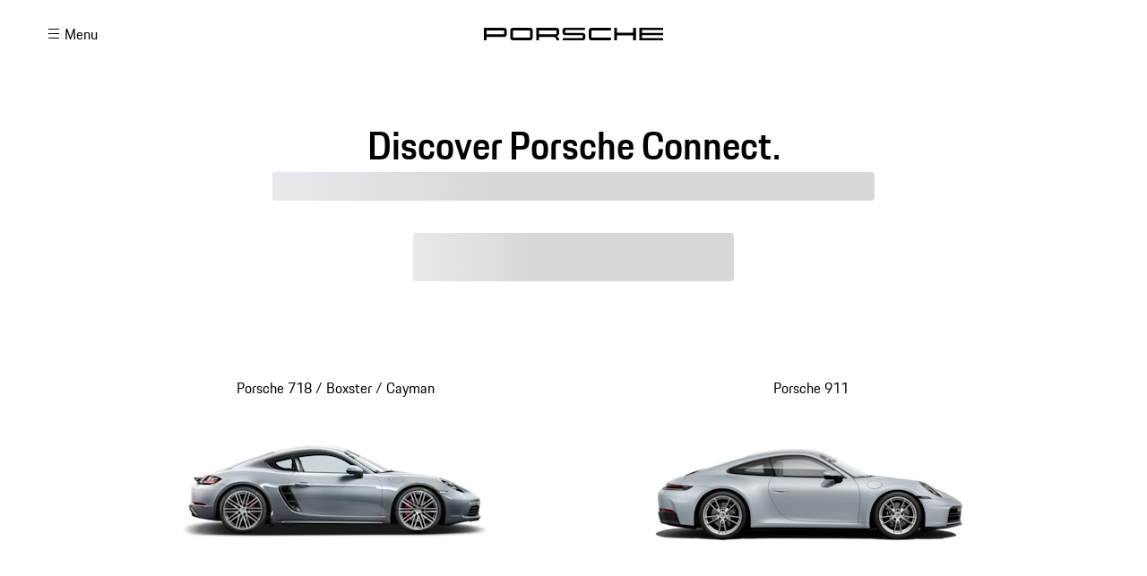

--- FILE ---
content_type: text/html; charset=utf-8
request_url: https://connect-store.porsche.com/offer/us/en-US?viewerCountry=true
body_size: 52666
content:
<!DOCTYPE html><html lang="en-US" dir="ltr"><head><meta charSet="utf-8"/><link href="https://cdn.ui.porsche.com/porsche-design-system/icons/arrow-right.872716b.svg" rel="dns-prefetch"/><meta name="viewport" content="width=device-width, initial-scale=1, viewport-fit=cover"/><link rel="preload" href="https://cdn.ui.porsche.com/porsche-design-system/fonts/porsche-next-latin-regular.b8f1c20.woff2" as="font" crossorigin="" type="font/woff2"/><link rel="preload" href="https://cdn.ui.porsche.com/porsche-design-system/fonts/porsche-next-latin-semi-bold.b5f6fca.woff2" as="font" crossorigin="" type="font/woff2"/><link rel="preload" as="image" href="https://cdn.ui.porsche.com/porsche-design-system/model-signatures/718.493a9e3.svg"/><link rel="preload" as="image" href="https://cdn.ui.porsche.com/porsche-design-system/model-signatures/911.b68f913.svg"/><link rel="preload" as="image" href="https://cdn.ui.porsche.com/porsche-design-system/model-signatures/taycan.df444c6.svg"/><link rel="preload" as="image" href="https://cdn.ui.porsche.com/porsche-design-system/model-signatures/panamera.6dae809.svg"/><link rel="preload" as="image" href="https://cdn.ui.porsche.com/porsche-design-system/model-signatures/macan.a1844f4.svg"/><link rel="preload" as="image" href="https://cdn.ui.porsche.com/porsche-design-system/model-signatures/cayenne.2556201.svg"/><link rel="stylesheet" href="/offer/_next/static/css/9a41419c1ebd118d.css" data-precedence="next"/><link rel="stylesheet" href="/offer/_next/static/css/ee2cac67a55dfad7.css" data-precedence="next"/><link rel="stylesheet" href="/offer/_next/static/css/dd65422c8eb06189.css" data-precedence="next"/><link rel="stylesheet" href="/offer/_next/static/css/ebf140f519d672f0.css" data-precedence="next"/><link rel="stylesheet" href="/offer/_next/static/css/75e73ae7445993f6.css" data-precedence="next"/><link rel="stylesheet" href="/offer/_next/static/css/9d82def001df2446.css" data-precedence="next"/><link rel="preload" as="script" fetchPriority="low" href="/offer/_next/static/chunks/webpack-d1330b9172bbede8.js"/><script src="/offer/_next/static/chunks/4bd1b696-182b6b13bdad92e3.js" async=""></script><script src="/offer/_next/static/chunks/1255-ecb7948d99215237.js" async=""></script><script src="/offer/_next/static/chunks/main-app-f3336e172256d2ab.js" async=""></script><script src="/offer/_next/static/chunks/00985c1f-e5fa14d254e7fba3.js" async=""></script><script src="/offer/_next/static/chunks/fa494ccb-19bc66580d190203.js" async=""></script><script src="/offer/_next/static/chunks/6838-2e6e14f9d0117f76.js" async=""></script><script src="/offer/_next/static/chunks/8255-aa061534efd82ac9.js" async=""></script><script src="/offer/_next/static/chunks/1519-106214d51f2d62a2.js" async=""></script><script src="/offer/_next/static/chunks/8285-9f909c019183d26b.js" async=""></script><script src="/offer/_next/static/chunks/6041-00cd3d35db42007f.js" async=""></script><script src="/offer/_next/static/chunks/8126-33205976594516a6.js" async=""></script><script src="/offer/_next/static/chunks/3366-ab7e08f3743e45d1.js" async=""></script><script src="/offer/_next/static/chunks/7191-d2ac6213fb67f580.js" async=""></script><script src="/offer/_next/static/chunks/4569-37a47667e6a321ab.js" async=""></script><script src="/offer/_next/static/chunks/101-912a0aad8893e0e4.js" async=""></script><script src="/offer/_next/static/chunks/3236-5ccad4a227a071f9.js" async=""></script><script src="/offer/_next/static/chunks/8969-76d601c02ebf39e8.js" async=""></script><script src="/offer/_next/static/chunks/8704-0898838a23828c1d.js" async=""></script><script src="/offer/_next/static/chunks/6472-17daeb1dd5fe4260.js" async=""></script><script src="/offer/_next/static/chunks/1006-8048263d05e267d5.js" async=""></script><script src="/offer/_next/static/chunks/app/%5Bcountry%5D/%5Blocale%5D/(entryPage)/page-550620e091df1d09.js" async=""></script><script src="/offer/_next/static/chunks/9077-c6765b235f2d49f8.js" async=""></script><script src="/offer/_next/static/chunks/app/layout-6701f58127ecf341.js" async=""></script><script src="/offer/_next/static/chunks/338-454cfddf70d2816d.js" async=""></script><script src="/offer/_next/static/chunks/2713-f5189f8d0e771523.js" async=""></script><script src="/offer/_next/static/chunks/app/error-4e6e71c65d8ebecf.js" async=""></script><script src="/offer/_next/static/chunks/aaea2bcf-884442894952ffeb.js" async=""></script><script src="/offer/_next/static/chunks/242-0c13661fdaa6a553.js" async=""></script><script src="/offer/_next/static/chunks/5905-eb850cb6865a29c0.js" async=""></script><script src="/offer/_next/static/chunks/app/%5Bcountry%5D/%5Blocale%5D/layout-d9a330b148c0fadb.js" async=""></script><script src="/offer/_next/static/chunks/app/%5Bcountry%5D/%5Blocale%5D/error-72bd1cc3e2ced4d2.js" async=""></script><script src="/offer/_next/static/chunks/app/%5Bcountry%5D/%5Blocale%5D/not-found-29f83e01a51b0ca4.js" async=""></script><link rel="preload" href="https://cdn.ui.porsche.com/porsche-design-system/components/porsche-design-system.v3.31.0.2455cdfb4dfcc42e5299.js" as="script" crossorigin=""/><link rel="preload" href="https://cdn.ui.porsche.com/porsche-design-system/components/porsche-design-system.accordion.55278851df141dd30655.js" as="script"/><link rel="preload" href="https://cdn.ui.porsche.com/porsche-design-system/components/porsche-design-system.banner.6947fa21c3e462802f0c.js" as="script"/><link rel="preload" href="https://cdn.ui.porsche.com/porsche-design-system/components/porsche-design-system.button.956ab1b271623deaca9f.js" as="script"/><link rel="preload" href="https://cdn.ui.porsche.com/porsche-design-system/components/porsche-design-system.button-group.4356c6ff50754856295a.js" as="script"/><link rel="preload" href="https://cdn.ui.porsche.com/porsche-design-system/components/porsche-design-system.carousel.ecad1f9d0c0cdcc4a217.js" as="script"/><link rel="preload" href="https://cdn.ui.porsche.com/porsche-design-system/components/porsche-design-system.divider.aeb1a8451a989f79390a.js" as="script"/><link rel="preload" href="https://cdn.ui.porsche.com/porsche-design-system/components/porsche-design-system.flag.7c679a55bab0d17cfe44.js" as="script"/><link rel="preload" href="https://cdn.ui.porsche.com/porsche-design-system/components/porsche-design-system.heading.21ba8ab1e4010078b079.js" as="script"/><link rel="preload" href="https://cdn.ui.porsche.com/porsche-design-system/components/porsche-design-system.icon.cede667ff849de45d45b.js" as="script"/><link rel="preload" href="https://cdn.ui.porsche.com/porsche-design-system/components/porsche-design-system.inline-notification.7a505bee4a4f00cc265a.js" as="script"/><link rel="preload" href="https://cdn.ui.porsche.com/porsche-design-system/components/porsche-design-system.input-search.42bf92d74bca047c9c0c.js" as="script"/><link rel="preload" href="https://cdn.ui.porsche.com/porsche-design-system/components/porsche-design-system.input-text.1c734fb2dfe20a526211.js" as="script"/><link rel="preload" href="https://cdn.ui.porsche.com/porsche-design-system/components/porsche-design-system.link.e6ca5bcce206cf612c9d.js" as="script"/><link rel="preload" href="https://cdn.ui.porsche.com/porsche-design-system/components/porsche-design-system.link-pure.29ee334f1d2c9708ab0e.js" as="script"/><link rel="preload" href="https://cdn.ui.porsche.com/porsche-design-system/components/porsche-design-system.modal.160c6667502c8d1b88d5.js" as="script"/><link rel="preload" href="https://cdn.ui.porsche.com/porsche-design-system/components/porsche-design-system.model-signature.98367d4de60268500f42.js" as="script"/><link rel="preload" href="https://cdn.ui.porsche.com/porsche-design-system/components/porsche-design-system.pagination.93779778b566c0fc0483.js" as="script"/><link rel="preload" href="https://cdn.ui.porsche.com/porsche-design-system/components/porsche-design-system.spinner.f502b389f8bee232a82c.js" as="script"/><link rel="preload" href="https://cdn.ui.porsche.com/porsche-design-system/components/porsche-design-system.table.76a55b3ab1d2e5372f9f.js" as="script"/><link rel="preload" href="https://cdn.ui.porsche.com/porsche-design-system/components/porsche-design-system.wordmark.8d430b4e8c84c1bf7250.js" as="script"/><link rel="preload" href="https://www.porsche.com/redesign-scripts/vendor/udg-uc-sdk.min.js" as="script"/><meta name="theme-color" media="(prefers-color-scheme: light)" content="#FFF"/><meta name="theme-color" media="(prefers-color-scheme: dark)" content="#0E1418"/><title>Porsche Connect Store United States</title><meta name="description" content="The Porsche Connect Store is the platform for prospective and current customers to get all the information they need about Porsche Connect Services."/><link rel="manifest" href="https://cdn.ui.porsche.com/porsche-design-system/meta-icons/manifest.b904b15.webmanifest"/><meta name="format-detection" content="telephone=no, date=no, address=no, email=no"/><meta name="mobile-web-app-capable" content="yes"/><meta name="apple-mobile-web-app-title" content="Porsche Connect Store "/><meta name="apple-mobile-web-app-status-bar-style" content="default"/><link rel="icon" href="https://cdn.ui.porsche.com/porsche-design-system/meta-icons/favicon.ed9a926.ico" sizes="any"/><link rel="icon" href="https://cdn.ui.porsche.com/porsche-design-system/meta-icons/favicon-32x32.d42ac28.png" sizes="32x32" type="image/png"/><link rel="apple-touch-icon" href="https://cdn.ui.porsche.com/porsche-design-system/meta-icons/apple-touch-icon-180x180.bdf11cc.png"/><style data-pds-initial-styles="true"></style><script src="/offer/_next/static/chunks/polyfills-42372ed130431b0a.js" noModule=""></script><style data-pds-initial-styles="">html,body{margin:0;padding:0;font-family:'Porsche Next','Arial Narrow',Arial,'Heiti SC',SimHei,sans-serif;line-height:calc(6px + 2.125ex);letter-spacing:normal;text-size-adjust:none;-webkit-text-size-adjust:none}:is(p-accordion,p-banner,p-button,p-button-group,p-button-pure,p-button-tile,p-canvas,p-carousel,p-checkbox,p-checkbox-wrapper,p-content-wrapper,p-crest,p-display,p-divider,p-drilldown,p-drilldown-item,p-drilldown-link,p-fieldset,p-fieldset-wrapper,p-flag,p-flex,p-flex-item,p-flyout,p-grid,p-grid-item,p-heading,p-headline,p-icon,p-inline-notification,p-input-date,p-input-email,p-input-number,p-input-password,p-input-search,p-input-tel,p-input-text,p-input-time,p-input-url,p-link,p-link-pure,p-link-social,p-link-tile,p-link-tile-model-signature,p-link-tile-product,p-marque,p-modal,p-model-signature,p-multi-select,p-multi-select-option,p-optgroup,p-pagination,p-pin-code,p-popover,p-radio-button-wrapper,p-radio-group,p-radio-group-option,p-scroller,p-segmented-control,p-segmented-control-item,p-select,p-select-option,p-select-wrapper,p-sheet,p-spinner,p-stepper-horizontal,p-stepper-horizontal-item,p-switch,p-table,p-table-body,p-table-cell,p-table-head,p-table-head-cell,p-table-head-row,p-table-row,p-tabs,p-tabs-bar,p-tabs-item,p-tag,p-tag-dismissible,p-text,p-text-field-wrapper,p-text-list,p-text-list-item,p-textarea,p-textarea-wrapper,p-toast,p-wordmark):not(:defined,.ssr,[data-ssr]){visibility:hidden}</style><style data-pds-font-face-styles="">@font-face{font-family:Porsche Next;font-style:normal;font-weight:700;src:url('https://cdn.ui.porsche.com/porsche-design-system/fonts/porsche-next-arabic-bold.1796b39.woff2') format('woff2');unicode-range:U+0600-0671,U+06A1,U+06A4,U+06BA,U+06CC,U+06D5,U+06F8,U+06F9;font-display:swap}@font-face{font-family:Porsche Next;font-style:normal;font-weight:400;src:url('https://cdn.ui.porsche.com/porsche-design-system/fonts/porsche-next-arabic-regular.413b375.woff2') format('woff2');unicode-range:U+0600-0671,U+06A1,U+06A4,U+06BA,U+06CC,U+06D5,U+06F8,U+06F9;font-display:swap}@font-face{font-family:Porsche Next;font-style:normal;font-weight:700;src:url('https://cdn.ui.porsche.com/porsche-design-system/fonts/porsche-next-cyril-bold.4cb90bb.woff2') format('woff2');unicode-range:U+0400-04FF;font-display:swap}@font-face{font-family:Porsche Next;font-style:normal;font-weight:400;src:url('https://cdn.ui.porsche.com/porsche-design-system/fonts/porsche-next-cyril-regular.b845952.woff2') format('woff2');unicode-range:U+0400-04FF;font-display:swap}@font-face{font-family:Porsche Next;font-style:normal;font-weight:600;src:url('https://cdn.ui.porsche.com/porsche-design-system/fonts/porsche-next-cyril-semi-bold.378f7d5.woff2') format('woff2');unicode-range:U+0400-04FF;font-display:swap}@font-face{font-family:Porsche Next;font-style:normal;font-weight:700;src:url('https://cdn.ui.porsche.com/porsche-design-system/fonts/porsche-next-greek-bold.d2546b1.woff2') format('woff2');unicode-range:U+0370-03FF;font-display:swap}@font-face{font-family:Porsche Next;font-style:normal;font-weight:400;src:url('https://cdn.ui.porsche.com/porsche-design-system/fonts/porsche-next-greek-regular.0b3d9b3.woff2') format('woff2');unicode-range:U+0370-03FF;font-display:swap}@font-face{font-family:Porsche Next;font-style:normal;font-weight:600;src:url('https://cdn.ui.porsche.com/porsche-design-system/fonts/porsche-next-greek-semi-bold.f3a9ae0.woff2') format('woff2');unicode-range:U+0370-03FF;font-display:swap}@font-face{font-family:Porsche Next;font-style:normal;font-weight:700;src:url('https://cdn.ui.porsche.com/porsche-design-system/fonts/porsche-next-latin-bold.0fbdc6d.woff2') format('woff2');unicode-range:U+0020-007F,U+0080-00FF,U+0100-017F,U+0180-024F,U+0250-02AF,U+02B0-02FF,U+0300-036F,U+1E00-1EFF,U+2000-206F,U+2070-209F,U+20A0-20CF,U+2100-214F,U+2150-218F,U+2190-21FF,U+2200-22FF,U+25A0-25FF,U+2600-26FF,U+FB00-FB4F,U+FE70-FEFF;font-display:swap}@font-face{font-family:Porsche Next;font-style:normal;font-weight:400;src:url('https://cdn.ui.porsche.com/porsche-design-system/fonts/porsche-next-latin-regular.b8f1c20.woff2') format('woff2');unicode-range:U+0020-007F,U+0080-00FF,U+0100-017F,U+0180-024F,U+0250-02AF,U+02B0-02FF,U+0300-036F,U+1E00-1EFF,U+2000-206F,U+2070-209F,U+20A0-20CF,U+2100-214F,U+2150-218F,U+2190-21FF,U+2200-22FF,U+25A0-25FF,U+2600-26FF,U+FB00-FB4F,U+FE70-FEFF;font-display:swap}@font-face{font-family:Porsche Next;font-style:normal;font-weight:600;src:url('https://cdn.ui.porsche.com/porsche-design-system/fonts/porsche-next-latin-semi-bold.b5f6fca.woff2') format('woff2');unicode-range:U+0020-007F,U+0080-00FF,U+0100-017F,U+0180-024F,U+0250-02AF,U+02B0-02FF,U+0300-036F,U+1E00-1EFF,U+2000-206F,U+2070-209F,U+20A0-20CF,U+2100-214F,U+2150-218F,U+2190-21FF,U+2200-22FF,U+25A0-25FF,U+2600-26FF,U+FB00-FB4F,U+FE70-FEFF;font-display:swap}@font-face{font-family:Porsche Next;font-style:normal;font-weight:700;src:url('https://cdn.ui.porsche.com/porsche-design-system/fonts/porsche-next-pashto-bold.f30f194.woff2') format('woff2');unicode-range:U+067C,U+067E,U+0681,U+0682,U+0685,U+0686,U+0689,U+067C,U+0693,U+0696,U+0698,U+069A,U+06A9,U+06AB,U+06AF,U+06BC,U+06CD,U+06D0;font-display:swap}@font-face{font-family:Porsche Next;font-style:normal;font-weight:400;src:url('https://cdn.ui.porsche.com/porsche-design-system/fonts/porsche-next-pashto-regular.3989814.woff2') format('woff2');unicode-range:U+067C,U+067E,U+0681,U+0682,U+0685,U+0686,U+0689,U+067C,U+0693,U+0696,U+0698,U+069A,U+06A9,U+06AB,U+06AF,U+06BC,U+06CD,U+06D0;font-display:swap}@font-face{font-family:Porsche Next;font-style:normal;font-weight:700;src:url('https://cdn.ui.porsche.com/porsche-design-system/fonts/porsche-next-thai-bold.b9e9f23.woff2') format('woff2');unicode-range:U+0E00-0E7F;font-display:swap}@font-face{font-family:Porsche Next;font-style:normal;font-weight:400;src:url('https://cdn.ui.porsche.com/porsche-design-system/fonts/porsche-next-thai-regular.ac04c30.woff2') format('woff2');unicode-range:U+0E00-0E7F;font-display:swap}@font-face{font-family:Porsche Next;font-style:normal;font-weight:600;src:url('https://cdn.ui.porsche.com/porsche-design-system/fonts/porsche-next-thai-semi-bold.8d53572.woff2') format('woff2');unicode-range:U+0E00-0E7F;font-display:swap}@font-face{font-family:Porsche Next;font-style:normal;font-weight:700;src:url('https://cdn.ui.porsche.com/porsche-design-system/fonts/porsche-next-urdu-bold.49a86a4.woff2') format('woff2');unicode-range:U+0679,U+0688,U+0691,U+06BE,U+06C0-06C3,U+06D2-06D5,U+06F0-06F9;font-display:swap}@font-face{font-family:Porsche Next;font-style:normal;font-weight:400;src:url('https://cdn.ui.porsche.com/porsche-design-system/fonts/porsche-next-urdu-regular.ad23819.woff2') format('woff2');unicode-range:U+0679,U+0688,U+0691,U+06BE,U+06C0-06C3,U+06D2-06D5,U+06F0-06F9;font-display:swap}</style></head><body><div hidden=""><!--$--><!--/$--></div><div class="rootContainer"><!--$!--><template data-dgst="BAILOUT_TO_CLIENT_SIDE_RENDERING"></template><!--/$--><header><header><nav class="phn-header phn_header-module__phnHeader___b-xCX"><div class="header phn_header-module__header___w3SS7 phn_header-module__transparent___-OlX4 phn_header-module__light___SQF4W phn_header-module__limitedWidth___2shLY "><div class="wrapper"><div><div class="header phn_level-0-module__header___QM-n-"><div class="level0Content phn_level-0-module__level0Content___qTjIk"><div class="level0ContentIcons phn_level-0-module__level0ContentIcons___mAt-E"><div><div class="contextualIcons phn_level-0-icons-module__contextualIcons___C-MEK"><div class="leftIcons phn_level-0-icons-module__leftIcons___-juzL"><div class="tooltip phn_burger-button-module__tooltip___w-r-m"><phn-p-button-pure data-ssr="" class="phn-burger-button phnPButtonPure phn_burger-button-module__phnPButtonPure___xxFHI undefined"><template shadowroot="open" shadowrootmode="open" shadowrootdelegatesfocus="true"><style>:host{transform:translate3d(0,0,0) !important;outline:0 !important;color-scheme:light dark !important;display:inline-block;width:auto;vertical-align:top}:host([hidden]){display:none !important}:not(:defined,[data-ssr]){visibility:hidden}.root{display:flex;width:100%;padding:0;margin:0;color:#010205;text-decoration:none;font:normal normal 400 1rem/calc(6px + 2.125ex) 'Porsche Next','Arial Narrow',Arial,'Heiti SC',SimHei,sans-serif;overflow-wrap:break-word;hyphens:auto;gap:4px;justify-content:flex-start;align-items:flex-start;font-size:inherit;-webkit-appearance:none;appearance:none;background:transparent;text-align:start;border:0;cursor:pointer}.root::before{content:"";position:absolute;top:-2px;bottom:-2px;right:-4px;left:-4px;border-radius:4px;transition:background-color var(--p-transition-duration,0.25s) cubic-bezier(0.25,0.1,0.25,1)}.root::-moz-focus-inner{border:0}.root:focus{outline:0}.root:focus-visible{outline:0}.root:focus-visible::before{outline:2px solid #1A44EA;outline-offset:-2px}.icon{position:relative;flex-shrink:0;width:calc(6px + 2.125ex);height:calc(6px + 2.125ex)}.label{z-index:1;white-space:inherit;text-indent:0;overflow:visible;order:0}.loading{position:absolute;width:1px;height:1px;padding:0;margin:-1px;overflow:hidden;clip:rect(0,0,0,0);white-space:nowrap}@supports (width:round(down,1px,1px)){.icon{width:round(down,calc(6px + 2.125ex),1px);height:round(down,calc(6px + 2.125ex),1px)}}@media(hover:hover){.root:hover::before{-webkit-backdrop-filter:blur(32px);backdrop-filter:blur(32px);background-color:rgba(148,149,152,.18)}}</style><button aria-haspopup="dialog" aria-label="open the menu" class="root" type="submit"><phn-p-icon aria-hidden="true" data-ssr="" class="icon"><template shadowroot="open" shadowrootmode="open"><style>:host{display:inline-block;vertical-align:top;color-scheme:light dark !important}:host([hidden]){display:none !important}img{display:block;margin:0;padding:0;pointer-events:none;filter:var(--p-internal-icon-filter,invert(3%) sepia(7%) saturate(2930%) hue-rotate(188deg) brightness(91%) contrast(103%));-webkit-animation:rerender-light-primary 1ms;width:inherit;height:inherit}@keyframes rerender-light-primary{0%{transform:rotateZ(0)}100%{transform:rotateZ(0)}}</style><img src="https://cdn.ui.porsche.com/porsche-design-system/icons/menu-lines.e332216.svg" width="24" height="24" loading="lazy" alt=""/></template></phn-p-icon><span class="label"><slot></slot></span></button><span id="loading" class="loading" role="status"></span></template><span class="phn_burger-button-module__hideLabel___hfG-j">Menu</span></phn-p-button-pure></div><div></div></div><div class="level0ContentLogo phn_level-0-icons-module__level0ContentLogo___PzllO"><div class="tooltip phn_logo-module__tooltip___m4VB7"><phn-p-wordmark data-ssr="" class="phnLogoWordmark phn_logo-module__phnLogo___i-UGE phn_logo-module__wordmark___3n-01"><template shadowroot="open" shadowrootmode="open" shadowrootdelegatesfocus="true"><style>:host{position:relative;display:inline-block;vertical-align:top;outline:0 !important;max-width:100% !important;max-height:100% !important;box-sizing:content-box !important;height:clamp(0.63rem,0.42vw + 0.5rem,1rem) !important;color-scheme:light dark !important}:host([hidden]){display:none !important}a,svg{display:block;max-width:100%;max-height:100%;height:inherit}a{text-decoration:none}a::before{content:"";position:absolute;inset:0;border-radius:1px}a::-moz-focus-inner{border:0}a:focus{outline:0}a:focus-visible{outline:0}a:focus-visible::before{outline:2px solid #1A44EA;outline-offset:2px}svg{fill:#010205}@supports (height:round(down,1px,1px)){:host{height:round(down,clamp(0.63rem,0.42vw + 0.5rem,1rem),1px) !important}}</style><a href="https://www.porsche.com/usa" target="_self" aria-label="Porsche.com"><svg xmlns="http://www.w3.org/2000/svg" viewBox="0 0 4500 300"><title>Porsche</title><path d="M502 221c48.1 0 74-25.9 74-74V74c0-48.1-25.9-74-74-74H0v300h68v-79h434zm6-143v65c0 7.8-4.2 12-12 12H68V66h428c7.8 0 12 4.2 12 12zm228 222c-48.1 0-74-25.9-74-74V74c0-48.1 25.9-74 74-74h417c48.1 0 74 25.9 74 74v152c0 48.1-25.9 74-74 74H736zm411-66c7.8 0 12-4.2 12-12V78c0-7.8-4.2-12-12-12H742c-7.8 0-12 4.2-12 12v144c0 7.8 4.2 12 12 12h405zm675-36c39.844 16.757 67.853 56.1 68 102h-68c0-54-25-79-79-79h-361v79h-68V0h502c48.1 0 74 25.9 74 74v50.14c0 46.06-23.75 71.76-68 73.86zm-12-43c7.8 0 12-4.2 12-12V78c0-7.8-4.2-12-12-12h-428v89h428zm162-81c0-48.1 25.9-74 74-74h492v56h-486c-7.8 0-12 4.2-12 12v42c0 7.8 4.2 12 12 12h422c48.1 0 74 25.9 74 74v30c0 48.1-25.9 74-74 74h-492v-56h486c7.8 0 12-4.2 12-12v-42c0-7.8-4.2-12-12-12h-422c-48.1 0-74-25.9-74-74V74zm661 0c0-48.1 25.9-74 74-74h480v66h-474c-7.8 0-12 4.2-12 12v144c0 7.8 4.2 12 12 12h474v66h-480c-48.1 0-74-25.9-74-74V74zM3817 0v300h-68V183h-407v117h-68V0h68v117h407V0h68zm156 56v66h527v56h-527v66h527v56h-595V0h595v56h-527z"></path></svg></a></template></phn-p-wordmark><span class="tooltip-text phn_logo-module__tooltip-text___np22D">Porsche.com</span><phn-p-crest data-ssr="" class="phnLogoCrest phn_logo-module__phnLogo___i-UGE phn_logo-module__crest___3-J5o"><template shadowroot="open" shadowrootmode="open" shadowrootdelegatesfocus="true"><style>:host{position:relative;display:inline-block;vertical-align:top;outline:0 !important;box-sizing:content-box !important;max-width:30px !important;max-height:40px !important;width:inherit !important;height:inherit !important;color-scheme:light dark !important}:host([hidden]){display:none !important}a{display:block;text-decoration:none;max-width:30px;max-height:40px;width:inherit;height:inherit}a::before{content:"";position:absolute;inset:0;border-radius:1px}a::-moz-focus-inner{border:0}a:focus{outline:0}a:focus-visible{outline:0}a:focus-visible::before{outline:2px solid #1A44EA;outline-offset:2px}picture{display:block;width:min(30px,100%);height:min(40px,100%)}img{display:block;max-width:100%;max-height:100%;width:auto;height:auto}</style><a href="https://www.porsche.com/usa" target="_self" aria-label="Porsche.com"><picture><source srcSet="https://cdn.ui.porsche.com/porsche-design-system/crest/porsche-crest.0d0cc89@1x.webp 1x,https://cdn.ui.porsche.com/porsche-design-system/crest/porsche-crest.2245c45@2x.webp 2x,https://cdn.ui.porsche.com/porsche-design-system/crest/porsche-crest.19b4292@3x.webp 3x" type="image/webp"/><source srcSet="https://cdn.ui.porsche.com/porsche-design-system/crest/porsche-crest.d76137c@1x.png 1x,https://cdn.ui.porsche.com/porsche-design-system/crest/porsche-crest.8a292fb@2x.png 2x,https://cdn.ui.porsche.com/porsche-design-system/crest/porsche-crest.18d6f02@3x.png 3x" type="image/png"/><img src="https://cdn.ui.porsche.com/porsche-design-system/crest/porsche-crest.8a292fb@2x.png" width="30" height="40" alt="Porsche"/></picture></a></template></phn-p-crest></div></div><slot></slot><div class="rightIcons phn_level-0-icons-module__rightIcons___w7oxQ"><div></div></div></div></div></div></div></div></div></div></div></nav></header></header><main class="Layout_gridLayout__lgc0m"><section class="Introduction_container__QX6gI"><span class="Introduction_text__qsoja"><h1 class="pds-heading-xx-large">Discover Porsche Connect.</h1><h2 class="pds-heading-medium Introduction_subHeadline__gjzGt"><span aria-live="polite" aria-busy="true"><span class="react-loading-skeleton" style="width:42rem;height:2rem">‌</span><br/></span></h2></span><div class="CallToActionButtonLoading_callToActionButton___Z2s6" data-testid="cta-btn-loading"><span aria-live="polite" aria-busy="true"><span class="react-loading-skeleton" style="width:100%;height:100%">‌</span><br/></span></div></section><ul class="VehicleSelector_tileContainer__gxKIR fs-unmask" data-testid="vehicle-selector"><li class="VehicleSelector_tile__FKjZr" data-testid="vehicle-selector-tile"><a class="DerivativeTile_content__VKd5F" aria-label="Porsche 718 / Boxster / Cayman" href="/offer/us/en-US/718_2018/products"><p-model-signature data-ssr=""><template shadowroot="open" shadowrootmode="open"><style>:host{display:inline-block;vertical-align:top;max-width:100%;max-height:100%;width:var(--p-model-signature-width,79px);height:var(--p-model-signature-height,auto);mask:url(https://cdn.ui.porsche.com/porsche-design-system/model-signatures/718.493a9e3.svg) no-repeat left top / contain !important;aspect-ratio:79 / 36 !important;background:var(--p-model-signature-color,#010205) !important;color-scheme:light dark !important}:host([hidden]){display:none !important}::slotted(:is(img,video)){display:block !important;width:100% !important;height:100% !important;object-fit:cover !important}img{position:absolute;opacity:0;width:1px;height:1px}@media(forced-colors:active){:host{background:CanvasText !important}}</style><slot></slot><img src="https://cdn.ui.porsche.com/porsche-design-system/model-signatures/718.493a9e3.svg" alt="718"/></template></p-model-signature><p class="pds-text-small">Porsche 718 / Boxster / Cayman</p><picture class="DerivativeTile_vehicleImageContainer__0xC9H" data-testid="derivative-image" style="aspect-ratio:400 / 161"><source type="image/png" srcSet="https://images.ctfassets.net/8o3o5ynak5q0/1fOZuXVfaNHy4rHO6BReXy/b61d17853b61437e1823d5cf2b5a36f1/718_1920px_4x.png?h=161&amp;w=400&amp;fit=fill&amp;q=70 161h 400w,https://images.ctfassets.net/8o3o5ynak5q0/1fOZuXVfaNHy4rHO6BReXy/b61d17853b61437e1823d5cf2b5a36f1/718_1920px_4x.png?h=322&amp;w=800&amp;fit=fill&amp;q=70 322h 800w,https://images.ctfassets.net/8o3o5ynak5q0/1fOZuXVfaNHy4rHO6BReXy/b61d17853b61437e1823d5cf2b5a36f1/718_1920px_4x.png?h=483&amp;w=1200&amp;fit=fill&amp;q=70 483h 1200w,https://images.ctfassets.net/8o3o5ynak5q0/1fOZuXVfaNHy4rHO6BReXy/b61d17853b61437e1823d5cf2b5a36f1/718_1920px_4x.png?h=644&amp;w=1600&amp;fit=fill&amp;q=70 644h 1600w" sizes="400px"/><img class="ContentfulImage_image__bKygT DerivativeTile_vehicleImage__k_Nyn" src="https://images.ctfassets.net/8o3o5ynak5q0/1fOZuXVfaNHy4rHO6BReXy/b61d17853b61437e1823d5cf2b5a36f1/718_1920px_4x.png" alt="Porsche 718 / Boxster / Cayman" data-testid="contentful-image-fallback" loading="lazy"/></picture></a></li><li class="VehicleSelector_tile__FKjZr" data-testid="vehicle-selector-tile"><a class="DerivativeTile_content__VKd5F" aria-label="Porsche 911" href="/offer/us/en-US/911_2026/products"><p-model-signature data-ssr=""><template shadowroot="open" shadowrootmode="open"><style>:host{display:inline-block;vertical-align:top;max-width:100%;max-height:100%;width:var(--p-model-signature-width,94px);height:var(--p-model-signature-height,auto);mask:url(https://cdn.ui.porsche.com/porsche-design-system/model-signatures/911.b68f913.svg) no-repeat left top / contain !important;aspect-ratio:94 / 36 !important;background:var(--p-model-signature-color,#010205) !important;color-scheme:light dark !important}:host([hidden]){display:none !important}::slotted(:is(img,video)){display:block !important;width:100% !important;height:100% !important;object-fit:cover !important}img{position:absolute;opacity:0;width:1px;height:1px}@media(forced-colors:active){:host{background:CanvasText !important}}</style><slot></slot><img src="https://cdn.ui.porsche.com/porsche-design-system/model-signatures/911.b68f913.svg" alt="911"/></template></p-model-signature><p class="pds-text-small">Porsche 911</p><picture class="DerivativeTile_vehicleImageContainer__0xC9H" data-testid="derivative-image" style="aspect-ratio:400 / 161"><source type="image/png" srcSet="https://images.ctfassets.net/8o3o5ynak5q0/4ma2Hvh42dRpYw8xHlmLLk/590028d92a686f45e6d7ce2afadd6b3b/911_PA_1920px_4x.png?h=161&amp;w=400&amp;fit=fill&amp;q=70 161h 400w,https://images.ctfassets.net/8o3o5ynak5q0/4ma2Hvh42dRpYw8xHlmLLk/590028d92a686f45e6d7ce2afadd6b3b/911_PA_1920px_4x.png?h=322&amp;w=800&amp;fit=fill&amp;q=70 322h 800w,https://images.ctfassets.net/8o3o5ynak5q0/4ma2Hvh42dRpYw8xHlmLLk/590028d92a686f45e6d7ce2afadd6b3b/911_PA_1920px_4x.png?h=483&amp;w=1200&amp;fit=fill&amp;q=70 483h 1200w,https://images.ctfassets.net/8o3o5ynak5q0/4ma2Hvh42dRpYw8xHlmLLk/590028d92a686f45e6d7ce2afadd6b3b/911_PA_1920px_4x.png?h=644&amp;w=1600&amp;fit=fill&amp;q=70 644h 1600w" sizes="400px"/><img class="ContentfulImage_image__bKygT DerivativeTile_vehicleImage__k_Nyn" src="https://images.ctfassets.net/8o3o5ynak5q0/4ma2Hvh42dRpYw8xHlmLLk/590028d92a686f45e6d7ce2afadd6b3b/911_PA_1920px_4x.png" alt="Porsche 911" data-testid="contentful-image-fallback" loading="lazy"/></picture></a></li><li class="VehicleSelector_tile__FKjZr" data-testid="vehicle-selector-tile"><a class="DerivativeTile_content__VKd5F" aria-label="Porsche Taycan" href="/offer/us/en-US/taycan_2026/products"><p-model-signature data-ssr=""><template shadowroot="open" shadowrootmode="open"><style>:host{display:inline-block;vertical-align:top;max-width:100%;max-height:100%;width:var(--p-model-signature-width,167px);height:var(--p-model-signature-height,auto);mask:url(https://cdn.ui.porsche.com/porsche-design-system/model-signatures/taycan.df444c6.svg) no-repeat left top / contain !important;aspect-ratio:167 / 36 !important;background:var(--p-model-signature-color,#010205) !important;color-scheme:light dark !important}:host([hidden]){display:none !important}::slotted(:is(img,video)){display:block !important;width:100% !important;height:100% !important;object-fit:cover !important}img{position:absolute;opacity:0;width:1px;height:1px}@media(forced-colors:active){:host{background:CanvasText !important}}</style><slot></slot><img src="https://cdn.ui.porsche.com/porsche-design-system/model-signatures/taycan.df444c6.svg" alt="taycan"/></template></p-model-signature><p class="pds-text-small">Porsche Taycan</p><picture class="DerivativeTile_vehicleImageContainer__0xC9H" data-testid="derivative-image" style="aspect-ratio:400 / 161"><source type="image/png" srcSet="https://images.ctfassets.net/8o3o5ynak5q0/12BRUerqUTBgBFVfRpMDbv/26324cfa70c1e2e994c130889083552d/taycan_1920px_x4.png?h=161&amp;w=400&amp;fit=fill&amp;q=70 161h 400w,https://images.ctfassets.net/8o3o5ynak5q0/12BRUerqUTBgBFVfRpMDbv/26324cfa70c1e2e994c130889083552d/taycan_1920px_x4.png?h=322&amp;w=800&amp;fit=fill&amp;q=70 322h 800w,https://images.ctfassets.net/8o3o5ynak5q0/12BRUerqUTBgBFVfRpMDbv/26324cfa70c1e2e994c130889083552d/taycan_1920px_x4.png?h=483&amp;w=1200&amp;fit=fill&amp;q=70 483h 1200w,https://images.ctfassets.net/8o3o5ynak5q0/12BRUerqUTBgBFVfRpMDbv/26324cfa70c1e2e994c130889083552d/taycan_1920px_x4.png?h=644&amp;w=1600&amp;fit=fill&amp;q=70 644h 1600w" sizes="400px"/><img class="ContentfulImage_image__bKygT DerivativeTile_vehicleImage__k_Nyn" src="https://images.ctfassets.net/8o3o5ynak5q0/12BRUerqUTBgBFVfRpMDbv/26324cfa70c1e2e994c130889083552d/taycan_1920px_x4.png" alt="Porsche Taycan" data-testid="contentful-image-fallback" loading="lazy"/></picture></a></li><li class="VehicleSelector_tile__FKjZr" data-testid="vehicle-selector-tile"><a class="DerivativeTile_content__VKd5F" aria-label="Porsche Panamera" href="/offer/us/en-US/panamera_2026/products"><p-model-signature data-ssr=""><template shadowroot="open" shadowrootmode="open"><style>:host{display:inline-block;vertical-align:top;max-width:100%;max-height:100%;width:var(--p-model-signature-width,260px);height:var(--p-model-signature-height,auto);mask:url(https://cdn.ui.porsche.com/porsche-design-system/model-signatures/panamera.6dae809.svg) no-repeat left top / contain !important;aspect-ratio:260 / 36 !important;background:var(--p-model-signature-color,#010205) !important;color-scheme:light dark !important}:host([hidden]){display:none !important}::slotted(:is(img,video)){display:block !important;width:100% !important;height:100% !important;object-fit:cover !important}img{position:absolute;opacity:0;width:1px;height:1px}@media(forced-colors:active){:host{background:CanvasText !important}}</style><slot></slot><img src="https://cdn.ui.porsche.com/porsche-design-system/model-signatures/panamera.6dae809.svg" alt="panamera"/></template></p-model-signature><p class="pds-text-small">Porsche Panamera</p><picture class="DerivativeTile_vehicleImageContainer__0xC9H" data-testid="derivative-image" style="aspect-ratio:400 / 161"><source type="image/png" srcSet="https://images.ctfassets.net/8o3o5ynak5q0/4SJVK6UhenPoWRCskSXS8D/667fcc7ead085b2a6ab957d3ede248bd/Panamera_2024_1920px_4x.png?h=161&amp;w=400&amp;fit=fill&amp;q=70 161h 400w,https://images.ctfassets.net/8o3o5ynak5q0/4SJVK6UhenPoWRCskSXS8D/667fcc7ead085b2a6ab957d3ede248bd/Panamera_2024_1920px_4x.png?h=322&amp;w=800&amp;fit=fill&amp;q=70 322h 800w,https://images.ctfassets.net/8o3o5ynak5q0/4SJVK6UhenPoWRCskSXS8D/667fcc7ead085b2a6ab957d3ede248bd/Panamera_2024_1920px_4x.png?h=483&amp;w=1200&amp;fit=fill&amp;q=70 483h 1200w,https://images.ctfassets.net/8o3o5ynak5q0/4SJVK6UhenPoWRCskSXS8D/667fcc7ead085b2a6ab957d3ede248bd/Panamera_2024_1920px_4x.png?h=644&amp;w=1600&amp;fit=fill&amp;q=70 644h 1600w" sizes="400px"/><img class="ContentfulImage_image__bKygT DerivativeTile_vehicleImage__k_Nyn" src="https://images.ctfassets.net/8o3o5ynak5q0/4SJVK6UhenPoWRCskSXS8D/667fcc7ead085b2a6ab957d3ede248bd/Panamera_2024_1920px_4x.png" alt="Porsche Panamera" data-testid="contentful-image-fallback" loading="lazy"/></picture></a></li><li class="VehicleSelector_tile__FKjZr" data-testid="vehicle-selector-tile"><a class="DerivativeTile_content__VKd5F" aria-label="Porsche Macan" href="/offer/us/en-US/macan_2026/products"><p-model-signature data-ssr=""><template shadowroot="open" shadowrootmode="open"><style>:host{display:inline-block;vertical-align:top;max-width:100%;max-height:100%;width:var(--p-model-signature-width,196px);height:var(--p-model-signature-height,auto);mask:url(https://cdn.ui.porsche.com/porsche-design-system/model-signatures/macan.a1844f4.svg) no-repeat left top / contain !important;aspect-ratio:196 / 36 !important;background:var(--p-model-signature-color,#010205) !important;color-scheme:light dark !important}:host([hidden]){display:none !important}::slotted(:is(img,video)){display:block !important;width:100% !important;height:100% !important;object-fit:cover !important}img{position:absolute;opacity:0;width:1px;height:1px}@media(forced-colors:active){:host{background:CanvasText !important}}</style><slot></slot><img src="https://cdn.ui.porsche.com/porsche-design-system/model-signatures/macan.a1844f4.svg" alt="macan"/></template></p-model-signature><p class="pds-text-small">Porsche Macan</p><picture class="DerivativeTile_vehicleImageContainer__0xC9H" data-testid="derivative-fallbackimage" style="aspect-ratio:400 / 161"><source srcSet="/offer/vehicles/macan_390.png" media="(max-width: 759px)"/><source srcSet="/offer/vehicles/macan_1920.png" media="(max-width: 1919px)"/><img class="DerivativeTile_vehicleImage__k_Nyn" src="/offer/vehicles/macan_1920.png" alt="Porsche Macan"/></picture></a></li><li class="VehicleSelector_tile__FKjZr" data-testid="vehicle-selector-tile"><a class="DerivativeTile_content__VKd5F" aria-label="Porsche Cayenne" href="/offer/us/en-US/cayenne_2026_x1/products"><p-model-signature data-ssr=""><template shadowroot="open" shadowrootmode="open"><style>:host{display:inline-block;vertical-align:top;max-width:100%;max-height:100%;width:var(--p-model-signature-width,245px);height:var(--p-model-signature-height,auto);mask:url(https://cdn.ui.porsche.com/porsche-design-system/model-signatures/cayenne.2556201.svg) no-repeat left top / contain !important;aspect-ratio:245 / 36 !important;background:var(--p-model-signature-color,#010205) !important;color-scheme:light dark !important}:host([hidden]){display:none !important}::slotted(:is(img,video)){display:block !important;width:100% !important;height:100% !important;object-fit:cover !important}img{position:absolute;opacity:0;width:1px;height:1px}@media(forced-colors:active){:host{background:CanvasText !important}}</style><slot></slot><img src="https://cdn.ui.porsche.com/porsche-design-system/model-signatures/cayenne.2556201.svg" alt="cayenne"/></template></p-model-signature><p class="pds-text-small">Porsche Cayenne</p><picture class="DerivativeTile_vehicleImageContainer__0xC9H" data-testid="derivative-image" style="aspect-ratio:400 / 161"><source type="image/png" srcSet="https://images.ctfassets.net/8o3o5ynak5q0/dvaJ4evS1fpojqohObu3O/9ac4719602e8bbd9b57cfacc667bd73d/side_silber.png?h=161&amp;w=400&amp;fit=fill&amp;q=70 161h 400w,https://images.ctfassets.net/8o3o5ynak5q0/dvaJ4evS1fpojqohObu3O/9ac4719602e8bbd9b57cfacc667bd73d/side_silber.png?h=322&amp;w=800&amp;fit=fill&amp;q=70 322h 800w,https://images.ctfassets.net/8o3o5ynak5q0/dvaJ4evS1fpojqohObu3O/9ac4719602e8bbd9b57cfacc667bd73d/side_silber.png?h=483&amp;w=1200&amp;fit=fill&amp;q=70 483h 1200w,https://images.ctfassets.net/8o3o5ynak5q0/dvaJ4evS1fpojqohObu3O/9ac4719602e8bbd9b57cfacc667bd73d/side_silber.png?h=644&amp;w=1600&amp;fit=fill&amp;q=70 644h 1600w" sizes="400px"/><img class="ContentfulImage_image__bKygT DerivativeTile_vehicleImage__k_Nyn" src="https://images.ctfassets.net/8o3o5ynak5q0/dvaJ4evS1fpojqohObu3O/9ac4719602e8bbd9b57cfacc667bd73d/side_silber.png" alt="Porsche Cayenne" data-testid="contentful-image-fallback" loading="lazy"/></picture></a></li></ul><section class="HighlightCarousel_carousel__LL0OT" data-testid="highlight-carousel-container"><p-carousel data-ssr="" class="HighlightCarousel_mobile__McprI"><template shadowroot="open" shadowrootmode="open"><style>:host{display:flex;gap:clamp(16px,1.25vw + 12px,36px) !important;flex-direction:column !important;box-sizing:content-box !important;color-scheme:light dark !important}:host([hidden]){display:none !important}:not(:defined,[data-ssr]){visibility:hidden}::slotted(*){border-radius:var(--p-carousel-border-radius,12px) !important}.heading,p,::slotted([slot="description"]){grid-column:1/-1 !important;color:#010205 !important;text-align:center !important;justify-self:center !important}.heading{max-width:56.25rem !important;margin:0 0 clamp(16px,1.25vw + 12px,36px) !important;font:normal normal 600 clamp(1.42rem,0.94vw + 1.23rem,2.37rem)/calc(6px + 2.125ex) 'Porsche Next','Arial Narrow',Arial,'Heiti SC',SimHei,sans-serif !important}::slotted([slot=heading]){margin:0 !important;font:normal normal 600 clamp(1.42rem,0.94vw + 1.23rem,2.37rem)/calc(6px + 2.125ex) 'Porsche Next','Arial Narrow',Arial,'Heiti SC',SimHei,sans-serif !important}.header{display:grid;padding:0 max(22px,10.625vw - 12px)}.nav{display:none;filter:var(--p-carousel-prev-next-filter,none)}.btn{padding:8px}.skip-link:not(:focus){opacity:0;pointer-events:none}.splide{overflow:hidden;padding:4px 0;margin:-4px 0}.splide__track{position:relative;padding:0 max(22px,10.625vw - 12px) !important}.splide__list{backface-visibility:hidden;-webkit-backface-visibility:hidden;display:flex}.splide__slide{backface-visibility:hidden;-webkit-backface-visibility:hidden;flex-shrink:0;transform:translateZ(0);border-radius:var(--p-carousel-border-radius,12px)}.splide__sr{position:absolute;width:1px;height:1px;padding:0;margin:-1px;overflow:hidden;clip:rect(0,0,0,0);white-space:nowrap}.splide:not(.is-overflow) .splide__list{justify-content:center}.splide:not(.is-overflow) .splide__slide:last-child{margin-inline-end:0 !important}.splide__slide::-moz-focus-inner{border:0}.splide__slide:focus{outline:0}.splide__slide:focus-visible{outline:2px solid #1A44EA;outline-offset:2px}.splide__track--draggable{cursor:grab;user-select:none;-webkit-user-select:none;-webkit-touch-callout:none}.pagination-container{display:flex;position:relative;justify-content:center;width:calc(20px + 8px * 4 + 8px * 4);left:calc(50% - (calc(20px + 8px * 4 + 8px * 4)) / 2);overflow-x:hidden}.pagination{display:flex;align-items:center;width:fit-content;height:8px;gap:8px;transition:transform 0.4s}.bullet{border-radius:4px;background:#6B6D70;width:8px;height:8px;transition:background-color 0.4s,width 0.4s}.bullet--active{background:#010205;height:8px;width:20px !important}@media(min-width:760px){.header{grid-template-columns:minmax(0px,1fr) auto;padding:0 calc(calc(5vw - 16px) + (clamp(16px,1.25vw + 12px,36px) + calc((100vw - calc(5vw - 16px) * 2 - clamp(16px,1.25vw + 12px,36px) * 15) / 16)) * 1);column-gap:16px}.nav{grid-row-start:3;grid-column-end:-1;display:flex;gap:4px;align-self:flex-start}.splide__track{padding:0 calc(calc(5vw - 16px) + (clamp(16px,1.25vw + 12px,36px) + calc((100vw - calc(5vw - 16px) * 2 - clamp(16px,1.25vw + 12px,36px) * 15) / 16)) * 1) !important}}@media(min-width:1920px){.header{padding:0 calc(max(0px,50vw - 2560px / 2) + min(50vw - 880px,400px) + (clamp(16px,1.25vw + 12px,36px) + calc((min(100vw,2560px) - min(50vw - 880px,400px) * 2 - clamp(16px,1.25vw + 12px,36px) * 15) / 16)) * 1)}.splide__track{padding:0 calc(max(0px,50vw - 2560px / 2) + min(50vw - 880px,400px) + (clamp(16px,1.25vw + 12px,36px) + calc((min(100vw,2560px) - min(50vw - 880px,400px) * 2 - clamp(16px,1.25vw + 12px,36px) * 15) / 16)) * 1) !important}}@media(pointer:coarse){.pagination-container{width:calc(20px + 8px * 4 + 16px * 4 + 2 * 8px);left:calc(50% - calc(20px + 8px * 4 + 16px * 4 + 2 * 8px) / 2)}.pagination{height:calc(8px + 2 * 8px);gap:16px}.bullet{position:relative}.bullet::before{content:"";position:absolute;inset:-8px}}@media(hover:hover){.bullet{cursor:pointer}}</style><div class="header"><h2 class="heading" id="heading">Porsche Connect Highlights</h2><div class="nav"><p-button-pure data-ssr="" class="btn"><template shadowroot="open" shadowrootmode="open" shadowrootdelegatesfocus="true"><style>:host{transform:translate3d(0,0,0) !important;outline:0 !important;color-scheme:light dark !important;display:inline-block;width:auto;vertical-align:top}:host([hidden]){display:none !important}:not(:defined,[data-ssr]){visibility:hidden}.root{display:flex;width:100%;padding:0;margin:0;color:#010205;text-decoration:none;font:normal normal 400 1rem/calc(6px + 2.125ex) 'Porsche Next','Arial Narrow',Arial,'Heiti SC',SimHei,sans-serif;overflow-wrap:break-word;hyphens:var(--p-hyphens,auto);gap:0;justify-content:flex-start;align-items:flex-start;font-size:1rem;-webkit-appearance:none;appearance:none;background:transparent;text-align:start;border:0;cursor:pointer}.root::before{content:"";position:absolute;top:-2px;bottom:-2px;right:-2px;left:-2px;border-radius:4px;transition:background-color var(--p-transition-duration,0.25s) cubic-bezier(0.25,0.1,0.25,1)}.root::-moz-focus-inner{border:0}.root:focus{outline:0}.root:focus-visible{outline:0}.root:focus-visible::before{outline:2px solid #1A44EA;outline-offset:-2px}.icon{position:relative;flex-shrink:0;width:calc(6px + 2.125ex);height:calc(6px + 2.125ex)}.label{z-index:1;white-space:nowrap;text-indent:-999999px;overflow:hidden;order:0}.loading{position:absolute;width:1px;height:1px;padding:0;margin:-1px;overflow:hidden;clip:rect(0,0,0,0);white-space:nowrap}@supports (width:round(down,1px,1px)){.icon{width:round(down,calc(6px + 2.125ex),1px);height:round(down,calc(6px + 2.125ex),1px)}}@media(hover:hover){.root:hover::before{-webkit-backdrop-filter:blur(32px);backdrop-filter:blur(32px);background-color:rgba(148,149,152,.18)}}</style><button class="root" type="button"><p-icon aria-hidden="true" data-ssr="" class="icon"><template shadowroot="open" shadowrootmode="open"><style>:host{display:inline-block;vertical-align:top;color-scheme:light dark !important}:host([hidden]){display:none !important}img{display:block;margin:0;padding:0;pointer-events:none;filter:var(--p-internal-icon-filter,invert(3%) sepia(7%) saturate(2930%) hue-rotate(188deg) brightness(91%) contrast(103%));-webkit-animation:rerender-light-primary 1ms;width:inherit;height:inherit}img:dir(rtl){transform:scaleX(-1)}@keyframes rerender-light-primary{0%{transform:rotateZ(0)}100%{transform:rotateZ(0)}}</style><img src="https://cdn.ui.porsche.com/porsche-design-system/icons/arrow-left.e03c25b.svg" width="24" height="24" loading="lazy" alt=""/></template></p-icon><span class="label"><slot></slot></span></button><span id="loading" class="loading" role="status"></span></template></p-button-pure><p-button-pure data-ssr="" class="btn"><template shadowroot="open" shadowrootmode="open" shadowrootdelegatesfocus="true"><style>:host{transform:translate3d(0,0,0) !important;outline:0 !important;color-scheme:light dark !important;display:inline-block;width:auto;vertical-align:top}:host([hidden]){display:none !important}:not(:defined,[data-ssr]){visibility:hidden}.root{display:flex;width:100%;padding:0;margin:0;color:#010205;text-decoration:none;font:normal normal 400 1rem/calc(6px + 2.125ex) 'Porsche Next','Arial Narrow',Arial,'Heiti SC',SimHei,sans-serif;overflow-wrap:break-word;hyphens:var(--p-hyphens,auto);gap:0;justify-content:flex-start;align-items:flex-start;font-size:1rem;-webkit-appearance:none;appearance:none;background:transparent;text-align:start;border:0;cursor:pointer}.root::before{content:"";position:absolute;top:-2px;bottom:-2px;right:-2px;left:-2px;border-radius:4px;transition:background-color var(--p-transition-duration,0.25s) cubic-bezier(0.25,0.1,0.25,1)}.root::-moz-focus-inner{border:0}.root:focus{outline:0}.root:focus-visible{outline:0}.root:focus-visible::before{outline:2px solid #1A44EA;outline-offset:-2px}.icon{position:relative;flex-shrink:0;width:calc(6px + 2.125ex);height:calc(6px + 2.125ex)}.label{z-index:1;white-space:nowrap;text-indent:-999999px;overflow:hidden;order:0}.loading{position:absolute;width:1px;height:1px;padding:0;margin:-1px;overflow:hidden;clip:rect(0,0,0,0);white-space:nowrap}@supports (width:round(down,1px,1px)){.icon{width:round(down,calc(6px + 2.125ex),1px);height:round(down,calc(6px + 2.125ex),1px)}}@media(hover:hover){.root:hover::before{-webkit-backdrop-filter:blur(32px);backdrop-filter:blur(32px);background-color:rgba(148,149,152,.18)}}</style><button class="root" type="button"><p-icon aria-hidden="true" data-ssr="" class="icon"><template shadowroot="open" shadowrootmode="open"><style>:host{display:inline-block;vertical-align:top;color-scheme:light dark !important}:host([hidden]){display:none !important}img{display:block;margin:0;padding:0;pointer-events:none;filter:var(--p-internal-icon-filter,invert(3%) sepia(7%) saturate(2930%) hue-rotate(188deg) brightness(91%) contrast(103%));-webkit-animation:rerender-light-primary 1ms;width:inherit;height:inherit}img:dir(rtl){transform:scaleX(-1)}@keyframes rerender-light-primary{0%{transform:rotateZ(0)}100%{transform:rotateZ(0)}}</style><img src="https://cdn.ui.porsche.com/porsche-design-system/icons/arrow-right.872716b.svg" width="24" height="24" loading="lazy" alt=""/></template></p-icon><span class="label"><slot></slot></span></button><span id="loading" class="loading" role="status"></span></template></p-button-pure></div></div><div id="splide" class="splide" aria-labelledby="heading"><div class="splide__track"><div class="splide__list"><div class="splide__slide" tabindex="0"><slot name="slide-0"></slot></div><div class="splide__slide" tabindex="0"><slot name="slide-1"></slot></div><div class="splide__slide" tabindex="0"><slot name="slide-2"></slot></div></div></div></div><div class="pagination-container" aria-hidden="true"><div class="pagination"></div></div></template><div class="HighlightCarouselItem_root__c0dxB HighlightCarouselItem_medium__33oyi"><div class="HighlightCarouselItem_inner__08Wcm"><div class="HighlightCarouselItem_media__rfRmS"><picture><source type="image/png" srcSet="https://images.ctfassets.net/8o3o5ynak5q0/30mBnpVP7S7h7SqNF1zHUn/65e02931fbb2ce394d54efa78c98d0e3/App_Center.png?h=650&amp;w=650&amp;fit=fill&amp;q=70 650h 650w,https://images.ctfassets.net/8o3o5ynak5q0/30mBnpVP7S7h7SqNF1zHUn/65e02931fbb2ce394d54efa78c98d0e3/App_Center.png?h=1300&amp;w=1300&amp;fit=fill&amp;q=70 1300h 1300w,https://images.ctfassets.net/8o3o5ynak5q0/30mBnpVP7S7h7SqNF1zHUn/65e02931fbb2ce394d54efa78c98d0e3/App_Center.png?h=1950&amp;w=1950&amp;fit=fill&amp;q=70 1950h 1950w,https://images.ctfassets.net/8o3o5ynak5q0/30mBnpVP7S7h7SqNF1zHUn/65e02931fbb2ce394d54efa78c98d0e3/App_Center.png?h=2600&amp;w=2600&amp;fit=fill&amp;q=70 2600h 2600w" sizes="650px" media="(min-width: 1300px)"/><source type="image/png" srcSet="https://images.ctfassets.net/8o3o5ynak5q0/30mBnpVP7S7h7SqNF1zHUn/65e02931fbb2ce394d54efa78c98d0e3/App_Center.png?h=615&amp;w=410&amp;fit=fill&amp;q=70 615h 410w,https://images.ctfassets.net/8o3o5ynak5q0/30mBnpVP7S7h7SqNF1zHUn/65e02931fbb2ce394d54efa78c98d0e3/App_Center.png?h=1230&amp;w=820&amp;fit=fill&amp;q=70 1230h 820w,https://images.ctfassets.net/8o3o5ynak5q0/30mBnpVP7S7h7SqNF1zHUn/65e02931fbb2ce394d54efa78c98d0e3/App_Center.png?h=1845&amp;w=1230&amp;fit=fill&amp;q=70 1845h 1230w,https://images.ctfassets.net/8o3o5ynak5q0/30mBnpVP7S7h7SqNF1zHUn/65e02931fbb2ce394d54efa78c98d0e3/App_Center.png?h=2460&amp;w=1640&amp;fit=fill&amp;q=70 2460h 1640w" sizes="410px" media="(min-width: 760px)"/><source type="image/png" srcSet="https://images.ctfassets.net/8o3o5ynak5q0/30mBnpVP7S7h7SqNF1zHUn/65e02931fbb2ce394d54efa78c98d0e3/App_Center.png?h=621&amp;w=410&amp;fit=fill&amp;q=70 621h 410w,https://images.ctfassets.net/8o3o5ynak5q0/30mBnpVP7S7h7SqNF1zHUn/65e02931fbb2ce394d54efa78c98d0e3/App_Center.png?h=1242&amp;w=820&amp;fit=fill&amp;q=70 1242h 820w,https://images.ctfassets.net/8o3o5ynak5q0/30mBnpVP7S7h7SqNF1zHUn/65e02931fbb2ce394d54efa78c98d0e3/App_Center.png?h=1864&amp;w=1230&amp;fit=fill&amp;q=70 1864h 1230w,https://images.ctfassets.net/8o3o5ynak5q0/30mBnpVP7S7h7SqNF1zHUn/65e02931fbb2ce394d54efa78c98d0e3/App_Center.png?h=2485&amp;w=1640&amp;fit=fill&amp;q=70 2485h 1640w" sizes="410px"/><img src="https://images.ctfassets.net/8o3o5ynak5q0/30mBnpVP7S7h7SqNF1zHUn/65e02931fbb2ce394d54efa78c98d0e3/App_Center.png" alt="Person sitting in the driver’s seat of a modern car, looking outside while the digital dashboard display is visible."/></picture></div><div class="HighlightCarouselItem_content__iC0RX"><p-heading data-ssr="" class="HighlightCarouselItem_title__mseRp"><template shadowroot="open" shadowrootmode="open"><style>:host{display:block;color-scheme:light dark !important}:host([hidden]){display:none !important}::slotted(:is(h1,h2,h3,h4,h5,h6)){all:unset !important}.root{margin:0;padding:0;font:normal normal 600 clamp(1.6rem,1.56vw + 1.29rem,3.16rem)/calc(6px + 2.125ex) 'Porsche Next','Arial Narrow',Arial,'Heiti SC',SimHei,sans-serif;color:#FBFCFF;text-align:start;letter-spacing:normal;list-style-type:none;white-space:inherit;font-size:clamp(1.42rem,0.94vw + 1.23rem,2.37rem)}</style><h3 class="root"><slot></slot></h3></template>App Center.</p-heading><div class="rich-text HighlightCarouselItem_description__IB7Ze"><p>The App Center makes it easier for you to find and download the best apps in a variety of categories, including music or video streaming, gaming, and navigation.*</p></div><div class="rich-text HighlightCarouselItem_footnote__wR6kG"><p>*<!-- --> Availability is dependent on the vehicle model and model year.</p></div></div></div></div><div class="HighlightCarouselItem_root__c0dxB HighlightCarouselItem_medium__33oyi"><div class="HighlightCarouselItem_inner__08Wcm"><div class="HighlightCarouselItem_media__rfRmS"><picture><source type="image/png" srcSet="https://images.ctfassets.net/8o3o5ynak5q0/2OGKTmYXBPEmZgXxBb09ts/9625eb76281cc72cda15474a66627abc/M02_NEVERSTOPPLAYING_MACAN_004199_10_RGB.png?h=650&amp;w=650&amp;fit=fill&amp;q=70 650h 650w,https://images.ctfassets.net/8o3o5ynak5q0/2OGKTmYXBPEmZgXxBb09ts/9625eb76281cc72cda15474a66627abc/M02_NEVERSTOPPLAYING_MACAN_004199_10_RGB.png?h=1300&amp;w=1300&amp;fit=fill&amp;q=70 1300h 1300w,https://images.ctfassets.net/8o3o5ynak5q0/2OGKTmYXBPEmZgXxBb09ts/9625eb76281cc72cda15474a66627abc/M02_NEVERSTOPPLAYING_MACAN_004199_10_RGB.png?h=1950&amp;w=1950&amp;fit=fill&amp;q=70 1950h 1950w,https://images.ctfassets.net/8o3o5ynak5q0/2OGKTmYXBPEmZgXxBb09ts/9625eb76281cc72cda15474a66627abc/M02_NEVERSTOPPLAYING_MACAN_004199_10_RGB.png?h=2600&amp;w=2600&amp;fit=fill&amp;q=70 2600h 2600w" sizes="650px" media="(min-width: 1300px)"/><source type="image/png" srcSet="https://images.ctfassets.net/8o3o5ynak5q0/2OGKTmYXBPEmZgXxBb09ts/9625eb76281cc72cda15474a66627abc/M02_NEVERSTOPPLAYING_MACAN_004199_10_RGB.png?h=615&amp;w=410&amp;fit=fill&amp;q=70 615h 410w,https://images.ctfassets.net/8o3o5ynak5q0/2OGKTmYXBPEmZgXxBb09ts/9625eb76281cc72cda15474a66627abc/M02_NEVERSTOPPLAYING_MACAN_004199_10_RGB.png?h=1230&amp;w=820&amp;fit=fill&amp;q=70 1230h 820w,https://images.ctfassets.net/8o3o5ynak5q0/2OGKTmYXBPEmZgXxBb09ts/9625eb76281cc72cda15474a66627abc/M02_NEVERSTOPPLAYING_MACAN_004199_10_RGB.png?h=1845&amp;w=1230&amp;fit=fill&amp;q=70 1845h 1230w,https://images.ctfassets.net/8o3o5ynak5q0/2OGKTmYXBPEmZgXxBb09ts/9625eb76281cc72cda15474a66627abc/M02_NEVERSTOPPLAYING_MACAN_004199_10_RGB.png?h=2460&amp;w=1640&amp;fit=fill&amp;q=70 2460h 1640w" sizes="410px" media="(min-width: 760px)"/><source type="image/png" srcSet="https://images.ctfassets.net/8o3o5ynak5q0/2OGKTmYXBPEmZgXxBb09ts/9625eb76281cc72cda15474a66627abc/M02_NEVERSTOPPLAYING_MACAN_004199_10_RGB.png?h=621&amp;w=410&amp;fit=fill&amp;q=70 621h 410w,https://images.ctfassets.net/8o3o5ynak5q0/2OGKTmYXBPEmZgXxBb09ts/9625eb76281cc72cda15474a66627abc/M02_NEVERSTOPPLAYING_MACAN_004199_10_RGB.png?h=1242&amp;w=820&amp;fit=fill&amp;q=70 1242h 820w,https://images.ctfassets.net/8o3o5ynak5q0/2OGKTmYXBPEmZgXxBb09ts/9625eb76281cc72cda15474a66627abc/M02_NEVERSTOPPLAYING_MACAN_004199_10_RGB.png?h=1864&amp;w=1230&amp;fit=fill&amp;q=70 1864h 1230w,https://images.ctfassets.net/8o3o5ynak5q0/2OGKTmYXBPEmZgXxBb09ts/9625eb76281cc72cda15474a66627abc/M02_NEVERSTOPPLAYING_MACAN_004199_10_RGB.png?h=2485&amp;w=1640&amp;fit=fill&amp;q=70 2485h 1640w" sizes="410px"/><img src="https://images.ctfassets.net/8o3o5ynak5q0/2OGKTmYXBPEmZgXxBb09ts/9625eb76281cc72cda15474a66627abc/M02_NEVERSTOPPLAYING_MACAN_004199_10_RGB.png" alt="Person reclining in the driver’s seat of a modern car, holding a gaming controller and playing a racing game displayed on the dashboard screen."/></picture></div><div class="HighlightCarouselItem_content__iC0RX"><p-heading data-ssr="" class="HighlightCarouselItem_title__mseRp"><template shadowroot="open" shadowrootmode="open"><style>:host{display:block;color-scheme:light dark !important}:host([hidden]){display:none !important}::slotted(:is(h1,h2,h3,h4,h5,h6)){all:unset !important}.root{margin:0;padding:0;font:normal normal 600 clamp(1.6rem,1.56vw + 1.29rem,3.16rem)/calc(6px + 2.125ex) 'Porsche Next','Arial Narrow',Arial,'Heiti SC',SimHei,sans-serif;color:#FBFCFF;text-align:start;letter-spacing:normal;list-style-type:none;white-space:inherit;font-size:clamp(1.42rem,0.94vw + 1.23rem,2.37rem)}</style><h3 class="root"><slot></slot></h3></template>In-Car Gaming.</p-heading><div class="rich-text HighlightCarouselItem_description__IB7Ze"><p>Discover popular games via the Porsche App Center and enjoy unique entertainment moments on the go. Whether via the touchscreen, Bluetooth controller, or smartphone. When stationary via the central display or, with the integrated passenger display, even while driving—without distracting the driver.</p></div><div class="rich-text HighlightCarouselItem_footnote__wR6kG"><p>* Third-party games such as AirConsole must support the respective control method.
 ** The selection in the Porsche App Center is the responsibility of the app providers and may vary depending on country and vehicle model. </p></div></div></div></div><div class="HighlightCarouselItem_root__c0dxB HighlightCarouselItem_medium__33oyi"><div class="HighlightCarouselItem_inner__08Wcm"><div class="HighlightCarouselItem_media__rfRmS"><picture><source type="image/png" srcSet="https://images.ctfassets.net/8o3o5ynak5q0/2pe8Zs3WCZdv8BZo4wUvbV/6b28e64f6f62ad2a9087ebf09baf27ab/Frame_1000002319.png?h=650&amp;w=650&amp;fit=fill&amp;q=70 650h 650w,https://images.ctfassets.net/8o3o5ynak5q0/2pe8Zs3WCZdv8BZo4wUvbV/6b28e64f6f62ad2a9087ebf09baf27ab/Frame_1000002319.png?h=1300&amp;w=1300&amp;fit=fill&amp;q=70 1300h 1300w,https://images.ctfassets.net/8o3o5ynak5q0/2pe8Zs3WCZdv8BZo4wUvbV/6b28e64f6f62ad2a9087ebf09baf27ab/Frame_1000002319.png?h=1950&amp;w=1950&amp;fit=fill&amp;q=70 1950h 1950w,https://images.ctfassets.net/8o3o5ynak5q0/2pe8Zs3WCZdv8BZo4wUvbV/6b28e64f6f62ad2a9087ebf09baf27ab/Frame_1000002319.png?h=2600&amp;w=2600&amp;fit=fill&amp;q=70 2600h 2600w" sizes="650px" media="(min-width: 1300px)"/><source type="image/png" srcSet="https://images.ctfassets.net/8o3o5ynak5q0/2pe8Zs3WCZdv8BZo4wUvbV/6b28e64f6f62ad2a9087ebf09baf27ab/Frame_1000002319.png?h=615&amp;w=410&amp;fit=fill&amp;q=70 615h 410w,https://images.ctfassets.net/8o3o5ynak5q0/2pe8Zs3WCZdv8BZo4wUvbV/6b28e64f6f62ad2a9087ebf09baf27ab/Frame_1000002319.png?h=1230&amp;w=820&amp;fit=fill&amp;q=70 1230h 820w,https://images.ctfassets.net/8o3o5ynak5q0/2pe8Zs3WCZdv8BZo4wUvbV/6b28e64f6f62ad2a9087ebf09baf27ab/Frame_1000002319.png?h=1845&amp;w=1230&amp;fit=fill&amp;q=70 1845h 1230w,https://images.ctfassets.net/8o3o5ynak5q0/2pe8Zs3WCZdv8BZo4wUvbV/6b28e64f6f62ad2a9087ebf09baf27ab/Frame_1000002319.png?h=2460&amp;w=1640&amp;fit=fill&amp;q=70 2460h 1640w" sizes="410px" media="(min-width: 760px)"/><source type="image/png" srcSet="https://images.ctfassets.net/8o3o5ynak5q0/2pe8Zs3WCZdv8BZo4wUvbV/6b28e64f6f62ad2a9087ebf09baf27ab/Frame_1000002319.png?h=621&amp;w=410&amp;fit=fill&amp;q=70 621h 410w,https://images.ctfassets.net/8o3o5ynak5q0/2pe8Zs3WCZdv8BZo4wUvbV/6b28e64f6f62ad2a9087ebf09baf27ab/Frame_1000002319.png?h=1242&amp;w=820&amp;fit=fill&amp;q=70 1242h 820w,https://images.ctfassets.net/8o3o5ynak5q0/2pe8Zs3WCZdv8BZo4wUvbV/6b28e64f6f62ad2a9087ebf09baf27ab/Frame_1000002319.png?h=1864&amp;w=1230&amp;fit=fill&amp;q=70 1864h 1230w,https://images.ctfassets.net/8o3o5ynak5q0/2pe8Zs3WCZdv8BZo4wUvbV/6b28e64f6f62ad2a9087ebf09baf27ab/Frame_1000002319.png?h=2485&amp;w=1640&amp;fit=fill&amp;q=70 2485h 1640w" sizes="410px"/><img src="https://images.ctfassets.net/8o3o5ynak5q0/2pe8Zs3WCZdv8BZo4wUvbV/6b28e64f6f62ad2a9087ebf09baf27ab/Frame_1000002319.png" alt="A smiling person wearing a denim jacket stands outdoors beside a modern car while holding a smartphone and looking into the distance."/></picture></div><div class="HighlightCarouselItem_content__iC0RX"><p-heading data-ssr="" class="HighlightCarouselItem_title__mseRp"><template shadowroot="open" shadowrootmode="open"><style>:host{display:block;color-scheme:light dark !important}:host([hidden]){display:none !important}::slotted(:is(h1,h2,h3,h4,h5,h6)){all:unset !important}.root{margin:0;padding:0;font:normal normal 600 clamp(1.6rem,1.56vw + 1.29rem,3.16rem)/calc(6px + 2.125ex) 'Porsche Next','Arial Narrow',Arial,'Heiti SC',SimHei,sans-serif;color:#FBFCFF;text-align:start;letter-spacing:normal;list-style-type:none;white-space:inherit;font-size:clamp(1.42rem,0.94vw + 1.23rem,2.37rem)}</style><h3 class="root"><slot></slot></h3></template>Porsche Digital Key.</p-heading><div class="rich-text HighlightCarouselItem_description__IB7Ze"><p>Your car key becomes a digital companion – on your mobile device. Convenience functions also allow you to control selected vehicle functions. Setup is simple via the My Porsche App. Afterwards, the Porsche Digital Key can be managed through your device’s digital wallet and shared with up to seven additional users.* </p></div><div class="rich-text HighlightCarouselItem_footnote__wR6kG"><p>*Availability depends on vehicle model and mobile device compatibility.</p></div></div></div></div></p-carousel><p-carousel data-ssr="" class="HighlightCarousel_desktop__Kl3Uh"><template shadowroot="open" shadowrootmode="open"><style>:host{display:flex;gap:clamp(16px,1.25vw + 12px,36px) !important;flex-direction:column !important;box-sizing:content-box !important;color-scheme:light dark !important}:host([hidden]){display:none !important}:not(:defined,[data-ssr]){visibility:hidden}::slotted(*){border-radius:var(--p-carousel-border-radius,12px) !important}.heading,p,::slotted([slot="description"]){grid-column:1/-1 !important;color:#010205 !important;text-align:center !important;justify-self:center !important}.heading{max-width:56.25rem !important;margin:0 0 clamp(16px,1.25vw + 12px,36px) !important;font:normal normal 600 clamp(1.42rem,0.94vw + 1.23rem,2.37rem)/calc(6px + 2.125ex) 'Porsche Next','Arial Narrow',Arial,'Heiti SC',SimHei,sans-serif !important}::slotted([slot=heading]){margin:0 !important;font:normal normal 600 clamp(1.42rem,0.94vw + 1.23rem,2.37rem)/calc(6px + 2.125ex) 'Porsche Next','Arial Narrow',Arial,'Heiti SC',SimHei,sans-serif !important}.header{display:grid;padding:0 max(22px,10.625vw - 12px)}.nav{display:none;filter:var(--p-carousel-prev-next-filter,none)}.btn{padding:8px}.skip-link:not(:focus){opacity:0;pointer-events:none}.splide{overflow:hidden;padding:4px 0;margin:-4px 0}.splide__track{position:relative;padding:0 max(22px,10.625vw - 12px) !important}.splide__list{backface-visibility:hidden;-webkit-backface-visibility:hidden;display:flex}.splide__slide{backface-visibility:hidden;-webkit-backface-visibility:hidden;flex-shrink:0;transform:translateZ(0);border-radius:var(--p-carousel-border-radius,12px)}.splide__sr{position:absolute;width:1px;height:1px;padding:0;margin:-1px;overflow:hidden;clip:rect(0,0,0,0);white-space:nowrap}.splide:not(.is-overflow) .splide__list{justify-content:center}.splide:not(.is-overflow) .splide__slide:last-child{margin-inline-end:0 !important}.splide__slide::-moz-focus-inner{border:0}.splide__slide:focus{outline:0}.splide__slide:focus-visible{outline:2px solid #1A44EA;outline-offset:2px}.splide__track--draggable{cursor:grab;user-select:none;-webkit-user-select:none;-webkit-touch-callout:none}.pagination-container{display:flex;position:relative;justify-content:center;width:calc(20px + 8px * 4 + 8px * 4);left:calc(50% - (calc(20px + 8px * 4 + 8px * 4)) / 2);overflow-x:hidden}.pagination{display:flex;align-items:center;width:fit-content;height:8px;gap:8px;transition:transform 0.4s}.bullet{border-radius:4px;background:#6B6D70;width:8px;height:8px;transition:background-color 0.4s,width 0.4s}.bullet--active{background:#010205;height:8px;width:20px !important}@media(min-width:760px){.header{grid-template-columns:minmax(0px,1fr) auto;padding:0 calc(calc(5vw - 16px) + (clamp(16px,1.25vw + 12px,36px) + calc((100vw - calc(5vw - 16px) * 2 - clamp(16px,1.25vw + 12px,36px) * 15) / 16)) * 1);column-gap:16px}.nav{grid-row-start:3;grid-column-end:-1;display:flex;gap:4px;align-self:flex-start}.splide__track{padding:0 calc(calc(5vw - 16px) + (clamp(16px,1.25vw + 12px,36px) + calc((100vw - calc(5vw - 16px) * 2 - clamp(16px,1.25vw + 12px,36px) * 15) / 16)) * 1) !important}}@media(min-width:1920px){.header{padding:0 calc(max(0px,50vw - 2560px / 2) + min(50vw - 880px,400px) + (clamp(16px,1.25vw + 12px,36px) + calc((min(100vw,2560px) - min(50vw - 880px,400px) * 2 - clamp(16px,1.25vw + 12px,36px) * 15) / 16)) * 1)}.splide__track{padding:0 calc(max(0px,50vw - 2560px / 2) + min(50vw - 880px,400px) + (clamp(16px,1.25vw + 12px,36px) + calc((min(100vw,2560px) - min(50vw - 880px,400px) * 2 - clamp(16px,1.25vw + 12px,36px) * 15) / 16)) * 1) !important}}@media(pointer:coarse){.pagination-container{width:calc(20px + 8px * 4 + 16px * 4 + 2 * 8px);left:calc(50% - calc(20px + 8px * 4 + 16px * 4 + 2 * 8px) / 2)}.pagination{height:calc(8px + 2 * 8px);gap:16px}.bullet{position:relative}.bullet::before{content:"";position:absolute;inset:-8px}}@media(hover:hover){.bullet{cursor:pointer}}</style><div class="header"><h2 class="heading" id="heading">Porsche Connect Highlights</h2><div class="nav"><p-button-pure data-ssr="" class="btn"><template shadowroot="open" shadowrootmode="open" shadowrootdelegatesfocus="true"><style>:host{transform:translate3d(0,0,0) !important;outline:0 !important;color-scheme:light dark !important;display:inline-block;width:auto;vertical-align:top}:host([hidden]){display:none !important}:not(:defined,[data-ssr]){visibility:hidden}.root{display:flex;width:100%;padding:0;margin:0;color:#010205;text-decoration:none;font:normal normal 400 1rem/calc(6px + 2.125ex) 'Porsche Next','Arial Narrow',Arial,'Heiti SC',SimHei,sans-serif;overflow-wrap:break-word;hyphens:var(--p-hyphens,auto);gap:0;justify-content:flex-start;align-items:flex-start;font-size:1rem;-webkit-appearance:none;appearance:none;background:transparent;text-align:start;border:0;cursor:pointer}.root::before{content:"";position:absolute;top:-2px;bottom:-2px;right:-2px;left:-2px;border-radius:4px;transition:background-color var(--p-transition-duration,0.25s) cubic-bezier(0.25,0.1,0.25,1)}.root::-moz-focus-inner{border:0}.root:focus{outline:0}.root:focus-visible{outline:0}.root:focus-visible::before{outline:2px solid #1A44EA;outline-offset:-2px}.icon{position:relative;flex-shrink:0;width:calc(6px + 2.125ex);height:calc(6px + 2.125ex)}.label{z-index:1;white-space:nowrap;text-indent:-999999px;overflow:hidden;order:0}.loading{position:absolute;width:1px;height:1px;padding:0;margin:-1px;overflow:hidden;clip:rect(0,0,0,0);white-space:nowrap}@supports (width:round(down,1px,1px)){.icon{width:round(down,calc(6px + 2.125ex),1px);height:round(down,calc(6px + 2.125ex),1px)}}@media(hover:hover){.root:hover::before{-webkit-backdrop-filter:blur(32px);backdrop-filter:blur(32px);background-color:rgba(148,149,152,.18)}}</style><button class="root" type="button"><p-icon aria-hidden="true" data-ssr="" class="icon"><template shadowroot="open" shadowrootmode="open"><style>:host{display:inline-block;vertical-align:top;color-scheme:light dark !important}:host([hidden]){display:none !important}img{display:block;margin:0;padding:0;pointer-events:none;filter:var(--p-internal-icon-filter,invert(3%) sepia(7%) saturate(2930%) hue-rotate(188deg) brightness(91%) contrast(103%));-webkit-animation:rerender-light-primary 1ms;width:inherit;height:inherit}img:dir(rtl){transform:scaleX(-1)}@keyframes rerender-light-primary{0%{transform:rotateZ(0)}100%{transform:rotateZ(0)}}</style><img src="https://cdn.ui.porsche.com/porsche-design-system/icons/arrow-left.e03c25b.svg" width="24" height="24" loading="lazy" alt=""/></template></p-icon><span class="label"><slot></slot></span></button><span id="loading" class="loading" role="status"></span></template></p-button-pure><p-button-pure data-ssr="" class="btn"><template shadowroot="open" shadowrootmode="open" shadowrootdelegatesfocus="true"><style>:host{transform:translate3d(0,0,0) !important;outline:0 !important;color-scheme:light dark !important;display:inline-block;width:auto;vertical-align:top}:host([hidden]){display:none !important}:not(:defined,[data-ssr]){visibility:hidden}.root{display:flex;width:100%;padding:0;margin:0;color:#010205;text-decoration:none;font:normal normal 400 1rem/calc(6px + 2.125ex) 'Porsche Next','Arial Narrow',Arial,'Heiti SC',SimHei,sans-serif;overflow-wrap:break-word;hyphens:var(--p-hyphens,auto);gap:0;justify-content:flex-start;align-items:flex-start;font-size:1rem;-webkit-appearance:none;appearance:none;background:transparent;text-align:start;border:0;cursor:pointer}.root::before{content:"";position:absolute;top:-2px;bottom:-2px;right:-2px;left:-2px;border-radius:4px;transition:background-color var(--p-transition-duration,0.25s) cubic-bezier(0.25,0.1,0.25,1)}.root::-moz-focus-inner{border:0}.root:focus{outline:0}.root:focus-visible{outline:0}.root:focus-visible::before{outline:2px solid #1A44EA;outline-offset:-2px}.icon{position:relative;flex-shrink:0;width:calc(6px + 2.125ex);height:calc(6px + 2.125ex)}.label{z-index:1;white-space:nowrap;text-indent:-999999px;overflow:hidden;order:0}.loading{position:absolute;width:1px;height:1px;padding:0;margin:-1px;overflow:hidden;clip:rect(0,0,0,0);white-space:nowrap}@supports (width:round(down,1px,1px)){.icon{width:round(down,calc(6px + 2.125ex),1px);height:round(down,calc(6px + 2.125ex),1px)}}@media(hover:hover){.root:hover::before{-webkit-backdrop-filter:blur(32px);backdrop-filter:blur(32px);background-color:rgba(148,149,152,.18)}}</style><button class="root" type="button"><p-icon aria-hidden="true" data-ssr="" class="icon"><template shadowroot="open" shadowrootmode="open"><style>:host{display:inline-block;vertical-align:top;color-scheme:light dark !important}:host([hidden]){display:none !important}img{display:block;margin:0;padding:0;pointer-events:none;filter:var(--p-internal-icon-filter,invert(3%) sepia(7%) saturate(2930%) hue-rotate(188deg) brightness(91%) contrast(103%));-webkit-animation:rerender-light-primary 1ms;width:inherit;height:inherit}img:dir(rtl){transform:scaleX(-1)}@keyframes rerender-light-primary{0%{transform:rotateZ(0)}100%{transform:rotateZ(0)}}</style><img src="https://cdn.ui.porsche.com/porsche-design-system/icons/arrow-right.872716b.svg" width="24" height="24" loading="lazy" alt=""/></template></p-icon><span class="label"><slot></slot></span></button><span id="loading" class="loading" role="status"></span></template></p-button-pure></div></div><div id="splide" class="splide" aria-labelledby="heading"><div class="splide__track"><div class="splide__list"><div class="splide__slide" tabindex="0"><slot name="slide-0"></slot></div><div class="splide__slide" tabindex="0"><slot name="slide-1"></slot></div><div class="splide__slide" tabindex="0"><slot name="slide-2"></slot></div></div></div></div><div class="pagination-container" aria-hidden="true"><div class="pagination"></div></div></template><div class="HighlightCarouselItem_root__c0dxB HighlightCarouselItem_medium__33oyi"><div class="HighlightCarouselItem_inner__08Wcm"><div class="HighlightCarouselItem_media__rfRmS"><picture><source type="image/png" srcSet="https://images.ctfassets.net/8o3o5ynak5q0/30mBnpVP7S7h7SqNF1zHUn/65e02931fbb2ce394d54efa78c98d0e3/App_Center.png?h=650&amp;w=650&amp;fit=fill&amp;q=70 650h 650w,https://images.ctfassets.net/8o3o5ynak5q0/30mBnpVP7S7h7SqNF1zHUn/65e02931fbb2ce394d54efa78c98d0e3/App_Center.png?h=1300&amp;w=1300&amp;fit=fill&amp;q=70 1300h 1300w,https://images.ctfassets.net/8o3o5ynak5q0/30mBnpVP7S7h7SqNF1zHUn/65e02931fbb2ce394d54efa78c98d0e3/App_Center.png?h=1950&amp;w=1950&amp;fit=fill&amp;q=70 1950h 1950w,https://images.ctfassets.net/8o3o5ynak5q0/30mBnpVP7S7h7SqNF1zHUn/65e02931fbb2ce394d54efa78c98d0e3/App_Center.png?h=2600&amp;w=2600&amp;fit=fill&amp;q=70 2600h 2600w" sizes="650px" media="(min-width: 1300px)"/><source type="image/png" srcSet="https://images.ctfassets.net/8o3o5ynak5q0/30mBnpVP7S7h7SqNF1zHUn/65e02931fbb2ce394d54efa78c98d0e3/App_Center.png?h=615&amp;w=410&amp;fit=fill&amp;q=70 615h 410w,https://images.ctfassets.net/8o3o5ynak5q0/30mBnpVP7S7h7SqNF1zHUn/65e02931fbb2ce394d54efa78c98d0e3/App_Center.png?h=1230&amp;w=820&amp;fit=fill&amp;q=70 1230h 820w,https://images.ctfassets.net/8o3o5ynak5q0/30mBnpVP7S7h7SqNF1zHUn/65e02931fbb2ce394d54efa78c98d0e3/App_Center.png?h=1845&amp;w=1230&amp;fit=fill&amp;q=70 1845h 1230w,https://images.ctfassets.net/8o3o5ynak5q0/30mBnpVP7S7h7SqNF1zHUn/65e02931fbb2ce394d54efa78c98d0e3/App_Center.png?h=2460&amp;w=1640&amp;fit=fill&amp;q=70 2460h 1640w" sizes="410px" media="(min-width: 760px)"/><source type="image/png" srcSet="https://images.ctfassets.net/8o3o5ynak5q0/30mBnpVP7S7h7SqNF1zHUn/65e02931fbb2ce394d54efa78c98d0e3/App_Center.png?h=621&amp;w=410&amp;fit=fill&amp;q=70 621h 410w,https://images.ctfassets.net/8o3o5ynak5q0/30mBnpVP7S7h7SqNF1zHUn/65e02931fbb2ce394d54efa78c98d0e3/App_Center.png?h=1242&amp;w=820&amp;fit=fill&amp;q=70 1242h 820w,https://images.ctfassets.net/8o3o5ynak5q0/30mBnpVP7S7h7SqNF1zHUn/65e02931fbb2ce394d54efa78c98d0e3/App_Center.png?h=1864&amp;w=1230&amp;fit=fill&amp;q=70 1864h 1230w,https://images.ctfassets.net/8o3o5ynak5q0/30mBnpVP7S7h7SqNF1zHUn/65e02931fbb2ce394d54efa78c98d0e3/App_Center.png?h=2485&amp;w=1640&amp;fit=fill&amp;q=70 2485h 1640w" sizes="410px"/><img src="https://images.ctfassets.net/8o3o5ynak5q0/30mBnpVP7S7h7SqNF1zHUn/65e02931fbb2ce394d54efa78c98d0e3/App_Center.png" alt="Person sitting in the driver’s seat of a modern car, looking outside while the digital dashboard display is visible."/></picture></div><div class="HighlightCarouselItem_content__iC0RX"><p-heading data-ssr="" class="HighlightCarouselItem_title__mseRp"><template shadowroot="open" shadowrootmode="open"><style>:host{display:block;color-scheme:light dark !important}:host([hidden]){display:none !important}::slotted(:is(h1,h2,h3,h4,h5,h6)){all:unset !important}.root{margin:0;padding:0;font:normal normal 600 clamp(1.6rem,1.56vw + 1.29rem,3.16rem)/calc(6px + 2.125ex) 'Porsche Next','Arial Narrow',Arial,'Heiti SC',SimHei,sans-serif;color:#FBFCFF;text-align:start;letter-spacing:normal;list-style-type:none;white-space:inherit;font-size:clamp(1.42rem,0.94vw + 1.23rem,2.37rem)}</style><h3 class="root"><slot></slot></h3></template>App Center.</p-heading><div class="rich-text HighlightCarouselItem_description__IB7Ze"><p>The App Center makes it easier for you to find and download the best apps in a variety of categories, including music or video streaming, gaming, and navigation.*</p></div><div class="rich-text HighlightCarouselItem_footnote__wR6kG"><p>*<!-- --> Availability is dependent on the vehicle model and model year.</p></div></div></div></div><div class="HighlightCarouselItem_root__c0dxB HighlightCarouselItem_medium__33oyi"><div class="HighlightCarouselItem_inner__08Wcm"><div class="HighlightCarouselItem_media__rfRmS"><picture><source type="image/png" srcSet="https://images.ctfassets.net/8o3o5ynak5q0/2OGKTmYXBPEmZgXxBb09ts/9625eb76281cc72cda15474a66627abc/M02_NEVERSTOPPLAYING_MACAN_004199_10_RGB.png?h=650&amp;w=650&amp;fit=fill&amp;q=70 650h 650w,https://images.ctfassets.net/8o3o5ynak5q0/2OGKTmYXBPEmZgXxBb09ts/9625eb76281cc72cda15474a66627abc/M02_NEVERSTOPPLAYING_MACAN_004199_10_RGB.png?h=1300&amp;w=1300&amp;fit=fill&amp;q=70 1300h 1300w,https://images.ctfassets.net/8o3o5ynak5q0/2OGKTmYXBPEmZgXxBb09ts/9625eb76281cc72cda15474a66627abc/M02_NEVERSTOPPLAYING_MACAN_004199_10_RGB.png?h=1950&amp;w=1950&amp;fit=fill&amp;q=70 1950h 1950w,https://images.ctfassets.net/8o3o5ynak5q0/2OGKTmYXBPEmZgXxBb09ts/9625eb76281cc72cda15474a66627abc/M02_NEVERSTOPPLAYING_MACAN_004199_10_RGB.png?h=2600&amp;w=2600&amp;fit=fill&amp;q=70 2600h 2600w" sizes="650px" media="(min-width: 1300px)"/><source type="image/png" srcSet="https://images.ctfassets.net/8o3o5ynak5q0/2OGKTmYXBPEmZgXxBb09ts/9625eb76281cc72cda15474a66627abc/M02_NEVERSTOPPLAYING_MACAN_004199_10_RGB.png?h=615&amp;w=410&amp;fit=fill&amp;q=70 615h 410w,https://images.ctfassets.net/8o3o5ynak5q0/2OGKTmYXBPEmZgXxBb09ts/9625eb76281cc72cda15474a66627abc/M02_NEVERSTOPPLAYING_MACAN_004199_10_RGB.png?h=1230&amp;w=820&amp;fit=fill&amp;q=70 1230h 820w,https://images.ctfassets.net/8o3o5ynak5q0/2OGKTmYXBPEmZgXxBb09ts/9625eb76281cc72cda15474a66627abc/M02_NEVERSTOPPLAYING_MACAN_004199_10_RGB.png?h=1845&amp;w=1230&amp;fit=fill&amp;q=70 1845h 1230w,https://images.ctfassets.net/8o3o5ynak5q0/2OGKTmYXBPEmZgXxBb09ts/9625eb76281cc72cda15474a66627abc/M02_NEVERSTOPPLAYING_MACAN_004199_10_RGB.png?h=2460&amp;w=1640&amp;fit=fill&amp;q=70 2460h 1640w" sizes="410px" media="(min-width: 760px)"/><source type="image/png" srcSet="https://images.ctfassets.net/8o3o5ynak5q0/2OGKTmYXBPEmZgXxBb09ts/9625eb76281cc72cda15474a66627abc/M02_NEVERSTOPPLAYING_MACAN_004199_10_RGB.png?h=621&amp;w=410&amp;fit=fill&amp;q=70 621h 410w,https://images.ctfassets.net/8o3o5ynak5q0/2OGKTmYXBPEmZgXxBb09ts/9625eb76281cc72cda15474a66627abc/M02_NEVERSTOPPLAYING_MACAN_004199_10_RGB.png?h=1242&amp;w=820&amp;fit=fill&amp;q=70 1242h 820w,https://images.ctfassets.net/8o3o5ynak5q0/2OGKTmYXBPEmZgXxBb09ts/9625eb76281cc72cda15474a66627abc/M02_NEVERSTOPPLAYING_MACAN_004199_10_RGB.png?h=1864&amp;w=1230&amp;fit=fill&amp;q=70 1864h 1230w,https://images.ctfassets.net/8o3o5ynak5q0/2OGKTmYXBPEmZgXxBb09ts/9625eb76281cc72cda15474a66627abc/M02_NEVERSTOPPLAYING_MACAN_004199_10_RGB.png?h=2485&amp;w=1640&amp;fit=fill&amp;q=70 2485h 1640w" sizes="410px"/><img src="https://images.ctfassets.net/8o3o5ynak5q0/2OGKTmYXBPEmZgXxBb09ts/9625eb76281cc72cda15474a66627abc/M02_NEVERSTOPPLAYING_MACAN_004199_10_RGB.png" alt="Person reclining in the driver’s seat of a modern car, holding a gaming controller and playing a racing game displayed on the dashboard screen."/></picture></div><div class="HighlightCarouselItem_content__iC0RX"><p-heading data-ssr="" class="HighlightCarouselItem_title__mseRp"><template shadowroot="open" shadowrootmode="open"><style>:host{display:block;color-scheme:light dark !important}:host([hidden]){display:none !important}::slotted(:is(h1,h2,h3,h4,h5,h6)){all:unset !important}.root{margin:0;padding:0;font:normal normal 600 clamp(1.6rem,1.56vw + 1.29rem,3.16rem)/calc(6px + 2.125ex) 'Porsche Next','Arial Narrow',Arial,'Heiti SC',SimHei,sans-serif;color:#FBFCFF;text-align:start;letter-spacing:normal;list-style-type:none;white-space:inherit;font-size:clamp(1.42rem,0.94vw + 1.23rem,2.37rem)}</style><h3 class="root"><slot></slot></h3></template>In-Car Gaming.</p-heading><div class="rich-text HighlightCarouselItem_description__IB7Ze"><p>Discover popular games via the Porsche App Center and enjoy unique entertainment moments on the go. Whether via the touchscreen, Bluetooth controller, or smartphone. When stationary via the central display or, with the integrated passenger display, even while driving—without distracting the driver.</p></div><div class="rich-text HighlightCarouselItem_footnote__wR6kG"><p>* Third-party games such as AirConsole must support the respective control method.
 ** The selection in the Porsche App Center is the responsibility of the app providers and may vary depending on country and vehicle model. </p></div></div></div></div><div class="HighlightCarouselItem_root__c0dxB HighlightCarouselItem_medium__33oyi"><div class="HighlightCarouselItem_inner__08Wcm"><div class="HighlightCarouselItem_media__rfRmS"><picture><source type="image/png" srcSet="https://images.ctfassets.net/8o3o5ynak5q0/2pe8Zs3WCZdv8BZo4wUvbV/6b28e64f6f62ad2a9087ebf09baf27ab/Frame_1000002319.png?h=650&amp;w=650&amp;fit=fill&amp;q=70 650h 650w,https://images.ctfassets.net/8o3o5ynak5q0/2pe8Zs3WCZdv8BZo4wUvbV/6b28e64f6f62ad2a9087ebf09baf27ab/Frame_1000002319.png?h=1300&amp;w=1300&amp;fit=fill&amp;q=70 1300h 1300w,https://images.ctfassets.net/8o3o5ynak5q0/2pe8Zs3WCZdv8BZo4wUvbV/6b28e64f6f62ad2a9087ebf09baf27ab/Frame_1000002319.png?h=1950&amp;w=1950&amp;fit=fill&amp;q=70 1950h 1950w,https://images.ctfassets.net/8o3o5ynak5q0/2pe8Zs3WCZdv8BZo4wUvbV/6b28e64f6f62ad2a9087ebf09baf27ab/Frame_1000002319.png?h=2600&amp;w=2600&amp;fit=fill&amp;q=70 2600h 2600w" sizes="650px" media="(min-width: 1300px)"/><source type="image/png" srcSet="https://images.ctfassets.net/8o3o5ynak5q0/2pe8Zs3WCZdv8BZo4wUvbV/6b28e64f6f62ad2a9087ebf09baf27ab/Frame_1000002319.png?h=615&amp;w=410&amp;fit=fill&amp;q=70 615h 410w,https://images.ctfassets.net/8o3o5ynak5q0/2pe8Zs3WCZdv8BZo4wUvbV/6b28e64f6f62ad2a9087ebf09baf27ab/Frame_1000002319.png?h=1230&amp;w=820&amp;fit=fill&amp;q=70 1230h 820w,https://images.ctfassets.net/8o3o5ynak5q0/2pe8Zs3WCZdv8BZo4wUvbV/6b28e64f6f62ad2a9087ebf09baf27ab/Frame_1000002319.png?h=1845&amp;w=1230&amp;fit=fill&amp;q=70 1845h 1230w,https://images.ctfassets.net/8o3o5ynak5q0/2pe8Zs3WCZdv8BZo4wUvbV/6b28e64f6f62ad2a9087ebf09baf27ab/Frame_1000002319.png?h=2460&amp;w=1640&amp;fit=fill&amp;q=70 2460h 1640w" sizes="410px" media="(min-width: 760px)"/><source type="image/png" srcSet="https://images.ctfassets.net/8o3o5ynak5q0/2pe8Zs3WCZdv8BZo4wUvbV/6b28e64f6f62ad2a9087ebf09baf27ab/Frame_1000002319.png?h=621&amp;w=410&amp;fit=fill&amp;q=70 621h 410w,https://images.ctfassets.net/8o3o5ynak5q0/2pe8Zs3WCZdv8BZo4wUvbV/6b28e64f6f62ad2a9087ebf09baf27ab/Frame_1000002319.png?h=1242&amp;w=820&amp;fit=fill&amp;q=70 1242h 820w,https://images.ctfassets.net/8o3o5ynak5q0/2pe8Zs3WCZdv8BZo4wUvbV/6b28e64f6f62ad2a9087ebf09baf27ab/Frame_1000002319.png?h=1864&amp;w=1230&amp;fit=fill&amp;q=70 1864h 1230w,https://images.ctfassets.net/8o3o5ynak5q0/2pe8Zs3WCZdv8BZo4wUvbV/6b28e64f6f62ad2a9087ebf09baf27ab/Frame_1000002319.png?h=2485&amp;w=1640&amp;fit=fill&amp;q=70 2485h 1640w" sizes="410px"/><img src="https://images.ctfassets.net/8o3o5ynak5q0/2pe8Zs3WCZdv8BZo4wUvbV/6b28e64f6f62ad2a9087ebf09baf27ab/Frame_1000002319.png" alt="A smiling person wearing a denim jacket stands outdoors beside a modern car while holding a smartphone and looking into the distance."/></picture></div><div class="HighlightCarouselItem_content__iC0RX"><p-heading data-ssr="" class="HighlightCarouselItem_title__mseRp"><template shadowroot="open" shadowrootmode="open"><style>:host{display:block;color-scheme:light dark !important}:host([hidden]){display:none !important}::slotted(:is(h1,h2,h3,h4,h5,h6)){all:unset !important}.root{margin:0;padding:0;font:normal normal 600 clamp(1.6rem,1.56vw + 1.29rem,3.16rem)/calc(6px + 2.125ex) 'Porsche Next','Arial Narrow',Arial,'Heiti SC',SimHei,sans-serif;color:#FBFCFF;text-align:start;letter-spacing:normal;list-style-type:none;white-space:inherit;font-size:clamp(1.42rem,0.94vw + 1.23rem,2.37rem)}</style><h3 class="root"><slot></slot></h3></template>Porsche Digital Key.</p-heading><div class="rich-text HighlightCarouselItem_description__IB7Ze"><p>Your car key becomes a digital companion – on your mobile device. Convenience functions also allow you to control selected vehicle functions. Setup is simple via the My Porsche App. Afterwards, the Porsche Digital Key can be managed through your device’s digital wallet and shared with up to seven additional users.* </p></div><div class="rich-text HighlightCarouselItem_footnote__wR6kG"><p>*Availability depends on vehicle model and mobile device compatibility.</p></div></div></div></div></p-carousel></section><section class="SeoText_container__4vvfh" data-testid="seo-text-container"><div class="rich-text"><p-heading data-ssr=""><template shadowroot="open" shadowrootmode="open"><style>:host{display:block;color-scheme:light dark !important}:host([hidden]){display:none !important}::slotted(:is(h1,h2,h3,h4,h5,h6)){all:unset !important}.root{margin:0;padding:0;font:normal normal 600 clamp(1.6rem,1.56vw + 1.29rem,3.16rem)/calc(6px + 2.125ex) 'Porsche Next','Arial Narrow',Arial,'Heiti SC',SimHei,sans-serif;color:#010205;text-align:start;letter-spacing:normal;list-style-type:none;white-space:inherit;font-size:clamp(1.27rem,0.51vw + 1.16rem,1.78rem)}</style><h2 class="root"><slot></slot></h2></template>Porsche Connect Services</p-heading><p><b>Enhance the digital experience in your Porsche</b></p><p>Benefit from digital features that help you in everyday life and enhance your driving experience with Porsche Connect.</p><p>The range of services help make your time in your Porsche more exciting before, during and after your trip. Expand the existing vehicle functions of your Porsche with Porsche Connect through a variety of services that can be accessed via Porsche Communication Management (PCM) and the passenger display in the vehicle, depending on availability.</p><p>Activate, purchase or renew services for your vehicle in the Porsche Connect Store. You will also receive an overview of the services you have already purchased as well as detailed information about all other products.</p><p><b>The My Porsche app: your touchpoint for digital vehicle management and control</b></p><p>Experience effortless interaction with your Porsche using the My Porsche app to control the Connect services remotely. The app combines a number of functions that make your everyday life easier. Synchronize navigation destinations, check the vehicle status, or conveniently control functions such as remote air-conditioning according to your needs using your smartphone.</p><p-heading data-ssr=""><template shadowroot="open" shadowrootmode="open"><style>:host{display:block;color-scheme:light dark !important}:host([hidden]){display:none !important}::slotted(:is(h1,h2,h3,h4,h5,h6)){all:unset !important}.root{margin:0;padding:0;font:normal normal 600 clamp(1.6rem,1.56vw + 1.29rem,3.16rem)/calc(6px + 2.125ex) 'Porsche Next','Arial Narrow',Arial,'Heiti SC',SimHei,sans-serif;color:#010205;text-align:start;letter-spacing:normal;list-style-type:none;white-space:inherit;font-size:clamp(1.27rem,0.51vw + 1.16rem,1.78rem)}</style><h2 class="root"><slot></slot></h2></template><b>Activate your Porsche Connect services with Porsche ID</b></p-heading><p>The Porsche ID is your personal key to the world of Porsche, offering you free, customized access to a wide range of exclusive services and features. Serving as your username, the Porsche ID is a personal e-mail address combined with the password you created during setup. With this single account, you can seamlessly access various Porsche platforms, including Porsche Connect, My Porsche, the Porsche Online Shop and many more.</p><p>Porsche ID provides a unified and convenient registration experience, ensuring you can effortlessly engage with the full spectrum of Porsche&#x27;s offerings. We invite you to start the registration process that is most suitable for you.</p><ol><li><p>Automatic registration with purchase: Upon purchasing your Porsche from an authorized Porsche Center, you will automatically receive an invitation email containing a registration link. Click on the registration link in the email to complete the sign-up process.</p></li><li><p>Manual self-registration: If you did not receive the invitation mail or did not purchase your vehicle via an authorized Porsche Center, you can manually create your Porsche ID. Visit the <a target="_blank" rel="noopener noreferrer" href=" https://signup.porsche.com/us/en_US/register">registration page</a> and sign up using your preferred email address.</p></li></ol><p>The email address you use during this registration process will become your Porsche ID.</p><p>If you require further support or have any questions about Porsche ID, we kindly invite you to visit <a target="_blank" rel="noopener noreferrer" href=" https://ask.porsche.com/us/en-US/my-porsche/">Ask Porsche</a>.</p><p-heading data-ssr=""><template shadowroot="open" shadowrootmode="open"><style>:host{display:block;color-scheme:light dark !important}:host([hidden]){display:none !important}::slotted(:is(h1,h2,h3,h4,h5,h6)){all:unset !important}.root{margin:0;padding:0;font:normal normal 600 clamp(1.6rem,1.56vw + 1.29rem,3.16rem)/calc(6px + 2.125ex) 'Porsche Next','Arial Narrow',Arial,'Heiti SC',SimHei,sans-serif;color:#010205;text-align:start;letter-spacing:normal;list-style-type:none;white-space:inherit;font-size:clamp(1.13rem,0.21vw + 1.08rem,1.33rem)}</style><h3 class="root"><slot></slot></h3></template><b>Discover Porsche Connect for the following vehicles</b></p-heading><p><a target="_blank" rel="noopener noreferrer" href="https://connect-store.porsche.com/offer/us/en-US/718_2018/products">718</a></p><br/><p><a target="_blank" rel="noopener noreferrer" href="https://connect-store.porsche.com/offer/us/en-US/911_2018/products">911 (991 II)</a></p><p><a target="_blank" rel="noopener noreferrer" href="https://connect-store.porsche.com/offer/us/en-US/911_2020/products">911 (992)</a></p><p><a target="_blank" rel="noopener noreferrer" href="https://connect-store.porsche.com/offer/us/en-US/911_2022/products">911 (992 as of model year 2022)</a></p><p><a target="_blank" rel="noopener noreferrer" href="https://connect-store.porsche.com/offer/us/en-US/911_2025/products">911 (992 II)</a></p><p><a target="_blank" rel="noopener noreferrer" href="https://connect-store.porsche.com/offer/us/en-US/911_2026/products">911 (992 II as of model year 2026)</a></p><br/><p><a target="_blank" rel="noopener noreferrer" href="https://connect-store.porsche.com/offer/us/en-US/taycan_2022/products">Taycan (J1)</a></p><p><a target="_blank" rel="noopener noreferrer" href="https://connect-store.porsche.com/offer/us/en-US/taycan_2025/products">Taycan (J1 II)</a></p><p><a target="_blank" rel="noopener noreferrer" href="https://connect-store.porsche.com/offer/us/en-US/taycan_2026/products">Taycan (J1 II as of model year 2026)</a></p><br/><p><a target="_blank" rel="noopener noreferrer" href="https://connect-store.porsche.com/offer/us/en-US/panamera_2017/products">Panamera (G2)</a></p><p><a target="_blank" rel="noopener noreferrer" href="https://connect-store.porsche.com/offer/us/en-US/panamera_2021/products">Panamera (G2 II)</a></p><p><a target="_blank" rel="noopener noreferrer" href="https://connect-store.porsche.com/offer/us/en-US/panamera_2022/products">Panamera (G2 II as of model year 2022)</a></p><p><a target="_blank" rel="noopener noreferrer" href="https://connect-store.porsche.com/offer/us/en-US/panamera_2024/products">Panamera (G3)</a></p><p><a target="_blank" rel="noopener noreferrer" href="https://connect-store.porsche.com/offer/us/en-US/panamera_2026/products">Panamera (G3 as of model year 2026)</a></p><br/><p><a target="_blank" rel="noopener noreferrer" href="https://connect-store.porsche.com/offer/us/en-US/macan_2018/products">Macan</a></p><p><a target="_blank" rel="noopener noreferrer" href="https://connect-store.porsche.com/offer/us/en-US/macan_2019/products">Macan II/III</a></p><p><a target="_blank" rel="noopener noreferrer" href="https://connect-store.porsche.com/offer/us/en-US/macan_2024/products">Macan electric</a></p><p><a target="_blank" rel="noopener noreferrer" href="https://connect-store.porsche.com/offer/us/en-US/macan_2026/products">Macan electric (as of model year 2026)</a></p><br/><p><a target="_blank" rel="noopener noreferrer" href="https://connect-store.porsche.com/offer/us/en-US/cayenne_2018_e2/products">Cayenne (E2 II)</a></p><p><a target="_blank" rel="noopener noreferrer" href="https://connect-store.porsche.com/offer/us/en-US/cayenne_2018/products">Cayenne (E3)</a></p><p><a target="_blank" rel="noopener noreferrer" href="https://connect-store.porsche.com/offer/us/en-US/cayenne_2022/products">Cayenne (E3 as of model year 2022)</a></p><p><a target="_blank" rel="noopener noreferrer" href="https://connect-store.porsche.com/offer/us/en-US/cayenne_2024/products">Cayenne (E3 II)</a></p><p><a target="_blank" rel="noopener noreferrer" href="https://connect-store.porsche.com/offer/us/en-US/cayenne_2026_9y/products">Cayenne (E3 II as of model year 2026)</a></p><p><a target="_blank" rel="noopener noreferrer" href="https://connect-store.porsche.com/offer/us/en-US/cayenne_2026_x1/products">Cayenne electric (E4)</a></p></div></section></main><!--$--><!--/$--><!--$!--><template data-dgst="BAILOUT_TO_CLIENT_SIDE_RENDERING"></template><!--/$--></div><!--$!--><template data-dgst="BAILOUT_TO_CLIENT_SIDE_RENDERING"></template><!--/$--><script>!function(){"use strict";const e=e=>null===e.parentElement,t=e=>e.nodeType===Node.ELEMENT_NODE;HTMLTemplateElement.prototype.hasOwnProperty("shadowRoot")||(n=>{var l;const o=[];let i=n.firstElementChild;for(;i!==n&&null!==i;)if("TEMPLATE"===i.tagName)o.push(i),i=i.content;else if(null!==i.firstElementChild)i=i.firstElementChild;else if(t(i)&&null!==i.nextElementSibling)i=i.nextElementSibling;else{let t;for(;i!==n&&null!==i;)if(e(i)){t=o.pop();const e=t.parentElement,n=t.getAttribute("shadowrootmode");if(i=t,"open"===n||"closed"===n){const l=t.hasAttribute("shadowrootdelegatesfocus");try{e.attachShadow({mode:n,delegatesFocus:l}).append(t.content)}catch{}}else t=void 0}else{const e=i.nextElementSibling;if(null!=e){i=e,void 0!==t&&t.parentElement.removeChild(t);break}const n=null===(l=i.parentElement)||void 0===l?void 0:l.nextElementSibling;if(null!=n){i=n,void 0!==t&&t.parentElement.removeChild(t);break}i=i.parentElement,void 0!==t&&(t.parentElement.removeChild(t),t=void 0)}}})(document.body)}();</script><script>!function(){if(!(window.navigator||navigator).cookieEnabled){const o=document.createElement("script");o.src="https://cdn.ui.porsche.com/porsche-design-system/fallbacks/cookies.a9ad23a.js",document.body.appendChild(o)}}();</script><script>!function(){if(["IntersectionObserver","MutationObserver","customElements"].some((e=>!(e in window)))){const e=document.createElement("script");e.src="https://cdn.ui.porsche.com/porsche-design-system/fallbacks/browser-support.1a10176.js",document.body.appendChild(e)}}();</script><script>!function(){"use strict";const e=e=>null===e.parentElement,t=e=>e.nodeType===Node.ELEMENT_NODE;HTMLTemplateElement.prototype.hasOwnProperty("shadowRoot")||(n=>{var l;const o=[];let i=n.firstElementChild;for(;i!==n&&null!==i;)if("TEMPLATE"===i.tagName)o.push(i),i=i.content;else if(null!==i.firstElementChild)i=i.firstElementChild;else if(t(i)&&null!==i.nextElementSibling)i=i.nextElementSibling;else{let t;for(;i!==n&&null!==i;)if(e(i)){t=o.pop();const e=t.parentElement,n=t.getAttribute("shadowrootmode");if(i=t,"open"===n||"closed"===n){const l=t.hasAttribute("shadowrootdelegatesfocus");try{e.attachShadow({mode:n,delegatesFocus:l}).append(t.content)}catch{}}else t=void 0}else{const e=i.nextElementSibling;if(null!=e){i=e,void 0!==t&&t.parentElement.removeChild(t);break}const n=null===(l=i.parentElement)||void 0===l?void 0:l.nextElementSibling;if(null!=n){i=n,void 0!==t&&t.parentElement.removeChild(t);break}i=i.parentElement,void 0!==t&&(t.parentElement.removeChild(t),t=void 0)}}})(document.body)}();</script><script>!function(){if(!(window.navigator||navigator).cookieEnabled){const o=document.createElement("script");o.src="https://cdn.ui.porsche.com/porsche-design-system/fallbacks/cookies.a9ad23a.js",document.body.appendChild(o)}}();</script><script>!function(){if(["IntersectionObserver","MutationObserver","customElements"].some((e=>!(e in window)))){const e=document.createElement("script");e.src="https://cdn.ui.porsche.com/porsche-design-system/fallbacks/browser-support.1a10176.js",document.body.appendChild(e)}}();</script><script src="/offer/_next/static/chunks/webpack-d1330b9172bbede8.js" id="_R_" async=""></script><script>(self.__next_f=self.__next_f||[]).push([0])</script><script>self.__next_f.push([1,"1:\"$Sreact.fragment\"\n3:I[9766,[],\"\"]\n4:I[98924,[],\"\"]\n7:I[24431,[],\"OutletBoundary\"]\n9:I[15278,[],\"AsyncMetadataOutlet\"]\nb:I[24431,[],\"ViewportBoundary\"]\nd:I[24431,[],\"MetadataBoundary\"]\ne:\"$Sreact.suspense\"\n10:I[57150,[],\"\"]\n:HL[\"/offer/_next/static/css/9a41419c1ebd118d.css\",\"style\"]\n:HL[\"/offer/_next/static/css/ee2cac67a55dfad7.css\",\"style\"]\n:HL[\"/offer/_next/static/css/dd65422c8eb06189.css\",\"style\"]\n:HL[\"/offer/_next/static/css/ebf140f519d672f0.css\",\"style\"]\n:HL[\"/offer/_next/static/css/75e73ae7445993f6.css\",\"style\"]\n:HL[\"/offer/_next/static/css/9d82def001df2446.css\",\"style\"]\n"])</script><script>self.__next_f.push([1,"0:{\"P\":null,\"b\":\"nkdluuMdkJK_KBYJ44azy\",\"p\":\"/offer\",\"c\":[\"\",\"us\",\"en-US?viewerCountry=true\"],\"i\":false,\"f\":[[[\"\",{\"children\":[[\"country\",\"us\",\"d\"],{\"children\":[[\"locale\",\"en-US\",\"d\"],{\"children\":[\"(entryPage)\",{\"children\":[\"__PAGE__?{\\\"viewerCountry\\\":\\\"true\\\"}\",{}]}]}]}]},\"$undefined\",\"$undefined\",true],[\"\",[\"$\",\"$1\",\"c\",{\"children\":[null,\"$L2\"]}],{\"children\":[[\"country\",\"us\",\"d\"],[\"$\",\"$1\",\"c\",{\"children\":[null,[\"$\",\"$L3\",null,{\"parallelRouterKey\":\"children\",\"error\":\"$undefined\",\"errorStyles\":\"$undefined\",\"errorScripts\":\"$undefined\",\"template\":[\"$\",\"$L4\",null,{}],\"templateStyles\":\"$undefined\",\"templateScripts\":\"$undefined\",\"notFound\":\"$undefined\",\"forbidden\":\"$undefined\",\"unauthorized\":\"$undefined\"}]]}],{\"children\":[[\"locale\",\"en-US\",\"d\"],[\"$\",\"$1\",\"c\",{\"children\":[[[\"$\",\"link\",\"0\",{\"rel\":\"stylesheet\",\"href\":\"/offer/_next/static/css/9a41419c1ebd118d.css\",\"precedence\":\"next\",\"crossOrigin\":\"$undefined\",\"nonce\":\"$undefined\"}],[\"$\",\"link\",\"1\",{\"rel\":\"stylesheet\",\"href\":\"/offer/_next/static/css/ee2cac67a55dfad7.css\",\"precedence\":\"next\",\"crossOrigin\":\"$undefined\",\"nonce\":\"$undefined\"}]],\"$L5\"]}],{\"children\":[\"(entryPage)\",[\"$\",\"$1\",\"c\",{\"children\":[null,[\"$\",\"$L3\",null,{\"parallelRouterKey\":\"children\",\"error\":\"$undefined\",\"errorStyles\":\"$undefined\",\"errorScripts\":\"$undefined\",\"template\":[\"$\",\"$L4\",null,{}],\"templateStyles\":\"$undefined\",\"templateScripts\":\"$undefined\",\"notFound\":\"$undefined\",\"forbidden\":\"$undefined\",\"unauthorized\":\"$undefined\"}]]}],{\"children\":[\"__PAGE__\",[\"$\",\"$1\",\"c\",{\"children\":[\"$L6\",[[\"$\",\"link\",\"0\",{\"rel\":\"stylesheet\",\"href\":\"/offer/_next/static/css/dd65422c8eb06189.css\",\"precedence\":\"next\",\"crossOrigin\":\"$undefined\",\"nonce\":\"$undefined\"}],[\"$\",\"link\",\"1\",{\"rel\":\"stylesheet\",\"href\":\"/offer/_next/static/css/ebf140f519d672f0.css\",\"precedence\":\"next\",\"crossOrigin\":\"$undefined\",\"nonce\":\"$undefined\"}],[\"$\",\"link\",\"2\",{\"rel\":\"stylesheet\",\"href\":\"/offer/_next/static/css/75e73ae7445993f6.css\",\"precedence\":\"next\",\"crossOrigin\":\"$undefined\",\"nonce\":\"$undefined\"}],[\"$\",\"link\",\"3\",{\"rel\":\"stylesheet\",\"href\":\"/offer/_next/static/css/9d82def001df2446.css\",\"precedence\":\"next\",\"crossOrigin\":\"$undefined\",\"nonce\":\"$undefined\"}]],[\"$\",\"$L7\",null,{\"children\":[\"$L8\",[\"$\",\"$L9\",null,{\"promise\":\"$@a\"}]]}]]}],{},null,false]},null,false]},null,false]},null,false]},null,false],[\"$\",\"$1\",\"h\",{\"children\":[null,[[\"$\",\"$Lb\",null,{\"children\":\"$Lc\"}],null],[\"$\",\"$Ld\",null,{\"children\":[\"$\",\"div\",null,{\"hidden\":true,\"children\":[\"$\",\"$e\",null,{\"fallback\":null,\"children\":\"$Lf\"}]}]}]]}],false]],\"m\":\"$undefined\",\"G\":[\"$10\",[]],\"s\":false,\"S\":true}\n"])</script><script>self.__next_f.push([1,"11:I[27873,[\"8789\",\"static/chunks/00985c1f-e5fa14d254e7fba3.js\",\"9677\",\"static/chunks/fa494ccb-19bc66580d190203.js\",\"6838\",\"static/chunks/6838-2e6e14f9d0117f76.js\",\"8255\",\"static/chunks/8255-aa061534efd82ac9.js\",\"1519\",\"static/chunks/1519-106214d51f2d62a2.js\",\"8285\",\"static/chunks/8285-9f909c019183d26b.js\",\"6041\",\"static/chunks/6041-00cd3d35db42007f.js\",\"8126\",\"static/chunks/8126-33205976594516a6.js\",\"3366\",\"static/chunks/3366-ab7e08f3743e45d1.js\",\"7191\",\"static/chunks/7191-d2ac6213fb67f580.js\",\"4569\",\"static/chunks/4569-37a47667e6a321ab.js\",\"101\",\"static/chunks/101-912a0aad8893e0e4.js\",\"3236\",\"static/chunks/3236-5ccad4a227a071f9.js\",\"8969\",\"static/chunks/8969-76d601c02ebf39e8.js\",\"8704\",\"static/chunks/8704-0898838a23828c1d.js\",\"6472\",\"static/chunks/6472-17daeb1dd5fe4260.js\",\"1006\",\"static/chunks/1006-8048263d05e267d5.js\",\"5097\",\"static/chunks/app/%5Bcountry%5D/%5Blocale%5D/(entryPage)/page-550620e091df1d09.js\"],\"default\"]\n"])</script><script>self.__next_f.push([1,"12:I[34410,[\"8789\",\"static/chunks/00985c1f-e5fa14d254e7fba3.js\",\"9677\",\"static/chunks/fa494ccb-19bc66580d190203.js\",\"6838\",\"static/chunks/6838-2e6e14f9d0117f76.js\",\"8255\",\"static/chunks/8255-aa061534efd82ac9.js\",\"1519\",\"static/chunks/1519-106214d51f2d62a2.js\",\"8285\",\"static/chunks/8285-9f909c019183d26b.js\",\"6041\",\"static/chunks/6041-00cd3d35db42007f.js\",\"8126\",\"static/chunks/8126-33205976594516a6.js\",\"3366\",\"static/chunks/3366-ab7e08f3743e45d1.js\",\"7191\",\"static/chunks/7191-d2ac6213fb67f580.js\",\"4569\",\"static/chunks/4569-37a47667e6a321ab.js\",\"101\",\"static/chunks/101-912a0aad8893e0e4.js\",\"3236\",\"static/chunks/3236-5ccad4a227a071f9.js\",\"8969\",\"static/chunks/8969-76d601c02ebf39e8.js\",\"8704\",\"static/chunks/8704-0898838a23828c1d.js\",\"6472\",\"static/chunks/6472-17daeb1dd5fe4260.js\",\"1006\",\"static/chunks/1006-8048263d05e267d5.js\",\"5097\",\"static/chunks/app/%5Bcountry%5D/%5Blocale%5D/(entryPage)/page-550620e091df1d09.js\"],\"default\"]\n"])</script><script>self.__next_f.push([1,"13:I[41402,[\"8789\",\"static/chunks/00985c1f-e5fa14d254e7fba3.js\",\"9677\",\"static/chunks/fa494ccb-19bc66580d190203.js\",\"6838\",\"static/chunks/6838-2e6e14f9d0117f76.js\",\"8255\",\"static/chunks/8255-aa061534efd82ac9.js\",\"1519\",\"static/chunks/1519-106214d51f2d62a2.js\",\"8285\",\"static/chunks/8285-9f909c019183d26b.js\",\"6041\",\"static/chunks/6041-00cd3d35db42007f.js\",\"8126\",\"static/chunks/8126-33205976594516a6.js\",\"3366\",\"static/chunks/3366-ab7e08f3743e45d1.js\",\"7191\",\"static/chunks/7191-d2ac6213fb67f580.js\",\"4569\",\"static/chunks/4569-37a47667e6a321ab.js\",\"101\",\"static/chunks/101-912a0aad8893e0e4.js\",\"3236\",\"static/chunks/3236-5ccad4a227a071f9.js\",\"8969\",\"static/chunks/8969-76d601c02ebf39e8.js\",\"8704\",\"static/chunks/8704-0898838a23828c1d.js\",\"6472\",\"static/chunks/6472-17daeb1dd5fe4260.js\",\"1006\",\"static/chunks/1006-8048263d05e267d5.js\",\"5097\",\"static/chunks/app/%5Bcountry%5D/%5Blocale%5D/(entryPage)/page-550620e091df1d09.js\"],\"\"]\n"])</script><script>self.__next_f.push([1,"14:I[71747,[\"8789\",\"static/chunks/00985c1f-e5fa14d254e7fba3.js\",\"9677\",\"static/chunks/fa494ccb-19bc66580d190203.js\",\"6838\",\"static/chunks/6838-2e6e14f9d0117f76.js\",\"8255\",\"static/chunks/8255-aa061534efd82ac9.js\",\"1519\",\"static/chunks/1519-106214d51f2d62a2.js\",\"8285\",\"static/chunks/8285-9f909c019183d26b.js\",\"6041\",\"static/chunks/6041-00cd3d35db42007f.js\",\"8126\",\"static/chunks/8126-33205976594516a6.js\",\"3366\",\"static/chunks/3366-ab7e08f3743e45d1.js\",\"7191\",\"static/chunks/7191-d2ac6213fb67f580.js\",\"4569\",\"static/chunks/4569-37a47667e6a321ab.js\",\"101\",\"static/chunks/101-912a0aad8893e0e4.js\",\"3236\",\"static/chunks/3236-5ccad4a227a071f9.js\",\"8969\",\"static/chunks/8969-76d601c02ebf39e8.js\",\"8704\",\"static/chunks/8704-0898838a23828c1d.js\",\"6472\",\"static/chunks/6472-17daeb1dd5fe4260.js\",\"1006\",\"static/chunks/1006-8048263d05e267d5.js\",\"5097\",\"static/chunks/app/%5Bcountry%5D/%5Blocale%5D/(entryPage)/page-550620e091df1d09.js\"],\"default\"]\n"])</script><script>self.__next_f.push([1,"18:I[42700,[\"8789\",\"static/chunks/00985c1f-e5fa14d254e7fba3.js\",\"9677\",\"static/chunks/fa494ccb-19bc66580d190203.js\",\"6838\",\"static/chunks/6838-2e6e14f9d0117f76.js\",\"8255\",\"static/chunks/8255-aa061534efd82ac9.js\",\"1519\",\"static/chunks/1519-106214d51f2d62a2.js\",\"8285\",\"static/chunks/8285-9f909c019183d26b.js\",\"6041\",\"static/chunks/6041-00cd3d35db42007f.js\",\"8126\",\"static/chunks/8126-33205976594516a6.js\",\"3366\",\"static/chunks/3366-ab7e08f3743e45d1.js\",\"7191\",\"static/chunks/7191-d2ac6213fb67f580.js\",\"4569\",\"static/chunks/4569-37a47667e6a321ab.js\",\"101\",\"static/chunks/101-912a0aad8893e0e4.js\",\"3236\",\"static/chunks/3236-5ccad4a227a071f9.js\",\"8969\",\"static/chunks/8969-76d601c02ebf39e8.js\",\"8704\",\"static/chunks/8704-0898838a23828c1d.js\",\"6472\",\"static/chunks/6472-17daeb1dd5fe4260.js\",\"1006\",\"static/chunks/1006-8048263d05e267d5.js\",\"5097\",\"static/chunks/app/%5Bcountry%5D/%5Blocale%5D/(entryPage)/page-550620e091df1d09.js\"],\"default\"]\n"])</script><script>self.__next_f.push([1,"6:[[\"$\",\"$e\",null,{\"children\":[\"$\",\"$L11\",null,{}]}],[\"$\",\"$L12\",null,{\"mode\":\"transparent\",\"app\":\"default\"}],[[\"$\",\"$L13\",\"udg-script\",{\"async\":true,\"src\":\"https://www.porsche.com/redesign-scripts/vendor/udg-uc-sdk.min.js\",\"strategy\":\"afterInteractive\"}],[\"$\",\"main\",null,{\"className\":\"Layout_gridLayout__lgc0m\",\"children\":[\"$undefined\",[[\"$\",\"$L14\",null,{}],\"$L15\",\"$L16\",\"$L17\"]]}]],[\"$\",\"$L18\",null,{\"country\":\"us\"}]]\n"])</script><script>self.__next_f.push([1,"1a:I[63739,[\"6838\",\"static/chunks/6838-2e6e14f9d0117f76.js\",\"8255\",\"static/chunks/8255-aa061534efd82ac9.js\",\"8285\",\"static/chunks/8285-9f909c019183d26b.js\",\"9077\",\"static/chunks/9077-c6765b235f2d49f8.js\",\"7177\",\"static/chunks/app/layout-6701f58127ecf341.js\"],\"TrackingParamSaver\"]\n:HL[\"https://cdn.ui.porsche.com/porsche-design-system/fonts/porsche-next-latin-regular.b8f1c20.woff2\",\"font\",{\"crossOrigin\":\"\",\"type\":\"font/woff2\"}]\n:HL[\"https://cdn.ui.porsche.com/porsche-design-system/fonts/porsche-next-latin-semi-bold.b5f6fca.woff2\",\"font\",{\"crossOrigin\":\"\",\"type\":\"font/woff2\"}]\n:HL[\"https://cdn.ui.porsche.com/porsche-design-system/components/porsche-design-system.v3.31.0.2455cdfb4dfcc42e5299.js\",\"script\",{\"crossOrigin\":\"\"}]\n:HL[\"https://cdn.ui.porsche.com/porsche-design-system/components/porsche-design-system.accordion.55278851df141dd30655.js\",\"script\"]\n:HL[\"https://cdn.ui.porsche.com/porsche-design-system/components/porsche-design-system.banner.6947fa21c3e462802f0c.js\",\"script\"]\n:HL[\"https://cdn.ui.porsche.com/porsche-design-system/components/porsche-design-system.button.956ab1b271623deaca9f.js\",\"script\"]\n:HL[\"https://cdn.ui.porsche.com/porsche-design-system/components/porsche-design-system.button-group.4356c6ff50754856295a.js\",\"script\"]\n:HL[\"https://cdn.ui.porsche.com/porsche-design-system/components/porsche-design-system.carousel.ecad1f9d0c0cdcc4a217.js\",\"script\"]\n:HL[\"https://cdn.ui.porsche.com/porsche-design-system/components/porsche-design-system.divider.aeb1a8451a989f79390a.js\",\"script\"]\n:HL[\"https://cdn.ui.porsche.com/porsche-design-system/components/porsche-design-system.flag.7c679a55bab0d17cfe44.js\",\"script\"]\n:HL[\"https://cdn.ui.porsche.com/porsche-design-system/components/porsche-design-system.heading.21ba8ab1e4010078b079.js\",\"script\"]\n:HL[\"https://cdn.ui.porsche.com/porsche-design-system/components/porsche-design-system.icon.cede667ff849de45d45b.js\",\"script\"]\n:HL[\"https://cdn.ui.porsche.com/porsche-design-system/components/porsche-design-system.inline-notification.7a505bee4a4f00cc265a.js\",\"script\"]\n:HL[\"h"])</script><script>self.__next_f.push([1,"ttps://cdn.ui.porsche.com/porsche-design-system/components/porsche-design-system.input-search.42bf92d74bca047c9c0c.js\",\"script\"]\n:HL[\"https://cdn.ui.porsche.com/porsche-design-system/components/porsche-design-system.input-text.1c734fb2dfe20a526211.js\",\"script\"]\n:HL[\"https://cdn.ui.porsche.com/porsche-design-system/components/porsche-design-system.link.e6ca5bcce206cf612c9d.js\",\"script\"]\n:HL[\"https://cdn.ui.porsche.com/porsche-design-system/components/porsche-design-system.link-pure.29ee334f1d2c9708ab0e.js\",\"script\"]\n:HL[\"https://cdn.ui.porsche.com/porsche-design-system/components/porsche-design-system.modal.160c6667502c8d1b88d5.js\",\"script\"]\n:HL[\"https://cdn.ui.porsche.com/porsche-design-system/components/porsche-design-system.model-signature.98367d4de60268500f42.js\",\"script\"]\n:HL[\"https://cdn.ui.porsche.com/porsche-design-system/components/porsche-design-system.pagination.93779778b566c0fc0483.js\",\"script\"]\n:HL[\"https://cdn.ui.porsche.com/porsche-design-system/components/porsche-design-system.spinner.f502b389f8bee232a82c.js\",\"script\"]\n:HL[\"https://cdn.ui.porsche.com/porsche-design-system/components/porsche-design-system.table.76a55b3ab1d2e5372f9f.js\",\"script\"]\n:HL[\"https://cdn.ui.porsche.com/porsche-design-system/components/porsche-design-system.wordmark.8d430b4e8c84c1bf7250.js\",\"script\"]\n:HD\"https://cdn.ui.porsche.com/porsche-design-system/icons/arrow-right.872716b.svg\"\n1b:Tf6bc,"])</script><script>self.__next_f.push([1,"\n        window.NREUM||(NREUM={});NREUM.info = {\"agent\":\"\",\"beacon\":\"bam.eu01.nr-data.net\",\"errorBeacon\":\"bam.eu01.nr-data.net\",\"licenseKey\":\"NRJS-be1832f674b13c8bf14\",\"applicationID\":\"501446691\",\"agentToken\":null,\"applicationTime\":7.487222,\"transactionName\":\"MhBSZQoZC0pXAhFbWgtaZ1QaPhdYWwQSXUcOIEJYVzYAQUILFh1yICEfHiMbCkxYFRdLaEouXF4bGQlcaw==\",\"queueTime\":0,\"ttGuid\":\"5c218d12ff362bd7\"}; (window.NREUM||(NREUM={})).init={privacy:{cookies_enabled:true},ajax:{deny_list:[\"bam.eu01.nr-data.net\"]},feature_flags:[\"soft_nav\"],distributed_tracing:{enabled:true}};(window.NREUM||(NREUM={})).loader_config={agentID:\"535907013\",accountID:\"3512063\",trustKey:\"2217462\",xpid:\"VwMGU1ZVCxAFVFBWAwcBX1U=\",licenseKey:\"NRJS-be1832f674b13c8bf14\",applicationID:\"501446691\",browserID:\"535907013\"};;/*! For license information please see nr-loader-spa-1.308.0.min.js.LICENSE.txt */\n(()=\u003e{var e,t,r={384:(e,t,r)=\u003e{\"use strict\";r.d(t,{NT:()=\u003ea,US:()=\u003eu,Zm:()=\u003eo,bQ:()=\u003ed,dV:()=\u003ec,pV:()=\u003el});var n=r(6154),i=r(1863),s=r(1910);const a={beacon:\"bam.nr-data.net\",errorBeacon:\"bam.nr-data.net\"};function o(){return n.gm.NREUM||(n.gm.NREUM={}),void 0===n.gm.newrelic\u0026\u0026(n.gm.newrelic=n.gm.NREUM),n.gm.NREUM}function c(){let e=o();return e.o||(e.o={ST:n.gm.setTimeout,SI:n.gm.setImmediate||n.gm.setInterval,CT:n.gm.clearTimeout,XHR:n.gm.XMLHttpRequest,REQ:n.gm.Request,EV:n.gm.Event,PR:n.gm.Promise,MO:n.gm.MutationObserver,FETCH:n.gm.fetch,WS:n.gm.WebSocket},(0,s.i)(...Object.values(e.o))),e}function d(e,t){let r=o();r.initializedAgents??={},t.initializedAt={ms:(0,i.t)(),date:new Date},r.initializedAgents[e]=t}function u(e,t){o()[e]=t}function l(){return function(){let e=o();const t=e.info||{};e.info={beacon:a.beacon,errorBeacon:a.errorBeacon,...t}}(),function(){let e=o();const t=e.init||{};e.init={...t}}(),c(),function(){let e=o();const t=e.loader_config||{};e.loader_config={...t}}(),o()}},782:(e,t,r)=\u003e{\"use strict\";r.d(t,{T:()=\u003en});const n=r(860).K7.pageViewTiming},860:(e,t,r)=\u003e{\"use strict\";r.d(t,{$J:()=\u003eu,K7:()=\u003ec,P3:()=\u003ed,XX:()=\u003ei,Yy:()=\u003eo,df:()=\u003es,qY:()=\u003en,v4:()=\u003ea});const n=\"events\",i=\"jserrors\",s=\"browser/blobs\",a=\"rum\",o=\"browser/logs\",c={ajax:\"ajax\",genericEvents:\"generic_events\",jserrors:i,logging:\"logging\",metrics:\"metrics\",pageAction:\"page_action\",pageViewEvent:\"page_view_event\",pageViewTiming:\"page_view_timing\",sessionReplay:\"session_replay\",sessionTrace:\"session_trace\",softNav:\"soft_navigations\",spa:\"spa\"},d={[c.pageViewEvent]:1,[c.pageViewTiming]:2,[c.metrics]:3,[c.jserrors]:4,[c.spa]:5,[c.ajax]:6,[c.sessionTrace]:7,[c.softNav]:8,[c.sessionReplay]:9,[c.logging]:10,[c.genericEvents]:11},u={[c.pageViewEvent]:a,[c.pageViewTiming]:n,[c.ajax]:n,[c.spa]:n,[c.softNav]:n,[c.metrics]:i,[c.jserrors]:i,[c.sessionTrace]:s,[c.sessionReplay]:s,[c.logging]:o,[c.genericEvents]:\"ins\"}},944:(e,t,r)=\u003e{\"use strict\";r.d(t,{R:()=\u003ei});var n=r(3241);function i(e,t){\"function\"==typeof console.debug\u0026\u0026(console.debug(\"New Relic Warning: https://github.com/newrelic/newrelic-browser-agent/blob/main/docs/warning-codes.md#\".concat(e),t),(0,n.W)({agentIdentifier:null,drained:null,type:\"data\",name:\"warn\",feature:\"warn\",data:{code:e,secondary:t}}))}},993:(e,t,r)=\u003e{\"use strict\";r.d(t,{A$:()=\u003es,ET:()=\u003ea,TZ:()=\u003eo,p_:()=\u003ei});var n=r(860);const i={ERROR:\"ERROR\",WARN:\"WARN\",INFO:\"INFO\",DEBUG:\"DEBUG\",TRACE:\"TRACE\"},s={OFF:0,ERROR:1,WARN:2,INFO:3,DEBUG:4,TRACE:5},a=\"log\",o=n.K7.logging},1541:(e,t,r)=\u003e{\"use strict\";r.d(t,{U:()=\u003ei,f:()=\u003en});const n={MFE:\"MFE\",BA:\"BA\"};function i(e,t){if(2!==t?.harvestEndpointVersion)return{};const r=t.agentRef.runtime.appMetadata.agents[0].entityGuid;return e?{\"source.id\":e.id,\"source.name\":e.name,\"source.type\":e.type,\"parent.id\":e.parent?.id||r,\"parent.type\":e.parent?.type||n.BA}:{\"entity.guid\":r,appId:t.agentRef.info.applicationID}}},1687:(e,t,r)=\u003e{\"use strict\";r.d(t,{Ak:()=\u003ed,Ze:()=\u003eh,x3:()=\u003eu});var n=r(3241),i=r(7836),s=r(3606),a=r(860),o=r(2646);const c={};function d(e,t){const r={staged:!1,priority:a.P3[t]||0};l(e),c[e].get(t)||c[e].set(t,r)}function u(e,t){e\u0026\u0026c[e]\u0026\u0026(c[e].get(t)\u0026\u0026c[e].delete(t),p(e,t,!1),c[e].size\u0026\u0026f(e))}function l(e){if(!e)throw new Error(\"agentIdentifier required\");c[e]||(c[e]=new Map)}function h(e=\"\",t=\"feature\",r=!1){if(l(e),!e||!c[e].get(t)||r)return p(e,t);c[e].get(t).staged=!0,f(e)}function f(e){const t=Array.from(c[e]);t.every(([e,t])=\u003et.staged)\u0026\u0026(t.sort((e,t)=\u003ee[1].priority-t[1].priority),t.forEach(([t])=\u003e{c[e].delete(t),p(e,t)}))}function p(e,t,r=!0){const a=e?i.ee.get(e):i.ee,c=s.i.handlers;if(!a.aborted\u0026\u0026a.backlog\u0026\u0026c){if((0,n.W)({agentIdentifier:e,type:\"lifecycle\",name:\"drain\",feature:t}),r){const e=a.backlog[t],r=c[t];if(r){for(let t=0;e\u0026\u0026t\u003ce.length;++t)g(e[t],r);Object.entries(r).forEach(([e,t])=\u003e{Object.values(t||{}).forEach(t=\u003e{t[0]?.on\u0026\u0026t[0]?.context()instanceof o.y\u0026\u0026t[0].on(e,t[1])})})}}a.isolatedBacklog||delete c[t],a.backlog[t]=null,a.emit(\"drain-\"+t,[])}}function g(e,t){var r=e[1];Object.values(t[r]||{}).forEach(t=\u003e{var r=e[0];if(t[0]===r){var n=t[1],i=e[3],s=e[2];n.apply(i,s)}})}},1738:(e,t,r)=\u003e{\"use strict\";r.d(t,{U:()=\u003ef,Y:()=\u003eh});var n=r(3241),i=r(9908),s=r(1863),a=r(944),o=r(5701),c=r(3969),d=r(8362),u=r(860),l=r(4261);function h(e,t,r,s){const h=s||r;!h||h[e]\u0026\u0026h[e]!==d.d.prototype[e]||(h[e]=function(){(0,i.p)(c.xV,[\"API/\"+e+\"/called\"],void 0,u.K7.metrics,r.ee),(0,n.W)({agentIdentifier:r.agentIdentifier,drained:!!o.B?.[r.agentIdentifier],type:\"data\",name:\"api\",feature:l.Pl+e,data:{}});try{return t.apply(this,arguments)}catch(e){(0,a.R)(23,e)}})}function f(e,t,r,n,a){const o=e.info;null===r?delete o.jsAttributes[t]:o.jsAttributes[t]=r,(a||null===r)\u0026\u0026(0,i.p)(l.Pl+n,[(0,s.t)(),t,r],void 0,\"session\",e.ee)}},1741:(e,t,r)=\u003e{\"use strict\";r.d(t,{W:()=\u003es});var n=r(944),i=r(4261);class s{#e(e,...t){if(this[e]!==s.prototype[e])return this[e](...t);(0,n.R)(35,e)}addPageAction(e,t){return this.#e(i.hG,e,t)}register(e){return this.#e(i.eY,e)}recordCustomEvent(e,t){return this.#e(i.fF,e,t)}setPageViewName(e,t){return this.#e(i.Fw,e,t)}setCustomAttribute(e,t,r){return this.#e(i.cD,e,t,r)}noticeError(e,t){return this.#e(i.o5,e,t)}setUserId(e,t=!1){return this.#e(i.Dl,e,t)}setApplicationVersion(e){return this.#e(i.nb,e)}setErrorHandler(e){return this.#e(i.bt,e)}addRelease(e,t){return this.#e(i.k6,e,t)}log(e,t){return this.#e(i.$9,e,t)}start(){return this.#e(i.d3)}finished(e){return this.#e(i.BL,e)}recordReplay(){return this.#e(i.CH)}pauseReplay(){return this.#e(i.Tb)}addToTrace(e){return this.#e(i.U2,e)}setCurrentRouteName(e){return this.#e(i.PA,e)}interaction(e){return this.#e(i.dT,e)}wrapLogger(e,t,r){return this.#e(i.Wb,e,t,r)}measure(e,t){return this.#e(i.V1,e,t)}consent(e){return this.#e(i.Pv,e)}}},1863:(e,t,r)=\u003e{\"use strict\";function n(){return Math.floor(performance.now())}r.d(t,{t:()=\u003en})},1910:(e,t,r)=\u003e{\"use strict\";r.d(t,{i:()=\u003es});var n=r(944);const i=new Map;function s(...e){return e.every(e=\u003e{if(i.has(e))return i.get(e);const t=\"function\"==typeof e?e.toString():\"\",r=t.includes(\"[native code]\"),s=t.includes(\"nrWrapper\");return r||s||(0,n.R)(64,e?.name||t),i.set(e,r),r})}},2555:(e,t,r)=\u003e{\"use strict\";r.d(t,{D:()=\u003eo,f:()=\u003ea});var n=r(384),i=r(8122);const s={beacon:n.NT.beacon,errorBeacon:n.NT.errorBeacon,licenseKey:void 0,applicationID:void 0,sa:void 0,queueTime:void 0,applicationTime:void 0,ttGuid:void 0,user:void 0,account:void 0,product:void 0,extra:void 0,jsAttributes:{},userAttributes:void 0,atts:void 0,transactionName:void 0,tNamePlain:void 0};function a(e){try{return!!e.licenseKey\u0026\u0026!!e.errorBeacon\u0026\u0026!!e.applicationID}catch(e){return!1}}const o=e=\u003e(0,i.a)(e,s)},2614:(e,t,r)=\u003e{\"use strict\";r.d(t,{BB:()=\u003ea,H3:()=\u003en,g:()=\u003ed,iL:()=\u003ec,tS:()=\u003eo,uh:()=\u003ei,wk:()=\u003es});const n=\"NRBA\",i=\"SESSION\",s=144e5,a=18e5,o={STARTED:\"session-started\",PAUSE:\"session-pause\",RESET:\"session-reset\",RESUME:\"session-resume\",UPDATE:\"session-update\"},c={SAME_TAB:\"same-tab\",CROSS_TAB:\"cross-tab\"},d={OFF:0,FULL:1,ERROR:2}},2646:(e,t,r)=\u003e{\"use strict\";r.d(t,{y:()=\u003en});class n{constructor(e){this.contextId=e}}},2843:(e,t,r)=\u003e{\"use strict\";r.d(t,{G:()=\u003es,u:()=\u003ei});var n=r(3878);function i(e,t=!1,r,i){(0,n.DD)(\"visibilitychange\",function(){if(t)return void(\"hidden\"===document.visibilityState\u0026\u0026e());e(document.visibilityState)},r,i)}function s(e,t,r){(0,n.sp)(\"pagehide\",e,t,r)}},3241:(e,t,r)=\u003e{\"use strict\";r.d(t,{W:()=\u003es});var n=r(6154);const i=\"newrelic\";function s(e={}){try{n.gm.dispatchEvent(new CustomEvent(i,{detail:e}))}catch(e){}}},3304:(e,t,r)=\u003e{\"use strict\";r.d(t,{A:()=\u003es});var n=r(7836);const i=()=\u003e{const e=new WeakSet;return(t,r)=\u003e{if(\"object\"==typeof r\u0026\u0026null!==r){if(e.has(r))return;e.add(r)}return r}};function s(e){try{return JSON.stringify(e,i())??\"\"}catch(e){try{n.ee.emit(\"internal-error\",[e])}catch(e){}return\"\"}}},3333:(e,t,r)=\u003e{\"use strict\";r.d(t,{$v:()=\u003eu,TZ:()=\u003en,Xh:()=\u003ec,Zp:()=\u003ei,kd:()=\u003ed,mq:()=\u003eo,nf:()=\u003ea,qN:()=\u003es});const n=r(860).K7.genericEvents,i=[\"auxclick\",\"click\",\"copy\",\"keydown\",\"paste\",\"scrollend\"],s=[\"focus\",\"blur\"],a=4,o=1e3,c=2e3,d=[\"PageAction\",\"UserAction\",\"BrowserPerformance\"],u={RESOURCES:\"experimental.resources\",REGISTER:\"register\"}},3434:(e,t,r)=\u003e{\"use strict\";r.d(t,{Jt:()=\u003es,YM:()=\u003ed});var n=r(7836),i=r(5607);const s=\"nr@original:\".concat(i.W),a=50;var o=Object.prototype.hasOwnProperty,c=!1;function d(e,t){return e||(e=n.ee),r.inPlace=function(e,t,n,i,s){n||(n=\"\");const a=\"-\"===n.charAt(0);for(let o=0;o\u003ct.length;o++){const c=t[o],d=e[c];l(d)||(e[c]=r(d,a?c+n:n,i,c,s))}},r.flag=s,r;function r(t,r,n,c,d){return l(t)?t:(r||(r=\"\"),nrWrapper[s]=t,function(e,t,r){if(Object.defineProperty\u0026\u0026Object.keys)try{return Object.keys(e).forEach(function(r){Object.defineProperty(t,r,{get:function(){return e[r]},set:function(t){return e[r]=t,t}})}),t}catch(e){u([e],r)}for(var n in e)o.call(e,n)\u0026\u0026(t[n]=e[n])}(t,nrWrapper,e),nrWrapper);function nrWrapper(){var s,o,l,h;let f;try{o=this,s=[...arguments],l=\"function\"==typeof n?n(s,o):n||{}}catch(t){u([t,\"\",[s,o,c],l],e)}i(r+\"start\",[s,o,c],l,d);const p=performance.now();let g;try{return h=t.apply(o,s),g=performance.now(),h}catch(e){throw g=performance.now(),i(r+\"err\",[s,o,e],l,d),f=e,f}finally{const e=g-p,t={start:p,end:g,duration:e,isLongTask:e\u003e=a,methodName:c,thrownError:f};t.isLongTask\u0026\u0026i(\"long-task\",[t,o],l,d),i(r+\"end\",[s,o,h],l,d)}}}function i(r,n,i,s){if(!c||t){var a=c;c=!0;try{e.emit(r,n,i,t,s)}catch(t){u([t,r,n,i],e)}c=a}}}function u(e,t){t||(t=n.ee);try{t.emit(\"internal-error\",e)}catch(e){}}function l(e){return!(e\u0026\u0026\"function\"==typeof e\u0026\u0026e.apply\u0026\u0026!e[s])}},3606:(e,t,r)=\u003e{\"use strict\";r.d(t,{i:()=\u003es});var n=r(9908);s.on=a;var i=s.handlers={};function s(e,t,r,s){a(s||n.d,i,e,t,r)}function a(e,t,r,i,s){s||(s=\"feature\"),e||(e=n.d);var a=t[s]=t[s]||{};(a[r]=a[r]||[]).push([e,i])}},3738:(e,t,r)=\u003e{\"use strict\";r.d(t,{He:()=\u003ei,Kp:()=\u003eo,Lc:()=\u003ed,Rz:()=\u003eu,TZ:()=\u003en,bD:()=\u003es,d3:()=\u003ea,jx:()=\u003el,sl:()=\u003eh,uP:()=\u003ec});const n=r(860).K7.sessionTrace,i=\"bstResource\",s=\"resource\",a=\"-start\",o=\"-end\",c=\"fn\"+a,d=\"fn\"+o,u=\"pushState\",l=1e3,h=3e4},3785:(e,t,r)=\u003e{\"use strict\";r.d(t,{R:()=\u003ec,b:()=\u003ed});var n=r(9908),i=r(1863),s=r(860),a=r(3969),o=r(993);function c(e,t,r={},c=o.p_.INFO,d=!0,u,l=(0,i.t)()){(0,n.p)(a.xV,[\"API/logging/\".concat(c.toLowerCase(),\"/called\")],void 0,s.K7.metrics,e),(0,n.p)(o.ET,[l,t,r,c,d,u],void 0,s.K7.logging,e)}function d(e){return\"string\"==typeof e\u0026\u0026Object.values(o.p_).some(t=\u003et===e.toUpperCase().trim())}},3878:(e,t,r)=\u003e{\"use strict\";function n(e,t){return{capture:e,passive:!1,signal:t}}function i(e,t,r=!1,i){window.addEventListener(e,t,n(r,i))}function s(e,t,r=!1,i){document.addEventListener(e,t,n(r,i))}r.d(t,{DD:()=\u003es,jT:()=\u003en,sp:()=\u003ei})},3962:(e,t,r)=\u003e{\"use strict\";r.d(t,{AM:()=\u003ea,O2:()=\u003el,OV:()=\u003es,Qu:()=\u003eh,TZ:()=\u003ec,ih:()=\u003ef,pP:()=\u003eo,t1:()=\u003eu,tC:()=\u003ei,wD:()=\u003ed});var n=r(860);const i=[\"click\",\"keydown\",\"submit\"],s=\"popstate\",a=\"api\",o=\"initialPageLoad\",c=n.K7.softNav,d=5e3,u=500,l={INITIAL_PAGE_LOAD:\"\",ROUTE_CHANGE:1,UNSPECIFIED:2},h={INTERACTION:1,AJAX:2,CUSTOM_END:3,CUSTOM_TRACER:4},f={IP:\"in progress\",PF:\"pending finish\",FIN:\"finished\",CAN:\"cancelled\"}},3969:(e,t,r)=\u003e{\"use strict\";r.d(t,{TZ:()=\u003en,XG:()=\u003eo,rs:()=\u003ei,xV:()=\u003ea,z_:()=\u003es});const n=r(860).K7.metrics,i=\"sm\",s=\"cm\",a=\"storeSupportabilityMetrics\",o=\"storeEventMetrics\"},4234:(e,t,r)=\u003e{\"use strict\";r.d(t,{W:()=\u003es});var n=r(7836),i=r(1687);class s{constructor(e,t){this.agentIdentifier=e,this.ee=n.ee.get(e),this.featureName=t,this.blocked=!1}deregisterDrain(){(0,i.x3)(this.agentIdentifier,this.featureName)}}},4261:(e,t,r)=\u003e{\"use strict\";r.d(t,{$9:()=\u003eu,BL:()=\u003ec,CH:()=\u003ep,Dl:()=\u003eR,Fw:()=\u003ew,PA:()=\u003ev,Pl:()=\u003en,Pv:()=\u003eA,Tb:()=\u003eh,U2:()=\u003ea,V1:()=\u003eE,Wb:()=\u003eT,bt:()=\u003ey,cD:()=\u003eb,d3:()=\u003ex,dT:()=\u003ed,eY:()=\u003eg,fF:()=\u003ef,hG:()=\u003es,hw:()=\u003ei,k6:()=\u003eo,nb:()=\u003em,o5:()=\u003el});const n=\"api-\",i=n+\"ixn-\",s=\"addPageAction\",a=\"addToTrace\",o=\"addRelease\",c=\"finished\",d=\"interaction\",u=\"log\",l=\"noticeError\",h=\"pauseReplay\",f=\"recordCustomEvent\",p=\"recordReplay\",g=\"register\",m=\"setApplicationVersion\",v=\"setCurrentRouteName\",b=\"setCustomAttribute\",y=\"setErrorHandler\",w=\"setPageViewName\",R=\"setUserId\",x=\"start\",T=\"wrapLogger\",E=\"measure\",A=\"consent\"},5205:(e,t,r)=\u003e{\"use strict\";r.d(t,{j:()=\u003eS});var n=r(384),i=r(1741);var s=r(2555),a=r(3333);const o=e=\u003e{if(!e||\"string\"!=typeof e)return!1;try{document.createDocumentFragment().querySelector(e)}catch{return!1}return!0};var c=r(2614),d=r(944),u=r(8122);const l=\"[data-nr-mask]\",h=e=\u003e(0,u.a)(e,(()=\u003e{const e={feature_flags:[],experimental:{allow_registered_children:!1,resources:!1},mask_selector:\"*\",block_selector:\"[data-nr-block]\",mask_input_options:{color:!1,date:!1,\"datetime-local\":!1,email:!1,month:!1,number:!1,range:!1,search:!1,tel:!1,text:!1,time:!1,url:!1,week:!1,textarea:!1,select:!1,password:!0}};return{ajax:{deny_list:void 0,block_internal:!0,enabled:!0,autoStart:!0},api:{get allow_registered_children(){return e.feature_flags.includes(a.$v.REGISTER)||e.experimental.allow_registered_children},set allow_registered_children(t){e.experimental.allow_registered_children=t},duplicate_registered_data:!1},browser_consent_mode:{enabled:!1},distributed_tracing:{enabled:void 0,exclude_newrelic_header:void 0,cors_use_newrelic_header:void 0,cors_use_tracecontext_headers:void 0,allowed_origins:void 0},get feature_flags(){return e.feature_flags},set feature_flags(t){e.feature_flags=t},generic_events:{enabled:!0,autoStart:!0},harvest:{interval:30},jserrors:{enabled:!0,autoStart:!0},logging:{enabled:!0,autoStart:!0},metrics:{enabled:!0,autoStart:!0},obfuscate:void 0,page_action:{enabled:!0},page_view_event:{enabled:!0,autoStart:!0},page_view_timing:{enabled:!0,autoStart:!0},performance:{capture_marks:!1,capture_measures:!1,capture_detail:!0,resources:{get enabled(){return e.feature_flags.includes(a.$v.RESOURCES)||e.experimental.resources},set enabled(t){e.experimental.resources=t},asset_types:[],first_party_domains:[],ignore_newrelic:!0}},privacy:{cookies_enabled:!0},proxy:{assets:void 0,beacon:void 0},session:{expiresMs:c.wk,inactiveMs:c.BB},session_replay:{autoStart:!0,enabled:!1,preload:!1,sampling_rate:10,error_sampling_rate:100,collect_fonts:!1,inline_images:!1,fix_stylesheets:!0,mask_all_inputs:!0,get mask_text_selector(){return e.mask_selector},set mask_text_selector(t){o(t)?e.mask_selector=\"\".concat(t,\",\").concat(l):\"\"===t||null===t?e.mask_selector=l:(0,d.R)(5,t)},get block_class(){return\"nr-block\"},get ignore_class(){return\"nr-ignore\"},get mask_text_class(){return\"nr-mask\"},get block_selector(){return e.block_selector},set block_selector(t){o(t)?e.block_selector+=\",\".concat(t):\"\"!==t\u0026\u0026(0,d.R)(6,t)},get mask_input_options(){return e.mask_input_options},set mask_input_options(t){t\u0026\u0026\"object\"==typeof t?e.mask_input_options={...t,password:!0}:(0,d.R)(7,t)}},session_trace:{enabled:!0,autoStart:!0},soft_navigations:{enabled:!0,autoStart:!0},spa:{enabled:!0,autoStart:!0},ssl:void 0,user_actions:{enabled:!0,elementAttributes:[\"id\",\"className\",\"tagName\",\"type\"]}}})());var f=r(6154),p=r(9324);let g=0;const m={buildEnv:p.F3,distMethod:p.Xs,version:p.xv,originTime:f.WN},v={consented:!1},b={appMetadata:{},get consented(){return this.session?.state?.consent||v.consented},set consented(e){v.consented=e},customTransaction:void 0,denyList:void 0,disabled:!1,harvester:void 0,isolatedBacklog:!1,isRecording:!1,loaderType:void 0,maxBytes:3e4,obfuscator:void 0,onerror:void 0,ptid:void 0,releaseIds:{},session:void 0,timeKeeper:void 0,registeredEntities:[],jsAttributesMetadata:{bytes:0},get harvestCount(){return++g}},y=e=\u003e{const t=(0,u.a)(e,b),r=Object.keys(m).reduce((e,t)=\u003e(e[t]={value:m[t],writable:!1,configurable:!0,enumerable:!0},e),{});return Object.defineProperties(t,r)};var w=r(5701);const R=e=\u003e{const t=e.startsWith(\"http\");e+=\"/\",r.p=t?e:\"https://\"+e};var x=r(7836),T=r(3241);const E={accountID:void 0,trustKey:void 0,agentID:void 0,licenseKey:void 0,applicationID:void 0,xpid:void 0},A=e=\u003e(0,u.a)(e,E),_=new Set;function S(e,t={},r,a){let{init:o,info:c,loader_config:d,runtime:u={},exposed:l=!0}=t;if(!c){const e=(0,n.pV)();o=e.init,c=e.info,d=e.loader_config}e.init=h(o||{}),e.loader_config=A(d||{}),c.jsAttributes??={},f.bv\u0026\u0026(c.jsAttributes.isWorker=!0),e.info=(0,s.D)(c);const p=e.init,g=[c.beacon,c.errorBeacon];_.has(e.agentIdentifier)||(p.proxy.assets\u0026\u0026(R(p.proxy.assets),g.push(p.proxy.assets)),p.proxy.beacon\u0026\u0026g.push(p.proxy.beacon),e.beacons=[...g],function(e){const t=(0,n.pV)();Object.getOwnPropertyNames(i.W.prototype).forEach(r=\u003e{const n=i.W.prototype[r];if(\"function\"!=typeof n||\"constructor\"===n)return;let s=t[r];e[r]\u0026\u0026!1!==e.exposed\u0026\u0026\"micro-agent\"!==e.runtime?.loaderType\u0026\u0026(t[r]=(...t)=\u003e{const n=e[r](...t);return s?s(...t):n})})}(e),(0,n.US)(\"activatedFeatures\",w.B)),u.denyList=[...p.ajax.deny_list||[],...p.ajax.block_internal?g:[]],u.ptid=e.agentIdentifier,u.loaderType=r,e.runtime=y(u),_.has(e.agentIdentifier)||(e.ee=x.ee.get(e.agentIdentifier),e.exposed=l,(0,T.W)({agentIdentifier:e.agentIdentifier,drained:!!w.B?.[e.agentIdentifier],type:\"lifecycle\",name:\"initialize\",feature:void 0,data:e.config})),_.add(e.agentIdentifier)}},5270:(e,t,r)=\u003e{\"use strict\";r.d(t,{Aw:()=\u003ea,SR:()=\u003es,rF:()=\u003eo});var n=r(384),i=r(7767);function s(e){return!!(0,n.dV)().o.MO\u0026\u0026(0,i.V)(e)\u0026\u0026!0===e?.session_trace.enabled}function a(e){return!0===e?.session_replay.preload\u0026\u0026s(e)}function o(e,t){try{if(\"string\"==typeof t?.type){if(\"password\"===t.type.toLowerCase())return\"*\".repeat(e?.length||0);if(void 0!==t?.dataset?.nrUnmask||t?.classList?.contains(\"nr-unmask\"))return e}}catch(e){}return\"string\"==typeof e?e.replace(/[\\S]/g,\"*\"):\"*\".repeat(e?.length||0)}},5289:(e,t,r)=\u003e{\"use strict\";r.d(t,{GG:()=\u003ea,Qr:()=\u003ec,sB:()=\u003eo});var n=r(3878),i=r(6389);function s(){return\"undefined\"==typeof document||\"complete\"===document.readyState}function a(e,t){if(s())return e();const r=(0,i.J)(e),a=setInterval(()=\u003e{s()\u0026\u0026(clearInterval(a),r())},500);(0,n.sp)(\"load\",r,t)}function o(e){if(s())return e();(0,n.DD)(\"DOMContentLoaded\",e)}function c(e){if(s())return e();(0,n.sp)(\"popstate\",e)}},5607:(e,t,r)=\u003e{\"use strict\";r.d(t,{W:()=\u003en});const n=(0,r(9566).bz)()},5701:(e,t,r)=\u003e{\"use strict\";r.d(t,{B:()=\u003es,t:()=\u003ea});var n=r(3241);const i=new Set,s={};function a(e,t){const r=t.agentIdentifier;s[r]??={},e\u0026\u0026\"object\"==typeof e\u0026\u0026(i.has(r)||(t.ee.emit(\"rumresp\",[e]),s[r]=e,i.add(r),(0,n.W)({agentIdentifier:r,loaded:!0,drained:!0,type:\"lifecycle\",name:\"load\",feature:void 0,data:e})))}},6154:(e,t,r)=\u003e{\"use strict\";r.d(t,{OF:()=\u003ed,RI:()=\u003ei,WN:()=\u003eh,bv:()=\u003es,eN:()=\u003ef,gm:()=\u003ea,lR:()=\u003el,m:()=\u003ec,mw:()=\u003eo,sb:()=\u003eu});var n=r(1863);const i=\"undefined\"!=typeof window\u0026\u0026!!window.document,s=\"undefined\"!=typeof WorkerGlobalScope\u0026\u0026(\"undefined\"!=typeof self\u0026\u0026self instanceof WorkerGlobalScope\u0026\u0026self.navigator instanceof WorkerNavigator||\"undefined\"!=typeof globalThis\u0026\u0026globalThis instanceof WorkerGlobalScope\u0026\u0026globalThis.navigator instanceof WorkerNavigator),a=i?window:\"undefined\"!=typeof WorkerGlobalScope\u0026\u0026(\"undefined\"!=typeof self\u0026\u0026self instanceof WorkerGlobalScope\u0026\u0026self||\"undefined\"!=typeof globalThis\u0026\u0026globalThis instanceof WorkerGlobalScope\u0026\u0026globalThis),o=Boolean(\"hidden\"===a?.document?.visibilityState),c=\"\"+a?.location,d=/iPad|iPhone|iPod/.test(a.navigator?.userAgent),u=d\u0026\u0026\"undefined\"==typeof SharedWorker,l=(()=\u003e{const e=a.navigator?.userAgent?.match(/Firefox[/\\s](\\d+\\.\\d+)/);return Array.isArray(e)\u0026\u0026e.length\u003e=2?+e[1]:0})(),h=Date.now()-(0,n.t)(),f=()=\u003e\"undefined\"!=typeof PerformanceNavigationTiming\u0026\u0026a?.performance?.getEntriesByType(\"navigation\")?.[0]?.responseStart},6344:(e,t,r)=\u003e{\"use strict\";r.d(t,{BB:()=\u003eu,Qb:()=\u003el,TZ:()=\u003ei,Ug:()=\u003ea,Vh:()=\u003es,_s:()=\u003eo,bc:()=\u003ed,yP:()=\u003ec});var n=r(2614);const i=r(860).K7.sessionReplay,s=\"errorDuringReplay\",a=.12,o={DomContentLoaded:0,Load:1,FullSnapshot:2,IncrementalSnapshot:3,Meta:4,Custom:5},c={[n.g.ERROR]:15e3,[n.g.FULL]:3e5,[n.g.OFF]:0},d={RESET:{message:\"Session was reset\",sm:\"Reset\"},IMPORT:{message:\"Recorder failed to import\",sm:\"Import\"},TOO_MANY:{message:\"429: Too Many Requests\",sm:\"Too-Many\"},TOO_BIG:{message:\"Payload was too large\",sm:\"Too-Big\"},CROSS_TAB:{message:\"Session Entity was set to OFF on another tab\",sm:\"Cross-Tab\"},ENTITLEMENTS:{message:\"Session Replay is not allowed and will not be started\",sm:\"Entitlement\"}},u=5e3,l={API:\"api\",RESUME:\"resume\",SWITCH_TO_FULL:\"switchToFull\",INITIALIZE:\"initialize\",PRELOAD:\"preload\"}},6389:(e,t,r)=\u003e{\"use strict\";function n(e,t=500,r={}){const n=r?.leading||!1;let i;return(...r)=\u003e{n\u0026\u0026void 0===i\u0026\u0026(e.apply(this,r),i=setTimeout(()=\u003e{i=clearTimeout(i)},t)),n||(clearTimeout(i),i=setTimeout(()=\u003e{e.apply(this,r)},t))}}function i(e){let t=!1;return(...r)=\u003e{t||(t=!0,e.apply(this,r))}}r.d(t,{J:()=\u003ei,s:()=\u003en})},6630:(e,t,r)=\u003e{\"use strict\";r.d(t,{T:()=\u003en});const n=r(860).K7.pageViewEvent},6774:(e,t,r)=\u003e{\"use strict\";r.d(t,{T:()=\u003en});const n=r(860).K7.jserrors},7295:(e,t,r)=\u003e{\"use strict\";r.d(t,{Xv:()=\u003ea,gX:()=\u003ei,iW:()=\u003es});var n=[];function i(e){if(!e||s(e))return!1;if(0===n.length)return!0;if(\"*\"===n[0].hostname)return!1;for(var t=0;t\u003cn.length;t++){var r=n[t];if(r.hostname.test(e.hostname)\u0026\u0026r.pathname.test(e.pathname))return!1}return!0}function s(e){return void 0===e.hostname}function a(e){if(n=[],e\u0026\u0026e.length)for(var t=0;t\u003ce.length;t++){let r=e[t];if(!r)continue;if(\"*\"===r)return void(n=[{hostname:\"*\"}]);0===r.indexOf(\"http://\")?r=r.substring(7):0===r.indexOf(\"https://\")\u0026\u0026(r=r.substring(8));const i=r.indexOf(\"/\");let s,a;i\u003e0?(s=r.substring(0,i),a=r.substring(i)):(s=r,a=\"*\");let[c]=s.split(\":\");n.push({hostname:o(c),pathname:o(a,!0)})}}function o(e,t=!1){const r=e.replace(/[.+?^${}()|[\\]\\\\]/g,e=\u003e\"\\\\\"+e).replace(/\\*/g,\".*?\");return new RegExp((t?\"^\":\"\")+r+\"$\")}},7485:(e,t,r)=\u003e{\"use strict\";r.d(t,{D:()=\u003ei});var n=r(6154);function i(e){if(0===(e||\"\").indexOf(\"data:\"))return{protocol:\"data\"};try{const t=new URL(e,location.href),r={port:t.port,hostname:t.hostname,pathname:t.pathname,search:t.search,protocol:t.protocol.slice(0,t.protocol.indexOf(\":\")),sameOrigin:t.protocol===n.gm?.location?.protocol\u0026\u0026t.host===n.gm?.location?.host};return r.port\u0026\u0026\"\"!==r.port||(\"http:\"===t.protocol\u0026\u0026(r.port=\"80\"),\"https:\"===t.protocol\u0026\u0026(r.port=\"443\")),r.pathname\u0026\u0026\"\"!==r.pathname?r.pathname.startsWith(\"/\")||(r.pathname=\"/\".concat(r.pathname)):r.pathname=\"/\",r}catch(e){return{}}}},7699:(e,t,r)=\u003e{\"use strict\";r.d(t,{It:()=\u003es,KC:()=\u003eo,No:()=\u003ei,qh:()=\u003ea});var n=r(860);const i=16e3,s=1e6,a=\"SESSION_ERROR\",o={[n.K7.logging]:!0,[n.K7.genericEvents]:!1,[n.K7.jserrors]:!1,[n.K7.ajax]:!1}},7767:(e,t,r)=\u003e{\"use strict\";r.d(t,{V:()=\u003ei});var n=r(6154);const i=e=\u003en.RI\u0026\u0026!0===e?.privacy.cookies_enabled},7836:(e,t,r)=\u003e{\"use strict\";r.d(t,{P:()=\u003eo,ee:()=\u003ec});var n=r(384),i=r(8990),s=r(2646),a=r(5607);const o=\"nr@context:\".concat(a.W),c=function e(t,r){var n={},a={},u={},l=!1;try{l=16===r.length\u0026\u0026d.initializedAgents?.[r]?.runtime.isolatedBacklog}catch(e){}var h={on:p,addEventListener:p,removeEventListener:function(e,t){var r=n[e];if(!r)return;for(var i=0;i\u003cr.length;i++)r[i]===t\u0026\u0026r.splice(i,1)},emit:function(e,r,n,i,s){!1!==s\u0026\u0026(s=!0);if(c.aborted\u0026\u0026!i)return;t\u0026\u0026s\u0026\u0026t.emit(e,r,n);var o=f(n);g(e).forEach(e=\u003e{e.apply(o,r)});var d=v()[a[e]];d\u0026\u0026d.push([h,e,r,o]);return o},get:m,listeners:g,context:f,buffer:function(e,t){const r=v();if(t=t||\"feature\",h.aborted)return;Object.entries(e||{}).forEach(([e,n])=\u003e{a[n]=t,t in r||(r[t]=[])})},abort:function(){h._aborted=!0,Object.keys(h.backlog).forEach(e=\u003e{delete h.backlog[e]})},isBuffering:function(e){return!!v()[a[e]]},debugId:r,backlog:l?{}:t\u0026\u0026\"object\"==typeof t.backlog?t.backlog:{},isolatedBacklog:l};return Object.defineProperty(h,\"aborted\",{get:()=\u003e{let e=h._aborted||!1;return e||(t\u0026\u0026(e=t.aborted),e)}}),h;function f(e){return e\u0026\u0026e instanceof s.y?e:e?(0,i.I)(e,o,()=\u003enew s.y(o)):new s.y(o)}function p(e,t){n[e]=g(e).concat(t)}function g(e){return n[e]||[]}function m(t){return u[t]=u[t]||e(h,t)}function v(){return h.backlog}}(void 0,\"globalEE\"),d=(0,n.Zm)();d.ee||(d.ee=c)},8122:(e,t,r)=\u003e{\"use strict\";r.d(t,{a:()=\u003ei});var n=r(944);function i(e,t){try{if(!e||\"object\"!=typeof e)return(0,n.R)(3);if(!t||\"object\"!=typeof t)return(0,n.R)(4);const r=Object.create(Object.getPrototypeOf(t),Object.getOwnPropertyDescriptors(t)),s=0===Object.keys(r).length?e:r;for(let a in s)if(void 0!==e[a])try{if(null===e[a]){r[a]=null;continue}Array.isArray(e[a])\u0026\u0026Array.isArray(t[a])?r[a]=Array.from(new Set([...e[a],...t[a]])):\"object\"==typeof e[a]\u0026\u0026\"object\"==typeof t[a]?r[a]=i(e[a],t[a]):r[a]=e[a]}catch(e){r[a]||(0,n.R)(1,e)}return r}catch(e){(0,n.R)(2,e)}}},8139:(e,t,r)=\u003e{\"use strict\";r.d(t,{u:()=\u003eh});var n=r(7836),i=r(3434),s=r(8990),a=r(6154);const o={},c=a.gm.XMLHttpRequest,d=\"addEventListener\",u=\"removeEventListener\",l=\"nr@wrapped:\".concat(n.P);function h(e){var t=function(e){return(e||n.ee).get(\"events\")}(e);if(o[t.debugId]++)return t;o[t.debugId]=1;var r=(0,i.YM)(t,!0);function h(e){r.inPlace(e,[d,u],\"-\",p)}function p(e,t){return e[1]}return\"getPrototypeOf\"in Object\u0026\u0026(a.RI\u0026\u0026f(document,h),c\u0026\u0026f(c.prototype,h),f(a.gm,h)),t.on(d+\"-start\",function(e,t){var n=e[1];if(null!==n\u0026\u0026(\"function\"==typeof n||\"object\"==typeof n)\u0026\u0026\"newrelic\"!==e[0]){var i=(0,s.I)(n,l,function(){var e={object:function(){if(\"function\"!=typeof n.handleEvent)return;return n.handleEvent.apply(n,arguments)},function:n}[typeof n];return e?r(e,\"fn-\",null,e.name||\"anonymous\"):n});this.wrapped=e[1]=i}}),t.on(u+\"-start\",function(e){e[1]=this.wrapped||e[1]}),t}function f(e,t,...r){let n=e;for(;\"object\"==typeof n\u0026\u0026!Object.prototype.hasOwnProperty.call(n,d);)n=Object.getPrototypeOf(n);n\u0026\u0026t(n,...r)}},8362:(e,t,r)=\u003e{\"use strict\";r.d(t,{d:()=\u003es});var n=r(9566),i=r(1741);class s extends i.W{agentIdentifier=(0,n.LA)(16)}},8374:(e,t,r)=\u003e{r.nc=(()=\u003e{try{return document?.currentScript?.nonce}catch(e){}return\"\"})()},8990:(e,t,r)=\u003e{\"use strict\";r.d(t,{I:()=\u003ei});var n=Object.prototype.hasOwnProperty;function i(e,t,r){if(n.call(e,t))return e[t];var i=r();if(Object.defineProperty\u0026\u0026Object.keys)try{return Object.defineProperty(e,t,{value:i,writable:!0,enumerable:!1}),i}catch(e){}return e[t]=i,i}},9119:(e,t,r)=\u003e{\"use strict\";r.d(t,{L:()=\u003es});var n=/([^?#]*)[^#]*(#[^?]*|$).*/,i=/([^?#]*)().*/;function s(e,t){return e?e.replace(t?n:i,\"$1$2\"):e}},9300:(e,t,r)=\u003e{\"use strict\";r.d(t,{T:()=\u003en});const n=r(860).K7.ajax},9324:(e,t,r)=\u003e{\"use strict\";r.d(t,{AJ:()=\u003ea,F3:()=\u003ei,Xs:()=\u003es,Yq:()=\u003eo,xv:()=\u003en});const n=\"1.308.0\",i=\"PROD\",s=\"CDN\",a=\"@newrelic/rrweb\",o=\"1.0.1\"},9566:(e,t,r)=\u003e{\"use strict\";r.d(t,{LA:()=\u003eo,ZF:()=\u003ec,bz:()=\u003ea,el:()=\u003ed});var n=r(6154);const i=\"xxxxxxxx-xxxx-4xxx-yxxx-xxxxxxxxxxxx\";function s(e,t){return e?15\u0026e[t]:16*Math.random()|0}function a(){const e=n.gm?.crypto||n.gm?.msCrypto;let t,r=0;return e\u0026\u0026e.getRandomValues\u0026\u0026(t=e.getRandomValues(new Uint8Array(30))),i.split(\"\").map(e=\u003e\"x\"===e?s(t,r++).toString(16):\"y\"===e?(3\u0026s()|8).toString(16):e).join(\"\")}function o(e){const t=n.gm?.crypto||n.gm?.msCrypto;let r,i=0;t\u0026\u0026t.getRandomValues\u0026\u0026(r=t.getRandomValues(new Uint8Array(e)));const a=[];for(var o=0;o\u003ce;o++)a.push(s(r,i++).toString(16));return a.join(\"\")}function c(){return o(16)}function d(){return o(32)}},9908:(e,t,r)=\u003e{\"use strict\";r.d(t,{d:()=\u003en,p:()=\u003ei});var n=r(7836).ee.get(\"handle\");function i(e,t,r,i,s){s?(s.buffer([e],i),s.emit(e,t,r)):(n.buffer([e],i),n.emit(e,t,r))}}},n={};function i(e){var t=n[e];if(void 0!==t)return t.exports;var s=n[e]={exports:{}};return r[e](s,s.exports,i),s.exports}i.m=r,i.d=(e,t)=\u003e{for(var r in t)i.o(t,r)\u0026\u0026!i.o(e,r)\u0026\u0026Object.defineProperty(e,r,{enumerable:!0,get:t[r]})},i.f={},i.e=e=\u003ePromise.all(Object.keys(i.f).reduce((t,r)=\u003e(i.f[r](e,t),t),[])),i.u=e=\u003e({212:\"nr-spa-compressor\",249:\"nr-spa-recorder\",478:\"nr-spa\"}[e]+\"-1.308.0.min.js\"),i.o=(e,t)=\u003eObject.prototype.hasOwnProperty.call(e,t),e={},t=\"NRBA-1.308.0.PROD:\",i.l=(r,n,s,a)=\u003e{if(e[r])e[r].push(n);else{var o,c;if(void 0!==s)for(var d=document.getElementsByTagName(\"script\"),u=0;u\u003cd.length;u++){var l=d[u];if(l.getAttribute(\"src\")==r||l.getAttribute(\"data-webpack\")==t+s){o=l;break}}if(!o){c=!0;var h={478:\"sha512-RSfSVnmHk59T/uIPbdSE0LPeqcEdF4/+XhfJdBuccH5rYMOEZDhFdtnh6X6nJk7hGpzHd9Ujhsy7lZEz/ORYCQ==\",249:\"sha512-ehJXhmntm85NSqW4MkhfQqmeKFulra3klDyY0OPDUE+sQ3GokHlPh1pmAzuNy//3j4ac6lzIbmXLvGQBMYmrkg==\",212:\"sha512-B9h4CR46ndKRgMBcK+j67uSR2RCnJfGefU+A7FrgR/k42ovXy5x/MAVFiSvFxuVeEk/pNLgvYGMp1cBSK/G6Fg==\"};(o=document.createElement(\"script\")).charset=\"utf-8\",i.nc\u0026\u0026o.setAttribute(\"nonce\",i.nc),o.setAttribute(\"data-webpack\",t+s),o.src=r,0!==o.src.indexOf(window.location.origin+\"/\")\u0026\u0026(o.crossOrigin=\"anonymous\"),h[a]\u0026\u0026(o.integrity=h[a])}e[r]=[n];var f=(t,n)=\u003e{o.onerror=o.onload=null,clearTimeout(p);var i=e[r];if(delete e[r],o.parentNode\u0026\u0026o.parentNode.removeChild(o),i\u0026\u0026i.forEach(e=\u003ee(n)),t)return t(n)},p=setTimeout(f.bind(null,void 0,{type:\"timeout\",target:o}),12e4);o.onerror=f.bind(null,o.onerror),o.onload=f.bind(null,o.onload),c\u0026\u0026document.head.appendChild(o)}},i.r=e=\u003e{\"undefined\"!=typeof Symbol\u0026\u0026Symbol.toStringTag\u0026\u0026Object.defineProperty(e,Symbol.toStringTag,{value:\"Module\"}),Object.defineProperty(e,\"__esModule\",{value:!0})},i.p=\"https://js-agent.newrelic.com/\",(()=\u003e{var e={38:0,788:0};i.f.j=(t,r)=\u003e{var n=i.o(e,t)?e[t]:void 0;if(0!==n)if(n)r.push(n[2]);else{var s=new Promise((r,i)=\u003en=e[t]=[r,i]);r.push(n[2]=s);var a=i.p+i.u(t),o=new Error;i.l(a,r=\u003e{if(i.o(e,t)\u0026\u0026(0!==(n=e[t])\u0026\u0026(e[t]=void 0),n)){var s=r\u0026\u0026(\"load\"===r.type?\"missing\":r.type),a=r\u0026\u0026r.target\u0026\u0026r.target.src;o.message=\"Loading chunk \"+t+\" failed: (\"+s+\": \"+a+\")\",o.name=\"ChunkLoadError\",o.type=s,o.request=a,n[1](o)}},\"chunk-\"+t,t)}};var t=(t,r)=\u003e{var n,s,[a,o,c]=r,d=0;if(a.some(t=\u003e0!==e[t])){for(n in o)i.o(o,n)\u0026\u0026(i.m[n]=o[n]);if(c)c(i)}for(t\u0026\u0026t(r);d\u003ca.length;d++)s=a[d],i.o(e,s)\u0026\u0026e[s]\u0026\u0026e[s][0](),e[s]=0},r=self[\"webpackChunk:NRBA-1.308.0.PROD\"]=self[\"webpackChunk:NRBA-1.308.0.PROD\"]||[];r.forEach(t.bind(null,0)),r.push=t.bind(null,r.push.bind(r))})(),(()=\u003e{\"use strict\";i(8374);var e=i(8362),t=i(860);const r=Object.values(t.K7);var n=i(5205);var s=i(9908),a=i(1863),o=i(4261),c=i(1738);var d=i(1687),u=i(4234),l=i(5289),h=i(6154),f=i(944),p=i(5270),g=i(7767),m=i(6389),v=i(7699);class b extends u.W{constructor(e,t){super(e.agentIdentifier,t),this.agentRef=e,this.abortHandler=void 0,this.featAggregate=void 0,this.loadedSuccessfully=void 0,this.onAggregateImported=new Promise(e=\u003e{this.loadedSuccessfully=e}),this.deferred=Promise.resolve(),!1===e.init[this.featureName].autoStart?this.deferred=new Promise((t,r)=\u003e{this.ee.on(\"manual-start-all\",(0,m.J)(()=\u003e{(0,d.Ak)(e.agentIdentifier,this.featureName),t()}))}):(0,d.Ak)(e.agentIdentifier,t)}importAggregator(e,t,r={}){if(this.featAggregate)return;const n=async()=\u003e{let n;await this.deferred;try{if((0,g.V)(e.init)){const{setupAgentSession:t}=await i.e(478).then(i.bind(i,8766));n=t(e)}}catch(e){(0,f.R)(20,e),this.ee.emit(\"internal-error\",[e]),(0,s.p)(v.qh,[e],void 0,this.featureName,this.ee)}try{if(!this.#t(this.featureName,n,e.init))return(0,d.Ze)(this.agentIdentifier,this.featureName),void this.loadedSuccessfully(!1);const{Aggregate:i}=await t();this.featAggregate=new i(e,r),e.runtime.harvester.initializedAggregates.push(this.featAggregate),this.loadedSuccessfully(!0)}catch(e){(0,f.R)(34,e),this.abortHandler?.(),(0,d.Ze)(this.agentIdentifier,this.featureName,!0),this.loadedSuccessfully(!1),this.ee\u0026\u0026this.ee.abort()}};h.RI?(0,l.GG)(()=\u003en(),!0):n()}#t(e,r,n){if(this.blocked)return!1;switch(e){case t.K7.sessionReplay:return(0,p.SR)(n)\u0026\u0026!!r;case t.K7.sessionTrace:return!!r;default:return!0}}}var y=i(6630),w=i(2614),R=i(3241);class x extends b{static featureName=y.T;constructor(e){var t;super(e,y.T),this.setupInspectionEvents(e.agentIdentifier),t=e,(0,c.Y)(o.Fw,function(e,r){\"string\"==typeof e\u0026\u0026(\"/\"!==e.charAt(0)\u0026\u0026(e=\"/\"+e),t.runtime.customTransaction=(r||\"http://custom.transaction\")+e,(0,s.p)(o.Pl+o.Fw,[(0,a.t)()],void 0,void 0,t.ee))},t),this.importAggregator(e,()=\u003ei.e(478).then(i.bind(i,2467)))}setupInspectionEvents(e){const t=(t,r)=\u003e{t\u0026\u0026(0,R.W)({agentIdentifier:e,timeStamp:t.timeStamp,loaded:\"complete\"===t.target.readyState,type:\"window\",name:r,data:t.target.location+\"\"})};(0,l.sB)(e=\u003e{t(e,\"DOMContentLoaded\")}),(0,l.GG)(e=\u003e{t(e,\"load\")}),(0,l.Qr)(e=\u003e{t(e,\"navigate\")}),this.ee.on(w.tS.UPDATE,(t,r)=\u003e{(0,R.W)({agentIdentifier:e,type:\"lifecycle\",name:\"session\",data:r})})}}var T=i(384);class E extends e.d{constructor(e){var t;(super(),h.gm)?(this.features={},(0,T.bQ)(this.agentIdentifier,this),this.desiredFeatures=new Set(e.features||[]),this.desiredFeatures.add(x),(0,n.j)(this,e,e.loaderType||\"agent\"),t=this,(0,c.Y)(o.cD,function(e,r,n=!1){if(\"string\"==typeof e){if([\"string\",\"number\",\"boolean\"].includes(typeof r)||null===r)return(0,c.U)(t,e,r,o.cD,n);(0,f.R)(40,typeof r)}else(0,f.R)(39,typeof e)},t),function(e){(0,c.Y)(o.Dl,function(t,r=!1){if(\"string\"!=typeof t\u0026\u0026null!==t)return void(0,f.R)(41,typeof t);const n=e.info.jsAttributes[\"enduser.id\"];r\u0026\u0026null!=n\u0026\u0026n!==t?(0,s.p)(o.Pl+\"setUserIdAndResetSession\",[t],void 0,\"session\",e.ee):(0,c.U)(e,\"enduser.id\",t,o.Dl,!0)},e)}(this),function(e){(0,c.Y)(o.nb,function(t){if(\"string\"==typeof t||null===t)return(0,c.U)(e,\"application.version\",t,o.nb,!1);(0,f.R)(42,typeof t)},e)}(this),function(e){(0,c.Y)(o.d3,function(){e.ee.emit(\"manual-start-all\")},e)}(this),function(e){(0,c.Y)(o.Pv,function(t=!0){if(\"boolean\"==typeof t){if((0,s.p)(o.Pl+o.Pv,[t],void 0,\"session\",e.ee),e.runtime.consented=t,t){const t=e.features.page_view_event;t.onAggregateImported.then(e=\u003e{const r=t.featAggregate;e\u0026\u0026!r.sentRum\u0026\u0026r.sendRum()})}}else(0,f.R)(65,typeof t)},e)}(this),this.run()):(0,f.R)(21)}get config(){return{info:this.info,init:this.init,loader_config:this.loader_config,runtime:this.runtime}}get api(){return this}run(){try{const e=function(e){const t={};return r.forEach(r=\u003e{t[r]=!!e[r]?.enabled}),t}(this.init),n=[...this.desiredFeatures];n.sort((e,r)=\u003et.P3[e.featureName]-t.P3[r.featureName]),n.forEach(r=\u003e{if(!e[r.featureName]\u0026\u0026r.featureName!==t.K7.pageViewEvent)return;if(r.featureName===t.K7.spa)return void(0,f.R)(67);const n=function(e){switch(e){case t.K7.ajax:return[t.K7.jserrors];case t.K7.sessionTrace:return[t.K7.ajax,t.K7.pageViewEvent];case t.K7.sessionReplay:return[t.K7.sessionTrace];case t.K7.pageViewTiming:return[t.K7.pageViewEvent];default:return[]}}(r.featureName).filter(e=\u003e!(e in this.features));n.length\u003e0\u0026\u0026(0,f.R)(36,{targetFeature:r.featureName,missingDependencies:n}),this.features[r.featureName]=new r(this)})}catch(e){(0,f.R)(22,e);for(const e in this.features)this.features[e].abortHandler?.();const t=(0,T.Zm)();delete t.initializedAgents[this.agentIdentifier]?.features,delete this.sharedAggregator;return t.ee.get(this.agentIdentifier).abort(),!1}}}var A=i(2843),_=i(782);class S extends b{static featureName=_.T;constructor(e){super(e,_.T),h.RI\u0026\u0026((0,A.u)(()=\u003e(0,s.p)(\"docHidden\",[(0,a.t)()],void 0,_.T,this.ee),!0),(0,A.G)(()=\u003e(0,s.p)(\"winPagehide\",[(0,a.t)()],void 0,_.T,this.ee)),this.importAggregator(e,()=\u003ei.e(478).then(i.bind(i,9917))))}}var O=i(3969);class I extends b{static featureName=O.TZ;constructor(e){super(e,O.TZ),h.RI\u0026\u0026document.addEventListener(\"securitypolicyviolation\",e=\u003e{(0,s.p)(O.xV,[\"Generic/CSPViolation/Detected\"],void 0,this.featureName,this.ee)}),this.importAggregator(e,()=\u003ei.e(478).then(i.bind(i,6555)))}}var N=i(6774),P=i(3878),k=i(3304);class D{constructor(e,t,r,n,i){this.name=\"UncaughtError\",this.message=\"string\"==typeof e?e:(0,k.A)(e),this.sourceURL=t,this.line=r,this.column=n,this.__newrelic=i}}function C(e){return M(e)?e:new D(void 0!==e?.message?e.message:e,e?.filename||e?.sourceURL,e?.lineno||e?.line,e?.colno||e?.col,e?.__newrelic,e?.cause)}function j(e){const t=\"Unhandled Promise Rejection: \";if(!e?.reason)return;if(M(e.reason)){try{e.reason.message.startsWith(t)||(e.reason.message=t+e.reason.message)}catch(e){}return C(e.reason)}const r=C(e.reason);return(r.message||\"\").startsWith(t)||(r.message=t+r.message),r}function L(e){if(e.error instanceof SyntaxError\u0026\u0026!/:\\d+$/.test(e.error.stack?.trim())){const t=new D(e.message,e.filename,e.lineno,e.colno,e.error.__newrelic,e.cause);return t.name=SyntaxError.name,t}return M(e.error)?e.error:C(e)}function M(e){return e instanceof Error\u0026\u0026!!e.stack}function H(e,r,n,i,o=(0,a.t)()){\"string\"==typeof e\u0026\u0026(e=new Error(e)),(0,s.p)(\"err\",[e,o,!1,r,n.runtime.isRecording,void 0,i],void 0,t.K7.jserrors,n.ee),(0,s.p)(\"uaErr\",[],void 0,t.K7.genericEvents,n.ee)}var B=i(1541),K=i(993),W=i(3785);function U(e,{customAttributes:t={},level:r=K.p_.INFO}={},n,i,s=(0,a.t)()){(0,W.R)(n.ee,e,t,r,!1,i,s)}function F(e,r,n,i,c=(0,a.t)()){(0,s.p)(o.Pl+o.hG,[c,e,r,i],void 0,t.K7.genericEvents,n.ee)}function V(e,r,n,i,c=(0,a.t)()){const{start:d,end:u,customAttributes:l}=r||{},h={customAttributes:l||{}};if(\"object\"!=typeof h.customAttributes||\"string\"!=typeof e||0===e.length)return void(0,f.R)(57);const p=(e,t)=\u003enull==e?t:\"number\"==typeof e?e:e instanceof PerformanceMark?e.startTime:Number.NaN;if(h.start=p(d,0),h.end=p(u,c),Number.isNaN(h.start)||Number.isNaN(h.end))(0,f.R)(57);else{if(h.duration=h.end-h.start,!(h.duration\u003c0))return(0,s.p)(o.Pl+o.V1,[h,e,i],void 0,t.K7.genericEvents,n.ee),h;(0,f.R)(58)}}function G(e,r={},n,i,c=(0,a.t)()){(0,s.p)(o.Pl+o.fF,[c,e,r,i],void 0,t.K7.genericEvents,n.ee)}function z(e){(0,c.Y)(o.eY,function(t){return Y(e,t)},e)}function Y(e,r,n){(0,f.R)(54,\"newrelic.register\"),r||={},r.type=B.f.MFE,r.licenseKey||=e.info.licenseKey,r.blocked=!1,r.parent=n||{},Array.isArray(r.tags)||(r.tags=[]);const i={};r.tags.forEach(e=\u003e{\"name\"!==e\u0026\u0026\"id\"!==e\u0026\u0026(i[\"source.\".concat(e)]=!0)}),r.isolated??=!0;let o=()=\u003e{};const c=e.runtime.registeredEntities;if(!r.isolated){const e=c.find(({metadata:{target:{id:e}}})=\u003ee===r.id\u0026\u0026!r.isolated);if(e)return e}const d=e=\u003e{r.blocked=!0,o=e};function u(e){return\"string\"==typeof e\u0026\u0026!!e.trim()\u0026\u0026e.trim().length\u003c501||\"number\"==typeof e}e.init.api.allow_registered_children||d((0,m.J)(()=\u003e(0,f.R)(55))),u(r.id)\u0026\u0026u(r.name)||d((0,m.J)(()=\u003e(0,f.R)(48,r)));const l={addPageAction:(t,n={})=\u003eg(F,[t,{...i,...n},e],r),deregister:()=\u003e{d((0,m.J)(()=\u003e(0,f.R)(68)))},log:(t,n={})=\u003eg(U,[t,{...n,customAttributes:{...i,...n.customAttributes||{}}},e],r),measure:(t,n={})=\u003eg(V,[t,{...n,customAttributes:{...i,...n.customAttributes||{}}},e],r),noticeError:(t,n={})=\u003eg(H,[t,{...i,...n},e],r),register:(t={})=\u003eg(Y,[e,t],l.metadata.target),recordCustomEvent:(t,n={})=\u003eg(G,[t,{...i,...n},e],r),setApplicationVersion:e=\u003ep(\"application.version\",e),setCustomAttribute:(e,t)=\u003ep(e,t),setUserId:e=\u003ep(\"enduser.id\",e),metadata:{customAttributes:i,target:r}},h=()=\u003e(r.blocked\u0026\u0026o(),r.blocked);h()||c.push(l);const p=(e,t)=\u003e{h()||(i[e]=t)},g=(r,n,i)=\u003e{if(h())return;const o=(0,a.t)();(0,s.p)(O.xV,[\"API/register/\".concat(r.name,\"/called\")],void 0,t.K7.metrics,e.ee);try{if(e.init.api.duplicate_registered_data\u0026\u0026\"register\"!==r.name){let e=n;if(n[1]instanceof Object){const t={\"child.id\":i.id,\"child.type\":i.type};e=\"customAttributes\"in n[1]?[n[0],{...n[1],customAttributes:{...n[1].customAttributes,...t}},...n.slice(2)]:[n[0],{...n[1],...t},...n.slice(2)]}r(...e,void 0,o)}return r(...n,i,o)}catch(e){(0,f.R)(50,e)}};return l}class Z extends b{static featureName=N.T;constructor(e){var t;super(e,N.T),t=e,(0,c.Y)(o.o5,(e,r)=\u003eH(e,r,t),t),function(e){(0,c.Y)(o.bt,function(t){e.runtime.onerror=t},e)}(e),function(e){let t=0;(0,c.Y)(o.k6,function(e,r){++t\u003e10||(this.runtime.releaseIds[e.slice(-200)]=(\"\"+r).slice(-200))},e)}(e),z(e);try{this.removeOnAbort=new AbortController}catch(e){}this.ee.on(\"internal-error\",(t,r)=\u003e{this.abortHandler\u0026\u0026(0,s.p)(\"ierr\",[C(t),(0,a.t)(),!0,{},e.runtime.isRecording,r],void 0,this.featureName,this.ee)}),h.gm.addEventListener(\"unhandledrejection\",t=\u003e{this.abortHandler\u0026\u0026(0,s.p)(\"err\",[j(t),(0,a.t)(),!1,{unhandledPromiseRejection:1},e.runtime.isRecording],void 0,this.featureName,this.ee)},(0,P.jT)(!1,this.removeOnAbort?.signal)),h.gm.addEventListener(\"error\",t=\u003e{this.abortHandler\u0026\u0026(0,s.p)(\"err\",[L(t),(0,a.t)(),!1,{},e.runtime.isRecording],void 0,this.featureName,this.ee)},(0,P.jT)(!1,this.removeOnAbort?.signal)),this.abortHandler=this.#r,this.importAggregator(e,()=\u003ei.e(478).then(i.bind(i,2176)))}#r(){this.removeOnAbort?.abort(),this.abortHandler=void 0}}var q=i(8990);let X=1;function J(e){const t=typeof e;return!e||\"object\"!==t\u0026\u0026\"function\"!==t?-1:e===h.gm?0:(0,q.I)(e,\"nr@id\",function(){return X++})}function Q(e){if(\"string\"==typeof e\u0026\u0026e.length)return e.length;if(\"object\"==typeof e){if(\"undefined\"!=typeof ArrayBuffer\u0026\u0026e instanceof ArrayBuffer\u0026\u0026e.byteLength)return e.byteLength;if(\"undefined\"!=typeof Blob\u0026\u0026e instanceof Blob\u0026\u0026e.size)return e.size;if(!(\"undefined\"!=typeof FormData\u0026\u0026e instanceof FormData))try{return(0,k.A)(e).length}catch(e){return}}}var ee=i(8139),te=i(7836),re=i(3434);const ne={},ie=[\"open\",\"send\"];function se(e){var t=e||te.ee;const r=function(e){return(e||te.ee).get(\"xhr\")}(t);if(void 0===h.gm.XMLHttpRequest)return r;if(ne[r.debugId]++)return r;ne[r.debugId]=1,(0,ee.u)(t);var n=(0,re.YM)(r),i=h.gm.XMLHttpRequest,s=h.gm.MutationObserver,a=h.gm.Promise,o=h.gm.setInterval,c=\"readystatechange\",d=[\"onload\",\"onerror\",\"onabort\",\"onloadstart\",\"onloadend\",\"onprogress\",\"ontimeout\"],u=[],l=h.gm.XMLHttpRequest=function(e){const t=new i(e),s=r.context(t);try{r.emit(\"new-xhr\",[t],s),t.addEventListener(c,(a=s,function(){var e=this;e.readyState\u003e3\u0026\u0026!a.resolved\u0026\u0026(a.resolved=!0,r.emit(\"xhr-resolved\",[],e)),n.inPlace(e,d,\"fn-\",y)}),(0,P.jT)(!1))}catch(e){(0,f.R)(15,e);try{r.emit(\"internal-error\",[e])}catch(e){}}var a;return t};function p(e,t){n.inPlace(t,[\"onreadystatechange\"],\"fn-\",y)}if(function(e,t){for(var r in e)t[r]=e[r]}(i,l),l.prototype=i.prototype,n.inPlace(l.prototype,ie,\"-xhr-\",y),r.on(\"send-xhr-start\",function(e,t){p(e,t),function(e){u.push(e),s\u0026\u0026(g?g.then(b):o?o(b):(m=-m,v.data=m))}(t)}),r.on(\"open-xhr-start\",p),s){var g=a\u0026\u0026a.resolve();if(!o\u0026\u0026!a){var m=1,v=document.createTextNode(m);new s(b).observe(v,{characterData:!0})}}else t.on(\"fn-end\",function(e){e[0]\u0026\u0026e[0].type===c||b()});function b(){for(var e=0;e\u003cu.length;e++)p(0,u[e]);u.length\u0026\u0026(u=[])}function y(e,t){return t}return r}var ae=\"fetch-\",oe=ae+\"body-\",ce=[\"arrayBuffer\",\"blob\",\"json\",\"text\",\"formData\"],de=h.gm.Request,ue=h.gm.Response,le=\"prototype\";const he={};function fe(e){const t=function(e){return(e||te.ee).get(\"fetch\")}(e);if(!(de\u0026\u0026ue\u0026\u0026h.gm.fetch))return t;if(he[t.debugId]++)return t;function r(e,r,n){var i=e[r];\"function\"==typeof i\u0026\u0026(e[r]=function(){var e,r=[...arguments],s={};t.emit(n+\"before-start\",[r],s),s[te.P]\u0026\u0026s[te.P].dt\u0026\u0026(e=s[te.P].dt);var a=i.apply(this,r);return t.emit(n+\"start\",[r,e],a),a.then(function(e){return t.emit(n+\"end\",[null,e],a),e},function(e){throw t.emit(n+\"end\",[e],a),e})})}return he[t.debugId]=1,ce.forEach(e=\u003e{r(de[le],e,oe),r(ue[le],e,oe)}),r(h.gm,\"fetch\",ae),t.on(ae+\"end\",function(e,r){var n=this;if(r){var i=r.headers.get(\"content-length\");null!==i\u0026\u0026(n.rxSize=i),t.emit(ae+\"done\",[null,r],n)}else t.emit(ae+\"done\",[e],n)}),t}var pe=i(7485),ge=i(9566);class me{constructor(e){this.agentRef=e}generateTracePayload(e){const t=this.agentRef.loader_config;if(!this.shouldGenerateTrace(e)||!t)return null;var r=(t.accountID||\"\").toString()||null,n=(t.agentID||\"\").toString()||null,i=(t.trustKey||\"\").toString()||null;if(!r||!n)return null;var s=(0,ge.ZF)(),a=(0,ge.el)(),o=Date.now(),c={spanId:s,traceId:a,timestamp:o};return(e.sameOrigin||this.isAllowedOrigin(e)\u0026\u0026this.useTraceContextHeadersForCors())\u0026\u0026(c.traceContextParentHeader=this.generateTraceContextParentHeader(s,a),c.traceContextStateHeader=this.generateTraceContextStateHeader(s,o,r,n,i)),(e.sameOrigin\u0026\u0026!this.excludeNewrelicHeader()||!e.sameOrigin\u0026\u0026this.isAllowedOrigin(e)\u0026\u0026this.useNewrelicHeaderForCors())\u0026\u0026(c.newrelicHeader=this.generateTraceHeader(s,a,o,r,n,i)),c}generateTraceContextParentHeader(e,t){return\"00-\"+t+\"-\"+e+\"-01\"}generateTraceContextStateHeader(e,t,r,n,i){return i+\"@nr=0-1-\"+r+\"-\"+n+\"-\"+e+\"----\"+t}generateTraceHeader(e,t,r,n,i,s){if(!(\"function\"==typeof h.gm?.btoa))return null;var a={v:[0,1],d:{ty:\"Browser\",ac:n,ap:i,id:e,tr:t,ti:r}};return s\u0026\u0026n!==s\u0026\u0026(a.d.tk=s),btoa((0,k.A)(a))}shouldGenerateTrace(e){return this.agentRef.init?.distributed_tracing?.enabled\u0026\u0026this.isAllowedOrigin(e)}isAllowedOrigin(e){var t=!1;const r=this.agentRef.init?.distributed_tracing;if(e.sameOrigin)t=!0;else if(r?.allowed_origins instanceof Array)for(var n=0;n\u003cr.allowed_origins.length;n++){var i=(0,pe.D)(r.allowed_origins[n]);if(e.hostname===i.hostname\u0026\u0026e.protocol===i.protocol\u0026\u0026e.port===i.port){t=!0;break}}return t}excludeNewrelicHeader(){var e=this.agentRef.init?.distributed_tracing;return!!e\u0026\u0026!!e.exclude_newrelic_header}useNewrelicHeaderForCors(){var e=this.agentRef.init?.distributed_tracing;return!!e\u0026\u0026!1!==e.cors_use_newrelic_header}useTraceContextHeadersForCors(){var e=this.agentRef.init?.distributed_tracing;return!!e\u0026\u0026!!e.cors_use_tracecontext_headers}}var ve=i(9300),be=i(7295);function ye(e){return\"string\"==typeof e?e:e instanceof(0,T.dV)().o.REQ?e.url:h.gm?.URL\u0026\u0026e instanceof URL?e.href:void 0}var we=[\"load\",\"error\",\"abort\",\"timeout\"],Re=we.length,xe=(0,T.dV)().o.REQ,Te=(0,T.dV)().o.XHR;const Ee=\"X-NewRelic-App-Data\";class Ae extends b{static featureName=ve.T;constructor(e){super(e,ve.T),this.dt=new me(e),this.handler=(e,t,r,n)=\u003e(0,s.p)(e,t,r,n,this.ee);try{const e={xmlhttprequest:\"xhr\",fetch:\"fetch\",beacon:\"beacon\"};h.gm?.performance?.getEntriesByType(\"resource\").forEach(r=\u003e{if(r.initiatorType in e\u0026\u00260!==r.responseStatus){const n={status:r.responseStatus},i={rxSize:r.transferSize,duration:Math.floor(r.duration),cbTime:0};_e(n,r.name),this.handler(\"xhr\",[n,i,r.startTime,r.responseEnd,e[r.initiatorType]],void 0,t.K7.ajax)}})}catch(e){}fe(this.ee),se(this.ee),function(e,r,n,i){function o(e){var t=this;t.totalCbs=0,t.called=0,t.cbTime=0,t.end=T,t.ended=!1,t.xhrGuids={},t.lastSize=null,t.loadCaptureCalled=!1,t.params=this.params||{},t.metrics=this.metrics||{},t.latestLongtaskEnd=0,e.addEventListener(\"load\",function(r){E(t,e)},(0,P.jT)(!1)),h.lR||e.addEventListener(\"progress\",function(e){t.lastSize=e.loaded},(0,P.jT)(!1))}function c(e){this.params={method:e[0]},_e(this,e[1]),this.metrics={}}function d(t,r){e.loader_config.xpid\u0026\u0026this.sameOrigin\u0026\u0026r.setRequestHeader(\"X-NewRelic-ID\",e.loader_config.xpid);var n=i.generateTracePayload(this.parsedOrigin);if(n){var s=!1;n.newrelicHeader\u0026\u0026(r.setRequestHeader(\"newrelic\",n.newrelicHeader),s=!0),n.traceContextParentHeader\u0026\u0026(r.setRequestHeader(\"traceparent\",n.traceContextParentHeader),n.traceContextStateHeader\u0026\u0026r.setRequestHeader(\"tracestate\",n.traceContextStateHeader),s=!0),s\u0026\u0026(this.dt=n)}}function u(e,t){var n=this.metrics,i=e[0],s=this;if(n\u0026\u0026i){var o=Q(i);o\u0026\u0026(n.txSize=o)}this.startTime=(0,a.t)(),this.body=i,this.listener=function(e){try{\"abort\"!==e.type||s.loadCaptureCalled||(s.params.aborted=!0),(\"load\"!==e.type||s.called===s.totalCbs\u0026\u0026(s.onloadCalled||\"function\"!=typeof t.onload)\u0026\u0026\"function\"==typeof s.end)\u0026\u0026s.end(t)}catch(e){try{r.emit(\"internal-error\",[e])}catch(e){}}};for(var c=0;c\u003cRe;c++)t.addEventListener(we[c],this.listener,(0,P.jT)(!1))}function l(e,t,r){this.cbTime+=e,t?this.onloadCalled=!0:this.called+=1,this.called!==this.totalCbs||!this.onloadCalled\u0026\u0026\"function\"==typeof r.onload||\"function\"!=typeof this.end||this.end(r)}function f(e,t){var r=\"\"+J(e)+!!t;this.xhrGuids\u0026\u0026!this.xhrGuids[r]\u0026\u0026(this.xhrGuids[r]=!0,this.totalCbs+=1)}function p(e,t){var r=\"\"+J(e)+!!t;this.xhrGuids\u0026\u0026this.xhrGuids[r]\u0026\u0026(delete this.xhrGuids[r],this.totalCbs-=1)}function g(){this.endTime=(0,a.t)()}function m(e,t){t instanceof Te\u0026\u0026\"load\"===e[0]\u0026\u0026r.emit(\"xhr-load-added\",[e[1],e[2]],t)}function v(e,t){t instanceof Te\u0026\u0026\"load\"===e[0]\u0026\u0026r.emit(\"xhr-load-removed\",[e[1],e[2]],t)}function b(e,t,r){t instanceof Te\u0026\u0026(\"onload\"===r\u0026\u0026(this.onload=!0),(\"load\"===(e[0]\u0026\u0026e[0].type)||this.onload)\u0026\u0026(this.xhrCbStart=(0,a.t)()))}function y(e,t){this.xhrCbStart\u0026\u0026r.emit(\"xhr-cb-time\",[(0,a.t)()-this.xhrCbStart,this.onload,t],t)}function w(e){var t,r=e[1]||{};if(\"string\"==typeof e[0]?0===(t=e[0]).length\u0026\u0026h.RI\u0026\u0026(t=\"\"+h.gm.location.href):e[0]\u0026\u0026e[0].url?t=e[0].url:h.gm?.URL\u0026\u0026e[0]\u0026\u0026e[0]instanceof URL?t=e[0].href:\"function\"==typeof e[0].toString\u0026\u0026(t=e[0].toString()),\"string\"==typeof t\u0026\u00260!==t.length){t\u0026\u0026(this.parsedOrigin=(0,pe.D)(t),this.sameOrigin=this.parsedOrigin.sameOrigin);var n=i.generateTracePayload(this.parsedOrigin);if(n\u0026\u0026(n.newrelicHeader||n.traceContextParentHeader))if(e[0]\u0026\u0026e[0].headers)o(e[0].headers,n)\u0026\u0026(this.dt=n);else{var s={};for(var a in r)s[a]=r[a];s.headers=new Headers(r.headers||{}),o(s.headers,n)\u0026\u0026(this.dt=n),e.length\u003e1?e[1]=s:e.push(s)}}function o(e,t){var r=!1;return t.newrelicHeader\u0026\u0026(e.set(\"newrelic\",t.newrelicHeader),r=!0),t.traceContextParentHeader\u0026\u0026(e.set(\"traceparent\",t.traceContextParentHeader),t.traceContextStateHeader\u0026\u0026e.set(\"tracestate\",t.traceContextStateHeader),r=!0),r}}function R(e,t){this.params={},this.metrics={},this.startTime=(0,a.t)(),this.dt=t,e.length\u003e=1\u0026\u0026(this.target=e[0]),e.length\u003e=2\u0026\u0026(this.opts=e[1]);var r=this.opts||{},n=this.target;_e(this,ye(n));var i=(\"\"+(n\u0026\u0026n instanceof xe\u0026\u0026n.method||r.method||\"GET\")).toUpperCase();this.params.method=i,this.body=r.body,this.txSize=Q(r.body)||0}function x(e,r){if(this.endTime=(0,a.t)(),this.params||(this.params={}),(0,be.iW)(this.params))return;let i;this.params.status=r?r.status:0,\"string\"==typeof this.rxSize\u0026\u0026this.rxSize.length\u003e0\u0026\u0026(i=+this.rxSize);const s={txSize:this.txSize,rxSize:i,duration:(0,a.t)()-this.startTime};n(\"xhr\",[this.params,s,this.startTime,this.endTime,\"fetch\"],this,t.K7.ajax)}function T(e){const r=this.params,i=this.metrics;if(!this.ended){this.ended=!0;for(let t=0;t\u003cRe;t++)e.removeEventListener(we[t],this.listener,!1);r.aborted||(0,be.iW)(r)||(i.duration=(0,a.t)()-this.startTime,this.loadCaptureCalled||4!==e.readyState?null==r.status\u0026\u0026(r.status=0):E(this,e),i.cbTime=this.cbTime,n(\"xhr\",[r,i,this.startTime,this.endTime,\"xhr\"],this,t.K7.ajax))}}function E(e,n){e.params.status=n.status;var i=function(e,t){var r=e.responseType;return\"json\"===r\u0026\u0026null!==t?t:\"arraybuffer\"===r||\"blob\"===r||\"json\"===r?Q(e.response):\"text\"===r||\"\"===r||void 0===r?Q(e.responseText):void 0}(n,e.lastSize);if(i\u0026\u0026(e.metrics.rxSize=i),e.sameOrigin\u0026\u0026n.getAllResponseHeaders().indexOf(Ee)\u003e=0){var a=n.getResponseHeader(Ee);a\u0026\u0026((0,s.p)(O.rs,[\"Ajax/CrossApplicationTracing/Header/Seen\"],void 0,t.K7.metrics,r),e.params.cat=a.split(\", \").pop())}e.loadCaptureCalled=!0}r.on(\"new-xhr\",o),r.on(\"open-xhr-start\",c),r.on(\"open-xhr-end\",d),r.on(\"send-xhr-start\",u),r.on(\"xhr-cb-time\",l),r.on(\"xhr-load-added\",f),r.on(\"xhr-load-removed\",p),r.on(\"xhr-resolved\",g),r.on(\"addEventListener-end\",m),r.on(\"removeEventListener-end\",v),r.on(\"fn-end\",y),r.on(\"fetch-before-start\",w),r.on(\"fetch-start\",R),r.on(\"fn-start\",b),r.on(\"fetch-done\",x)}(e,this.ee,this.handler,this.dt),this.importAggregator(e,()=\u003ei.e(478).then(i.bind(i,3845)))}}function _e(e,t){var r=(0,pe.D)(t),n=e.params||e;n.hostname=r.hostname,n.port=r.port,n.protocol=r.protocol,n.host=r.hostname+\":\"+r.port,n.pathname=r.pathname,e.parsedOrigin=r,e.sameOrigin=r.sameOrigin}const Se={},Oe=[\"pushState\",\"replaceState\"];function Ie(e){const t=function(e){return(e||te.ee).get(\"history\")}(e);return!h.RI||Se[t.debugId]++||(Se[t.debugId]=1,(0,re.YM)(t).inPlace(window.history,Oe,\"-\")),t}var Ne=i(3738);function Pe(e){(0,c.Y)(o.BL,function(r=Date.now()){const n=r-h.WN;n\u003c0\u0026\u0026(0,f.R)(62,r),(0,s.p)(O.XG,[o.BL,{time:n}],void 0,t.K7.metrics,e.ee),e.addToTrace({name:o.BL,start:r,origin:\"nr\"}),(0,s.p)(o.Pl+o.hG,[n,o.BL],void 0,t.K7.genericEvents,e.ee)},e)}const{He:ke,bD:De,d3:Ce,Kp:je,TZ:Le,Lc:Me,uP:He,Rz:Be}=Ne;class Ke extends b{static featureName=Le;constructor(e){var r;super(e,Le),r=e,(0,c.Y)(o.U2,function(e){if(!(e\u0026\u0026\"object\"==typeof e\u0026\u0026e.name\u0026\u0026e.start))return;const n={n:e.name,s:e.start-h.WN,e:(e.end||e.start)-h.WN,o:e.origin||\"\",t:\"api\"};n.s\u003c0||n.e\u003c0||n.e\u003cn.s?(0,f.R)(61,{start:n.s,end:n.e}):(0,s.p)(\"bstApi\",[n],void 0,t.K7.sessionTrace,r.ee)},r),Pe(e);if(!(0,g.V)(e.init))return void this.deregisterDrain();const n=this.ee;let d;Ie(n),this.eventsEE=(0,ee.u)(n),this.eventsEE.on(He,function(e,t){this.bstStart=(0,a.t)()}),this.eventsEE.on(Me,function(e,r){(0,s.p)(\"bst\",[e[0],r,this.bstStart,(0,a.t)()],void 0,t.K7.sessionTrace,n)}),n.on(Be+Ce,function(e){this.time=(0,a.t)(),this.startPath=location.pathname+location.hash}),n.on(Be+je,function(e){(0,s.p)(\"bstHist\",[location.pathname+location.hash,this.startPath,this.time],void 0,t.K7.sessionTrace,n)});try{d=new PerformanceObserver(e=\u003e{const r=e.getEntries();(0,s.p)(ke,[r],void 0,t.K7.sessionTrace,n)}),d.observe({type:De,buffered:!0})}catch(e){}this.importAggregator(e,()=\u003ei.e(478).then(i.bind(i,6974)),{resourceObserver:d})}}var We=i(6344);class Ue extends b{static featureName=We.TZ;#n;recorder;constructor(e){var r;let n;super(e,We.TZ),r=e,(0,c.Y)(o.CH,function(){(0,s.p)(o.CH,[],void 0,t.K7.sessionReplay,r.ee)},r),function(e){(0,c.Y)(o.Tb,function(){(0,s.p)(o.Tb,[],void 0,t.K7.sessionReplay,e.ee)},e)}(e);try{n=JSON.parse(localStorage.getItem(\"\".concat(w.H3,\"_\").concat(w.uh)))}catch(e){}(0,p.SR)(e.init)\u0026\u0026this.ee.on(o.CH,()=\u003ethis.#i()),this.#s(n)\u0026\u0026this.importRecorder().then(e=\u003e{e.startRecording(We.Qb.PRELOAD,n?.sessionReplayMode)}),this.importAggregator(this.agentRef,()=\u003ei.e(478).then(i.bind(i,6167)),this),this.ee.on(\"err\",e=\u003e{this.blocked||this.agentRef.runtime.isRecording\u0026\u0026(this.errorNoticed=!0,(0,s.p)(We.Vh,[e],void 0,this.featureName,this.ee))})}#s(e){return e\u0026\u0026(e.sessionReplayMode===w.g.FULL||e.sessionReplayMode===w.g.ERROR)||(0,p.Aw)(this.agentRef.init)}importRecorder(){return this.recorder?Promise.resolve(this.recorder):(this.#n??=Promise.all([i.e(478),i.e(249)]).then(i.bind(i,4866)).then(({Recorder:e})=\u003e(this.recorder=new e(this),this.recorder)).catch(e=\u003e{throw this.ee.emit(\"internal-error\",[e]),this.blocked=!0,e}),this.#n)}#i(){this.blocked||(this.featAggregate?this.featAggregate.mode!==w.g.FULL\u0026\u0026this.featAggregate.initializeRecording(w.g.FULL,!0,We.Qb.API):this.importRecorder().then(()=\u003e{this.recorder.startRecording(We.Qb.API,w.g.FULL)}))}}var Fe=i(3962);class Ve extends b{static featureName=Fe.TZ;constructor(e){if(super(e,Fe.TZ),function(e){const r=e.ee.get(\"tracer\");function n(){}(0,c.Y)(o.dT,function(e){return(new n).get(\"object\"==typeof e?e:{})},e);const i=n.prototype={createTracer:function(n,i){var o={},c=this,d=\"function\"==typeof i;return(0,s.p)(O.xV,[\"API/createTracer/called\"],void 0,t.K7.metrics,e.ee),function(){if(r.emit((d?\"\":\"no-\")+\"fn-start\",[(0,a.t)(),c,d],o),d)try{return i.apply(this,arguments)}catch(e){const t=\"string\"==typeof e?new Error(e):e;throw r.emit(\"fn-err\",[arguments,this,t],o),t}finally{r.emit(\"fn-end\",[(0,a.t)()],o)}}}};[\"actionText\",\"setName\",\"setAttribute\",\"save\",\"ignore\",\"onEnd\",\"getContext\",\"end\",\"get\"].forEach(r=\u003e{c.Y.apply(this,[r,function(){return(0,s.p)(o.hw+r,[performance.now(),...arguments],this,t.K7.softNav,e.ee),this},e,i])}),(0,c.Y)(o.PA,function(){(0,s.p)(o.hw+\"routeName\",[performance.now(),...arguments],void 0,t.K7.softNav,e.ee)},e)}(e),!h.RI||!(0,T.dV)().o.MO)return;const r=Ie(this.ee);try{this.removeOnAbort=new AbortController}catch(e){}Fe.tC.forEach(e=\u003e{(0,P.sp)(e,e=\u003e{l(e)},!0,this.removeOnAbort?.signal)});const n=()=\u003e(0,s.p)(\"newURL\",[(0,a.t)(),\"\"+window.location],void 0,this.featureName,this.ee);r.on(\"pushState-end\",n),r.on(\"replaceState-end\",n),(0,P.sp)(Fe.OV,e=\u003e{l(e),(0,s.p)(\"newURL\",[e.timeStamp,\"\"+window.location],void 0,this.featureName,this.ee)},!0,this.removeOnAbort?.signal);let d=!1;const u=new((0,T.dV)().o.MO)((e,t)=\u003e{d||(d=!0,requestAnimationFrame(()=\u003e{(0,s.p)(\"newDom\",[(0,a.t)()],void 0,this.featureName,this.ee),d=!1}))}),l=(0,m.s)(e=\u003e{\"loading\"!==document.readyState\u0026\u0026((0,s.p)(\"newUIEvent\",[e],void 0,this.featureName,this.ee),u.observe(document.body,{attributes:!0,childList:!0,subtree:!0,characterData:!0}))},100,{leading:!0});this.abortHandler=function(){this.removeOnAbort?.abort(),u.disconnect(),this.abortHandler=void 0},this.importAggregator(e,()=\u003ei.e(478).then(i.bind(i,4393)),{domObserver:u})}}var Ge=i(3333),ze=i(9119);const Ye={},Ze=new Set;function qe(e){return\"string\"==typeof e?{type:\"string\",size:(new TextEncoder).encode(e).length}:e instanceof ArrayBuffer?{type:\"ArrayBuffer\",size:e.byteLength}:e instanceof Blob?{type:\"Blob\",size:e.size}:e instanceof DataView?{type:\"DataView\",size:e.byteLength}:ArrayBuffer.isView(e)?{type:\"TypedArray\",size:e.byteLength}:{type:\"unknown\",size:0}}class Xe{constructor(e,t){this.timestamp=(0,a.t)(),this.currentUrl=(0,ze.L)(window.location.href),this.socketId=(0,ge.LA)(8),this.requestedUrl=(0,ze.L)(e),this.requestedProtocols=Array.isArray(t)?t.join(\",\"):t||\"\",this.openedAt=void 0,this.protocol=void 0,this.extensions=void 0,this.binaryType=void 0,this.messageOrigin=void 0,this.messageCount=0,this.messageBytes=0,this.messageBytesMin=0,this.messageBytesMax=0,this.messageTypes=void 0,this.sendCount=0,this.sendBytes=0,this.sendBytesMin=0,this.sendBytesMax=0,this.sendTypes=void 0,this.closedAt=void 0,this.closeCode=void 0,this.closeReason=\"unknown\",this.closeWasClean=void 0,this.connectedDuration=0,this.hasErrors=void 0}}class $e extends b{static featureName=Ge.TZ;constructor(e){super(e,Ge.TZ);const r=e.init.feature_flags.includes(\"websockets\"),n=[e.init.page_action.enabled,e.init.performance.capture_marks,e.init.performance.capture_measures,e.init.performance.resources.enabled,e.init.user_actions.enabled,r];var d;let u,l;if(d=e,(0,c.Y)(o.hG,(e,t)=\u003eF(e,t,d),d),function(e){(0,c.Y)(o.fF,(t,r)=\u003eG(t,r,e),e)}(e),Pe(e),z(e),function(e){(0,c.Y)(o.V1,(t,r)=\u003eV(t,r,e),e)}(e),r\u0026\u0026(l=function(e){if(!(0,T.dV)().o.WS)return e;const t=e.get(\"websockets\");if(Ye[t.debugId]++)return t;Ye[t.debugId]=1,(0,A.G)(()=\u003e{const e=(0,a.t)();Ze.forEach(r=\u003e{r.nrData.closedAt=e,r.nrData.closeCode=1001,r.nrData.closeReason=\"Page navigating away\",r.nrData.closeWasClean=!1,r.nrData.openedAt\u0026\u0026(r.nrData.connectedDuration=e-r.nrData.openedAt),t.emit(\"ws\",[r.nrData],r)})});class r extends WebSocket{static name=\"WebSocket\";static toString(){return\"function WebSocket() { [native code] }\"}toString(){return\"[object WebSocket]\"}get[Symbol.toStringTag](){return r.name}#a(e){(e.__newrelic??={}).socketId=this.nrData.socketId,this.nrData.hasErrors??=!0}constructor(...e){super(...e),this.nrData=new Xe(e[0],e[1]),this.addEventListener(\"open\",()=\u003e{this.nrData.openedAt=(0,a.t)(),[\"protocol\",\"extensions\",\"binaryType\"].forEach(e=\u003e{this.nrData[e]=this[e]}),Ze.add(this)}),this.addEventListener(\"message\",e=\u003e{const{type:t,size:r}=qe(e.data);this.nrData.messageOrigin??=(0,ze.L)(e.origin),this.nrData.messageCount++,this.nrData.messageBytes+=r,this.nrData.messageBytesMin=Math.min(this.nrData.messageBytesMin||1/0,r),this.nrData.messageBytesMax=Math.max(this.nrData.messageBytesMax,r),(this.nrData.messageTypes??\"\").includes(t)||(this.nrData.messageTypes=this.nrData.messageTypes?\"\".concat(this.nrData.messageTypes,\",\").concat(t):t)}),this.addEventListener(\"close\",e=\u003e{this.nrData.closedAt=(0,a.t)(),this.nrData.closeCode=e.code,e.reason\u0026\u0026(this.nrData.closeReason=e.reason),this.nrData.closeWasClean=e.wasClean,this.nrData.connectedDuration=this.nrData.closedAt-this.nrData.openedAt,Ze.delete(this),t.emit(\"ws\",[this.nrData],this)})}addEventListener(e,t,...r){const n=this,i=\"function\"==typeof t?function(...e){try{return t.apply(this,e)}catch(e){throw n.#a(e),e}}:t?.handleEvent?{handleEvent:function(...e){try{return t.handleEvent.apply(t,e)}catch(e){throw n.#a(e),e}}}:t;return super.addEventListener(e,i,...r)}send(e){if(this.readyState===WebSocket.OPEN){const{type:t,size:r}=qe(e);this.nrData.sendCount++,this.nrData.sendBytes+=r,this.nrData.sendBytesMin=Math.min(this.nrData.sendBytesMin||1/0,r),this.nrData.sendBytesMax=Math.max(this.nrData.sendBytesMax,r),(this.nrData.sendTypes??\"\").includes(t)||(this.nrData.sendTypes=this.nrData.sendTypes?\"\".concat(this.nrData.sendTypes,\",\").concat(t):t)}try{return super.send(e)}catch(e){throw this.#a(e),e}}close(...e){try{super.close(...e)}catch(e){throw this.#a(e),e}}}return h.gm.WebSocket=r,t}(this.ee)),h.RI){if(fe(this.ee),se(this.ee),u=Ie(this.ee),e.init.user_actions.enabled){function f(t){const r=(0,pe.D)(t);return e.beacons.includes(r.hostname+\":\"+r.port)}function p(){u.emit(\"navChange\")}Ge.Zp.forEach(e=\u003e(0,P.sp)(e,e=\u003e(0,s.p)(\"ua\",[e],void 0,this.featureName,this.ee),!0)),Ge.qN.forEach(e=\u003e{const t=(0,m.s)(e=\u003e{(0,s.p)(\"ua\",[e],void 0,this.featureName,this.ee)},500,{leading:!0});(0,P.sp)(e,t)}),h.gm.addEventListener(\"error\",()=\u003e{(0,s.p)(\"uaErr\",[],void 0,t.K7.genericEvents,this.ee)},(0,P.jT)(!1,this.removeOnAbort?.signal)),this.ee.on(\"open-xhr-start\",(e,r)=\u003e{f(e[1])||r.addEventListener(\"readystatechange\",()=\u003e{2===r.readyState\u0026\u0026(0,s.p)(\"uaXhr\",[],void 0,t.K7.genericEvents,this.ee)})}),this.ee.on(\"fetch-start\",e=\u003e{e.length\u003e=1\u0026\u0026!f(ye(e[0]))\u0026\u0026(0,s.p)(\"uaXhr\",[],void 0,t.K7.genericEvents,this.ee)}),u.on(\"pushState-end\",p),u.on(\"replaceState-end\",p),window.addEventListener(\"hashchange\",p,(0,P.jT)(!0,this.removeOnAbort?.signal)),window.addEventListener(\"popstate\",p,(0,P.jT)(!0,this.removeOnAbort?.signal))}if(e.init.performance.resources.enabled\u0026\u0026h.gm.PerformanceObserver?.supportedEntryTypes.includes(\"resource\")){new PerformanceObserver(e=\u003e{e.getEntries().forEach(e=\u003e{(0,s.p)(\"browserPerformance.resource\",[e],void 0,this.featureName,this.ee)})}).observe({type:\"resource\",buffered:!0})}}r\u0026\u0026l.on(\"ws\",e=\u003e{(0,s.p)(\"ws-complete\",[e],void 0,this.featureName,this.ee)});try{this.removeOnAbort=new AbortController}catch(g){}this.abortHandler=()=\u003e{this.removeOnAbort?.abort(),this.abortHandler=void 0},n.some(e=\u003ee)?this.importAggregator(e,()=\u003ei.e(478).then(i.bind(i,8019))):this.deregisterDrain()}}var Je=i(2646);const Qe=new Map;function et(e,t,r,n,i=!0){if(\"object\"!=typeof t||!t||\"string\"!=typeof r||!r||\"function\"!=typeof t[r])return(0,f.R)(29);const s=function(e){return(e||te.ee).get(\"logger\")}(e),a=(0,re.YM)(s),o=new Je.y(te.P);o.level=n.level,o.customAttributes=n.customAttributes,o.autoCaptured=i;const c=t[r]?.[re.Jt]||t[r];return Qe.set(c,o),a.inPlace(t,[r],\"wrap-logger-\",()=\u003eQe.get(c)),s}var tt=i(1910);class rt extends b{static featureName=K.TZ;constructor(e){var t;super(e,K.TZ),t=e,(0,c.Y)(o.$9,(e,r)=\u003eU(e,r,t),t),function(e){(0,c.Y)(o.Wb,(t,r,{customAttributes:n={},level:i=K.p_.INFO}={})=\u003e{et(e.ee,t,r,{customAttributes:n,level:i},!1)},e)}(e),z(e);const r=this.ee;[\"log\",\"error\",\"warn\",\"info\",\"debug\",\"trace\"].forEach(e=\u003e{(0,tt.i)(h.gm.console[e]),et(r,h.gm.console,e,{level:\"log\"===e?\"info\":e})}),this.ee.on(\"wrap-logger-end\",function([e]){const{level:t,customAttributes:n,autoCaptured:i}=this;(0,W.R)(r,e,n,t,i)}),this.importAggregator(e,()=\u003ei.e(478).then(i.bind(i,5288)))}}new E({features:[Ae,x,S,Ke,Ue,I,Z,$e,rt,Ve],loaderType:\"spa\"})})()})();;\n        window.newrelic.setErrorHandler(\n          (err) =\u003e\n            /Constructor for \"p-[\\w-]+#undefined\" was not found/i.test(err.toString()) ? { group: \"PDS Chunk loading error\" } : false\n        );"])</script><script>self.__next_f.push([1,"2:[\"$L19\",[\"$\",\"$L1a\",null,{}],[\"$\",\"$L13\",null,{\"id\":\"browser-timing\",\"children\":\"$1b\"}],\"$L1c\"]\n"])</script><script>self.__next_f.push([1,"1d:I[42160,[\"6838\",\"static/chunks/6838-2e6e14f9d0117f76.js\",\"8255\",\"static/chunks/8255-aa061534efd82ac9.js\",\"8285\",\"static/chunks/8285-9f909c019183d26b.js\",\"9077\",\"static/chunks/9077-c6765b235f2d49f8.js\",\"7177\",\"static/chunks/app/layout-6701f58127ecf341.js\"],\"default\"]\n1e:I[39911,[\"8789\",\"static/chunks/00985c1f-e5fa14d254e7fba3.js\",\"9677\",\"static/chunks/fa494ccb-19bc66580d190203.js\",\"6838\",\"static/chunks/6838-2e6e14f9d0117f76.js\",\"8255\",\"static/chunks/8255-aa061534efd82ac9.js\",\"1519\",\"static/chunks/1519-106214d51f2d62a2.js\",\"8285\",\"static/chunks/8285-9f909c019183d26b.js\",\"6041\",\"static/chunks/6041-00cd3d35db42007f.js\",\"338\",\"static/chunks/338-454cfddf70d2816d.js\",\"8704\",\"static/chunks/8704-0898838a23828c1d.js\",\"6472\",\"static/chunks/6472-17daeb1dd5fe4260.js\",\"2713\",\"static/chunks/2713-f5189f8d0e771523.js\",\"8039\",\"static/chunks/app/error-4e6e71c65d8ebecf.js\"],\"default\"]\n"])</script><script>self.__next_f.push([1,"1c:[\"$\",\"$L1d\",null,{\"children\":[\"$\",\"$L3\",null,{\"parallelRouterKey\":\"children\",\"error\":\"$1e\",\"errorStyles\":[[\"$\",\"link\",\"0\",{\"rel\":\"stylesheet\",\"href\":\"/offer/_next/static/css/ee2cac67a55dfad7.css\",\"precedence\":\"next\",\"crossOrigin\":\"$undefined\",\"nonce\":\"$undefined\"}],[\"$\",\"link\",\"1\",{\"rel\":\"stylesheet\",\"href\":\"/offer/_next/static/css/9a41419c1ebd118d.css\",\"precedence\":\"next\",\"crossOrigin\":\"$undefined\",\"nonce\":\"$undefined\"}],[\"$\",\"link\",\"2\",{\"rel\":\"stylesheet\",\"href\":\"/offer/_next/static/css/dd65422c8eb06189.css\",\"precedence\":\"next\",\"crossOrigin\":\"$undefined\",\"nonce\":\"$undefined\"}],[\"$\",\"link\",\"3\",{\"rel\":\"stylesheet\",\"href\":\"/offer/_next/static/css/ebf140f519d672f0.css\",\"precedence\":\"next\",\"crossOrigin\":\"$undefined\",\"nonce\":\"$undefined\"}]],\"errorScripts\":[],\"template\":[\"$\",\"$L4\",null,{}],\"templateStyles\":\"$undefined\",\"templateScripts\":\"$undefined\",\"notFound\":[\"$L1f\",[[\"$\",\"link\",\"0\",{\"rel\":\"stylesheet\",\"href\":\"/offer/_next/static/css/9a41419c1ebd118d.css\",\"precedence\":\"next\",\"crossOrigin\":\"$undefined\",\"nonce\":\"$undefined\"}],[\"$\",\"link\",\"1\",{\"rel\":\"stylesheet\",\"href\":\"/offer/_next/static/css/dd65422c8eb06189.css\",\"precedence\":\"next\",\"crossOrigin\":\"$undefined\",\"nonce\":\"$undefined\"}],[\"$\",\"link\",\"2\",{\"rel\":\"stylesheet\",\"href\":\"/offer/_next/static/css/ebf140f519d672f0.css\",\"precedence\":\"next\",\"crossOrigin\":\"$undefined\",\"nonce\":\"$undefined\"}],[\"$\",\"link\",\"3\",{\"rel\":\"stylesheet\",\"href\":\"/offer/_next/static/css/ee2cac67a55dfad7.css\",\"precedence\":\"next\",\"crossOrigin\":\"$undefined\",\"nonce\":\"$undefined\"}]]],\"forbidden\":\"$undefined\",\"unauthorized\":\"$undefined\"}]}]\n"])</script><script>self.__next_f.push([1,"19:null\n"])</script><script>self.__next_f.push([1,"20:I[13517,[\"8789\",\"static/chunks/00985c1f-e5fa14d254e7fba3.js\",\"9677\",\"static/chunks/fa494ccb-19bc66580d190203.js\",\"6838\",\"static/chunks/6838-2e6e14f9d0117f76.js\",\"8255\",\"static/chunks/8255-aa061534efd82ac9.js\",\"1519\",\"static/chunks/1519-106214d51f2d62a2.js\",\"8285\",\"static/chunks/8285-9f909c019183d26b.js\",\"6041\",\"static/chunks/6041-00cd3d35db42007f.js\",\"8126\",\"static/chunks/8126-33205976594516a6.js\",\"3366\",\"static/chunks/3366-ab7e08f3743e45d1.js\",\"7191\",\"static/chunks/7191-d2ac6213fb67f580.js\",\"4569\",\"static/chunks/4569-37a47667e6a321ab.js\",\"101\",\"static/chunks/101-912a0aad8893e0e4.js\",\"3236\",\"static/chunks/3236-5ccad4a227a071f9.js\",\"8969\",\"static/chunks/8969-76d601c02ebf39e8.js\",\"8704\",\"static/chunks/8704-0898838a23828c1d.js\",\"6472\",\"static/chunks/6472-17daeb1dd5fe4260.js\",\"1006\",\"static/chunks/1006-8048263d05e267d5.js\",\"5097\",\"static/chunks/app/%5Bcountry%5D/%5Blocale%5D/(entryPage)/page-550620e091df1d09.js\"],\"default\"]\n"])</script><script>self.__next_f.push([1,"15:[\"$\",\"$L20\",null,{\"derivatives\":[{\"id\":\"718_2018\",\"image\":{\"contentType\":\"image/png\",\"fileName\":\"718_1920px_4x.png\",\"size\":491070,\"url\":\"https://images.ctfassets.net/8o3o5ynak5q0/1fOZuXVfaNHy4rHO6BReXy/b61d17853b61437e1823d5cf2b5a36f1/718_1920px_4x.png\",\"width\":1548,\"height\":568,\"title\":\"718_2018\",\"description\":\"718_2018\"}},{\"id\":\"911_2026\",\"image\":{\"contentType\":\"image/png\",\"fileName\":\"911_PA_1920px_4x.png\",\"size\":384112,\"url\":\"https://images.ctfassets.net/8o3o5ynak5q0/4ma2Hvh42dRpYw8xHlmLLk/590028d92a686f45e6d7ce2afadd6b3b/911_PA_1920px_4x.png\",\"width\":1548,\"height\":568,\"title\":\"911_2025\",\"description\":\"911_2025\"}},{\"id\":\"taycan_2026\",\"image\":{\"contentType\":\"image/png\",\"fileName\":\"taycan_1920px_x4.png\",\"size\":391435,\"url\":\"https://images.ctfassets.net/8o3o5ynak5q0/12BRUerqUTBgBFVfRpMDbv/26324cfa70c1e2e994c130889083552d/taycan_1920px_x4.png\",\"width\":1548,\"height\":568,\"title\":\"Taycan (ab Modelljahr 2025) - seitlich\",\"description\":\"Taycan (ab Modelljahr 2025) - seitlich\"}},{\"id\":\"panamera_2026\",\"image\":{\"contentType\":\"image/png\",\"fileName\":\"Panamera_2024_1920px_4x.png\",\"size\":614217,\"url\":\"https://images.ctfassets.net/8o3o5ynak5q0/4SJVK6UhenPoWRCskSXS8D/667fcc7ead085b2a6ab957d3ede248bd/Panamera_2024_1920px_4x.png\",\"width\":1548,\"height\":568,\"title\":\"Panamera 2024\",\"description\":\"Panamera 2024\"}},{\"id\":\"macan_2026\",\"image\":null},{\"id\":\"cayenne_2026_x1\",\"image\":{\"contentType\":\"image/png\",\"fileName\":\"side_silber.png\",\"size\":3855291,\"url\":\"https://images.ctfassets.net/8o3o5ynak5q0/dvaJ4evS1fpojqohObu3O/9ac4719602e8bbd9b57cfacc667bd73d/side_silber.png\",\"width\":3840,\"height\":2160,\"title\":\"Cayenne 2026_x1\",\"description\":\"Cayenne 2026_x1\"}}]}]\n"])</script><script>self.__next_f.push([1,"c:[[\"$\",\"meta\",\"0\",{\"charSet\":\"utf-8\"}],[\"$\",\"meta\",\"1\",{\"name\":\"viewport\",\"content\":\"width=device-width, initial-scale=1, viewport-fit=cover\"}],[\"$\",\"meta\",\"2\",{\"name\":\"theme-color\",\"media\":\"(prefers-color-scheme: light)\",\"content\":\"#FFF\"}],[\"$\",\"meta\",\"3\",{\"name\":\"theme-color\",\"media\":\"(prefers-color-scheme: dark)\",\"content\":\"#0E1418\"}]]\n8:null\n"])</script><script>self.__next_f.push([1,"21:I[80622,[],\"IconMark\"]\n"])</script><script>self.__next_f.push([1,"a:{\"metadata\":[[\"$\",\"title\",\"0\",{\"children\":\"Porsche Connect Store United States\"}],[\"$\",\"meta\",\"1\",{\"name\":\"description\",\"content\":\"The Porsche Connect Store is the platform for prospective and current customers to get all the information they need about Porsche Connect Services.\"}],[\"$\",\"link\",\"2\",{\"rel\":\"manifest\",\"href\":\"https://cdn.ui.porsche.com/porsche-design-system/meta-icons/manifest.b904b15.webmanifest\",\"crossOrigin\":\"$undefined\"}],[\"$\",\"meta\",\"3\",{\"name\":\"format-detection\",\"content\":\"telephone=no, date=no, address=no, email=no\"}],[\"$\",\"meta\",\"4\",{\"name\":\"mobile-web-app-capable\",\"content\":\"yes\"}],[\"$\",\"meta\",\"5\",{\"name\":\"apple-mobile-web-app-title\",\"content\":\"Porsche Connect Store \"}],[\"$\",\"meta\",\"6\",{\"name\":\"apple-mobile-web-app-status-bar-style\",\"content\":\"default\"}],[\"$\",\"link\",\"7\",{\"rel\":\"icon\",\"href\":\"https://cdn.ui.porsche.com/porsche-design-system/meta-icons/favicon.ed9a926.ico\",\"sizes\":\"any\"}],[\"$\",\"link\",\"8\",{\"rel\":\"icon\",\"href\":\"https://cdn.ui.porsche.com/porsche-design-system/meta-icons/favicon-32x32.d42ac28.png\",\"sizes\":\"32x32\",\"type\":\"image/png\"}],[\"$\",\"link\",\"9\",{\"rel\":\"apple-touch-icon\",\"href\":\"https://cdn.ui.porsche.com/porsche-design-system/meta-icons/apple-touch-icon-180x180.bdf11cc.png\"}],[\"$\",\"$L21\",\"10\",{}]],\"error\":null,\"digest\":\"$undefined\"}\n"])</script><script>self.__next_f.push([1,"f:\"$a:metadata\"\n"])</script><script>self.__next_f.push([1,"22:I[24956,[\"9268\",\"static/chunks/aaea2bcf-884442894952ffeb.js\",\"6838\",\"static/chunks/6838-2e6e14f9d0117f76.js\",\"3366\",\"static/chunks/3366-ab7e08f3743e45d1.js\",\"242\",\"static/chunks/242-0c13661fdaa6a553.js\",\"338\",\"static/chunks/338-454cfddf70d2816d.js\",\"5905\",\"static/chunks/5905-eb850cb6865a29c0.js\",\"7291\",\"static/chunks/app/%5Bcountry%5D/%5Blocale%5D/layout-d9a330b148c0fadb.js\"],\"default\"]\n"])</script><script>self.__next_f.push([1,"5:[\"$\",\"html\",null,{\"lang\":\"en-US\",\"dir\":\"ltr\",\"children\":[[\"$\",\"head\",null,{\"children\":[\"$\",\"style\",null,{\"data-pds-initial-styles\":true}]}],[\"$\",\"body\",null,{\"children\":[[\"$\",\"$L22\",null,{\"locale\":\"en-US\",\"translations\":{\"locale\":{\"breadcrumb.ariaLabel\":\"Navigation path\",\"breadcrumb.fallback\":\"My vehicle\",\"commerce.shoppingCart.added\":\"Added to cart\",\"common.activationInProgress\":\"Activation in progress\",\"common.active\":\"Active\",\"common.cancelledContract\":\"Contract canceled\",\"common.complimentaryProductsBanner.activateButton\":\"Continue to activation\",\"common.complimentaryProductsBanner.description\":\"Activate all included Connect services for your vehicle.\",\"common.description\":\"The Porsche Connect Store is the platform for prospective and current customers to get all the information they need about Porsche Connect Services.\",\"common.discoverMore\":\"Discover more\",\"common.generic.runtime\":\"Runtime: {{ term }}\",\"common.label.activateNow\":\"Activate now\",\"common.label.activeServices\":\"Active services\",\"common.label.addToCart\":\"Add to cart\",\"common.label.buyNow\":\"Proceed to checkout\",\"common.label.changeLanguage\":\"Change language\",\"common.label.changeVehicle\":\"Change vehicle\",\"common.label.goToCart\":\"View cart\",\"common.label.overview\":\"Overview\",\"common.label.updateCart\":\"Update cart\",\"common.legal.docs.addon\":\"Additional Service\",\"common.legal.docs.contractSummary\":\"Contract summary\\t\",\"common.legal.docs.dpg2\":\"Consent for the provision to third parties\",\"common.legal.docs.dpg3\":\"Consent for cross-border transfer to third parties\",\"common.legal.docs.dpgDc\":\"Data Protection Guidelines Declaration of Consent\",\"common.legal.docs.infoInternetAccessServices\":\"Information Sheet for Internet Access Services\",\"common.legal.docs.pricing\":\"Price List\",\"common.legal.docs.privacy.notice.content\":\"You can find more information on data protection at Porsche Connect in our \u003ca target=\\\"_blank\\\" href=\\\"{{ DPG_URL }}\\\"\u003eprivacy notice\u003c/a\u003e.\",\"common.legal.docs.privacy.notice.headline\":\"Privacy Notice\",\"common.legal.docs.privacyNote\":\"Privacy Policy\",\"common.legal.docs.productLeaflet\":\"Product Leaflet\",\"common.legal.docs.provider.headline\":\"Legal information\",\"common.legal.docs.rightOfWithdrawal\":\"Declaration of revocation\",\"common.legal.docs.termsAndConditions\":\"Terms and Conditions\",\"common.legal.docs.termsOfUse\":\"Terms of Use\",\"common.legal.docs.touLbs\":\"Terms of Use of LBS\",\"common.legal.docs.touLib\":\"Terms of Use of LIB\",\"common.lifetime.daily_one\":\"Daily subscription\",\"common.lifetime.daily_other\":\"{{ count }}-Day subscription\",\"common.lifetime.minimumLife\":\"Minimum term: {{ duration }} \",\"common.lifetime.unlimited\":\"Unlimited\",\"common.lifetime.yearly_one\":\"Yearly subscription\",\"common.lifetime.yearly_other\":\"{{ count }}-Year subscription\",\"common.linkOutModal.action\":\"Continue\",\"common.linkOutModal.label\":\"You are leaving the Porsche Connect Store\",\"common.linkOutModal.text\":\"You are now leaving the Porsche Connect Store. {{porscheVendorName}} accepts no liability for the content on the pages that follow.\",\"common.loading.page\":\"Page is loading\",\"common.loginWithPorscheId\":\"Log in \u0026 activate services\",\"common.modelDescription.718\":\"Porsche 718 / Boxster / Cayman\",\"common.modelDescription.911\":\"Porsche 911\",\"common.modelDescription.cayenne\":\"Porsche Cayenne\",\"common.modelDescription.macan\":\"Porsche Macan\",\"common.modelDescription.panamera\":\"Porsche Panamera\",\"common.modelDescription.taycan\":\"Porsche Taycan\",\"common.offerDetails.aboLifetime.description.abo\":\"You can manage this contract under \u003ca href=\\\"{{ HREF }}\\\"\u003eMy active contracts\u003c/a\u003e.\",\"common.offerDetails.aboLifetime.description.lifetime\":\"A single purchase permanently activates this function in your vehicle.\",\"common.offerDetails.followingTermVariant.headline\":\"Subsequent contract term options\",\"common.offerDetails.freeTrial.description\":\"The inclusive period ends automatically so that you do not incur any costs. We will personally inform you about your contract renewal options before your inclusive period expires.\",\"common.offerDetails.freeTrial.headline\":\"Inclusive period\",\"common.offerDetails.headline\":\"Offer details\",\"common.offerDetails.termVariant.headline\":\"Contract term option\",\"common.offerDetails.termVariant.headlineMultiple\":\"Contract term options\",\"common.price.activeContract\":\"Active contract until {{expirationDate}}\",\"common.price.activeContractRenewable\":\"Your contract is about to end. To ensure that the service is not interrupted after your contract expires, purchase this service again.\",\"common.price.freeOffer.day_one\":\"{{count}} day included\",\"common.price.freeOffer.day_other\":\"{{count}} days included\",\"common.price.freeOffer.month_one\":\"{{count}} month included\",\"common.price.freeOffer.month_other\":\"{{count}} months included\",\"common.price.freeOffer.year_one\":\"{{count}} year included\",\"common.price.freeOffer.year_other\":\"{{count}} years included\",\"common.price.freeResidual\":\"A free residual term until {{expirationDate}} is available for your vehicle\",\"common.price.freeTrial.day_one\":\"{{count}} day included\",\"common.price.freeTrial.day_other\":\"{{count}} days included\",\"common.price.freeTrial.month_one\":\"{{count}} month included\",\"common.price.freeTrial.month_other\":\"{{count}} months included\",\"common.price.freeTrial.year_one\":\"{{count}} year included\",\"common.price.freeTrial.year_other\":\"{{count}} years included\",\"common.price.perDuration\":\"{{price}} / {{duration}}\",\"common.price.rangingFrom\":\"Starting at {{ price }}\",\"common.price.upToFreeTrial.day_one\":\"Up to {{count}} day included\",\"common.price.upToFreeTrial.day_other\":\"Up to {{count}} days included\",\"common.price.upToFreeTrial.month_one\":\"Up to {{count}} month included\",\"common.price.upToFreeTrial.month_other\":\"Up to {{count}} months included\",\"common.price.upToFreeTrial.year_one\":\"Up to {{count}} year included\",\"common.price.upToFreeTrial.year_other\":\"Up to {{count}} years included\",\"common.productDisplayLimited.headline\":\"Address validation failed.\",\"common.productDisplayLimited.message\":\"We're sorry, there was an issue validating your address. Please ensure the country of your address matches the country of the store.\",\"common.products.categories.connect\":\"Connect\",\"common.products.categories.fod\":\"Function on Demand\",\"common.products.categories.mobility\":\"Mobility services\",\"common.products.included.headline\":\"Stay Connected. Explore trial services.\",\"common.products.overview.generic\":\"Explore premium digital services. Accelerate your driving experience with Porsche Connect.\",\"common.status.activated\":\"Activated\",\"common.status.activatedInProduction\":\"Active, since vehicle production\",\"common.status.alreadyInCart\":\"Already in the basket\",\"common.tax.exclTax\":\"excl. sales tax\",\"common.tax.inclTax\":\"incl. {{taxRate}}% sales tax\",\"common.tax.inclTaxNoRate\":\"incl. sales tax\",\"common.unit.term.day_one\":\"day\",\"common.unit.term.day_other\":\"{{count}} days\",\"common.unit.term.dayWithNumber_one\":\"{{count}} day\",\"common.unit.term.dayWithNumber_other\":\"{{count}} days\",\"common.unit.term.month_one\":\"month\",\"common.unit.term.month_other\":\"{{count}} months\",\"common.unit.term.monthWithNumber_one\":\"{{count}} month\",\"common.unit.term.monthWithNumber_other\":\"{{count}} months\",\"common.unit.term.year_one\":\"year\",\"common.unit.term.year_other\":\"{{count}} years\",\"common.unit.term.yearWithNumber_one\":\"{{count}} year\",\"common.unit.term.yearWithNumber_other\":\"{{count}} years\",\"common.variants.lifetime.withPriceAlternative\":\"{{ price }} one-time payment\",\"common.vat.label\":\"Sales tax\",\"common.vendor\":\"Provider:\",\"entryPage.introduction.headline.loggedIn\":\"Activate \u0026 manage your Porsche Connect.\",\"entryPage.introduction.headline.loggedOut\":\"Discover Porsche Connect.\",\"entryPage.secondaryUser.headline\":\"You are not registered as the main user for one of your vehicles.\",\"entryPage.secondaryUser.message\":\"Only main users are authorized to purchase Porsche Connect products and view contracts\",\"error.cart.addToCart.description\":\"An error occurred when adding the item {{ name }} to the cart. Please try again later.\",\"error.cart.addToCart.headline\":\"The product could not be added to your cart.\",\"error.pdp.productDisplayFailed.headline\":\"Product display is currently limited.\",\"error.pdp.productDisplayFailed.message\":\"Currently, not all products for your vehicle can be displayed. Please try again later.\",\"error.pop.productDisplayFailed.headline\":\"Product display is currently limited.\",\"error.pop.productDisplayFailed.message\":\"Sorry, at the moment we can not display all products for your vehicle. Please try again later. \",\"error.pop.productDisplayLimited.headline\":\"Product display is currently limited.\",\"error.pop.productDisplayLimited.message\":\"There are currently no available products for your vehicle\",\"error.region.changeCountry\":\"Change country\",\"error.region.wrongStoreRegion\":\"Unfortunately, the selected store does not offer any services for your vehicle. To add products to your basket, please select a region suitable for your vehicle.\",\"error.region.wrongStoreRegionHeader\":\"Your vehicle is allocated to a different country or region.\",\"landingPage.introduction.callToActionButton\":\"Log in and connect\",\"landingPage.introduction.subHeadline.loggedIn\":\"Select your vehicle to activate available Connect services. To add a new vehicle, link your Porsche to your account via the My Porsche app using the vehicle identification number (VIN).\",\"landingPage.introduction.subHeadline.loggedOut\":\"Select a model series or log in with your Porsche ID to find suitable digital services ​for your vehicle.\",\"landingPage.userVehicles.error.heading\":\"We also get lost sometimes.\",\"landingPage.userVehicles.error.message\":\"Your vehicles cannot be retrieved at the moment. Let's start over again.\",\"landingPage.userVehicles.list.inputLabel\":\"Search for VIN or model name\",\"landingPage.userVehicles.myVehicles_one\":\"My Vehicle\",\"landingPage.userVehicles.myVehicles_other\":\"My Vehicles\",\"landingPage.vehicleSelector.furtherModels\":\"Further Models\",\"legal.termsOfUse.description\":\"Please refer to the \u003ca target=\\\"_blank\\\" href=\\\"{{ TOU_URL }}\\\"\u003eTerms of Use\u003c/a\u003e and \u003ca target=\\\"_blank\\\" href=\\\"{{ TAC_URL }}\\\"\u003eTerms and Conditions\u003c/a\u003e of {{ PRODUCT_PROVIDER }} for further details.\",\"notifications.allServicesActive.description\":\"You have already ordered all available Connect products for this vehicle.\",\"notifications.allServicesActive.heading\":\"All connect products ordered\",\"pdp.additionalActivation.expiredAt\":\"Runtime: Expired at {{ term }}\",\"pdp.additionalActivation.remainingTime\":\"Remaining runtime available until {{ expirationDate }}\",\"pdp.addon.description\":\"When activating {{ productName }}, the \\\"{{ addonName }}\\\" service is also required.\\nThis will be added as an additional service to your order.\",\"pdp.complimentaryProducts.userHint\":\"By clicking \\\"Continue to activation\\\", all included services for your vehicle will be added to the cart.\",\"pdp.offerDetails.anchor\":\"For further information, see \u003ca href='{{ anchor }}'\u003eoffer details\u003c/a\u003e\",\"pdp.offerDetails.dataPrivacyLink\":\"Further information on data protection\",\"pdp.productHeader.buttonLoginReg\":\"Log in \u0026 activate services\",\"pdp.productHeader.dependenciesInfo\":\"This service can only be booked if the {{ parentProductName }} has already been activated. Otherwise, the {{ parentProductName }} will automatically be added to the shopping cart, once the {{ dependentProductName }} is booked.\",\"pdp.productHeader.multipleOffers\":\"Select an offer\",\"pdp.status.alreadyInCart\":\"Already in the cart\",\"pdp.tagline.status\":\"Status and further information.\",\"pdp.vehicle.activationInProgress\":\"Activation in progress. Check the status under \u003ca target=\\\"_blank\\\" href=\\\"{{ HREF }}\\\"\u003eMy active contracts\u003c/a\u003e.\",\"pdp.vehicle.changeRegion\":\"Change region\",\"pdp.vehicle.productNotAvailable\":\"Sorry, this product is not available\",\"pop.activateAllComplimentaryProducts\":\"Activate included services\",\"pop.activeProducts\":\"My active connect services\",\"pop.lookupContract\":\"View contract\",\"pop.manageContracts\":\"Manage my contracts\",\"pop.vehicle.wrongStoreRegion\":\"Unfortunately, the selected store does not offer any products for your vehicle. Please choose a region suitable for your vehicle.\",\"pop.vehiclebillboard.headline\":\"Welcome to the Porsche Connect Store\",\"pop.vehiclebillboard.subheadline\":\"Discover our digital services.\",\"pop.vendor.name\":\"Provider: \u003ca href=\\\"{{ providerLink }}\\\" target=\\\"_blank\\\" rel=\\\"noreferrer\\\"\u003e{{ providerName }}\u003c/a\u003e\"},\"language\":{\"breadcrumb.ariaLabel\":\"Navigation path\",\"breadcrumb.fallback\":\"My vehicle\",\"commerce.shoppingCart.added\":\"Added to basket\",\"common.activationInProgress\":\"Activation in progress\",\"common.active\":\"Active\",\"common.button.backToHome\":\"To start page\",\"common.button.refreshPage\":\"Refresh page\",\"common.cancelledContract\":\"Contract cancelled\",\"common.complimentaryProductsBanner.activateButton\":\"Continue to activation\",\"common.complimentaryProductsBanner.description\":\"Activate all included Connect services for your vehicle.\",\"common.description\":\"The Porsche Connect Store is the platform for prospects and customers to get all the details they need about Porsche Connect Services.\",\"common.discoverMore\":\"Discover more\",\"common.generic.runtime\":\"Runtime: {{ term }}\",\"common.label.activateNow\":\"Activate now\",\"common.label.activeServices\":\"My active contracts\",\"common.label.addToCart\":\"Add to cart\",\"common.label.buyNow\":\"Proceed to checkout\",\"common.label.changeLanguage\":\"Change language\",\"common.label.changeVehicle\":\"Change vehicle\",\"common.label.faq\":\"Frequently Asked Questions\",\"common.label.goToCart\":\"View basket\",\"common.label.overview\":\"Overview\",\"common.label.showMore\":\"Show More\",\"common.label.updateCart\":\"Update basket\",\"common.legal.docs.addon\":\"Additional Service\",\"common.legal.docs.broadbandInformation\":\"Broadband Information\",\"common.legal.docs.californiaPrivacyNotice\":\"California Privacy Notice\",\"common.legal.docs.contractSummary\":\"Contract summary\\t\",\"common.legal.docs.dpg2\":\"Consent for the provision to third parties\",\"common.legal.docs.dpg3\":\"Consent for cross-border transfer to third parties\",\"common.legal.docs.dpgDc\":\"Data Protection Guidelines Declaration of Consent\",\"common.legal.docs.infoInternetAccessServices\":\"Information Sheet for Internet Access Services\",\"common.legal.docs.planInformation\":\"Plan Information\",\"common.legal.docs.pricing\":\"Price List\",\"common.legal.docs.privacy.notice.content\":\"You can find more information on data protection at Porsche Connect in our \u003ca target=\\\"_blank\\\" href=\\\"{{ DPG_URL }}\\\"\u003e data protection declaration\u003c/a\u003e.\",\"common.legal.docs.privacy.notice.headline\":\"Privacy Notice\",\"common.legal.docs.privacyNote\":\"Privacy Policy\",\"common.legal.docs.productLeaflet\":\"Product leaflet\",\"common.legal.docs.provider.headline\":\"Legal information\",\"common.legal.docs.rightOfWithdrawal\":\"Return's policy\",\"common.legal.docs.termsAndConditions\":\"Terms and Conditions\",\"common.legal.docs.termsOfUse\":\"Terms of Use\",\"common.legal.docs.touLbs\":\"Terms of Use of LBS\",\"common.legal.docs.touLib\":\"Terms of Use of LIB\",\"common.legal.notice.external.vendor.info\":\"Legal note for further providers\",\"common.lifetime.daily_one\":\"Daily subscription\",\"common.lifetime.daily_other\":\"{{ count }}-Day subscription\",\"common.lifetime.minimumLife\":\"Minimum term: {{ duration }} \",\"common.lifetime.unlimited\":\"Unlimited\",\"common.lifetime.yearly_one\":\"Yearly subscription\",\"common.lifetime.yearly_other\":\"{{ count }}-Year subscription\",\"common.linkOutModal.action\":\"Continue\",\"common.linkOutModal.label\":\"You are leaving the Porsche Connect Store\",\"common.linkOutModal.text\":\"You are now leaving the Porsche Connect Store. {{porscheVendorName}} accepts no liability for the content on the pages that follow.\",\"common.loading.page\":\"Page is loading\",\"common.loginWithPorscheId\":\"Log in \u0026 activate services\",\"common.modelDescription.718\":\"Porsche 718 / Boxster / Cayman\",\"common.modelDescription.911\":\"Porsche 911\",\"common.modelDescription.cayenne\":\"Porsche Cayenne\",\"common.modelDescription.macan\":\"Porsche Macan\",\"common.modelDescription.panamera\":\"Porsche Panamera\",\"common.modelDescription.taycan\":\"Porsche Taycan\",\"common.myVehicle\":\"Services for my {{vehicleName}}\",\"common.offerDetails.aboLifetime.description.abo\":\"You can manage this contract under \u003ca href=\\\"{{ HREF }}\\\"\u003eMy active contracts\u003c/a\u003e.\",\"common.offerDetails.aboLifetime.description.lifetime\":\"A single purchase permanently activates this function in your vehicle.\",\"common.offerDetails.availability\":\"Availability\",\"common.offerDetails.followingTermVariant.headline\":\"Subsequent contract term options\",\"common.offerDetails.freeTrial.description\":\"The inclusive period ends automatically so that you do not incur any costs. We will personally inform you about your contract renewal options before your inclusive period expires.\",\"common.offerDetails.freeTrial.headline\":\"Inclusive period\",\"common.offerDetails.headline\":\"Offer details\",\"common.offerDetails.note\":\"Note\",\"common.offerDetails.termVariant.headline\":\"Contract term option\",\"common.offerDetails.termVariant.headlineMultiple\":\"Contract term options\",\"common.pageTitle\":\"Porsche Connect Store {{ market }}\",\"common.poweredBy\":\"Powered by\",\"common.price.activeContract\":\"Active contract until {{expirationDate}}\",\"common.price.activeContractRenewable\":\"Your contract is about to end. To ensure that the service is not interrupted after your contract expires, purchase this service again.\",\"common.price.freeOffer.day_one\":\"{{count}} day included\",\"common.price.freeOffer.day_other\":\"{{count}} days included\",\"common.price.freeOffer.month_one\":\"{{count}} month included\",\"common.price.freeOffer.month_other\":\"{{count}} months included\",\"common.price.freeOffer.year_one\":\"{{count}} year included\",\"common.price.freeOffer.year_other\":\"{{count}} years included\",\"common.price.freeResidual\":\"A free residual term until {{expirationDate}} is available for your vehicle\",\"common.price.freeTrial.day_one\":\"{{count}} day included\",\"common.price.freeTrial.day_other\":\"{{count}} days included\",\"common.price.freeTrial.month_one\":\"{{count}} month included\",\"common.price.freeTrial.month_other\":\"{{count}} months included\",\"common.price.freeTrial.year_one\":\"{{count}} year included\",\"common.price.freeTrial.year_other\":\"{{count}} years included\",\"common.price.perDuration\":\"{{price}} / {{duration}}\",\"common.price.rangingFrom\":\"Starting at {{ price }}\",\"common.price.upToFreeTrial.day_one\":\"Up to {{count}} day included\",\"common.price.upToFreeTrial.day_other\":\"Up to {{count}} days included\",\"common.price.upToFreeTrial.month_one\":\"Up to {{count}} month included\",\"common.price.upToFreeTrial.month_other\":\"Up to {{count}} months included\",\"common.price.upToFreeTrial.year_one\":\"Up to {{count}} year included\",\"common.price.upToFreeTrial.year_other\":\"Up to {{count}} years included\",\"common.productDisplayLimited.headline\":\"Your address differs from the current region.\",\"common.productDisplayLimited.message\":\"The address you entered is in a different country and cannot be used in this store. Please enter an address corresponding to the country in the checkout or profile or change the country. \",\"common.products.categories.connect\":\"Connect\",\"common.products.categories.fod\":\"Function on Demand\",\"common.products.categories.mobility\":\"Mobility services\",\"common.products.included.headline\":\"Stay Connected. Explore trial services.\",\"common.products.overview.generic\":\"Explore premium digital services. Accelerate your driving experience with Porsche Connect.\",\"common.runtime.days_one\":\"Runtime {{ count }} Day\",\"common.runtime.days_other\":\"Runtime {{ count }} Days\",\"common.runtime.months_one\":\"Runtime {{ count }} Month\",\"common.runtime.months_other\":\"Runtime {{ count }} Months\",\"common.runtime.years_one\":\"Runtime {{ count }} Year\",\"common.runtime.years_other\":\"Runtime {{ count }} Years\",\"common.status.activated\":\"Activated\",\"common.status.activatedInProduction\":\"Active, since vehicle production\",\"common.status.alreadyInCart\":\"Already in the basket\",\"common.status.softwareUpdateRequired.description\":\"To purchase this service, please visit your dealer for a software update first.\",\"common.status.softwareUpdateRequired.heading\":\"Software update needed.\",\"common.subscription.days\":\"Runtime unlimited, can be cancelled daily\",\"common.subscription.months\":\"Runtime unlimited, can be cancelled monthly\",\"common.subscription.years\":\"Runtime unlimited, can be cancelled yearly\",\"common.tax.exclTax\":\"excl. VAT\",\"common.tax.inclTax\":\"incl. {{ taxRate }}% VAT\",\"common.tax.inclTaxNoRate\":\"incl. VAT\",\"common.titleTemplate\":\"{{ segmentTitle }} | {{ globalTitle }}\",\"common.unit.term.day_one\":\"day\",\"common.unit.term.day_other\":\"{{count}} days\",\"common.unit.term.dayWithNumber_one\":\"{{count}} day\",\"common.unit.term.dayWithNumber_other\":\"{{count}} days\",\"common.unit.term.month_one\":\"month\",\"common.unit.term.month_other\":\"{{count}} months\",\"common.unit.term.monthWithNumber_one\":\"{{count}} month\",\"common.unit.term.monthWithNumber_other\":\"{{count}} months\",\"common.unit.term.year_one\":\"year\",\"common.unit.term.year_other\":\"{{count}} years\",\"common.unit.term.yearWithNumber_one\":\"{{count}} year\",\"common.unit.term.yearWithNumber_other\":\"{{count}} years\",\"common.update\":\"Update\",\"common.variants.lifetime.withPriceAlternative\":\"{{ price }} one-time payment\",\"common.vat.label\":\"VAT\",\"common.vendor\":\"Provider:\",\"dpp.headline\":\"Data protection information\",\"entryPage.introduction.headline.loggedIn\":\"Activate \u0026 manage your Porsche Connect.\",\"entryPage.introduction.headline.loggedOut\":\"Discover Porsche Connect.\",\"entryPage.nonConnect.copyText.loggedIn\":\"There are no compatible Porsche Connect products available for your vehicle.\",\"entryPage.nonConnect.headline\":\"One of your vehicles does not support Porsche Connect.\",\"entryPage.secondaryUser.headline\":\"You are not registered as the main user for one of your vehicles.\",\"entryPage.secondaryUser.message\":\"Only main users are authorised to purchase Porsche Connect products and view contracts\",\"error.404.label.description\":\"Please turn around and go back to the start page.\",\"error.404.label.headline\":\"That appears to be a dead end.\",\"error.503.label.description\":\"We're currently performing maintenance on our store and will be with you again shortly.\",\"error.503.label.headline\":\"A short pit stop, then we continue.\",\"error.5XX.label.description\":\"Let's start again from the beginning.\",\"error.5XX.label.headline\":\"We get lost sometimes too.\",\"error.cart.addToCart.description\":\"An error occurred when adding the item {{ name }} to the basket. Please try again later.\",\"error.cart.addToCart.headline\":\"The product could not be added to your basket.\",\"error.cart.serviceFailure.headline\":\"Purchase options display limited\",\"error.cart.serviceFailure.message\":\"An error occurred. Please try again later.\",\"error.pdp.productDisplayFailed.headline\":\"Product display is currently limited.\",\"error.pdp.productDisplayFailed.message\":\"Currently, not all products for your vehicle can be displayed. Please try again later.\",\"error.pop.productDisplayFailed.headline\":\"Product display is currently limited.\",\"error.pop.productDisplayFailed.message\":\"Sorry, at the moment we can not display all products for your vehicle. Please try again later. \",\"error.pop.productDisplayLimited.headline\":\"Product display is currently limited.\",\"error.pop.productDisplayLimited.message\":\"There are currently no available products for your vehicle\",\"error.region.changeCountry\":\"Change country\",\"error.region.wrongStoreRegion\":\"Unfortunately, the selected store does not offer any services for your vehicle. To add products to your basket, please select a region suitable for your vehicle.\",\"error.region.wrongStoreRegionHeader\":\"Your vehicle is allocated to a different country or region.\",\"landingPage.introduction.callToActionButton\":\"Log in and connect\",\"landingPage.introduction.subHeadline.loggedIn\":\"Select your vehicle to activate available Connect services. To add a new vehicle, link your Porsche to your account via the My Porsche app using the vehicle identification number (VIN).\",\"landingPage.introduction.subHeadline.loggedOut\":\"Select a model series or log in with your Porsche ID to find suitable digital services ​for your vehicle.\",\"landingPage.userVehicles.error.heading\":\"We also get lost sometimes.\",\"landingPage.userVehicles.error.message\":\"Your vehicles cannot be retrieved at the moment. Let's start over again.\",\"landingPage.userVehicles.foundXVehicles_one\":\"{{ count }} search result found\",\"landingPage.userVehicles.foundXVehicles_other\":\"{{ count }} search results found\",\"landingPage.userVehicles.list.inputLabel\":\"Search for VIN or model name\",\"landingPage.userVehicles.list.modelDescription\":\"Model description\",\"landingPage.userVehicles.list.modelName\":\"Model\",\"landingPage.userVehicles.list.vin\":\"Vehicle identification number\",\"landingPage.userVehicles.myVehicles_one\":\"My Vehicle\",\"landingPage.userVehicles.myVehicles_other\":\"My Vehicles\",\"landingPage.userVehicles.myXVehicles_one\":\"My {{ count }} vehicle\",\"landingPage.userVehicles.myXVehicles_other\":\"My {{ count }} vehicles\",\"landingPage.userVehicles.noVehiclesFoundForSearch\":\"No vehicles found.\",\"landingPage.userVehicles.vehicleTable\":\"list of your vehicles\",\"landingPage.vehicleSelector.furtherModels\":\"Further models\",\"legal.termsOfUse.description\":\"Please refer to the \u003ca target=\\\"_blank\\\" href=\\\"{{ TOU_URL }}\\\"\u003eTerms of Use\u003c/a\u003e and \u003ca target=\\\"_blank\\\" href=\\\"{{ TAC_URL }}\\\"\u003eTerms and Conditions\u003c/a\u003e of {{ PRODUCT_PROVIDER }} for further details.\",\"notifications.allServicesActive.description\":\"You have already ordered all available Connect services for this vehicle.\",\"notifications.allServicesActive.heading\":\"All Connect services ordered.\",\"pdp.additionalActivation.expiredAt\":\"Runtime: Expired at {{ term }}\",\"pdp.additionalActivation.inclusiveProduct\":\"Inclusive {{ productName }}\",\"pdp.additionalActivation.remainingTime\":\"Remaining runtime available until {{ expirationDate }}\",\"pdp.addon.description\":\"When activating {{ productName }}, the '{{ addonName }}' service is also required.\\nThis will be added as an additional service to your order.\",\"pdp.complimentaryProducts.userHint\":\"By clicking \\\"Continue to activation\\\", all included services for your vehicle will be added to the cart.\",\"pdp.offerDetails.anchor\":\"For further information, see \u003ca href='{{ anchor }}'\u003eoffer details\u003c/a\u003e\",\"pdp.offerDetails.dataPrivacyLink\":\"Further information on data protection\",\"pdp.productHeader.buttonLoginReg\":\"Log in \u0026 activate services\",\"pdp.productHeader.dependenciesInfo\":\"This service can only be booked if the {{ parentProductName }} has already been activated. Otherwise, the {{ parentProductName }} will automatically be added to the shopping cart once the {{ dependentProductName }} is booked.\",\"pdp.productHeader.dependencyInfoHeadline\":\"There are dependencies\",\"pdp.productHeader.multipleOffers\":\"Select an offer\",\"pdp.reOffering.disclaimer\":\"The selected term begins after expiry of the existing contract.\",\"pdp.reOffering.headline\":\"Select a follow-up offer for your current contract.\",\"pdp.status.alreadyInCart\":\"Already in the basket\",\"pdp.tagline.status\":\"Status and further information.\",\"pdp.vehicle.activationInProgress\":\"Activation in progress. Check the status under \u003ca target=\\\"_blank\\\" href=\\\"{{ HREF }}\\\"\u003eMy active contracts\u003c/a\u003e.\",\"pdp.vehicle.changeRegion\":\"Change region\",\"pdp.vehicle.productNotAvailable\":\"Sorry, this product is not available\",\"pdp.vehicle.wrongStoreRegion\":\"As a result, it is not possible to display the available services and activate them.\",\"pdp.vehicle.wrongStoreRegionHeader\":\"Your vehicle is assigned to a different country or a different region.\",\"pop.activateAllComplimentaryProducts\":\"Activate included services\",\"pop.activeProducts\":\"My active connect services\",\"pop.lookupContract\":\"View contract\",\"pop.manageContracts\":\"Manage my contracts\",\"pop.vehicle.wrongStoreRegion\":\"Unfortunately, the selected store does not offer any products for your vehicle. Please choose a region suitable for your vehicle.\",\"pop.vehicle.wrongStoreRegionHeader\":\"Your vehicle is assigned to a different region.\",\"pop.vehiclebillboard.headline\":\"Welcome to the Porsche Connect Store\",\"pop.vehiclebillboard.subheadline\":\"Discover our digital services.\",\"pop.vendor.name\":\"Provider: \u003ca href=\\\"{{ providerLink }}\\\" target=\\\"_blank\\\" rel=\\\"noreferrer\\\"\u003e{{ providerName }}\u003c/a\u003e\",\"staticPage.downloadButton.error.heading\":\"We get lost sometimes too.\",\"staticPage.downloadButton.error.message\":\"The ability to download your selected document is currently not available. Please try again later.\",\"staticPage.downloadButton.label\":\"Download as PDF\",\"viewercountry.change\":\"Change\",\"viewercountry.dismiss\":\"close\",\"viewercountry.hint\":\"You are currently seeing contents for:\"},\"fallbackLanguage\":\"$5:props:children:1:props:children:0:props:translations:language\"},\"children\":\"$L23\"}],false,\"$L24\",\"$L25\",\"$L26\",\"$L27\",\"$L28\",\"$L29\",\"$L2a\"]}]]}]\n"])</script><script>self.__next_f.push([1,"2b:I[53097,[\"9268\",\"static/chunks/aaea2bcf-884442894952ffeb.js\",\"6838\",\"static/chunks/6838-2e6e14f9d0117f76.js\",\"3366\",\"static/chunks/3366-ab7e08f3743e45d1.js\",\"242\",\"static/chunks/242-0c13661fdaa6a553.js\",\"338\",\"static/chunks/338-454cfddf70d2816d.js\",\"5905\",\"static/chunks/5905-eb850cb6865a29c0.js\",\"7291\",\"static/chunks/app/%5Bcountry%5D/%5Blocale%5D/layout-d9a330b148c0fadb.js\"],\"default\"]\n2c:I[25322,[\"9268\",\"static/chunks/aaea2bcf-884442894952ffeb.js\",\"6838\",\"static/chunks/6838-2e6e14f9d0117f76.js\",\"3366\",\"static/chunks/3366-ab7e08f3743e45d1.js\",\"242\",\"static/chunks/242-0c13661fdaa6a553.js\",\"338\",\"static/chunks/338-454cfddf70d2816d.js\",\"5905\",\"static/chunks/5905-eb850cb6865a29c0.js\",\"7291\",\"static/chunks/app/%5Bcountry%5D/%5Blocale%5D/layout-d9a330b148c0fadb.js\"],\"ContentfulPreviewProvider\"]\n2d:I[6356,[\"8789\",\"static/chunks/00985c1f-e5fa14d254e7fba3.js\",\"9677\",\"static/chunks/fa494ccb-19bc66580d190203.js\",\"6838\",\"static/chunks/6838-2e6e14f9d0117f76.js\",\"8255\",\"static/chunks/8255-aa061534efd82ac9.js\",\"1519\",\"static/chunks/1519-106214d51f2d62a2.js\",\"8285\",\"static/chunks/8285-9f909c019183d26b.js\",\"6041\",\"static/chunks/6041-00cd3d35db42007f.js\",\"8704\",\"static/chunks/8704-0898838a23828c1d.js\",\"6472\",\"static/chunks/6472-17daeb1dd5fe4260.js\",\"2713\",\"static/chunks/2713-f5189f8d0e771523.js\",\"8017\",\"static/chunks/app/%5Bcountry%5D/%5Blocale%5D/error-72bd1cc3e2ced4d2.js\"],\"default\"]\n2e:I[52713,[\"8789\",\"static/chunks/00985c1f-e5fa14d254e7fba3.js\",\"9677\",\"static/chunks/fa494ccb-19bc66580d190203.js\",\"6838\",\"static/chunks/6838-2e6e14f9d0117f76.js\",\"8255\",\"static/chunks/8255-aa061534efd82ac9.js\",\"1519\",\"static/chunks/1519-106214d51f2d62a2.js\",\"8285\",\"static/chunks/8285-9f909c019183d26b.js\",\"6041\",\"static/chunks/6041-00cd3d35db42007f.js\",\"8704\",\"static/chunks/8704-0898838a23828c1d.js\",\"6472\",\"static/chunks/6472-17daeb1dd5fe4260.js\",\"2713\",\"static/chunks/2713-f5189f8d0e771523.js\",\"5143\",\"static/chunks/app/%5Bcountry%5D/%5Blocale%5D/not-found-29f83e01a51b0ca4.js\"],\"default\"]\n2f:I[28637,[\"9268\",\"static/chunks/aaea2bcf-884442894952ff"])</script><script>self.__next_f.push([1,"eb.js\",\"6838\",\"static/chunks/6838-2e6e14f9d0117f76.js\",\"3366\",\"static/chunks/3366-ab7e08f3743e45d1.js\",\"242\",\"static/chunks/242-0c13661fdaa6a553.js\",\"338\",\"static/chunks/338-454cfddf70d2816d.js\",\"5905\",\"static/chunks/5905-eb850cb6865a29c0.js\",\"7291\",\"static/chunks/app/%5Bcountry%5D/%5Blocale%5D/layout-d9a330b148c0fadb.js\"],\"default\"]\n30:I[2898,[\"9268\",\"static/chunks/aaea2bcf-884442894952ffeb.js\",\"6838\",\"static/chunks/6838-2e6e14f9d0117f76.js\",\"3366\",\"static/chunks/3366-ab7e08f3743e45d1.js\",\"242\",\"static/chunks/242-0c13661fdaa6a553.js\",\"338\",\"static/chunks/338-454cfddf70d2816d.js\",\"5905\",\"static/chunks/5905-eb850cb6865a29c0.js\",\"7291\",\"static/chunks/app/%5Bcountry%5D/%5Blocale%5D/layout-d9a330b148c0fadb.js\"],\"default\"]\n31:I[85115,[\"9268\",\"static/chunks/aaea2bcf-884442894952ffeb.js\",\"6838\",\"static/chunks/6838-2e6e14f9d0117f76.js\",\"3366\",\"static/chunks/3366-ab7e08f3743e45d1.js\",\"242\",\"static/chunks/242-0c13661fdaa6a553.js\",\"338\",\"static/chunks/338-454cfddf70d2816d.js\",\"5905\",\"static/chunks/5905-eb850cb6865a29c0.js\",\"7291\",\"static/chunks/app/%5Bcountry%5D/%5Blocale%5D/layout-d9a330b148c0fadb.js\"],\"default\"]\n32:I[38617,[\"9268\",\"static/chunks/aaea2bcf-884442894952ffeb.js\",\"6838\",\"static/chunks/6838-2e6e14f9d0117f76.js\",\"3366\",\"static/chunks/3366-ab7e08f3743e45d1.js\",\"242\",\"static/chunks/242-0c13661fdaa6a553.js\",\"338\",\"static/chunks/338-454cfddf70d2816d.js\",\"5905\",\"static/chunks/5905-eb850cb6865a29c0.js\",\"7291\",\"static/chunks/app/%5Bcountry%5D/%5Blocale%5D/layout-d9a330b148c0fadb.js\"],\"PDSPartials\"]\n"])</script><script>self.__next_f.push([1,"23:[\"$\",\"$L2b\",null,{\"contentfulEnv\":\"master\",\"children\":[\"$\",\"$L2c\",null,{\"locale\":\"en-GB\",\"enableInspectorMode\":false,\"enableLiveUpdates\":false,\"children\":[\"$\",\"div\",null,{\"className\":\"rootContainer\",\"children\":[false,[\"$\",\"$L3\",null,{\"parallelRouterKey\":\"children\",\"error\":\"$2d\",\"errorStyles\":[[\"$\",\"link\",\"0\",{\"rel\":\"stylesheet\",\"href\":\"/offer/_next/static/css/dd65422c8eb06189.css\",\"precedence\":\"next\",\"crossOrigin\":\"$undefined\",\"nonce\":\"$undefined\"}],[\"$\",\"link\",\"1\",{\"rel\":\"stylesheet\",\"href\":\"/offer/_next/static/css/ebf140f519d672f0.css\",\"precedence\":\"next\",\"crossOrigin\":\"$undefined\",\"nonce\":\"$undefined\"}]],\"errorScripts\":[],\"template\":[\"$\",\"$L4\",null,{}],\"templateStyles\":\"$undefined\",\"templateScripts\":\"$undefined\",\"notFound\":[[\"$\",\"$L2e\",null,{\"statusCode\":404}],[[\"$\",\"link\",\"0\",{\"rel\":\"stylesheet\",\"href\":\"/offer/_next/static/css/dd65422c8eb06189.css\",\"precedence\":\"next\",\"crossOrigin\":\"$undefined\",\"nonce\":\"$undefined\"}],[\"$\",\"link\",\"1\",{\"rel\":\"stylesheet\",\"href\":\"/offer/_next/static/css/ebf140f519d672f0.css\",\"precedence\":\"next\",\"crossOrigin\":\"$undefined\",\"nonce\":\"$undefined\"}]]],\"forbidden\":\"$undefined\",\"unauthorized\":\"$undefined\"}],[\"$\",\"$e\",null,{\"children\":[\"$\",\"$L2f\",null,{\"preload\":{\"checksum\":536,\"translation\":{\"footer.change-country\":\"Change\",\"footer.current-country\":\"Current Region / Language\",\"footer.error.no-content\":\"Sorry, content can not be displayed.\",\"footer.error.retry\":\"Reload\"},\"data\":{\"errors\":[{\"message\":\"Query execution error. Link from entry '5zwNpkafBySvg0SAWmwmGq' to entry '64UqRTBcpHcN0l4auxa6o8' on field 'badges' within type 'FooterBadgeColumn' cannot be resolved\",\"extensions\":{\"contentful\":{\"code\":\"UNRESOLVABLE_LINK\",\"documentationUrl\":\"https://ctfl.io/graphql-api-error-unresolvable-link\",\"requestId\":\"13c27c21-bb51-48ed-bf6e-1b8241e3c68a\",\"details\":{\"type\":\"FooterBadgeColumn\",\"field\":\"badges\",\"linkType\":\"Entry\",\"linkId\":\"64UqRTBcpHcN0l4auxa6o8\",\"linkingEntryId\":\"5zwNpkafBySvg0SAWmwmGq\"}}},\"locations\":[{\"line\":11,\"column\":19}],\"path\":[\"footerCollection\",\"items\",0,\"columnsCollection\",\"items\",0,\"badgesCollection\",\"items\",7]}],\"data\":{\"footerCollection\":{\"items\":[{\"disclaimer\":{\"json\":{\"nodeType\":\"document\",\"data\":{},\"content\":[{\"nodeType\":\"paragraph\",\"data\":{},\"content\":[{\"nodeType\":\"text\",\"value\":\"© 2025 Porsche Sales \u0026 Marketplace, Inc. \",\"marks\":[],\"data\":{}},{\"nodeType\":\"hyperlink\",\"data\":{\"uri\":\"https://terms.porsche.com/us/en-US/legal-notice\"},\"content\":[{\"nodeType\":\"text\",\"value\":\"Legal Notice.\",\"marks\":[],\"data\":{}}]},{\"nodeType\":\"text\",\"value\":\" \",\"marks\":[],\"data\":{}},{\"nodeType\":\"hyperlink\",\"data\":{\"uri\":\"https://terms.porsche.com/us/en-US/business-human-rights\"},\"content\":[{\"nodeType\":\"text\",\"value\":\"Business and Human Rights.\",\"marks\":[],\"data\":{}}]},{\"nodeType\":\"text\",\"value\":\" \",\"marks\":[],\"data\":{}},{\"nodeType\":\"hyperlink\",\"data\":{\"uri\":\"https://terms.porsche.com/medias/us/en-US/Terms_and_Conditions.pdf\"},\"content\":[{\"nodeType\":\"text\",\"value\":\"Terms and Conditions.\",\"marks\":[],\"data\":{}}]},{\"nodeType\":\"text\",\"value\":\" \",\"marks\":[],\"data\":{}},{\"nodeType\":\"hyperlink\",\"data\":{\"uri\":\"https://porsche.com/licenses\"},\"content\":[{\"nodeType\":\"text\",\"value\":\"Open Source Software Notice.\",\"marks\":[],\"data\":{}}]},{\"nodeType\":\"text\",\"value\":\" \",\"marks\":[],\"data\":{}},{\"nodeType\":\"hyperlink\",\"data\":{\"uri\":\"https://terms.porsche.com/us/en-US/privacy\"},\"content\":[{\"nodeType\":\"text\",\"value\":\"Privacy Notice.\",\"marks\":[],\"data\":{}}]},{\"nodeType\":\"text\",\"value\":\" \",\"marks\":[],\"data\":{}},{\"nodeType\":\"hyperlink\",\"data\":{\"uri\":\"https://terms.porsche.com/us/en-US/california-consumers-notice\"},\"content\":[{\"nodeType\":\"text\",\"value\":\"California Privacy.\",\"marks\":[],\"data\":{}}]},{\"nodeType\":\"text\",\"value\":\" \",\"marks\":[],\"data\":{}},{\"nodeType\":\"hyperlink\",\"data\":{\"uri\":\"https://www.porsche.com/usa/privacy-policy/contact/\"},\"content\":[{\"nodeType\":\"text\",\"value\":\"Do not sell or share my personal information.\",\"marks\":[],\"data\":{}}]},{\"nodeType\":\"text\",\"value\":\" \",\"marks\":[],\"data\":{}},{\"nodeType\":\"hyperlink\",\"data\":{\"uri\":\"https://www.porsche.com/usa/accessibilitystatement/\"},\"content\":[{\"nodeType\":\"text\",\"value\":\"Accessibility Statement\",\"marks\":[],\"data\":{}}]},{\"nodeType\":\"text\",\"value\":\".\",\"marks\":[],\"data\":{}}]}]}},\"buttons\":{\"modalDescription\":{\"json\":{\"nodeType\":\"document\",\"data\":{},\"content\":[{\"nodeType\":\"paragraph\",\"data\":{},\"content\":[{\"nodeType\":\"text\",\"value\":\"Simply download our app by scanning the QR code below. \",\"marks\":[],\"data\":{}}]},{\"nodeType\":\"paragraph\",\"data\":{},\"content\":[{\"nodeType\":\"text\",\"value\":\"Access your App Store instantly and enhance your Porsche experience in no time. \",\"marks\":[],\"data\":{}}]}]}},\"headline\":\"My Porsche App\",\"buttonsCollection\":{\"items\":[{\"label\":\"My Porsche for iOS\",\"deviceType\":\"iOS\",\"name\":\"AppStore Button iOS | en-US\",\"url\":\"https://apps.apple.com/us/app/my-porsche/id1542743354?itsct=apps_box_link\u0026itscg=30200\",\"image\":{\"contentType\":\"image/svg+xml\",\"fileName\":\"apple-app-store-en.svg\",\"url\":\"https://images.ctfassets.net/8o3o5ynak5q0/5DHtfxEwCJ7DuxV5bnpl0g/e1520c2f4e4628abf6ef2aa2c8076b55/apple-app-store-en.svg\",\"width\":135,\"height\":40,\"size\":5502,\"title\":\"Download on the App Store\",\"description\":null}},{\"label\":\"My Porsche for Android\",\"deviceType\":\"Android\",\"name\":\"AppStore Button Android | en-US\",\"url\":\"https://play.google.com/store/apps/details?id=com.porsche.one\u0026hl=de\u0026gl=US\",\"image\":{\"contentType\":\"image/svg+xml\",\"fileName\":\"google-play-store-en.svg\",\"url\":\"https://images.ctfassets.net/8o3o5ynak5q0/4w2D2gia2pYSSH8FrXfNA1/a4480c63c35979178b0bd126f1eb88cc/google-play-store-en.svg\",\"width\":135,\"height\":40,\"size\":4756,\"title\":\"google-play-store-en\",\"description\":null}}]}},\"columnsCollection\":{\"items\":[{\"name\":\"Service and Help\",\"linksCollection\":{\"items\":[{\"name\":\"My Active Subscriptions \",\"url\":\"{{ CURRENT_CONNECT_STORE_CONTEXT }}/contract/{{ country }}/{{ locale }}/overview?vin={{ ACTIVE_VIN }}\",\"clickEventName\":\"store_products\"},{\"name\":\"My Orders\",\"url\":\"https://myhistory.porsche.com/us/en-US/account/orders?page=1\u0026orderType=CONNECT\",\"clickEventName\":\"profile_orders\"},{\"name\":\"Questions and Answers\",\"url\":\"https://ask.porsche.com/us/en-US\",\"clickEventName\":\"store_ask_en_US\"},{\"name\":\"Contact and Support\",\"url\":\"https://ask.porsche.com/us/en-US?modal=contact-form\",\"clickEventName\":\"contact_support\"}]}},{\"name\":\"Porsche on the Web\",\"linksCollection\":{\"items\":[{\"name\":\"Porsche Website \",\"url\":\"https://www.porsche.com/usa/\",\"clickEventName\":\"porsche_website\"},{\"name\":\"Porsche Shop\",\"url\":\"https://shop.porsche.com/us/en-US\",\"clickEventName\":\"porsche_shop_en_US\"},{\"name\":\"Porsche Car Configurator\",\"url\":\"https://www.porsche.com/usa/modelstart/\",\"clickEventName\":\"porsche_configurator\"},{\"name\":\"Porsche new and pre-owned cars\",\"url\":\"https://finder.porsche.com/us/en-US\",\"clickEventName\":\"porsche_finder\"}]}}]},\"paymentOptions\":{\"name\":\"Payment methods\",\"badgesCollection\":{\"items\":[{\"url\":\"https://www.apple.com/apple-pay/\",\"clickEventName\":\"Apple Pay\",\"media\":{\"contentType\":\"image/png\",\"fileName\":\"ApplePlay.png\",\"url\":\"https://images.ctfassets.net/8o3o5ynak5q0/2vAZIo6KDJoaGacO4bFk1Z/197adf8b0fc946d1aae603699fea8ebd/ApplePlay.png\",\"width\":106,\"height\":68,\"size\":1644,\"title\":\"Apple Pay\",\"description\":null}},{\"url\":\"https://paypal.com\",\"clickEventName\":\"paypal\",\"media\":{\"contentType\":\"image/png\",\"fileName\":\"Paypal.png\",\"url\":\"https://images.ctfassets.net/8o3o5ynak5q0/1am2i9hnXVwY1hBQceM28P/b84383be78c592cf5a5a2e36031d3ff9/Paypal.png\",\"width\":106,\"height\":68,\"size\":2097,\"title\":\"PayPal\",\"description\":null}},{\"url\":\"https://www.visa.com\",\"clickEventName\":\"visa\",\"media\":{\"contentType\":\"image/png\",\"fileName\":\"Visa.png\",\"url\":\"https://images.ctfassets.net/8o3o5ynak5q0/7rfqPbilygvaqTll87ueLm/c36497704c85b95aae9b1fadb9f365c0/Visa.png\",\"width\":106,\"height\":68,\"size\":1829,\"title\":\"VISA\",\"description\":null}},{\"url\":\"https://www.mastercard.com\",\"clickEventName\":\"mastercard\",\"media\":{\"contentType\":\"image/png\",\"fileName\":\"Mastercard.png\",\"url\":\"https://images.ctfassets.net/8o3o5ynak5q0/5wXkbgb9TpSRhLGfuX3I7S/0b0a0ae561c090fd32aa4effca1d3c22/Mastercard.png\",\"width\":106,\"height\":68,\"size\":1538,\"title\":\"Mastercard\",\"description\":null}},{\"url\":\"https://www.americanexpress.com\",\"clickEventName\":\"american_express\",\"media\":{\"contentType\":\"image/png\",\"fileName\":\"AmericanExpress.png\",\"url\":\"https://images.ctfassets.net/8o3o5ynak5q0/3GlwH2MVBMfOFYs9qL88WN/0f51c54a04fa585d83534dfc60b53093/AmericanExpress.png\",\"width\":106,\"height\":68,\"size\":2330,\"title\":\"American Express\",\"description\":null}},{\"url\":\"https://www.dinersclub.com/\",\"clickEventName\":\"diners_club\",\"media\":{\"contentType\":\"image/png\",\"fileName\":\"DinersClub.png\",\"url\":\"https://images.ctfassets.net/8o3o5ynak5q0/7rZfY08SQRBWD1yQBZq7AB/2ea39b33e5bf3ca6dc0343deda1ad66e/DinersClub.png\",\"width\":106,\"height\":68,\"size\":4853,\"title\":\"Diners Club\",\"description\":null}},{\"url\":\"https://www.discover.com/\",\"clickEventName\":\"discover\",\"media\":{\"contentType\":\"image/png\",\"fileName\":\"Discover.png\",\"url\":\"https://images.ctfassets.net/8o3o5ynak5q0/qn39KuV7lBqJXHRDX182y/0802f6557cfa54eacba2cf9505396f03/Discover.png\",\"width\":106,\"height\":68,\"size\":1695,\"title\":\"Discover\",\"description\":null}}]}}}]}}}},\"published\":true}]}]]}]}]}]\n"])</script><script>self.__next_f.push([1,"24:[\"$\",\"$L30\",null,{\"country\":\"us\"}]\n"])</script><script>self.__next_f.push([1,"25:[\"$\",\"script\",null,{\"dangerouslySetInnerHTML\":{\"__html\":\"!function(){\\\"use strict\\\";const e=e=\u003enull===e.parentElement,t=e=\u003ee.nodeType===Node.ELEMENT_NODE;HTMLTemplateElement.prototype.hasOwnProperty(\\\"shadowRoot\\\")||(n=\u003e{var l;const o=[];let i=n.firstElementChild;for(;i!==n\u0026\u0026null!==i;)if(\\\"TEMPLATE\\\"===i.tagName)o.push(i),i=i.content;else if(null!==i.firstElementChild)i=i.firstElementChild;else if(t(i)\u0026\u0026null!==i.nextElementSibling)i=i.nextElementSibling;else{let t;for(;i!==n\u0026\u0026null!==i;)if(e(i)){t=o.pop();const e=t.parentElement,n=t.getAttribute(\\\"shadowrootmode\\\");if(i=t,\\\"open\\\"===n||\\\"closed\\\"===n){const l=t.hasAttribute(\\\"shadowrootdelegatesfocus\\\");try{e.attachShadow({mode:n,delegatesFocus:l}).append(t.content)}catch{}}else t=void 0}else{const e=i.nextElementSibling;if(null!=e){i=e,void 0!==t\u0026\u0026t.parentElement.removeChild(t);break}const n=null===(l=i.parentElement)||void 0===l?void 0:l.nextElementSibling;if(null!=n){i=n,void 0!==t\u0026\u0026t.parentElement.removeChild(t);break}i=i.parentElement,void 0!==t\u0026\u0026(t.parentElement.removeChild(t),t=void 0)}}})(document.body)}();\"}}]\n"])</script><script>self.__next_f.push([1,"26:[\"$\",\"script\",null,{\"dangerouslySetInnerHTML\":{\"__html\":\"!function(){if(!(window.navigator||navigator).cookieEnabled){const o=document.createElement(\\\"script\\\");o.src=\\\"https://cdn.ui.porsche.com/porsche-design-system/fallbacks/cookies.a9ad23a.js\\\",document.body.appendChild(o)}}();\"}}]\n27:[\"$\",\"script\",null,{\"dangerouslySetInnerHTML\":{\"__html\":\"!function(){if([\\\"IntersectionObserver\\\",\\\"MutationObserver\\\",\\\"customElements\\\"].some((e=\u003e!(e in window)))){const e=document.createElement(\\\"script\\\");e.src=\\\"https://cdn.ui.porsche.com/porsche-design-system/fallbacks/browser-support.1a10176.js\\\",document.body.appendChild(e)}}();\"}}]\n28:[\"$\",\"$L31\",null,{\"country\":\"us\"}]\n29:[\"$\",\"$L32\",null,{}]\n"])</script><script>self.__next_f.push([1,"2a:[[\"$\",\"script\",null,{\"dangerouslySetInnerHTML\":{\"__html\":\"!function(){\\\"use strict\\\";const e=e=\u003enull===e.parentElement,t=e=\u003ee.nodeType===Node.ELEMENT_NODE;HTMLTemplateElement.prototype.hasOwnProperty(\\\"shadowRoot\\\")||(n=\u003e{var l;const o=[];let i=n.firstElementChild;for(;i!==n\u0026\u0026null!==i;)if(\\\"TEMPLATE\\\"===i.tagName)o.push(i),i=i.content;else if(null!==i.firstElementChild)i=i.firstElementChild;else if(t(i)\u0026\u0026null!==i.nextElementSibling)i=i.nextElementSibling;else{let t;for(;i!==n\u0026\u0026null!==i;)if(e(i)){t=o.pop();const e=t.parentElement,n=t.getAttribute(\\\"shadowrootmode\\\");if(i=t,\\\"open\\\"===n||\\\"closed\\\"===n){const l=t.hasAttribute(\\\"shadowrootdelegatesfocus\\\");try{e.attachShadow({mode:n,delegatesFocus:l}).append(t.content)}catch{}}else t=void 0}else{const e=i.nextElementSibling;if(null!=e){i=e,void 0!==t\u0026\u0026t.parentElement.removeChild(t);break}const n=null===(l=i.parentElement)||void 0===l?void 0:l.nextElementSibling;if(null!=n){i=n,void 0!==t\u0026\u0026t.parentElement.removeChild(t);break}i=i.parentElement,void 0!==t\u0026\u0026(t.parentElement.removeChild(t),t=void 0)}}})(document.body)}();\"}}],[\"$\",\"script\",null,{\"dangerouslySetInnerHTML\":{\"__html\":\"!function(){if(!(window.navigator||navigator).cookieEnabled){const o=document.createElement(\\\"script\\\");o.src=\\\"https://cdn.ui.porsche.com/porsche-design-system/fallbacks/cookies.a9ad23a.js\\\",document.body.appendChild(o)}}();\"}}],[\"$\",\"script\",null,{\"dangerouslySetInnerHTML\":{\"__html\":\"!function(){if([\\\"IntersectionObserver\\\",\\\"MutationObserver\\\",\\\"customElements\\\"].some((e=\u003e!(e in window)))){const e=document.createElement(\\\"script\\\");e.src=\\\"https://cdn.ui.porsche.com/porsche-design-system/fallbacks/browser-support.1a10176.js\\\",document.body.appendChild(e)}}();\"}}]]\n"])</script><script>self.__next_f.push([1,"1f:[\"$\",\"html\",null,{\"lang\":\"en-GB\",\"dir\":\"ltr\",\"children\":[[\"$\",\"head\",null,{\"children\":[\"$\",\"style\",null,{\"data-pds-initial-styles\":true}]}],[\"$\",\"body\",null,{\"children\":[[\"$\",\"$L22\",null,{\"locale\":\"en-GB\",\"translations\":{\"locale\":\"$5:props:children:1:props:children:0:props:translations:language\",\"language\":\"$5:props:children:1:props:children:0:props:translations:language\",\"fallbackLanguage\":\"$5:props:children:1:props:children:0:props:translations:language\"},\"children\":[\"$\",\"$L2b\",null,{\"contentfulEnv\":\"master\",\"children\":[\"$\",\"$L2c\",null,{\"locale\":\"en-GB\",\"enableInspectorMode\":false,\"enableLiveUpdates\":false,\"children\":[\"$\",\"div\",null,{\"className\":\"rootContainer\",\"children\":[false,[\"$\",\"$L2e\",null,{\"statusCode\":404}],[\"$\",\"$e\",null,{\"children\":[\"$\",\"$L2f\",null,{\"preload\":{\"checksum\":505,\"translation\":null,\"data\":{\"errors\":[{\"message\":\"Query execution error. Link from entry 'ph7UbFmbXNQKuTnfF9kGs' to entry '64UqRTBcpHcN0l4auxa6o8' on field 'badges' within type 'FooterBadgeColumn' cannot be resolved\",\"extensions\":{\"contentful\":{\"code\":\"UNRESOLVABLE_LINK\",\"documentationUrl\":\"https://ctfl.io/graphql-api-error-unresolvable-link\",\"requestId\":\"b25bb21f-f355-4e39-8400-d10394556b11\",\"details\":{\"type\":\"FooterBadgeColumn\",\"field\":\"badges\",\"linkType\":\"Entry\",\"linkId\":\"64UqRTBcpHcN0l4auxa6o8\",\"linkingEntryId\":\"ph7UbFmbXNQKuTnfF9kGs\"}}},\"locations\":[{\"line\":11,\"column\":19}],\"path\":[\"footerCollection\",\"items\",0,\"columnsCollection\",\"items\",0,\"badgesCollection\",\"items\",7]}],\"data\":{\"footerCollection\":{\"items\":[{\"disclaimer\":{\"json\":{\"nodeType\":\"document\",\"data\":{},\"content\":[{\"nodeType\":\"paragraph\",\"data\":{},\"content\":[{\"nodeType\":\"text\",\"value\":\"© 2025 Porsche Sales \u0026 Marketplace GmbH. \",\"marks\":[],\"data\":{}},{\"nodeType\":\"hyperlink\",\"data\":{\"uri\":\"https://terms.porsche.com/gb/en-GB/legal-notice\"},\"content\":[{\"nodeType\":\"text\",\"value\":\"Legal Notice.\",\"marks\":[],\"data\":{}}]},{\"nodeType\":\"text\",\"value\":\" \",\"marks\":[],\"data\":{}},{\"nodeType\":\"hyperlink\",\"data\":{\"uri\":\"https://terms.porsche.com/gb/en-GB/business-human-rights\"},\"content\":[{\"nodeType\":\"text\",\"value\":\"Business and Human Rights.\",\"marks\":[],\"data\":{}}]},{\"nodeType\":\"text\",\"value\":\" \",\"marks\":[],\"data\":{}},{\"nodeType\":\"hyperlink\",\"data\":{\"uri\":\"https://terms.porsche.com/medias/gb/en-GB/Terms_and_Conditions.pdf\"},\"content\":[{\"nodeType\":\"text\",\"value\":\"Terms and Conditions.\",\"marks\":[],\"data\":{}}]},{\"nodeType\":\"text\",\"value\":\" \",\"marks\":[],\"data\":{}},{\"nodeType\":\"hyperlink\",\"data\":{\"uri\":\"https://terms.porsche.com/{{ country }}/{{ locale }}/cookie-policy\"},\"content\":[{\"nodeType\":\"text\",\"value\":\"Cookie Policy.\",\"marks\":[],\"data\":{}}]},{\"nodeType\":\"text\",\"value\":\" \",\"marks\":[],\"data\":{}},{\"nodeType\":\"hyperlink\",\"data\":{\"uri\":\"https://porsche.com/licenses\"},\"content\":[{\"nodeType\":\"text\",\"value\":\"Open Source Software Notice.\",\"marks\":[],\"data\":{}}]},{\"nodeType\":\"text\",\"value\":\" \",\"marks\":[],\"data\":{}},{\"nodeType\":\"hyperlink\",\"data\":{\"uri\":\"https://terms.porsche.com/gb/en-GB/privacy\"},\"content\":[{\"nodeType\":\"text\",\"value\":\"Data Privacy.\",\"marks\":[],\"data\":{}}]},{\"nodeType\":\"text\",\"value\":\" \",\"marks\":[],\"data\":{}},{\"nodeType\":\"hyperlink\",\"data\":{\"uri\":\"https://terms.porsche.com/gb/en-GB/additional-privacy-information\"},\"content\":[{\"nodeType\":\"text\",\"value\":\"Additional Privacy Information.\",\"marks\":[],\"data\":{}}]},{\"nodeType\":\"text\",\"value\":\" \",\"marks\":[],\"data\":{}},{\"nodeType\":\"hyperlink\",\"data\":{\"uri\":\"https://terms.porsche.com/gb/en-GB/dppconnect\"},\"content\":[{\"nodeType\":\"text\",\"value\":\"Information on data protection for Connect Services.\",\"marks\":[],\"data\":{}}]},{\"nodeType\":\"text\",\"value\":\" \",\"marks\":[],\"data\":{}},{\"nodeType\":\"hyperlink\",\"data\":{\"uri\":\"https://www.porsche.com/international/accessibility/\"},\"content\":[{\"nodeType\":\"text\",\"value\":\"Accessibility Statement.\",\"marks\":[],\"data\":{}}]},{\"nodeType\":\"text\",\"value\":\"\",\"marks\":[],\"data\":{}}]},{\"nodeType\":\"paragraph\",\"data\":{},\"content\":[{\"nodeType\":\"text\",\"value\":\"Neither the number of active users of the Porsche Connect Store, nor the number of active users of the App Centre available in the connect-capable vehicle (Macan electric) when the Connect services are activated exceeds the number set by the Digital Service Act (DSA) threshold of 45 million active users in the European Union.\",\"marks\":[],\"data\":{}}]},{\"nodeType\":\"paragraph\",\"data\":{},\"content\":[{\"nodeType\":\"text\",\"value\":\"\",\"marks\":[],\"data\":{}}]}]}},\"buttons\":{\"modalDescription\":{\"json\":{\"data\":{},\"content\":[{\"data\":{},\"content\":[{\"data\":{},\"marks\":[],\"value\":\"Simply download our app by scanning the QR code below. \",\"nodeType\":\"text\"}],\"nodeType\":\"paragraph\"},{\"data\":{},\"content\":[{\"data\":{},\"marks\":[],\"value\":\"Access your App Store instantly and enhance your Porsche experience in no time. \",\"nodeType\":\"text\"}],\"nodeType\":\"paragraph\"}],\"nodeType\":\"document\"}},\"headline\":\"My Porsche App\",\"buttonsCollection\":{\"items\":[{\"label\":\"My Porsche for iOS\",\"deviceType\":\"iOS\",\"name\":\"AppStore Button iOS | en-GB\",\"url\":\"https://apps.apple.com/gb/app/my-porsche/id1559529059?itsct=apps_box_link\u0026itscg=30200\",\"image\":{\"contentType\":\"image/svg+xml\",\"fileName\":\"apple-app-store-en.svg\",\"url\":\"https://images.ctfassets.net/8o3o5ynak5q0/5DHtfxEwCJ7DuxV5bnpl0g/e1520c2f4e4628abf6ef2aa2c8076b55/apple-app-store-en.svg\",\"width\":135,\"height\":40,\"size\":5502,\"title\":\"Download on the App Store\",\"description\":null}},{\"label\":\"My Porsche for Android\",\"deviceType\":\"Android\",\"name\":\"AppStore Button Android | en-GB\",\"url\":\"https://play.google.com/store/apps/details?id=de.porsche.one\u0026gl=UK\",\"image\":{\"contentType\":\"image/svg+xml\",\"fileName\":\"google-play-store-en.svg\",\"url\":\"https://images.ctfassets.net/8o3o5ynak5q0/4w2D2gia2pYSSH8FrXfNA1/a4480c63c35979178b0bd126f1eb88cc/google-play-store-en.svg\",\"width\":135,\"height\":40,\"size\":4756,\"title\":\"google-play-store-en\",\"description\":null}}]}},\"columnsCollection\":{\"items\":[{\"name\":\"Service and Help \",\"linksCollection\":{\"items\":[{\"name\":\"My Active Subscriptions \",\"url\":\"{{ CURRENT_CONNECT_STORE_CONTEXT }}/contract/{{ country }}/{{ locale }}/overview?vin={{ ACTIVE_VIN }}\",\"clickEventName\":\"store_products\"},{\"name\":\"My Orders \",\"url\":\"https://myhistory.porsche.com/gb/en-GB/account/orders?page=1\u0026orderType=CONNECT\",\"clickEventName\":\"profile_orders\"},{\"name\":\"Questions and Answers\",\"url\":\"https://ask.porsche.com/gb/en-GB/?utm_source=connect-store\u0026utm_medium=porsche-referral\",\"clickEventName\":\"store_help\"},{\"name\":\"Contact and Support\",\"url\":\"https://ask.porsche.com/gb/en-GB?modal=contact-form\",\"clickEventName\":\"contact_support\"}]}},{\"name\":\"Porsche on the Web\",\"linksCollection\":{\"items\":[{\"name\":\"Porsche Website \",\"url\":\"https://www.porsche.com/uk/\",\"clickEventName\":\"porsche_website\"},{\"name\":\"Porsche Shop\",\"url\":\"https://shop.porsche.com/gb/en-GB\",\"clickEventName\":\"porsche_shop_en_GB\"},{\"name\":\"Porsche Car Configurator\",\"url\":\"https://www.porsche.com/uk/modelstart/\",\"clickEventName\":\"porsche_configurator\"},{\"name\":\"Porsche new and pre-owned cars\",\"url\":\"https://finder.porsche.com/gb/en_GB/\",\"clickEventName\":\"porsche_finder\"}]}}]},\"paymentOptions\":{\"name\":\"Payment options\",\"badgesCollection\":{\"items\":[{\"url\":\"https://www.visa.com\",\"clickEventName\":\"visa\",\"media\":{\"contentType\":\"image/png\",\"fileName\":\"Visa.png\",\"url\":\"https://images.ctfassets.net/8o3o5ynak5q0/7rfqPbilygvaqTll87ueLm/c36497704c85b95aae9b1fadb9f365c0/Visa.png\",\"width\":106,\"height\":68,\"size\":1829,\"title\":\"VISA\",\"description\":null}},{\"url\":\"https://www.mastercard.com\",\"clickEventName\":\"mastercard\",\"media\":{\"contentType\":\"image/png\",\"fileName\":\"Mastercard.png\",\"url\":\"https://images.ctfassets.net/8o3o5ynak5q0/5wXkbgb9TpSRhLGfuX3I7S/0b0a0ae561c090fd32aa4effca1d3c22/Mastercard.png\",\"width\":106,\"height\":68,\"size\":1538,\"title\":\"Mastercard\",\"description\":null}},{\"url\":\"https://www.americanexpress.com\",\"clickEventName\":\"american_express\",\"media\":{\"contentType\":\"image/png\",\"fileName\":\"AmericanExpress.png\",\"url\":\"https://images.ctfassets.net/8o3o5ynak5q0/3GlwH2MVBMfOFYs9qL88WN/0f51c54a04fa585d83534dfc60b53093/AmericanExpress.png\",\"width\":106,\"height\":68,\"size\":2330,\"title\":\"American Express\",\"description\":null}},{\"url\":\"https://paypal.com\",\"clickEventName\":\"paypal\",\"media\":{\"contentType\":\"image/png\",\"fileName\":\"Paypal.png\",\"url\":\"https://images.ctfassets.net/8o3o5ynak5q0/1am2i9hnXVwY1hBQceM28P/b84383be78c592cf5a5a2e36031d3ff9/Paypal.png\",\"width\":106,\"height\":68,\"size\":2097,\"title\":\"PayPal\",\"description\":null}},{\"url\":\"https://www.apple.com/apple-pay/\",\"clickEventName\":\"Apple Pay\",\"media\":{\"contentType\":\"image/png\",\"fileName\":\"ApplePlay.png\",\"url\":\"https://images.ctfassets.net/8o3o5ynak5q0/2vAZIo6KDJoaGacO4bFk1Z/197adf8b0fc946d1aae603699fea8ebd/ApplePlay.png\",\"width\":106,\"height\":68,\"size\":1644,\"title\":\"Apple Pay\",\"description\":null}},{\"url\":\"https://www.dinersclub.com/\",\"clickEventName\":\"diners_club\",\"media\":{\"contentType\":\"image/png\",\"fileName\":\"DinersClub.png\",\"url\":\"https://images.ctfassets.net/8o3o5ynak5q0/7rZfY08SQRBWD1yQBZq7AB/2ea39b33e5bf3ca6dc0343deda1ad66e/DinersClub.png\",\"width\":106,\"height\":68,\"size\":4853,\"title\":\"Diners Club\",\"description\":null}},{\"url\":\"https://www.discover.com/\",\"clickEventName\":\"discover\",\"media\":{\"contentType\":\"image/png\",\"fileName\":\"Discover.png\",\"url\":\"https://images.ctfassets.net/8o3o5ynak5q0/qn39KuV7lBqJXHRDX182y/0802f6557cfa54eacba2cf9505396f03/Discover.png\",\"width\":106,\"height\":68,\"size\":1695,\"title\":\"Discover\",\"description\":null}}]}}}]}}}},\"published\":true}]}]]}]}]}]}],false,\"$L33\",\"$L34\",\"$L35\",\"$L36\",\"$L37\",\"$L38\",\"$L39\"]}]]}]\n"])</script><script>self.__next_f.push([1,"33:[\"$\",\"$L30\",null,{\"country\":\"GB\"}]\n"])</script><script>self.__next_f.push([1,"34:[\"$\",\"script\",null,{\"dangerouslySetInnerHTML\":{\"__html\":\"!function(){\\\"use strict\\\";const e=e=\u003enull===e.parentElement,t=e=\u003ee.nodeType===Node.ELEMENT_NODE;HTMLTemplateElement.prototype.hasOwnProperty(\\\"shadowRoot\\\")||(n=\u003e{var l;const o=[];let i=n.firstElementChild;for(;i!==n\u0026\u0026null!==i;)if(\\\"TEMPLATE\\\"===i.tagName)o.push(i),i=i.content;else if(null!==i.firstElementChild)i=i.firstElementChild;else if(t(i)\u0026\u0026null!==i.nextElementSibling)i=i.nextElementSibling;else{let t;for(;i!==n\u0026\u0026null!==i;)if(e(i)){t=o.pop();const e=t.parentElement,n=t.getAttribute(\\\"shadowrootmode\\\");if(i=t,\\\"open\\\"===n||\\\"closed\\\"===n){const l=t.hasAttribute(\\\"shadowrootdelegatesfocus\\\");try{e.attachShadow({mode:n,delegatesFocus:l}).append(t.content)}catch{}}else t=void 0}else{const e=i.nextElementSibling;if(null!=e){i=e,void 0!==t\u0026\u0026t.parentElement.removeChild(t);break}const n=null===(l=i.parentElement)||void 0===l?void 0:l.nextElementSibling;if(null!=n){i=n,void 0!==t\u0026\u0026t.parentElement.removeChild(t);break}i=i.parentElement,void 0!==t\u0026\u0026(t.parentElement.removeChild(t),t=void 0)}}})(document.body)}();\"}}]\n"])</script><script>self.__next_f.push([1,"35:[\"$\",\"script\",null,{\"dangerouslySetInnerHTML\":{\"__html\":\"!function(){if(!(window.navigator||navigator).cookieEnabled){const o=document.createElement(\\\"script\\\");o.src=\\\"https://cdn.ui.porsche.com/porsche-design-system/fallbacks/cookies.a9ad23a.js\\\",document.body.appendChild(o)}}();\"}}]\n36:[\"$\",\"script\",null,{\"dangerouslySetInnerHTML\":{\"__html\":\"!function(){if([\\\"IntersectionObserver\\\",\\\"MutationObserver\\\",\\\"customElements\\\"].some((e=\u003e!(e in window)))){const e=document.createElement(\\\"script\\\");e.src=\\\"https://cdn.ui.porsche.com/porsche-design-system/fallbacks/browser-support.1a10176.js\\\",document.body.appendChild(e)}}();\"}}]\n37:[\"$\",\"$L31\",null,{\"country\":\"GB\"}]\n38:[\"$\",\"$L32\",null,{}]\n"])</script><script>self.__next_f.push([1,"39:[[\"$\",\"script\",null,{\"dangerouslySetInnerHTML\":{\"__html\":\"!function(){\\\"use strict\\\";const e=e=\u003enull===e.parentElement,t=e=\u003ee.nodeType===Node.ELEMENT_NODE;HTMLTemplateElement.prototype.hasOwnProperty(\\\"shadowRoot\\\")||(n=\u003e{var l;const o=[];let i=n.firstElementChild;for(;i!==n\u0026\u0026null!==i;)if(\\\"TEMPLATE\\\"===i.tagName)o.push(i),i=i.content;else if(null!==i.firstElementChild)i=i.firstElementChild;else if(t(i)\u0026\u0026null!==i.nextElementSibling)i=i.nextElementSibling;else{let t;for(;i!==n\u0026\u0026null!==i;)if(e(i)){t=o.pop();const e=t.parentElement,n=t.getAttribute(\\\"shadowrootmode\\\");if(i=t,\\\"open\\\"===n||\\\"closed\\\"===n){const l=t.hasAttribute(\\\"shadowrootdelegatesfocus\\\");try{e.attachShadow({mode:n,delegatesFocus:l}).append(t.content)}catch{}}else t=void 0}else{const e=i.nextElementSibling;if(null!=e){i=e,void 0!==t\u0026\u0026t.parentElement.removeChild(t);break}const n=null===(l=i.parentElement)||void 0===l?void 0:l.nextElementSibling;if(null!=n){i=n,void 0!==t\u0026\u0026t.parentElement.removeChild(t);break}i=i.parentElement,void 0!==t\u0026\u0026(t.parentElement.removeChild(t),t=void 0)}}})(document.body)}();\"}}],[\"$\",\"script\",null,{\"dangerouslySetInnerHTML\":{\"__html\":\"!function(){if(!(window.navigator||navigator).cookieEnabled){const o=document.createElement(\\\"script\\\");o.src=\\\"https://cdn.ui.porsche.com/porsche-design-system/fallbacks/cookies.a9ad23a.js\\\",document.body.appendChild(o)}}();\"}}],[\"$\",\"script\",null,{\"dangerouslySetInnerHTML\":{\"__html\":\"!function(){if([\\\"IntersectionObserver\\\",\\\"MutationObserver\\\",\\\"customElements\\\"].some((e=\u003e!(e in window)))){const e=document.createElement(\\\"script\\\");e.src=\\\"https://cdn.ui.porsche.com/porsche-design-system/fallbacks/browser-support.1a10176.js\\\",document.body.appendChild(e)}}();\"}}]]\n"])</script><script>self.__next_f.push([1,"3a:I[43193,[\"8789\",\"static/chunks/00985c1f-e5fa14d254e7fba3.js\",\"9677\",\"static/chunks/fa494ccb-19bc66580d190203.js\",\"6838\",\"static/chunks/6838-2e6e14f9d0117f76.js\",\"8255\",\"static/chunks/8255-aa061534efd82ac9.js\",\"1519\",\"static/chunks/1519-106214d51f2d62a2.js\",\"8285\",\"static/chunks/8285-9f909c019183d26b.js\",\"6041\",\"static/chunks/6041-00cd3d35db42007f.js\",\"8126\",\"static/chunks/8126-33205976594516a6.js\",\"3366\",\"static/chunks/3366-ab7e08f3743e45d1.js\",\"7191\",\"static/chunks/7191-d2ac6213fb67f580.js\",\"4569\",\"static/chunks/4569-37a47667e6a321ab.js\",\"101\",\"static/chunks/101-912a0aad8893e0e4.js\",\"3236\",\"static/chunks/3236-5ccad4a227a071f9.js\",\"8969\",\"static/chunks/8969-76d601c02ebf39e8.js\",\"8704\",\"static/chunks/8704-0898838a23828c1d.js\",\"6472\",\"static/chunks/6472-17daeb1dd5fe4260.js\",\"1006\",\"static/chunks/1006-8048263d05e267d5.js\",\"5097\",\"static/chunks/app/%5Bcountry%5D/%5Blocale%5D/(entryPage)/page-550620e091df1d09.js\"],\"default\"]\n"])</script><script>self.__next_f.push([1,"17:[\"$\",\"section\",null,{\"className\":\"SeoText_container__4vvfh\",\"data-testid\":\"seo-text-container\",\"children\":[[\"$\",\"$L3a\",\"0\",{\"document\":{\"nodeType\":\"document\",\"data\":{},\"content\":[{\"nodeType\":\"heading-2\",\"data\":{},\"content\":[{\"nodeType\":\"text\",\"value\":\"Porsche Connect Services\",\"marks\":[],\"data\":{}}]},{\"nodeType\":\"paragraph\",\"data\":{},\"content\":[{\"nodeType\":\"text\",\"value\":\"Enhance the digital experience in your Porsche\",\"marks\":[{\"type\":\"bold\"}],\"data\":{}}]},{\"nodeType\":\"paragraph\",\"data\":{},\"content\":[{\"nodeType\":\"text\",\"value\":\"Benefit from digital features that help you in everyday life and enhance your driving experience with Porsche Connect.\",\"marks\":[],\"data\":{}}]},{\"nodeType\":\"paragraph\",\"data\":{},\"content\":[{\"nodeType\":\"text\",\"value\":\"The range of services help make your time in your Porsche more exciting before, during and after your trip. Expand the existing vehicle functions of your Porsche with Porsche Connect through a variety of services that can be accessed via Porsche Communication Management (PCM) and the passenger display in the vehicle, depending on availability.\",\"marks\":[],\"data\":{}}]},{\"nodeType\":\"paragraph\",\"data\":{},\"content\":[{\"nodeType\":\"text\",\"value\":\"Activate, purchase or renew services for your vehicle in the Porsche Connect Store. You will also receive an overview of the services you have already purchased as well as detailed information about all other products.\",\"marks\":[],\"data\":{}}]},{\"nodeType\":\"paragraph\",\"data\":{},\"content\":[{\"nodeType\":\"text\",\"value\":\"The My Porsche app: your touchpoint for digital vehicle management and control\",\"marks\":[{\"type\":\"bold\"}],\"data\":{}}]},{\"nodeType\":\"paragraph\",\"data\":{},\"content\":[{\"nodeType\":\"text\",\"value\":\"Experience effortless interaction with your Porsche using the My Porsche app to control the Connect services remotely. The app combines a number of functions that make your everyday life easier. Synchronize navigation destinations, check the vehicle status, or conveniently control functions such as remote air-conditioning according to your needs using your smartphone.\",\"marks\":[],\"data\":{}}]},{\"nodeType\":\"heading-2\",\"data\":{},\"content\":[{\"nodeType\":\"text\",\"value\":\"Activate your Porsche Connect services with Porsche ID\",\"marks\":[{\"type\":\"bold\"}],\"data\":{}}]},{\"nodeType\":\"paragraph\",\"data\":{},\"content\":[{\"nodeType\":\"text\",\"value\":\"The Porsche ID is your personal key to the world of Porsche, offering you free, customized access to a wide range of exclusive services and features. Serving as your username, the Porsche ID is a personal e-mail address combined with the password you created during setup. With this single account, you can seamlessly access various Porsche platforms, including Porsche Connect, My Porsche, the Porsche Online Shop and many more.\",\"marks\":[],\"data\":{}}]},{\"nodeType\":\"paragraph\",\"data\":{},\"content\":[{\"nodeType\":\"text\",\"value\":\"Porsche ID provides a unified and convenient registration experience, ensuring you can effortlessly engage with the full spectrum of Porsche's offerings. We invite you to start the registration process that is most suitable for you.\",\"marks\":[],\"data\":{}}]},{\"nodeType\":\"ordered-list\",\"data\":{},\"content\":[{\"nodeType\":\"list-item\",\"data\":{},\"content\":[{\"nodeType\":\"paragraph\",\"data\":{},\"content\":[{\"nodeType\":\"text\",\"value\":\"Automatic registration with purchase: Upon purchasing your Porsche from an authorized Porsche Center, you will automatically receive an invitation email containing a registration link. Click on the registration link in the email to complete the sign-up process.\",\"marks\":[],\"data\":{}}]}]},{\"nodeType\":\"list-item\",\"data\":{},\"content\":[{\"nodeType\":\"paragraph\",\"data\":{},\"content\":[{\"nodeType\":\"text\",\"value\":\"Manual self-registration: If you did not receive the invitation mail or did not purchase your vehicle via an authorized Porsche Center, you can manually create your Porsche ID. Visit the \",\"marks\":[],\"data\":{}},{\"nodeType\":\"hyperlink\",\"data\":{\"uri\":\" https://signup.porsche.com/us/en_US/register\"},\"content\":[{\"nodeType\":\"text\",\"value\":\"registration page\",\"marks\":[],\"data\":{}}]},{\"nodeType\":\"text\",\"value\":\" and sign up using your preferred email address.\",\"marks\":[],\"data\":{}}]}]}]},{\"nodeType\":\"paragraph\",\"data\":{},\"content\":[{\"nodeType\":\"text\",\"value\":\"The email address you use during this registration process will become your Porsche ID.\",\"marks\":[],\"data\":{}}]},{\"nodeType\":\"paragraph\",\"data\":{},\"content\":[{\"nodeType\":\"text\",\"value\":\"If you require further support or have any questions about Porsche ID, we kindly invite you to visit \",\"marks\":[],\"data\":{}},{\"nodeType\":\"hyperlink\",\"data\":{\"uri\":\" https://ask.porsche.com/us/en-US/my-porsche/\"},\"content\":[{\"nodeType\":\"text\",\"value\":\"Ask Porsche\",\"marks\":[],\"data\":{}}]},{\"nodeType\":\"text\",\"value\":\".\",\"marks\":[],\"data\":{}}]},{\"nodeType\":\"heading-3\",\"data\":{},\"content\":[{\"nodeType\":\"text\",\"value\":\"Discover Porsche Connect for the following vehicles\",\"marks\":[{\"type\":\"bold\"}],\"data\":{}}]},{\"nodeType\":\"paragraph\",\"data\":{},\"content\":[{\"nodeType\":\"text\",\"value\":\"\",\"marks\":[],\"data\":{}},{\"nodeType\":\"hyperlink\",\"data\":{\"uri\":\"https://connect-store.porsche.com/offer/us/en-US/718_2018/products\"},\"content\":[{\"nodeType\":\"text\",\"value\":\"718\",\"marks\":[],\"data\":{}}]},{\"nodeType\":\"text\",\"value\":\"\",\"marks\":[],\"data\":{}}]},{\"nodeType\":\"paragraph\",\"data\":{},\"content\":[{\"nodeType\":\"text\",\"value\":\"\",\"marks\":[],\"data\":{}}]},{\"nodeType\":\"paragraph\",\"data\":{},\"content\":[{\"nodeType\":\"text\",\"value\":\"\",\"marks\":[],\"data\":{}},{\"nodeType\":\"hyperlink\",\"data\":{\"uri\":\"https://connect-store.porsche.com/offer/us/en-US/911_2018/products\"},\"content\":[{\"nodeType\":\"text\",\"value\":\"911 (991 II)\",\"marks\":[],\"data\":{}}]},{\"nodeType\":\"text\",\"value\":\"\",\"marks\":[],\"data\":{}}]},{\"nodeType\":\"paragraph\",\"data\":{},\"content\":[{\"nodeType\":\"text\",\"value\":\"\",\"marks\":[],\"data\":{}},{\"nodeType\":\"hyperlink\",\"data\":{\"uri\":\"https://connect-store.porsche.com/offer/us/en-US/911_2020/products\"},\"content\":[{\"nodeType\":\"text\",\"value\":\"911 (992)\",\"marks\":[],\"data\":{}}]},{\"nodeType\":\"text\",\"value\":\"\",\"marks\":[],\"data\":{}}]},{\"nodeType\":\"paragraph\",\"data\":{},\"content\":[{\"nodeType\":\"text\",\"value\":\"\",\"marks\":[],\"data\":{}},{\"nodeType\":\"hyperlink\",\"data\":{\"uri\":\"https://connect-store.porsche.com/offer/us/en-US/911_2022/products\"},\"content\":[{\"nodeType\":\"text\",\"value\":\"911 (992 as of model year 2022)\",\"marks\":[],\"data\":{}}]},{\"nodeType\":\"text\",\"value\":\"\",\"marks\":[],\"data\":{}}]},{\"nodeType\":\"paragraph\",\"data\":{},\"content\":[{\"nodeType\":\"text\",\"value\":\"\",\"marks\":[],\"data\":{}},{\"nodeType\":\"hyperlink\",\"data\":{\"uri\":\"https://connect-store.porsche.com/offer/us/en-US/911_2025/products\"},\"content\":[{\"nodeType\":\"text\",\"value\":\"911 (992 II)\",\"marks\":[],\"data\":{}}]},{\"nodeType\":\"text\",\"value\":\"\",\"marks\":[],\"data\":{}}]},{\"nodeType\":\"paragraph\",\"data\":{},\"content\":[{\"nodeType\":\"text\",\"value\":\"\",\"marks\":[],\"data\":{}},{\"nodeType\":\"hyperlink\",\"data\":{\"uri\":\"https://connect-store.porsche.com/offer/us/en-US/911_2026/products\"},\"content\":[{\"nodeType\":\"text\",\"value\":\"911 (992 II as of model year 2026)\",\"marks\":[],\"data\":{}}]},{\"nodeType\":\"text\",\"value\":\"\",\"marks\":[],\"data\":{}}]},{\"nodeType\":\"paragraph\",\"data\":{},\"content\":[{\"nodeType\":\"text\",\"value\":\"\",\"marks\":[],\"data\":{}}]},{\"nodeType\":\"paragraph\",\"data\":{},\"content\":[{\"nodeType\":\"text\",\"value\":\"\",\"marks\":[],\"data\":{}},{\"nodeType\":\"hyperlink\",\"data\":{\"uri\":\"https://connect-store.porsche.com/offer/us/en-US/taycan_2022/products\"},\"content\":[{\"nodeType\":\"text\",\"value\":\"Taycan (J1)\",\"marks\":[],\"data\":{}}]},{\"nodeType\":\"text\",\"value\":\"\",\"marks\":[],\"data\":{}}]},{\"nodeType\":\"paragraph\",\"data\":{},\"content\":[{\"nodeType\":\"text\",\"value\":\"\",\"marks\":[],\"data\":{}},{\"nodeType\":\"hyperlink\",\"data\":{\"uri\":\"https://connect-store.porsche.com/offer/us/en-US/taycan_2025/products\"},\"content\":[{\"nodeType\":\"text\",\"value\":\"Taycan (J1 II)\",\"marks\":[],\"data\":{}}]},{\"nodeType\":\"text\",\"value\":\"\",\"marks\":[],\"data\":{}}]},{\"nodeType\":\"paragraph\",\"data\":{},\"content\":[{\"nodeType\":\"text\",\"value\":\"\",\"marks\":[],\"data\":{}},{\"nodeType\":\"hyperlink\",\"data\":{\"uri\":\"https://connect-store.porsche.com/offer/us/en-US/taycan_2026/products\"},\"content\":[{\"nodeType\":\"text\",\"value\":\"Taycan (J1 II as of model year 2026)\",\"marks\":[],\"data\":{}}]},{\"nodeType\":\"text\",\"value\":\"\",\"marks\":[],\"data\":{}}]},{\"nodeType\":\"paragraph\",\"data\":{},\"content\":[{\"nodeType\":\"text\",\"value\":\"\",\"marks\":[],\"data\":{}}]},{\"nodeType\":\"paragraph\",\"data\":{},\"content\":[{\"nodeType\":\"text\",\"value\":\"\",\"marks\":[],\"data\":{}},{\"nodeType\":\"hyperlink\",\"data\":{\"uri\":\"https://connect-store.porsche.com/offer/us/en-US/panamera_2017/products\"},\"content\":[{\"nodeType\":\"text\",\"value\":\"Panamera (G2)\",\"marks\":[],\"data\":{}}]},{\"nodeType\":\"text\",\"value\":\"\",\"marks\":[],\"data\":{}}]},{\"nodeType\":\"paragraph\",\"data\":{},\"content\":[{\"nodeType\":\"text\",\"value\":\"\",\"marks\":[],\"data\":{}},{\"nodeType\":\"hyperlink\",\"data\":{\"uri\":\"https://connect-store.porsche.com/offer/us/en-US/panamera_2021/products\"},\"content\":[{\"nodeType\":\"text\",\"value\":\"Panamera (G2 II)\",\"marks\":[],\"data\":{}}]},{\"nodeType\":\"text\",\"value\":\"\",\"marks\":[],\"data\":{}}]},{\"nodeType\":\"paragraph\",\"data\":{},\"content\":[{\"nodeType\":\"text\",\"value\":\"\",\"marks\":[],\"data\":{}},{\"nodeType\":\"hyperlink\",\"data\":{\"uri\":\"https://connect-store.porsche.com/offer/us/en-US/panamera_2022/products\"},\"content\":[{\"nodeType\":\"text\",\"value\":\"Panamera (G2 II as of model year 2022)\",\"marks\":[],\"data\":{}}]},{\"nodeType\":\"text\",\"value\":\"\",\"marks\":[],\"data\":{}}]},{\"nodeType\":\"paragraph\",\"data\":{},\"content\":[{\"nodeType\":\"text\",\"value\":\"\",\"marks\":[],\"data\":{}},{\"nodeType\":\"hyperlink\",\"data\":{\"uri\":\"https://connect-store.porsche.com/offer/us/en-US/panamera_2024/products\"},\"content\":[{\"nodeType\":\"text\",\"value\":\"Panamera (G3)\",\"marks\":[],\"data\":{}}]},{\"nodeType\":\"text\",\"value\":\"\",\"marks\":[],\"data\":{}}]},{\"nodeType\":\"paragraph\",\"data\":{},\"content\":[{\"nodeType\":\"text\",\"value\":\"\",\"marks\":[],\"data\":{}},{\"nodeType\":\"hyperlink\",\"data\":{\"uri\":\"https://connect-store.porsche.com/offer/us/en-US/panamera_2026/products\"},\"content\":[{\"nodeType\":\"text\",\"value\":\"Panamera (G3 as of model year 2026)\",\"marks\":[],\"data\":{}}]},{\"nodeType\":\"text\",\"value\":\"\",\"marks\":[],\"data\":{}}]},{\"nodeType\":\"paragraph\",\"data\":{},\"content\":[{\"nodeType\":\"text\",\"value\":\"\",\"marks\":[],\"data\":{}}]},{\"nodeType\":\"paragraph\",\"data\":{},\"content\":[{\"nodeType\":\"text\",\"value\":\"\",\"marks\":[],\"data\":{}},{\"nodeType\":\"hyperlink\",\"data\":{\"uri\":\"https://connect-store.porsche.com/offer/us/en-US/macan_2018/products\"},\"content\":[{\"nodeType\":\"text\",\"value\":\"Macan\",\"marks\":[],\"data\":{}}]},{\"nodeType\":\"text\",\"value\":\"\",\"marks\":[],\"data\":{}}]},{\"nodeType\":\"paragraph\",\"data\":{},\"content\":[{\"nodeType\":\"text\",\"value\":\"\",\"marks\":[],\"data\":{}},{\"nodeType\":\"hyperlink\",\"data\":{\"uri\":\"https://connect-store.porsche.com/offer/us/en-US/macan_2019/products\"},\"content\":[{\"nodeType\":\"text\",\"value\":\"Macan II/III\",\"marks\":[],\"data\":{}}]},{\"nodeType\":\"text\",\"value\":\"\",\"marks\":[],\"data\":{}}]},{\"nodeType\":\"paragraph\",\"data\":{},\"content\":[{\"nodeType\":\"text\",\"value\":\"\",\"marks\":[],\"data\":{}},{\"nodeType\":\"hyperlink\",\"data\":{\"uri\":\"https://connect-store.porsche.com/offer/us/en-US/macan_2024/products\"},\"content\":[{\"nodeType\":\"text\",\"value\":\"Macan electric\",\"marks\":[],\"data\":{}}]},{\"nodeType\":\"text\",\"value\":\"\",\"marks\":[],\"data\":{}}]},{\"nodeType\":\"paragraph\",\"data\":{},\"content\":[{\"nodeType\":\"text\",\"value\":\"\",\"marks\":[],\"data\":{}},{\"nodeType\":\"hyperlink\",\"data\":{\"uri\":\"{{ CURRENT_CONNECT_STORE_CONTEXT }}/macan_2026/products\"},\"content\":[{\"nodeType\":\"text\",\"value\":\"Macan electric (as of model year 2026)\",\"marks\":[],\"data\":{}}]},{\"nodeType\":\"text\",\"value\":\"\",\"marks\":[],\"data\":{}}]},{\"nodeType\":\"paragraph\",\"data\":{},\"content\":[{\"nodeType\":\"text\",\"value\":\"\",\"marks\":[],\"data\":{}}]},{\"nodeType\":\"paragraph\",\"data\":{},\"content\":[{\"nodeType\":\"text\",\"value\":\"\",\"marks\":[],\"data\":{}},{\"nodeType\":\"hyperlink\",\"data\":{\"uri\":\"https://connect-store.porsche.com/offer/us/en-US/cayenne_2018_e2/products\"},\"content\":[{\"nodeType\":\"text\",\"value\":\"Cayenne (E2 II)\",\"marks\":[],\"data\":{}}]},{\"nodeType\":\"text\",\"value\":\"\",\"marks\":[],\"data\":{}}]},{\"nodeType\":\"paragraph\",\"data\":{},\"content\":[{\"nodeType\":\"text\",\"value\":\"\",\"marks\":[],\"data\":{}},{\"nodeType\":\"hyperlink\",\"data\":{\"uri\":\"https://connect-store.porsche.com/offer/us/en-US/cayenne_2018/products\"},\"content\":[{\"nodeType\":\"text\",\"value\":\"Cayenne (E3)\",\"marks\":[],\"data\":{}}]},{\"nodeType\":\"text\",\"value\":\"\",\"marks\":[],\"data\":{}}]},{\"nodeType\":\"paragraph\",\"data\":{},\"content\":[{\"nodeType\":\"text\",\"value\":\"\",\"marks\":[],\"data\":{}},{\"nodeType\":\"hyperlink\",\"data\":{\"uri\":\"https://connect-store.porsche.com/offer/us/en-US/cayenne_2022/products\"},\"content\":[{\"nodeType\":\"text\",\"value\":\"Cayenne (E3 as of model year 2022)\",\"marks\":[],\"data\":{}}]},{\"nodeType\":\"text\",\"value\":\"\",\"marks\":[],\"data\":{}}]},{\"nodeType\":\"paragraph\",\"data\":{},\"content\":[{\"nodeType\":\"text\",\"value\":\"\",\"marks\":[],\"data\":{}},{\"nodeType\":\"hyperlink\",\"data\":{\"uri\":\"https://connect-store.porsche.com/offer/us/en-US/cayenne_2024/products\"},\"content\":[{\"nodeType\":\"text\",\"value\":\"Cayenne (E3 II)\",\"marks\":[],\"data\":{}}]},{\"nodeType\":\"text\",\"value\":\"\",\"marks\":[],\"data\":{}}]},{\"nodeType\":\"paragraph\",\"data\":{},\"content\":[{\"nodeType\":\"text\",\"value\":\"\",\"marks\":[],\"data\":{}},{\"nodeType\":\"hyperlink\",\"data\":{\"uri\":\"https://connect-store.porsche.com/offer/us/en-US/cayenne_2026_9y/products\"},\"content\":[{\"nodeType\":\"text\",\"value\":\"Cayenne (E3 II as of model year 2026)\",\"marks\":[],\"data\":{}}]},{\"nodeType\":\"text\",\"value\":\"\",\"marks\":[],\"data\":{}}]},{\"nodeType\":\"paragraph\",\"data\":{},\"content\":[{\"nodeType\":\"text\",\"value\":\"\",\"marks\":[],\"data\":{}},{\"nodeType\":\"hyperlink\",\"data\":{\"uri\":\"{{ CURRENT_CONNECT_STORE_CONTEXT }}/cayenne_2026_x1/products\"},\"content\":[{\"nodeType\":\"text\",\"value\":\"Cayenne electric (E4)\",\"marks\":[],\"data\":{}}]},{\"nodeType\":\"text\",\"value\":\"\",\"marks\":[],\"data\":{}}]}]}}]]}]\n"])</script><script>self.__next_f.push([1,"3b:I[91964,[\"8789\",\"static/chunks/00985c1f-e5fa14d254e7fba3.js\",\"9677\",\"static/chunks/fa494ccb-19bc66580d190203.js\",\"6838\",\"static/chunks/6838-2e6e14f9d0117f76.js\",\"8255\",\"static/chunks/8255-aa061534efd82ac9.js\",\"1519\",\"static/chunks/1519-106214d51f2d62a2.js\",\"8285\",\"static/chunks/8285-9f909c019183d26b.js\",\"6041\",\"static/chunks/6041-00cd3d35db42007f.js\",\"8126\",\"static/chunks/8126-33205976594516a6.js\",\"3366\",\"static/chunks/3366-ab7e08f3743e45d1.js\",\"7191\",\"static/chunks/7191-d2ac6213fb67f580.js\",\"4569\",\"static/chunks/4569-37a47667e6a321ab.js\",\"101\",\"static/chunks/101-912a0aad8893e0e4.js\",\"3236\",\"static/chunks/3236-5ccad4a227a071f9.js\",\"8969\",\"static/chunks/8969-76d601c02ebf39e8.js\",\"8704\",\"static/chunks/8704-0898838a23828c1d.js\",\"6472\",\"static/chunks/6472-17daeb1dd5fe4260.js\",\"1006\",\"static/chunks/1006-8048263d05e267d5.js\",\"5097\",\"static/chunks/app/%5Bcountry%5D/%5Blocale%5D/(entryPage)/page-550620e091df1d09.js\"],\"default\"]\n"])</script><script>self.__next_f.push([1,"16:[\"$\",\"$L3b\",null,{\"highlights\":{\"sys\":{\"id\":\"7v1sLnzPaeVJN1qkZQsrWa\"},\"__typename\":\"EntryPageMarketingHighlight\",\"marketingComponentsTitle\":\"Porsche Connect Highlights\",\"marketingContentCollection\":{\"items\":[{\"sys\":{\"id\":\"36PIOBLhpAZlvMpP5U7GB8\"},\"__typename\":\"EntryPageMarketingComponent\",\"description\":{\"json\":{\"nodeType\":\"document\",\"data\":{},\"content\":[{\"nodeType\":\"paragraph\",\"data\":{},\"content\":[{\"nodeType\":\"text\",\"value\":\"The App Center makes it easier for you to find and download the best apps in a variety of categories, including music or video streaming, gaming, and navigation.*\",\"marks\":[],\"data\":{}}]}]}},\"footnote\":{\"json\":{\"nodeType\":\"document\",\"data\":{},\"content\":[{\"nodeType\":\"paragraph\",\"data\":{},\"content\":[{\"nodeType\":\"text\",\"value\":\"*\",\"marks\":[],\"data\":{}},{\"nodeType\":\"text\",\"value\":\" Availability is dependent on the vehicle model and model year.\",\"marks\":[],\"data\":{}}]}]}},\"headline\":\"App Center.\",\"size\":\"medium\",\"marketingComponentImage\":{\"contentType\":\"image/png\",\"fileName\":\"App Center.png\",\"size\":2044124,\"url\":\"https://images.ctfassets.net/8o3o5ynak5q0/30mBnpVP7S7h7SqNF1zHUn/65e02931fbb2ce394d54efa78c98d0e3/App_Center.png\",\"width\":1714,\"height\":1213,\"title\":\"Media | Highlight Card Slider | App Center\",\"description\":\"Person sitting in the driver’s seat of a modern car, looking outside while the digital dashboard display is visible.\"}},{\"sys\":{\"id\":\"4q6jrumG8BsiAKkLKADWkM\"},\"__typename\":\"EntryPageMarketingComponent\",\"description\":{\"json\":{\"nodeType\":\"document\",\"data\":{},\"content\":[{\"nodeType\":\"paragraph\",\"data\":{},\"content\":[{\"nodeType\":\"text\",\"value\":\"Discover popular games via the Porsche App Center and enjoy unique entertainment moments on the go. Whether via the touchscreen, Bluetooth controller, or smartphone. When stationary via the central display or, with the integrated passenger display, even while driving—without distracting the driver.\",\"marks\":[],\"data\":{}}]}]}},\"footnote\":{\"json\":{\"data\":{},\"content\":[{\"data\":{},\"content\":[{\"data\":{},\"marks\":[],\"value\":\"* Third-party games such as AirConsole must support the respective control method.\\n ** The selection in the Porsche App Center is the responsibility of the app providers and may vary depending on country and vehicle model. \",\"nodeType\":\"text\"}],\"nodeType\":\"paragraph\"}],\"nodeType\":\"document\"}},\"headline\":\"In-Car Gaming.\",\"size\":\"medium\",\"marketingComponentImage\":{\"contentType\":\"image/png\",\"fileName\":\"M02_NEVERSTOPPLAYING_MACAN_004199_10_RGB.png\",\"size\":13365946,\"url\":\"https://images.ctfassets.net/8o3o5ynak5q0/2OGKTmYXBPEmZgXxBb09ts/9625eb76281cc72cda15474a66627abc/M02_NEVERSTOPPLAYING_MACAN_004199_10_RGB.png\",\"width\":4096,\"height\":3007,\"title\":\"Media | Highlight Card Slider | In-car gaming\",\"description\":\"Person reclining in the driver’s seat of a modern car, holding a gaming controller and playing a racing game displayed on the dashboard screen.\"}},{\"sys\":{\"id\":\"3bQwTGWdPyjUCJ6uPTeM8V\"},\"__typename\":\"EntryPageMarketingComponent\",\"description\":{\"json\":{\"data\":{},\"content\":[{\"data\":{},\"content\":[{\"data\":{},\"marks\":[],\"value\":\"Your car key becomes a digital companion – on your mobile device. Convenience functions also allow you to control selected vehicle functions. Setup is simple via the My Porsche App. Afterwards, the Porsche Digital Key can be managed through your device’s digital wallet and shared with up to seven additional users.* \",\"nodeType\":\"text\"}],\"nodeType\":\"paragraph\"}],\"nodeType\":\"document\"}},\"footnote\":{\"json\":{\"data\":{},\"content\":[{\"data\":{},\"content\":[{\"data\":{},\"marks\":[],\"value\":\"*Availability depends on vehicle model and mobile device compatibility.\",\"nodeType\":\"text\"}],\"nodeType\":\"paragraph\"}],\"nodeType\":\"document\"}},\"headline\":\"Porsche Digital Key.\",\"size\":\"medium\",\"marketingComponentImage\":{\"contentType\":\"image/png\",\"fileName\":\"Frame 1000002319.png\",\"size\":15207572,\"url\":\"https://images.ctfassets.net/8o3o5ynak5q0/2pe8Zs3WCZdv8BZo4wUvbV/6b28e64f6f62ad2a9087ebf09baf27ab/Frame_1000002319.png\",\"width\":4000,\"height\":3000,\"title\":\"Media | Highlight Card Slider| Mobile device key\",\"description\":\"A smiling person wearing a denim jacket stands outdoors beside a modern car while holding a smartphone and looking into the distance.\"}}]}}}]\n"])</script></body></html>

--- FILE ---
content_type: text/css; charset=UTF-8
request_url: https://connect-store.porsche.com/offer/_next/static/css/9a41419c1ebd118d.css
body_size: 1409
content:
/*!
 * This code is protected by intellectual property rights.
 * Dr. Ing. h.c. F. Porsche AG owns exclusive rights of use.
 * © 2024, Dr. Ing. h.c. F. Porsche AG.
 */.ContentfulEnv_wrapper__10wyt{color:#fbfcff;border:1px solid #fff;-webkit-user-select:none;-moz-user-select:none;user-select:none;opacity:.1;background-color:#0e0e12;position:fixed;top:calc(5rem + 2px);right:0;transform:translateX(calc(100% - 2rem));z-index:99999;padding:.5rem;min-width:15rem;text-align:center;border-radius:4px;transition:all .3s ease}.ContentfulEnv_wrapper__10wyt:hover{opacity:1;transform:translateX(5%)}.ContentfulEnv_dropdown__fflld{margin-top:.5rem}.ContentfulEnv_errorMessage__OBLqz{color:red;margin-top:.5rem}
.Breadcrumb_wrapper__oaGrj{margin-top:1rem;grid-column:extended-start/extended-end}@media(min-width:760px){.Breadcrumb_wrapper__oaGrj{margin-top:1rem}}@media(min-width:1300px){.Breadcrumb_wrapper__oaGrj{margin-top:2rem}}.Breadcrumb_wrapper__oaGrj .Breadcrumb_link__NZIk0{max-width:90vw;display:inline-block;-webkit-margin-start:.25rem;margin-inline-start:.25rem}@media(min-width:760px){.Breadcrumb_wrapper__oaGrj .Breadcrumb_link__NZIk0{-webkit-margin-start:.75rem;margin-inline-start:.75rem}}.Breadcrumb_wrapper__oaGrj .Breadcrumb_text__IOm_y{overflow:hidden;text-overflow:ellipsis;display:-webkit-box;line-clamp:1;-webkit-line-clamp:1;-webkit-box-orient:vertical}
.Layout_gridLayout__lgc0m{margin:0 var(--pds-internal-grid-margin,0);display:grid;padding:0 calc(50% - var(--pds-internal-grid-margin, 0px) - 1280px);grid-gap:clamp(16px,1.25vw + 12px,36px);max-width:var(--pds-internal-grid-width-max,2560px);min-width:var(--pds-internal-grid-width-min,320px);box-sizing:content-box;grid-template-columns:[full-start] minmax(0,var(--pds-internal-grid-outer-column,calc(var(--pds-internal-grid-safe-zone) - clamp(16px, 1.25vw + 12px, 36px)))) [wide-start extended-start basic-start narrow-start] repeat(6,minmax(0,1fr)) [narrow-end basic-end extended-end wide-end] minmax(0,var(--pds-internal-grid-outer-column,calc(var(--pds-internal-grid-safe-zone) - clamp(16px, 1.25vw + 12px, 36px)))) [full-end];--pds-internal-grid-safe-zone:max(22px,10.625vw - 12px);--pds-grid-basic-span-one-half:span 3;--pds-grid-basic-span-one-third:span 2;--pds-grid-narrow-span-one-half:span 3;--pds-grid-basic-span-two-thirds:span 4;--pds-grid-extended-span-one-half:span 3}@media(min-width:760px){.Layout_gridLayout__lgc0m{grid-template-columns:[full-start] minmax(0,var(--pds-internal-grid-outer-column,calc(var(--pds-internal-grid-safe-zone) - clamp(16px, 1.25vw + 12px, 36px)))) [wide-start] minmax(0,1fr) [extended-start] minmax(0,1fr) [basic-start] repeat(2,minmax(0,1fr)) [narrow-start] repeat(8,minmax(0,1fr)) [narrow-end] repeat(2,minmax(0,1fr)) [basic-end] minmax(0,1fr) [extended-end] minmax(0,1fr) [wide-end] minmax(0,var(--pds-internal-grid-outer-column,calc(var(--pds-internal-grid-safe-zone) - clamp(16px, 1.25vw + 12px, 36px)))) [full-end];--pds-internal-grid-safe-zone:calc(5vw - 16px);--pds-grid-basic-span-one-half:span 6;--pds-grid-basic-span-one-third:span 4;--pds-grid-narrow-span-one-half:span 4;--pds-grid-basic-span-two-thirds:span 8;--pds-grid-extended-span-one-half:span 7}}@media(min-width:1920px){.Layout_gridLayout__lgc0m{--pds-internal-grid-safe-zone:min(50vw - 880px,400px)}}body:has(.Layout_gridLayout__lgc0m:not(.Layout_bgWhite__sunw2)){background-color:#eeeff2}
.Footer_container__Z1vYj{margin-top:7.5rem}@media(min-width:760px){.Footer_container__Z1vYj{margin-top:10rem}}
.StickyBar_container___cB4v{box-sizing:border-box;grid-column:full-start/full-end;position:-webkit-sticky;position:sticky;z-index:200;-webkit-backdrop-filter:blur(10px);backdrop-filter:blur(10px);background-color:hsla(0,0%,100%,.8);margin-top:2rem;transition:all .24s;transform:translateY(0);display:grid;grid-template-columns:subgrid;opacity:1}@media(min-width:1300px){.StickyBar_container___cB4v{grid-column:extended-start/extended-end}}.StickyBar_top__d27uO{top:var(--stickyDistance,-1px)}.StickyBar_bottom__ZjM9_{bottom:var(--stickyDistance,-1px)}.StickyBar_hidden__GjmBW{opacity:0;pointer-events:none}.StickyBar_hidden__GjmBW.StickyBar_top__d27uO{transform:translateY(calc(-100% + var(--stickyDistance, 0px)))}.StickyBar_hidden__GjmBW.StickyBar_bottom__ZjM9_{transform:translateY(calc(100% + var(--stickyDistance, 0px)))}
.ComplimentaryProductsBanner_container__jHy1j{padding:1rem 0}@media(min-width:1300px){.ComplimentaryProductsBanner_container__jHy1j{--stickyDistance:1rem;border-radius:.75rem;padding:1rem 0}}.ComplimentaryProductsBanner_content__85B5U{grid-column:extended-start/extended-end;display:flex;gap:1rem;flex-direction:column;justify-content:space-between}@media(min-width:480px){.ComplimentaryProductsBanner_content__85B5U{flex-direction:row;align-items:center}}@media(min-width:1000px){.ComplimentaryProductsBanner_content__85B5U{grid-column:basic-start/basic-end}}.ComplimentaryProductsBanner_activateNowButton__GMAxx{width:100%}@media(min-width:480px){.ComplimentaryProductsBanner_activateNowButton__GMAxx{width:unset}}.ComplimentaryProductsBanner_tabletDesktopOnly__4MJHn{display:none}@media(min-width:480px){.ComplimentaryProductsBanner_tabletDesktopOnly__4MJHn{display:block}}
.StickyProductActionBar_container__EQYbQ{padding:1rem 0}@media(min-width:1300px){.StickyProductActionBar_container__EQYbQ{--stickyDistance:1rem;border-radius:.75rem;padding:1rem 0}}.StickyProductActionBar_content__mbAYR{grid-column:extended-start/extended-end;display:flex;gap:1rem;flex-direction:column;justify-content:space-between}@media(min-width:480px){.StickyProductActionBar_content__mbAYR{flex-direction:row;align-items:center}}@media(min-width:1000px){.StickyProductActionBar_content__mbAYR{grid-column:basic-start/basic-end}}.StickyProductActionBar_textWrapper__vxaLl{display:none}@media(min-width:480px){.StickyProductActionBar_textWrapper__vxaLl{display:block}}.StickyProductActionBar_offerName__iFAn8{font-size:1.375rem;line-height:2rem;font-weight:600}.StickyProductActionBar_offerPriceText__j5kZv{display:flex;gap:.5rem}.StickyProductActionBar_offerPriceText__j5kZv>*{display:block;line-height:1.5rem}.StickyProductActionBar_offerPriceText__j5kZv>*+*{-webkit-padding-start:.5rem;padding-inline-start:.5rem;-webkit-border-start:1px solid #000;border-inline-start:1px solid #000}
.DataPrivacyHeader_title__o_d2J{grid-column:extended-start/extended-end;margin-top:2rem}@media(min-width:760px){.DataPrivacyHeader_title__o_d2J{margin-top:0}}.DataPrivacyHeader_subheading__wxbIm{grid-column:extended-start/extended-end}
.FullPageSpinner_spinnerWrapper__LJeqE{width:100vw;height:100vh;display:flex;justify-content:center;align-items:center}

--- FILE ---
content_type: text/css; charset=UTF-8
request_url: https://connect-store.porsche.com/offer/_next/static/css/ee2cac67a55dfad7.css
body_size: 1330
content:
/*!
 * This code is protected by intellectual property rights.
 * Dr. Ing. h.c. F. Porsche AG owns exclusive rights of use.
 * © 2024, Dr. Ing. h.c. F. Porsche AG.
 */@keyframes react-loading-skeleton{to{transform:translateX(100%)}}.react-loading-skeleton{--base-color:#ebebeb;--highlight-color:#f5f5f5;--animation-duration:1.5s;--animation-direction:normal;--pseudo-element-display:block;background-color:var(--base-color);width:100%;border-radius:.25rem;display:inline-flex;line-height:1;position:relative;-webkit-user-select:none;-moz-user-select:none;user-select:none;overflow:hidden}.react-loading-skeleton:after{content:" ";display:var(--pseudo-element-display);position:absolute;top:0;left:0;right:0;height:100%;background-repeat:no-repeat;background-image:var(--custom-highlight-background,linear-gradient(90deg,var(--base-color) 0,var(--highlight-color) 50%,var(--base-color) 100%));transform:translateX(-100%);animation-name:react-loading-skeleton;animation-direction:var(--animation-direction);animation-duration:var(--animation-duration);animation-timing-function:ease-in-out;animation-iteration-count:infinite}@media(prefers-reduced-motion){.react-loading-skeleton{--pseudo-element-display:none}}
a,abbr,acronym,address,applet,article,aside,audio,b,big,blockquote,body,canvas,caption,center,cite,code,dd,del,details,dfn,div,dl,dt,em,embed,fieldset,figcaption,figure,footer,form,h1,h2,h3,h4,h5,h6,header,hgroup,html,i,iframe,img,ins,kbd,label,legend,li,mark,menu,nav,object,ol,output,p,pre,q,ruby,s,samp,section,small,span,strike,strong,sub,summary,sup,table,tbody,td,tfoot,th,thead,time,tr,tt,u,ul,var,video{margin:0;padding:0;border:0;font:inherit;vertical-align:baseline}article,aside,details,figcaption,figure,footer,header,hgroup,menu,nav,section{display:block}ol,ul{list-style:none}table{border-collapse:collapse;border-spacing:0}strong{font-weight:700}.pds-display-large{font:normal normal 400 clamp(2.28rem,5.2vw + 1.24rem,7.48rem)/calc(6px + 2.125ex) Porsche Next,Arial Narrow,Arial,Heiti SC,SimHei,sans-serif}.pds-heading-xx-large{font:normal normal 600 clamp(1.6rem,1.56vw + 1.29rem,3.16rem)/calc(6px + 2.125ex) Porsche Next,Arial Narrow,Arial,Heiti SC,SimHei,sans-serif}.pds-heading-x-large{font:normal normal 600 clamp(1.42rem,.94vw + 1.23rem,2.37rem)/calc(6px + 2.125ex) Porsche Next,Arial Narrow,Arial,Heiti SC,SimHei,sans-serif}.pds-heading-large{font:normal normal 600 clamp(1.27rem,.51vw + 1.16rem,1.78rem)/calc(6px + 2.125ex) Porsche Next,Arial Narrow,Arial,Heiti SC,SimHei,sans-serif}.pds-heading-medium{font:normal normal 600 clamp(1.13rem,.21vw + 1.08rem,1.33rem)/calc(6px + 2.125ex) Porsche Next,Arial Narrow,Arial,Heiti SC,SimHei,sans-serif}.pds-heading-small{font:normal normal 600 1rem/calc(6px + 2.125ex) Porsche Next,Arial Narrow,Arial,Heiti SC,SimHei,sans-serif}.pds-text-x-small{font:normal normal 400 clamp(.81rem,.23vw + .77rem,.88rem)/calc(6px + 2.125ex) Porsche Next,Arial Narrow,Arial,Heiti SC,SimHei,sans-serif}.pds-text-small,.pds-text-x-small{-webkit-hyphens:var(--p-hyphens,auto);hyphens:var(--p-hyphens,auto);overflow-wrap:break-word}.pds-text-small{font:normal normal 400 1rem/calc(6px + 2.125ex) Porsche Next,Arial Narrow,Arial,Heiti SC,SimHei,sans-serif}.pds-text-medium{font:normal normal 400 clamp(1.13rem,.21vw + 1.08rem,1.33rem)/calc(6px + 2.125ex) Porsche Next,Arial Narrow,Arial,Heiti SC,SimHei,sans-serif}.pds-text-large,.pds-text-medium{-webkit-hyphens:var(--p-hyphens,auto);hyphens:var(--p-hyphens,auto);overflow-wrap:break-word}.pds-text-large{font:normal normal 400 clamp(1.27rem,.51vw + 1.16rem,1.78rem)/calc(6px + 2.125ex) Porsche Next,Arial Narrow,Arial,Heiti SC,SimHei,sans-serif}.pds-text-x-large{font:normal normal 400 clamp(1.42rem,.94vw + 1.23rem,2.37rem)/calc(6px + 2.125ex) Porsche Next,Arial Narrow,Arial,Heiti SC,SimHei,sans-serif;-webkit-hyphens:var(--p-hyphens,auto);hyphens:var(--p-hyphens,auto);overflow-wrap:break-word}html{font-family:Porsche Next,Arial Narrow,Arial,Heiti SC,SimHei,sans-serif}body{min-height:100vh;background-color:#fff}#__next{min-height:100%}.rootContainer{position:relative;min-height:100vh;display:flex;flex-direction:column}:root{--p-internal-banner-z-index:700}a{border-radius:4px;margin-left:-2px;margin-right:-2px;padding-left:2px;padding-right:2px;transition:background var(--p-transition-duration,.25s) ease}@media(hover:hover){a:hover{background:rgba(148,149,152,.18)}}a{text-decoration:underline;color:#010205}a:active,a:focus{border-radius:4px}a:active:focus,a:focus:focus{outline:2px solid #1a44ea;outline-offset:2px}a:active:focus:not(:focus-visible),a:focus:focus:not(:focus-visible){outline-color:rgba(0,0,0,0)}.react-loading-skeleton{--base-color:#d8d8db;--highlight-color:#eeeff2;--animation-duration:0.96s;border-radius:4px}.ol-content,.rich-text ol,.rich-text ul,.ul-content{list-style:none;-webkit-padding-start:1em;padding-inline-start:1em;counter-reset:myproduct-counter}.ol-content li,.rich-text ol li,.rich-text ul li,.ul-content li{-webkit-padding-start:1em;padding-inline-start:1em;list-style-position:inside;position:relative;counter-increment:myproduct-counter}.ol-content li:before,.rich-text ol li:before,.rich-text ul li:before,.ul-content li:before{position:absolute;inset-inline-start:-1.5em;width:2em;text-align:end}.rich-text ul li:before,.ul-content li:before{content:"▪ "}.ol-content li:before,.rich-text ol li:before{content:counter(myproduct-counter) ". "}.rich-text>*+*{margin-top:1em}

--- FILE ---
content_type: text/css; charset=UTF-8
request_url: https://connect-store.porsche.com/offer/_next/static/css/dd65422c8eb06189.css
body_size: 5245
content:
@keyframes phn_header-module__translate-forward-in-animation___l5QrG{0%{translate:0 12px}to{translate:0 0}}@keyframes phn_header-module__fade-in-animation___dOyTA{0%{opacity:0;background-color:rgba(0,0,0,0)}to{opacity:1;background-color:rgba(0,0,0,.6)}}@keyframes phn_header-module__translate-in-from-left___hRw9u{0%{translate:calc(var(--isLTR, 1) * -1000px)}to{translate:0}}@keyframes phn_header-module__slideDown___6j692{0%{max-block-size:0}to{max-block-size:1000px}}@keyframes phn_header-module__slideUp___lkTdS{0%{max-block-size:1000px}to{max-block-size:0}}@keyframes phn_header-module__slideLeft___1PBlN{0%{max-inline-size:0}to{max-inline-size:1000px}}@keyframes phn_header-module__slideRight___DehrS{0%{max-inline-size:1000px}to{max-inline-size:0}}@keyframes phn_header-module__darken___O7npX{0%{background-color:rgba(0,0,0,0)}to{background-color:rgba(0,0,0,.8)}}@keyframes phn_header-module__lighten___4bbJO{0%{background-color:rgba(0,0,0,.8)}to{background-color:rgba(0,0,0,0)}}@keyframes phn_header-module__fadeInFromBottom___XbVDx{0%{opacity:0;inset-block-start:36px}to{opacity:1;inset-block-start:0}}@keyframes phn_header-module__fadeOutToTop___Xt74h{0%{opacity:1;inset-block-end:0}to{opacity:0;inset-block-end:16px}}@keyframes phn_header-module__slideLeftDoubleDrawer___T7HFb{0%{inset-inline-end:-1000px}to{inset-inline-end:0}}@keyframes phn_header-module__slideRightDoubleDrawer___KUKJz{0%{inset-inline-end:0}to{inset-inline-end:-1000px}}@keyframes phn_header-module__fadeIn___q3gf6{0%{opacity:0}to{opacity:1}}@keyframes phn_header-module__fadeOut___bJGiy{to{opacity:0}}.phn_header-module__translate-forward-animation-in___r5RiF{opacity:1}@media (prefers-reduced-motion:no-preference){.phn_header-module__translate-forward-animation-in___r5RiF{animation:phn_header-module__translate-forward-in-animation___l5QrG .25s ease}.phn_header-module__translate-backward-animation-out___GOjKS,.phn_header-module__translate-forward-animation-out___b-0by{animation:phn_header-module__fadeOut___bJGiy .25s ease}.phn_header-module__mobile-transition-forward___oHiJn,.phn_header-module__translate-backward-animation-in___ZHxkZ{animation:phn_header-module__fadeIn___q3gf6 .25s ease,phn_header-module__translate-forward-in-animation___l5QrG .25s ease}}.phn_header-module__phn-flex-col___lKDtA{display:flex;flex-direction:column}.phn_header-module__phn-flex-row___5hDM-{display:flex;flex-direction:row}.phn_header-module__phn-align-center___Y2ivC{align-items:center}.phn_header-module__phn-justify-around___WkqwP{justify-content:space-around}.phn_header-module__phn-justify-between___KpgWI{justify-content:space-between}.phn_header-module__phn-flex-wrap___cEAlK{flex-wrap:wrap}.phn_header-module__hero___XLKAS{background:#fff}@media (min-width:0px){.phn_header-module__hero___XLKAS{block-size:72px}}@media (min-width:760px){.phn_header-module__hero___XLKAS{block-size:148px}}.phn_header-module__hero___XLKAS.phn_header-module__dark___9CjTF{background:linear-gradient(180deg,hsla(0,0%,0%,.8) 0,hsla(0,0%,0%,.8) 8.1%,hsla(0,0%,0%,.8) 15.5%,hsla(0,0%,0%,.8) 22.5%,hsla(0,0%,0%,.78) 29%,hsla(0,0%,0%,.73) 35.3%,hsla(0,0%,0%,.67) 41.2%,hsla(0,0%,0%,.6) 47.1%,hsla(0,0%,0%,.52) 52.9%,hsla(0,0%,0%,.44) 58.8%,hsla(0,0%,0%,.33) 64.7%,hsla(0,0%,0%,.22) 71%,hsla(0,0%,0%,.12) 77.5%,hsla(0,0%,0%,.05) 84.5%,hsla(0,0%,0%,.011) 91.9%,hsla(0,0%,0%,0))}.phn_header-module__hero___XLKAS.phn_header-module__light___SQF4W{background:linear-gradient(180deg,rgba(224,224,224,.9) 0,rgba(224,224,224,.9) 20%,rgba(224,224,224,.852589) 26.67%,rgba(225,225,225,.768225) 33.33%,rgba(226,226,226,.668116) 40%,rgba(227,227,227,.557309) 46.67%,rgba(228,228,228,.442691) 53.33%,rgba(229,229,229,.331884) 60%,rgba(230,230,230,.231775) 66.67%,rgba(231,231,231,.147411) 73.33%,rgba(232,232,232,.0816599) 80%,rgba(232,232,232,.03551) 86.67%,rgba(232,232,232,.0086472) 93.33%,rgba(232,232,232,0))}.phn_header-module__transparent___-OlX4{background:transparent}.phn_header-module__phnHeader___b-xCX{--isLTR:1}.phn_header-module__phnHeader___b-xCX:dir(rtl){--isLTR:-1}.phn_header-module__phnHeader___b-xCX *{box-sizing:initial}.phn_header-module__phnHeader___b-xCX+*{isolation:isolate}.phn_header-module__navbar___SqvCW{background:#fff;-webkit-border-after:1px solid #e3e4e5;border-block-end:1px solid #e3e4e5}.phn_header-module__header___w3SS7{display:block;visibility:visible;position:static;block-size:auto!important;z-index:500;min-block-size:4.125rem}@media (min-width:480px){.phn_header-module__header___w3SS7{min-block-size:5rem}}@media (min-width:760px){.phn_header-module__header___w3SS7{min-block-size:4.5625rem}}@media (min-width:1000px){.phn_header-module__header___w3SS7{min-block-size:4.75rem}}@media (min-width:1300px){.phn_header-module__header___w3SS7{min-block-size:5.125rem}}@media (min-width:1920px){.phn_header-module__header___w3SS7 .phn_header-module__limitedWidth___2shLY{max-inline-size:160rem;margin-block:0;margin-inline:auto;padding-block:0;padding-inline:calc(50vw - 2560px)}}.phn_header-module__hideShowOnScroll___dvIrx{position:fixed;inline-size:100%;z-index:300;transform:translateY(0);inset-block-start:0;transition:transform .25s ease;will-change:transform}.phn_header-module__hide___r2UbV{transform:translateY(-100%)}@keyframes phn_level-0-module__translate-forward-in-animation___GGRsA{0%{translate:0 12px}to{translate:0 0}}@keyframes phn_level-0-module__fade-in-animation___KinyK{0%{opacity:0;background-color:rgba(0,0,0,0)}to{opacity:1;background-color:rgba(0,0,0,.6)}}@keyframes phn_level-0-module__translate-in-from-left___EB5Kq{0%{translate:calc(var(--isLTR, 1) * -1000px)}to{translate:0}}@keyframes phn_level-0-module__slideDown___yUxGo{0%{max-block-size:0}to{max-block-size:1000px}}@keyframes phn_level-0-module__slideUp___-ILS5{0%{max-block-size:1000px}to{max-block-size:0}}@keyframes phn_level-0-module__slideLeft___mWuYU{0%{max-inline-size:0}to{max-inline-size:1000px}}@keyframes phn_level-0-module__slideRight___oUGKi{0%{max-inline-size:1000px}to{max-inline-size:0}}@keyframes phn_level-0-module__darken___mWEXa{0%{background-color:rgba(0,0,0,0)}to{background-color:rgba(0,0,0,.8)}}@keyframes phn_level-0-module__lighten___HN9hd{0%{background-color:rgba(0,0,0,.8)}to{background-color:rgba(0,0,0,0)}}@keyframes phn_level-0-module__fadeInFromBottom___xtgsr{0%{opacity:0;inset-block-start:36px}to{opacity:1;inset-block-start:0}}@keyframes phn_level-0-module__fadeOutToTop___uLhQz{0%{opacity:1;inset-block-end:0}to{opacity:0;inset-block-end:16px}}@keyframes phn_level-0-module__slideLeftDoubleDrawer___59gaB{0%{inset-inline-end:-1000px}to{inset-inline-end:0}}@keyframes phn_level-0-module__slideRightDoubleDrawer___1v95e{0%{inset-inline-end:0}to{inset-inline-end:-1000px}}@keyframes phn_level-0-module__fadeIn___dEDoQ{0%{opacity:0}to{opacity:1}}@keyframes phn_level-0-module__fadeOut___sFUnX{to{opacity:0}}.phn_level-0-module__translate-forward-animation-in___08E--{opacity:1}@media (prefers-reduced-motion:no-preference){.phn_level-0-module__translate-forward-animation-in___08E--{animation:phn_level-0-module__translate-forward-in-animation___GGRsA .25s ease}.phn_level-0-module__translate-backward-animation-out___aps4U,.phn_level-0-module__translate-forward-animation-out___BMpwC{animation:phn_level-0-module__fadeOut___sFUnX .25s ease}.phn_level-0-module__mobile-transition-forward___4LmXL,.phn_level-0-module__translate-backward-animation-in___13ZvI{animation:phn_level-0-module__fadeIn___dEDoQ .25s ease,phn_level-0-module__translate-forward-in-animation___GGRsA .25s ease}}.phn_level-0-module__phn-flex-col___zlGUO{display:flex;flex-direction:column}.phn_level-0-module__phn-flex-row___DWa45{display:flex;flex-direction:row}.phn_level-0-module__phn-align-center___do0gm{align-items:center}.phn_level-0-module__phn-justify-around___HOKEL{justify-content:space-around}.phn_level-0-module__phn-justify-between___M6--0{justify-content:space-between}.phn_level-0-module__phn-flex-wrap___M0Fe0{flex-wrap:wrap}.phn_level-0-module__header___QM-n-{font-family:Porsche Next,Arial Narrow,Arial,Heiti SC,SimHei,sans-serif;font-weight:400;color:#fff;block-size:4.125rem;margin:0 var(--pds-internal-grid-margin,0);display:grid;padding:0 calc(50% - var(--pds-internal-grid-margin, 0px) - 1280px);grid-gap:clamp(16px,1.25vw + 12px,36px);max-width:var(--pds-internal-grid-width-max,2560px);min-width:var(--pds-internal-grid-width-min,320px);box-sizing:content-box;grid-template-columns:[full-start] minmax(0,var(--pds-internal-grid-outer-column,calc(var(--pds-internal-grid-safe-zone) - clamp(16px, 1.25vw + 12px, 36px)))) [wide-start extended-start basic-start narrow-start] repeat(6,minmax(0,1fr)) [narrow-end basic-end extended-end wide-end] minmax(0,var(--pds-internal-grid-outer-column,calc(var(--pds-internal-grid-safe-zone) - clamp(16px, 1.25vw + 12px, 36px)))) [full-end];--pds-internal-grid-safe-zone:max(22px,10.625vw - 12px);--pds-grid-basic-span-one-half:span 3;--pds-grid-basic-span-one-third:span 2;--pds-grid-narrow-span-one-half:span 3;--pds-grid-basic-span-two-thirds:span 4;--pds-grid-extended-span-one-half:span 3}@media (min-width:760px){.phn_level-0-module__header___QM-n-{grid-template-columns:[full-start] minmax(0,var(--pds-internal-grid-outer-column,calc(var(--pds-internal-grid-safe-zone) - clamp(16px, 1.25vw + 12px, 36px)))) [wide-start] minmax(0,1fr) [extended-start] minmax(0,1fr) [basic-start] repeat(2,minmax(0,1fr)) [narrow-start] repeat(8,minmax(0,1fr)) [narrow-end] repeat(2,minmax(0,1fr)) [basic-end] minmax(0,1fr) [extended-end] minmax(0,1fr) [wide-end] minmax(0,var(--pds-internal-grid-outer-column,calc(var(--pds-internal-grid-safe-zone) - clamp(16px, 1.25vw + 12px, 36px)))) [full-end];--pds-internal-grid-safe-zone:calc(5vw - 16px);--pds-grid-basic-span-one-half:span 6;--pds-grid-basic-span-one-third:span 4;--pds-grid-narrow-span-one-half:span 4;--pds-grid-basic-span-two-thirds:span 8;--pds-grid-extended-span-one-half:span 7}}@media (min-width:1920px){.phn_level-0-module__header___QM-n-{--pds-internal-grid-safe-zone:min(50vw - 880px,400px)}}@media (min-width:480px){.phn_level-0-module__header___QM-n-{block-size:5rem}}@media (min-width:760px){.phn_level-0-module__header___QM-n-{block-size:4.5625rem}}@media (min-width:1000px){.phn_level-0-module__header___QM-n-{block-size:4.75rem}}@media (min-width:1300px){.phn_level-0-module__header___QM-n-{block-size:5.125rem;flex-direction:row}}.phn_level-0-module__header___QM-n- .phn_level-0-module__level0Content___qTjIk{block-size:100%;display:flex;align-items:center;position:relative;grid-column:wide-start/wide-end}.phn_level-0-module__header___QM-n- .phn_level-0-module__level0Content___qTjIk .phn_level-0-module__level0ContentLogo___1Mh3I{display:flex;align-items:center}.phn_level-0-module__header___QM-n- .phn_level-0-module__level0Content___qTjIk .phn_level-0-module__level0ContentIcons___mAt-E{position:absolute;inline-size:100%}@keyframes phn_level-0-icons-module__translate-forward-in-animation___nvCtW{0%{translate:0 12px}to{translate:0 0}}@keyframes phn_level-0-icons-module__fade-in-animation___sWYjs{0%{opacity:0;background-color:rgba(0,0,0,0)}to{opacity:1;background-color:rgba(0,0,0,.6)}}@keyframes phn_level-0-icons-module__translate-in-from-left___RhZIA{0%{translate:calc(var(--isLTR, 1) * -1000px)}to{translate:0}}@keyframes phn_level-0-icons-module__slideDown___Qw5Yr{0%{max-block-size:0}to{max-block-size:1000px}}@keyframes phn_level-0-icons-module__slideUp___AfjK9{0%{max-block-size:1000px}to{max-block-size:0}}@keyframes phn_level-0-icons-module__slideLeft___jy-g2{0%{max-inline-size:0}to{max-inline-size:1000px}}@keyframes phn_level-0-icons-module__slideRight___k1UKM{0%{max-inline-size:1000px}to{max-inline-size:0}}@keyframes phn_level-0-icons-module__darken___x0Q1-{0%{background-color:rgba(0,0,0,0)}to{background-color:rgba(0,0,0,.8)}}@keyframes phn_level-0-icons-module__lighten___OiD1Q{0%{background-color:rgba(0,0,0,.8)}to{background-color:rgba(0,0,0,0)}}@keyframes phn_level-0-icons-module__fadeInFromBottom___CvwzM{0%{opacity:0;inset-block-start:36px}to{opacity:1;inset-block-start:0}}@keyframes phn_level-0-icons-module__fadeOutToTop___OqKuV{0%{opacity:1;inset-block-end:0}to{opacity:0;inset-block-end:16px}}@keyframes phn_level-0-icons-module__slideLeftDoubleDrawer___fsjS1{0%{inset-inline-end:-1000px}to{inset-inline-end:0}}@keyframes phn_level-0-icons-module__slideRightDoubleDrawer___NSIoJ{0%{inset-inline-end:0}to{inset-inline-end:-1000px}}@keyframes phn_level-0-icons-module__fadeIn___88tm-{0%{opacity:0}to{opacity:1}}@keyframes phn_level-0-icons-module__fadeOut___H8XTq{to{opacity:0}}.phn_level-0-icons-module__translate-forward-animation-in___O3UYd{opacity:1}@media (prefers-reduced-motion:no-preference){.phn_level-0-icons-module__translate-forward-animation-in___O3UYd{animation:phn_level-0-icons-module__translate-forward-in-animation___nvCtW .25s ease}.phn_level-0-icons-module__translate-backward-animation-out___joGfs,.phn_level-0-icons-module__translate-forward-animation-out___3mo5X{animation:phn_level-0-icons-module__fadeOut___H8XTq .25s ease}.phn_level-0-icons-module__mobile-transition-forward___B8674,.phn_level-0-icons-module__translate-backward-animation-in___TGdtq{animation:phn_level-0-icons-module__fadeIn___88tm- .25s ease,phn_level-0-icons-module__translate-forward-in-animation___nvCtW .25s ease}}.phn_level-0-icons-module__phn-flex-col___JAggd{display:flex;flex-direction:column}.phn_level-0-icons-module__phn-flex-row___bQrO3{display:flex;flex-direction:row}.phn_level-0-icons-module__phn-align-center___SK4DK{align-items:center}.phn_level-0-icons-module__phn-justify-around___DkR3K{justify-content:space-around}.phn_level-0-icons-module__phn-justify-between___e8L20{justify-content:space-between}.phn_level-0-icons-module__phn-flex-wrap___V2kNq{flex-wrap:wrap}.phn_level-0-icons-module__contextualIcons___C-MEK{display:grid;grid-template-columns:1fr auto 1fr;grid-template-rows:1fr;grid-gap:0 0;gap:0 0;grid-template-areas:"left center right";inline-size:100%}.phn_level-0-icons-module__contextualIcons___C-MEK .phn_level-0-icons-module__level0ContentLogo___PzllO{display:flex;align-items:center}.phn_level-0-icons-module__contextualIcons___C-MEK .phn_level-0-icons-module__leftIcons___-juzL,.phn_level-0-icons-module__contextualIcons___C-MEK .phn_level-0-icons-module__rightIcons___w7oxQ{display:flex;flex-direction:row;align-items:center}.phn_level-0-icons-module__contextualIcons___C-MEK .phn_level-0-icons-module__leftIcons___-juzL{grid-area:left;justify-self:start}.phn_level-0-icons-module__contextualIcons___C-MEK ::slotted(*){grid-area:center;justify-self:center}.phn_level-0-icons-module__contextualIcons___C-MEK .phn_level-0-icons-module__rightIcons___w7oxQ{grid-area:right;justify-self:end}.phn_level-0-icons-module__contextualIcons___C-MEK .phn_level-0-icons-module__iconFlex___bXjAx{display:flex;justify-content:center}.phn_level-0-icons-module__contextualIcons___C-MEK .phn_level-0-icons-module__icon___PwQsk{position:relative;padding-block:.375rem;padding-inline:.375rem}.phn_level-0-icons-module__contextualIcons___C-MEK .phn_level-0-icons-module__icon___PwQsk .phn_level-0-icons-module__shoppingCartLink___GmYmn,.phn_level-0-icons-module__contextualIcons___C-MEK .phn_level-0-icons-module__icon___PwQsk savedItems{position:relative;z-index:2}@media (max-width:759px){.phn_level-0-icons-module__contextualIcons___C-MEK .phn_level-0-icons-module__icon___PwQsk.phn_level-0-icons-module__desktopOnly___1sBBJ{display:none}}@media (min-width:760px){.phn_level-0-icons-module__contextualIcons___C-MEK .phn_level-0-icons-module__icon___PwQsk.phn_level-0-icons-module__mobileOnly___lw-CV{display:none}}.phn_level-0-icons-module__contextualIcons___C-MEK .phn_level-0-icons-module__icon___PwQsk .phn_level-0-icons-module__badgeItemCount___WWQLC{color:white;position:absolute;-webkit-margin-start:17px;margin-inline-start:17px;-webkit-margin-before:-6px;margin-block-start:-6px;z-index:12;font-size:11px;line-height:8px;inline-size:14px;block-size:8px;align-content:center;padding-block:4px;padding-inline:1px;text-align:center;border-radius:10px}.phn_level-0-icons-module__contextualIcons___C-MEK .phn_level-0-icons-module__icon___PwQsk .phn_level-0-icons-module__badgeItemCount___WWQLC.phn_level-0-icons-module__pill___ExwJD{-webkit-margin-start:23px;margin-inline-start:23px;font-size:10px;inline-size:auto;padding-block:4px;padding-inline:4px}.phn_level-0-icons-module__contextualIcons___C-MEK .phn_level-0-icons-module__icon___PwQsk .phn_level-0-icons-module__badgeItemCount___WWQLC.phn_level-0-icons-module__dark___1Vk9P,.phn_level-0-icons-module__contextualIcons___C-MEK .phn_level-0-icons-module__icon___PwQsk .phn_level-0-icons-module__badgeItemCount___WWQLC.phn_level-0-icons-module__light___RdznJ{background-color:#cc1922}@media (min-width:1000px){.phn_level-0-icons-module__contextualIcons___C-MEK .phn_level-0-icons-module__icon___PwQsk{padding-block:.5rem;padding-inline:.5rem}}@media (min-width:1760px){.phn_level-0-icons-module__contextualIcons___C-MEK .phn_level-0-icons-module__icon___PwQsk{padding-block:.75rem;padding-inline:.75rem}}.phn_level-0-icons-module__contextualIconsLogoOnly___JUN65{display:grid;inline-size:100%}.phn_level-0-icons-module__contextualIconsLogoOnly___JUN65 .phn_level-0-icons-module__level0ContentLogo___PzllO{display:flex;align-items:center}.phn_level-0-icons-module__tooltip___GN7--{position:relative;display:inline-block}.phn_level-0-icons-module__tooltip-text___0c7t9{visibility:hidden;inline-size:inherit;white-space:nowrap;background-color:#404044;border-radius:2px;font-size:13px;color:#fff;text-align:center;padding-block:0;padding-inline:4px;position:absolute;z-index:100;inset-block-end:-1.5em;inset-inline-start:50%;transform:translateX(calc(var(--isLTR, 1) * -50%))}@media (max-width:759px){.phn_level-0-icons-module__tooltip-text___0c7t9{display:none}}.phn_level-0-icons-module__tooltip___GN7--:hover .phn_level-0-icons-module__tooltip-text___0c7t9{visibility:visible}@media (max-width:759px){.phn_level-0-icons-module__tooltip___GN7--:hover .phn_level-0-icons-module__tooltip-text___0c7t9{display:none}}.phn_level-0-icons-module__tooltip-search___7ADqI{inset-block-end:-1.7em}@keyframes phn_burger-button-module__translate-forward-in-animation___SwfIe{0%{translate:0 12px}to{translate:0 0}}@keyframes phn_burger-button-module__fade-in-animation___7kJGO{0%{opacity:0;background-color:rgba(0,0,0,0)}to{opacity:1;background-color:rgba(0,0,0,.6)}}@keyframes phn_burger-button-module__translate-in-from-left___0bQlr{0%{translate:calc(var(--isLTR, 1) * -1000px)}to{translate:0}}@keyframes phn_burger-button-module__slideDown___mKd2l{0%{max-block-size:0}to{max-block-size:1000px}}@keyframes phn_burger-button-module__slideUp___UVT1h{0%{max-block-size:1000px}to{max-block-size:0}}@keyframes phn_burger-button-module__slideLeft___1-me5{0%{max-inline-size:0}to{max-inline-size:1000px}}@keyframes phn_burger-button-module__slideRight___-EplJ{0%{max-inline-size:1000px}to{max-inline-size:0}}@keyframes phn_burger-button-module__darken___us0JJ{0%{background-color:rgba(0,0,0,0)}to{background-color:rgba(0,0,0,.8)}}@keyframes phn_burger-button-module__lighten___Co-o3{0%{background-color:rgba(0,0,0,.8)}to{background-color:rgba(0,0,0,0)}}@keyframes phn_burger-button-module__fadeInFromBottom___xVIYv{0%{opacity:0;inset-block-start:36px}to{opacity:1;inset-block-start:0}}@keyframes phn_burger-button-module__fadeOutToTop___kWnZC{0%{opacity:1;inset-block-end:0}to{opacity:0;inset-block-end:16px}}@keyframes phn_burger-button-module__slideLeftDoubleDrawer___3Ig0s{0%{inset-inline-end:-1000px}to{inset-inline-end:0}}@keyframes phn_burger-button-module__slideRightDoubleDrawer___xGkmF{0%{inset-inline-end:0}to{inset-inline-end:-1000px}}@keyframes phn_burger-button-module__fadeIn___sbz-y{0%{opacity:0}to{opacity:1}}@keyframes phn_burger-button-module__fadeOut___z5J-E{to{opacity:0}}.phn_burger-button-module__translate-forward-animation-in___CSfyv{opacity:1}@media (prefers-reduced-motion:no-preference){.phn_burger-button-module__translate-forward-animation-in___CSfyv{animation:phn_burger-button-module__translate-forward-in-animation___SwfIe .25s ease}.phn_burger-button-module__translate-backward-animation-out___G7RcJ,.phn_burger-button-module__translate-forward-animation-out___8wpDb{animation:phn_burger-button-module__fadeOut___z5J-E .25s ease}.phn_burger-button-module__mobile-transition-forward___IJR-C,.phn_burger-button-module__translate-backward-animation-in___EONPE{animation:phn_burger-button-module__fadeIn___sbz-y .25s ease,phn_burger-button-module__translate-forward-in-animation___SwfIe .25s ease}}.phn_burger-button-module__phn-flex-col___R3Hhg{display:flex;flex-direction:column}.phn_burger-button-module__phn-flex-row___d6AoU{display:flex;flex-direction:row}.phn_burger-button-module__phn-align-center___bpAVd{align-items:center}.phn_burger-button-module__phn-justify-around___Z4Euw{justify-content:space-around}.phn_burger-button-module__phn-justify-between___-lDDD{justify-content:space-between}.phn_burger-button-module__phn-flex-wrap___7PFjk{flex-wrap:wrap}.phn_burger-button-module__phnPButtonPure___xxFHI{display:block;position:relative;font-size:1rem;margin-block:.375rem;margin-inline:.375rem}.phn_burger-button-module__phnPButtonPure___xxFHI.phn_burger-button-module__hero_light-theme___GAsKB.phn_burger-button-module__themed-background___TW4cN{background:linear-gradient(180deg,rgba(224,224,224,.9) 0,rgba(224,224,224,.9) 20%,rgba(224,224,224,.852589) 26.67%,rgba(225,225,225,.768225) 33.33%,rgba(226,226,226,.668116) 40%,rgba(227,227,227,.557309) 46.67%,rgba(228,228,228,.442691) 53.33%,rgba(229,229,229,.331884) 60%,rgba(230,230,230,.231775) 66.67%,rgba(231,231,231,.147411) 73.33%,rgba(232,232,232,.0816599) 80%,rgba(232,232,232,.03551) 86.67%,rgba(232,232,232,.0086472) 93.33%,rgba(232,232,232,0))}@media (min-width:0px){.phn_burger-button-module__phnPButtonPure___xxFHI.phn_burger-button-module__hero_light-theme___GAsKB.phn_burger-button-module__themed-background___TW4cN{block-size:72px}}@media (min-width:760px){.phn_burger-button-module__phnPButtonPure___xxFHI.phn_burger-button-module__hero_light-theme___GAsKB.phn_burger-button-module__themed-background___TW4cN{block-size:148px}}.phn_burger-button-module__phnPButtonPure___xxFHI.phn_burger-button-module__hero_light-theme___GAsKB phn-p-icon{color:black}.phn_burger-button-module__phnPButtonPure___xxFHI.phn_burger-button-module__hero_dark-theme___8c8iO.phn_burger-button-module__themed-background___TW4cN{background:linear-gradient(180deg,hsla(0,0%,0%,.8) 0,hsla(0,0%,0%,.8) 8.1%,hsla(0,0%,0%,.8) 15.5%,hsla(0,0%,0%,.8) 22.5%,hsla(0,0%,0%,.78) 29%,hsla(0,0%,0%,.73) 35.3%,hsla(0,0%,0%,.67) 41.2%,hsla(0,0%,0%,.6) 47.1%,hsla(0,0%,0%,.52) 52.9%,hsla(0,0%,0%,.44) 58.8%,hsla(0,0%,0%,.33) 64.7%,hsla(0,0%,0%,.22) 71%,hsla(0,0%,0%,.12) 77.5%,hsla(0,0%,0%,.05) 84.5%,hsla(0,0%,0%,.011) 91.9%,hsla(0,0%,0%,0))}@media (min-width:0px){.phn_burger-button-module__phnPButtonPure___xxFHI.phn_burger-button-module__hero_dark-theme___8c8iO.phn_burger-button-module__themed-background___TW4cN{block-size:72px}}@media (min-width:760px){.phn_burger-button-module__phnPButtonPure___xxFHI.phn_burger-button-module__hero_dark-theme___8c8iO.phn_burger-button-module__themed-background___TW4cN{block-size:148px}}.phn_burger-button-module__phnPButtonPure___xxFHI.phn_burger-button-module__hero_dark-theme___8c8iO phn-p-icon{color:white}.phn_burger-button-module__phnPButtonPure___xxFHI.phn_burger-button-module__navbar-theme___0OCMr.phn_burger-button-module__themed-background___TW4cN{background:white}.phn_burger-button-module__phnPButtonPure___xxFHI.phn_burger-button-module__navbar-theme___0OCMr phn-p-icon{color:black}.phn_burger-button-module__phnPButtonPure___xxFHI.phn_burger-button-module__transparent_dark-theme___zsi-f.phn_burger-button-module__themed-background___TW4cN{background:transparent}.phn_burger-button-module__phnPButtonPure___xxFHI.phn_burger-button-module__transparent_dark-theme___zsi-f phn-p-icon{color:white}.phn_burger-button-module__phnPButtonPure___xxFHI.phn_burger-button-module__transparent_light-theme___WZvOJ.phn_burger-button-module__themed-background___TW4cN{background:transparent}.phn_burger-button-module__phnPButtonPure___xxFHI.phn_burger-button-module__transparent_light-theme___WZvOJ phn-p-icon{color:white}@media (min-width:760px){.phn_burger-button-module__phnPButtonPure___xxFHI{font-size:1rem;margin-block:.5rem;margin-inline:.5rem}}@media (min-width:1000px){.phn_burger-button-module__phnPButtonPure___xxFHI{font-size:1rem}}@media (max-width:759px){.phn_burger-button-module__phnPButtonPure___xxFHI .phn_burger-button-module__hideLabel___hfG-j{display:none}}.phn_burger-button-module__tooltip___w-r-m{position:relative;display:inline-block}.phn_burger-button-module__tooltip-text___ktbuy{visibility:hidden;inline-size:inherit;white-space:nowrap;background-color:#404044;border-radius:2px;font-size:13px;color:#fff;text-align:center;padding-inline:0;padding-block:4px;position:absolute;z-index:100;inset-block-end:-2em;inset-inline-start:50%;transform:translateX(calc(var(--isLTR, 1) * -50%))}.phn_burger-button-module__tooltip___w-r-m:hover .phn_burger-button-module__tooltip-text___ktbuy{visibility:visible}@keyframes phn_account-icon-button-module__translate-forward-in-animation___hy8EV{0%{translate:0 12px}to{translate:0 0}}@keyframes phn_account-icon-button-module__fade-in-animation___dZbcp{0%{opacity:0;background-color:rgba(0,0,0,0)}to{opacity:1;background-color:rgba(0,0,0,.6)}}@keyframes phn_account-icon-button-module__translate-in-from-left___5DKZ6{0%{translate:calc(var(--isLTR, 1) * -1000px)}to{translate:0}}@keyframes phn_account-icon-button-module__slideDown___o85ls{0%{max-block-size:0}to{max-block-size:1000px}}@keyframes phn_account-icon-button-module__slideUp___pZpxd{0%{max-block-size:1000px}to{max-block-size:0}}@keyframes phn_account-icon-button-module__slideLeft___gZlFB{0%{max-inline-size:0}to{max-inline-size:1000px}}@keyframes phn_account-icon-button-module__slideRight___68EUW{0%{max-inline-size:1000px}to{max-inline-size:0}}@keyframes phn_account-icon-button-module__darken___MmGsk{0%{background-color:rgba(0,0,0,0)}to{background-color:rgba(0,0,0,.8)}}@keyframes phn_account-icon-button-module__lighten___F4O5b{0%{background-color:rgba(0,0,0,.8)}to{background-color:rgba(0,0,0,0)}}@keyframes phn_account-icon-button-module__fadeInFromBottom___nLiU7{0%{opacity:0;inset-block-start:36px}to{opacity:1;inset-block-start:0}}@keyframes phn_account-icon-button-module__fadeOutToTop___Qvzgw{0%{opacity:1;inset-block-end:0}to{opacity:0;inset-block-end:16px}}@keyframes phn_account-icon-button-module__slideLeftDoubleDrawer___og6Gp{0%{inset-inline-end:-1000px}to{inset-inline-end:0}}@keyframes phn_account-icon-button-module__slideRightDoubleDrawer___2QM-4{0%{inset-inline-end:0}to{inset-inline-end:-1000px}}@keyframes phn_account-icon-button-module__fadeIn___C8xQ6{0%{opacity:0}to{opacity:1}}@keyframes phn_account-icon-button-module__fadeOut___T1MhY{to{opacity:0}}.phn_account-icon-button-module__translate-forward-animation-in___alHkn{opacity:1}@media (prefers-reduced-motion:no-preference){.phn_account-icon-button-module__translate-forward-animation-in___alHkn{animation:phn_account-icon-button-module__translate-forward-in-animation___hy8EV .25s ease}.phn_account-icon-button-module__translate-backward-animation-out___j-AtQ,.phn_account-icon-button-module__translate-forward-animation-out___W0r-Z{animation:phn_account-icon-button-module__fadeOut___T1MhY .25s ease}.phn_account-icon-button-module__mobile-transition-forward___cwgeu,.phn_account-icon-button-module__translate-backward-animation-in___PCuhC{animation:phn_account-icon-button-module__fadeIn___C8xQ6 .25s ease,phn_account-icon-button-module__translate-forward-in-animation___hy8EV .25s ease}}.phn_account-icon-button-module__phn-flex-col___lfVK-{display:flex;flex-direction:column}.phn_account-icon-button-module__phn-flex-row___QGvlG{display:flex;flex-direction:row}.phn_account-icon-button-module__phn-align-center___SSxwJ{align-items:center}.phn_account-icon-button-module__phn-justify-around___Q5OJX{justify-content:space-around}.phn_account-icon-button-module__phn-justify-between___zO9A9{justify-content:space-between}.phn_account-icon-button-module__phn-flex-wrap___fybi-{flex-wrap:wrap}.phn_account-icon-button-module__phnPButtonPure___-oxvW{position:relative;display:inline-block;vertical-align:top;outline:0!important}.phn_account-icon-button-module__account-unread-messages-indicator___-17eF{position:absolute;inline-size:.375rem;block-size:.375rem;border-radius:50%}.phn_account-icon-button-module__account-unread-messages-indicator___-17eF.phn_account-icon-button-module__dark___rExkq,.phn_account-icon-button-module__account-unread-messages-indicator___-17eF.phn_account-icon-button-module__light___Mqxpk{background-color:#cc1922}.phn_account-icon-button-module__tooltip___eLksV{position:relative;display:inline-block}.phn_account-icon-button-module__tooltip-text___2O8do{visibility:hidden;inline-size:inherit;white-space:nowrap;background-color:#404044;border-radius:2px;font-size:13px;color:#fff;text-align:center;padding-block:0;padding-inline:4px;position:absolute;z-index:100;inset-block-end:-2.5em;inset-inline-start:50%;transform:translateX(calc(var(--isLTR, 1) * -50%))}@media (max-width:759px){.phn_account-icon-button-module__tooltip-text___2O8do{display:none}}.phn_account-icon-button-module__tooltip___eLksV:hover .phn_account-icon-button-module__tooltip-text___2O8do{visibility:visible}@media (max-width:759px){.phn_account-icon-button-module__tooltip___eLksV:hover .phn_account-icon-button-module__tooltip-text___2O8do{display:none}}@keyframes phn_logo-module__translate-forward-in-animation___pj-rf{0%{translate:0 12px}to{translate:0 0}}@keyframes phn_logo-module__fade-in-animation___1oSqy{0%{opacity:0;background-color:rgba(0,0,0,0)}to{opacity:1;background-color:rgba(0,0,0,.6)}}@keyframes phn_logo-module__translate-in-from-left___7FZEa{0%{translate:calc(var(--isLTR, 1) * -1000px)}to{translate:0}}@keyframes phn_logo-module__slideDown___eOQGR{0%{max-block-size:0}to{max-block-size:1000px}}@keyframes phn_logo-module__slideUp___HuHCJ{0%{max-block-size:1000px}to{max-block-size:0}}@keyframes phn_logo-module__slideLeft___0Jcct{0%{max-inline-size:0}to{max-inline-size:1000px}}@keyframes phn_logo-module__slideRight___Elg9N{0%{max-inline-size:1000px}to{max-inline-size:0}}@keyframes phn_logo-module__darken___bTM4-{0%{background-color:rgba(0,0,0,0)}to{background-color:rgba(0,0,0,.8)}}@keyframes phn_logo-module__lighten___bj-Rz{0%{background-color:rgba(0,0,0,.8)}to{background-color:rgba(0,0,0,0)}}@keyframes phn_logo-module__fadeInFromBottom___-osg5{0%{opacity:0;inset-block-start:36px}to{opacity:1;inset-block-start:0}}@keyframes phn_logo-module__fadeOutToTop___PpZry{0%{opacity:1;inset-block-end:0}to{opacity:0;inset-block-end:16px}}@keyframes phn_logo-module__slideLeftDoubleDrawer___--lRR{0%{inset-inline-end:-1000px}to{inset-inline-end:0}}@keyframes phn_logo-module__slideRightDoubleDrawer___VsS9L{0%{inset-inline-end:0}to{inset-inline-end:-1000px}}@keyframes phn_logo-module__fadeIn___wO8yo{0%{opacity:0}to{opacity:1}}@keyframes phn_logo-module__fadeOut___l1xD9{to{opacity:0}}.phn_logo-module__translate-forward-animation-in___x-sgu{opacity:1}@media (prefers-reduced-motion:no-preference){.phn_logo-module__translate-forward-animation-in___x-sgu{animation:phn_logo-module__translate-forward-in-animation___pj-rf .25s ease}.phn_logo-module__translate-backward-animation-out___u1kb3,.phn_logo-module__translate-forward-animation-out___KDDuF{animation:phn_logo-module__fadeOut___l1xD9 .25s ease}.phn_logo-module__mobile-transition-forward___EB8ZY,.phn_logo-module__translate-backward-animation-in___uef1A{animation:phn_logo-module__fadeIn___wO8yo .25s ease,phn_logo-module__translate-forward-in-animation___pj-rf .25s ease}}.phn_logo-module__phn-flex-col___tqso9{display:flex;flex-direction:column}.phn_logo-module__phn-flex-row___OIoUP{display:flex;flex-direction:row}.phn_logo-module__phn-align-center___lKtZI{align-items:center}.phn_logo-module__phn-justify-around___SXbKD{justify-content:space-around}.phn_logo-module__phn-justify-between___rZICm{justify-content:space-between}.phn_logo-module__phn-flex-wrap___H5C1Z{flex-wrap:wrap}.phn_logo-module__phnLogo___i-UGE{flex:1 1;display:flex;justify-content:center;z-index:1;transform:translateZ(0)}@media (max-width:759px){.phn_logo-module__phnLogo___i-UGE.phn_logo-module__wordmark___3n-01{display:none}}@media (min-width:760px){.phn_logo-module__phnLogo___i-UGE.phn_logo-module__crest___3-J5o{display:none}}.phn_logo-module__tooltip___m4VB7{position:relative;display:inline-block}.phn_logo-module__tooltip-text___np22D{visibility:hidden;inline-size:inherit;white-space:nowrap;background-color:#404044;border-radius:2px;font-size:13px;color:#fff;text-align:center;padding-block:0;padding-inline:4px;position:absolute;z-index:100;inset-block-end:-3em;inset-inline-start:50%;transform:translateX(calc(var(--isLTR, 1) * -50%))}@media (max-width:759px){.phn_logo-module__tooltip-text___np22D{display:none}}.phn_logo-module__tooltip___m4VB7:hover .phn_logo-module__tooltip-text___np22D{visibility:visible}@media (max-width:759px){.phn_logo-module__tooltip___m4VB7:hover .phn_logo-module__tooltip-text___np22D{display:none}}@keyframes phn_country-selector-button-module__translate-forward-in-animation___JhHDs{0%{translate:0 12px}to{translate:0 0}}@keyframes phn_country-selector-button-module__fade-in-animation___mLzsv{0%{opacity:0;background-color:rgba(0,0,0,0)}to{opacity:1;background-color:rgba(0,0,0,.6)}}@keyframes phn_country-selector-button-module__translate-in-from-left___EV0UI{0%{translate:calc(var(--isLTR, 1) * -1000px)}to{translate:0}}@keyframes phn_country-selector-button-module__slideDown___Yf71z{0%{max-block-size:0}to{max-block-size:1000px}}@keyframes phn_country-selector-button-module__slideUp___-RW0H{0%{max-block-size:1000px}to{max-block-size:0}}@keyframes phn_country-selector-button-module__slideLeft___EBMPA{0%{max-inline-size:0}to{max-inline-size:1000px}}@keyframes phn_country-selector-button-module__slideRight___wUsBW{0%{max-inline-size:1000px}to{max-inline-size:0}}@keyframes phn_country-selector-button-module__darken___C636Y{0%{background-color:rgba(0,0,0,0)}to{background-color:rgba(0,0,0,.8)}}@keyframes phn_country-selector-button-module__lighten___cFxE9{0%{background-color:rgba(0,0,0,.8)}to{background-color:rgba(0,0,0,0)}}@keyframes phn_country-selector-button-module__fadeInFromBottom___byJ-0{0%{opacity:0;inset-block-start:36px}to{opacity:1;inset-block-start:0}}@keyframes phn_country-selector-button-module__fadeOutToTop___Hr-9v{0%{opacity:1;inset-block-end:0}to{opacity:0;inset-block-end:16px}}@keyframes phn_country-selector-button-module__slideLeftDoubleDrawer___oeZXb{0%{inset-inline-end:-1000px}to{inset-inline-end:0}}@keyframes phn_country-selector-button-module__slideRightDoubleDrawer___Obh1p{0%{inset-inline-end:0}to{inset-inline-end:-1000px}}@keyframes phn_country-selector-button-module__fadeIn___0nxuV{0%{opacity:0}to{opacity:1}}@keyframes phn_country-selector-button-module__fadeOut___SkBT2{to{opacity:0}}.phn_country-selector-button-module__translate-forward-animation-in___w4euM{opacity:1}@media (prefers-reduced-motion:no-preference){.phn_country-selector-button-module__translate-forward-animation-in___w4euM{animation:phn_country-selector-button-module__translate-forward-in-animation___JhHDs .25s ease}.phn_country-selector-button-module__translate-backward-animation-out___VOjDc,.phn_country-selector-button-module__translate-forward-animation-out___Mfe8k{animation:phn_country-selector-button-module__fadeOut___SkBT2 .25s ease}.phn_country-selector-button-module__mobile-transition-forward___dILHr,.phn_country-selector-button-module__translate-backward-animation-in___CzSAU{animation:phn_country-selector-button-module__fadeIn___0nxuV .25s ease,phn_country-selector-button-module__translate-forward-in-animation___JhHDs .25s ease}}.phn_country-selector-button-module__phn-flex-col___6RCxS{display:flex;flex-direction:column}.phn_country-selector-button-module__phn-flex-row___LMLYr{display:flex;flex-direction:row}.phn_country-selector-button-module__phn-align-center___A7kkA{align-items:center}.phn_country-selector-button-module__phn-justify-around___lmyG9{justify-content:space-around}.phn_country-selector-button-module__phn-justify-between___DPHaa{justify-content:space-between}.phn_country-selector-button-module__phn-flex-wrap___GPaus{flex-wrap:wrap}:root{--phn-header-height:calc(4.125rem)}@media (min-width:480px){:root{--phn-header-height:calc(5rem)}}@media (min-width:760px){:root{--phn-header-height:calc(4.5625rem)}}@media (min-width:1000px){:root{--phn-header-height:calc(4.75rem)}}@media (min-width:1300px){:root{--phn-header-height:calc(5.125rem)}}phn-header[mode=hero]{position:absolute;inline-size:100%}phn-header{display:block;position:relative;visibility:visible;block-size:var(--phn-header-height);min-block-size:var(--phn-header-height)}.phn_country-selector-button-module__phnPLinkPure___3Af8C{position:relative;display:inline-block;vertical-align:top;outline:0!important}.phn_country-selector-button-module__tooltip___20A9p{position:relative;display:inline-block}.phn_country-selector-button-module__tooltip-text___bKTdB{visibility:hidden;inline-size:inherit;white-space:nowrap;background-color:#404044;border-radius:2px;font-size:13px;color:#fff;text-align:center;padding-block:0;padding-inline:4px;position:absolute;z-index:100;inset-block-end:-2.5em;inset-inline-start:50%;transform:translateX(calc(var(--isLTR, 1) * -50%))}@media (max-width:759px){.phn_country-selector-button-module__tooltip-text___bKTdB{display:none}}.phn_country-selector-button-module__tooltip___20A9p:hover .phn_country-selector-button-module__tooltip-text___bKTdB{visibility:visible}@media (max-width:759px){.phn_country-selector-button-module__tooltip___20A9p:hover .phn_country-selector-button-module__tooltip-text___bKTdB{display:none}}

--- FILE ---
content_type: text/css; charset=UTF-8
request_url: https://connect-store.porsche.com/offer/_next/static/css/ebf140f519d672f0.css
body_size: 519
content:
/*!
 * This code is protected by intellectual property rights.
 * Dr. Ing. h.c. F. Porsche AG owns exclusive rights of use.
 * © 2024, Dr. Ing. h.c. F. Porsche AG.
 */.Navbar_hero__X0Acd{position:absolute;top:0;left:0;right:0;z-index:500}
.ErrorPage_errorPage__5Kkg5{padding-top:5rem;display:grid;grid-template-columns:subgrid;grid-column:basic-start/basic-end}@media(min-width:760px){.ErrorPage_errorPage__5Kkg5{padding-top:0;grid-column:full-start/full-end;min-height:70vh;overflow:hidden;margin-bottom:-4.5rem}.ErrorPage_errorPage__5Kkg5.ErrorPage_error_404__ad5qU .ErrorPage_frostedGlass__phCjQ,.ErrorPage_errorPage__5Kkg5.ErrorPage_error_503__phdEV .ErrorPage_frostedGlass__phCjQ{background-color:hsla(0,0%,100%,.35)}.ErrorPage_errorPage__5Kkg5.ErrorPage_error_404__ad5qU{background-color:#030305}.ErrorPage_errorPage__5Kkg5.ErrorPage_error_404__ad5qU .ErrorPage_backgroundImage__Y6big{min-height:auto}.ErrorPage_errorPage__5Kkg5.ErrorPage_error_503__phdEV{background-color:#26333b}}.ErrorPage_backgroundImage__Y6big{display:block;margin-bottom:1.5rem}@media(min-width:760px){.ErrorPage_backgroundImage__Y6big{grid-row:1;grid-column:full-start/full-end;display:flex;margin-bottom:0;justify-content:center;flex-shrink:0;min-width:100%;min-height:100%;pointer-events:none}.ErrorPage_backgroundImage__Y6big img{flex-shrink:0;min-width:100%;min-height:100%;max-width:none}}.ErrorPage_wrapper__qDyzP{margin-bottom:5rem;grid-column:extended-start/extended-end}@media(min-width:760px){.ErrorPage_wrapper__qDyzP{padding-top:30vh;grid-row:1;min-width:0;max-width:120rem;box-sizing:border-box;margin-bottom:0}}.ErrorPage_frostedGlass__phCjQ{display:inline-block}@media(min-width:760px){.ErrorPage_frostedGlass__phCjQ{backdrop-filter:blur(32px);-webkit-backdrop-filter:blur(32px);background-color:rgba(148,149,152,.18);border-radius:12px;padding:clamp(16px,1.25vw + 12px,36px)}}.ErrorPage_content__fmDIp{margin-bottom:2rem}.ErrorPage_heading__F0t_Q,.ErrorPage_subheading__v5itI{margin-bottom:1.5rem}@media(min-width:760px){.ErrorPage_subheading__v5itI{color:#fbfcff}}.ErrorPage_mobile___CJzZ{display:none}@media(max-width:759px){.ErrorPage_mobile___CJzZ{display:block}}.ErrorPage_tabletDesktop__cgFnR{display:none}@media(min-width:760px){.ErrorPage_tabletDesktop__cgFnR{display:block}}
.RichText_container__SNMM2{margin-top:3.5rem}.RichText_tableCell__Grnmz{min-width:50vw;max-width:50vw}.RichText_tableCell__Grnmz p{text-wrap:wrap}@media(min-width:1300px){.RichText_tableCell__Grnmz{min-width:25vw;max-width:25vw}}

--- FILE ---
content_type: text/css; charset=UTF-8
request_url: https://connect-store.porsche.com/offer/_next/static/css/75e73ae7445993f6.css
body_size: 8597
content:
/*!
 * This code is protected by intellectual property rights.
 * Dr. Ing. h.c. F. Porsche AG owns exclusive rights of use.
 * © 2024, Dr. Ing. h.c. F. Porsche AG.
 */.HighlightCarouselItem_root__c0dxB{border-radius:8px;overflow:hidden;aspect-ratio:33/50}@media(min-width:760px){.HighlightCarouselItem_root__c0dxB{aspect-ratio:2/3}}@media(min-width:1300px){.HighlightCarouselItem_root__c0dxB{height:clamp(540px,40vw,650px)}.HighlightCarouselItem_root__c0dxB.HighlightCarouselItem_small__eJ5wt{aspect-ratio:17/27}}@media(min-width:1920px){.HighlightCarouselItem_root__c0dxB.HighlightCarouselItem_small__eJ5wt{aspect-ratio:41/65}}@media(min-width:1300px){.HighlightCarouselItem_root__c0dxB.HighlightCarouselItem_medium__33oyi{aspect-ratio:1/1}.HighlightCarouselItem_root__c0dxB.HighlightCarouselItem_large__xvzuT{aspect-ratio:35/27}}@media(min-width:1920px){.HighlightCarouselItem_root__c0dxB.HighlightCarouselItem_large__xvzuT{aspect-ratio:17/13}}.HighlightCarouselItem_inner__08Wcm{position:relative;display:grid;grid-template-rows:minmax(0,1fr) min-content;height:100%;background:#d8d8db}.HighlightCarouselItem_inner__08Wcm:after{content:"";position:absolute;z-index:1;inset:0;background:linear-gradient(0deg,hsla(0,0%,0%,.8) 0,hsla(0,0%,0%,.8) 8.1%,hsla(0,0%,0%,.8) 15.5%,hsla(0,0%,0%,.8) 22.5%,hsla(0,0%,0%,.78) 29%,hsla(0,0%,0%,.73) 35.3%,hsla(0,0%,0%,.67) 41.2%,hsla(0,0%,0%,.6) 47.1%,hsla(0,0%,0%,.52) 52.9%,hsla(0,0%,0%,.44) 58.8%,hsla(0,0%,0%,.33) 64.7%,hsla(0,0%,0%,.22) 71%,hsla(0,0%,0%,.12) 77.5%,hsla(0,0%,0%,.05) 84.5%,hsla(0,0%,0%,.011) 91.9%,hsla(0,0%,0%,0))}.HighlightCarouselItem_media__rfRmS{grid-area:1/1/-1/1;pointer-events:none}.HighlightCarouselItem_media__rfRmS img{max-width:100%;display:block;object-fit:cover;width:100%;height:100%}.HighlightCarouselItem_content__iC0RX{grid-area:2/1/-1/1;padding:clamp(32px,2.75vw + 23px,76px) clamp(32px,2.75vw + 23px,76px) clamp(16px,1.25vw + 12px,36px) clamp(16px,1.25vw + 12px,36px);align-self:end;z-index:2}@media(min-width:1300px){.HighlightCarouselItem_large__xvzuT .HighlightCarouselItem_content__iC0RX{-webkit-padding-end:calc(5*clamp(16px,1.25vw + 12px,36px));padding-inline-end:calc(5*clamp(16px,1.25vw + 12px,36px))}}@media(min-width:1920px){.HighlightCarouselItem_large__xvzuT .HighlightCarouselItem_content__iC0RX{-webkit-padding-end:calc(6*clamp(16px,1.25vw + 12px,36px));padding-inline-end:calc(6*clamp(16px,1.25vw + 12px,36px))}}.HighlightCarouselItem_content__iC0RX .HighlightCarouselItem_title__mseRp{margin-bottom:clamp(8px,.5vw + 6px,16px)}.HighlightCarouselItem_content__iC0RX .HighlightCarouselItem_description__IB7Ze{color:#fbfcff}.HighlightCarouselItem_content__iC0RX .HighlightCarouselItem_footnote__wR6kG{color:#afb0b3;margin-top:clamp(16px,1.25vw + 12px,36px)}@media(min-width:480px){.HighlightCarouselItem_content__iC0RX .HighlightCarouselItem_footnote__wR6kG{margin-top:clamp(8px,.5vw + 6px,16px)}}@media(max-width:759px){.HighlightCarouselItem_content__iC0RX .HighlightCarouselItem_description__IB7Ze,.HighlightCarouselItem_content__iC0RX .HighlightCarouselItem_footnote__wR6kG{opacity:0;transition:transform .4s cubic-bezier(.38,0,.15,.99) 50ms,opacity .4s cubic-bezier(.38,0,.15,.99) .2s}.HighlightCarouselItem_content__iC0RX.HighlightCarouselItem_visible__2PaIs{transition:transform .6s cubic-bezier(.38,0,.15,.99);opacity:1}.HighlightCarouselItem_content__iC0RX.HighlightCarouselItem_visible__2PaIs .HighlightCarouselItem_description__IB7Ze,.HighlightCarouselItem_content__iC0RX.HighlightCarouselItem_visible__2PaIs .HighlightCarouselItem_footnote__wR6kG{opacity:1;transform:translateY(0)}}@media(min-width:760px){.HighlightCarouselItem_content__iC0RX{opacity:0;transition:opacity .4s cubic-bezier(.38,0,.15,.99)}.HighlightCarouselItem_content__iC0RX.HighlightCarouselItem_visible__2PaIs{opacity:1}}
.HighlightCarousel_carousel__LL0OT{margin-top:80px;grid-column:full-start/full-end}@media(min-width:760px){.HighlightCarousel_carousel__LL0OT{margin-top:200px}}.HighlightCarousel_mobile__McprI{display:flex}@media(min-width:1300px){.HighlightCarousel_mobile__McprI{display:none}}.HighlightCarousel_desktop__Kl3Uh{display:none}@media(min-width:1300px){.HighlightCarousel_desktop__Kl3Uh{display:flex}}
.Introduction_container__QX6gI{display:flex;flex-direction:column;align-items:center;padding-top:3.15rem;grid-column:basic-start/basic-end}@media(min-width:1000px){.Introduction_container__QX6gI{padding-top:3.8rem}}@media(min-width:1300px){.Introduction_container__QX6gI{padding-top:6rem}}sloffer-app-banner.hydrated:not(.empty)+.Introduction_container__QX6gI{padding-top:2.15rem}@media(min-width:1000px){sloffer-app-banner.hydrated:not(.empty)+.Introduction_container__QX6gI{padding-top:0}}.Introduction_text__qsoja{display:flex;flex-direction:column;align-items:center;gap:clamp(16px,1.25vw + 12px,36px);text-align:center}.Introduction_subHeadline__gjzGt{margin-bottom:2rem;max-width:85vw}.Introduction_subHeadline__gjzGt *{max-width:inherit}@media(min-width:1000px){.Introduction_subHeadline__gjzGt{max-width:unset}}.Introduction_ctaWrapper__bF_Wr{width:100%;margin-bottom:3.125rem}@media(min-width:480px){.Introduction_ctaWrapper__bF_Wr{width:auto}}@media(min-width:1000px){.Introduction_ctaWrapper__bF_Wr{margin-bottom:3.825rem}}@media(min-width:1760px){.Introduction_ctaWrapper__bF_Wr{margin-bottom:4.75rem}}.Introduction_appBanner__O26OG{grid-column:full-start/full-end}@media(min-width:480px){.Introduction_appBanner__O26OG{padding:0 1rem}}@media(min-width:1000px){.Introduction_appBanner__O26OG{padding:0;grid-column:basic-start/basic-end}}
.CallToActionButtonLoading_callToActionButton___Z2s6{text-align:center;height:3.375rem;width:100%;margin-bottom:3.125rem}@media(min-width:480px){.CallToActionButtonLoading_callToActionButton___Z2s6{width:22.375rem}}@media(min-width:1000px){.CallToActionButtonLoading_callToActionButton___Z2s6{margin-bottom:3.825rem}}@media(min-width:1760px){.CallToActionButtonLoading_callToActionButton___Z2s6{margin-bottom:4.75rem}}
.SeoText_container__4vvfh{grid-column:extended-start/extended-end;margin-top:2rem}@media(min-width:760px){.SeoText_container__4vvfh{margin-top:2.75rem}}@media(min-width:1760px){.SeoText_container__4vvfh{margin-top:4.75rem}}
.VehicleSelector_tileContainer__gxKIR{display:grid;grid-gap:clamp(16px,1.25vw + 12px,36px);gap:clamp(16px,1.25vw + 12px,36px);grid-column:extended-start/extended-end}@media(min-width:1000px){.VehicleSelector_tileContainer__gxKIR{grid-template-columns:repeat(2,1fr)}}@media(min-width:1760px){.VehicleSelector_tileContainer__gxKIR{grid-template-columns:repeat(3,1fr)}}.VehicleSelector_tile__FKjZr{height:16rem}@media(min-width:1000px){.VehicleSelector_tile__FKjZr{height:17rem}}.VehicleSelector_derivativeSkeletonHeading__LzWoJ,.VehicleSelector_heading__qnfNt,.VehicleSelector_skeletonHeading__B4Bcu{margin-top:2.125rem;margin-bottom:.5rem;grid-column:extended-start/extended-end}.VehicleSelector_filterableListForm__1ymhI~.VehicleSelector_derivativeHeading__y9SzJ,.VehicleSelector_heading__qnfNt~.VehicleSelector_derivativeHeading__y9SzJ,.VehicleSelector_skeletonHeading__B4Bcu~.VehicleSelector_derivativeSkeletonHeading__LzWoJ{display:block}.VehicleSelector_derivativeHeading__y9SzJ,.VehicleSelector_derivativeSkeletonHeading__LzWoJ{display:none}
.UserInformation_wrapper-extended__r8qWz,.VehicleSelector_inlineNotification__CSdO0{grid-column:extended-start/extended-end}.UserInformation_wrapper-basic___f7kz{grid-column:basic-start/basic-end}.UserInformation_icon__iE3c3{-webkit-padding-end:.5rem;padding-inline-end:.5rem}
.VendorInfo_wrapper__vqph2{display:flex;align-items:center}.VendorInfo_logo__i8kQg{max-width:3rem;height:2rem;object-fit:contain}.VendorInfo_divider__5Ommw{height:1.75rem;-webkit-margin-start:1rem;margin-inline-start:1rem;-webkit-margin-end:1rem;margin-inline-end:1rem}
.ProductHeader_offerDetails__P_vRt{color:#6b6d70}.ProductHeader_offerDetails__P_vRt a{color:inherit}@media(min-width:480px){.ProductHeader_modal__U4NHS{min-width:17rem}}.ProductHeader_modal__U4NHS .ProductHeader_iconWrapper__VCS1K{margin:1.5rem auto;text-align:center}.ProductHeader_modal__U4NHS .ProductHeader_icon__66goK{height:9rem;width:9rem}.ProductHeader_modal__U4NHS .ProductHeader_title__oNwpC{text-align:center}.ProductHeader_modal__U4NHS .ProductHeader_buttons__yj31g{margin-top:1.5rem}.ProductHeader_banner__wjwAm{width:100%!important}.ProductHeader_reOfferingHeadline__cwRm0{display:block;font-weight:700;line-height:1.5rem;margin-top:2.125rem}@media(min-width:1000px){.ProductHeader_reOfferingHeadline__cwRm0{margin-top:2.75rem}}@media(min-width:1300px){.ProductHeader_reOfferingHeadline__cwRm0{margin-top:3.75rem}}@media(min-width:1760px){.ProductHeader_reOfferingHeadline__cwRm0{margin-top:4.75rem}}.ProductHeader_reOfferingDescription___64Gg{line-height:1.5rem;margin-bottom:2.25rem}.ProductHeader_inlineNotificationMargin__k8Hui{margin-bottom:2rem}.ProductHeader_softwareUpdateNeededNotification__rdnP9{margin-top:1rem}
.ProductHeaderLayout_container__tU6CD{grid-column:extended-start/extended-end;margin-top:3rem;display:flex;flex-direction:column}@media(min-width:760px){.ProductHeaderLayout_container__tU6CD{margin-top:4rem}}@media(min-width:1300px){.ProductHeaderLayout_container__tU6CD{margin-top:5rem;flex-direction:row;gap:3rem}.ProductHeaderLayout_container__tU6CD>*{width:50%}.ProductHeaderLayout_headlineVendorWrapper__hN3qp{-webkit-padding-end:1rem;padding-inline-end:1rem}}.ProductHeaderLayout_grid__kP1kv{--order:-1;display:grid;grid-template-columns:1fr;grid-gap:5.375rem;gap:5.375rem;margin-top:3.125rem}.ProductHeaderLayout_grid__kP1kv>.ProductHeaderLayout_leftColumn__kV_Wg{order:calc(var(--order)*-1)}.ProductHeaderLayout_grid__kP1kv>.ProductHeaderLayout_rightColumn__Oc26v{order:calc(var(--order)*1)}@media(min-width:1300px){.ProductHeaderLayout_grid__kP1kv{--order:1;grid-template-columns:repeat(2,1fr);gap:2rem;margin-top:0;display:flex;flex-direction:column;max-width:50%;justify-self:flex-end}.ProductHeaderLayout_grid__kP1kv>.ProductHeaderLayout_rightColumn__Oc26v>:first-child{margin-top:3.75rem}}.ProductHeaderLayout_headline__SOqjf{font-size:1.75rem;line-height:2.375rem;-webkit-hyphens:auto;hyphens:auto;font-weight:400}@media(min-width:1000px){.ProductHeaderLayout_headline__SOqjf{font-size:2.5rem;line-height:2.5rem}}@media(min-width:1300px){.ProductHeaderLayout_headline__SOqjf{font-size:3.25rem;line-height:4.125rem}}@media(min-width:1760px){.ProductHeaderLayout_headline__SOqjf{font-size:4.25rem;line-height:5.125rem}}.ProductHeaderLayout_tagline__5NYKJ{font-size:1.125rem;line-height:1.75rem}@media(min-width:1000px){.ProductHeaderLayout_tagline__5NYKJ{font-size:1.125rem}}@media(min-width:1300px){.ProductHeaderLayout_tagline__5NYKJ{font-size:1.25rem}}@media(min-width:1760px){.ProductHeaderLayout_tagline__5NYKJ{font-size:1.375rem;line-height:1.875rem}}.ProductHeaderLayout_vendor__yY3SR{margin-top:1rem;font-size:1rem;line-height:1.5rem}.ProductHeaderLayout_leftColumn__kV_Wg,.ProductHeaderLayout_rightColumn__Oc26v{display:flex;flex-direction:column}.ProductHeaderLayout_buttonWrapper__intdV{margin-top:1.5rem}
.ProductHeaderStatus_errorWrapper__Z4gGF,.ProductHeaderStatus_wrapper__6X5rz{flex:1 1;display:flex;flex-direction:column;gap:.5rem}.ProductHeaderStatus_offerDetails__aRRSp{margin-top:2.125rem}@media(min-width:1300px){.ProductHeaderStatus_offerDetails__aRRSp{margin-top:4.75rem}.ProductHeaderStatus_myContract__GDAyC{margin-top:.5rem}}.ProductHeaderStatus_textWithIcon__E5HeU{display:flex;align-items:center;gap:.5rem}.ProductHeaderStatus_activated__mOz1X{color:#197e10}.ProductHeaderStatus_inActivation__LFTX_{color:#f3be00}.ProductHeaderStatus_unavailable__LBNp3{color:#cc1922}.ProductHeaderStatus_info__Ltd_p{color:#010205}.ProductHeaderStatus_dependencyAlreadyInCart__Vma2D{margin-bottom:2.25rem}
.ProductDependency_container__CFom0{display:flex;flex-direction:column;gap:.5rem;padding:1rem;border:3px solid #fff;border-radius:.75rem;background:linear-gradient(180deg,rgba(255,255,255,.4),rgba(255,255,255,0));margin-top:2.25rem}.ProductDependency_container__CFom0 *{-webkit-hyphens:auto;hyphens:auto}.ProductDependency_container__CFom0 b{font-weight:600}@media(min-width:1300px){.ProductDependency_container__CFom0{gap:1rem;padding:2.25rem}}.ProductDependency_headline__3o9kf{font-size:1.125rem}@media(min-width:1300px){.ProductDependency_headline__3o9kf{font-size:1.375rem}}.ProductDependency_status__nfpIF{margin-bottom:1rem}
.ProductPurchaseOptions_multiOfferWrapper__FGgof{all:unset;display:flex;flex-direction:column;gap:1rem}.ProductPurchaseOptions_multiOfferWrapper__FGgof>legend{position:absolute;width:1px;height:1px;margin:-1px;padding:0;overflow:hidden;clip:rect(0,0,0,0);border:0;white-space:nowrap}.ProductPurchaseOptions_multiOfferLabel__HNSKs{border-radius:4px;margin-left:-2px;margin-right:-2px;padding-left:2px;padding-right:2px;transition:background var(--p-transition-duration,.25s) ease}@media(hover:hover){.ProductPurchaseOptions_multiOfferLabel__HNSKs:hover{background:rgba(148,149,152,.18)}}.ProductPurchaseOptions_multiOfferLabel__HNSKs{border-radius:.75rem;display:block;position:relative;overflow:hidden;max-width:25rem;margin:0;padding:1rem 2.25rem;border:2px solid #d8d8db}.ProductPurchaseOptions_selectable__cUlZl{cursor:pointer}.ProductPurchaseOptions_multiOfferItemHeadline__X88J3{display:block;font-size:.875rem;line-height:1.375rem}.ProductPurchaseOptions_multiOfferItemInfo__8ZYsr{display:block;font-size:1.375rem;line-height:1.875rem}.ProductPurchaseOptions_multiOfferItemInfo__8ZYsr .ProductPurchaseOptions_price__3IXgP:not(.ProductPurchaseOptions_lastPrice__M5qip){display:block}.ProductPurchaseOptions_multiOfferItemInfo__8ZYsr>span+span:not(.ProductPurchaseOptions_price__3IXgP):before{color:#010205;content:"·";padding:0 .375rem}.ProductPurchaseOptions_multiOfferTax__YmPWT{margin-top:.5rem;color:#6b6d70;font-size:.875rem;line-height:1.375rem}.ProductPurchaseOptions_multiOfferHiddenRadio__O7x48{-webkit-appearance:none;-moz-appearance:none;appearance:none;position:absolute}.ProductPurchaseOptions_multiOfferHiddenRadio__O7x48:focus+.ProductPurchaseOptions_multiOfferLabel__HNSKs{outline:2px solid #1a44ea;outline-offset:2px}.ProductPurchaseOptions_multiOfferHiddenRadio__O7x48:focus:not(:focus-visible)+.ProductPurchaseOptions_multiOfferLabel__HNSKs{outline-color:rgba(0,0,0,0)}.ProductPurchaseOptions_multiOfferHiddenRadio__O7x48:checked+.ProductPurchaseOptions_multiOfferLabel__HNSKs{border-color:#010205}.ProductPurchaseOptions_multiOfferHiddenRadio__O7x48:checked+.ProductPurchaseOptions_multiOfferLabel__HNSKs:before{content:"";position:absolute;background-color:#010205;height:calc(100% + 2px);top:0;inset-inline-start:0;width:.5rem}.ProductPurchaseOptions_singleOfferWrapper__X__c_{--headline-font-size:1.25rem;--headline-line-height:1.875rem}@media(min-width:1000px){.ProductPurchaseOptions_singleOfferWrapper__X__c_{--headline-font-size:1.625rem;--headline-line-height:2.25rem}}@media(min-width:1300px){.ProductPurchaseOptions_singleOfferWrapper__X__c_{--headline-font-size:2rem;--headline-line-height:2.625rem}}@media(min-width:1760px){.ProductPurchaseOptions_singleOfferWrapper__X__c_{--headline-font-size:2.375rem;--headline-line-height:3rem}}.ProductPurchaseOptions_singleOfferPriceWrapper__h07x4{display:flex;flex-direction:column}@media(min-width:1000px){.ProductPurchaseOptions_singleOfferPriceWrapper__h07x4{flex-direction:row;align-items:flex-end;gap:.5rem}}.ProductPurchaseOptions_singleOfferTeaserHeadline__ZHoRK{-webkit-margin-end:.5rem;margin-inline-end:.5rem;font-size:var(--headline-font-size);line-height:var(--headline-line-height)}.ProductPurchaseOptions_singleOfferTeaserHeadline__ZHoRK>span{display:block}.ProductPurchaseOptions_singleOfferTax__zhh1A{color:#6b6d70;font-size:.875rem;line-height:1.375rem}@media(min-width:1000px){.ProductPurchaseOptions_singleOfferTeaserHeadline__ZHoRK+.ProductPurchaseOptions_singleOfferTax__zhh1A{padding-bottom:calc(var(--headline-line-height) - var(--headline-font-size) - .5rem)}}.ProductPurchaseOptions_offerDetails__97YEV{margin-top:.5rem}
.ProductPurchaseButtons_buttonGroup__6VcNs{margin-top:1rem}@media(min-width:1000px){.ProductPurchaseButtons_buttonGroup__6VcNs{margin-top:1.375rem}}@media(min-width:1300px){.ProductPurchaseButtons_buttonGroup__6VcNs{margin-top:1.75rem}}@media(min-width:1760px){.ProductPurchaseButtons_buttonGroup__6VcNs{margin-top:2.25rem}}.ProductPurchaseButtons_activateNowHint__orRBQ{margin-top:1rem}
.ContentfulImage_image__bKygT{width:100%;height:auto}
.DerivativeTile_content__VKd5F{box-sizing:border-box;display:flex;flex-direction:column;align-items:center;background-color:#fff;border-radius:12px;transition:box-shadow .25s ease;text-decoration:none;height:100%;padding-top:2rem;padding-bottom:2rem}.DerivativeTile_content__VKd5F:hover{box-shadow:0 3px 8px rgba(0,0,0,.16);background-color:#fff}.DerivativeTile_content__VKd5F:active,.DerivativeTile_content__VKd5F:focus{border-radius:12px}@media(min-width:1000px){.DerivativeTile_content__VKd5F{padding-top:1.35rem}}@media(min-width:1760px){.DerivativeTile_content__VKd5F{padding-top:2.25rem}}.DerivativeTile_vehicleImageContainer__0xC9H{width:100%}@media(min-width:480px){.DerivativeTile_vehicleImageContainer__0xC9H{width:25rem}}.DerivativeTile_vehicleImage__k_Nyn{width:100%}
.ViewerCountryBanner_container__WDtlD{margin:0 var(--pds-internal-grid-margin,0);display:grid;padding:0 calc(50% - var(--pds-internal-grid-margin, 0px) - 1280px);grid-gap:clamp(16px,1.25vw + 12px,36px);max-width:var(--pds-internal-grid-width-max,2560px);min-width:var(--pds-internal-grid-width-min,320px);box-sizing:content-box;grid-template-columns:[full-start] minmax(0,var(--pds-internal-grid-outer-column,calc(var(--pds-internal-grid-safe-zone) - clamp(16px, 1.25vw + 12px, 36px)))) [wide-start extended-start basic-start narrow-start] repeat(6,minmax(0,1fr)) [narrow-end basic-end extended-end wide-end] minmax(0,var(--pds-internal-grid-outer-column,calc(var(--pds-internal-grid-safe-zone) - clamp(16px, 1.25vw + 12px, 36px)))) [full-end];--pds-internal-grid-safe-zone:max(22px,10.625vw - 12px);--pds-grid-basic-span-one-half:span 3;--pds-grid-basic-span-one-third:span 2;--pds-grid-narrow-span-one-half:span 3;--pds-grid-basic-span-two-thirds:span 4;--pds-grid-extended-span-one-half:span 3}@media(min-width:760px){.ViewerCountryBanner_container__WDtlD{grid-template-columns:[full-start] minmax(0,var(--pds-internal-grid-outer-column,calc(var(--pds-internal-grid-safe-zone) - clamp(16px, 1.25vw + 12px, 36px)))) [wide-start] minmax(0,1fr) [extended-start] minmax(0,1fr) [basic-start] repeat(2,minmax(0,1fr)) [narrow-start] repeat(8,minmax(0,1fr)) [narrow-end] repeat(2,minmax(0,1fr)) [basic-end] minmax(0,1fr) [extended-end] minmax(0,1fr) [wide-end] minmax(0,var(--pds-internal-grid-outer-column,calc(var(--pds-internal-grid-safe-zone) - clamp(16px, 1.25vw + 12px, 36px)))) [full-end];--pds-internal-grid-safe-zone:calc(5vw - 16px);--pds-grid-basic-span-one-half:span 6;--pds-grid-basic-span-one-third:span 4;--pds-grid-narrow-span-one-half:span 4;--pds-grid-basic-span-two-thirds:span 8;--pds-grid-extended-span-one-half:span 7}}@media(min-width:1920px){.ViewerCountryBanner_container__WDtlD{--pds-internal-grid-safe-zone:min(50vw - 880px,400px)}}.ViewerCountryBanner_container__WDtlD{width:100vw;background-color:#010205;color:#fff;border-bottom:1px solid #fff;overflow:hidden;max-height:100px;transition:max-height .3s linear}.ViewerCountryBanner_hidden__eITUd{max-height:0}.ViewerCountryBanner_innerContainer__B8LhO{grid-column:wide-start/wide-end;display:flex;justify-content:space-between;align-items:flex-start;padding:1.625rem 0;font-size:.75rem}.ViewerCountryBanner_innerContainer__B8LhO a{color:inherit;text-decoration:none}@media(min-width:760px){.ViewerCountryBanner_innerContainer__B8LhO{font-size:.875rem}}.ViewerCountryBanner_content__5ckK5{display:flex;align-items:flex-start;flex-direction:column;gap:.5rem}@media(min-width:760px){.ViewerCountryBanner_content__5ckK5{flex-direction:row;align-items:center}}.ViewerCountryBanner_countrySelection__wxPg5{display:flex;align-items:center;flex-direction:row;gap:.5rem}.ViewerCountryBanner_flag__fsZZS p-flag{box-shadow:inset 0 0 0 1px #404044;border-radius:50%}.ViewerCountryBanner_changeLink__FsUGK{-webkit-margin-start:1rem;margin-inline-start:1rem}.ViewerCountryBanner_changeLink__FsUGK p-icon{-webkit-margin-end:.25rem;margin-inline-end:.25rem}.ViewerCountryBanner_dismissButton__L4yKG{all:unset;outline:revert;cursor:pointer}.ViewerCountryBanner_dismissButton__L4yKG:hover{border-radius:4px;margin-left:-2px;margin-right:-2px;padding-left:2px;padding-right:2px;transition:background var(--p-transition-duration,.25s) ease}@media(hover:hover){.ViewerCountryBanner_dismissButton__L4yKG:hover:hover{background:rgba(148,149,152,.18)}}
.CroppedImage_croppedImage__uaVp3{display:block;width:100%;object-fit:contain;object-position:top}.CroppedImage_croppedImage__uaVp3+*{display:none!important}
.VehicleBillboard_container__wi8cj{grid-column:basic-start/basic-end;--signature-height:clamp(40px,12.5vw,195px);display:grid;grid-template-columns:subgrid;margin-bottom:5.25rem;padding-top:3rem}@media(min-width:760px){.VehicleBillboard_container__wi8cj{--signature-height:clamp(78px,10.2vw,195px);padding-top:1.25rem;margin-bottom:6rem}}@media(min-width:1000px){.VehicleBillboard_container__wi8cj{padding-top:2rem}}@media(min-width:1300px){.VehicleBillboard_container__wi8cj{padding-top:2.25rem}}.VehicleBillboard_headline__uoRJ9,.VehicleBillboard_subheadline__Pldsk{line-height:1;font-weight:400}.VehicleBillboard_headline__uoRJ9{grid-column:basic-start/basic-end}.VehicleBillboard_subheadline__Pldsk{grid-column:basic-start/basic-end;font-size:2.5rem;margin-top:1.25rem}@media(min-width:1300px){.VehicleBillboard_subheadline__Pldsk{font-size:2.75rem}}.VehicleBillboard_billboard__otTBd{grid-column:basic-start/basic-end;margin-top:4.25rem;width:100%;display:grid;grid-template-rows:calc(var(--signature-height)*.46) auto;grid-template-columns:subgrid}.VehicleBillboard_signatureContainer__zGQyA{grid-column:basic-start/basic-end;display:flex;justify-content:center;width:100%;height:var(--signature-height)}.VehicleBillboard_signature__hy6oh{opacity:.2;height:inherit}@media(min-width:1000px){.VehicleBillboard_signatureFallback__afA9F{width:75%}}.VehicleBillboard_imageContainer__yLsxE{grid-column:basic-start/basic-end;width:100%;display:flex;justify-content:center;position:relative;z-index:1;min-height:10rem;margin-top:.75rem}.VehicleBillboard_image___75tG,.VehicleBillboard_picture__r6TcN{display:block;width:100%;object-fit:contain;object-position:top}.VehicleBillboard_nickname__HmCGq{grid-column:basic-start/basic-end;display:flex;width:100%;justify-content:center;gap:.25rem;margin-top:1.875rem;font-size:1.25rem}.VehicleBillboard_nickname__HmCGq b{font-weight:700}.VehicleBillboard_buttons__PzbK0{grid-column:basic-start/basic-end;width:100%;display:flex;justify-content:center;gap:.875rem;margin-top:1.875rem;flex-direction:column}.VehicleBillboard_buttons__PzbK0>p-button,.VehicleBillboard_buttons__PzbK0>p-link{width:100%;display:flex}@media(min-width:760px){.VehicleBillboard_buttons__PzbK0{flex-direction:row;flex-wrap:wrap}.VehicleBillboard_buttons__PzbK0>p-button,.VehicleBillboard_buttons__PzbK0>p-link{width:auto}}.VehicleBillboard_buttonSkeleton__WL2nP{width:100%}@media(min-width:760px){.VehicleBillboard_buttonSkeleton__WL2nP{width:300px}}.VehicleBillboard_figure__US5r_{min-height:10rem;width:100%}.VehicleBillboard_billboardSkeletonContainer__AkcQw{grid-column:basic-start/basic-end;width:100%;display:flex;justify-content:center}.VehicleBillboard_billboardSkeletonContainer__AkcQw>span{display:flex;width:100%;justify-content:center}.VehicleBillboard_imageSkeleton__j4hBx{width:100%;height:100%}
.ProductTile_tile__P4fSf{position:relative;border-radius:12px;box-sizing:border-box;overflow:hidden;width:100%}.ProductTile_tile__P4fSf *{box-sizing:border-box}.ProductTile_frosted__3gRaz{filter:blur(8px)}.ProductTile_tileVertical__DzT39{aspect-ratio:3/4}.ProductTile_tileHorizontally__0gLK5{aspect-ratio:5/6}@media(min-width:1300px){.ProductTile_tileHorizontally__0gLK5{aspect-ratio:3/2}}.ProductTile_tileImg__kvQ4M{height:100%;object-fit:cover;object-position:left}.ProductTile_tileHeader__W16EA{font-weight:400}.ProductTile_content__CDDP9{position:absolute;top:0;left:0;width:100%;height:100%;border-radius:inherit;padding:clamp(16px,1.25vw + 12px,36px);display:flex;flex-direction:column;justify-content:flex-end;color:#fff}.ProductTile_content__CDDP9 a{color:#fff}.ProductTile_contentBackgroundGradient__G728w{background:linear-gradient(0deg,hsla(0,0%,0%,.8) 0,hsla(0,0%,0%,.8) 8.1%,hsla(0,0%,0%,.8) 15.5%,hsla(0,0%,0%,.8) 22.5%,hsla(0,0%,0%,.78) 29%,hsla(0,0%,0%,.73) 35.3%,hsla(0,0%,0%,.67) 41.2%,hsla(0,0%,0%,.6) 47.1%,hsla(0,0%,0%,.52) 52.9%,hsla(0,0%,0%,.44) 58.8%,hsla(0,0%,0%,.33) 64.7%,hsla(0,0%,0%,.22) 71%,hsla(0,0%,0%,.12) 77.5%,hsla(0,0%,0%,.05) 84.5%,hsla(0,0%,0%,.011) 91.9%,hsla(0,0%,0%,0))}.ProductTile_contentBackgroundColor__Nb2kb{background-color:rgba(1,2,5,.67)}.ProductTile_price__gRP93{display:flex;flex-direction:column;margin-top:clamp(4px,.25vw + 3px,8px)}.ProductTile_buttonWrapper__X8_ki{margin-top:clamp(16px,1.25vw + 12px,36px);display:flex;flex-direction:column;gap:1rem}@media(min-width:1000px){.ProductTile_buttonWrapper__X8_ki{flex-direction:row}}.ProductTile_button__tdgq6{width:100%}@media(min-width:760px){.ProductTile_button__tdgq6{width:auto}}.ProductTile_grid__L8Rza{grid-column:basic-start/basic-end;display:grid;grid-template-columns:subgrid;grid-gap:2.25rem;gap:2.25rem}.ProductTile_grid__L8Rza>.ProductTile_tile__P4fSf{grid-column:basic-start/basic-end}@media(min-width:1000px){.ProductTile_grid__L8Rza>.ProductTile_tile__P4fSf{grid-column:var(--pds-grid-basic-span-one-half)}}.ProductTile_skeletonContainer__vYqAb,.ProductTile_skeleton__6IAeu{display:block;width:100%;height:100%}.ProductTile_statusBar__Lb5cE{margin:1rem 0;display:flex;gap:.5rem;align-items:flex-start}.ProductTile_statusBar__Lb5cE:last-child{margin-bottom:0}.ProductTile_statusBar__Lb5cE:empty{display:none}.ProductTile_priceSkeleton__P70fT{display:block;width:10rem}.ProductTile_textWithIcon__xrcAl{display:flex;align-items:center;gap:.25rem}
.ProductsGrid_headline__qPpQV{font:normal normal 600 clamp(1.27rem,.51vw + 1.16rem,1.78rem)/calc(6px + 2.125ex) Porsche Next,Arial Narrow,Arial,Heiti SC,SimHei,sans-serif;grid-column:basic-start/basic-end;text-align:center}@media(min-width:760px){.ProductsGrid_headline__qPpQV{text-align:left}}.ProductsGrid_grid__gnMFF+.ProductsGrid_activeHeadlineWrapper___ayAe,.ProductsGrid_grid__gnMFF+.ProductsGrid_headline__qPpQV{margin-top:calc(6rem - clamp(16px,1.25vw + 12px,36px))}p-inline-notification+.ProductsGrid_activeHeadlineWrapper___ayAe{margin-top:5rem}.ProductsGrid_gridWithoutHeadline__k3Mvp{margin-top:0}.ProductsGrid_activeHeadlineWrapper___ayAe{grid-column:basic-start/basic-end;display:flex;justify-content:space-between}.ProductsGrid_manageContractsLink__fXxdr{display:none}@media(min-width:760px){.ProductsGrid_manageContractsLink__fXxdr{display:block}}.ProductsGrid_manageContractsLinkButton__bNphL{grid-column:basic-start/basic-end;display:block;margin-top:2.25rem}@media(min-width:760px){.ProductsGrid_manageContractsLinkButton__bNphL{display:none}}
.ContentfulMedia_ContentfulMedia__5I7dV{overflow:hidden;border-radius:12px}.ContentfulMedia_full-height__SFeFB{height:100%}
.ContentfulVideo_placeholder__qVyjh,.ContentfulVideo_video__V82I8{width:100%;height:100%}
.EditorialCallToAction_button__mpN_o{margin-top:2.25rem;width:100%}@media(min-width:760px){.EditorialCallToAction_button__mpN_o{width:auto}}
.EditorialOneMedia_mediaAlign-LEFT__PGHOK.EditorialOneMedia_mediaSize-DEFAULT__vUWaf.EditorialOneMedia_media__kCGGw{grid-column:full-start/extended-end}.EditorialOneMedia_mediaAlign-LEFT__PGHOK.EditorialOneMedia_mediaSize-DEFAULT__vUWaf.EditorialOneMedia_content___y4Kp{grid-column:extended-start/extended-end}@media(min-width:760px){.EditorialOneMedia_mediaAlign-LEFT__PGHOK.EditorialOneMedia_mediaSize-DEFAULT__vUWaf.EditorialOneMedia_media__kCGGw{grid-column:wide-start/span 13}}@media(min-width:1000px){.EditorialOneMedia_mediaAlign-LEFT__PGHOK.EditorialOneMedia_mediaSize-DEFAULT__vUWaf.EditorialOneMedia_media__kCGGw{grid-column:wide-start/span 8}.EditorialOneMedia_mediaAlign-LEFT__PGHOK.EditorialOneMedia_mediaSize-DEFAULT__vUWaf.EditorialOneMedia_content___y4Kp{grid-column:span 6/extended-end}}.EditorialOneMedia_mediaAlign-LEFT__PGHOK.EditorialOneMedia_mediaSize-INLINE__zpPNU.EditorialOneMedia_content___y4Kp,.EditorialOneMedia_mediaAlign-LEFT__PGHOK.EditorialOneMedia_mediaSize-INLINE__zpPNU.EditorialOneMedia_media__kCGGw{grid-column:extended-start/extended-end}@media(min-width:760px){.EditorialOneMedia_mediaAlign-LEFT__PGHOK.EditorialOneMedia_mediaSize-INLINE__zpPNU.EditorialOneMedia_media__kCGGw{grid-column:extended-start/span 12}}@media(min-width:1000px){.EditorialOneMedia_mediaAlign-LEFT__PGHOK.EditorialOneMedia_mediaSize-INLINE__zpPNU.EditorialOneMedia_media__kCGGw{grid-column:extended-start/span 8}.EditorialOneMedia_mediaAlign-LEFT__PGHOK.EditorialOneMedia_mediaSize-INLINE__zpPNU.EditorialOneMedia_content___y4Kp{grid-column:span 6/extended-end}}.EditorialOneMedia_mediaAlign-LEFT__PGHOK.EditorialOneMedia_mediaSize-NARROW__94SI8.EditorialOneMedia_media__kCGGw{grid-column:full-start/extended-end}.EditorialOneMedia_mediaAlign-LEFT__PGHOK.EditorialOneMedia_mediaSize-NARROW__94SI8.EditorialOneMedia_content___y4Kp{grid-column:extended-start/extended-end}@media(min-width:760px){.EditorialOneMedia_mediaAlign-LEFT__PGHOK.EditorialOneMedia_mediaSize-NARROW__94SI8.EditorialOneMedia_media__kCGGw{grid-column:wide-start/span 10}}@media(min-width:1000px){.EditorialOneMedia_mediaAlign-LEFT__PGHOK.EditorialOneMedia_mediaSize-NARROW__94SI8.EditorialOneMedia_media__kCGGw{grid-column:wide-start/span 7}.EditorialOneMedia_mediaAlign-LEFT__PGHOK.EditorialOneMedia_mediaSize-NARROW__94SI8.EditorialOneMedia_content___y4Kp{grid-column:span 7/extended-end}}.EditorialOneMedia_mediaAlign-LEFT__PGHOK.EditorialOneMedia_mediaSize-WIDE__ao1O_.EditorialOneMedia_media__kCGGw{grid-column:full-start/extended-end}.EditorialOneMedia_mediaAlign-LEFT__PGHOK.EditorialOneMedia_mediaSize-WIDE__ao1O_.EditorialOneMedia_content___y4Kp{grid-column:extended-start/extended-end}@media(min-width:760px){.EditorialOneMedia_mediaAlign-LEFT__PGHOK.EditorialOneMedia_mediaSize-WIDE__ao1O_.EditorialOneMedia_media__kCGGw{grid-column:wide-start/span 15}}@media(min-width:1000px){.EditorialOneMedia_mediaAlign-LEFT__PGHOK.EditorialOneMedia_mediaSize-WIDE__ao1O_.EditorialOneMedia_media__kCGGw{grid-column:wide-start/span 9}.EditorialOneMedia_mediaAlign-LEFT__PGHOK.EditorialOneMedia_mediaSize-WIDE__ao1O_.EditorialOneMedia_content___y4Kp{grid-column:span 5/extended-end}}.EditorialOneMedia_mediaAlign-CENTER__UlfvV.EditorialOneMedia_mediaSize-DEFAULT__vUWaf.EditorialOneMedia_content___y4Kp,.EditorialOneMedia_mediaAlign-CENTER__UlfvV.EditorialOneMedia_mediaSize-DEFAULT__vUWaf.EditorialOneMedia_media__kCGGw,.EditorialOneMedia_mediaAlign-CENTER__UlfvV.EditorialOneMedia_mediaSize-INLINE__zpPNU.EditorialOneMedia_content___y4Kp,.EditorialOneMedia_mediaAlign-CENTER__UlfvV.EditorialOneMedia_mediaSize-INLINE__zpPNU.EditorialOneMedia_media__kCGGw,.EditorialOneMedia_mediaAlign-CENTER__UlfvV.EditorialOneMedia_mediaSize-NARROW__94SI8.EditorialOneMedia_content___y4Kp,.EditorialOneMedia_mediaAlign-CENTER__UlfvV.EditorialOneMedia_mediaSize-NARROW__94SI8.EditorialOneMedia_media__kCGGw,.EditorialOneMedia_mediaAlign-CENTER__UlfvV.EditorialOneMedia_mediaSize-WIDE__ao1O_.EditorialOneMedia_content___y4Kp,.EditorialOneMedia_mediaAlign-CENTER__UlfvV.EditorialOneMedia_mediaSize-WIDE__ao1O_.EditorialOneMedia_media__kCGGw{grid-column:extended-start/extended-end}@media(min-width:760px){.EditorialOneMedia_mediaAlign-CENTER__UlfvV.EditorialOneMedia_mediaSize-WIDE__ao1O_.EditorialOneMedia_media__kCGGw{grid-column:wide-start/wide-end}.EditorialOneMedia_mediaAlign-CENTER__UlfvV.EditorialOneMedia_mediaSize-WIDE__ao1O_.EditorialOneMedia_content___y4Kp{grid-column:extended-start/extended-end}}@media(min-width:1000px){.EditorialOneMedia_mediaAlign-RIGHT__1JnNf.EditorialOneMedia_content___y4Kp{order:-1}}.EditorialOneMedia_mediaAlign-RIGHT__1JnNf.EditorialOneMedia_mediaSize-DEFAULT__vUWaf.EditorialOneMedia_media__kCGGw{grid-column:extended-start/full-end}.EditorialOneMedia_mediaAlign-RIGHT__1JnNf.EditorialOneMedia_mediaSize-DEFAULT__vUWaf.EditorialOneMedia_content___y4Kp{grid-column:extended-start/extended-end}@media(min-width:760px){.EditorialOneMedia_mediaAlign-RIGHT__1JnNf.EditorialOneMedia_mediaSize-DEFAULT__vUWaf.EditorialOneMedia_media__kCGGw{grid-column:span 13/wide-end}}@media(min-width:1000px){.EditorialOneMedia_mediaAlign-RIGHT__1JnNf.EditorialOneMedia_mediaSize-DEFAULT__vUWaf.EditorialOneMedia_media__kCGGw{grid-column:span 8/wide-end}.EditorialOneMedia_mediaAlign-RIGHT__1JnNf.EditorialOneMedia_mediaSize-DEFAULT__vUWaf.EditorialOneMedia_content___y4Kp{grid-column:extended-start/span 6}}.EditorialOneMedia_mediaAlign-RIGHT__1JnNf.EditorialOneMedia_mediaSize-INLINE__zpPNU.EditorialOneMedia_content___y4Kp,.EditorialOneMedia_mediaAlign-RIGHT__1JnNf.EditorialOneMedia_mediaSize-INLINE__zpPNU.EditorialOneMedia_media__kCGGw{grid-column:extended-start/extended-end}@media(min-width:760px){.EditorialOneMedia_mediaAlign-RIGHT__1JnNf.EditorialOneMedia_mediaSize-INLINE__zpPNU.EditorialOneMedia_media__kCGGw{grid-column:span 12/extended-end}}@media(min-width:1000px){.EditorialOneMedia_mediaAlign-RIGHT__1JnNf.EditorialOneMedia_mediaSize-INLINE__zpPNU.EditorialOneMedia_media__kCGGw{grid-column:span 8/extended-end}.EditorialOneMedia_mediaAlign-RIGHT__1JnNf.EditorialOneMedia_mediaSize-INLINE__zpPNU.EditorialOneMedia_content___y4Kp{grid-column:extended-start/span 6}}.EditorialOneMedia_mediaAlign-RIGHT__1JnNf.EditorialOneMedia_mediaSize-NARROW__94SI8.EditorialOneMedia_media__kCGGw{grid-column:extended-start/full-end}.EditorialOneMedia_mediaAlign-RIGHT__1JnNf.EditorialOneMedia_mediaSize-NARROW__94SI8.EditorialOneMedia_content___y4Kp{grid-column:extended-start/extended-end}@media(min-width:760px){.EditorialOneMedia_mediaAlign-RIGHT__1JnNf.EditorialOneMedia_mediaSize-NARROW__94SI8.EditorialOneMedia_media__kCGGw{grid-column:span 10/wide-end}}@media(min-width:1000px){.EditorialOneMedia_mediaAlign-RIGHT__1JnNf.EditorialOneMedia_mediaSize-NARROW__94SI8.EditorialOneMedia_media__kCGGw{grid-column:span 7/wide-end}.EditorialOneMedia_mediaAlign-RIGHT__1JnNf.EditorialOneMedia_mediaSize-NARROW__94SI8.EditorialOneMedia_content___y4Kp{grid-column:extended-start/span 7}}.EditorialOneMedia_mediaAlign-RIGHT__1JnNf.EditorialOneMedia_mediaSize-WIDE__ao1O_.EditorialOneMedia_media__kCGGw{grid-column:extended-start/full-end}.EditorialOneMedia_mediaAlign-RIGHT__1JnNf.EditorialOneMedia_mediaSize-WIDE__ao1O_.EditorialOneMedia_content___y4Kp{grid-column:extended-start/extended-end}@media(min-width:760px){.EditorialOneMedia_mediaAlign-RIGHT__1JnNf.EditorialOneMedia_mediaSize-WIDE__ao1O_.EditorialOneMedia_media__kCGGw{grid-column:span 15/wide-end}}@media(min-width:1000px){.EditorialOneMedia_mediaAlign-RIGHT__1JnNf.EditorialOneMedia_mediaSize-WIDE__ao1O_.EditorialOneMedia_media__kCGGw{grid-column:span 9/wide-end}.EditorialOneMedia_mediaAlign-RIGHT__1JnNf.EditorialOneMedia_mediaSize-WIDE__ao1O_.EditorialOneMedia_content___y4Kp{grid-column:extended-start/span 5}}.EditorialOneMedia_description__3KeCq{margin-top:1.5rem}@media(min-width:1300px){.EditorialOneMedia_description__3KeCq{margin-top:2.625rem}}
.EditorialThreeMedia_name__Ov1O2{grid-column:extended-start/extended-end;max-width:55rem}.EditorialThreeMedia_mediaSize-DEFAULT__txr4D.EditorialThreeMedia_media__4hQOY:first-of-type,.EditorialThreeMedia_mediaSize-INLINE__x_0oN.EditorialThreeMedia_media__4hQOY:first-of-type,.EditorialThreeMedia_mediaSize-NARROW__9LQcy.EditorialThreeMedia_media__4hQOY:first-of-type{grid-column:wide-start/span 3;grid-row:2}.EditorialThreeMedia_mediaSize-DEFAULT__txr4D.EditorialThreeMedia_media__4hQOY:nth-of-type(2),.EditorialThreeMedia_mediaSize-INLINE__x_0oN.EditorialThreeMedia_media__4hQOY:nth-of-type(2),.EditorialThreeMedia_mediaSize-NARROW__9LQcy.EditorialThreeMedia_media__4hQOY:nth-of-type(2){grid-column:span 3/wide-end;grid-row:2/4}.EditorialThreeMedia_mediaSize-DEFAULT__txr4D.EditorialThreeMedia_media__4hQOY:nth-of-type(3),.EditorialThreeMedia_mediaSize-INLINE__x_0oN.EditorialThreeMedia_media__4hQOY:nth-of-type(3),.EditorialThreeMedia_mediaSize-NARROW__9LQcy.EditorialThreeMedia_media__4hQOY:nth-of-type(3){grid-column:wide-start/span 3;grid-row:3}.EditorialThreeMedia_mediaSize-DEFAULT__txr4D.EditorialThreeMedia_content__nMjhI,.EditorialThreeMedia_mediaSize-INLINE__x_0oN.EditorialThreeMedia_content__nMjhI,.EditorialThreeMedia_mediaSize-NARROW__9LQcy.EditorialThreeMedia_content__nMjhI{grid-column:extended-start/extended-end;grid-row:4}@media(min-width:760px){.EditorialThreeMedia_mediaSize-DEFAULT__txr4D.EditorialThreeMedia_media__4hQOY:first-of-type,.EditorialThreeMedia_mediaSize-INLINE__x_0oN.EditorialThreeMedia_media__4hQOY:first-of-type,.EditorialThreeMedia_mediaSize-NARROW__9LQcy.EditorialThreeMedia_media__4hQOY:first-of-type{grid-column:wide-start/span 8;grid-row:2}.EditorialThreeMedia_mediaSize-DEFAULT__txr4D.EditorialThreeMedia_media__4hQOY:nth-of-type(2),.EditorialThreeMedia_mediaSize-INLINE__x_0oN.EditorialThreeMedia_media__4hQOY:nth-of-type(2),.EditorialThreeMedia_mediaSize-NARROW__9LQcy.EditorialThreeMedia_media__4hQOY:nth-of-type(2){grid-column:span 8/wide-end;grid-row:2/4}.EditorialThreeMedia_mediaSize-DEFAULT__txr4D.EditorialThreeMedia_media__4hQOY:nth-of-type(3),.EditorialThreeMedia_mediaSize-INLINE__x_0oN.EditorialThreeMedia_media__4hQOY:nth-of-type(3),.EditorialThreeMedia_mediaSize-NARROW__9LQcy.EditorialThreeMedia_media__4hQOY:nth-of-type(3){grid-column:wide-start/span 8;grid-row:3}}@media(min-width:1300px){.EditorialThreeMedia_mediaSize-DEFAULT__txr4D.EditorialThreeMedia_media__4hQOY:first-of-type,.EditorialThreeMedia_mediaSize-INLINE__x_0oN.EditorialThreeMedia_media__4hQOY:first-of-type,.EditorialThreeMedia_mediaSize-NARROW__9LQcy.EditorialThreeMedia_media__4hQOY:first-of-type{grid-column:wide-start/span 10;grid-row:2}.EditorialThreeMedia_mediaSize-DEFAULT__txr4D.EditorialThreeMedia_media__4hQOY:nth-of-type(2),.EditorialThreeMedia_mediaSize-INLINE__x_0oN.EditorialThreeMedia_media__4hQOY:nth-of-type(2),.EditorialThreeMedia_mediaSize-NARROW__9LQcy.EditorialThreeMedia_media__4hQOY:nth-of-type(2){grid-column:span 6/wide-end;grid-row:2/4;margin-top:3.75rem}.EditorialThreeMedia_mediaSize-DEFAULT__txr4D.EditorialThreeMedia_media__4hQOY:nth-of-type(3),.EditorialThreeMedia_mediaSize-INLINE__x_0oN.EditorialThreeMedia_media__4hQOY:nth-of-type(3),.EditorialThreeMedia_mediaSize-NARROW__9LQcy.EditorialThreeMedia_media__4hQOY:nth-of-type(3){grid-column:span 5;grid-row:3}.EditorialThreeMedia_mediaSize-DEFAULT__txr4D.EditorialThreeMedia_content__nMjhI,.EditorialThreeMedia_mediaSize-INLINE__x_0oN.EditorialThreeMedia_content__nMjhI,.EditorialThreeMedia_mediaSize-NARROW__9LQcy.EditorialThreeMedia_content__nMjhI{grid-column:extended-start/span 4;grid-row:3}}.EditorialThreeMedia_mediaSize-WIDE__1IAyE.EditorialThreeMedia_media__4hQOY:first-of-type{grid-column:wide-start/wide-end}.EditorialThreeMedia_mediaSize-WIDE__1IAyE.EditorialThreeMedia_media__4hQOY:nth-of-type(2){grid-column:wide-start/span 3}.EditorialThreeMedia_mediaSize-WIDE__1IAyE.EditorialThreeMedia_media__4hQOY:nth-of-type(3){grid-column:span 3/wide-end}.EditorialThreeMedia_mediaSize-WIDE__1IAyE.EditorialThreeMedia_content__nMjhI{grid-column:extended-start/extended-end}@media(min-width:760px){.EditorialThreeMedia_mediaSize-WIDE__1IAyE.EditorialThreeMedia_media__4hQOY:first-of-type{grid-column:wide-start/wide-end}.EditorialThreeMedia_mediaSize-WIDE__1IAyE.EditorialThreeMedia_media__4hQOY:nth-of-type(2){grid-column:wide-start/span 8}.EditorialThreeMedia_mediaSize-WIDE__1IAyE.EditorialThreeMedia_media__4hQOY:nth-of-type(3){grid-column:span 8/wide-end}}@media(min-width:1300px){.EditorialThreeMedia_mediaSize-WIDE__1IAyE.EditorialThreeMedia_media__4hQOY:first-of-type{grid-column:wide-start/span 10;grid-row:2/4}.EditorialThreeMedia_mediaSize-WIDE__1IAyE.EditorialThreeMedia_media__4hQOY:nth-of-type(2){grid-column:span 6/wide-end;grid-row:2}.EditorialThreeMedia_mediaSize-WIDE__1IAyE.EditorialThreeMedia_media__4hQOY:nth-of-type(3){grid-column:span 5/extended-end;grid-row:3/5}.EditorialThreeMedia_mediaSize-WIDE__1IAyE.EditorialThreeMedia_content__nMjhI{grid-column:extended-start/span 6;grid-row:4}}
.EditorialTwoMedia_mediaSize-DEFAULT__lue7q.EditorialTwoMedia_media__BJcdk:first-of-type,.EditorialTwoMedia_mediaSize-INLINE__ehwKD.EditorialTwoMedia_media__BJcdk:first-of-type,.EditorialTwoMedia_mediaSize-NARROW__sLO_G.EditorialTwoMedia_media__BJcdk:first-of-type,.EditorialTwoMedia_mediaSize-WIDE__DKgs6.EditorialTwoMedia_mediaAlign-CENTER__Qs1pB.EditorialTwoMedia_media__BJcdk:first-of-type{grid-column:extended-start/extended-end}.EditorialTwoMedia_mediaSize-DEFAULT__lue7q.EditorialTwoMedia_media__BJcdk:nth-of-type(2),.EditorialTwoMedia_mediaSize-INLINE__ehwKD.EditorialTwoMedia_media__BJcdk:nth-of-type(2),.EditorialTwoMedia_mediaSize-NARROW__sLO_G.EditorialTwoMedia_media__BJcdk:nth-of-type(2),.EditorialTwoMedia_mediaSize-WIDE__DKgs6.EditorialTwoMedia_mediaAlign-CENTER__Qs1pB.EditorialTwoMedia_media__BJcdk:nth-of-type(2){grid-column:extended-start/span 3}@media(min-width:760px){.EditorialTwoMedia_mediaSize-DEFAULT__lue7q.EditorialTwoMedia_media__BJcdk:first-of-type,.EditorialTwoMedia_mediaSize-INLINE__ehwKD.EditorialTwoMedia_media__BJcdk:first-of-type,.EditorialTwoMedia_mediaSize-NARROW__sLO_G.EditorialTwoMedia_media__BJcdk:first-of-type,.EditorialTwoMedia_mediaSize-WIDE__DKgs6.EditorialTwoMedia_mediaAlign-CENTER__Qs1pB.EditorialTwoMedia_media__BJcdk:first-of-type{grid-column:extended-start/span 8}.EditorialTwoMedia_mediaSize-DEFAULT__lue7q.EditorialTwoMedia_media__BJcdk:nth-of-type(2),.EditorialTwoMedia_mediaSize-INLINE__ehwKD.EditorialTwoMedia_media__BJcdk:nth-of-type(2),.EditorialTwoMedia_mediaSize-NARROW__sLO_G.EditorialTwoMedia_media__BJcdk:nth-of-type(2),.EditorialTwoMedia_mediaSize-WIDE__DKgs6.EditorialTwoMedia_mediaAlign-CENTER__Qs1pB.EditorialTwoMedia_media__BJcdk:nth-of-type(2){grid-column:span 6}}.EditorialTwoMedia_mediaSize-WIDE__DKgs6.EditorialTwoMedia_mediaAlign-LEFT__ukcU5.EditorialTwoMedia_media__BJcdk:first-of-type{grid-column:full-start/extended-end}.EditorialTwoMedia_mediaSize-WIDE__DKgs6.EditorialTwoMedia_mediaAlign-LEFT__ukcU5.EditorialTwoMedia_media__BJcdk:nth-of-type(2){grid-column:full-start/span 3;margin-top:1rem}@media(min-width:760px){.EditorialTwoMedia_mediaSize-WIDE__DKgs6.EditorialTwoMedia_mediaAlign-LEFT__ukcU5.EditorialTwoMedia_media__BJcdk:first-of-type{grid-column:wide-start/span 9}.EditorialTwoMedia_mediaSize-WIDE__DKgs6.EditorialTwoMedia_mediaAlign-LEFT__ukcU5.EditorialTwoMedia_media__BJcdk:nth-of-type(2){grid-column:span 6;margin-top:2.625rem}}@media(min-width:1000px){.EditorialTwoMedia_mediaSize-WIDE__DKgs6.EditorialTwoMedia_mediaAlign-LEFT__ukcU5.EditorialTwoMedia_media__BJcdk:nth-of-type(2){margin-top:3.75rem}}@media(min-width:1300px){.EditorialTwoMedia_mediaSize-WIDE__DKgs6.EditorialTwoMedia_mediaAlign-LEFT__ukcU5.EditorialTwoMedia_media__BJcdk:first-of-type{grid-column:extended-start/span 8}}.EditorialTwoMedia_mediaSize-WIDE__DKgs6.EditorialTwoMedia_mediaAlign-RIGHT__vKU5S.EditorialTwoMedia_media__BJcdk:first-of-type{grid-column:extended-start/full-end;margin-top:1rem}.EditorialTwoMedia_mediaSize-WIDE__DKgs6.EditorialTwoMedia_mediaAlign-RIGHT__vKU5S.EditorialTwoMedia_media__BJcdk:nth-of-type(2){grid-column:extended-start/span 3}@media(min-width:760px){.EditorialTwoMedia_mediaSize-WIDE__DKgs6.EditorialTwoMedia_mediaAlign-RIGHT__vKU5S.EditorialTwoMedia_media__BJcdk:first-of-type{grid-column:extended-start/span 9;margin-top:2.625rem}.EditorialTwoMedia_mediaSize-WIDE__DKgs6.EditorialTwoMedia_mediaAlign-RIGHT__vKU5S.EditorialTwoMedia_media__BJcdk:nth-of-type(2){grid-column:span 6}}@media(min-width:1000px){.EditorialTwoMedia_mediaSize-WIDE__DKgs6.EditorialTwoMedia_mediaAlign-RIGHT__vKU5S.EditorialTwoMedia_media__BJcdk:first-of-type{margin-top:3.75rem}}.EditorialTwoMedia_content__HOZ5G{grid-column:extended-start/extended-end;max-width:42.5em}.EditorialTwoMedia_description__0KgKS{margin-top:1.5rem}@media(min-width:1300px){.EditorialTwoMedia_description__0KgKS{margin-top:2.625rem}}
.ProductServices_serviceGrid__VmYvD{grid-column:extended-start/extended-end;display:flex;flex-wrap:wrap;gap:0 6rem;max-width:67rem}.ProductServices_container__orO_e{display:flex;flex-basis:27.5rem;flex-wrap:nowrap;margin-bottom:1.5rem}.ProductServices_text__k5Vjy{-webkit-margin-start:1.5rem;margin-inline-start:1.5rem}.ProductServices_description__KvKcI{color:#6b6d70}.ProductServices_icon__heACe{filter:invert(1);width:2rem;height:2rem}.ProductServices_iconBackground__BYIHc{display:flex;justify-content:center;align-items:center;width:3rem;height:3rem;border-radius:4px;background:#535457}
.AppCenterEditorial_container__yObE4{margin-top:12.5rem;display:grid;grid-template-columns:subgrid;grid-gap:clamp(16px,1.25vw + 12px,36px);gap:clamp(16px,1.25vw + 12px,36px);grid-column:full-start/full-end}
.AppCenterTiles_container__vaZJD{margin-top:6rem;display:flex;justify-content:center;gap:1rem;grid-column:extended-start/extended-end}.AppCenterTiles_appCenterTiles__KeYGI{display:flex;gap:1rem;justify-content:center;flex-wrap:wrap}.AppCenterTiles_appCenterTile__VatbH{border-radius:12px;padding:1rem;width:100%;display:flex;flex-direction:column;text-align:center;justify-items:center;align-items:center;background-color:#fff}@media(min-width:480px){.AppCenterTiles_appCenterTile__VatbH{width:160px}}@media(min-width:1000px){.AppCenterTiles_appCenterTile__VatbH{width:200px}}.AppCenterTiles_appCenterTile__VatbH>span{font-weight:700;line-height:1.5}.AppCenterTiles_appCenterTileImage__DIuhu{--tile-image-size:5.25rem;width:var(--tile-image-size);height:var(--tile-image-size);margin-bottom:.5rem}
.page_container__93ll2{margin-top:5rem;grid-column:extended-start/extended-end}.page_container__93ll2,.page_header__ek6f4{display:flex;gap:3rem;flex-direction:column}@media(min-width:1000px){.page_header__ek6f4{flex-direction:row}}.page_headline__z6ClN{font-size:2.3rem;line-height:2.375rem;-webkit-hyphens:auto;hyphens:auto;font-weight:400}@media(min-width:1000px){.page_headline__z6ClN{font-size:2.5rem;line-height:2.5rem}}@media(min-width:1300px){.page_headline__z6ClN{font-size:3.25rem;line-height:4.125rem}}@media(min-width:1760px){.page_headline__z6ClN{font-size:4.25rem;line-height:5.125rem}}@media(min-width:1000px){.page_description__LwHPX{max-width:50%}}.page_description__LwHPX>p{font-size:1.125rem;line-height:1.75rem}@media(min-width:1000px){.page_description__LwHPX>p{font-size:1.125rem}}@media(min-width:1300px){.page_description__LwHPX>p{font-size:1.25rem}}@media(min-width:1760px){.page_description__LwHPX>p{font-size:1.375rem;line-height:1.875rem}}
.Steps_step__5C9k_{display:flex;margin-top:2.625rem}.Steps_content__vKmSX{-webkit-border-start:1px solid #6b6d70;border-inline-start:1px solid #6b6d70;-webkit-padding-start:.75rem;padding-inline-start:.75rem;-webkit-margin-start:.75rem;margin-inline-start:.75rem}.Steps_name__L9GHm{max-width:55rem}.Steps_name__L9GHm+.Steps_description__E_pDD{margin-top:.75rem}
.USPs_grid__9s6kA{grid-column:full-start/full-end;grid-gap:clamp(16px,1.25vw + 12px,36px);gap:clamp(16px,1.25vw + 12px,36px);display:grid;grid-template-columns:subgrid}.USPs_tile__Kb25i{background-color:#fff;border-radius:12px;display:flex;align-items:center;padding:1rem;gap:2.125rem;overflow:hidden}@media(min-width:1000px){.USPs_tile__Kb25i{padding:2.25rem}}@media(min-width:1300px){.USPs_tile__Kb25i{flex-direction:column;align-items:unset;gap:2.25rem}}.USPs_tile-1_1__7sgRv,.USPs_tile-1_2__Q5eb9,.USPs_tile-1_3__RW18F,.USPs_tile-2_2__8w6G8,.USPs_tile-2_3__A4evD,.USPs_tile-3_3__uct_C{grid-column:basic-start/basic-end}@media(min-width:1300px){.USPs_tile-1_2__Q5eb9{grid-column:basic-start/var(--pds-grid-basic-span-one-half)}.USPs_tile-2_2__8w6G8{grid-column:var(--pds-grid-basic-span-one-half)}.USPs_tile-1_3__RW18F{grid-column:basic-start/var(--pds-grid-basic-span-one-third)}.USPs_tile-2_3__A4evD,.USPs_tile-3_3__uct_C{grid-column:var(--pds-grid-basic-span-one-third)}}.USPs_tileTextWrapper__K_oQu{overflow:inherit}.USPs_tileTextWrapper__K_oQu>*{-webkit-hyphens:auto;hyphens:auto}.USPs_tileImage__k3Dn2{--tile-image-size:3.25rem;width:var(--tile-image-size);height:var(--tile-image-size)}@media(min-width:1300px){.USPs_tileImage__k3Dn2{--tile-image-size:5rem}}.USPs_tileName__eJKuq{font-size:1.875rem;line-height:2.5rem}@media(min-width:1300px){.USPs_tileName__eJKuq{font-size:1.625rem;line-height:2.25rem}}.USPs_tileCopy__kUaaz{font-size:1rem;line-height:1.5rem;color:#6b6d70}@media(min-width:1300px){.USPs_tileCopy__kUaaz{font-size:.875rem;line-height:1.375rem}}
.MNO_container__pOTj_{grid-column:extended-start/extended-end;display:flex;flex-direction:column;flex-basis:auto}@media(min-width:1300px){.MNO_container__pOTj_{flex-direction:row;align-items:center}}@media(min-width:760px){.MNO_image__zbdb1{width:100%;max-width:60vw}}.MNO_content__tO695{background-color:#eeeff2;padding:2.5rem}@supports((-webkit-backdrop-filter:none) or (backdrop-filter:none)){.MNO_content__tO695{background-color:rgba(238,239,242,.8);-webkit-backdrop-filter:blur(10px);backdrop-filter:blur(10px)}}@media(min-width:760px){.MNO_content__tO695{position:relative;top:-4rem;inset-inline-start:4rem;width:calc(100% - 8rem)}}@media(min-width:1300px){.MNO_content__tO695{top:auto;inset-inline-start:-8rem;width:40%;height:-moz-fit-content;height:fit-content}}@media(min-width:1760px){.MNO_content__tO695{width:60%}}.MNO_title__wHmof{margin-bottom:1rem}.MNO_poweredByText__vOh_D{-webkit-margin-end:.5rem;margin-inline-end:.5rem}.MNO_icon__CszG3{height:2rem}.MNO_textImage__Q5_a3{display:flex;flex-wrap:wrap;align-items:center;margin-top:1.5rem}
.FAQ_wrapper__qzJ5Y{grid-column:extended-start/extended-end;margin-top:4.5rem}@media(min-width:760px){.FAQ_wrapper__qzJ5Y{margin-top:6rem}}@media(min-width:1000px){.FAQ_wrapper__qzJ5Y{margin-top:7.5rem}}@media(min-width:1300px){.FAQ_wrapper__qzJ5Y{margin-top:9rem}}@media(min-width:760px){.FAQ_questions__ImzIa{-webkit-padding-start:25%;padding-inline-start:25%}}.FAQ_headline__OtxAx{margin-bottom:2.625rem}.FAQ_button__jiYUk{margin-top:2.625rem}
.OfferDetailsPriceWrapper_wrapper__O6xqm{display:flex;flex-direction:column;flex-wrap:wrap}.OfferDetailsPriceWrapper_headline__SeNzk{margin-bottom:.75rem;color:#6b6d70}.OfferDetailsPriceWrapper_content__PJcCG{flex-basis:66.6666666667%;padding:0 0 1rem}@media(min-width:1300px){.OfferDetailsPriceWrapper_content__PJcCG{padding:1rem 0}}
.OfferDetailsRemainingTime_description__YD1hw{margin-top:1rem}
@media(min-width:760px){.OfferDetailsSection_container__gIIbs{display:flex;flex-wrap:wrap;gap:1.125rem;justify-content:flex-end;-webkit-padding-end:0;padding-inline-end:0;align-items:baseline}}.OfferDetailsSection_headline__0YN_f{margin-bottom:1.5rem;font-weight:400}@media(min-width:760px){.OfferDetailsSection_headline__0YN_f{margin-bottom:0;-webkit-margin-end:auto;margin-inline-end:auto}.OfferDetailsSection_content__2ELFL{margin-top:.375rem;flex-basis:66.6666666667%}}.OfferDetailsSection_reducedMargin__TSDhb{margin-top:.75rem}@media(min-width:760px){.OfferDetailsSection_reducedMargin__TSDhb{margin-top:1rem}}.OfferDetailsSection_removeMargin__9Wmcj{margin-top:0}
.OfferDetailsPriceSingle_priceInfo__rmmLa{-webkit-margin-end:.5rem;margin-inline-end:.5rem}.OfferDetailsPriceSingle_additionalInfo__OajPZ{margin-top:.5rem}.OfferDetailsPriceSingle_additionalInfo__OajPZ:first-child{margin-top:0}
@media(min-width:480px){.OfferDetailsPriceMultiple_grid__9bt7O{display:grid}}.OfferDetailsPriceMultiple_child__fj_tJ{-webkit-padding-end:.75rem;padding-inline-end:.75rem;grid-column-end:span 1;grid-row-end:span 1}@media(min-width:760px){.OfferDetailsPriceMultiple_child__fj_tJ{-webkit-padding-end:1rem;padding-inline-end:1rem}}.OfferDetailsPriceMultiple_child__fj_tJ.OfferDetailsPriceMultiple_one__QPqja{grid-row-start:1}.OfferDetailsPriceMultiple_child__fj_tJ.OfferDetailsPriceMultiple_two__wXk4l{grid-row-start:2}.OfferDetailsPriceMultiple_child__fj_tJ.OfferDetailsPriceMultiple_three__gLBzU{grid-row-start:3}@media(min-width:480px){.OfferDetailsPriceMultiple_item__ThXQJ{-webkit-padding-end:.75rem;padding-inline-end:.75rem;display:contents}}@media(min-width:760px){.OfferDetailsPriceMultiple_item__ThXQJ{-webkit-padding-end:1rem;padding-inline-end:1rem}}@media(min-width:0px)and (max-width:479px){.OfferDetailsPriceMultiple_item__ThXQJ{-webkit-padding-start:1rem;padding-inline-start:1rem;list-style-position:inside;position:relative;margin-top:.75rem}.OfferDetailsPriceMultiple_item__ThXQJ:before{content:"▪";position:absolute;inset-inline-start:0}.OfferDetailsPriceMultiple_item__ThXQJ:first-child{margin-top:0}}.OfferDetailsPriceMultiple_spacing__EHgWB{margin-top:.75rem}@media(min-width:0px)and (max-width:759px){.OfferDetailsPriceMultiple_spacing__EHgWB{margin-top:.375rem}}
.OfferDetails_container__Labbe{grid-column:wide-start/wide-end;margin-top:6rem;padding:2rem;background-color:#fff;border-radius:12px}@media(min-width:760px){.OfferDetails_container__Labbe{margin-top:6rem;padding:2.75rem}.OfferDetails_container__Labbe .OfferDetails_heading__5sYlT{margin-bottom:1.7rem}}@media(min-width:1300px){.OfferDetails_container__Labbe{display:grid;grid-gap:6rem;gap:6rem;padding:5.75rem 7rem 4.75rem 4.75rem}}.OfferDetails_container__Labbe .OfferDetails_dataPrivacyLink__hBmMg{margin-top:1rem}.OfferDetails_container__Labbe .OfferDetails_heading__5sYlT{margin-bottom:2rem}.OfferDetails_content__Su6rq{grid-column:full-start/full-end;display:grid;grid-row-gap:2rem;row-gap:2rem}.OfferDetails_vendorInformation__3DKPc{display:flex;align-items:center}.OfferDetails_vendorInformation__3DKPc .OfferDetails_vendorLogo__fcFdu{max-height:3rem;max-width:3rem;position:relative}.OfferDetails_vendorInformation__3DKPc .OfferDetails_logoDivider__CkL1p{height:28px;-webkit-margin-start:1rem;margin-inline-start:1rem;-webkit-margin-end:1rem;margin-inline-end:1rem}.OfferDetails_providerLegalDocsContentContainer__tfeJT{display:flex;flex-direction:column;gap:.25rem .5rem}@media(min-width:760px){.OfferDetails_providerLegalDocsContentContainer__tfeJT{flex-direction:row;flex-wrap:wrap}}
.ProductSections_wrapper__7hXv4{grid-column:full-start/full-end;display:grid;grid-gap:clamp(16px,1.25vw + 12px,36px);gap:clamp(16px,1.25vw + 12px,36px);grid-template-columns:subgrid;margin-top:3.75rem}@media(min-width:1000px){.ProductSections_wrapper__7hXv4{margin-top:6.375rem}}

--- FILE ---
content_type: text/css; charset=UTF-8
request_url: https://connect-store.porsche.com/offer/_next/static/css/9d82def001df2446.css
body_size: 662
content:
/*!
 * This code is protected by intellectual property rights.
 * Dr. Ing. h.c. F. Porsche AG owns exclusive rights of use.
 * © 2024, Dr. Ing. h.c. F. Porsche AG.
 */.UserVehicleTile_content__bQNFo{display:block;background-color:#fff;border-radius:12px;transition:box-shadow .25s ease;padding-top:2rem;-webkit-padding-start:2rem;padding-inline-start:2rem;text-decoration:none;overflow:hidden;box-sizing:border-box;height:100%;position:relative}@media(min-width:1000px){.UserVehicleTile_content__bQNFo{padding-top:1.35rem}}@media(min-width:1760px){.UserVehicleTile_content__bQNFo{padding-top:2.25rem}}.UserVehicleTile_content__bQNFo:hover{box-shadow:0 3px 8px rgba(0,0,0,.16);background-color:#fff}.UserVehicleTile_content__bQNFo:active,.UserVehicleTile_content__bQNFo:focus{border-radius:12px}.UserVehicleTile_modelSignature__j8qRA{height:36px;display:flex;align-items:center}.UserVehicleTile_nickname__H6YVj{display:block}.UserVehicleTile_pictureContainer__1mZ6E{position:absolute;bottom:0;right:0}.UserVehicleTile_fallbackImage__2SzFz{width:100%}.UserVehicleTile_picture__ar2LR{position:absolute;width:25rem;right:-8rem;top:-3.5rem}@media(min-width:480px){.UserVehicleTile_picture__ar2LR{width:30rem;position:absolute;right:-8rem;top:-4.5rem}}.UserVehicleTile_figure__DXdag{height:10rem;position:relative}.UserVehicleTile_disabled__CPIdy{background-color:#d8d8db}.UserVehicleTile_disabled__CPIdy:hover{background-color:#d8d8db;box-shadow:none}
.FilterableUserVehicleList_form__MWL17{grid-column:extended-start/extended-end}.FilterableUserVehicleList_inputWrapper__KXZnm{margin-bottom:3rem}@media(min-width:1000px){.FilterableUserVehicleList_inputWrapper__KXZnm{max-width:22rem}}.FilterableUserVehicleList_marginTopPdsGap__7ZLD_{margin-top:clamp(16px,1.25vw + 12px,36px)}.FilterableUserVehicleList_figure__Ex4YD{width:65px;display:flex}.FilterableUserVehicleList_fallbackImage__JWP7y,.FilterableUserVehicleList_picture__uEga5{width:100%;height:100%}.FilterableUserVehicleList_row__lOKZW{position:relative;transform:translateX(0)}.FilterableUserVehicleList_rowDisabled__3b7yB{opacity:.3}.FilterableUserVehicleList_rowLink__GggH9{padding:0!important;margin:0!important}.FilterableUserVehicleList_rowLink__GggH9:after{content:" ";position:absolute;top:0;left:0;width:calc(100% - 4px);height:100%;margin:0!important;border-radius:0!important}.FilterableUserVehicleList_rowLink__GggH9:focus-visible{outline:none!important}.FilterableUserVehicleList_rowLink__GggH9:focus-visible:after{outline:.125rem solid #1a44ea;outline-offset:inherit}.FilterableUserVehicleList_imageContainer__GNZMb{display:flex;gap:1rem;align-items:center}.FilterableUserVehicleList_heading__R6rKj{margin-bottom:2rem}.FilterableUserVehicleList_pagination__HIMKA{margin-top:2.25rem}.FilterableUserVehicleList_nonConnectInfo__EK10x{margin-bottom:2.25rem}

--- FILE ---
content_type: text/javascript
request_url: https://cdn.ui.porsche.com/porsche-design-system/components/porsche-design-system.heading.21ba8ab1e4010078b079.js
body_size: 1940
content:
"use strict";(self.webpackChunkPorscheDesignSystem_3_31_0=self.webpackChunkPorscheDesignSystem_3_31_0||[]).push([["heading"],{7:(t,e,r)=>{r.d(e,{t:()=>o});const o=t=>t.split(",").map((t=>`:scope>${t}`)).join()},672:(t,e,r)=>{r.d(e,{g:()=>n});var o=r(3737),i=r(7);function n(t,e){return(0,i.t)(e).split(",").map((e=>(0,o.N)(t,e))).filter((t=>t))[0]||null}},1078:(t,e,r)=>{r.d(e,{f:()=>o});const o="clamp(1.27rem, 0.51vw + 1.16rem, 1.78rem)"},2943:(t,e,r)=>{r.d(e,{_:()=>a,a:()=>l});var o=r(7435),i=r(6878),n=r(2990),s=r(6557);const a=`${s.f} ${s.a} ${n.f} `,l=`/${i.f} ${o.f}`},2990:(t,e,r)=>{r.d(e,{f:()=>o});const o=600},3447:(t,e,r)=>{r.d(e,{g:()=>c});var o=r(3737),i=r(5086),n=r(7620);const s="2px",a=(t="small")=>({borderRadius:"small"===t?i.b:"medium"===t?n.b:t||i.b,marginLeft:`-${s}`,marginRight:`-${s}`,paddingLeft:s,paddingRight:s,transition:`background var(--p-transition-duration, ${o.F}) ${o.G}`}),l=t=>{const{borderRadius:e}=t||{};return{...a(e),"@media(hover:hover)":{"&:hover":{background:"rgba(148, 149, 152, .18)"}}}},c=t=>({"@global":{[`${t} a`]:(0,o.d)({textDecoration:"underline",color:"currentcolor",...l(),...(0,o.K)("light",{offset:0})})}})},3663:(t,e,r)=>{r.d(e,{H:()=>o});const o=["h1","h2","h3","h4","h5","h6"]},3747:(t,e,r)=>{r.d(e,{f:()=>o});const o="clamp(1.13rem, 0.21vw + 1.08rem, 1.33rem)"},3990:(t,e,r)=>{r.d(e,{a:()=>n,g:()=>s});var o=r(3737);const i=(t,e)=>{const r=(0,o.C)(t);return{primary:r.primaryColor,default:r.primaryColor,"contrast-low":r.contrastLowColor,"contrast-medium":r.contrastMediumColor,"contrast-high":r.contrastHighColor,"notification-success":r.successColor,"notification-warning":r.warningColor,"notification-error":r.errorColor,"notification-info":r.infoColor,inherit:"currentColor"}[e]},n=(t,e,r,n,s,a)=>({margin:0,padding:0,...t,color:i(a,n),...(0,o.y)(a,{color:i("dark",n)}),textAlign:r,letterSpacing:"normal",listStyleType:"none",whiteSpace:"inherit",...s&&{maxWidth:"100%",overflow:"hidden",textOverflow:"ellipsis",whiteSpace:"nowrap"},...e}),s=()=>({all:"unset"})},4433:(t,e,r)=>{r.d(e,{f:()=>o});const o=r(5388).f},5084:(t,e,r)=>{r.d(e,{g:()=>i});var o=r(3737);const i=(t,e)=>`${e} is deprecated for component ${(0,o.j)(t)} and will be removed with next major release.`},5086:(t,e,r)=>{r.d(e,{b:()=>o});const o="4px"},5388:(t,e,r)=>{r.d(e,{f:()=>o});const o="1rem"},6339:(t,e,r)=>{r.d(e,{T:()=>o});const o=["light","dark","auto"]},6557:(t,e,r)=>{r.d(e,{a:()=>i,f:()=>o});const o="normal",i="normal"},6760:(t,e,r)=>{r.d(e,{c:()=>i,h:()=>o});const o={"&([hidden])":{display:"none"}},i={colorScheme:"light dark"}},6802:(t,e,r)=>{r.r(e),r.d(e,{p_heading:()=>x});var o=r(3737),i=r(9742),n=r(3663),s=r(9761),a=r(6339),l=r(6760),c=r(3990),h=r(4433),d=r(8828),m=r(7152),f=r(7965),g=r(3447);r(672),r(5084);const p={small:"h6",medium:"h5",large:"h4","x-large":"h3","xx-large":"h2",inherit:"h2"},u={small:h.f,medium:d.f,large:m.f,"x-large":f.f,"xx-large":f.a},v=(t,e,r,i,s)=>(0,o.g)({"@global":{":host":{display:"block",...(0,o.d)({...l.c,...l.h})},[`::slotted(:is(${n.H.join()}))`]:(0,o.d)((0,c.g)())},root:(0,c.a)(f.h,(0,o.a)(t,(t=>({fontSize:"inherit"===t?t:u[t]}))),e,r,i,s)}),b={tag:o.A.oneOf([void 0,...n.H]),size:o.A.breakpoint(["small","medium","large","x-large","xx-large","inherit"]),align:o.A.oneOf(i.T),color:o.A.oneOf(["primary","inherit"]),ellipsis:o.A.boolean,theme:o.A.oneOf(a.T)},x=class{constructor(t){(0,o.r)(this,t),this.size="xx-large",this.align="start",this.color="primary",this.ellipsis=!1,this.theme="light"}connectedCallback(){(0,o.U)(this.host,g.g)}componentShouldUpdate(t,e){return(0,o.h)(t,e)}render(){(0,o.v)(this,b);const t={left:"start",right:"end"};(0,s.w)(this,"align",t),(0,o.e)(this.host,v,this.size,t[this.align]||this.align,this.color,this.ellipsis,this.theme);const e=(r=this.host,a=this.size,l=this.tag,(0,i.h)(r,n.H.join())?"div":l||p[a]||"h2");var r,a,l;return(0,o.f)(e,{key:"02ef05b7c1c547169928692836831a666200cf97",class:"root"},(0,o.f)("slot",{key:"86611f4a320896840b82622e1cf8af37b6da5dd1"}))}get host(){return(0,o.i)(this)}}},6878:(t,e,r)=>{r.d(e,{f:()=>o});const o="calc(6px + 2.125ex)"},7152:(t,e,r)=>{r.d(e,{f:()=>o});const o=r(1078).f},7435:(t,e,r)=>{r.d(e,{f:()=>o});const o="'Porsche Next','Arial Narrow',Arial,'Heiti SC',SimHei,sans-serif"},7620:(t,e,r)=>{r.d(e,{b:()=>o});const o="8px"},7965:(t,e,r)=>{r.d(e,{a:()=>s,f:()=>n,h:()=>a});var o=r(8745),i=r(2943);const n=o.f,s="clamp(1.6rem, 1.56vw + 1.29rem, 3.16rem)",a={font:`${i._}${s}${i.a}`}},8745:(t,e,r)=>{r.d(e,{f:()=>o});const o="clamp(1.42rem, 0.94vw + 1.23rem, 2.37rem)"},8828:(t,e,r)=>{r.d(e,{f:()=>o});const o=r(3747).f},9742:(t,e,r)=>{r.d(e,{T:()=>n,h:()=>i});var o=r(672);const i=(t,e)=>{const r=(0,o.g)(t,":only-child");return!!r?.matches(e)},n=["start","center","end","inherit","left","right"]},9761:(t,e,r)=>{r.d(e,{w:()=>n});var o=r(5084),i=r(3737);const n=(t,e,r)=>{const n=t[e];if(r[n]){const s=(0,o.g)(t.host,`${e}='${n}'`);(0,i.c)(s,`Please use ${e}='${r[n]}' instead.`,t.host)}}}}]);

--- FILE ---
content_type: application/javascript; charset=UTF-8
request_url: https://connect-store.porsche.com/offer/_next/static/chunks/8126-33205976594516a6.js
body_size: 4291
content:
(self.webpackChunk_N_E=self.webpackChunk_N_E||[]).push([[8126],{3489:t=>{var r=Date.now;t.exports=function(t){var e=0,n=0;return function(){var o=r(),a=16-(o-n);if(n=o,a>0){if(++e>=800)return arguments[0]}else e=0;return t.apply(void 0,arguments)}}},6745:(t,r,e)=>{var n=e(70300);t.exports=function(t,r){var e=this.__data__;return this.size+=+!this.has(t),e[t]=n&&void 0===r?"__lodash_hash_undefined__":r,this}},11428:(t,r,e)=>{var n=e(90176),o=e(60239),a=e(84729);t.exports=function(t,r){return a(o(t,r,n),t+"")}},13132:t=>{t.exports=function(t){var r=this.has(t)&&delete this.__data__[t];return this.size-=!!r,r}},13993:(t,r,e)=>{var n=e(16286),o=e(71661),a=e(95295);t.exports=function(t){return"function"!=typeof t.constructor||a(t)?{}:n(o(t))}},14344:t=>{t.exports=function(t,r){return t===r||t!=t&&r!=r}},15668:(t,r,e)=>{var n=e(63431),o=e(28007),a=e(17719);t.exports=function(){this.size=0,this.__data__={hash:new n,map:new(a||o),string:new n}}},16286:(t,r,e)=>{var n=e(26745),o=Object.create;t.exports=function(){function t(){}return function(r){if(!n(r))return{};if(o)return o(r);t.prototype=r;var e=new t;return t.prototype=void 0,e}}()},16809:(t,r,e)=>{var n=e(38185);t.exports=function(t,r){var e=n(this,t),o=e.size;return e.set(t,r),this.size+=+(e.size!=o),this}},17202:(t,r,e)=>{var n=e(14344),o=e(48908),a=e(70637),i=e(26745);t.exports=function(t,r,e){if(!i(e))return!1;var u=typeof r;return("number"==u?!!(o(e)&&a(r,e.length)):"string"==u&&r in e)&&n(e[r],t)}},17719:(t,r,e)=>{t.exports=e(83558)(e(51483),"Map")},18135:(t,r,e)=>{var n=e(14344);t.exports=function(t,r){for(var e=t.length;e--;)if(n(t[e][0],r))return e;return -1}},18223:(t,r,e)=>{var n=e(91602);t.exports=function(t){var r=new t.constructor(t.byteLength);return new n(r).set(new n(t)),r}},20117:(t,r,e)=>{var n=e(37467),o=e(30508);t.exports=function(t,r,e,a){var i=!e;e||(e={});for(var u=-1,s=r.length;++u<s;){var c=r[u],p=a?a(e[c],t[c],c,e,t):void 0;void 0===p&&(p=t[c]),i?o(e,c,p):n(e,c,p)}return e}},21457:t=>{t.exports=function(){return!1}},24402:(t,r,e)=>{t.exports="object"==typeof e.g&&e.g&&e.g.Object===Object&&e.g},25411:t=>{t.exports=Array.isArray},25902:(t,r,e)=>{var n=e(32598),o=e(26526),a=Object.prototype,i=a.hasOwnProperty,u=a.propertyIsEnumerable;t.exports=n(function(){return arguments}())?n:function(t){return o(t)&&i.call(t,"callee")&&!u.call(t,"callee")}},26526:t=>{t.exports=function(t){return null!=t&&"object"==typeof t}},26630:t=>{t.exports=function(t){var r=typeof t;return"string"==r||"number"==r||"symbol"==r||"boolean"==r?"__proto__"!==t:null===t}},26745:t=>{t.exports=function(t){var r=typeof t;return null!=t&&("object"==r||"function"==r)}},27467:(t,r,e)=>{var n=e(28007),o=e(17719),a=e(81495);t.exports=function(t,r){var e=this.__data__;if(e instanceof n){var i=e.__data__;if(!o||i.length<199)return i.push([t,r]),this.size=++e.size,this;e=this.__data__=new a(i)}return e.set(t,r),this.size=e.size,this}},27509:(t,r,e)=>{var n=e(18135);t.exports=function(t){var r=this.__data__,e=n(r,t);return e<0?void 0:r[e][1]}},28007:(t,r,e)=>{var n=e(55428),o=e(60044),a=e(27509),i=e(92441),u=e(72377);function s(t){var r=-1,e=null==t?0:t.length;for(this.clear();++r<e;){var n=t[r];this.set(n[0],n[1])}}s.prototype.clear=n,s.prototype.delete=o,s.prototype.get=a,s.prototype.has=i,s.prototype.set=u,t.exports=s},30508:(t,r,e)=>{var n=e(94897);t.exports=function(t,r,e){"__proto__"==r&&n?n(t,r,{configurable:!0,enumerable:!0,value:e,writable:!0}):t[r]=e}},32198:t=>{t.exports=function(t,r){return null==t?void 0:t[r]}},32598:(t,r,e)=>{var n=e(80942),o=e(26526);t.exports=function(t){return o(t)&&"[object Arguments]"==n(t)}},34215:(t,r,e)=>{var n=e(30508),o=e(14344);t.exports=function(t,r,e){(void 0===e||o(t[r],e))&&(void 0!==e||r in t)||n(t,r,e)}},34741:(t,r,e)=>{var n=e(80942),o=e(71661),a=e(26526),i=Object.prototype,u=Function.prototype.toString,s=i.hasOwnProperty,c=u.call(Object);t.exports=function(t){if(!a(t)||"[object Object]"!=n(t))return!1;var r=o(t);if(null===r)return!0;var e=s.call(r,"constructor")&&r.constructor;return"function"==typeof e&&e instanceof e&&u.call(e)==c}},35206:t=>{t.exports=function(t){return"number"==typeof t&&t>-1&&t%1==0&&t<=0x1fffffffffffff}},35443:(t,r,e)=>{var n=e(73423),o=Object.prototype,a=o.hasOwnProperty,i=o.toString,u=n?n.toStringTag:void 0;t.exports=function(t){var r=a.call(t,u),e=t[u];try{t[u]=void 0;var n=!0}catch(t){}var o=i.call(t);return n&&(r?t[u]=e:delete t[u]),o}},36027:(t,r,e)=>{var n=e(48908),o=e(26526);t.exports=function(t){return o(t)&&n(t)}},36166:(t,r,e)=>{t=e.nmd(t);var n=e(51483),o=r&&!r.nodeType&&r,a=o&&t&&!t.nodeType&&t,i=a&&a.exports===o?n.Buffer:void 0,u=i?i.allocUnsafe:void 0;t.exports=function(t,r){if(r)return t.slice();var e=t.length,n=u?u(e):new t.constructor(e);return t.copy(n),n}},37183:t=>{var r=Function.prototype.toString;t.exports=function(t){if(null!=t){try{return r.call(t)}catch(t){}try{return t+""}catch(t){}}return""}},37467:(t,r,e)=>{var n=e(30508),o=e(14344),a=Object.prototype.hasOwnProperty;t.exports=function(t,r,e){var i=t[r];a.call(t,r)&&o(i,e)&&(void 0!==e||r in t)||n(t,r,e)}},37951:(t,r,e)=>{var n=e(80942),o=e(35206),a=e(26526),i={};i["[object Float32Array]"]=i["[object Float64Array]"]=i["[object Int8Array]"]=i["[object Int16Array]"]=i["[object Int32Array]"]=i["[object Uint8Array]"]=i["[object Uint8ClampedArray]"]=i["[object Uint16Array]"]=i["[object Uint32Array]"]=!0,i["[object Arguments]"]=i["[object Array]"]=i["[object ArrayBuffer]"]=i["[object Boolean]"]=i["[object DataView]"]=i["[object Date]"]=i["[object Error]"]=i["[object Function]"]=i["[object Map]"]=i["[object Number]"]=i["[object Object]"]=i["[object RegExp]"]=i["[object Set]"]=i["[object String]"]=i["[object WeakMap]"]=!1,t.exports=function(t){return a(t)&&o(t.length)&&!!i[n(t)]}},38055:(t,r,e)=>{var n=e(37951),o=e(99425),a=e(83903),i=a&&a.isTypedArray;t.exports=i?o(i):n},38126:(t,r,e)=>{var n=e(39894);t.exports=e(39413)(function(t,r,e){n(t,r,e)})},38185:(t,r,e)=>{var n=e(26630);t.exports=function(t,r){var e=t.__data__;return n(r)?e["string"==typeof r?"string":"hash"]:e.map}},39058:(t,r,e)=>{var n=e(78363),o=function(){var t=/[^.]+$/.exec(n&&n.keys&&n.keys.IE_PROTO||"");return t?"Symbol(src)_1."+t:""}();t.exports=function(t){return!!o&&o in t}},39089:(t,r,e)=>{t.exports=e(55777)()},39413:(t,r,e)=>{var n=e(11428),o=e(17202);t.exports=function(t){return n(function(r,e){var n=-1,a=e.length,i=a>1?e[a-1]:void 0,u=a>2?e[2]:void 0;for(i=t.length>3&&"function"==typeof i?(a--,i):void 0,u&&o(e[0],e[1],u)&&(i=a<3?void 0:i,a=1),r=Object(r);++n<a;){var s=e[n];s&&t(r,s,n,i)}return r})}},39894:(t,r,e)=>{var n=e(69833),o=e(34215),a=e(39089),i=e(77056),u=e(26745),s=e(67941),c=e(51350);t.exports=function t(r,e,p,f,v){r!==e&&a(e,function(a,s){if(v||(v=new n),u(a))i(r,e,s,p,t,f,v);else{var l=f?f(c(r,s),a,s+"",r,e,v):void 0;void 0===l&&(l=a),o(r,s,l)}},s)}},43161:(t,r,e)=>{var n=e(70300),o=Object.prototype.hasOwnProperty;t.exports=function(t){var r=this.__data__;return n?void 0!==r[t]:o.call(r,t)}},43526:(t,r,e)=>{var n=e(48486),o=e(94897),a=e(90176);t.exports=o?function(t,r){return o(t,"toString",{configurable:!0,enumerable:!1,value:n(r),writable:!0})}:a},46239:t=>{t.exports=function(t){return this.__data__.get(t)}},46799:t=>{t.exports=function(t){var r=[];if(null!=t)for(var e in Object(t))r.push(e);return r}},48486:t=>{t.exports=function(t){return function(){return t}}},48728:(t,r,e)=>{t=e.nmd(t);var n=e(51483),o=e(21457),a=r&&!r.nodeType&&r,i=a&&t&&!t.nodeType&&t,u=i&&i.exports===a?n.Buffer:void 0,s=u?u.isBuffer:void 0;t.exports=s||o},48908:(t,r,e)=>{var n=e(71730),o=e(35206);t.exports=function(t){return null!=t&&o(t.length)&&!n(t)}},51204:(t,r,e)=>{var n=e(70300);t.exports=function(){this.__data__=n?n(null):{},this.size=0}},51350:t=>{t.exports=function(t,r){if(("constructor"!==r||"function"!=typeof t[r])&&"__proto__"!=r)return t[r]}},51483:(t,r,e)=>{var n=e(24402),o="object"==typeof self&&self&&self.Object===Object&&self;t.exports=n||o||Function("return this")()},52682:(t,r,e)=>{var n=e(20117),o=e(67941);t.exports=function(t){return n(t,o(t))}},53988:t=>{t.exports=function(t,r){for(var e=-1,n=Array(t);++e<t;)n[e]=r(e);return n}},54125:(t,r,e)=>{var n=e(26745),o=e(95295),a=e(46799),i=Object.prototype.hasOwnProperty;t.exports=function(t){if(!n(t))return a(t);var r=o(t),e=[];for(var u in t)"constructor"==u&&(r||!i.call(t,u))||e.push(u);return e}},55428:t=>{t.exports=function(){this.__data__=[],this.size=0}},55777:t=>{t.exports=function(t){return function(r,e,n){for(var o=-1,a=Object(r),i=n(r),u=i.length;u--;){var s=i[t?u:++o];if(!1===e(a[s],s,a))break}return r}}},57923:t=>{t.exports=function(t){return this.__data__.has(t)}},58034:(t,r,e)=>{var n=e(28007);t.exports=function(){this.__data__=new n,this.size=0}},58840:t=>{var r=Object.prototype.toString;t.exports=function(t){return r.call(t)}},59955:t=>{t.exports=function(t,r){return function(e){return t(r(e))}}},60044:(t,r,e)=>{var n=e(18135),o=Array.prototype.splice;t.exports=function(t){var r=this.__data__,e=n(r,t);return!(e<0)&&(e==r.length-1?r.pop():o.call(r,e,1),--this.size,!0)}},60239:(t,r,e)=>{var n=e(74861),o=Math.max;t.exports=function(t,r,e){return r=o(void 0===r?t.length-1:r,0),function(){for(var a=arguments,i=-1,u=o(a.length-r,0),s=Array(u);++i<u;)s[i]=a[r+i];i=-1;for(var c=Array(r+1);++i<r;)c[i]=a[i];return c[r]=e(s),n(t,this,c)}}},61877:(t,r,e)=>{var n=e(70300),o=Object.prototype.hasOwnProperty;t.exports=function(t){var r=this.__data__;if(n){var e=r[t];return"__lodash_hash_undefined__"===e?void 0:e}return o.call(r,t)?r[t]:void 0}},63431:(t,r,e)=>{var n=e(51204),o=e(13132),a=e(61877),i=e(43161),u=e(6745);function s(t){var r=-1,e=null==t?0:t.length;for(this.clear();++r<e;){var n=t[r];this.set(n[0],n[1])}}s.prototype.clear=n,s.prototype.delete=o,s.prototype.get=a,s.prototype.has=i,s.prototype.set=u,t.exports=s},65246:t=>{t.exports=function(t){var r=this.__data__,e=r.delete(t);return this.size=r.size,e}},67941:(t,r,e)=>{var n=e(82979),o=e(54125),a=e(48908);t.exports=function(t){return a(t)?n(t,!0):o(t)}},69833:(t,r,e)=>{var n=e(28007),o=e(58034),a=e(65246),i=e(46239),u=e(57923),s=e(27467);function c(t){var r=this.__data__=new n(t);this.size=r.size}c.prototype.clear=o,c.prototype.delete=a,c.prototype.get=i,c.prototype.has=u,c.prototype.set=s,t.exports=c},70300:(t,r,e)=>{t.exports=e(83558)(Object,"create")},70637:t=>{var r=/^(?:0|[1-9]\d*)$/;t.exports=function(t,e){var n=typeof t;return!!(e=null==e?0x1fffffffffffff:e)&&("number"==n||"symbol"!=n&&r.test(t))&&t>-1&&t%1==0&&t<e}},71661:(t,r,e)=>{t.exports=e(59955)(Object.getPrototypeOf,Object)},71730:(t,r,e)=>{var n=e(80942),o=e(26745);t.exports=function(t){if(!o(t))return!1;var r=n(t);return"[object Function]"==r||"[object GeneratorFunction]"==r||"[object AsyncFunction]"==r||"[object Proxy]"==r}},72377:(t,r,e)=>{var n=e(18135);t.exports=function(t,r){var e=this.__data__,o=n(e,t);return o<0?(++this.size,e.push([t,r])):e[o][1]=r,this}},73423:(t,r,e)=>{t.exports=e(51483).Symbol},74861:t=>{t.exports=function(t,r,e){switch(e.length){case 0:return t.call(r);case 1:return t.call(r,e[0]);case 2:return t.call(r,e[0],e[1]);case 3:return t.call(r,e[0],e[1],e[2])}return t.apply(r,e)}},77056:(t,r,e)=>{var n=e(34215),o=e(36166),a=e(78245),i=e(84575),u=e(13993),s=e(25902),c=e(25411),p=e(36027),f=e(48728),v=e(71730),l=e(26745),h=e(34741),_=e(38055),y=e(51350),x=e(52682);t.exports=function(t,r,e,b,d,j,g){var O=y(t,e),w=y(r,e),A=g.get(w);if(A)return void n(t,e,A);var m=j?j(O,w,e+"",t,r,g):void 0,z=void 0===m;if(z){var P=c(w),S=!P&&f(w),F=!P&&!S&&_(w);m=w,P||S||F?c(O)?m=O:p(O)?m=i(O):S?(z=!1,m=o(w,!0)):F?(z=!1,m=a(w,!0)):m=[]:h(w)||s(w)?(m=O,s(O)?m=x(O):(!l(O)||v(O))&&(m=u(w))):z=!1}z&&(g.set(w,m),d(m,w,b,j,g),g.delete(w)),n(t,e,m)}},77852:(t,r,e)=>{var n=e(38185);t.exports=function(t){var r=n(this,t).delete(t);return this.size-=!!r,r}},78245:(t,r,e)=>{var n=e(18223);t.exports=function(t,r){var e=r?n(t.buffer):t.buffer;return new t.constructor(e,t.byteOffset,t.length)}},78363:(t,r,e)=>{t.exports=e(51483)["__core-js_shared__"]},80009:(t,r,e)=>{var n=e(38185);t.exports=function(t){return n(this,t).has(t)}},80389:(t,r,e)=>{var n=e(38185);t.exports=function(t){return n(this,t).get(t)}},80942:(t,r,e)=>{var n=e(73423),o=e(35443),a=e(58840),i=n?n.toStringTag:void 0;t.exports=function(t){return null==t?void 0===t?"[object Undefined]":"[object Null]":i&&i in Object(t)?o(t):a(t)}},81495:(t,r,e)=>{var n=e(15668),o=e(77852),a=e(80389),i=e(80009),u=e(16809);function s(t){var r=-1,e=null==t?0:t.length;for(this.clear();++r<e;){var n=t[r];this.set(n[0],n[1])}}s.prototype.clear=n,s.prototype.delete=o,s.prototype.get=a,s.prototype.has=i,s.prototype.set=u,t.exports=s},82979:(t,r,e)=>{var n=e(53988),o=e(25902),a=e(25411),i=e(48728),u=e(70637),s=e(38055),c=Object.prototype.hasOwnProperty;t.exports=function(t,r){var e=a(t),p=!e&&o(t),f=!e&&!p&&i(t),v=!e&&!p&&!f&&s(t),l=e||p||f||v,h=l?n(t.length,String):[],_=h.length;for(var y in t)(r||c.call(t,y))&&!(l&&("length"==y||f&&("offset"==y||"parent"==y)||v&&("buffer"==y||"byteLength"==y||"byteOffset"==y)||u(y,_)))&&h.push(y);return h}},83558:(t,r,e)=>{var n=e(94885),o=e(32198);t.exports=function(t,r){var e=o(t,r);return n(e)?e:void 0}},83903:(t,r,e)=>{t=e.nmd(t);var n=e(24402),o=r&&!r.nodeType&&r,a=o&&t&&!t.nodeType&&t,i=a&&a.exports===o&&n.process,u=function(){try{var t=a&&a.require&&a.require("util").types;if(t)return t;return i&&i.binding&&i.binding("util")}catch(t){}}();t.exports=u},84575:t=>{t.exports=function(t,r){var e=-1,n=t.length;for(r||(r=Array(n));++e<n;)r[e]=t[e];return r}},84729:(t,r,e)=>{var n=e(43526);t.exports=e(3489)(n)},90176:t=>{t.exports=function(t){return t}},91602:(t,r,e)=>{t.exports=e(51483).Uint8Array},92441:(t,r,e)=>{var n=e(18135);t.exports=function(t){return n(this.__data__,t)>-1}},94885:(t,r,e)=>{var n=e(71730),o=e(39058),a=e(26745),i=e(37183),u=/^\[object .+?Constructor\]$/,s=Object.prototype,c=Function.prototype.toString,p=s.hasOwnProperty,f=RegExp("^"+c.call(p).replace(/[\\^$.*+?()[\]{}|]/g,"\\$&").replace(/hasOwnProperty|(function).*?(?=\\\()| for .+?(?=\\\])/g,"$1.*?")+"$");t.exports=function(t){return!(!a(t)||o(t))&&(n(t)?f:u).test(i(t))}},94897:(t,r,e)=>{var n=e(83558);t.exports=function(){try{var t=n(Object,"defineProperty");return t({},"",{}),t}catch(t){}}()},95295:t=>{var r=Object.prototype;t.exports=function(t){var e=t&&t.constructor;return t===("function"==typeof e&&e.prototype||r)}},99425:t=>{t.exports=function(t){return function(r){return t(r)}}}}]);

--- FILE ---
content_type: application/javascript; charset=UTF-8
request_url: https://connect-store.porsche.com/offer/_next/static/chunks/1006-8048263d05e267d5.js
body_size: 1580
content:
"use strict";(self.webpackChunk_N_E=self.webpackChunk_N_E||[]).push([[1006],{78084:(e,E,S)=>{S.d(E,{Bk:()=>i,R5:()=>L,Xo:()=>a,Yg:()=>n,_B:()=>C,cs:()=>o,l:()=>G,my:()=>T,xL:()=>M});var I=S(47758),A=S(77290);function R(e){let{country:E,basePath:S,searchParams:I,domain:A}=e,R=new URL(S,A||"https://connect-store.porsche.com");return"cn"===E.toLowerCase()&&(R.host=R.host.replace(".com",".cn")),I&&Object.entries(I).forEach(e=>{let[E,S]=e;null!=S&&R.searchParams.set(E,S)}),R.pathname.endsWith("/")&&(R.pathname=R.pathname.slice(0,-1)),R.toString()}function C(e,E,S){return R({basePath:"/order/".concat(e.toLowerCase(),"/").concat(E,"/cart"),country:e,searchParams:S})}function T(e,E,S){return R({basePath:"/order/".concat(e.toLowerCase(),"/").concat(E,"/checkout"),country:e,searchParams:S})}function L(e,E,S){return(0,I.A)(A.A.ENTRY_PAGE,{country:e,locale:E,searchParams:S})}function n(e){let{country:E,locale:S,path:I="/",searchParams:A}=e,C="contract/".concat(E.toLowerCase(),"/").concat(S).concat(I);return R({country:E,basePath:C,searchParams:A})}function o(e,E){let S="/myservices/".concat(e.toLowerCase(),"/").concat(E,"/audio-streaming");return R({country:e,basePath:S,domain:"https://my.porsche.com"})}function i(e,E,S){let I="/service_vts/".concat(e.toLowerCase(),"/").concat(E,"/").concat(S);return R({country:e,basePath:I,domain:"https://my.porsche.com"})}function a(e,E){let S="/core/".concat(e.toLowerCase(),"/").concat(E);return R({country:e,basePath:S,domain:"https://my.porsche.com"})}function G(e,E){let S="/myprofile/".concat(e.toLowerCase(),"/").concat(E);return R({country:e,basePath:S,domain:"https://profile.porsche.com"})}function M(e,E,S){return R({country:e,basePath:E,domain:"https://pcs-ui.porsche.com",searchParams:{vin:S}})}},97203:(e,E,S)=>{S.d(E,{_h:()=>L,aN:()=>n});var I=S(17512);let A=JSON.parse('{"718":{"derivatives":{"718_2018":{"modelAbbreviation":"98","modelDescription":"718","countries":["AD","AT","BA","BE","BG","CA","CH","CN","CY","CZ","DE","DK","EE","ES","FI","FR","GB","GR","HR","HU","IE","IS","IT","JP","LI","LT","LU","MC","MT","NL","NO","PL","PT","RO","SE","SI","SK","US"]},"718_2028":{"modelAbbreviation":"98","modelDescription":"718 (2028)","countries":["AD","AT","AU","BA","BE","BG","BH","BR","CA","CH","CN","CY","CZ","DE","DK","EE","ES","FI","FR","GB","GI","GR","HK","HR","HU","IE","IL","IN","IS","IT","JP","KR","KW","LI","LT","LU","LV","MA","MC","ME","MO","MT","MX","MY","NL","NO","NZ","OM","PL","PR","PT","QA","RO","RS","RU","SA","SE","SG","SI","SK","TH","TR","TW","UA","US","VN","XA","XD","ZA"]}}},"911":{"derivatives":{"911_2025":{"modelAbbreviation":"99","modelDescription":"911 (992 II)","countries":["AD","AT","AU","BA","BE","BG","CA","CH","CN","CY","CZ","DE","DK","EE","ES","FI","FR","GB","GI","GR","HK","HR","HU","IE","IS","IT","JP","KR","LI","LT","LU","LV","MC","ME","MT","MX","MY","NL","NO","NZ","PL","PR","PT","RO","RS","SE","SG","SI","SK","TW","US","ZA"]},"911_2022":{"modelAbbreviation":"99","modelDescription":"911","countries":["AD","AT","AU","BA","BE","BG","CA","CH","CN","CY","CZ","DE","DK","EE","ES","FI","FR","GB","GI","GR","HK","HR","HU","IE","IS","IT","JP","KR","LI","LT","LU","LV","MC","MT","MX","MY","NL","NO","NZ","PL","PT","RO","SE","SG","SI","SK","TW","US"]},"911_2020":{"modelAbbreviation":"99","modelDescription":"911","countries":["AD","AT","AU","BA","BE","BG","CA","CH","CN","CY","CZ","DE","DK","EE","ES","FI","FR","GB","GR","HK","HR","HU","IE","IS","IT","JP","KR","LI","LT","LU","LV","MC","MT","MX","MY","NL","NO","NZ","PL","PT","RO","SE","SG","SI","SK","TW","US"]},"911_2018":{"modelAbbreviation":"99","modelDescription":"911","countries":["AD","AT","BA","BE","BG","CA","CH","CN","CY","CZ","DE","DK","EE","ES","FI","FR","GB","GR","HR","HU","IE","IS","IT","JP","LI","LT","LU","MC","MT","NL","NO","PL","PT","RO","SE","SI","SK","US"]},"911_2026":{"modelAbbreviation":"99","modelDescription":"911 (992 II 2026)","countries":["AD","AT","AU","BA","BE","BG","CA","CH","CN","CY","CZ","DE","DK","EE","ES","FI","FR","GB","GI","GR","HK","HR","HU","IE","IS","IT","JP","KR","LI","LT","LU","LV","MC","ME","MT","MX","MY","NL","NO","NZ","PL","PR","PT","RO","RS","SE","SG","SI","SK","TW","US","ZA"]},"911_2027":{"modelAbbreviation":"99","modelDescription":"911 (2027)","countries":["AD","AT","AU","BA","BE","BG","BH","BR","CA","CH","CN","CY","CZ","DE","DK","EE","ES","FI","FR","GB","GI","GR","HK","HR","HU","IE","IL","IS","IT","JP","KR","KW","LI","LT","LU","LV","MC","ME","MT","MX","MY","NL","NO","NZ","OM","PL","PR","PT","QA","RO","RS","SA","SE","SG","SI","SK","TH","TR","TW","US","XA","XD","ZA"]}}},"taycan":{"derivatives":{"taycan_2025":{"modelAbbreviation":"Y1","modelDescription":"Taycan (J1 II)","countries":["AD","AT","AU","BA","BE","BG","CA","CH","CN","CY","CZ","DE","DK","EE","ES","FI","FR","GB","GI","GR","HK","HR","HU","IE","IS","IT","JP","KR","LI","LT","LU","LV","MC","ME","MT","MX","MY","NL","NO","NZ","PL","PR","PT","RO","RS","SE","SG","SI","SK","TW","US","ZA"]},"taycan_2022":{"modelAbbreviation":"Y1","modelDescription":"Taycan (J1)","countries":["AD","AT","AU","BA","BE","BG","CA","CH","CN","CY","CZ","DE","DK","EE","ES","FI","FR","GB","GI","GR","HK","HR","HU","IE","IS","IT","JP","KR","LI","LT","LU","LV","MC","MT","MX","MY","NL","NO","NZ","PL","PT","RO","SE","SG","SI","SK","TW","US"]},"taycan_2020":{"modelAbbreviation":"Y1","modelDescription":"Taycan (J1)","countries":["AD","AT","AU","BA","BE","BG","CA","CH","CN","CY","CZ","DE","DK","EE","ES","FI","FR","GB","GI","GR","HK","HR","HU","IE","IS","IT","JP","KR","LI","LT","LU","LV","MC","MT","MX","MY","NL","NO","NZ","PL","PT","RO","SE","SG","SI","SK","US"]},"taycan_2026":{"modelAbbreviation":"Y1","modelDescription":"Taycan (J1 II 2026)","countries":["AD","AT","AU","BA","BE","BG","CA","CH","CN","CY","CZ","DE","DK","EE","ES","FI","FR","GB","GI","GR","HK","HR","HU","IE","IS","IT","JP","KR","LI","LT","LU","LV","MC","ME","MT","MX","MY","NL","NO","NZ","PL","PR","PT","RO","RS","SE","SG","SI","SK","TW","US","ZA"]},"taycan_2027":{"modelAbbreviation":"Y1","modelDescription":"Taycan (2027)","countries":["AD","AT","AU","BA","BE","BG","BH","BR","CA","CH","CN","CY","CZ","DE","DK","EE","ES","FI","FR","GB","GI","GR","HK","HR","HU","IE","IL","IS","IT","JP","KR","KW","LI","LT","LU","LV","MC","ME","MT","MX","MY","NL","NO","NZ","OM","PL","PR","PT","QA","RO","RS","SA","SE","SG","SI","SK","TH","TR","TW","US","XA","XD","ZA"]}}},"panamera":{"derivatives":{"panamera_2024":{"modelAbbreviation":"YA","modelDescription":"Panamera (G3)","countries":["AD","AT","AU","BA","BE","BG","CA","CH","CN","CY","CZ","DE","DK","EE","ES","FI","FR","GB","GI","GR","HK","HR","HU","IE","IS","IT","JP","KR","LI","LT","LU","LV","MC","ME","MT","MX","MY","NL","NO","NZ","PL","PR","PT","RO","RS","SE","SG","SI","SK","TW","US","ZA"]},"panamera_2022":{"modelAbbreviation":"97","modelDescription":"Panamera (G2 II)","countries":["AD","AT","AU","BA","BE","BG","CA","CH","CN","CY","CZ","DE","DK","EE","ES","FI","FR","GB","GI","GR","HK","HR","HU","IE","IS","IT","JP","KR","LI","LT","LU","LV","MC","MT","MX","MY","NL","NO","NZ","PL","PT","RO","SE","SG","SI","SK","TW","US"]},"panamera_2021":{"modelAbbreviation":"97","modelDescription":"Panamera (G2 II)","countries":["AD","AT","AU","BA","BE","BG","CA","CH","CN","CY","CZ","DE","DK","EE","ES","FI","FR","GB","GR","HK","HR","HU","IE","IS","IT","JP","KR","LI","LT","LU","LV","MC","MT","MX","MY","NL","NO","NZ","PL","PT","RO","SE","SG","SI","SK","TW","US"]},"panamera_2017":{"modelAbbreviation":"97","modelDescription":"Panamera (G2)","countries":["AD","AT","BA","BE","BG","CA","CH","CN","CY","CZ","DE","DK","EE","ES","FI","FR","GB","GR","HR","HU","IE","IS","IT","JP","LI","LT","LU","MC","MT","NL","NO","PL","PT","RO","SE","SI","SK","US"]},"panamera_2026":{"modelAbbreviation":"YA","modelDescription":"Panamera (G3 2026)","countries":["AD","AT","AU","BA","BE","BG","CA","CH","CN","CY","CZ","DE","DK","EE","ES","FI","FR","GB","GI","GR","HK","HR","HU","IE","IS","IT","JP","KR","LI","LT","LU","LV","MC","ME","MT","MX","MY","NL","NO","NZ","PL","PR","PT","RO","RS","SE","SG","SI","SK","TW","US","ZA"]},"panamera_2027":{"modelAbbreviation":"YA","modelDescription":"Panamera (2027)","countries":["AD","AT","AU","BA","BE","BG","BH","BR","CA","CH","CN","CY","CZ","DE","DK","EE","ES","FI","FR","GB","GI","GR","HK","HR","HU","IE","IL","IS","IT","JP","KR","KW","LI","LT","LU","LV","MC","ME","MT","MX","MY","NL","NO","NZ","OM","PL","PR","PT","QA","RO","RS","SA","SE","SG","SI","SK","TH","TR","TW","US","XA","XD","ZA"]}}},"macan":{"derivatives":{"macan_2024":{"modelAbbreviation":"XA","modelDescription":"Macan electric","countries":["AD","AT","AU","BA","BE","BG","CA","CH","CN","CY","CZ","DE","DK","EE","ES","FI","FR","GB","GI","GR","HK","HR","HU","IE","IS","IT","JP","KR","LI","LT","LU","LV","MC","ME","MT","MX","MY","NL","NO","NZ","PL","PR","PT","RO","RS","SE","SG","SI","SK","TW","US"]},"macan_2019":{"modelAbbreviation":"95","modelDescription":"Macan","countries":["AD","AT","AU","BA","BE","BG","CA","CH","CN","CY","CZ","DE","DK","EE","ES","FI","FR","GB","GR","HK","HR","HU","IE","IS","IT","JP","KR","LI","LT","LU","LV","MC","MT","MX","NL","NO","PL","PT","RO","SE","SI","SK","TW","US"]},"macan_2018":{"modelAbbreviation":"97","modelDescription":"Macan 2018","countries":["AD","AT","BA","BE","BG","CA","CH","CN","CY","CZ","DE","DK","EE","ES","FI","FR","GB","GR","HR","HU","IE","IS","IT","JP","LI","LT","LU","MC","MT","NL","NO","PL","PT","RO","SE","SI","SK","US"]},"macan_2026":{"modelAbbreviation":"XA","modelDescription":"Macan electric (2026)","countries":["AD","AT","AU","BA","BE","BG","BR","CA","CH","CN","CY","CZ","DE","DK","EE","ES","FI","FR","GB","GI","GR","HK","HR","HU","IE","IS","IT","JP","KR","LI","LT","LU","LV","MC","ME","MT","MX","MY","NL","NO","NZ","PL","PR","PT","RO","RS","SE","SG","SI","SK","TW","US","XA","XD"]},"macan_2028":{"modelAbbreviation":"XA","modelDescription":"Macan (2028)","countries":["AD","AT","AU","BA","BE","BG","BH","BR","CA","CH","CN","CY","CZ","DE","DK","EE","ES","FI","FR","GB","GI","GR","HK","HR","HU","IE","IL","IN","IS","IT","JP","KR","KW","LI","LT","LU","LV","MA","MC","ME","MO","MT","MX","MY","NL","NO","NZ","OM","PL","PR","PT","QA","RO","RS","RU","SA","SE","SG","SI","SK","TH","TR","TW","UA","US","VN","XA","XD"]}}},"cayenne":{"derivatives":{"cayenne_2024":{"modelAbbreviation":"9Y","modelDescription":"Cayenne (E3 II)","countries":["AD","AT","AU","BA","BE","BG","CA","CH","CN","CY","CZ","DE","DK","EE","ES","FI","FR","GB","GI","GR","HK","HR","HU","IE","IS","IT","JP","KR","LI","LT","LU","LV","MC","ME","MT","MX","MY","NL","NO","NZ","PL","PR","PT","RO","RS","SE","SG","SI","SK","TW","US","ZA"]},"cayenne_2022":{"modelAbbreviation":"9Y","modelDescription":"Cayenne (E3)","countries":["AD","AT","AU","BA","BE","BG","CA","CH","CN","CY","CZ","DE","DK","EE","ES","FI","FR","GB","GI","GR","HK","HR","HU","IE","IS","IT","JP","KR","LI","LT","LU","LV","MC","MT","MX","MY","NL","NO","NZ","PL","PT","RO","SE","SG","SI","SK","TW","US"]},"cayenne_2018":{"modelAbbreviation":"9Y","modelDescription":"Cayenne (E3)","countries":["AD","AT","AU","BA","BE","BG","CA","CH","CN","CY","CZ","DE","DK","EE","ES","FI","FR","GB","GR","HK","HR","HU","IE","IS","IT","JP","KR","LI","LT","LU","LV","MC","MT","MX","MY","NL","NO","NZ","PL","PT","RO","SE","SG","SI","SK","TW","US"]},"cayenne_2018_e2":{"modelAbbreviation":"92","modelDescription":"Cayenne (E2 II)","countries":["AD","AT","AU","BA","BE","BG","CA","CH","CN","CY","CZ","DE","DK","EE","ES","FI","FR","GB","GR","HK","HR","HU","IE","IS","IT","JP","KR","LI","LT","LU","MC","MT","MX","MY","NL","NO","NZ","PL","PT","RO","SE","SG","SI","SK","US"]},"cayenne_2026_9y":{"modelAbbreviation":"9Y","modelDescription":"Cayenne (E3 II 2026)","countries":["AD","AT","AU","BA","BE","BG","CA","CH","CN","CY","CZ","DE","DK","EE","ES","FI","FR","GB","GI","GR","HK","HR","HU","IE","IS","IT","JP","KR","LI","LT","LU","LV","MC","ME","MT","MX","MY","NL","NO","NZ","PL","PR","PT","RO","RS","SE","SG","SI","SK","TW","US","ZA"]},"cayenne_2026_x1":{"modelAbbreviation":"X1","modelDescription":"Cayenne (2026)","countries":["AD","AT","AU","BA","BE","BG","BR","CA","CH","CN","CY","CZ","DE","DK","EE","ES","FI","FR","GB","GI","GR","HK","HR","HU","IE","IS","IT","JP","KR","LI","LT","LU","LV","MC","ME","MT","MX","MY","NL","NO","NZ","PL","PR","PT","RO","RS","SE","SG","SI","SK","TW","US","XA","XD","ZA"]},"cayenne_2027":{"modelAbbreviation":"9Y","modelDescription":"Cayenne (2027)","countries":["AD","AT","AU","BA","BE","BG","BH","BR","CA","CH","CN","CY","CZ","DE","DK","EE","ES","FI","FR","GB","GI","GR","HK","HR","HU","IE","IL","IS","IT","JP","KR","KW","LI","LT","LU","LV","MC","ME","MT","MX","MY","NL","NO","NZ","OM","PL","PR","PT","QA","RO","RS","SA","SE","SG","SI","SK","TH","TR","TW","US","XA","XD","ZA"]},"cayenne_2028":{"modelAbbreviation":"X1","modelDescription":"Cayenne (2028)","countries":["AD","AT","AU","BA","BE","BG","BH","BR","CA","CH","CN","CY","CZ","DE","DK","EE","ES","FI","FR","GB","GI","GR","HK","HR","HU","IE","IL","IN","IS","IT","JP","KR","KW","LI","LT","LU","LV","MA","MC","ME","MO","MT","MX","MY","NL","NO","NZ","OM","PL","PR","PT","QA","RO","RS","RU","SA","SE","SG","SI","SK","TH","TR","TW","UA","US","VN","XA","XD","ZA"]}}}}'),R=JSON.parse('{"718":{"derivatives":{"718_2018":{"modelAbbreviation":"98","modelDescription":"718","countries":["AD","AT","BA","BE","BG","CA","CH","CN","CY","CZ","DE","DK","EE","ES","FI","FR","GB","GR","HR","HU","IE","IS","IT","JP","LI","LT","LU","MC","MT","NL","NO","PL","PT","RO","SE","SI","SK","US"]},"718_2028":{"modelAbbreviation":"98","modelDescription":"718 (2028)","countries":["AD","AT","AU","BA","BE","BG","BH","BR","CA","CH","CN","CY","CZ","DE","DK","EE","ES","FI","FR","GB","GI","GR","HK","HR","HU","IE","IL","IN","IS","IT","JP","KR","KW","LI","LT","LU","LV","MA","MC","ME","MO","MT","MX","MY","NL","NO","NZ","OM","PL","PR","PT","QA","RO","RS","RU","SA","SE","SG","SI","SK","TH","TR","TW","UA","US","VN","XA","XD","ZA"]}}},"911":{"derivatives":{"911_2025":{"modelAbbreviation":"99","modelDescription":"911 (992 II)","countries":["AD","AT","AU","BA","BE","BG","CA","CH","CN","CY","CZ","DE","DK","EE","ES","FI","FR","GB","GI","GR","HK","HR","HU","IE","IS","IT","JP","KR","LI","LT","LU","LV","MC","ME","MT","MX","MY","NL","NO","NZ","PL","PR","PT","RO","RS","SE","SG","SI","SK","TW","US","ZA"]},"911_2022":{"modelAbbreviation":"99","modelDescription":"911","countries":["AD","AT","AU","BA","BE","BG","CA","CH","CN","CY","CZ","DE","DK","EE","ES","FI","FR","GB","GI","GR","HK","HR","HU","IE","IS","IT","JP","KR","LI","LT","LU","LV","MC","MT","MX","MY","NL","NO","NZ","PL","PT","RO","SE","SG","SI","SK","TW","US"]},"911_2020":{"modelAbbreviation":"99","modelDescription":"911","countries":["AD","AT","AU","BA","BE","BG","CA","CH","CN","CY","CZ","DE","DK","EE","ES","FI","FR","GB","GR","HK","HR","HU","IE","IS","IT","JP","KR","LI","LT","LU","LV","MC","MT","MX","MY","NL","NO","NZ","PL","PT","RO","SE","SG","SI","SK","TW","US"]},"911_2018":{"modelAbbreviation":"99","modelDescription":"911","countries":["AD","AT","BA","BE","BG","CA","CH","CN","CY","CZ","DE","DK","EE","ES","FI","FR","GB","GR","HR","HU","IE","IS","IT","JP","LI","LT","LU","MC","MT","NL","NO","PL","PT","RO","SE","SI","SK","US"]},"911_2026":{"modelAbbreviation":"99","modelDescription":"911 (992 II 2026)","countries":["AD","AT","AU","BA","BE","BG","CA","CH","CN","CY","CZ","DE","DK","EE","ES","FI","FR","GB","GI","GR","HK","HR","HU","IE","IS","IT","JP","KR","LI","LT","LU","LV","MC","ME","MT","MX","MY","NL","NO","NZ","PL","PR","PT","RO","RS","SE","SG","SI","SK","TW","US","ZA"]},"911_2027":{"modelAbbreviation":"99","modelDescription":"911 (2027)","countries":["AD","AT","AU","BA","BE","BG","BH","BR","CA","CH","CN","CY","CZ","DE","DK","EE","ES","FI","FR","GB","GI","GR","HK","HR","HU","IE","IL","IS","IT","JP","KR","KW","LI","LT","LU","LV","MC","ME","MT","MX","MY","NL","NO","NZ","OM","PL","PR","PT","QA","RO","RS","SA","SE","SG","SI","SK","TH","TR","TW","US","XA","XD","ZA"]}}},"taycan":{"derivatives":{"taycan_2025":{"modelAbbreviation":"Y1","modelDescription":"Taycan (J1 II)","countries":["AD","AT","AU","BA","BE","BG","CA","CH","CN","CY","CZ","DE","DK","EE","ES","FI","FR","GB","GI","GR","HK","HR","HU","IE","IS","IT","JP","KR","LI","LT","LU","LV","MC","ME","MT","MX","MY","NL","NO","NZ","PL","PR","PT","RO","RS","SE","SG","SI","SK","TW","US","ZA"]},"taycan_2022":{"modelAbbreviation":"Y1","modelDescription":"Taycan (J1)","countries":["AD","AT","AU","BA","BE","BG","CA","CH","CN","CY","CZ","DE","DK","EE","ES","FI","FR","GB","GI","GR","HK","HR","HU","IE","IS","IT","JP","KR","LI","LT","LU","LV","MC","MT","MX","MY","NL","NO","NZ","PL","PT","RO","SE","SG","SI","SK","TW","US"]},"taycan_2020":{"modelAbbreviation":"Y1","modelDescription":"Taycan (J1)","countries":["AD","AT","AU","BA","BE","BG","CA","CH","CN","CY","CZ","DE","DK","EE","ES","FI","FR","GB","GI","GR","HK","HR","HU","IE","IS","IT","JP","KR","LI","LT","LU","LV","MC","MT","MX","MY","NL","NO","NZ","PL","PT","RO","SE","SG","SI","SK","US"]},"taycan_2026":{"modelAbbreviation":"Y1","modelDescription":"Taycan (J1 II 2026)","countries":["AD","AT","AU","BA","BE","BG","CA","CH","CN","CY","CZ","DE","DK","EE","ES","FI","FR","GB","GI","GR","HK","HR","HU","IE","IS","IT","JP","KR","LI","LT","LU","LV","MC","ME","MT","MX","MY","NL","NO","NZ","PL","PR","PT","RO","RS","SE","SG","SI","SK","TW","US","ZA"]},"taycan_2027":{"modelAbbreviation":"Y1","modelDescription":"Taycan (2027)","countries":["AD","AT","AU","BA","BE","BG","BH","BR","CA","CH","CN","CY","CZ","DE","DK","EE","ES","FI","FR","GB","GI","GR","HK","HR","HU","IE","IL","IS","IT","JP","KR","KW","LI","LT","LU","LV","MC","ME","MT","MX","MY","NL","NO","NZ","OM","PL","PR","PT","QA","RO","RS","SA","SE","SG","SI","SK","TH","TR","TW","US","XA","XD","ZA"]}}},"panamera":{"derivatives":{"panamera_2024":{"modelAbbreviation":"YA","modelDescription":"Panamera (G3)","countries":["AD","AT","AU","BA","BE","BG","CA","CH","CN","CY","CZ","DE","DK","EE","ES","FI","FR","GB","GI","GR","HK","HR","HU","IE","IS","IT","JP","KR","LI","LT","LU","LV","MC","ME","MT","MX","MY","NL","NO","NZ","PL","PR","PT","RO","RS","SE","SG","SI","SK","TW","US","ZA"]},"panamera_2022":{"modelAbbreviation":"97","modelDescription":"Panamera (G2 II)","countries":["AD","AT","AU","BA","BE","BG","CA","CH","CN","CY","CZ","DE","DK","EE","ES","FI","FR","GB","GI","GR","HK","HR","HU","IE","IS","IT","JP","KR","LI","LT","LU","LV","MC","MT","MX","MY","NL","NO","NZ","PL","PT","RO","SE","SG","SI","SK","TW","US"]},"panamera_2021":{"modelAbbreviation":"97","modelDescription":"Panamera (G2 II)","countries":["AD","AT","AU","BA","BE","BG","CA","CH","CN","CY","CZ","DE","DK","EE","ES","FI","FR","GB","GR","HK","HR","HU","IE","IS","IT","JP","KR","LI","LT","LU","LV","MC","MT","MX","MY","NL","NO","NZ","PL","PT","RO","SE","SG","SI","SK","TW","US"]},"panamera_2017":{"modelAbbreviation":"97","modelDescription":"Panamera (G2)","countries":["AD","AT","BA","BE","BG","CA","CH","CN","CY","CZ","DE","DK","EE","ES","FI","FR","GB","GR","HR","HU","IE","IS","IT","JP","LI","LT","LU","MC","MT","NL","NO","PL","PT","RO","SE","SI","SK","US"]},"panamera_2026":{"modelAbbreviation":"YA","modelDescription":"Panamera (G3 2026)","countries":["AD","AT","AU","BA","BE","BG","CA","CH","CN","CY","CZ","DE","DK","EE","ES","FI","FR","GB","GI","GR","HK","HR","HU","IE","IS","IT","JP","KR","LI","LT","LU","LV","MC","ME","MT","MX","MY","NL","NO","NZ","PL","PR","PT","RO","RS","SE","SG","SI","SK","TW","US","ZA"]},"panamera_2027":{"modelAbbreviation":"YA","modelDescription":"Panamera (2027)","countries":["AD","AT","AU","BA","BE","BG","BH","BR","CA","CH","CN","CY","CZ","DE","DK","EE","ES","FI","FR","GB","GI","GR","HK","HR","HU","IE","IL","IS","IT","JP","KR","KW","LI","LT","LU","LV","MC","ME","MT","MX","MY","NL","NO","NZ","OM","PL","PR","PT","QA","RO","RS","SA","SE","SG","SI","SK","TH","TR","TW","US","XA","XD","ZA"]}}},"macan":{"derivatives":{"macan_2024":{"modelAbbreviation":"XA","modelDescription":"Macan electric","countries":["AD","AT","AU","BA","BE","BG","CA","CH","CN","CY","CZ","DE","DK","EE","ES","FI","FR","GB","GI","GR","HK","HR","HU","IE","IS","IT","JP","KR","LI","LT","LU","LV","MC","ME","MT","MX","MY","NL","NO","NZ","PL","PR","PT","RO","RS","SE","SG","SI","SK","TW","US"]},"macan_2019":{"modelAbbreviation":"95","modelDescription":"Macan","countries":["AD","AT","AU","BA","BE","BG","CA","CH","CN","CY","CZ","DE","DK","EE","ES","FI","FR","GB","GR","HK","HR","HU","IE","IS","IT","JP","KR","LI","LT","LU","LV","MC","MT","MX","NL","NO","PL","PT","RO","SE","SI","SK","TW","US"]},"macan_2018":{"modelAbbreviation":"97","modelDescription":"Macan 2018","countries":["AD","AT","BA","BE","BG","CA","CH","CN","CY","CZ","DE","DK","EE","ES","FI","FR","GB","GR","HR","HU","IE","IS","IT","JP","LI","LT","LU","MC","MT","NL","NO","PL","PT","RO","SE","SI","SK","US"]},"macan_2026":{"modelAbbreviation":"XA","modelDescription":"Macan electric (2026)","countries":["AD","AT","AU","BA","BE","BG","BR","CA","CH","CN","CY","CZ","DE","DK","EE","ES","FI","FR","GB","GI","GR","HK","HR","HU","IE","IS","IT","JP","KR","LI","LT","LU","LV","MC","ME","MT","MX","MY","NL","NO","NZ","PL","PR","PT","RO","RS","SE","SG","SI","SK","TW","US","XA","XD"]},"macan_2028":{"modelAbbreviation":"XA","modelDescription":"Macan (2028)","countries":["AD","AT","AU","BA","BE","BG","BH","BR","CA","CH","CN","CY","CZ","DE","DK","EE","ES","FI","FR","GB","GI","GR","HK","HR","HU","IE","IL","IN","IS","IT","JP","KR","KW","LI","LT","LU","LV","MA","MC","ME","MO","MT","MX","MY","NL","NO","NZ","OM","PL","PR","PT","QA","RO","RS","RU","SA","SE","SG","SI","SK","TH","TR","TW","UA","US","VN","XA","XD"]}}},"cayenne":{"derivatives":{"cayenne_2024":{"modelAbbreviation":"9Y","modelDescription":"Cayenne (E3 II)","countries":["AD","AT","AU","BA","BE","BG","CA","CH","CN","CY","CZ","DE","DK","EE","ES","FI","FR","GB","GI","GR","HK","HR","HU","IE","IS","IT","JP","KR","LI","LT","LU","LV","MC","ME","MT","MX","MY","NL","NO","NZ","PL","PR","PT","RO","RS","SE","SG","SI","SK","TW","US","ZA"]},"cayenne_2022":{"modelAbbreviation":"9Y","modelDescription":"Cayenne (E3)","countries":["AD","AT","AU","BA","BE","BG","CA","CH","CN","CY","CZ","DE","DK","EE","ES","FI","FR","GB","GI","GR","HK","HR","HU","IE","IS","IT","JP","KR","LI","LT","LU","LV","MC","MT","MX","MY","NL","NO","NZ","PL","PT","RO","SE","SG","SI","SK","TW","US"]},"cayenne_2018":{"modelAbbreviation":"9Y","modelDescription":"Cayenne (E3)","countries":["AD","AT","AU","BA","BE","BG","CA","CH","CN","CY","CZ","DE","DK","EE","ES","FI","FR","GB","GR","HK","HR","HU","IE","IS","IT","JP","KR","LI","LT","LU","LV","MC","MT","MX","MY","NL","NO","NZ","PL","PT","RO","SE","SG","SI","SK","TW","US"]},"cayenne_2018_e2":{"modelAbbreviation":"92","modelDescription":"Cayenne (E2 II)","countries":["AD","AT","AU","BA","BE","BG","CA","CH","CN","CY","CZ","DE","DK","EE","ES","FI","FR","GB","GR","HK","HR","HU","IE","IS","IT","JP","KR","LI","LT","LU","MC","MT","MX","MY","NL","NO","NZ","PL","PT","RO","SE","SG","SI","SK","US"]},"cayenne_2026_9y":{"modelAbbreviation":"9Y","modelDescription":"Cayenne (E3 II 2026)","countries":["AD","AT","AU","BA","BE","BG","CA","CH","CN","CY","CZ","DE","DK","EE","ES","FI","FR","GB","GI","GR","HK","HR","HU","IE","IS","IT","JP","KR","LI","LT","LU","LV","MC","ME","MT","MX","MY","NL","NO","NZ","PL","PR","PT","RO","RS","SE","SG","SI","SK","TW","US","ZA"]},"cayenne_2026_x1":{"modelAbbreviation":"X1","modelDescription":"Cayenne (2026)","countries":["AD","AT","AU","BA","BE","BG","BR","CA","CH","CN","CY","CZ","DE","DK","EE","ES","FI","FR","GB","GI","GR","HK","HR","HU","IE","IS","IT","JP","KR","LI","LT","LU","LV","MC","ME","MT","MX","MY","NL","NO","NZ","PL","PR","PT","RO","RS","SE","SG","SI","SK","TW","US","XA","XD","ZA"]},"cayenne_2027":{"modelAbbreviation":"9Y","modelDescription":"Cayenne (2027)","countries":["AD","AT","AU","BA","BE","BG","BH","BR","CA","CH","CN","CY","CZ","DE","DK","EE","ES","FI","FR","GB","GI","GR","HK","HR","HU","IE","IL","IS","IT","JP","KR","KW","LI","LT","LU","LV","MC","ME","MT","MX","MY","NL","NO","NZ","OM","PL","PR","PT","QA","RO","RS","SA","SE","SG","SI","SK","TH","TR","TW","US","XA","XD","ZA"]},"cayenne_2028":{"modelAbbreviation":"X1","modelDescription":"Cayenne (2028)","countries":["AD","AT","AU","BA","BE","BG","BH","BR","CA","CH","CN","CY","CZ","DE","DK","EE","ES","FI","FR","GB","GI","GR","HK","HR","HU","IE","IL","IN","IS","IT","JP","KR","KW","LI","LT","LU","LV","MA","MC","ME","MO","MT","MX","MY","NL","NO","NZ","OM","PL","PR","PT","QA","RO","RS","RU","SA","SE","SG","SI","SK","TH","TR","TW","UA","US","VN","XA","XD","ZA"]}}}}'),C=JSON.parse('{"718":{"derivatives":{"718_2018":{"modelAbbreviation":"98","modelDescription":"718","countries":["AD","AT","BA","BE","BG","CA","CH","CN","CY","CZ","DE","DK","EE","ES","FI","FR","GB","GR","HR","HU","IE","IS","IT","JP","LI","LT","LU","MC","MT","NL","NO","PL","PT","RO","SE","SI","SK","US"]}}},"911":{"derivatives":{"911_2025":{"modelAbbreviation":"99","modelDescription":"911 (992 II)","countries":["AD","AT","AU","BA","BE","BG","CA","CH","CN","CY","CZ","DE","DK","EE","ES","FI","FR","GB","GI","GR","HK","HR","HU","IE","IS","IT","JP","KR","LI","LT","LU","LV","MC","ME","MT","MX","MY","NL","NO","NZ","PL","PR","PT","RO","RS","SE","SG","SI","SK","TW","US","ZA"]},"911_2022":{"modelAbbreviation":"99","modelDescription":"911","countries":["AD","AT","AU","BA","BE","BG","CA","CH","CN","CY","CZ","DE","DK","EE","ES","FI","FR","GB","GI","GR","HK","HR","HU","IE","IS","IT","JP","KR","LI","LT","LU","LV","MC","MT","MX","MY","NL","NO","NZ","PL","PT","RO","SE","SG","SI","SK","TW","US"]},"911_2020":{"modelAbbreviation":"99","modelDescription":"911","countries":["AD","AT","AU","BA","BE","BG","CA","CH","CN","CY","CZ","DE","DK","EE","ES","FI","FR","GB","GR","HK","HR","HU","IE","IS","IT","JP","KR","LI","LT","LU","LV","MC","MT","MX","MY","NL","NO","NZ","PL","PT","RO","SE","SG","SI","SK","TW","US"]},"911_2018":{"modelAbbreviation":"99","modelDescription":"911","countries":["AD","AT","BA","BE","BG","CA","CH","CN","CY","CZ","DE","DK","EE","ES","FI","FR","GB","GR","HR","HU","IE","IS","IT","JP","LI","LT","LU","MC","MT","NL","NO","PL","PT","RO","SE","SI","SK","US"]},"911_2026":{"modelAbbreviation":"99","modelDescription":"911 (992 II 2026)","countries":["AD","AT","AU","BA","BE","BG","CA","CH","CN","CY","CZ","DE","DK","EE","ES","FI","FR","GB","GI","GR","HK","HR","HU","IE","IS","IT","JP","KR","LI","LT","LU","LV","MC","ME","MT","MX","MY","NL","NO","NZ","PL","PR","PT","RO","RS","SE","SG","SI","SK","TW","US","ZA"]}}},"taycan":{"derivatives":{"taycan_2025":{"modelAbbreviation":"Y1","modelDescription":"Taycan (J1 II)","countries":["AD","AT","AU","BA","BE","BG","CA","CH","CN","CY","CZ","DE","DK","EE","ES","FI","FR","GB","GI","GR","HK","HR","HU","IE","IS","IT","JP","KR","LI","LT","LU","LV","MC","ME","MT","MX","MY","NL","NO","NZ","PL","PR","PT","RO","RS","SE","SG","SI","SK","TW","US","ZA"]},"taycan_2022":{"modelAbbreviation":"Y1","modelDescription":"Taycan","countries":["AD","AT","AU","BA","BE","BG","CA","CH","CN","CY","CZ","DE","DK","EE","ES","FI","FR","GB","GI","GR","HK","HR","HU","IE","IS","IT","JP","KR","LI","LT","LU","LV","MC","MT","MX","MY","NL","NO","NZ","PL","PT","RO","SE","SG","SI","SK","TW","US"]},"taycan_2020":{"modelAbbreviation":"Y1","modelDescription":"Taycan (J1)","countries":["AD","AT","AU","BA","BE","BG","CA","CH","CN","CY","CZ","DE","DK","EE","ES","FI","FR","GB","GI","GR","HK","HR","HU","IE","IS","IT","JP","KR","LI","LT","LU","LV","MC","MT","MX","MY","NL","NO","NZ","PL","PT","RO","SE","SG","SI","SK","US"]},"taycan_2026":{"modelAbbreviation":"Y1","modelDescription":"Taycan (J1 II 2026)","countries":["AD","AT","AU","BA","BE","BG","CA","CH","CN","CY","CZ","DE","DK","EE","ES","FI","FR","GB","GI","GR","HK","HR","HU","IE","IS","IT","JP","KR","LI","LT","LU","LV","MC","ME","MT","MX","MY","NL","NO","NZ","PL","PR","PT","RO","RS","SE","SG","SI","SK","TW","US","ZA"]}}},"panamera":{"derivatives":{"panamera_2024":{"modelAbbreviation":"YA","modelDescription":"Panamera (G3)","countries":["AD","AT","AU","BA","BE","BG","CA","CH","CN","CY","CZ","DE","DK","EE","ES","FI","FR","GB","GI","GR","HK","HR","HU","IE","IS","IT","JP","KR","LI","LT","LU","LV","MC","ME","MT","MX","MY","NL","NO","NZ","PL","PR","PT","RO","RS","SE","SG","SI","SK","TW","US","ZA"]},"panamera_2022":{"modelAbbreviation":"97","modelDescription":"Panamera (G2 II)","countries":["AD","AT","AU","BA","BE","BG","CA","CH","CN","CY","CZ","DE","DK","EE","ES","FI","FR","GB","GI","GR","HK","HR","HU","IE","IS","IT","JP","KR","LI","LT","LU","LV","MC","MT","MX","MY","NL","NO","NZ","PL","PT","RO","SE","SG","SI","SK","TW","US"]},"panamera_2021":{"modelAbbreviation":"97","modelDescription":"Panamera (G2 II)","countries":["AD","AT","AU","BA","BE","BG","CA","CH","CN","CY","CZ","DE","DK","EE","ES","FI","FR","GB","GR","HK","HR","HU","IE","IS","IT","JP","KR","LI","LT","LU","LV","MC","MT","MX","MY","NL","NO","NZ","PL","PT","RO","SE","SG","SI","SK","TW","US"]},"panamera_2017":{"modelAbbreviation":"97","modelDescription":"Panamera (G2)","countries":["AD","AT","BA","BE","BG","CA","CH","CN","CY","CZ","DE","DK","EE","ES","FI","FR","GB","GR","HR","HU","IE","IS","IT","JP","LI","LT","LU","MC","MT","NL","NO","PL","PT","RO","SE","SI","SK","US"]},"panamera_2026":{"modelAbbreviation":"YA","modelDescription":"Panamera (G3 2026)","countries":["AD","AT","AU","BA","BE","BG","CA","CH","CN","CY","CZ","DE","DK","EE","ES","FI","FR","GB","GI","GR","HK","HR","HU","IE","IS","IT","JP","KR","LI","LT","LU","LV","MC","ME","MT","MX","MY","NL","NO","NZ","PL","PR","PT","RO","RS","SE","SG","SI","SK","TW","US","ZA"]}}},"macan":{"derivatives":{"macan_2024":{"modelAbbreviation":"XA","modelDescription":"Macan electric","countries":["AD","AT","AU","BA","BE","BG","CA","CH","CN","CY","CZ","DE","DK","EE","ES","FI","FR","GB","GI","GR","HK","HR","HU","IE","IS","IT","JP","KR","LI","LT","LU","LV","MC","ME","MT","MX","MY","NL","NO","NZ","PL","PR","PT","RO","RS","SE","SG","SI","SK","TW","US"]},"macan_2019":{"modelAbbreviation":"95","modelDescription":"Macan","countries":["AD","AT","AU","BA","BE","BG","CA","CH","CN","CY","CZ","DE","DK","EE","ES","FI","FR","GB","GR","HK","HR","HU","IE","IS","IT","JP","KR","LI","LT","LU","LV","MC","MT","MX","NL","NO","PL","PT","RO","SE","SI","SK","TW","US"]},"macan_2018":{"modelAbbreviation":"97","modelDescription":"Macan 2018","countries":["AD","AT","BA","BE","BG","CA","CH","CN","CY","CZ","DE","DK","EE","ES","FI","FR","GB","GR","HR","HU","IE","IS","IT","JP","LI","LT","LU","MC","MT","NL","NO","PL","PT","RO","SE","SI","SK","US"]},"macan_2026":{"modelAbbreviation":"XA","modelDescription":"Macan electric (2026)","countries":["AD","AT","AU","BA","BE","BG","BR","CA","CH","CN","CY","CZ","DE","DK","EE","ES","FI","FR","GB","GI","GR","HK","HR","HU","IE","IS","IT","JP","KR","LI","LT","LU","LV","MC","ME","MT","MX","MY","NL","NO","NZ","PL","PR","PT","RO","RS","RU","SE","SG","SI","SK","TW","UA","US","XA","XD"]}}},"cayenne":{"derivatives":{"cayenne_2024":{"modelAbbreviation":"9Y","modelDescription":"Cayenne (E3 II)","countries":["AD","AT","AU","BA","BE","BG","CA","CH","CN","CY","CZ","DE","DK","EE","ES","FI","FR","GB","GI","GR","HK","HR","HU","IE","IS","IT","JP","KR","LI","LT","LU","LV","MC","ME","MT","MX","MY","NL","NO","NZ","PL","PR","PT","RO","RS","SE","SG","SI","SK","TW","US","ZA"]},"cayenne_2022":{"modelAbbreviation":"9Y","modelDescription":"Cayenne (E3)","countries":["AD","AT","AU","BA","BE","BG","CA","CH","CN","CY","CZ","DE","DK","EE","ES","FI","FR","GB","GI","GR","HK","HR","HU","IE","IS","IT","JP","KR","LI","LT","LU","LV","MC","MT","MX","MY","NL","NO","NZ","PL","PT","RO","SE","SG","SI","SK","TW","US"]},"cayenne_2018":{"modelAbbreviation":"9Y","modelDescription":"Cayenne (E3)","countries":["AD","AT","AU","BA","BE","BG","CA","CH","CN","CY","CZ","DE","DK","EE","ES","FI","FR","GB","GR","HK","HR","HU","IE","IS","IT","JP","KR","LI","LT","LU","LV","MC","MT","MX","MY","NL","NO","NZ","PL","PT","RO","SE","SG","SI","SK","TW","US"]},"cayenne_2018_e2":{"modelAbbreviation":"92","modelDescription":"Cayenne (E2 II)","countries":["AD","AT","AU","BA","BE","BG","CA","CH","CN","CY","CZ","DE","DK","EE","ES","FI","FR","GB","GR","HK","HR","HU","IE","IS","IT","JP","KR","LI","LT","LU","MC","MT","MX","MY","NL","NO","NZ","PL","PT","RO","SE","SG","SI","SK","US"]},"cayenne_2026_9y":{"modelAbbreviation":"9Y","modelDescription":"Cayenne (E3 II 2026)","countries":["AD","AT","AU","BA","BE","BG","CA","CH","CN","CY","CZ","DE","DK","EE","ES","FI","FR","GB","GI","GR","HK","HR","HU","IE","IS","IT","JP","KR","LI","LT","LU","LV","MC","ME","MT","MX","MY","NL","NO","NZ","PL","PR","PT","RO","RS","SE","SG","SI","SK","TW","US","ZA"]},"cayenne_2026_x1":{"modelAbbreviation":"X1","modelDescription":"Cayenne (2026)","countries":["AD","AT","AU","BA","BE","BG","BR","CA","CH","CY","CZ","DE","DK","EE","ES","FI","FR","GB","GI","GR","HK","HR","HU","IE","IS","IT","JP","KR","LI","LT","LU","LV","MC","ME","MT","MX","MY","NL","NO","NZ","PL","PR","PT","RO","RS","RU","SE","SG","SI","SK","TW","US","XA","XD"]}}}}'),T={[I.Ay.DEV]:A,[I.Ay.PP]:R,[I.Ay.P]:C,[I.Ay.TEST]:R}[(0,I.Lr)()],L=e=>Object.fromEntries(Object.values(null!=e?e:T).map(e=>Object.entries(e.derivatives)).flat());function n(e,E){if(!e)return null;let S=e.toLowerCase(),I=Object.keys(null!=E?E:T).find(e=>S.includes(e.toLowerCase()));return null!=I?I:null}}}]);

--- FILE ---
content_type: text/javascript
request_url: https://cdn.ui.porsche.com/porsche-design-system/components/porsche-design-system.input-text.1c734fb2dfe20a526211.js
body_size: 4902
content:
"use strict";(self.webpackChunkPorscheDesignSystem_3_31_0=self.webpackChunkPorscheDesignSystem_3_31_0||[]).push([["input-text"],{74:(e,t,o)=>{o.d(t,{h:()=>r});const r=e=>({"@media(hover:hover)":e})},327:(e,t,o)=>{o.d(t,{_:()=>l,a:()=>d,f:()=>s});var r=o(7435),a=o(6878),i=o(3212),n=o(6557);const s={overflowWrap:"break-word",hyphens:"var(--p-hyphens, auto)"},l=`${n.f} ${n.a} ${i.f} `,d=`/${a.f} ${r.f}`},609:(e,t,o)=>{o.d(t,{p:()=>r});const r={":not(:defined,[data-ssr])":{visibility:"hidden"}}},806:(e,t,o)=>{o.r(t),o.d(t,{p_input_text:()=>c});var r=o(3737),a=o(4211),i=o(7040),n=o(6339),s=o(1518);o(5030),o(9782),o(327),o(6668),o(9666),o(9508),o(3214),o(3109),o(2703),o(5719),o(9671),o(4953),o(6760),o(609);const l=(e,t,o,a,n,l,d,c)=>(0,r.g)({...(0,i.g)(e,t,o,a,n,l,d,{textOverflow:"ellipsis",MozAppearance:"textfield","&::-webkit-inner-spin-button, &::-webkit-outer-spin-button":{WebkitAppearance:"none"}}),...c&&{counter:{...(0,s.e)(e,l,d),cursor:"text"}},"sr-only":(0,r.J)()}),d={label:r.A.string,description:r.A.string,placeholder:r.A.string,name:r.A.string,value:r.A.string,spellCheck:r.A.boolean,counter:r.A.boolean,required:r.A.boolean,loading:r.A.boolean,disabled:r.A.boolean,maxLength:r.A.number,minLength:r.A.number,form:r.A.string,autoComplete:r.A.string,state:r.A.oneOf(a.F),message:r.A.string,hideLabel:r.A.breakpoint("boolean"),readOnly:r.A.boolean,compact:r.A.boolean,theme:r.A.oneOf(n.T)},c=class{constructor(e){(0,r.r)(this,e),this.change=(0,r.u)(this,"change",7),this.blur=(0,r.u)(this,"blur",3),this.input=(0,r.u)(this,"input",7),e.$hostElement$["s-ei"]?this.internals=e.$hostElement$["s-ei"]:(this.internals=e.$hostElement$.attachInternals?.(),e.$hostElement$["s-ei"]=this.internals),this.label="",this.description="",this.compact=!1,this.value="",this.readOnly=!1,this.placeholder="",this.disabled=!1,this.required=!1,this.loading=!1,this.state="none",this.message="",this.hideLabel=!1,this.theme="light",this.counter=!1,this.initialLoading=!1,this.onKeyDown=e=>{(0,i.i)(e,this.internals,this.host)},this.onChange=e=>{e.stopPropagation(),e.stopImmediatePropagation(),this.change.emit(e)},this.onBlur=e=>{e.stopPropagation(),e.stopImmediatePropagation(),this.blur.emit(e)},this.onInput=e=>{e.stopPropagation(),e.stopImmediatePropagation();const t=e.target;this.value=t.value,this.input.emit(e)}}onValueChange(e){this.internals?.setFormValue(e)}connectedCallback(){this.initialLoading=this.loading}componentWillLoad(){this.defaultValue=this.value,this.initialLoading=this.loading}componentWillUpdate(){this.loading&&(this.initialLoading=!0)}formResetCallback(){this.value=this.defaultValue}formDisabledCallback(e){this.disabled=e}formStateRestoreCallback(e){this.value=e}componentShouldUpdate(e,t){return(0,r.h)(e,t)}componentDidLoad(){this.internals?.setFormValue(this.value)}componentDidRender(){this.internals?.setValidity(this.inputElement.validity,this.inputElement.validationMessage,this.inputElement)}render(){return(0,r.v)(this,d),(0,r.e)(this.host,l,this.disabled,this.loading,this.hideLabel,this.state,this.compact,this.readOnly,this.theme,this.counter),(0,r.f)(i.I,{key:"997c062dbf2b2b5377e5ac2402ac3df8096bd113",host:this.host,label:this.label,description:this.description,id:"input-text",refElement:e=>this.inputElement=e,onInput:this.onInput,onChange:this.onChange,onBlur:this.onBlur,onKeyDown:this.onKeyDown,name:this.name,form:this.form,type:"text",required:this.required,placeholder:this.placeholder,maxLength:this.maxLength,minLength:this.minLength,value:this.value,readOnly:this.readOnly,autoComplete:this.autoComplete,disabled:this.disabled,state:this.state,message:this.message,theme:this.theme,spellCheck:this.spellCheck,loading:this.loading,initialLoading:this.initialLoading,...this.counter&&{end:(0,r.f)(r.L,null,(0,r.f)("span",{class:"sr-only","aria-live":"polite"},this.maxLength?`You have ${this.maxLength-this.value.length} out of ${this.maxLength} characters left`:`${this.value.length} characters entered`),(0,r.f)("span",{class:"counter","aria-hidden":"true",onClick:()=>this.inputElement.focus()},this.maxLength?`${this.value.length}/${this.maxLength}`:`${this.value.length}`))}})}static get delegatesFocus(){return!0}static get formAssociated(){return!0}get host(){return(0,r.i)(this)}static get watchers(){return{value:["onValueChange"]}}}},1518:(e,t,o)=>{o.d(t,{a:()=>b,b:()=>p,c:()=>m,d:()=>g,e:()=>$,f:()=>f,g:()=>C,h:()=>u});var r=o(3737),a=o(74),i=o(5030),n=o(3036),s=o(8602),l=o(8551),d=o(6878),c=o(5086),h=o(9782);const p=(e,t,o,n,l)=>{const{primaryColor:p,contrastLowColor:u,contrastMediumColor:m,disabledColor:g}=(0,r.C)(n),{primaryColor:b,contrastLowColor:f,contrastMediumColor:C,disabledColor:$}=(0,r.C)("dark"),{formStateColor:y,formStateHoverColor:v}=(0,i.g)(n,t),{formStateColor:x,formStateHoverColor:k}=(0,i.g)("dark",t);return{[`::slotted(${e})`]:{display:"block",width:"100%",height:"textarea"!==e?`calc(${d.f} + 10px + ${r.o} * 2 + ${s.s} * 2)`:"auto",margin:0,outline:0,WebkitAppearance:"none",appearance:"none",boxSizing:"border-box",border:`${r.o} solid ${y||m}`,borderRadius:c.b,background:"transparent",font:h.t.font.replace("ex","ex + 6px"),textIndent:0,color:p,transition:`${(0,r.z)("background-color")}, ${(0,r.z)("border-color")}, ${(0,r.z)("color")}`,...(0,r.y)(n,{borderColor:x||C,color:b}),...l},'::slotted(:not(input[type="password"]))':{textOverflow:"ellipsis"},...!o&&(0,a.h)({[`::slotted(${e}:not(:disabled):not(:focus):not([readonly]):hover),label:hover~.wrapper ::slotted(${e}:not(:disabled):not(:focus):not([readonly]))${"select"===e?",label:hover~.wrapper ::part(select-wrapper-dropdown)":""}`]:{borderColor:v||p,...(0,r.y)(n,{borderColor:k||b})}}),[`::slotted(${e}:focus)`]:{borderColor:p,...(0,r.y)(n,{borderColor:b})},[`::slotted(${e}:disabled)`]:{cursor:"not-allowed",color:g,borderColor:g,WebkitTextFillColor:g,...(0,r.y)(n,{color:$,borderColor:$,WebkitTextFillColor:$})},..."select"!==e&&{[`::slotted(${e}[readonly])`]:{borderColor:u,background:u,...(0,r.y)(n,{borderColor:f,background:f})}}}},u="9px",m=`calc(${u} + ${r.o})`,g=n.s,b=s.s,f=l.s,C=e=>`calc(${u} + ${f} / 2 + (${d.f} + ${g} * 2) * ${e})`,$=(e,t,o)=>{const{disabledColor:a,contrastMediumColor:i,contrastHighColor:n}=(0,r.C)(o),{disabledColor:s,contrastMediumColor:l}=(0,r.C)("dark");return{pointerEvents:"none",maxWidth:"100%",boxSizing:"border-box",whiteSpace:"nowrap",overflow:"hidden",textOverflow:"ellipsis",font:h.t.font,color:i,...(0,r.y)(o,{color:l}),...e&&{color:a,...(0,r.y)(o,{color:s})},...t&&{color:n}}}},2526:(e,t,o)=>{o.d(t,{f:()=>r});const r="clamp(0.81rem, 0.23vw + 0.77rem, 0.88rem)"},2703:(e,t,o)=>{o.d(t,{R:()=>s,S:()=>d,a:()=>i,g:()=>c,h:()=>n,m:()=>l});var r=o(3737),a=o(3214);const i=(e,t)=>!!t||(0,a.h)(e,"label"),n=(e,t,o)=>(t||(0,a.h)(e,"message"))&&["success","error"].includes(o),s=()=>(0,r.f)("span",{class:"required","aria-hidden":"true"}," ","*"),l="message",d=({state:e,message:t,theme:o,host:a})=>{const i=(0,r.k)(a),s="error"===e;return(0,r.f)("span",{id:l,class:"message",role:"success"===e?"status":"alert"},n(a,t,e)&&[(0,r.f)(i.pIcon,{name:s?"exclamation":"check",color:s?"notification-error":"notification-success",theme:o,"aria-hidden":"true"}),t||(0,r.f)("slot",{name:"message"})])},c=()=>({required:{userSelect:"none"}})},3036:(e,t,o)=>{o.d(t,{s:()=>r});const r="4px"},3109:(e,t,o)=>{o.d(t,{g:()=>a});var r=o(3737);const a=(e,t)=>(0,r.N)(e,`:scope>[slot="${t}"]`)},3212:(e,t,o)=>{o.d(t,{f:()=>r});const r=400},3214:(e,t,o)=>{o.d(t,{h:()=>a});var r=o(3109);const a=(e,t)=>!!(0,r.g)(e,t)},4211:(e,t,o)=>{o.d(t,{F:()=>s,g:()=>l});var r=o(3737),a=o(5030),i=o(3036),n=o(9782);const s=["none","error","success"],l=(e,t,o)=>({message:{display:"flex",gap:i.s,...n.t,color:(0,a.g)(e,t).formStateColor,...(0,r.y)(e,{color:(0,a.g)("dark",t).formStateColor}),transition:`${(0,r.z)("color")}, ${(0,r.z)("opacity")}`,...o,"&:empty":{opacity:"0",position:"absolute"}}})},4953:(e,t,o)=>{o.d(t,{L:()=>i,g:()=>n,l:()=>a});var r=o(3737);const a="loading",i=({loading:e,initialLoading:t})=>(0,r.f)("span",{id:a,class:"loading",role:"status"},e?"Loading":t?"Loading finished":""),n=()=>({loading:(0,r.J)()})},5030:(e,t,o)=>{o.d(t,{g:()=>a});var r=o(3737);const a=(e,t)=>{const o=(0,r.C)(e);return{formStateColor:o[`${t}Color`],formStateHoverColor:o[`${t}ColorDarken`]}}},5086:(e,t,o)=>{o.d(t,{b:()=>r});const r="4px"},5388:(e,t,o)=>{o.d(t,{f:()=>r});const r="1rem"},5719:(e,t,o)=>{o.d(t,{a:()=>d,d:()=>p,g:()=>u,i:()=>c,l:()=>h});var r=o(3737),a=o(9671),i=o(2703),n=o(9782),s=o(3036),l=o(2526);const d=e=>!!e?.required,c=e=>((0,a.i)(e,"p-fieldset")||(0,a.i)(e,"p-fieldset-wrapper"))&&d(e.parentElement),h="label",p="description",u=(e,t,o,a,d)=>{const{primaryColor:c,disabledColor:h,contrastHighColor:p}=(0,r.C)(o),{primaryColor:u,disabledColor:m,contrastHighColor:g}=(0,r.C)("dark");return{label:{...n.t,cursor:e?"not-allowed":"pointer",justifySelf:"flex-start",color:e?h:c,transition:(0,r.z)("color"),...(0,r.a)(t,(e=>(0,r.J)(e,d))),...(0,r.y)(o,{color:e?m:u}),"&:empty":{display:"none"},"&+&":{cursor:"unset",marginTop:`-${s.s}`,fontSize:l.f,...!e&&{color:p,...(0,r.y)(o,{color:g})}},...a},...(0,i.g)()}}},6339:(e,t,o)=>{o.d(t,{T:()=>r});const r=["light","dark","auto"]},6557:(e,t,o)=>{o.d(t,{a:()=>a,f:()=>r});const r="normal",a="normal"},6668:(e,t,o)=>{o.d(t,{i:()=>a});var r=o(3737);const a=(e,t)=>(0,r.j)(e)===t},6760:(e,t,o)=>{o.d(t,{c:()=>a,h:()=>r});const r={"&([hidden])":{display:"none"}},a={colorScheme:"light dark"}},6878:(e,t,o)=>{o.d(t,{f:()=>r});const r="calc(6px + 2.125ex)"},7040:(e,t,o)=>{o.d(t,{I:()=>k,a:()=>w,c:()=>L,g:()=>S,i:()=>x});var r=o(3737),a=o(6668),i=o(9666),n=o(5719),s=o(4953),l=o(2703),d=o(6760),c=o(74),h=o(609),p=o(5030),u=o(1518),m=o(4211),g=o(9782),b=o(3036),f=o(5086),C=o(6878),$=o(8551);const y=new Set(["text","search","url","tel","email","password","date","month","week","time","datetime-local","number"]),v=["p-input-text","p-input-search","p-input-url","p-input-tel","p-input-email","p-input-date","p-input-time","p-input-number"],x=(e,t,o)=>{if("Enter"===e.key){const{form:e}=t;if(!e)return;const r=Array.from(e.elements).filter((e=>e!==o));for(const e of r)if(e.matches(":default")||(0,a.i)(e,"p-button")&&"submit"===e.type||(0,a.i)(e,"p-button-pure")&&"submit"===e.type)return void(e.disabled||e.click());r.some((e=>e instanceof HTMLInputElement&&y.has(e.type)||e instanceof HTMLElement&&v.some((t=>(0,a.i)(e,t)))))||e.requestSubmit()}},k=({host:e,id:t,label:o,description:a,loading:d,initialLoading:c,required:h,disabled:p,state:u,message:m,theme:g,readOnly:b,type:f,form:C,placeholder:$,maxLength:y,minLength:v,max:x,min:k,value:L,step:w,spellCheck:S,autoComplete:A,pattern:E,multiple:I,name:z,onInput:D,onWheel:W,onChange:q,onBlur:F,onKeyDown:H,refElement:O,start:P,end:M})=>{const _=(0,r.k)(e);return(0,r.f)("div",{class:"root"},(0,r.f)(i.L,{host:e,label:o,description:a,htmlFor:t,isRequired:h,isLoading:d,isDisabled:p}),(0,r.f)("div",{class:"wrapper"},(0,r.f)("slot",{name:"start"}),P,(0,r.f)("input",{"aria-describedby":d?s.l:`${n.d} ${l.m}`,"aria-invalid":"error"===u?"true":null,"aria-disabled":p||d?"true":null,"aria-readonly":b?"true":null,id:t,ref:O,onInput:D,onChange:q,onBlur:F,onWheel:W,onKeyDown:H,name:z,form:C,type:f,required:h,placeholder:$,maxlength:y,minlength:v,spellcheck:S,max:x,min:k,step:w,value:L,readonly:b,autocomplete:A,disabled:p,pattern:E,multiple:I}),M,(0,r.f)("slot",{name:"end"}),d&&(0,r.f)(_.pSpinner,{class:"spinner",size:"inherit",theme:g,"aria-hidden":"true"})),(0,r.f)(l.S,{state:u,message:m,theme:g,host:e}),(0,r.f)(s.L,{loading:d,initialLoading:c}))},L="--ref-p-input-slotted-padding",w="--ref-p-input-slotted-margin",S=(e,t,o,a,i,l,y,v)=>{const x=(e=>`var(--p-internal-input-base-scaling, ${e?.5:1})`)(i),k=`max(2px, ${u.a} * ${x})`,S=`max(2px, ${u.f} * ${x})`,A=`max(${C.f}, ${x} * (${C.f} + 10px))`,E=`max(4px, calc(${$.s} * ${x}))`,I=`clamp(0, 6.42 * pow(calc(${x} - 0.5), 0.6826), 12)`,{primaryColor:z,contrastLowColor:D,contrastMediumColor:W,disabledColor:q}=(0,r.C)(y),{primaryColor:F,contrastLowColor:H,contrastMediumColor:O,disabledColor:P}=(0,r.C)("dark"),{formStateColor:M,formStateHoverColor:_}=(0,p.g)(y,a),{formStateColor:R,formStateHoverColor:T}=(0,p.g)("dark",a),V={borderColor:_||z,...(0,r.y)(y,{borderColor:T||F})};return{"@global":{":host":{display:"block",...(0,r.d)({...d.c,...d.h,[`${L}`]:`calc(1px * ${I})`,[`${w}`]:`calc(-1px * ${I})`})},...h.p,input:{all:"unset",flex:1,font:g.t.font.replace("ex","ex + 6px"),height:A,paddingBlock:k,color:z,...(0,r.y)(y,{color:F}),width:"100%",minWidth:"2rem",...e&&{color:q,WebkitTextFillColor:q,...(0,r.y)(y,{color:P,WebkitTextFillColor:P})},...v}},root:{display:"grid",gap:b.s},wrapper:{border:`${r.o} solid ${M||W}`,borderRadius:f.b,paddingInline:S,display:"flex",alignItems:"center",gap:E,transition:`${(0,r.z)("background-color")}, ${(0,r.z)("border-color")}, ${(0,r.z)("color")}`,...(0,r.y)(y,{borderColor:R||O}),...!e&&!l&&{"&:has(input:focus)":{borderColor:z,...(0,r.y)(y,{borderColor:F})},...(0,c.h)({"&:hover:not(:has(.button:hover, input:focus ))":V})},...e&&{cursor:"not-allowed",borderColor:q,...(0,r.y)(y,{borderColor:P})},...l&&{cursor:"text",borderColor:D,background:D,...(0,r.y)(y,{borderColor:H,background:H})}},...t&&{spinner:{font:g.t.font,width:C.f,height:C.f}},...(0,n.g)(e,o,y,!e&&!l&&(0,c.h)({"&:hover~.wrapper":V})),...(0,m.g)(y,a),...(0,s.g)()}}},7435:(e,t,o)=>{o.d(t,{f:()=>r});const r="'Porsche Next','Arial Narrow',Arial,'Heiti SC',SimHei,sans-serif"},8551:(e,t,o)=>{o.d(t,{s:()=>r});const r="16px"},8602:(e,t,o)=>{o.d(t,{s:()=>r});const r="8px"},9508:(e,t,o)=>{o.d(t,{h:()=>a});o(3737);var r=o(3214);const a=(e,t)=>!!t||(0,r.h)(e,"description")},9666:(e,t,o)=>{o.d(t,{L:()=>s});var r=o(3737),a=o(9508),i=o(2703),n=o(5719);const s=({host:e,label:t,tag:o,description:s,htmlFor:l,isRequired:d,isLoading:c,isDisabled:h,stopClickPropagation:p})=>{const u=o||"label";return(0,r.f)(r.L,null,(0,r.f)(u,{class:"label",id:n.l,"aria-disabled":c||h?"true":null,htmlFor:l,onClick:e=>{p&&e.stopPropagation()}},(0,i.a)(e,t)&&(0,r.f)(r.L,null,t||(0,r.f)("slot",{name:"label"}),d&&!(0,n.i)(e)&&(0,r.f)(i.R,null))),(0,a.h)(e,s)&&(0,r.f)("span",{class:"label",id:n.d,"aria-disabled":c||h?"true":null},s||(0,r.f)("slot",{name:"description"})))}},9671:(e,t,o)=>{o.d(t,{i:()=>a});var r=o(3737);const a=(e,t)=>{const{parentElement:o}=e;return o&&(0,r.j)(o)===t}},9782:(e,t,o)=>{o.d(t,{t:()=>i});var r=o(327),a=o(5388);const i={font:`${r._}${a.f}${r.a}`,...r.f}}}]);

--- FILE ---
content_type: text/javascript
request_url: https://cdn.ui.porsche.com/porsche-design-system/components/porsche-design-system.input-search.42bf92d74bca047c9c0c.js
body_size: 4943
content:
"use strict";(self.webpackChunkPorscheDesignSystem_3_31_0=self.webpackChunkPorscheDesignSystem_3_31_0||[]).push([["input-search"],{25:(e,t,o)=>{o.r(t),o.d(t,{p_input_search:()=>d});var r=o(3737),a=o(4211),i=o(7040),s=o(6339);o(5030),o(9782),o(327),o(6668),o(9666),o(9508),o(3214),o(3109),o(2703),o(5719),o(9671),o(4953),o(6760),o(609),o(1518);const n=(e,t,o,a,s,n,l,d)=>(0,r.g)({...(0,i.g)(e,t,o,a,s,n,l,{textOverflow:"ellipsis",'&[type="search"]::-webkit-search-cancel-button':{display:"none"}}),...d&&{button:{padding:`var(${i.c})`,margin:`var(${i.a})`}}}),l={label:r.A.string,description:r.A.string,placeholder:r.A.string,name:r.A.string,value:r.A.string,required:r.A.boolean,loading:r.A.boolean,disabled:r.A.boolean,form:r.A.string,autoComplete:r.A.string,state:r.A.oneOf(a.F),message:r.A.string,hideLabel:r.A.breakpoint("boolean"),clear:r.A.boolean,indicator:r.A.boolean,readOnly:r.A.boolean,compact:r.A.boolean,theme:r.A.oneOf(s.T)},d=class{constructor(e){(0,r.r)(this,e),this.change=(0,r.u)(this,"change",7),this.blur=(0,r.u)(this,"blur",3),this.input=(0,r.u)(this,"input",7),e.$hostElement$["s-ei"]?this.internals=e.$hostElement$["s-ei"]:(this.internals=e.$hostElement$.attachInternals?.(),e.$hostElement$["s-ei"]=this.internals),this.label="",this.description="",this.compact=!1,this.value="",this.clear=!1,this.indicator=!1,this.readOnly=!1,this.placeholder="",this.disabled=!1,this.required=!1,this.loading=!1,this.state="none",this.message="",this.hideLabel=!1,this.theme="light",this.isClearable=!1,this.initialLoading=!1,this.onKeyDown=e=>{(0,i.i)(e,this.internals,this.host)},this.onChange=e=>{e.stopPropagation(),e.stopImmediatePropagation(),this.change.emit(e)},this.onBlur=e=>{e.stopPropagation(),e.stopImmediatePropagation(),this.blur.emit(e)},this.onInput=e=>{e.stopPropagation(),e.stopImmediatePropagation();const t=e.target;this.value=t.value,this.input.emit(e)},this.onClear=()=>{this.inputElement.value="",this.inputElement.dispatchEvent(new window.InputEvent("input",{bubbles:!0,composed:!0})),this.inputElement.focus()}}onValueChange(e){this.internals?.setFormValue(e),this.isClearable=!!e}connectedCallback(){this.initialLoading=this.loading}componentWillLoad(){this.defaultValue=this.value,this.isClearable=!!this.value,this.initialLoading=this.loading}componentWillUpdate(){this.loading&&(this.initialLoading=!0)}formResetCallback(){this.value=this.defaultValue}formDisabledCallback(e){this.disabled=e}formStateRestoreCallback(e){this.value=e}componentShouldUpdate(e,t){return(0,r.h)(e,t)}componentDidLoad(){this.internals?.setFormValue(this.value)}componentDidRender(){this.internals?.setValidity(this.inputElement.validity,this.inputElement.validationMessage,this.inputElement)}render(){(0,r.v)(this,l),(0,r.e)(this.host,n,this.disabled,this.loading,this.hideLabel,this.state,this.compact,this.readOnly,this.theme,this.clear);const e=(0,r.k)(this.host);return(0,r.f)(i.I,{key:"eb0dc97c21f35bb989152c76402f77e076837051",host:this.host,label:this.label,description:this.description,id:"input-search",refElement:e=>this.inputElement=e,onInput:this.onInput,onChange:this.onChange,onBlur:this.onBlur,onKeyDown:this.onKeyDown,name:this.name,form:this.form,type:"search",required:this.required,placeholder:this.placeholder,value:this.value,readOnly:this.readOnly,autoComplete:this.autoComplete,disabled:this.disabled,state:this.state,message:this.message,theme:this.theme,loading:this.loading,initialLoading:this.initialLoading,...this.indicator&&{start:(0,r.f)(e.pIcon,{"aria-hidden":"true",name:"search",color:"state-disabled",theme:this.theme})},...this.clear&&{end:(0,r.f)(e.pButtonPure,{tabIndex:-1,hideLabel:!0,theme:this.theme,class:"button",type:"button",icon:"close",hidden:!this.isClearable,disabled:this.readOnly||this.disabled,onClick:()=>this.onClear()},"Clear field")}})}static get delegatesFocus(){return!0}static get formAssociated(){return!0}get host(){return(0,r.i)(this)}static get watchers(){return{value:["onValueChange"]}}}},74:(e,t,o)=>{o.d(t,{h:()=>r});const r=e=>({"@media(hover:hover)":e})},327:(e,t,o)=>{o.d(t,{_:()=>l,a:()=>d,f:()=>n});var r=o(7435),a=o(6878),i=o(3212),s=o(6557);const n={overflowWrap:"break-word",hyphens:"var(--p-hyphens, auto)"},l=`${s.f} ${s.a} ${i.f} `,d=`/${a.f} ${r.f}`},609:(e,t,o)=>{o.d(t,{p:()=>r});const r={":not(:defined,[data-ssr])":{visibility:"hidden"}}},1518:(e,t,o)=>{o.d(t,{a:()=>g,b:()=>p,c:()=>m,d:()=>b,e:()=>y,f:()=>f,g:()=>C,h:()=>u});var r=o(3737),a=o(74),i=o(5030),s=o(3036),n=o(8602),l=o(8551),d=o(6878),c=o(5086),h=o(9782);const p=(e,t,o,s,l)=>{const{primaryColor:p,contrastLowColor:u,contrastMediumColor:m,disabledColor:b}=(0,r.C)(s),{primaryColor:g,contrastLowColor:f,contrastMediumColor:C,disabledColor:y}=(0,r.C)("dark"),{formStateColor:$,formStateHoverColor:v}=(0,i.g)(s,t),{formStateColor:x,formStateHoverColor:k}=(0,i.g)("dark",t);return{[`::slotted(${e})`]:{display:"block",width:"100%",height:"textarea"!==e?`calc(${d.f} + 10px + ${r.o} * 2 + ${n.s} * 2)`:"auto",margin:0,outline:0,WebkitAppearance:"none",appearance:"none",boxSizing:"border-box",border:`${r.o} solid ${$||m}`,borderRadius:c.b,background:"transparent",font:h.t.font.replace("ex","ex + 6px"),textIndent:0,color:p,transition:`${(0,r.z)("background-color")}, ${(0,r.z)("border-color")}, ${(0,r.z)("color")}`,...(0,r.y)(s,{borderColor:x||C,color:g}),...l},'::slotted(:not(input[type="password"]))':{textOverflow:"ellipsis"},...!o&&(0,a.h)({[`::slotted(${e}:not(:disabled):not(:focus):not([readonly]):hover),label:hover~.wrapper ::slotted(${e}:not(:disabled):not(:focus):not([readonly]))${"select"===e?",label:hover~.wrapper ::part(select-wrapper-dropdown)":""}`]:{borderColor:v||p,...(0,r.y)(s,{borderColor:k||g})}}),[`::slotted(${e}:focus)`]:{borderColor:p,...(0,r.y)(s,{borderColor:g})},[`::slotted(${e}:disabled)`]:{cursor:"not-allowed",color:b,borderColor:b,WebkitTextFillColor:b,...(0,r.y)(s,{color:y,borderColor:y,WebkitTextFillColor:y})},..."select"!==e&&{[`::slotted(${e}[readonly])`]:{borderColor:u,background:u,...(0,r.y)(s,{borderColor:f,background:f})}}}},u="9px",m=`calc(${u} + ${r.o})`,b=s.s,g=n.s,f=l.s,C=e=>`calc(${u} + ${f} / 2 + (${d.f} + ${b} * 2) * ${e})`,y=(e,t,o)=>{const{disabledColor:a,contrastMediumColor:i,contrastHighColor:s}=(0,r.C)(o),{disabledColor:n,contrastMediumColor:l}=(0,r.C)("dark");return{pointerEvents:"none",maxWidth:"100%",boxSizing:"border-box",whiteSpace:"nowrap",overflow:"hidden",textOverflow:"ellipsis",font:h.t.font,color:i,...(0,r.y)(o,{color:l}),...e&&{color:a,...(0,r.y)(o,{color:n})},...t&&{color:s}}}},2526:(e,t,o)=>{o.d(t,{f:()=>r});const r="clamp(0.81rem, 0.23vw + 0.77rem, 0.88rem)"},2703:(e,t,o)=>{o.d(t,{R:()=>n,S:()=>d,a:()=>i,g:()=>c,h:()=>s,m:()=>l});var r=o(3737),a=o(3214);const i=(e,t)=>!!t||(0,a.h)(e,"label"),s=(e,t,o)=>(t||(0,a.h)(e,"message"))&&["success","error"].includes(o),n=()=>(0,r.f)("span",{class:"required","aria-hidden":"true"}," ","*"),l="message",d=({state:e,message:t,theme:o,host:a})=>{const i=(0,r.k)(a),n="error"===e;return(0,r.f)("span",{id:l,class:"message",role:"success"===e?"status":"alert"},s(a,t,e)&&[(0,r.f)(i.pIcon,{name:n?"exclamation":"check",color:n?"notification-error":"notification-success",theme:o,"aria-hidden":"true"}),t||(0,r.f)("slot",{name:"message"})])},c=()=>({required:{userSelect:"none"}})},3036:(e,t,o)=>{o.d(t,{s:()=>r});const r="4px"},3109:(e,t,o)=>{o.d(t,{g:()=>a});var r=o(3737);const a=(e,t)=>(0,r.N)(e,`:scope>[slot="${t}"]`)},3212:(e,t,o)=>{o.d(t,{f:()=>r});const r=400},3214:(e,t,o)=>{o.d(t,{h:()=>a});var r=o(3109);const a=(e,t)=>!!(0,r.g)(e,t)},4211:(e,t,o)=>{o.d(t,{F:()=>n,g:()=>l});var r=o(3737),a=o(5030),i=o(3036),s=o(9782);const n=["none","error","success"],l=(e,t,o)=>({message:{display:"flex",gap:i.s,...s.t,color:(0,a.g)(e,t).formStateColor,...(0,r.y)(e,{color:(0,a.g)("dark",t).formStateColor}),transition:`${(0,r.z)("color")}, ${(0,r.z)("opacity")}`,...o,"&:empty":{opacity:"0",position:"absolute"}}})},4953:(e,t,o)=>{o.d(t,{L:()=>i,g:()=>s,l:()=>a});var r=o(3737);const a="loading",i=({loading:e,initialLoading:t})=>(0,r.f)("span",{id:a,class:"loading",role:"status"},e?"Loading":t?"Loading finished":""),s=()=>({loading:(0,r.J)()})},5030:(e,t,o)=>{o.d(t,{g:()=>a});var r=o(3737);const a=(e,t)=>{const o=(0,r.C)(e);return{formStateColor:o[`${t}Color`],formStateHoverColor:o[`${t}ColorDarken`]}}},5086:(e,t,o)=>{o.d(t,{b:()=>r});const r="4px"},5388:(e,t,o)=>{o.d(t,{f:()=>r});const r="1rem"},5719:(e,t,o)=>{o.d(t,{a:()=>d,d:()=>p,g:()=>u,i:()=>c,l:()=>h});var r=o(3737),a=o(9671),i=o(2703),s=o(9782),n=o(3036),l=o(2526);const d=e=>!!e?.required,c=e=>((0,a.i)(e,"p-fieldset")||(0,a.i)(e,"p-fieldset-wrapper"))&&d(e.parentElement),h="label",p="description",u=(e,t,o,a,d)=>{const{primaryColor:c,disabledColor:h,contrastHighColor:p}=(0,r.C)(o),{primaryColor:u,disabledColor:m,contrastHighColor:b}=(0,r.C)("dark");return{label:{...s.t,cursor:e?"not-allowed":"pointer",justifySelf:"flex-start",color:e?h:c,transition:(0,r.z)("color"),...(0,r.a)(t,(e=>(0,r.J)(e,d))),...(0,r.y)(o,{color:e?m:u}),"&:empty":{display:"none"},"&+&":{cursor:"unset",marginTop:`-${n.s}`,fontSize:l.f,...!e&&{color:p,...(0,r.y)(o,{color:b})}},...a},...(0,i.g)()}}},6339:(e,t,o)=>{o.d(t,{T:()=>r});const r=["light","dark","auto"]},6557:(e,t,o)=>{o.d(t,{a:()=>a,f:()=>r});const r="normal",a="normal"},6668:(e,t,o)=>{o.d(t,{i:()=>a});var r=o(3737);const a=(e,t)=>(0,r.j)(e)===t},6760:(e,t,o)=>{o.d(t,{c:()=>a,h:()=>r});const r={"&([hidden])":{display:"none"}},a={colorScheme:"light dark"}},6878:(e,t,o)=>{o.d(t,{f:()=>r});const r="calc(6px + 2.125ex)"},7040:(e,t,o)=>{o.d(t,{I:()=>k,a:()=>L,c:()=>w,g:()=>S,i:()=>x});var r=o(3737),a=o(6668),i=o(9666),s=o(5719),n=o(4953),l=o(2703),d=o(6760),c=o(74),h=o(609),p=o(5030),u=o(1518),m=o(4211),b=o(9782),g=o(3036),f=o(5086),C=o(6878),y=o(8551);const $=new Set(["text","search","url","tel","email","password","date","month","week","time","datetime-local","number"]),v=["p-input-text","p-input-search","p-input-url","p-input-tel","p-input-email","p-input-date","p-input-time","p-input-number"],x=(e,t,o)=>{if("Enter"===e.key){const{form:e}=t;if(!e)return;const r=Array.from(e.elements).filter((e=>e!==o));for(const e of r)if(e.matches(":default")||(0,a.i)(e,"p-button")&&"submit"===e.type||(0,a.i)(e,"p-button-pure")&&"submit"===e.type)return void(e.disabled||e.click());r.some((e=>e instanceof HTMLInputElement&&$.has(e.type)||e instanceof HTMLElement&&v.some((t=>(0,a.i)(e,t)))))||e.requestSubmit()}},k=({host:e,id:t,label:o,description:a,loading:d,initialLoading:c,required:h,disabled:p,state:u,message:m,theme:b,readOnly:g,type:f,form:C,placeholder:y,maxLength:$,minLength:v,max:x,min:k,value:w,step:L,spellCheck:S,autoComplete:A,pattern:E,multiple:I,name:z,onInput:D,onWheel:q,onChange:F,onBlur:H,onKeyDown:O,refElement:P,start:W,end:_})=>{const M=(0,r.k)(e);return(0,r.f)("div",{class:"root"},(0,r.f)(i.L,{host:e,label:o,description:a,htmlFor:t,isRequired:h,isLoading:d,isDisabled:p}),(0,r.f)("div",{class:"wrapper"},(0,r.f)("slot",{name:"start"}),W,(0,r.f)("input",{"aria-describedby":d?n.l:`${s.d} ${l.m}`,"aria-invalid":"error"===u?"true":null,"aria-disabled":p||d?"true":null,"aria-readonly":g?"true":null,id:t,ref:P,onInput:D,onChange:F,onBlur:H,onWheel:q,onKeyDown:O,name:z,form:C,type:f,required:h,placeholder:y,maxlength:$,minlength:v,spellcheck:S,max:x,min:k,step:L,value:w,readonly:g,autocomplete:A,disabled:p,pattern:E,multiple:I}),_,(0,r.f)("slot",{name:"end"}),d&&(0,r.f)(M.pSpinner,{class:"spinner",size:"inherit",theme:b,"aria-hidden":"true"})),(0,r.f)(l.S,{state:u,message:m,theme:b,host:e}),(0,r.f)(n.L,{loading:d,initialLoading:c}))},w="--ref-p-input-slotted-padding",L="--ref-p-input-slotted-margin",S=(e,t,o,a,i,l,$,v)=>{const x=(e=>`var(--p-internal-input-base-scaling, ${e?.5:1})`)(i),k=`max(2px, ${u.a} * ${x})`,S=`max(2px, ${u.f} * ${x})`,A=`max(${C.f}, ${x} * (${C.f} + 10px))`,E=`max(4px, calc(${y.s} * ${x}))`,I=`clamp(0, 6.42 * pow(calc(${x} - 0.5), 0.6826), 12)`,{primaryColor:z,contrastLowColor:D,contrastMediumColor:q,disabledColor:F}=(0,r.C)($),{primaryColor:H,contrastLowColor:O,contrastMediumColor:P,disabledColor:W}=(0,r.C)("dark"),{formStateColor:_,formStateHoverColor:M}=(0,p.g)($,a),{formStateColor:R,formStateHoverColor:T}=(0,p.g)("dark",a),B={borderColor:M||z,...(0,r.y)($,{borderColor:T||H})};return{"@global":{":host":{display:"block",...(0,r.d)({...d.c,...d.h,[`${w}`]:`calc(1px * ${I})`,[`${L}`]:`calc(-1px * ${I})`})},...h.p,input:{all:"unset",flex:1,font:b.t.font.replace("ex","ex + 6px"),height:A,paddingBlock:k,color:z,...(0,r.y)($,{color:H}),width:"100%",minWidth:"2rem",...e&&{color:F,WebkitTextFillColor:F,...(0,r.y)($,{color:W,WebkitTextFillColor:W})},...v}},root:{display:"grid",gap:g.s},wrapper:{border:`${r.o} solid ${_||q}`,borderRadius:f.b,paddingInline:S,display:"flex",alignItems:"center",gap:E,transition:`${(0,r.z)("background-color")}, ${(0,r.z)("border-color")}, ${(0,r.z)("color")}`,...(0,r.y)($,{borderColor:R||P}),...!e&&!l&&{"&:has(input:focus)":{borderColor:z,...(0,r.y)($,{borderColor:H})},...(0,c.h)({"&:hover:not(:has(.button:hover, input:focus ))":B})},...e&&{cursor:"not-allowed",borderColor:F,...(0,r.y)($,{borderColor:W})},...l&&{cursor:"text",borderColor:D,background:D,...(0,r.y)($,{borderColor:O,background:O})}},...t&&{spinner:{font:b.t.font,width:C.f,height:C.f}},...(0,s.g)(e,o,$,!e&&!l&&(0,c.h)({"&:hover~.wrapper":B})),...(0,m.g)($,a),...(0,n.g)()}}},7435:(e,t,o)=>{o.d(t,{f:()=>r});const r="'Porsche Next','Arial Narrow',Arial,'Heiti SC',SimHei,sans-serif"},8551:(e,t,o)=>{o.d(t,{s:()=>r});const r="16px"},8602:(e,t,o)=>{o.d(t,{s:()=>r});const r="8px"},9508:(e,t,o)=>{o.d(t,{h:()=>a});o(3737);var r=o(3214);const a=(e,t)=>!!t||(0,r.h)(e,"description")},9666:(e,t,o)=>{o.d(t,{L:()=>n});var r=o(3737),a=o(9508),i=o(2703),s=o(5719);const n=({host:e,label:t,tag:o,description:n,htmlFor:l,isRequired:d,isLoading:c,isDisabled:h,stopClickPropagation:p})=>{const u=o||"label";return(0,r.f)(r.L,null,(0,r.f)(u,{class:"label",id:s.l,"aria-disabled":c||h?"true":null,htmlFor:l,onClick:e=>{p&&e.stopPropagation()}},(0,i.a)(e,t)&&(0,r.f)(r.L,null,t||(0,r.f)("slot",{name:"label"}),d&&!(0,s.i)(e)&&(0,r.f)(i.R,null))),(0,a.h)(e,n)&&(0,r.f)("span",{class:"label",id:s.d,"aria-disabled":c||h?"true":null},n||(0,r.f)("slot",{name:"description"})))}},9671:(e,t,o)=>{o.d(t,{i:()=>a});var r=o(3737);const a=(e,t)=>{const{parentElement:o}=e;return o&&(0,r.j)(o)===t}},9782:(e,t,o)=>{o.d(t,{t:()=>i});var r=o(327),a=o(5388);const i={font:`${r._}${a.f}${r.a}`,...r.f}}}]);

--- FILE ---
content_type: application/javascript; charset=UTF-8
request_url: https://connect-store.porsche.com/offer/_next/static/chunks/5905-eb850cb6865a29c0.js
body_size: 3090
content:
(self.webpackChunk_N_E=self.webpackChunk_N_E||[]).push([[5905],{1150:(e,n,t)=>{"use strict";Object.defineProperty(n,"__esModule",{value:!0}),Object.defineProperty(n,"default",{enumerable:!0,get:function(){return l}});let r=t(95155),o=t(12115),a=t(24437);function s(e){return{default:e&&"default"in e?e.default:e}}t(36552);let u={loader:()=>Promise.resolve(s(()=>null)),loading:null,ssr:!0},l=function(e){let n={...u,...e},t=(0,o.lazy)(()=>n.loader().then(s)),l=n.loading;function i(e){let s=l?(0,r.jsx)(l,{isLoading:!0,pastDelay:!0,error:null}):null,u=!n.ssr||!!n.loading,i=u?o.Suspense:o.Fragment,c=n.ssr?(0,r.jsxs)(r.Fragment,{children:[null,(0,r.jsx)(t,{...e})]}):(0,r.jsx)(a.BailoutToCSR,{reason:"next/dynamic",children:(0,r.jsx)(t,{...e})});return(0,r.jsx)(i,{...u?{fallback:s}:{},children:c})}return i.displayName="LoadableComponent",i}},8567:(e,n,t)=>{"use strict";Object.defineProperty(n,"__esModule",{value:!0}),Object.defineProperty(n,"workAsyncStorage",{enumerable:!0,get:function(){return r.workAsyncStorageInstance}});let r=t(17828)},17828:(e,n,t)=>{"use strict";Object.defineProperty(n,"__esModule",{value:!0}),Object.defineProperty(n,"workAsyncStorageInstance",{enumerable:!0,get:function(){return r}});let r=(0,t(64054).createAsyncLocalStorage)()},18615:(e,n,t)=>{"use strict";t.d(n,{s:()=>s});var r=t(12115),o=t(99180),a=t(91708);function s(){(0,r.useEffect)(()=>{let e=(0,o.PR)({"i18n-missing-translation":e=>a.TV.includes(e.detail.locale)&&e.preventDefault()});return()=>{e["i18n-missing-translation"]()}},[])}},24437:(e,n,t)=>{"use strict";function r(e){let{reason:n,children:t}=e;return t}Object.defineProperty(n,"__esModule",{value:!0}),Object.defineProperty(n,"BailoutToCSR",{enumerable:!0,get:function(){return r}}),t(24553)},24956:(e,n,t)=>{"use strict";t.d(n,{default:()=>f});var r=t(95155),o=t(12115),a=t(20063),s=t(65417),u=t(30338),l=t(91708),i=t(47534),c=t(64503);function d(e){let{setPropDebug:n}=e,t=(0,a.useSearchParams)();return(0,o.useEffect)(()=>{(0,o.startTransition)(()=>{var e;n(null!=(e=null==t?void 0:t.has("propDebug"))&&e)})},[n,t]),null}function f(e){let{children:n,translations:t,locale:a,overridePropDebug:f}=e,[b,g]=(0,o.useState)(!1),p=(0,o.useMemo)(()=>(function(e,n){let t=(0,i.z)(e),r=(0,i.z)(l.q);return u.Ay.createInstance({fallbackLng:r,keySeparator:!1,lng:e,debug:!1,resources:{[e]:{translation:n.locale},[t]:{translation:n.language},[r]:{translation:n.fallbackLanguage}},interpolation:{escapeValue:!1},postProcess:["fallback-reporter"],returnedObjectHandler(n){c.A.error("key %s returned an object instead of string for language %s",n,e)}},()=>{}).use({type:"postProcessor",name:"fallback-reporter",process:(e,n,t,r)=>(t.lng&&t.lng!==r.language&&t.lng.split("-")[0]!==r.language.split("-")[0]&&c.A.warn("language %s is missing %s and has a translation of a different language (%s) as fallback!",r.language,n[0],t.lng),e)})})((null!=f?f:b)?"cimode":a,t),[t,a,f,b]);return(0,r.jsxs)(r.Fragment,{children:[(0,r.jsx)(s.A,{value:p,children:n}),(0,r.jsx)(o.Suspense,{children:(0,r.jsx)(d,{setPropDebug:g})})]})}},36552:(e,n,t)=>{"use strict";function r(e){let{moduleIds:n}=e;return null}Object.defineProperty(n,"__esModule",{value:!0}),Object.defineProperty(n,"PreloadChunks",{enumerable:!0,get:function(){return r}}),t(95155),t(47650),t(8567),t(77278)},38217:(e,n,t)=>{"use strict";t.r(n),t.d(n,{ReactQueryDevtools:()=>r,ReactQueryDevtoolsPanel:()=>o});var r=function(){return null},o=function(){return null}},38617:(e,n,t)=>{"use strict";t.d(n,{PDSPartials:()=>u});var r=t(95155),o=t(20063),a=t(49425),s=t(12115);function u(){let e=(0,s.useRef)(!1);return(0,o.useServerInsertedHTML)(()=>e.current?null:(e.current=!0,(0,r.jsxs)(r.Fragment,{children:[(0,a.PM)({format:"jsx"}),(0,a.Pp)({format:"jsx"})]}))),null}},64054:(e,n)=>{"use strict";Object.defineProperty(n,"__esModule",{value:!0}),!function(e,n){for(var t in n)Object.defineProperty(e,t,{enumerable:!0,get:n[t]})}(n,{bindSnapshot:function(){return s},createAsyncLocalStorage:function(){return a},createSnapshot:function(){return u}});let t=Object.defineProperty(Error("Invariant: AsyncLocalStorage accessed in runtime where it is not available"),"__NEXT_ERROR_CODE",{value:"E504",enumerable:!1,configurable:!0});class r{disable(){throw t}getStore(){}run(){throw t}exit(){throw t}enterWith(){throw t}static bind(e){return e}}let o="undefined"!=typeof globalThis&&globalThis.AsyncLocalStorage;function a(){return o?new o:new r}function s(e){return o?o.bind(e):r.bind(e)}function u(){return o?o.snapshot():function(e,...n){return e(...n)}}},67909:(e,n,t)=>{"use strict";t.d(n,{default:()=>o.a});var r=t(86278),o=t.n(r)},68374:e=>{e.exports={container:"Footer_container__Z1vYj"}},85115:(e,n,t)=>{"use strict";t.d(n,{default:()=>l});var r=t(12115),o=t(17512),a=t(30149);let s="window['_fs_host'] = 'fullstory.com';\n            window['_fs_script'] = 'edge.fullstory.com/s/fs.js';\n"+"            window['_fs_org'] = '".concat((0,o.Fj)()?"o-7SGZ-eu1":"o-6H95-eu1","';\n")+'            window[\'_fs_namespace\'] = \'FS\';\n            !function(m,n,e,t,l,o,g,y){var s,f,a=function(h){\n            return!(h in m)||(m.console&&m.console.error&&m.console.error(\'FullStory namespace conflict. Please set window["_fs_namespace"].\'),!1)}(e)\n            ;function p(b){var h,d=[];function j(){h&&(d.forEach((function(b){var d;try{d=b[h[0]]&&b[h[0]](h[1])}catch(h){return void(b[3]&&b[3](h))}\n            d&&d.then?d.then(b[2],b[3]):b[2]&&b[2](d)})),d.length=0)}function r(b){return function(d){h||(h=[b,d],j())}}return b(r(0),r(1)),{\n            then:function(b,h){return p((function(r,i){d.push([b,h,r,i]),j()}))}}}a&&(g=m[e]=function(){var b=function(b,d,j,r){function i(i,c){\n            h(b,d,j,i,c,r)}r=r||2;var c,u=/Async$/;return u.test(b)?(b=b.replace(u,""),"function"==typeof Promise?new Promise(i):p(i)):h(b,d,j,c,c,r)}\n            ;function h(h,d,j,r,i,c){return b._api?b._api(h,d,j,r,i,c):(b.q&&b.q.push([h,d,j,r,i,c]),null)}return b.q=[],b}(),y=function(b){function h(h){\n            "function"==typeof h[4]&&h[4](new Error(b))}var d=g.q;if(d){for(var j=0;j<d.length;j++)h(d[j]);d.length=0,d.push=h}},function(){\n            (o=n.createElement(t)).async=!0,o.crossOrigin="anonymous",o.src="https://"+l,o.onerror=function(){y("Error loading "+l)}\n            ;var b=n.getElementsByTagName(t)[0];b&&b.parentNode?b.parentNode.insertBefore(o,b):n.head.appendChild(o)}(),function(){function b(){}\n            function h(b,h,d){g(b,h,d,1)}function d(b,d,j){h("setProperties",{type:b,properties:d},j)}function j(b,h){d("user",b,h)}function r(b,h,d){j({\n            uid:b},d),h&&j(h,d)}g.identify=r,g.setUserVars=j,g.identifyAccount=b,g.clearUserCookie=b,g.setVars=d,g.event=function(b,d,j){h("trackEvent",{\n            name:b,properties:d},j)},g.anonymize=function(){r(!1)},g.shutdown=function(){h("shutdown")},g.restart=function(){h("restart")},\n            g.log=function(b,d){h("log",{level:b,msg:d})},g.consent=function(b){h("setIdentity",{consent:!arguments.length||b})}}(),s="fetch",\n            f="XMLHttpRequest",g._w={},g._w[f]=m[f],g._w[s]=m[s],m[s]&&(m[s]=function(){return g._w[s].apply(this,arguments)}),g._v="2.0.0")\n          }(window,document,window._fs_namespace,"script",window._fs_script);';var u=t(47534);function l(e){let{country:n}=e;return(0,r.useEffect)(()=>{if(!document.getElementById("fullstory-script")){var e;let t=(e=(0,u.pD)(n),a.W.includes(e.toUpperCase())?{type:"text/plain","data-usercentrics":"Fullstory"}:{}),r=document.createElement("script");t.type&&(r.type=t.type),r.dataset.country=n,r.dataset.usercentrics=t["data-usercentrics"],r.id="fullstory-script",r.innerHTML=s,document.head.appendChild(r)}},[n]),null}},86278:(e,n,t)=>{"use strict";Object.defineProperty(n,"__esModule",{value:!0}),Object.defineProperty(n,"default",{enumerable:!0,get:function(){return o}});let r=t(28140)._(t(1150));function o(e,n){var t;let o={};"function"==typeof e&&(o.loader=e);let a={...o,...n};return(0,r.default)({...a,modules:null==(t=a.loadableGenerated)?void 0:t.modules})}("function"==typeof n.default||"object"==typeof n.default&&null!==n.default)&&void 0===n.default.__esModule&&(Object.defineProperty(n.default,"__esModule",{value:!0}),Object.assign(n.default,n),e.exports=n.default)},99180:(e,n,t)=>{"use strict";t.d(n,{PR:()=>s,lh:()=>o,q0:()=>a});let r="sloffer-footer-",o=(e,n)=>new CustomEvent(`${r}${e}`,{detail:n,cancelable:!0}),a=e=>{var n;return(null==(n=globalThis.dispatchEvent)?void 0:n.call(globalThis,e))??!0},s=e=>Object.fromEntries(Object.entries(e).map(([e,n])=>(globalThis.addEventListener(`${r}${e}`,n),[e,()=>globalThis.removeEventListener(`${r}${e}`,n)])))}}]);

--- FILE ---
content_type: image/svg+xml
request_url: https://cdn.ui.porsche.com/porsche-design-system/model-signatures/taycan.df444c6.svg
body_size: 1372
content:
<svg xmlns="http://www.w3.org/2000/svg" viewBox="0 0 167 36"><path d="M41.411 14.831c-2.517 2.313-5.476 3.794-9.533 5.039a54 54 0 0 1-3.596.957c-6.719 1.471-5.301-.957 1.099-3.301 4.027-1.399 7.808-2.323 12.03-2.704m87.239-.031c-2.547 2.282-5.598 3.66-9.759 4.946a59 59 0 0 1-3.688.987c-6.616 1.419-5.691-.658.853-3.023 4.119-1.419 8.249-2.467 12.594-2.91m-24.542 9.181c.853.915 3.143 1.296 5.732 1.09 2.682-.154 6.287-.915 10.756-2.539a65 65 0 0 0 3.144-1.255c.174-.072.359-.154.534-.236.185.422.36.812.555 1.203.883 1.881 2.075 2.838 4.674 2.056 1.418-.432 3.277-.885 5.804-1.769l-2.178 2.467h2.743c1.336-.052 2.466-.525 3.329-1.378l4.017-3.969c6.451-2.056 10.971-2.838 13.016-3.105.164-.021.226.082.051.247-1.839 1.891-4.13 4.699-5.362 6.704-.771 1.244.154 1.481 2.455 1.574 2.065.082 3.863-.093 5.907-.319 2.157-.247 4.376-.566 7.715-1.45l-.329-1.152c-.144-.586-.739-.833-1.428-.689-1.551.319-2.373.483-3.112.586-.863.123-1.696.206-2.035.216-1.592.072-1.715-.453-.996-1.389 1.459-1.902 3.596-4.123 5.208-6.015.35-.391.298-.833.196-1.142a9 9 0 0 0-.411-.936c-.719-1.419-6.739.062-11.732 1.553-2.62.771-4.931 1.553-5.928 1.881l3.606-3.969-5.969.319-5.516 6.334c-1.49.566-2.887 1.018-4.294 1.522-2.055.751-3.257.442-3.832-.473-.452-.72-.555-1.419.02-2.118l5.044-5.583c-4.325-.134-12.03.38-18.748 2.2-3.555.967-7.232 2.498-8.486 3.167-2.065 1.101-4.047 2.406-4.582 3.599-8.793 1.697-13.026 1.378-15.831 1.07-6.421-.72-1.007-3.558.658-4.257 2.579-1.08 6.267-1.974 10.931-3.002 1.417-.309 3.236-.617 5.003-.905.061 0 .123-.021.185-.031.339-.062.503-.298.719-.555.883-1.07 1.006-1.563-.216-1.584-.277 0-.555 0-.853.021-3.503.206-9.122.864-14.208 2.303-8.311 2.395-12.739 5.316-12.492 7.804-4.89 1.563-11.835 4.247-15.358 6.035 2.866-2.827 10.756-10.189 17.629-16.092l-6.975.627-4.828 4.637c-2.394 1.244-7.458 3.136-10.427 3.599-1.007.154-.308-.72.154-1.306 1.623-2.056 4.644-5.183 6.39-6.93-3.082.319-4.674.329-6.903.699-.514.35-3.853 3.702-5.383 5.428-1.818.792-4.448 1.666-6.092 2.2-1.582.586-1.942.401-2.445-.494-.39-.699-.76-1.79-.329-2.292l4.993-5.83c-12.77-.113-20.259 1.779-26.34 5.459L9.967 20.666l.637-.658c1.777-1.85 3.565-3.702 5.332-5.562a306 306 0 0 0 3.924-4.236 171 171 0 0 0 4.037-4.607c2.507-.072 5.013-.175 7.52-.278 3.339-.144 6.678-.298 10.016-.329 1.161 0 2.137-.226 2.969-.586s1.52-.854 2.106-1.419c.257-.247.534-.504.822-.771.771-.71 1.603-1.491 2.26-2.221-4.13.154-8.27.35-12.4.566-4.14.216-8.28.463-12.42.73-3.709.237-7.407.514-11.105.802q-4.561.355-9.123.802A189 189 0 0 0 .72 6.683c2.466-.113 4.931-.226 7.397-.36 2.188-.113 4.428-.237 6.873-.37l1.305-.072-4.315 5.059a1780 1780 0 0 1-4.14 4.843c-1.346 1.563-2.681 3.136-4.017 4.699L.001 24.986H3.34c1.089 0 2.291-.535 2.476-.638q.462-.248.894-.555l11.064-2.683c-1.9 2.848.36 5.234 8.979 3.578 3.493-.668 7.099-2.035 10.263-3.424.205.473.39.885.606 1.317.914 1.83 1.952 3.054 4.263 2.251 1.942-.586 5.27-1.759 7.705-2.889-.349.442-.709 1.029-.74 1.07-1.459 2.159-.863 3.013 3.113 2.375 3.678-.597 8.763-1.953 11.588-3.249-4.161 4.144-8.866 8.936-13.427 13.86l3.647-.792c1.726-.946 2.989-1.902 5.054-3.033 3.575-1.953 14.804-6.426 20.166-8.144 1.788 1.162 5.096 1.748 10.581 1.553 3.667-.123 8.455-.401 14.557-1.574l-.02-.041v.003z"/></svg>

--- FILE ---
content_type: image/svg+xml
request_url: https://cdn.ui.porsche.com/porsche-design-system/model-signatures/cayenne.2556201.svg
body_size: 1972
content:
<svg xmlns="http://www.w3.org/2000/svg" viewBox="0 0 245 35"><path d="M244.341 19.819c-.263-.323-.621-.43-1.088-.323-.622.166-1.889.405-3.778.715s-4.352.609-7.365.895-6.206.43-9.589.43c-.849 0-1.494-.059-1.961-.179a2 2 0 0 1-.478-.191c3.755-.74 7.186-1.516 10.294-2.303 3.575-.906 6.373-1.754 8.418-2.529s3.061-1.409 3.061-1.897-.311-1.145-.921-1.958-1.35-1.539-2.223-2.16-1.686-.943-2.451-.943q-3.39 0-9.075 1.898c-5.685 1.898-7.102 2.805-9.959 4.607-2.188 1.384-3.527 2.72-4.029 3.985-.836.215-1.649.381-2.427.501-1.183.179-2.153.251-2.882.202-.741-.036-1.1-.166-1.1-.381 0-.191.286-.645.86-1.348s1.196-1.444 1.876-2.208a53 53 0 0 0 2.212-2.59c.514-.669.778-1.121.778-1.372 0-.274-.072-.609-.227-1.003s-.382-.74-.693-1.014a1.6 1.6 0 0 0-1.123-.43c-1.423 0-3.562.405-6.444 1.205-2.63.74-6.492 1.993-11.526 3.77l4.435-4.844-6.624.691-6.301 7.136a80 80 0 0 1-4.555 1.409c-1.351.37-2.403.609-3.168.715-.765.108-1.147.071-1.147-.12s.286-.645.86-1.348 1.196-1.444 1.877-2.208a53 53 0 0 0 2.211-2.59c.514-.669.778-1.121.778-1.372 0-.274-.071-.609-.227-1.003a2.6 2.6 0 0 0-.692-1.014 1.62 1.62 0 0 0-1.124-.43c-1.423 0-3.562.405-6.444 1.205-2.63.74-6.492 1.993-11.526 3.77l4.435-4.844-6.624.691-6.11 6.933a42 42 0 0 1-4.112 1.455c-1.662.501-4.017.979-7.054 1.431s-6.588.669-10.654.669c-.849 0-1.494-.059-1.961-.179a2 2 0 0 1-.478-.191c3.754-.74 7.185-1.516 10.293-2.303 3.575-.906 6.373-1.754 8.418-2.529s3.061-1.409 3.061-1.897-.311-1.145-.921-1.958c-.609-.812-1.35-1.539-2.223-2.16s-1.686-.943-2.451-.943q-3.388 0-9.075 1.898c-5.687 1.898-7.101 2.805-9.959 4.607-2.583 1.646-3.982 3.198-4.22 4.678a139 139 0 0 0-5.512 2.04 147 147 0 0 0-6.277 2.649c-.49.227-.968.441-1.423.656q3.21-3.328 6.959-7.017c3.419-3.377 6.732-6.397 9.912-9.057l-7.604.656-1.47 1.587a1175 1175 0 0 0-3.647 3.95 89 89 0 0 1-3.122 1.194 88 88 0 0 1-4.686 1.528c-1.363.395-2.307.596-2.821.596-.191 0-.323-.059-.406-.166a.94.94 0 0 1-.166-.37c-.059-.298.562-1.205 1.841-2.733q1.92-2.29 5.236-5.584l-6.504.691a147 147 0 0 0-6.144 6.897c-1.949.728-3.419 1.24-4.4 1.528s-1.638.43-1.961.43c-.215 0-.418-.131-.61-.405a3.7 3.7 0 0 1-.467-.955q-.18-.557-.179-.955c0-.215.12-.501.371-.859s.753-.955 1.531-1.79c.778-.848 1.768-1.885 2.965-3.138l1.47-1.551h-5.237c-3.682 0-7.915.513-12.721 1.551q-7.191 1.557-12.303 4.045c-2.069 1.003-3.503 2.053-4.316 3.127l-1.817.144a949 949 0 0 1-21.221 1.491c-6.755.394-12.972.476-18.628.251-5.655-.226-8.489-1.063-8.489-2.505 0-1.301 2.798-2.947 8.405-4.939 5.595-1.98 12.911-3.926 21.939-5.836s18.328-3.4 27.928-4.487c.705-.871 1.136-1.539 1.267-2.004.132-.466.049-.788-.263-.955-.311-.179-.813-.263-1.494-.263-6.157 0-14.719.955-25.68 2.876-10.951 1.921-20.611 4.414-28.968 7.506C4.173 13.423 0 16.657 0 20.058c0 2.78 3.527 4.487 10.569 5.143q10.564.985 25.25-.144c8.19-.633 15.937-1.455 23.242-2.493.621 1.194 2.199 1.85 4.723 1.969 3.347.144 7.341-.609 11.955-2.29a43 43 0 0 0 6.073-2.733c.467 1.194.885 2.112 1.22 2.733.406.751.778 1.253 1.101 1.516s.705.381 1.147.381c.682 0 2.475-.513 5.379-1.551a88 88 0 0 0 1.972-.715q-.467.86-.431 1.325c.024.323.191.574.49.74q.449.25 1.434.251c1.112 0 2.667-.251 4.638-.74a63 63 0 0 0 6.229-1.921 60 60 0 0 0 3.359-1.336c-.67.728-1.328 1.455-2.009 2.195a3477 3477 0 0 0-11.406 12.613l3.552-.37a69 69 0 0 1 6.216-3.997c2.104-1.192 4.807-2.518 8.129-3.974 2.535-1.11 5.607-2.351 9.23-3.712.048.036.083.084.131.12.683.525 1.674.906 2.965 1.145 1.291.227 2.893.346 4.807.346 2.666 0 5.619-.215 8.847-.633a76 76 0 0 0 9.266-1.778c.359-.095.705-.191 1.052-.286l-2.153 2.447h3.144q1.434 0 2.438-.322a4 4 0 0 0 1.698-1.063l3.67-3.962a248 248 0 0 1 7.843-2.505c2.606-.776 4.543-1.289 5.822-1.528 1.279-.251 1.925-.263 1.925-.036 0 .084-.215.381-.657.895s-.932 1.086-1.471 1.719c-1.278 1.444-2.294 2.637-3.025 3.568-.742.943-1.101 1.587-1.101 1.934 0 .93 1.101 1.301 3.288 1.121s4.758-.669 7.711-1.492c.873-.239 1.698-.489 2.487-.728l-2.116 2.398h3.143q1.435 0 2.439-.323c1.004-.323 1.231-.574 1.698-1.062l3.67-3.962a248 248 0 0 1 7.843-2.505c2.606-.776 4.542-1.289 5.822-1.528 1.279-.251 1.925-.263 1.925-.036 0 .084-.215.381-.657.895q-.663.77-1.471 1.719c-1.279 1.444-2.294 2.637-3.026 3.568-.741.943-1.1 1.586-1.1 1.934 0 .93 1.064 1.384 3.192 1.373s4.603-.323 7.424-.943a67 67 0 0 0 3.898-.966c.371.525.957.943 1.781 1.253 1.483.561 3.67.835 6.564.835 2.153 0 4.638-.131 7.461-.405s5.631-.656 8.417-1.145 5.237-1.05 7.341-1.67c-.167-.68-.371-1.181-.634-1.516h-.036.011zm-174.124.654c-2.546.405-3.826.274-3.826-.405s1.196-1.551 3.574-2.637c2.38-1.074 5.225-2.016 8.5-2.815 2.918-.715 5.499-1.11 7.759-1.181l-.334.31c-1.746 1.611-4.161 3.03-7.233 4.26-3.085 1.24-5.895 2.065-8.442 2.47h.002zm60.424-3.331c2.057-1.05 4.353-2.004 6.863-2.852q3.784-1.289 5.128-1.289c.192 0 .431.071.729.227.299.156.563.323.778.525q.323.305.323.466c0 .191-.717.513-2.164.979s-3.562 1.05-6.36 1.754a597 597 0 0 1-8.023 1.958c.467-.501 1.362-1.098 2.703-1.778zm91.785 0c2.056-1.05 4.352-2.004 6.862-2.852q3.783-1.289 5.129-1.289c.191 0 .43.071.741.227.298.156.562.323.778.525q.323.305.323.466c0 .274-1.627.859-4.866 1.754-2.857.788-6.754 1.765-11.68 2.947.467-.501 1.362-1.098 2.702-1.778h.012z"/></svg>

--- FILE ---
content_type: application/javascript; charset=UTF-8
request_url: https://connect-store.porsche.com/offer/_next/static/chunks/webpack-d1330b9172bbede8.js
body_size: 3678
content:
(()=>{"use strict";var e={},a={};function f(c){var d=a[c];if(void 0!==d)return d.exports;var b=a[c]={id:c,loaded:!1,exports:{}},t=!0;try{e[c](b,b.exports,f),t=!1}finally{t&&delete a[c]}return b.loaded=!0,b.exports}f.m=e,(()=>{var e=[];f.O=(a,c,d,b)=>{if(c){b=b||0;for(var t=e.length;t>0&&e[t-1][2]>b;t--)e[t]=e[t-1];e[t]=[c,d,b];return}for(var r=1/0,t=0;t<e.length;t++){for(var[c,d,b]=e[t],o=!0,n=0;n<c.length;n++)(!1&b||r>=b)&&Object.keys(f.O).every(e=>f.O[e](c[n]))?c.splice(n--,1):(o=!1,b<r&&(r=b));if(o){e.splice(t--,1);var i=d();void 0!==i&&(a=i)}}return a}})(),f.n=e=>{var a=e&&e.__esModule?()=>e.default:()=>e;return f.d(a,{a:a}),a},(()=>{var e,a=Object.getPrototypeOf?e=>Object.getPrototypeOf(e):e=>e.__proto__;f.t=function(c,d){if(1&d&&(c=this(c)),8&d||"object"==typeof c&&c&&(4&d&&c.__esModule||16&d&&"function"==typeof c.then))return c;var b=Object.create(null);f.r(b);var t={};e=e||[null,a({}),a([]),a(a)];for(var r=2&d&&c;"object"==typeof r&&!~e.indexOf(r);r=a(r))Object.getOwnPropertyNames(r).forEach(e=>t[e]=()=>c[e]);return t.default=()=>c,f.d(b,t),b}})(),f.d=(e,a)=>{for(var c in a)f.o(a,c)&&!f.o(e,c)&&Object.defineProperty(e,c,{enumerable:!0,get:a[c]})},f.f={},f.e=e=>Promise.all(Object.keys(f.f).reduce((a,c)=>(f.f[c](e,a),a),[])),f.u=e=>"static/chunks/"+e+"."+({40:"5dff717b53a1189c",91:"07f6039da0cf5b3d",93:"f1e4834f53020918",225:"31224b59b7ce3992",384:"b5591ad257ad04d5",387:"4e60dfc2a500363d",392:"1590dccd1b814476",418:"fe0290b541a187c0",559:"01a5a7e722cde7e8",567:"17a1096a8d863956",572:"61f1672edc463b2e",600:"6eb1c66c7df188d3",614:"afa086e167d7be62",680:"fd636a1921533807",783:"3e97ca78952632a9",784:"b3af4dc18fd8efdc",837:"c070ff0417f40344",878:"b2a3d42924ef3123",879:"c2d0d8099503f915",916:"7402205bb846ac5c",940:"151db6304208dfa3",1007:"936939ce754bb4fc",1013:"de05f17ea7b6dbbc",1113:"8ec282f9874662f1",1178:"50a50cfe1a03daf9",1317:"9048701a412207eb",1353:"35f2bd9107e1e7a5",1357:"baff71f8efc442df",1514:"c8b73d20093944a0",1629:"fa9de7aaabf67ed5",1764:"4f6df8bb4af111f3",1829:"a3934e64bc517132",1857:"cfd962d1af80afd3",1904:"f423ca1f9d3535ec",1932:"3287f471ed3a9a95",2032:"b429d01914a27658",2123:"4a1d30237c3dc1f0",2220:"a78b9c774b675b5a",2289:"c520b530cc7d2253",2320:"3d83c0161e7eab6e",2337:"45304b9b72b56ac3",2447:"64b847415e8ded1a",2534:"8612abf4aed45e8f",2717:"5b14f5efcae6f030",2771:"1f58d832f93a288a",2794:"b7048960348f2faf",2932:"a5042572c2345bec",2955:"b6cab1c03eba10c1",2961:"f8d468753bfbf7ae",3116:"69ee4adcd34e292a",3155:"6c4e791d7de182cb",3201:"5ac5d7c4582d046a",3219:"36a663126422db5e",3231:"1b6086251d7a2730",3237:"943f7e29f5f29b16",3294:"18640b0de56cdaa5",3336:"fdbafe7819afea6d",3373:"9c255adfd23f95e7",3397:"03a333703a34919d",3489:"8dbacd2b894cf0d4",3509:"6a2a3b6c32cee97e",3641:"290207a8a09b2fc8",3665:"7dd5cdcec1ae0f7a",3702:"22509aab0788387b",3931:"fd70927a77bdaf80",3946:"b85429c5150db5b9",3948:"a424ae343c42c2fc",3955:"2d68d21a56f13b18",4049:"17d0f33d17085dfb",4083:"9918eb3dfb095791",4087:"f82a86fba9812604",4090:"070d71fad562b4f1",4274:"65d6b7078a6ffe33",4298:"55451a9ab13e5de7",4313:"3ef1dd59c9fbab01",4343:"c4b6c9657374ba07",4427:"a97a1cb09c8bc5c6",4484:"3de2923855db5b23",4556:"114bb90d587d651c",4647:"d009716485e7b927",4913:"2641f4d46bb7b2aa",4928:"76df5edf40448c56",4973:"2d74a5eeacdb9fd4",5010:"4f2d96be0545fce1",5013:"7d18589e75f73f13",5028:"f87b76bc685c3160",5038:"e9e37729cdf8779a",5082:"fece5a7ed794b11c",5134:"52989e7923542bbb",5152:"57813335bd6081c0",5173:"64169a49084169a6",5250:"041aaa2dfb53049c",5417:"853e0d2d67644af2",5436:"4dde138b1900e6b7",5455:"638714f9ce9e4f4e",5497:"56fd4ec7b7a95a44",5522:"93c0ed734f83942c",5564:"9460b7191af423b5",5586:"f8b97e51d27ece44",5701:"cb5b48730831b48c",5950:"985928bd8f4eeb15",5969:"193927d8995e9b5a",5974:"b94197df008ccddb",6161:"af19f9e81fead783",6174:"f9a91f1ad77a346f",6218:"6921ef4f838ba160",6374:"8fde73b3ebdb6b9d",6383:"82bf15c8c3021e8f",6423:"2277d1241a1d1136",6447:"13363d6c7ca5f83f",6508:"8a90b7872056b567",6548:"1ec0865f662ede06",6558:"47c050d170601fca",6628:"4f1985f76d1d26cd",6646:"53ff8cbb56446f33",6691:"cf9a00dc5e7cd851",6860:"ea3f63c9fde08a86",7047:"96477cb91bd7caab",7510:"70bb9951538205e8",7590:"bbfdef979be36994",7660:"74252366da19bc64",7752:"996b08e7e5c625cf",7800:"ccc1cda7458a446a",7847:"c39d2041c293af8f",7907:"95313643ded7b124",7952:"c1ee8c296902dcfc",8245:"2970652f7c6b3330",8290:"821ac4a1484348cc",8498:"a2da20f40d52e3aa",8663:"a396d4606b0f7216",8806:"986fd401b8f158ae",8821:"fc817fcc8bb8bdde",8986:"bba5e474174da971",9006:"869ad4c53acf1e18",9022:"ef874a3c08ee2913",9031:"50b9eadee0d452af",9133:"14030a366fb24f51",9209:"22c1a01786bac9b7",9224:"ecd105a25ee38b63",9289:"9cd8f9f03f0b68ec",9329:"386f646e86999b92",9373:"474f3e4a511b23e8",9385:"a55498ec441d1242",9418:"fea755c52ea4dea2",9427:"9971477005a12b25",9435:"5ee90279597049a8",9577:"d27a3688ec4d526c",9601:"6eba5f0d5b13488b",9616:"53573f26d006b42f",9649:"ed187aa7b434b186",9956:"f6297c80bffb290f",9971:"cbd366771b026013"})[e]+".js",f.miniCssF=e=>{},f.g=function(){if("object"==typeof globalThis)return globalThis;try{return this||Function("return this")()}catch(e){if("object"==typeof window)return window}}(),f.o=(e,a)=>Object.prototype.hasOwnProperty.call(e,a),(()=>{var e={},a="_N_E:";f.l=(c,d,b,t)=>{if(e[c])return void e[c].push(d);if(void 0!==b)for(var r,o,n=document.getElementsByTagName("script"),i=0;i<n.length;i++){var u=n[i];if(u.getAttribute("src")==c||u.getAttribute("data-webpack")==a+b){r=u;break}}r||(o=!0,(r=document.createElement("script")).charset="utf-8",r.timeout=120,f.nc&&r.setAttribute("nonce",f.nc),r.setAttribute("data-webpack",a+b),r.src=f.tu(c)),e[c]=[d];var l=(a,f)=>{r.onerror=r.onload=null,clearTimeout(s);var d=e[c];if(delete e[c],r.parentNode&&r.parentNode.removeChild(r),d&&d.forEach(e=>e(f)),a)return a(f)},s=setTimeout(l.bind(null,void 0,{type:"timeout",target:r}),12e4);r.onerror=l.bind(null,r.onerror),r.onload=l.bind(null,r.onload),o&&document.head.appendChild(r)}})(),f.r=e=>{"undefined"!=typeof Symbol&&Symbol.toStringTag&&Object.defineProperty(e,Symbol.toStringTag,{value:"Module"}),Object.defineProperty(e,"__esModule",{value:!0})},f.nmd=e=>(e.paths=[],e.children||(e.children=[]),e),(()=>{var e;f.tt=()=>(void 0===e&&(e={createScriptURL:e=>e},"undefined"!=typeof trustedTypes&&trustedTypes.createPolicy&&(e=trustedTypes.createPolicy("nextjs#bundler",e))),e)})(),f.tu=e=>f.tt().createScriptURL(e),f.p="/offer/_next/",(()=>{var e={8068:0,7951:0,9395:0,9154:0,587:0,1195:0,9302:0,9953:0,8001:0,79:0};f.f.j=(a,c)=>{var d=f.o(e,a)?e[a]:void 0;if(0!==d)if(d)c.push(d[2]);else if(/^(79(|51)|80(01|68)|9(154|302|395|953)|1195|587)$/.test(a))e[a]=0;else{var b=new Promise((f,c)=>d=e[a]=[f,c]);c.push(d[2]=b);var t=f.p+f.u(a),r=Error();f.l(t,c=>{if(f.o(e,a)&&(0!==(d=e[a])&&(e[a]=void 0),d)){var b=c&&("load"===c.type?"missing":c.type),t=c&&c.target&&c.target.src;r.message="Loading chunk "+a+" failed.\n("+b+": "+t+")",r.name="ChunkLoadError",r.type=b,r.request=t,d[1](r)}},"chunk-"+a,a)}},f.O.j=a=>0===e[a];var a=(a,c)=>{var d,b,[t,r,o]=c,n=0;if(t.some(a=>0!==e[a])){for(d in r)f.o(r,d)&&(f.m[d]=r[d]);if(o)var i=o(f)}for(a&&a(c);n<t.length;n++)b=t[n],f.o(e,b)&&e[b]&&e[b][0](),e[b]=0;return f.O(i)},c=self.webpackChunk_N_E=self.webpackChunk_N_E||[];c.forEach(a.bind(null,0)),c.push=a.bind(null,c.push.bind(c))})()})();

--- FILE ---
content_type: application/javascript; charset=UTF-8
request_url: https://connect-store.porsche.com/offer/_next/static/chunks/8969-76d601c02ebf39e8.js
body_size: 21513
content:
(self.webpackChunk_N_E=self.webpackChunk_N_E||[]).push([[8969],{3392:(e,t,n)=>{"use strict";n.d(t,{PTableHead:()=>a});var s=n(95155),o=n(12115),i=n(62183),r=n(5844);let a=(0,o.forwardRef)((e,t)=>{let{className:n,children:a,...l}=e,c=(0,o.useRef)(void 0),h=(0,i.Mh)("p-table-head"),u={...l,...{children:a,suppressHydrationWarning:!0},"data-ssr":"",class:(0,i.Qh)(c,n),ref:(0,r.Dk)(c,t)};return(0,s.jsx)(h,{...u})})},5419:(e,t,n)=>{"use strict";n.d(t,{PInputText:()=>a});var s=n(95155),o=n(12115),i=n(62183),r=n(5844);let a=(0,o.forwardRef)((e,t)=>{let{autoComplete:n,compact:a=!1,counter:l=!1,description:c="",disabled:h=!1,form:u,hideLabel:p=!1,label:d="",loading:g=!1,maxLength:f,message:m="",minLength:b,name:y,onBlur:v,onChange:x,onInput:S,placeholder:k="",readOnly:L=!1,required:j=!1,spellCheck:R,state:w="none",theme:C,value:O="",className:N,children:P,...A}=e,E=(0,o.useRef)(void 0);(0,i.DK)(E,"blur",v),(0,i.DK)(E,"change",x),(0,i.DK)(E,"input",S);let I=(0,i.Mh)("p-input-text"),$=[n,a,l,c,h,u,p,d,g,f,m,b,y,k,L,j,R,w,C||(0,i.DP)(),O];(0,i.bQ)(()=>{let{current:e}=E;["autoComplete","compact","counter","description","disabled","form","hideLabel","label","loading","maxLength","message","minLength","name","placeholder","readOnly","required","spellCheck","state","theme","value"].forEach((t,n)=>e[t]=$[n])},$);let T={...A,...{children:P,suppressHydrationWarning:!0},"data-ssr":"",class:(0,i.Qh)(E,N),ref:(0,r.Dk)(E,t)};return(0,s.jsx)(I,{...T})})},10883:(e,t,n)=>{var s=n(95918),o=n(57716),i=n(71624),r=n(32438);e.exports=function(e){return function(t){var n=o(t=r(t))?i(t):void 0,a=n?n[0]:t.charAt(0),l=n?s(n,1).join(""):t.slice(1);return a[e]()+l}}},28568:(e,t,n)=>{e.exports=n(10883)("toUpperCase")},28987:(e,t,n)=>{"use strict";n.d(t,{PPagination:()=>a});var s=n(95155),o=n(12115),i=n(62183),r=n(5844);let a=(0,o.forwardRef)((e,t)=>{let{activePage:n=1,allyLabel:a,allyLabelNext:l,allyLabelPage:c,allyLabelPrev:h,intl:u={root:"Pagination",prev:"Previous page",next:"Next page",page:"Page"},itemsPerPage:p=1,maxNumberOfPageLinks:d,onPageChange:g,onUpdate:f,showLastPage:m=!0,theme:b,totalItemsCount:y=1,className:v,...x}=e,S=(0,o.useRef)(void 0);(0,i.DK)(S,"pageChange",g),(0,i.DK)(S,"update",f);let k=(0,i.Mh)("p-pagination"),L=[n,a,l,c,h,u,p,d,m,b||(0,i.DP)(),y];(0,i.bQ)(()=>{let{current:e}=S;["activePage","allyLabel","allyLabelNext","allyLabelPage","allyLabelPrev","intl","itemsPerPage","maxNumberOfPageLinks","showLastPage","theme","totalItemsCount"].forEach((t,n)=>e[t]=L[n])},L);let j={...x,...{suppressHydrationWarning:!0},"data-ssr":"",class:(0,i.Qh)(S,v),ref:(0,r.Dk)(S,t)};return(0,s.jsx)(k,{...j})})},30967:(e,t,n)=>{"use strict";n.d(t,{PModelSignature:()=>a});var s=n(95155),o=n(12115),i=n(62183),r=n(5844);let a=(0,o.forwardRef)((e,t)=>{let{color:n="primary",fetchPriority:a="auto",lazy:l=!1,model:c="911",safeZone:h=!0,size:u="small",theme:p,className:d,children:g,...f}=e,m=(0,o.useRef)(void 0),b=(0,i.Mh)("p-model-signature"),y=[n,a,l,c,h,u,p||(0,i.DP)()];(0,i.bQ)(()=>{let{current:e}=m;["color","fetchPriority","lazy","model","safeZone","size","theme"].forEach((t,n)=>e[t]=y[n])},y);let v={...f,...{children:g,suppressHydrationWarning:!0},"data-ssr":"",class:(0,i.Qh)(m,d),ref:(0,r.Dk)(m,t)};return(0,s.jsx)(b,{...v})})},32438:(e,t,n)=>{var s=n(50030);e.exports=function(e){return null==e?"":s(e)}},36702:(e,t,n)=>{var s=n(80942),o=n(26526);e.exports=function(e){return"symbol"==typeof e||o(e)&&"[object Symbol]"==s(e)}},38208:e=>{e.exports=function(e){return e.split("")}},50030:(e,t,n)=>{var s=n(73423),o=n(91426),i=n(25411),r=n(36702),a=1/0,l=s?s.prototype:void 0,c=l?l.toString:void 0;e.exports=function e(t){if("string"==typeof t)return t;if(i(t))return o(t,e)+"";if(r(t))return c?c.call(t):"";var n=t+"";return"0"==n&&1/t==-a?"-0":n}},52838:(e,t,n)=>{"use strict";n.d(t,{C:()=>s});let s={base:0,xs:480,s:760,m:1e3,l:1300,xl:1760,xxl:1920}},54752:(e,t,n)=>{"use strict";var s=n(54739),o=n(60677),i=n(39178);let r=new Map(Object.entries({AD:["es-AD"],AT:["de-AT"],AU:["en-AU"],BA:["en-BA"],BE:["nl-BE","fr-BE"],BG:["en-BG"],BH:["ar-BH","en-BH"],BR:["pt-BR","en-BR"],CA:["en-CA","fr-CA"],CH:["de-CH","it-CH","fr-CH","en-CH"],CN:["zh-CN","en-CN"],CY:["en-CY","ru-CY"],CZ:["cs-CZ","en-CZ"],DE:["de-DE"],DK:["da-DK","en-DK"],EE:["et-EE","ru-EE","en-EE"],ES:["es-ES"],FI:["fi-FI","en-FI"],FR:["fr-FR"],GB:["en-GB"],GI:["en-GI"],GR:["en-GR"],HK:["en-HK"],HR:["en-HR"],HU:["en-HU"],IE:["en-IE"],IL:["en-IL"],IN:["en-IN"],IS:["en-IS"],IT:["it-IT"],JP:["ja-JP","en-JP"],KR:["ko-KR","en-KR"],KW:["ar-KW","en-KW"],LI:["de-LI","it-LI","fr-LI","en-LI"],LT:["lt-LT","ru-LT","en-LT"],LU:["fr-LU","de-LU"],LV:["lv-LV","ru-LV","en-LV"],MA:["fr-MA","ar-MA"],MC:["fr-MC"],ME:["en-ME","sr-ME"],MT:["en-MT"],MX:["es-MX"],MY:["en-MY"],NL:["nl-NL","en-NL"],NO:["no-NO","en-NO"],NZ:["en-NZ"],OM:["ar-OM","en-OM"],PL:["pl-PL","en-PL"],PR:["es-PR","en-PR"],PT:["pt-PT","en-PT"],QA:["ar-QA","en-QA"],RO:["en-RO"],RS:["sr-RS","en-RS"],RU:["ru-RU"],SA:["ar-SA","en-SA"],SE:["sv-SE","en-SE"],SG:["en-SG"],SI:["en-SI"],SK:["cs-SK","en-SK"],TH:["en-TH"],TR:["tr-TR","en-TR"],TW:["zh-TW","en-TW"],UA:["uk-UA","en-UA"],US:["en-US"],VN:["en-VN"],XA:["en-XA","ar-XA"],XD:["en-XD","ar-XD"],ZA:["en-ZA"]})),a={ar:"ar-XA",cs:"cs-CZ",da:"da-DK",de:"de-DE",en:"en-GB",es:"es-ES",et:"et-EE",fi:"fi-FI",fr:"fr-FR",it:"it-IT",ja:"ja-JP",ko:"ko-KR",lt:"lt-LT",lv:"lv-LV",nl:"nl-NL",no:"no-NO",pl:"pl-PL",pt:"pt-PT",ru:"ru-RU",sr:"sr-RS",sv:"sv-SE",tr:"tr-TR",uk:"uk-UA",zh:"zh-CN"},l={"sr-RS":"sr-Latn-RS"},c=Array.from(new Set(Array.from(r.values()).flat())),h="en-GB",u={ASIA:"Asia",AFRICA:"Africa",AUSTRALIA:"Australia/Oceania",EUROPE:"Europe",LATIN_AMERICA:"Latin America",MIDDLE_EAST:"Middle East",NORTH_AMERICA:"North America"};Object.entries({[u.AFRICA]:["ZA","MA"],[u.ASIA]:["MY","SG","CN","HK","JP","KR","TW","IN","VN","TR","TH"],[u.AUSTRALIA]:["AU","NZ"],[u.EUROPE]:["AD","AT","BA","BE","BG","CH","CY","CZ","DE","DK","EE","ES","FI","FR","GB","GI","GR","HR","HU","IE","IS","IT","LI","LT","LU","LV","MC","MT","ME","NL","NO","PL","PT","RO","RS","SE","SI","SK","UA"],[u.LATIN_AMERICA]:["MX","BR","PR"],[u.MIDDLE_EAST]:["KW","QA","BH","OM","SA","XA","XD","IL"],[u.NORTH_AMERICA]:["CA","US"]});let p=e=>(e=>{let t=e.replace("_","-");return new Intl.Locale(l[t]??t)})(e).language,d={type:"logger",log(e){this.output("log",e)},warn(e){this.output("warn",e)},error(e){this.output("error",e)},output(e,t){console&&console[e]&&console[e].apply(console,t)}};class g{constructor(e){let t=arguments.length>1&&void 0!==arguments[1]?arguments[1]:{};this.init(e,t)}init(e){let t=arguments.length>1&&void 0!==arguments[1]?arguments[1]:{};this.prefix=t.prefix||"i18next:",this.logger=e||d,this.options=t,this.debug=t.debug}log(){for(var e=arguments.length,t=Array(e),n=0;n<e;n++)t[n]=arguments[n];return this.forward(t,"log","",!0)}warn(){for(var e=arguments.length,t=Array(e),n=0;n<e;n++)t[n]=arguments[n];return this.forward(t,"warn","",!0)}error(){for(var e=arguments.length,t=Array(e),n=0;n<e;n++)t[n]=arguments[n];return this.forward(t,"error","")}deprecate(){for(var e=arguments.length,t=Array(e),n=0;n<e;n++)t[n]=arguments[n];return this.forward(t,"warn","WARNING DEPRECATED: ",!0)}forward(e,t,n,s){return s&&!this.debug?null:("string"==typeof e[0]&&(e[0]=`${n}${this.prefix} ${e[0]}`),this.logger[t](e))}create(e){return new g(this.logger,{...{prefix:`${this.prefix}:${e}:`},...this.options})}clone(e){return(e=e||this.options).prefix=e.prefix||this.prefix,new g(this.logger,e)}}var f=new g;class m{constructor(){this.observers={}}on(e,t){return e.split(" ").forEach(e=>{this.observers[e]||(this.observers[e]=new Map);let n=this.observers[e].get(t)||0;this.observers[e].set(t,n+1)}),this}off(e,t){if(this.observers[e]){if(!t)return void delete this.observers[e];this.observers[e].delete(t)}}emit(e){for(var t=arguments.length,n=Array(t>1?t-1:0),s=1;s<t;s++)n[s-1]=arguments[s];this.observers[e]&&Array.from(this.observers[e].entries()).forEach(e=>{let[t,s]=e;for(let e=0;e<s;e++)t(...n)}),this.observers["*"]&&Array.from(this.observers["*"].entries()).forEach(t=>{let[s,o]=t;for(let t=0;t<o;t++)s.apply(s,[e,...n])})}}let b=()=>{let e,t,n=new Promise((n,s)=>{e=n,t=s});return n.resolve=e,n.reject=t,n},y=e=>null==e?"":""+e,v=/###/g,x=e=>e&&e.indexOf("###")>-1?e.replace(v,"."):e,S=e=>!e||"string"==typeof e,k=(e,t,n)=>{let s="string"!=typeof t?t:t.split("."),o=0;for(;o<s.length-1;){if(S(e))return{};let t=x(s[o]);!e[t]&&n&&(e[t]=new n),e=Object.prototype.hasOwnProperty.call(e,t)?e[t]:{},++o}return S(e)?{}:{obj:e,k:x(s[o])}},L=(e,t,n)=>{let{obj:s,k:o}=k(e,t,Object);if(void 0!==s||1===t.length){s[o]=n;return}let i=t[t.length-1],r=t.slice(0,t.length-1),a=k(e,r,Object);for(;void 0===a.obj&&r.length;)i=`${r[r.length-1]}.${i}`,(a=k(e,r=r.slice(0,r.length-1),Object))&&a.obj&&void 0!==a.obj[`${a.k}.${i}`]&&(a.obj=void 0);a.obj[`${a.k}.${i}`]=n},j=(e,t)=>{let{obj:n,k:s}=k(e,t);if(n)return n[s]},R=(e,t,n)=>{for(let s in t)"__proto__"!==s&&"constructor"!==s&&(s in e?"string"==typeof e[s]||e[s]instanceof String||"string"==typeof t[s]||t[s]instanceof String?n&&(e[s]=t[s]):R(e[s],t[s],n):e[s]=t[s]);return e},w=e=>e.replace(/[\-\[\]\/\{\}\(\)\*\+\?\.\\\^\$\|]/g,"\\$&");var C={"&":"&amp;","<":"&lt;",">":"&gt;",'"':"&quot;","'":"&#39;","/":"&#x2F;"};let O=e=>"string"==typeof e?e.replace(/[&<>"'\/]/g,e=>C[e]):e;class N{constructor(e){this.capacity=e,this.regExpMap=new Map,this.regExpQueue=[]}getRegExp(e){let t=this.regExpMap.get(e);if(void 0!==t)return t;let n=new RegExp(e);return this.regExpQueue.length===this.capacity&&this.regExpMap.delete(this.regExpQueue.shift()),this.regExpMap.set(e,n),this.regExpQueue.push(e),n}}let P=[" ",",","?","!",";"],A=new N(20),E=function(e,t){let n=arguments.length>2&&void 0!==arguments[2]?arguments[2]:".";if(!e)return;if(e[t])return e[t];let s=t.split(n),o=e;for(let e=0;e<s.length;){let t;if(!o||"object"!=typeof o)return;let i="";for(let r=e;r<s.length;++r)if(r!==e&&(i+=n),i+=s[r],void 0!==(t=o[i])){if(["string","number","boolean"].indexOf(typeof t)>-1&&r<s.length-1)continue;e+=r-e+1;break}o=t}return o},I=e=>e&&e.indexOf("_")>0?e.replace("_","-"):e;class $ extends m{constructor(e){let t=arguments.length>1&&void 0!==arguments[1]?arguments[1]:{ns:["translation"],defaultNS:"translation"};super(),this.data=e||{},this.options=t,void 0===this.options.keySeparator&&(this.options.keySeparator="."),void 0===this.options.ignoreJSONStructure&&(this.options.ignoreJSONStructure=!0)}addNamespaces(e){0>this.options.ns.indexOf(e)&&this.options.ns.push(e)}removeNamespaces(e){let t=this.options.ns.indexOf(e);t>-1&&this.options.ns.splice(t,1)}getResource(e,t,n){let s,o=arguments.length>3&&void 0!==arguments[3]?arguments[3]:{},i=void 0!==o.keySeparator?o.keySeparator:this.options.keySeparator,r=void 0!==o.ignoreJSONStructure?o.ignoreJSONStructure:this.options.ignoreJSONStructure;e.indexOf(".")>-1?s=e.split("."):(s=[e,t],n&&(Array.isArray(n)?s.push(...n):"string"==typeof n&&i?s.push(...n.split(i)):s.push(n)));let a=j(this.data,s);return(!a&&!t&&!n&&e.indexOf(".")>-1&&(e=s[0],t=s[1],n=s.slice(2).join(".")),a||!r||"string"!=typeof n)?a:E(this.data&&this.data[e]&&this.data[e][t],n,i)}addResource(e,t,n,s){let o=arguments.length>4&&void 0!==arguments[4]?arguments[4]:{silent:!1},i=void 0!==o.keySeparator?o.keySeparator:this.options.keySeparator,r=[e,t];n&&(r=r.concat(i?n.split(i):n)),e.indexOf(".")>-1&&(r=e.split("."),s=t,t=r[1]),this.addNamespaces(t),L(this.data,r,s),o.silent||this.emit("added",e,t,n,s)}addResources(e,t,n){let s=arguments.length>3&&void 0!==arguments[3]?arguments[3]:{silent:!1};for(let s in n)("string"==typeof n[s]||Array.isArray(n[s]))&&this.addResource(e,t,s,n[s],{silent:!0});s.silent||this.emit("added",e,t,n)}addResourceBundle(e,t,n,s,o){let i=arguments.length>5&&void 0!==arguments[5]?arguments[5]:{silent:!1,skipCopy:!1},r=[e,t];e.indexOf(".")>-1&&(r=e.split("."),s=n,n=t,t=r[1]),this.addNamespaces(t);let a=j(this.data,r)||{};i.skipCopy||(n=JSON.parse(JSON.stringify(n))),s?R(a,n,o):a={...a,...n},L(this.data,r,a),i.silent||this.emit("added",e,t,n)}removeResourceBundle(e,t){this.hasResourceBundle(e,t)&&delete this.data[e][t],this.removeNamespaces(t),this.emit("removed",e,t)}hasResourceBundle(e,t){return void 0!==this.getResource(e,t)}getResourceBundle(e,t){return(t||(t=this.options.defaultNS),"v1"===this.options.compatibilityAPI)?{...this.getResource(e,t)}:this.getResource(e,t)}getDataByLanguage(e){return this.data[e]}hasLanguageSomeTranslations(e){let t=this.getDataByLanguage(e);return!!(t&&Object.keys(t)||[]).find(e=>t[e]&&Object.keys(t[e]).length>0)}toJSON(){return this.data}}var T={processors:{},addPostProcessor(e){this.processors[e.name]=e},handle(e,t,n,s,o){return e.forEach(e=>{this.processors[e]&&(t=this.processors[e].process(t,n,s,o))}),t}};let M={};class D extends m{constructor(e){let t=arguments.length>1&&void 0!==arguments[1]?arguments[1]:{};super(),((e,t,n)=>{e.forEach(e=>{t[e]&&(n[e]=t[e])})})(["resourceStore","languageUtils","pluralResolver","interpolator","backendConnector","i18nFormat","utils"],e,this),this.options=t,void 0===this.options.keySeparator&&(this.options.keySeparator="."),this.logger=f.create("translator")}changeLanguage(e){e&&(this.language=e)}exists(e){let t=arguments.length>1&&void 0!==arguments[1]?arguments[1]:{interpolation:{}};if(null==e)return!1;let n=this.resolve(e,t);return n&&void 0!==n.res}extractFromKey(e,t){let n=void 0!==t.nsSeparator?t.nsSeparator:this.options.nsSeparator;void 0===n&&(n=":");let s=void 0!==t.keySeparator?t.keySeparator:this.options.keySeparator,o=t.ns||this.options.defaultNS||[],i=n&&e.indexOf(n)>-1,r=!this.options.userDefinedKeySeparator&&!t.keySeparator&&!this.options.userDefinedNsSeparator&&!t.nsSeparator&&!((e,t,n)=>{t=t||"",n=n||"";let s=P.filter(e=>0>t.indexOf(e)&&0>n.indexOf(e));if(0===s.length)return!0;let o=A.getRegExp(`(${s.map(e=>"?"===e?"\\?":e).join("|")})`),i=!o.test(e);if(!i){let t=e.indexOf(n);t>0&&!o.test(e.substring(0,t))&&(i=!0)}return i})(e,n,s);if(i&&!r){let t=e.match(this.interpolator.nestingRegexp);if(t&&t.length>0)return{key:e,namespaces:o};let i=e.split(n);(n!==s||n===s&&this.options.ns.indexOf(i[0])>-1)&&(o=i.shift()),e=i.join(s)}return"string"==typeof o&&(o=[o]),{key:e,namespaces:o}}translate(e,t,n){if("object"!=typeof t&&this.options.overloadTranslationOptionHandler&&(t=this.options.overloadTranslationOptionHandler(arguments)),"object"==typeof t&&(t={...t}),t||(t={}),null==e)return"";Array.isArray(e)||(e=[String(e)]);let s=void 0!==t.returnDetails?t.returnDetails:this.options.returnDetails,o=void 0!==t.keySeparator?t.keySeparator:this.options.keySeparator,{key:i,namespaces:r}=this.extractFromKey(e[e.length-1],t),a=r[r.length-1],l=t.lng||this.language,c=t.appendNamespaceToCIMode||this.options.appendNamespaceToCIMode;if(l&&"cimode"===l.toLowerCase()){if(c){let e=t.nsSeparator||this.options.nsSeparator;return s?{res:`${a}${e}${i}`,usedKey:i,exactUsedKey:i,usedLng:l,usedNS:a,usedParams:this.getUsedParamsDetails(t)}:`${a}${e}${i}`}return s?{res:i,usedKey:i,exactUsedKey:i,usedLng:l,usedNS:a,usedParams:this.getUsedParamsDetails(t)}:i}let h=this.resolve(e,t),u=h&&h.res,p=h&&h.usedKey||i,d=h&&h.exactUsedKey||i,g=Object.prototype.toString.apply(u),f=void 0!==t.joinArrays?t.joinArrays:this.options.joinArrays,m=!this.i18nFormat||this.i18nFormat.handleAsObject,b="string"!=typeof u&&"boolean"!=typeof u&&"number"!=typeof u;if(m&&u&&b&&0>["[object Number]","[object Function]","[object RegExp]"].indexOf(g)&&!("string"==typeof f&&Array.isArray(u))){if(!t.returnObjects&&!this.options.returnObjects){this.options.returnedObjectHandler||this.logger.warn("accessing an object - but returnObjects options is not enabled!");let e=this.options.returnedObjectHandler?this.options.returnedObjectHandler(p,u,{...t,ns:r}):`key '${i} (${this.language})' returned an object instead of string.`;return s?(h.res=e,h.usedParams=this.getUsedParamsDetails(t),h):e}if(o){let e=Array.isArray(u),n=e?[]:{},s=e?d:p;for(let e in u)if(Object.prototype.hasOwnProperty.call(u,e)){let i=`${s}${o}${e}`;n[e]=this.translate(i,{...t,joinArrays:!1,ns:r}),n[e]===i&&(n[e]=u[e])}u=n}}else if(m&&"string"==typeof f&&Array.isArray(u))(u=u.join(f))&&(u=this.extendTranslation(u,e,t,n));else{let s=!1,r=!1,c=void 0!==t.count&&"string"!=typeof t.count,p=D.hasDefaultValue(t),d=c?this.pluralResolver.getSuffix(l,t.count,t):"",g=t.ordinal&&c?this.pluralResolver.getSuffix(l,t.count,{ordinal:!1}):"",f=c&&!t.ordinal&&0===t.count&&this.pluralResolver.shouldUseIntlApi(),m=f&&t[`defaultValue${this.options.pluralSeparator}zero`]||t[`defaultValue${d}`]||t[`defaultValue${g}`]||t.defaultValue;!this.isValidLookup(u)&&p&&(s=!0,u=m),this.isValidLookup(u)||(r=!0,u=i);let b=(t.missingKeyNoValueFallbackToKey||this.options.missingKeyNoValueFallbackToKey)&&r?void 0:u,y=p&&m!==u&&this.options.updateMissing;if(r||s||y){if(this.logger.log(y?"updateKey":"missingKey",l,a,i,y?m:u),o){let e=this.resolve(i,{...t,keySeparator:!1});e&&e.res&&this.logger.warn("Seems the loaded translations were in flat JSON format instead of nested. Either set keySeparator: false on init or make sure your translations are published in nested format.")}let e=[],n=this.languageUtils.getFallbackCodes(this.options.fallbackLng,t.lng||this.language);if("fallback"===this.options.saveMissingTo&&n&&n[0])for(let t=0;t<n.length;t++)e.push(n[t]);else"all"===this.options.saveMissingTo?e=this.languageUtils.toResolveHierarchy(t.lng||this.language):e.push(t.lng||this.language);let s=(e,n,s)=>{let o=p&&s!==u?s:b;this.options.missingKeyHandler?this.options.missingKeyHandler(e,a,n,o,y,t):this.backendConnector&&this.backendConnector.saveMissing&&this.backendConnector.saveMissing(e,a,n,o,y,t),this.emit("missingKey",e,a,n,u)};this.options.saveMissing&&(this.options.saveMissingPlurals&&c?e.forEach(e=>{let n=this.pluralResolver.getSuffixes(e,t);f&&t[`defaultValue${this.options.pluralSeparator}zero`]&&0>n.indexOf(`${this.options.pluralSeparator}zero`)&&n.push(`${this.options.pluralSeparator}zero`),n.forEach(n=>{s([e],i+n,t[`defaultValue${n}`]||m)})}):s(e,i,m))}u=this.extendTranslation(u,e,t,h,n),r&&u===i&&this.options.appendNamespaceToMissingKey&&(u=`${a}:${i}`),(r||s)&&this.options.parseMissingKeyHandler&&(u="v1"!==this.options.compatibilityAPI?this.options.parseMissingKeyHandler(this.options.appendNamespaceToMissingKey?`${a}:${i}`:i,s?u:void 0):this.options.parseMissingKeyHandler(u))}return s?(h.res=u,h.usedParams=this.getUsedParamsDetails(t),h):u}extendTranslation(e,t,n,s,o){var i=this;if(this.i18nFormat&&this.i18nFormat.parse)e=this.i18nFormat.parse(e,{...this.options.interpolation.defaultVariables,...n},n.lng||this.language||s.usedLng,s.usedNS,s.usedKey,{resolved:s});else if(!n.skipInterpolation){let r;n.interpolation&&this.interpolator.init({...n,...{interpolation:{...this.options.interpolation,...n.interpolation}}});let a="string"==typeof e&&(n&&n.interpolation&&void 0!==n.interpolation.skipOnVariables?n.interpolation.skipOnVariables:this.options.interpolation.skipOnVariables);if(a){let t=e.match(this.interpolator.nestingRegexp);r=t&&t.length}let l=n.replace&&"string"!=typeof n.replace?n.replace:n;if(this.options.interpolation.defaultVariables&&(l={...this.options.interpolation.defaultVariables,...l}),e=this.interpolator.interpolate(e,l,n.lng||this.language||s.usedLng,n),a){let t=e.match(this.interpolator.nestingRegexp);r<(t&&t.length)&&(n.nest=!1)}!n.lng&&"v1"!==this.options.compatibilityAPI&&s&&s.res&&(n.lng=this.language||s.usedLng),!1!==n.nest&&(e=this.interpolator.nest(e,function(){for(var e=arguments.length,s=Array(e),r=0;r<e;r++)s[r]=arguments[r];return o&&o[0]===s[0]&&!n.context?(i.logger.warn(`It seems you are nesting recursively key: ${s[0]} in key: ${t[0]}`),null):i.translate(...s,t)},n)),n.interpolation&&this.interpolator.reset()}let r=n.postProcess||this.options.postProcess,a="string"==typeof r?[r]:r;return null!=e&&a&&a.length&&!1!==n.applyPostProcessor&&(e=T.handle(a,e,t,this.options&&this.options.postProcessPassResolved?{i18nResolved:{...s,usedParams:this.getUsedParamsDetails(n)},...n}:n,this)),e}resolve(e){let t,n,s,o,i,r=arguments.length>1&&void 0!==arguments[1]?arguments[1]:{};return"string"==typeof e&&(e=[e]),e.forEach(e=>{if(this.isValidLookup(t))return;let a=this.extractFromKey(e,r),l=a.key;n=l;let c=a.namespaces;this.options.fallbackNS&&(c=c.concat(this.options.fallbackNS));let h=void 0!==r.count&&"string"!=typeof r.count,u=h&&!r.ordinal&&0===r.count&&this.pluralResolver.shouldUseIntlApi(),p=void 0!==r.context&&("string"==typeof r.context||"number"==typeof r.context)&&""!==r.context,d=r.lngs?r.lngs:this.languageUtils.toResolveHierarchy(r.lng||this.language,r.fallbackLng);c.forEach(e=>{this.isValidLookup(t)||(i=e,!M[`${d[0]}-${e}`]&&this.utils&&this.utils.hasLoadedNamespace&&!this.utils.hasLoadedNamespace(i)&&(M[`${d[0]}-${e}`]=!0,this.logger.warn(`key "${n}" for languages "${d.join(", ")}" won't get resolved as namespace "${i}" was not yet loaded`,"This means something IS WRONG in your setup. You access the t function before i18next.init / i18next.loadNamespace / i18next.changeLanguage was done. Wait for the callback or Promise to resolve before accessing it!!!")),d.forEach(n=>{let i;if(this.isValidLookup(t))return;o=n;let a=[l];if(this.i18nFormat&&this.i18nFormat.addLookupKeys)this.i18nFormat.addLookupKeys(a,l,n,e,r);else{let e;h&&(e=this.pluralResolver.getSuffix(n,r.count,r));let t=`${this.options.pluralSeparator}zero`,s=`${this.options.pluralSeparator}ordinal${this.options.pluralSeparator}`;if(h&&(a.push(l+e),r.ordinal&&0===e.indexOf(s)&&a.push(l+e.replace(s,this.options.pluralSeparator)),u&&a.push(l+t)),p){let n=`${l}${this.options.contextSeparator}${r.context}`;a.push(n),h&&(a.push(n+e),r.ordinal&&0===e.indexOf(s)&&a.push(n+e.replace(s,this.options.pluralSeparator)),u&&a.push(n+t))}}for(;i=a.pop();)this.isValidLookup(t)||(s=i,t=this.getResource(n,e,i,r))}))})}),{res:t,usedKey:n,exactUsedKey:s,usedLng:o,usedNS:i}}isValidLookup(e){return void 0!==e&&!(!this.options.returnNull&&null===e)&&!(!this.options.returnEmptyString&&""===e)}getResource(e,t,n){let s=arguments.length>3&&void 0!==arguments[3]?arguments[3]:{};return this.i18nFormat&&this.i18nFormat.getResource?this.i18nFormat.getResource(e,t,n,s):this.resourceStore.getResource(e,t,n,s)}getUsedParamsDetails(){let e=arguments.length>0&&void 0!==arguments[0]?arguments[0]:{},t=e.replace&&"string"!=typeof e.replace,n=t?e.replace:e;if(t&&void 0!==e.count&&(n.count=e.count),this.options.interpolation.defaultVariables&&(n={...this.options.interpolation.defaultVariables,...n}),!t)for(let e of(n={...n},["defaultValue","ordinal","context","replace","lng","lngs","fallbackLng","ns","keySeparator","nsSeparator","returnObjects","returnDetails","joinArrays","postProcess","interpolation"]))delete n[e];return n}static hasDefaultValue(e){let t="defaultValue";for(let n in e)if(Object.prototype.hasOwnProperty.call(e,n)&&t===n.substring(0,t.length)&&void 0!==e[n])return!0;return!1}}let U=e=>e.charAt(0).toUpperCase()+e.slice(1);class B{constructor(e){this.options=e,this.supportedLngs=this.options.supportedLngs||!1,this.logger=f.create("languageUtils")}getScriptPartFromCode(e){if(!(e=I(e))||0>e.indexOf("-"))return null;let t=e.split("-");return 2===t.length||(t.pop(),"x"===t[t.length-1].toLowerCase())?null:this.formatLanguageCode(t.join("-"))}getLanguagePartFromCode(e){if(!(e=I(e))||0>e.indexOf("-"))return e;let t=e.split("-");return this.formatLanguageCode(t[0])}formatLanguageCode(e){if("string"==typeof e&&e.indexOf("-")>-1){let t=["hans","hant","latn","cyrl","cans","mong","arab"],n=e.split("-");return this.options.lowerCaseLng?n=n.map(e=>e.toLowerCase()):2===n.length?(n[0]=n[0].toLowerCase(),n[1]=n[1].toUpperCase(),t.indexOf(n[1].toLowerCase())>-1&&(n[1]=U(n[1].toLowerCase()))):3===n.length&&(n[0]=n[0].toLowerCase(),2===n[1].length&&(n[1]=n[1].toUpperCase()),"sgn"!==n[0]&&2===n[2].length&&(n[2]=n[2].toUpperCase()),t.indexOf(n[1].toLowerCase())>-1&&(n[1]=U(n[1].toLowerCase())),t.indexOf(n[2].toLowerCase())>-1&&(n[2]=U(n[2].toLowerCase()))),n.join("-")}return this.options.cleanCode||this.options.lowerCaseLng?e.toLowerCase():e}isSupportedCode(e){return("languageOnly"===this.options.load||this.options.nonExplicitSupportedLngs)&&(e=this.getLanguagePartFromCode(e)),!this.supportedLngs||!this.supportedLngs.length||this.supportedLngs.indexOf(e)>-1}getBestMatchFromCodes(e){let t;return e?(e.forEach(e=>{if(t)return;let n=this.formatLanguageCode(e);(!this.options.supportedLngs||this.isSupportedCode(n))&&(t=n)}),!t&&this.options.supportedLngs&&e.forEach(e=>{if(t)return;let n=this.getLanguagePartFromCode(e);if(this.isSupportedCode(n))return t=n;t=this.options.supportedLngs.find(e=>{if(e===n||!(0>e.indexOf("-")&&0>n.indexOf("-"))&&(e.indexOf("-")>0&&0>n.indexOf("-")&&e.substring(0,e.indexOf("-"))===n||0===e.indexOf(n)&&n.length>1))return e})}),t||(t=this.getFallbackCodes(this.options.fallbackLng)[0]),t):null}getFallbackCodes(e,t){if(!e)return[];if("function"==typeof e&&(e=e(t)),"string"==typeof e&&(e=[e]),Array.isArray(e))return e;if(!t)return e.default||[];let n=e[t];return n||(n=e[this.getScriptPartFromCode(t)]),n||(n=e[this.formatLanguageCode(t)]),n||(n=e[this.getLanguagePartFromCode(t)]),n||(n=e.default),n||[]}toResolveHierarchy(e,t){let n=this.getFallbackCodes(t||this.options.fallbackLng||[],e),s=[],o=e=>{e&&(this.isSupportedCode(e)?s.push(e):this.logger.warn(`rejecting language code not found in supportedLngs: ${e}`))};return"string"==typeof e&&(e.indexOf("-")>-1||e.indexOf("_")>-1)?("languageOnly"!==this.options.load&&o(this.formatLanguageCode(e)),"languageOnly"!==this.options.load&&"currentOnly"!==this.options.load&&o(this.getScriptPartFromCode(e)),"currentOnly"!==this.options.load&&o(this.getLanguagePartFromCode(e))):"string"==typeof e&&o(this.formatLanguageCode(e)),n.forEach(e=>{0>s.indexOf(e)&&o(this.formatLanguageCode(e))}),s}}let H=[{lngs:["ach","ak","am","arn","br","fil","gun","ln","mfe","mg","mi","oc","pt","pt-BR","tg","tl","ti","tr","uz","wa"],nr:[1,2],fc:1},{lngs:["af","an","ast","az","bg","bn","ca","da","de","dev","el","en","eo","es","et","eu","fi","fo","fur","fy","gl","gu","ha","hi","hu","hy","ia","it","kk","kn","ku","lb","mai","ml","mn","mr","nah","nap","nb","ne","nl","nn","no","nso","pa","pap","pms","ps","pt-PT","rm","sco","se","si","so","son","sq","sv","sw","ta","te","tk","ur","yo"],nr:[1,2],fc:2},{lngs:["ay","bo","cgg","fa","ht","id","ja","jbo","ka","km","ko","ky","lo","ms","sah","su","th","tt","ug","vi","wo","zh"],nr:[1],fc:3},{lngs:["be","bs","cnr","dz","hr","ru","sr","uk"],nr:[1,2,5],fc:4},{lngs:["ar"],nr:[0,1,2,3,11,100],fc:5},{lngs:["cs","sk"],nr:[1,2,5],fc:6},{lngs:["csb","pl"],nr:[1,2,5],fc:7},{lngs:["cy"],nr:[1,2,3,8],fc:8},{lngs:["fr"],nr:[1,2],fc:9},{lngs:["ga"],nr:[1,2,3,7,11],fc:10},{lngs:["gd"],nr:[1,2,3,20],fc:11},{lngs:["is"],nr:[1,2],fc:12},{lngs:["jv"],nr:[0,1],fc:13},{lngs:["kw"],nr:[1,2,3,4],fc:14},{lngs:["lt"],nr:[1,2,10],fc:15},{lngs:["lv"],nr:[1,2,0],fc:16},{lngs:["mk"],nr:[1,2],fc:17},{lngs:["mnk"],nr:[0,1,2],fc:18},{lngs:["mt"],nr:[1,2,11,20],fc:19},{lngs:["or"],nr:[2,1],fc:2},{lngs:["ro"],nr:[1,2,20],fc:20},{lngs:["sl"],nr:[5,1,2,3],fc:21},{lngs:["he","iw"],nr:[1,2,20,21],fc:22}],F={1:e=>Number(e>1),2:e=>Number(1!=e),3:e=>0,4:e=>Number(e%10==1&&e%100!=11?0:e%10>=2&&e%10<=4&&(e%100<10||e%100>=20)?1:2),5:e=>Number(0==e?0:1==e?1:2==e?2:e%100>=3&&e%100<=10?3:e%100>=11?4:5),6:e=>Number(1==e?0:e>=2&&e<=4?1:2),7:e=>Number(1==e?0:e%10>=2&&e%10<=4&&(e%100<10||e%100>=20)?1:2),8:e=>Number(1==e?0:2==e?1:8!=e&&11!=e?2:3),9:e=>Number(e>=2),10:e=>Number(1==e?0:2==e?1:e<7?2:e<11?3:4),11:e=>Number(1==e||11==e?0:2==e||12==e?1:e>2&&e<20?2:3),12:e=>Number(e%10!=1||e%100==11),13:e=>Number(0!==e),14:e=>Number(1==e?0:2==e?1:3==e?2:3),15:e=>Number(e%10==1&&e%100!=11?0:e%10>=2&&(e%100<10||e%100>=20)?1:2),16:e=>Number(e%10==1&&e%100!=11?0:0!==e?1:2),17:e=>Number(+(1!=e&&(e%10!=1||e%100==11))),18:e=>Number(0==e?0:1==e?1:2),19:e=>Number(1==e?0:0==e||e%100>1&&e%100<11?1:e%100>10&&e%100<20?2:3),20:e=>Number(1==e?0:0==e||e%100>0&&e%100<20?1:2),21:e=>Number(e%100==1?1:e%100==2?2:3*(e%100==3||e%100==4)),22:e=>Number(1==e?0:2==e?1:(e<0||e>10)&&e%10==0?2:3)},K=["v1","v2","v3"],V=["v4"],z={zero:0,one:1,two:2,few:3,many:4,other:5};class J{constructor(e){let t=arguments.length>1&&void 0!==arguments[1]?arguments[1]:{};this.languageUtils=e,this.options=t,this.logger=f.create("pluralResolver"),(!this.options.compatibilityJSON||V.includes(this.options.compatibilityJSON))&&("undefined"==typeof Intl||!Intl.PluralRules)&&(this.options.compatibilityJSON="v3",this.logger.error("Your environment seems not to be Intl API compatible, use an Intl.PluralRules polyfill. Will fallback to the compatibilityJSON v3 format handling.")),this.rules=(()=>{let e={};return H.forEach(t=>{t.lngs.forEach(n=>{e[n]={numbers:t.nr,plurals:F[t.fc]}})}),e})(),this.pluralRulesCache={}}addRule(e,t){this.rules[e]=t}clearCache(){this.pluralRulesCache={}}getRule(e){let t=arguments.length>1&&void 0!==arguments[1]?arguments[1]:{};if(this.shouldUseIntlApi())try{let n=I("dev"===e?"en":e),s=t.ordinal?"ordinal":"cardinal",o=JSON.stringify({cleanedCode:n,type:s});if(o in this.pluralRulesCache)return this.pluralRulesCache[o];let i=new Intl.PluralRules(n,{type:s});return this.pluralRulesCache[o]=i,i}catch(e){return}return this.rules[e]||this.rules[this.languageUtils.getLanguagePartFromCode(e)]}needsPlural(e){let t=arguments.length>1&&void 0!==arguments[1]?arguments[1]:{},n=this.getRule(e,t);return this.shouldUseIntlApi()?n&&n.resolvedOptions().pluralCategories.length>1:n&&n.numbers.length>1}getPluralFormsOfKey(e,t){let n=arguments.length>2&&void 0!==arguments[2]?arguments[2]:{};return this.getSuffixes(e,n).map(e=>`${t}${e}`)}getSuffixes(e){let t=arguments.length>1&&void 0!==arguments[1]?arguments[1]:{},n=this.getRule(e,t);return n?this.shouldUseIntlApi()?n.resolvedOptions().pluralCategories.sort((e,t)=>z[e]-z[t]).map(e=>`${this.options.prepend}${t.ordinal?`ordinal${this.options.prepend}`:""}${e}`):n.numbers.map(n=>this.getSuffix(e,n,t)):[]}getSuffix(e,t){let n=arguments.length>2&&void 0!==arguments[2]?arguments[2]:{},s=this.getRule(e,n);return s?this.shouldUseIntlApi()?`${this.options.prepend}${n.ordinal?`ordinal${this.options.prepend}`:""}${s.select(t)}`:this.getSuffixRetroCompatible(s,t):(this.logger.warn(`no plural rule found for: ${e}`),"")}getSuffixRetroCompatible(e,t){let n=e.noAbs?e.plurals(t):e.plurals(Math.abs(t)),s=e.numbers[n];this.options.simplifyPluralSuffix&&2===e.numbers.length&&1===e.numbers[0]&&(2===s?s="plural":1===s&&(s=""));let o=()=>this.options.prepend&&s.toString()?this.options.prepend+s.toString():s.toString();return"v1"===this.options.compatibilityJSON?1===s?"":"number"==typeof s?`_plural_${s.toString()}`:o():"v2"===this.options.compatibilityJSON||this.options.simplifyPluralSuffix&&2===e.numbers.length&&1===e.numbers[0]?o():this.options.prepend&&n.toString()?this.options.prepend+n.toString():n.toString()}shouldUseIntlApi(){return!K.includes(this.options.compatibilityJSON)}}let W=function(e,t,n){let s=arguments.length>3&&void 0!==arguments[3]?arguments[3]:".",o=!(arguments.length>4)||void 0===arguments[4]||arguments[4],i=((e,t,n)=>{let s=j(e,n);return void 0!==s?s:j(t,n)})(e,t,n);return!i&&o&&"string"==typeof n&&void 0===(i=E(e,n,s))&&(i=E(t,n,s)),i},_=e=>e.replace(/\$/g,"$$$$");class G{constructor(){let e=arguments.length>0&&void 0!==arguments[0]?arguments[0]:{};this.logger=f.create("interpolator"),this.options=e,this.format=e.interpolation&&e.interpolation.format||(e=>e),this.init(e)}init(){let e=arguments.length>0&&void 0!==arguments[0]?arguments[0]:{};e.interpolation||(e.interpolation={escapeValue:!0});let{escape:t,escapeValue:n,useRawValueToEscape:s,prefix:o,prefixEscaped:i,suffix:r,suffixEscaped:a,formatSeparator:l,unescapeSuffix:c,unescapePrefix:h,nestingPrefix:u,nestingPrefixEscaped:p,nestingSuffix:d,nestingSuffixEscaped:g,nestingOptionsSeparator:f,maxReplaces:m,alwaysFormat:b}=e.interpolation;this.escape=void 0!==t?t:O,this.escapeValue=void 0===n||n,this.useRawValueToEscape=void 0!==s&&s,this.prefix=o?w(o):i||"{{",this.suffix=r?w(r):a||"}}",this.formatSeparator=l||",",this.unescapePrefix=c?"":h||"-",this.unescapeSuffix=this.unescapePrefix?"":c||"",this.nestingPrefix=u?w(u):p||w("$t("),this.nestingSuffix=d?w(d):g||w(")"),this.nestingOptionsSeparator=f||",",this.maxReplaces=m||1e3,this.alwaysFormat=void 0!==b&&b,this.resetRegExp()}reset(){this.options&&this.init(this.options)}resetRegExp(){let e=(e,t)=>e&&e.source===t?(e.lastIndex=0,e):RegExp(t,"g");this.regexp=e(this.regexp,`${this.prefix}(.+?)${this.suffix}`),this.regexpUnescape=e(this.regexpUnescape,`${this.prefix}${this.unescapePrefix}(.+?)${this.unescapeSuffix}${this.suffix}`),this.nestingRegexp=e(this.nestingRegexp,`${this.nestingPrefix}(.+?)${this.nestingSuffix}`)}interpolate(e,t,n,s){let o,i,r,a=this.options&&this.options.interpolation&&this.options.interpolation.defaultVariables||{},l=e=>{if(0>e.indexOf(this.formatSeparator)){let o=W(t,a,e,this.options.keySeparator,this.options.ignoreJSONStructure);return this.alwaysFormat?this.format(o,void 0,n,{...s,...t,interpolationkey:e}):o}let o=e.split(this.formatSeparator),i=o.shift().trim(),r=o.join(this.formatSeparator).trim();return this.format(W(t,a,i,this.options.keySeparator,this.options.ignoreJSONStructure),r,n,{...s,...t,interpolationkey:i})};this.resetRegExp();let c=s&&s.missingInterpolationHandler||this.options.missingInterpolationHandler,h=s&&s.interpolation&&void 0!==s.interpolation.skipOnVariables?s.interpolation.skipOnVariables:this.options.interpolation.skipOnVariables;return[{regex:this.regexpUnescape,safeValue:e=>_(e)},{regex:this.regexp,safeValue:e=>this.escapeValue?_(this.escape(e)):_(e)}].forEach(t=>{for(r=0;o=t.regex.exec(e);){let n=o[1].trim();if(void 0===(i=l(n)))if("function"==typeof c){let t=c(e,o,s);i="string"==typeof t?t:""}else if(s&&Object.prototype.hasOwnProperty.call(s,n))i="";else if(h){i=o[0];continue}else this.logger.warn(`missed to pass in variable ${n} for interpolating ${e}`),i="";else"string"==typeof i||this.useRawValueToEscape||(i=y(i));let a=t.safeValue(i);if(e=e.replace(o[0],a),h?(t.regex.lastIndex+=i.length,t.regex.lastIndex-=o[0].length):t.regex.lastIndex=0,++r>=this.maxReplaces)break}}),e}nest(e,t){let n,s,o,i=arguments.length>2&&void 0!==arguments[2]?arguments[2]:{},r=(e,t)=>{let n=this.nestingOptionsSeparator;if(0>e.indexOf(n))return e;let s=e.split(RegExp(`${n}[ ]*{`)),i=`{${s[1]}`;e=s[0];let r=(i=this.interpolate(i,o)).match(/'/g),a=i.match(/"/g);(r&&r.length%2==0&&!a||a.length%2!=0)&&(i=i.replace(/'/g,'"'));try{o=JSON.parse(i),t&&(o={...t,...o})}catch(t){return this.logger.warn(`failed parsing options string in nesting for key ${e}`,t),`${e}${n}${i}`}return o.defaultValue&&o.defaultValue.indexOf(this.prefix)>-1&&delete o.defaultValue,e};for(;n=this.nestingRegexp.exec(e);){let a=[];(o=(o={...i}).replace&&"string"!=typeof o.replace?o.replace:o).applyPostProcessor=!1,delete o.defaultValue;let l=!1;if(-1!==n[0].indexOf(this.formatSeparator)&&!/{.*}/.test(n[1])){let e=n[1].split(this.formatSeparator).map(e=>e.trim());n[1]=e.shift(),a=e,l=!0}if((s=t(r.call(this,n[1].trim(),o),o))&&n[0]===e&&"string"!=typeof s)return s;"string"!=typeof s&&(s=y(s)),s||(this.logger.warn(`missed to resolve ${n[1]} for nesting ${e}`),s=""),l&&(s=a.reduce((e,t)=>this.format(e,t,i.lng,{...i,interpolationkey:n[1].trim()}),s.trim())),e=e.replace(n[0],s),this.regexp.lastIndex=0}return e}}let Q=e=>{let t={};return(n,s,o)=>{let i=o;o&&o.interpolationkey&&o.formatParams&&o.formatParams[o.interpolationkey]&&o[o.interpolationkey]&&(i={...i,[o.interpolationkey]:void 0});let r=s+JSON.stringify(i),a=t[r];return a||(a=e(I(s),o),t[r]=a),a(n)}};class q{constructor(){let e=arguments.length>0&&void 0!==arguments[0]?arguments[0]:{};this.logger=f.create("formatter"),this.options=e,this.formats={number:Q((e,t)=>{let n=new Intl.NumberFormat(e,{...t});return e=>n.format(e)}),currency:Q((e,t)=>{let n=new Intl.NumberFormat(e,{...t,style:"currency"});return e=>n.format(e)}),datetime:Q((e,t)=>{let n=new Intl.DateTimeFormat(e,{...t});return e=>n.format(e)}),relativetime:Q((e,t)=>{let n=new Intl.RelativeTimeFormat(e,{...t});return e=>n.format(e,t.range||"day")}),list:Q((e,t)=>{let n=new Intl.ListFormat(e,{...t});return e=>n.format(e)})},this.init(e)}init(e){let t=arguments.length>1&&void 0!==arguments[1]?arguments[1]:{interpolation:{}},n=t.interpolation;this.formatSeparator=n.formatSeparator?n.formatSeparator:n.formatSeparator||","}add(e,t){this.formats[e.toLowerCase().trim()]=t}addCached(e,t){this.formats[e.toLowerCase().trim()]=Q(t)}format(e,t,n){let s=arguments.length>3&&void 0!==arguments[3]?arguments[3]:{},o=t.split(this.formatSeparator);if(o.length>1&&o[0].indexOf("(")>1&&0>o[0].indexOf(")")&&o.find(e=>e.indexOf(")")>-1)){let e=o.findIndex(e=>e.indexOf(")")>-1);o[0]=[o[0],...o.splice(1,e)].join(this.formatSeparator)}return o.reduce((e,t)=>{let{formatName:o,formatOptions:i}=(e=>{let t=e.toLowerCase().trim(),n={};if(e.indexOf("(")>-1){let s=e.split("(");t=s[0].toLowerCase().trim();let o=s[1].substring(0,s[1].length-1);"currency"===t&&0>o.indexOf(":")?n.currency||(n.currency=o.trim()):"relativetime"===t&&0>o.indexOf(":")?n.range||(n.range=o.trim()):o.split(";").forEach(e=>{if(e){let[t,...s]=e.split(":"),o=s.join(":").trim().replace(/^'+|'+$/g,""),i=t.trim();n[i]||(n[i]=o),"false"===o&&(n[i]=!1),"true"===o&&(n[i]=!0),isNaN(o)||(n[i]=parseInt(o,10))}})}return{formatName:t,formatOptions:n}})(t);if(this.formats[o]){let t=e;try{let r=s&&s.formatParams&&s.formatParams[s.interpolationkey]||{},a=r.locale||r.lng||s.locale||s.lng||n;t=this.formats[o](e,a,{...i,...s,...r})}catch(e){this.logger.warn(e)}return t}return this.logger.warn(`there was no format function for ${o}`),e},e)}}class X extends m{constructor(e,t,n){let s=arguments.length>3&&void 0!==arguments[3]?arguments[3]:{};super(),this.backend=e,this.store=t,this.services=n,this.languageUtils=n.languageUtils,this.options=s,this.logger=f.create("backendConnector"),this.waitingReads=[],this.maxParallelReads=s.maxParallelReads||10,this.readingCalls=0,this.maxRetries=s.maxRetries>=0?s.maxRetries:5,this.retryTimeout=s.retryTimeout>=1?s.retryTimeout:350,this.state={},this.queue=[],this.backend&&this.backend.init&&this.backend.init(n,s.backend,s)}queueLoad(e,t,n,s){let o={},i={},r={},a={};return e.forEach(e=>{let s=!0;t.forEach(t=>{let r=`${e}|${t}`;!n.reload&&this.store.hasResourceBundle(e,t)?this.state[r]=2:this.state[r]<0||(1===this.state[r]?void 0===i[r]&&(i[r]=!0):(this.state[r]=1,s=!1,void 0===i[r]&&(i[r]=!0),void 0===o[r]&&(o[r]=!0),void 0===a[t]&&(a[t]=!0)))}),s||(r[e]=!0)}),(Object.keys(o).length||Object.keys(i).length)&&this.queue.push({pending:i,pendingCount:Object.keys(i).length,loaded:{},errors:[],callback:s}),{toLoad:Object.keys(o),pending:Object.keys(i),toLoadLanguages:Object.keys(r),toLoadNamespaces:Object.keys(a)}}loaded(e,t,n){let s=e.split("|"),o=s[0],i=s[1];t&&this.emit("failedLoading",o,i,t),!t&&n&&this.store.addResourceBundle(o,i,n,void 0,void 0,{skipCopy:!0}),this.state[e]=t?-1:2,t&&n&&(this.state[e]=0);let r={};this.queue.forEach(n=>{((e,t,n,s)=>{let{obj:o,k:i}=k(e,t,Object);o[i]=o[i]||[],o[i].push(n)})(n.loaded,[o],i),void 0!==n.pending[e]&&(delete n.pending[e],n.pendingCount--),t&&n.errors.push(t),0!==n.pendingCount||n.done||(Object.keys(n.loaded).forEach(e=>{r[e]||(r[e]={});let t=n.loaded[e];t.length&&t.forEach(t=>{void 0===r[e][t]&&(r[e][t]=!0)})}),n.done=!0,n.errors.length?n.callback(n.errors):n.callback())}),this.emit("loaded",r),this.queue=this.queue.filter(e=>!e.done)}read(e,t,n){let s=arguments.length>3&&void 0!==arguments[3]?arguments[3]:0,o=arguments.length>4&&void 0!==arguments[4]?arguments[4]:this.retryTimeout,i=arguments.length>5?arguments[5]:void 0;if(!e.length)return i(null,{});if(this.readingCalls>=this.maxParallelReads)return void this.waitingReads.push({lng:e,ns:t,fcName:n,tried:s,wait:o,callback:i});this.readingCalls++;let r=(r,a)=>{if(this.readingCalls--,this.waitingReads.length>0){let e=this.waitingReads.shift();this.read(e.lng,e.ns,e.fcName,e.tried,e.wait,e.callback)}if(r&&a&&s<this.maxRetries)return void setTimeout(()=>{this.read.call(this,e,t,n,s+1,2*o,i)},o);i(r,a)},a=this.backend[n].bind(this.backend);if(2===a.length){try{let n=a(e,t);n&&"function"==typeof n.then?n.then(e=>r(null,e)).catch(r):r(null,n)}catch(e){r(e)}return}return a(e,t,r)}prepareLoading(e,t){let n=arguments.length>2&&void 0!==arguments[2]?arguments[2]:{},s=arguments.length>3?arguments[3]:void 0;if(!this.backend)return this.logger.warn("No backend was added via i18next.use. Will not load resources."),s&&s();"string"==typeof e&&(e=this.languageUtils.toResolveHierarchy(e)),"string"==typeof t&&(t=[t]);let o=this.queueLoad(e,t,n,s);if(!o.toLoad.length)return o.pending.length||s(),null;o.toLoad.forEach(e=>{this.loadOne(e)})}load(e,t,n){this.prepareLoading(e,t,{},n)}reload(e,t,n){this.prepareLoading(e,t,{reload:!0},n)}loadOne(e){let t=arguments.length>1&&void 0!==arguments[1]?arguments[1]:"",n=e.split("|"),s=n[0],o=n[1];this.read(s,o,"read",void 0,void 0,(n,i)=>{n&&this.logger.warn(`${t}loading namespace ${o} for language ${s} failed`,n),!n&&i&&this.logger.log(`${t}loaded namespace ${o} for language ${s}`,i),this.loaded(e,n,i)})}saveMissing(e,t,n,s,o){let i=arguments.length>5&&void 0!==arguments[5]?arguments[5]:{},r=arguments.length>6&&void 0!==arguments[6]?arguments[6]:()=>{};if(this.services.utils&&this.services.utils.hasLoadedNamespace&&!this.services.utils.hasLoadedNamespace(t))return void this.logger.warn(`did not save key "${n}" as the namespace "${t}" was not yet loaded`,"This means something IS WRONG in your setup. You access the t function before i18next.init / i18next.loadNamespace / i18next.changeLanguage was done. Wait for the callback or Promise to resolve before accessing it!!!");if(null!=n&&""!==n){if(this.backend&&this.backend.create){let a={...i,isUpdate:o},l=this.backend.create.bind(this.backend);if(l.length<6)try{let o;(o=5===l.length?l(e,t,n,s,a):l(e,t,n,s))&&"function"==typeof o.then?o.then(e=>r(null,e)).catch(r):r(null,o)}catch(e){r(e)}else l(e,t,n,s,r,a)}e&&e[0]&&this.store.addResource(e[0],t,n,s)}}}let Y=()=>({debug:!1,initImmediate:!0,ns:["translation"],defaultNS:["translation"],fallbackLng:["dev"],fallbackNS:!1,supportedLngs:!1,nonExplicitSupportedLngs:!1,load:"all",preload:!1,simplifyPluralSuffix:!0,keySeparator:".",nsSeparator:":",pluralSeparator:"_",contextSeparator:"_",partialBundledLanguages:!1,saveMissing:!1,updateMissing:!1,saveMissingTo:"fallback",saveMissingPlurals:!0,missingKeyHandler:!1,missingInterpolationHandler:!1,postProcess:!1,postProcessPassResolved:!1,returnNull:!1,returnEmptyString:!0,returnObjects:!1,joinArrays:!1,returnedObjectHandler:!1,parseMissingKeyHandler:!1,appendNamespaceToMissingKey:!1,appendNamespaceToCIMode:!1,overloadTranslationOptionHandler:e=>{let t={};if("object"==typeof e[1]&&(t=e[1]),"string"==typeof e[1]&&(t.defaultValue=e[1]),"string"==typeof e[2]&&(t.tDescription=e[2]),"object"==typeof e[2]||"object"==typeof e[3]){let n=e[3]||e[2];Object.keys(n).forEach(e=>{t[e]=n[e]})}return t},interpolation:{escapeValue:!0,format:e=>e,prefix:"{{",suffix:"}}",formatSeparator:",",unescapePrefix:"-",nestingPrefix:"$t(",nestingSuffix:")",nestingOptionsSeparator:",",maxReplaces:1e3,skipOnVariables:!0}}),Z=e=>("string"==typeof e.ns&&(e.ns=[e.ns]),"string"==typeof e.fallbackLng&&(e.fallbackLng=[e.fallbackLng]),"string"==typeof e.fallbackNS&&(e.fallbackNS=[e.fallbackNS]),e.supportedLngs&&0>e.supportedLngs.indexOf("cimode")&&(e.supportedLngs=e.supportedLngs.concat(["cimode"])),e),ee=()=>{};class et extends m{constructor(){let e=arguments.length>0&&void 0!==arguments[0]?arguments[0]:{},t=arguments.length>1?arguments[1]:void 0;if(super(),this.options=Z(e),this.services={},this.logger=f,this.modules={external:[]},(e=>{Object.getOwnPropertyNames(Object.getPrototypeOf(e)).forEach(t=>{"function"==typeof e[t]&&(e[t]=e[t].bind(e))})})(this),t&&!this.isInitialized&&!e.isClone){if(!this.options.initImmediate)return this.init(e,t),this;setTimeout(()=>{this.init(e,t)},0)}}init(){var e=this;let t=arguments.length>0&&void 0!==arguments[0]?arguments[0]:{},n=arguments.length>1?arguments[1]:void 0;this.isInitializing=!0,"function"==typeof t&&(n=t,t={}),!t.defaultNS&&!1!==t.defaultNS&&t.ns&&("string"==typeof t.ns?t.defaultNS=t.ns:0>t.ns.indexOf("translation")&&(t.defaultNS=t.ns[0]));let s=Y();this.options={...s,...this.options,...Z(t)},"v1"!==this.options.compatibilityAPI&&(this.options.interpolation={...s.interpolation,...this.options.interpolation}),void 0!==t.keySeparator&&(this.options.userDefinedKeySeparator=t.keySeparator),void 0!==t.nsSeparator&&(this.options.userDefinedNsSeparator=t.nsSeparator);let o=e=>e?"function"==typeof e?new e:e:null;if(!this.options.isClone){let t;this.modules.logger?f.init(o(this.modules.logger),this.options):f.init(null,this.options),this.modules.formatter?t=this.modules.formatter:"undefined"!=typeof Intl&&(t=q);let n=new B(this.options);this.store=new $(this.options.resources,this.options);let i=this.services;i.logger=f,i.resourceStore=this.store,i.languageUtils=n,i.pluralResolver=new J(n,{prepend:this.options.pluralSeparator,compatibilityJSON:this.options.compatibilityJSON,simplifyPluralSuffix:this.options.simplifyPluralSuffix}),t&&(!this.options.interpolation.format||this.options.interpolation.format===s.interpolation.format)&&(i.formatter=o(t),i.formatter.init(i,this.options),this.options.interpolation.format=i.formatter.format.bind(i.formatter)),i.interpolator=new G(this.options),i.utils={hasLoadedNamespace:this.hasLoadedNamespace.bind(this)},i.backendConnector=new X(o(this.modules.backend),i.resourceStore,i,this.options),i.backendConnector.on("*",function(t){for(var n=arguments.length,s=Array(n>1?n-1:0),o=1;o<n;o++)s[o-1]=arguments[o];e.emit(t,...s)}),this.modules.languageDetector&&(i.languageDetector=o(this.modules.languageDetector),i.languageDetector.init&&i.languageDetector.init(i,this.options.detection,this.options)),this.modules.i18nFormat&&(i.i18nFormat=o(this.modules.i18nFormat),i.i18nFormat.init&&i.i18nFormat.init(this)),this.translator=new D(this.services,this.options),this.translator.on("*",function(t){for(var n=arguments.length,s=Array(n>1?n-1:0),o=1;o<n;o++)s[o-1]=arguments[o];e.emit(t,...s)}),this.modules.external.forEach(e=>{e.init&&e.init(this)})}if(this.format=this.options.interpolation.format,n||(n=ee),this.options.fallbackLng&&!this.services.languageDetector&&!this.options.lng){let e=this.services.languageUtils.getFallbackCodes(this.options.fallbackLng);e.length>0&&"dev"!==e[0]&&(this.options.lng=e[0])}this.services.languageDetector||this.options.lng||this.logger.warn("init: no languageDetector is used and no lng is defined"),["getResource","hasResourceBundle","getResourceBundle","getDataByLanguage"].forEach(t=>{this[t]=function(){return e.store[t](...arguments)}}),["addResource","addResources","addResourceBundle","removeResourceBundle"].forEach(t=>{this[t]=function(){return e.store[t](...arguments),e}});let i=b(),r=()=>{let e=(e,t)=>{this.isInitializing=!1,this.isInitialized&&!this.initializedStoreOnce&&this.logger.warn("init: i18next is already initialized. You should call init just once!"),this.isInitialized=!0,this.options.isClone||this.logger.log("initialized",this.options),this.emit("initialized",this.options),i.resolve(t),n(e,t)};if(this.languages&&"v1"!==this.options.compatibilityAPI&&!this.isInitialized)return e(null,this.t.bind(this));this.changeLanguage(this.options.lng,e)};return this.options.resources||!this.options.initImmediate?r():setTimeout(r,0),i}loadResources(e){let t=arguments.length>1&&void 0!==arguments[1]?arguments[1]:ee,n=t,s="string"==typeof e?e:this.language;if("function"==typeof e&&(n=e),!this.options.resources||this.options.partialBundledLanguages){if(s&&"cimode"===s.toLowerCase()&&(!this.options.preload||0===this.options.preload.length))return n();let e=[],t=t=>{t&&"cimode"!==t&&this.services.languageUtils.toResolveHierarchy(t).forEach(t=>{"cimode"!==t&&0>e.indexOf(t)&&e.push(t)})};s?t(s):this.services.languageUtils.getFallbackCodes(this.options.fallbackLng).forEach(e=>t(e)),this.options.preload&&this.options.preload.forEach(e=>t(e)),this.services.backendConnector.load(e,this.options.ns,e=>{e||this.resolvedLanguage||!this.language||this.setResolvedLanguage(this.language),n(e)})}else n(null)}reloadResources(e,t,n){let s=b();return"function"==typeof e&&(n=e,e=void 0),"function"==typeof t&&(n=t,t=void 0),e||(e=this.languages),t||(t=this.options.ns),n||(n=ee),this.services.backendConnector.reload(e,t,e=>{s.resolve(),n(e)}),s}use(e){if(!e)throw Error("You are passing an undefined module! Please check the object you are passing to i18next.use()");if(!e.type)throw Error("You are passing a wrong module! Please check the object you are passing to i18next.use()");return"backend"===e.type&&(this.modules.backend=e),("logger"===e.type||e.log&&e.warn&&e.error)&&(this.modules.logger=e),"languageDetector"===e.type&&(this.modules.languageDetector=e),"i18nFormat"===e.type&&(this.modules.i18nFormat=e),"postProcessor"===e.type&&T.addPostProcessor(e),"formatter"===e.type&&(this.modules.formatter=e),"3rdParty"===e.type&&this.modules.external.push(e),this}setResolvedLanguage(e){if(e&&this.languages&&!(["cimode","dev"].indexOf(e)>-1))for(let e=0;e<this.languages.length;e++){let t=this.languages[e];if(!(["cimode","dev"].indexOf(t)>-1)&&this.store.hasLanguageSomeTranslations(t)){this.resolvedLanguage=t;break}}}changeLanguage(e,t){var n=this;this.isLanguageChangingTo=e;let s=b();this.emit("languageChanging",e);let o=e=>{this.language=e,this.languages=this.services.languageUtils.toResolveHierarchy(e),this.resolvedLanguage=void 0,this.setResolvedLanguage(e)},i=(e,i)=>{i?(o(i),this.translator.changeLanguage(i),this.isLanguageChangingTo=void 0,this.emit("languageChanged",i),this.logger.log("languageChanged",i)):this.isLanguageChangingTo=void 0,s.resolve(function(){return n.t(...arguments)}),t&&t(e,function(){return n.t(...arguments)})},r=t=>{e||t||!this.services.languageDetector||(t=[]);let n="string"==typeof t?t:this.services.languageUtils.getBestMatchFromCodes(t);n&&(this.language||o(n),this.translator.language||this.translator.changeLanguage(n),this.services.languageDetector&&this.services.languageDetector.cacheUserLanguage&&this.services.languageDetector.cacheUserLanguage(n)),this.loadResources(n,e=>{i(e,n)})};return e||!this.services.languageDetector||this.services.languageDetector.async?!e&&this.services.languageDetector&&this.services.languageDetector.async?0===this.services.languageDetector.detect.length?this.services.languageDetector.detect().then(r):this.services.languageDetector.detect(r):r(e):r(this.services.languageDetector.detect()),s}getFixedT(e,t,n){var s=this;let o=function(e,t){let i,r;if("object"!=typeof t){for(var a=arguments.length,l=Array(a>2?a-2:0),c=2;c<a;c++)l[c-2]=arguments[c];i=s.options.overloadTranslationOptionHandler([e,t].concat(l))}else i={...t};i.lng=i.lng||o.lng,i.lngs=i.lngs||o.lngs,i.ns=i.ns||o.ns,""!==i.keyPrefix&&(i.keyPrefix=i.keyPrefix||n||o.keyPrefix);let h=s.options.keySeparator||".";return r=i.keyPrefix&&Array.isArray(e)?e.map(e=>`${i.keyPrefix}${h}${e}`):i.keyPrefix?`${i.keyPrefix}${h}${e}`:e,s.t(r,i)};return"string"==typeof e?o.lng=e:o.lngs=e,o.ns=t,o.keyPrefix=n,o}t(){return this.translator&&this.translator.translate(...arguments)}exists(){return this.translator&&this.translator.exists(...arguments)}setDefaultNamespace(e){this.options.defaultNS=e}hasLoadedNamespace(e){let t=arguments.length>1&&void 0!==arguments[1]?arguments[1]:{};if(!this.isInitialized)return this.logger.warn("hasLoadedNamespace: i18next was not initialized",this.languages),!1;if(!this.languages||!this.languages.length)return this.logger.warn("hasLoadedNamespace: i18n.languages were undefined or empty",this.languages),!1;let n=t.lng||this.resolvedLanguage||this.languages[0],s=!!this.options&&this.options.fallbackLng,o=this.languages[this.languages.length-1];if("cimode"===n.toLowerCase())return!0;let i=(e,t)=>{let n=this.services.backendConnector.state[`${e}|${t}`];return -1===n||0===n||2===n};if(t.precheck){let e=t.precheck(this,i);if(void 0!==e)return e}return!!(this.hasResourceBundle(n,e)||!this.services.backendConnector.backend||this.options.resources&&!this.options.partialBundledLanguages||i(n,e)&&(!s||i(o,e)))}loadNamespaces(e,t){let n=b();return this.options.ns?("string"==typeof e&&(e=[e]),e.forEach(e=>{0>this.options.ns.indexOf(e)&&this.options.ns.push(e)}),this.loadResources(e=>{n.resolve(),t&&t(e)}),n):(t&&t(),Promise.resolve())}loadLanguages(e,t){let n=b();"string"==typeof e&&(e=[e]);let s=this.options.preload||[],o=e.filter(e=>0>s.indexOf(e)&&this.services.languageUtils.isSupportedCode(e));return o.length?(this.options.preload=s.concat(o),this.loadResources(e=>{n.resolve(),t&&t(e)}),n):(t&&t(),Promise.resolve())}dir(e){return(e||(e=this.resolvedLanguage||(this.languages&&this.languages.length>0?this.languages[0]:this.language)),e)?["ar","shu","sqr","ssh","xaa","yhd","yud","aao","abh","abv","acm","acq","acw","acx","acy","adf","ads","aeb","aec","afb","ajp","apc","apd","arb","arq","ars","ary","arz","auz","avl","ayh","ayl","ayn","ayp","bbz","pga","he","iw","ps","pbt","pbu","pst","prp","prd","ug","ur","ydd","yds","yih","ji","yi","hbo","men","xmn","fa","jpr","peo","pes","prs","dv","sam","ckb"].indexOf((this.services&&this.services.languageUtils||new B(Y())).getLanguagePartFromCode(e))>-1||e.toLowerCase().indexOf("-arab")>1?"rtl":"ltr":"rtl"}static createInstance(){let e=arguments.length>0&&void 0!==arguments[0]?arguments[0]:{},t=arguments.length>1?arguments[1]:void 0;return new et(e,t)}cloneInstance(){let e=arguments.length>0&&void 0!==arguments[0]?arguments[0]:{},t=arguments.length>1&&void 0!==arguments[1]?arguments[1]:ee,n=e.forkResourceStore;n&&delete e.forkResourceStore;let s={...this.options,...e,isClone:!0},o=new et(s);return(void 0!==e.debug||void 0!==e.prefix)&&(o.logger=o.logger.clone(e)),["store","services","language"].forEach(e=>{o[e]=this[e]}),o.services={...this.services},o.services.utils={hasLoadedNamespace:o.hasLoadedNamespace.bind(o)},n&&(o.store=new $(this.store.data,s),o.services.resourceStore=o.store),o.translator=new D(o.services,s),o.translator.on("*",function(e){for(var t=arguments.length,n=Array(t>1?t-1:0),s=1;s<t;s++)n[s-1]=arguments[s];o.emit(e,...n)}),o.init(s,t),o.translator.options=s,o.translator.backendConnector.services.utils={hasLoadedNamespace:o.hasLoadedNamespace.bind(o)},o}toJSON(){return{options:this.options,store:this.store,language:this.language,languages:this.languages,resolvedLanguage:this.resolvedLanguage}}}let en=et.createInstance();async function es(e){try{return await function(e){switch(e){case"../../locales/ar-BH/common.json":return n.e(878).then(n.bind(n,90878));case"../../locales/ar-KW/common.json":return n.e(5250).then(n.bind(n,85250));case"../../locales/ar-MA/common.json":return n.e(9006).then(n.bind(n,49006));case"../../locales/ar-OM/common.json":return n.e(7847).then(n.bind(n,77847));case"../../locales/ar-QA/common.json":return n.e(2289).then(n.bind(n,52289));case"../../locales/ar-SA/common.json":return n.e(5950).then(n.bind(n,25950));case"../../locales/ar-XA/common.json":return n.e(8290).then(n.bind(n,48290));case"../../locales/ar-XD/common.json":return n.e(3955).then(n.bind(n,43955));case"../../locales/cs-CZ/common.json":return n.e(4298).then(n.bind(n,54298));case"../../locales/cs-SK/common.json":return n.e(4556).then(n.bind(n,94556));case"../../locales/da-DK/common.json":return n.e(940).then(n.bind(n,20940));case"../../locales/de-AT/common.json":return n.e(3201).then(n.bind(n,63201));case"../../locales/de-CH/common.json":return n.e(9209).then(n.bind(n,19209));case"../../locales/de-DE/common.json":return n.e(916).then(n.bind(n,60916));case"../../locales/de-LI/common.json":return n.e(3641).then(n.bind(n,13641));case"../../locales/de-LU/common.json":return n.e(7800).then(n.bind(n,17800));case"../../locales/en-AU/common.json":return n.e(879).then(n.bind(n,70879));case"../../locales/en-BA/common.json":return n.e(2961).then(n.bind(n,52961));case"../../locales/en-BG/common.json":return n.e(3231).then(n.bind(n,13231));case"../../locales/en-BH/common.json":return n.e(2534).then(n.bind(n,62534));case"../../locales/en-BR/common.json":return n.e(5028).then(n.bind(n,5028));case"../../locales/en-CA/common.json":return n.e(9601).then(n.bind(n,39601));case"../../locales/en-CH/common.json":return n.e(2320).then(n.bind(n,12320));case"../../locales/en-CN/common.json":return n.e(1764).then(n.bind(n,31764));case"../../locales/en-CY/common.json":return n.e(3931).then(n.bind(n,13931));case"../../locales/en-CZ/common.json":return n.e(40).then(n.bind(n,80040));case"../../locales/en-DK/common.json":return n.e(9224).then(n.bind(n,49224));case"../../locales/en-EE/common.json":return n.e(387).then(n.bind(n,80387));case"../../locales/en-FI/common.json":return n.e(6161).then(n.bind(n,46161));case"../../locales/en-GB/common.json":return n.e(9031).then(n.bind(n,79031));case"../../locales/en-GI/common.json":return n.e(93).then(n.bind(n,50093));case"../../locales/en-GR/common.json":return n.e(5038).then(n.bind(n,55038));case"../../locales/en-HK/common.json":return n.e(9435).then(n.bind(n,49435));case"../../locales/en-HR/common.json":return n.e(9373).then(n.bind(n,9373));case"../../locales/en-HU/common.json":return n.e(1629).then(n.bind(n,91629));case"../../locales/en-IE/common.json":return n.e(8806).then(n.bind(n,78806));case"../../locales/en-IL/common.json":return n.e(572).then(n.bind(n,80572));case"../../locales/en-IN/common.json":return n.e(8986).then(n.bind(n,58986));case"../../locales/en-IS/common.json":return n.e(418).then(n.bind(n,70418));case"../../locales/en-JP/common.json":return n.e(4343).then(n.bind(n,4343));case"../../locales/en-KR/common.json":return n.e(9427).then(n.bind(n,99427));case"../../locales/en-KW/common.json":return n.e(6174).then(n.bind(n,36174));case"../../locales/en-LI/common.json":return n.e(7907).then(n.bind(n,47907));case"../../locales/en-LT/common.json":return n.e(5436).then(n.bind(n,75436));case"../../locales/en-LV/common.json":return n.e(837).then(n.bind(n,70837));case"../../locales/en-MA/common.json":return n.e(4484).then(n.bind(n,84484));case"../../locales/en-ME/common.json":return n.e(5522).then(n.bind(n,65522));case"../../locales/en-MT/common.json":return n.e(6628).then(n.bind(n,66628));case"../../locales/en-MY/common.json":return n.e(6508).then(n.bind(n,46508));case"../../locales/en-NL/common.json":return n.e(559).then(n.bind(n,80559));case"../../locales/en-NO/common.json":return n.e(2123).then(n.bind(n,22123));case"../../locales/en-NZ/common.json":return n.e(3155).then(n.bind(n,53155));case"../../locales/en-OM/common.json":return n.e(1317).then(n.bind(n,21317));case"../../locales/en-PL/common.json":return n.e(567).then(n.bind(n,60567));case"../../locales/en-PR/common.json":return n.e(7590).then(n.bind(n,27590));case"../../locales/en-PT/common.json":return n.e(2220).then(n.bind(n,72220));case"../../locales/en-QA/common.json":return n.e(3237).then(n.bind(n,93237));case"../../locales/en-RO/common.json":return n.e(9022).then(n.bind(n,49022));case"../../locales/en-RS/common.json":return n.e(9649).then(n.bind(n,69649));case"../../locales/en-SA/common.json":return n.e(4090).then(n.bind(n,94090));case"../../locales/en-SE/common.json":return n.e(1829).then(n.bind(n,41829));case"../../locales/en-SG/common.json":return n.e(7510).then(n.bind(n,67510));case"../../locales/en-SI/common.json":return n.e(9616).then(n.bind(n,59616));case"../../locales/en-SK/common.json":return n.e(5564).then(n.bind(n,75564));case"../../locales/en-TH/common.json":return n.e(6423).then(n.bind(n,46423));case"../../locales/en-TR/common.json":return n.e(2447).then(n.bind(n,42447));case"../../locales/en-TW/common.json":return n.e(2032).then(n.bind(n,32032));case"../../locales/en-UA/common.json":return n.e(7752).then(n.bind(n,7752));case"../../locales/en-US/common.json":return n.e(2771).then(n.bind(n,52771));case"../../locales/en-VN/common.json":return n.e(5969).then(n.bind(n,95969));case"../../locales/en-XA/common.json":return n.e(3373).then(n.bind(n,3373));case"../../locales/en-XD/common.json":return n.e(91).then(n.bind(n,52472));case"../../locales/en-ZA/common.json":return n.e(1353).then(n.bind(n,11353));case"../../locales/es-AD/common.json":return n.e(5417).then(n.bind(n,15417));case"../../locales/es-ES/common.json":return n.e(3702).then(n.bind(n,23702));case"../../locales/es-MX/common.json":return n.e(9577).then(n.bind(n,39577));case"../../locales/es-PR/common.json":return n.e(4087).then(n.bind(n,4087));case"../../locales/et-EE/common.json":return n.e(6218).then(n.bind(n,76218));case"../../locales/fi-FI/common.json":return n.e(5010).then(n.bind(n,95010));case"../../locales/fr-BE/common.json":return n.e(2794).then(n.bind(n,72794));case"../../locales/fr-CA/common.json":return n.e(6646).then(n.bind(n,16646));case"../../locales/fr-CH/common.json":return n.e(6374).then(n.bind(n,16374));case"../../locales/fr-FR/common.json":return n.e(3116).then(n.bind(n,63116));case"../../locales/fr-LI/common.json":return n.e(7952).then(n.bind(n,77952));case"../../locales/fr-LU/common.json":return n.e(5152).then(n.bind(n,45152));case"../../locales/fr-MA/common.json":return n.e(3294).then(n.bind(n,13294));case"../../locales/fr-MC/common.json":return n.e(600).then(n.bind(n,50600));case"../../locales/it-CH/common.json":return n.e(5497).then(n.bind(n,95497));case"../../locales/it-IT/common.json":return n.e(2955).then(n.bind(n,12955));case"../../locales/it-LI/common.json":return n.e(7047).then(n.bind(n,17047));case"../../locales/ja-JP/common.json":return n.e(8821).then(n.bind(n,88821));case"../../locales/ko-KR/common.json":return n.e(1514).then(n.bind(n,1514));case"../../locales/lt-LT/common.json":return n.e(6691).then(n.bind(n,46691));case"../../locales/lv-LV/common.json":return n.e(9329).then(n.bind(n,19329));case"../../locales/nl-BE/common.json":return n.e(225).then(n.bind(n,50225));case"../../locales/nl-NL/common.json":return n.e(4313).then(n.bind(n,4313));case"../../locales/no-NO/common.json":return n.e(1178).then(n.bind(n,51178));case"../../locales/pl-PL/common.json":return n.e(9956).then(n.bind(n,9956));case"../../locales/pt-BR/common.json":return n.e(5455).then(n.bind(n,85455));case"../../locales/pt-PT/common.json":return n.e(6548).then(n.bind(n,26548));case"../../locales/ru-CY/common.json":return n.e(392).then(n.bind(n,10392));case"../../locales/ru-EE/common.json":return n.e(4913).then(n.bind(n,24913));case"../../locales/ru-LT/common.json":return n.e(4274).then(n.bind(n,44274));case"../../locales/ru-LV/common.json":return n.e(4427).then(n.bind(n,44427));case"../../locales/ru-RU/common.json":return n.e(3397).then(n.bind(n,63397));case"../../locales/sr-ME/common.json":return n.e(1013).then(n.bind(n,71013));case"../../locales/sr-RS/common.json":return n.e(784).then(n.bind(n,10784));case"../../locales/sv-SE/common.json":return n.e(5082).then(n.bind(n,55082));case"../../locales/tr-TR/common.json":return n.e(3219).then(n.bind(n,23219));case"../../locales/uk-UA/common.json":return n.e(1113).then(n.bind(n,1113));case"../../locales/zh-CN/common.json":return n.e(8663).then(n.bind(n,8663));case"../../locales/zh-TW/common.json":return n.e(9289).then(n.bind(n,89289));default:return new Promise(function(t,n){("function"==typeof queueMicrotask?queueMicrotask:setTimeout)(n.bind(null,Error("Unknown variable dynamic import: "+e)))})}}(`../../locales/${e}/common.json`)}catch(e){return{}}}async function eo(e){var t;if(!c.includes(e))throw Error("getTranslations: Locale not found in localeIdentifiers!");let[n,s,o]=await Promise.all([es(h),es(e),es(null!=(t=a[p(e).toLowerCase()])?t:h)]);return{locale:s,language:o,fallbackLanguage:n}}async function ei(e){let t=p(e),n=p(h),s=await eo(e);return en.createInstance({fallbackLng:n,lng:e,debug:!1,resources:{[e]:{translation:s.locale},[t]:{translation:s.language},[n]:{translation:s.fallbackLanguage}}},()=>{})}en.createInstance=et.createInstance;let er="sloffer-app-banner-dismissed",ea=(0,s.p)(class extends s.H{constructor(){super(),this.__registerHost(),this.__attachShadow(),this.dismissBanner=()=>{this.bannerDismissed=!0,window.sessionStorage.setItem(er,"true")},this.openModal=e=>{e.preventDefault(),this.modalOpen=!0},this.closeModal=()=>{this.modalOpen=!1},this.environment="production",this.country=void 0,this.locale=void 0,this.bannerDismissed=!!window.sessionStorage.getItem(er),this.modalOpen=!1,this.appTeaserModel=void 0,this.i18n=void 0,this.icon=void 0}async updateModel(){[this.appTeaserModel,this.i18n]=await Promise.all([(0,o.f)(this.locale,this.environment),ei(this.locale)])}async componentWillLoad(){(0,o.i)("cn"===this.country.toLowerCase()),await this.updateModel(),this.icon=(await n.e(4928).then(n.bind(n,24928))).default}render(){return this.appTeaserModel?(0,s.h)(s.c,null,!this.bannerDismissed&&(0,s.h)("aside",{class:"appBanner","aria-labelledby":"headline"},(0,s.h)("img",{class:"icon",src:this.icon,alt:"My Porsche App"}),(0,s.h)("h2",{class:"headline",id:"headline"},this.appTeaserModel.headlineBanner),(0,s.h)("p",{class:"subheadline"},this.appTeaserModel.subheadlineBanner),(0,s.h)("div",{class:`links ${(0,i.g)().toLowerCase()}`},this.appTeaserModel.buttonsCollection.items.map(e=>(0,s.h)(s.F,null,(0,s.h)("sloffer-app-teaser-p-button-pure",{className:`link desktop ${e.deviceType.toLowerCase()}`,icon:"none",underline:!0,onClick:this.openModal,aria:JSON.stringify({"aria-haspopup":"dialog"})},e.label),(0,s.h)("sloffer-app-teaser-p-link-pure",{className:`link mobile ${e.deviceType.toLowerCase()}`,icon:"none",underline:!0,href:e.url},this.i18n.t("appBanner.mobileAppLink")))),(0,s.h)("sloffer-app-teaser-p-link-pure",{class:"link mobile other",icon:"none",underline:!0,href:`https://my.porsche.com/app/${this.country.toLowerCase()}/${this.locale}`},this.i18n.t("appBanner.mobileAppLink"))),(0,s.h)("sloffer-app-teaser-p-button-pure",{class:"dismissButton",aria:JSON.stringify({"aria-label":this.i18n.t("appBanner.dismissButton")}),icon:"close",onClick:this.dismissBanner})),(0,s.h)("sloffer-qr-code-modal",{environment:this.environment,country:this.country,locale:this.locale,open:this.modalOpen,onClose:this.closeModal})):(0,s.h)(s.c,{class:"empty"})}static get watchers(){return{locale:["updateModel"],environment:["updateModel"]}}static get style(){return'@charset "UTF-8";/*!\n * This code is protected by intellectual property rights.\n * Dr. Ing. h.c. F. Porsche AG owns exclusive rights of use.\n * \xa9 2017-2024, Dr. Ing. h.c. F. Porsche AG.\n */:host{font-family:"Porsche Next", "Arial Narrow", Arial, "Heiti SC", SimHei, sans-serif;display:block;grid-column:full-start/full-end}@media (min-width: 480px){:host{grid-column:basic-start/basic-end}}.appBanner{display:grid;grid-template-columns:48px 3fr 1fr 24px;grid-template-rows:1fr 1fr;grid-template-areas:"icon headline links dismiss" "icon subheadline links .";gap:0 10px;box-sizing:border-box;padding:clamp(8px, 0.5vw + 6px, 16px);background:hsla(240, 4%, 85%, 0.35);backdrop-filter:blur(32px);-webkit-backdrop-filter:blur(32px)}@media (min-width: 480px){.appBanner{border-radius:4px;grid-template-columns:48px 1fr 1fr 24px;box-shadow:0px 3px 8px rgba(0, 0, 0, 0.16)}}.appBanner .icon{grid-area:icon;width:100%;align-self:center}.appBanner .headline{font:normal normal 400 1rem/calc(6px + 2.125ex) "Porsche Next", "Arial Narrow", Arial, "Heiti SC", SimHei, sans-serif;hyphens:auto;overflow-wrap:break-word;margin:0;font-weight:600;grid-area:headline;align-self:end}.appBanner .subheadline{font:normal normal 400 1rem/calc(6px + 2.125ex) "Porsche Next", "Arial Narrow", Arial, "Heiti SC", SimHei, sans-serif;hyphens:auto;overflow-wrap:break-word;align-self:start;margin:0;grid-area:subheadline}.appBanner .links{grid-area:links;display:flex;flex-direction:row;justify-content:end;align-items:center;gap:clamp(16px, 1.25vw + 12px, 36px)}.appBanner .links .link{display:none}.appBanner .links:where(.android) .link.mobile:where(.android){display:block}.appBanner .links:where(.ios) .link.mobile:where(.ios){display:block}.appBanner .links:where(.other) .link.mobile:where(.other){display:block}@media (min-width: 480px){.appBanner .links .link.mobile{display:none}.appBanner .links .link.desktop{display:block}}.appBanner .dismissButton{grid-area:dismiss}'}},[1,"sloffer-app-banner",{environment:[1],country:[1],locale:[1],bannerDismissed:[32],modalOpen:[32],appTeaserModel:[32],i18n:[32],icon:[32]},void 0,{locale:["updateModel"],environment:["updateModel"]}]);"undefined"!=typeof customElements&&["sloffer-app-banner","sloffer-qr-code-modal"].forEach(e=>{switch(e){case"sloffer-app-banner":customElements.get(e)||customElements.define(e,ea);break;case"sloffer-qr-code-modal":customElements.get(e)||(0,o.d)()}})},57716:e=>{var t=RegExp("[\\u200d\ud800-\udfff\\u0300-\\u036f\\ufe20-\\ufe2f\\u20d0-\\u20ff\\ufe0e\\ufe0f]");e.exports=function(e){return t.test(e)}},69096:e=>{e.exports=function(e,t,n){var s=-1,o=e.length;t<0&&(t=-t>o?0:o+t),(n=n>o?o:n)<0&&(n+=o),o=t>n?0:n-t>>>0,t>>>=0;for(var i=Array(o);++s<o;)i[s]=e[s+t];return i}},69369:(e,t,n)=>{"use strict";n.d(t,{PFlag:()=>a});var s=n(95155),o=n(12115),i=n(62183),r=n(5844);let a=(0,o.forwardRef)((e,t)=>{let{aria:n,name:a="de",size:l="small",className:c,...h}=e,u=(0,o.useRef)(void 0),p=(0,i.Mh)("p-flag"),d=[n,a,l];(0,i.bQ)(()=>{let{current:e}=u;["aria","name","size"].forEach((t,n)=>e[t]=d[n])},d);let g={...h,...{suppressHydrationWarning:!0},"data-ssr":"",class:(0,i.Qh)(u,c),ref:(0,r.Dk)(u,t)};return(0,s.jsx)(p,{...g})})},71624:(e,t,n)=>{var s=n(38208),o=n(57716),i=n(79608);e.exports=function(e){return o(e)?i(e):s(e)}},79608:e=>{var t="\ud800-\udfff",n="[\\u0300-\\u036f\\ufe20-\\ufe2f\\u20d0-\\u20ff]",s="\ud83c[\udffb-\udfff]",o="[^"+t+"]",i="(?:\ud83c[\udde6-\uddff]){2}",r="[\ud800-\udbff][\udc00-\udfff]",a="(?:"+n+"|"+s+")?",l="[\\ufe0e\\ufe0f]?",c="(?:\\u200d(?:"+[o,i,r].join("|")+")"+l+a+")*",h=RegExp(s+"(?="+s+")|"+("(?:"+[o+n+"?",n,i,r,"["+t+"]"].join("|"))+")"+(l+a+c),"g");e.exports=function(e){return e.match(h)||[]}},83709:(e,t,n)=>{"use strict";n.d(t,{PCarousel:()=>a});var s=n(95155),o=n(12115),i=n(62183),r=n(5844);let a=(0,o.forwardRef)((e,t)=>{let{activeSlideIndex:n=0,alignControls:a="auto",alignHeader:l="start",aria:c,description:h,disablePagination:u,focusOnCenterSlide:p=!1,gradientColor:d="none",heading:g,headingSize:f="x-large",intl:m,onCarouselChange:b,onUpdate:y,pagination:v=!0,rewind:x=!0,skipLinkTarget:S,slidesPerPage:k=1,theme:L,trimSpace:j=!0,width:R="basic",wrapContent:w,className:C,children:O,...N}=e,P=(0,o.useRef)(void 0);(0,i.DK)(P,"carouselChange",b),(0,i.DK)(P,"update",y);let A=(0,i.Mh)("p-carousel"),E=[n,a,l,c,h,u,p,d,g,f,m,v,x,S,k,L||(0,i.DP)(),j,R,w];(0,i.bQ)(()=>{let{current:e}=P;["activeSlideIndex","alignControls","alignHeader","aria","description","disablePagination","focusOnCenterSlide","gradientColor","heading","headingSize","intl","pagination","rewind","skipLinkTarget","slidesPerPage","theme","trimSpace","width","wrapContent"].forEach((t,n)=>e[t]=E[n])},E);let I={...N,...{children:O,suppressHydrationWarning:!0},"data-ssr":"",class:(0,i.Qh)(P,C),ref:(0,r.Dk)(P,t)};return(0,s.jsx)(A,{...I})})},86144:(e,t,n)=>{var s=n(32438),o=n(28568);e.exports=function(e){return o(s(e).toLowerCase())}},87992:(e,t,n)=>{"use strict";n.d(t,{PWordmark:()=>a});var s=n(95155),o=n(12115),i=n(62183),r=n(5844);let a=(0,o.forwardRef)((e,t)=>{let{aria:n,href:a,size:l="small",target:c="_self",theme:h,className:u,...p}=e,d=(0,o.useRef)(void 0),g=(0,i.Mh)("p-wordmark"),f=[n,a,l,c,h||(0,i.DP)()];(0,i.bQ)(()=>{let{current:e}=d;["aria","href","size","target","theme"].forEach((t,n)=>e[t]=f[n])},f);let m={...p,...{suppressHydrationWarning:!0},"data-ssr":"",class:(0,i.Qh)(d,u),ref:(0,r.Dk)(d,t)};return(0,s.jsx)(g,{...m})})},88204:(e,t,n)=>{"use strict";n.d(t,{PInlineNotification:()=>a});var s=n(95155),o=n(12115),i=n(62183),r=n(5844);let a=(0,o.forwardRef)((e,t)=>{let{actionIcon:n="arrow-right",actionLabel:a,actionLoading:l=!1,description:c="",dismissButton:h=!0,heading:u="",headingTag:p="h5",onAction:d,onDismiss:g,persistent:f,state:m="info",theme:b,className:y,children:v,...x}=e,S=(0,o.useRef)(void 0);(0,i.DK)(S,"action",d),(0,i.DK)(S,"dismiss",g);let k=(0,i.Mh)("p-inline-notification"),L=[n,a,l,c,h,u,p,f,m,b||(0,i.DP)()];(0,i.bQ)(()=>{let{current:e}=S;["actionIcon","actionLabel","actionLoading","description","dismissButton","heading","headingTag","persistent","state","theme"].forEach((t,n)=>e[t]=L[n])},L);let j={...x,...{children:v,suppressHydrationWarning:!0},"data-ssr":"",class:(0,i.Qh)(S,y),ref:(0,r.Dk)(S,t)};return(0,s.jsx)(k,{...j})})},91426:e=>{e.exports=function(e,t){for(var n=-1,s=null==e?0:e.length,o=Array(s);++n<s;)o[n]=t(e[n],n,e);return o}},95918:(e,t,n)=>{var s=n(69096);e.exports=function(e,t,n){var o=e.length;return n=void 0===n?o:n,!t&&n>=o?e:s(e,t,n)}}}]);

--- FILE ---
content_type: application/javascript; charset=UTF-8
request_url: https://connect-store.porsche.com/offer/_next/static/chunks/2713-f5189f8d0e771523.js
body_size: 3709
content:
(self.webpackChunk_N_E=self.webpackChunk_N_E||[]).push([[2713],{4466:e=>{e.exports={errorPage:"ErrorPage_errorPage__5Kkg5",error_404:"ErrorPage_error_404__ad5qU",frostedGlass:"ErrorPage_frostedGlass__phCjQ",error_503:"ErrorPage_error_503__phdEV",backgroundImage:"ErrorPage_backgroundImage__Y6big",wrapper:"ErrorPage_wrapper__qDyzP",content:"ErrorPage_content__fmDIp",heading:"ErrorPage_heading__F0t_Q",subheading:"ErrorPage_subheading__v5itI",mobile:"ErrorPage_mobile___CJzZ",tabletDesktop:"ErrorPage_tabletDesktop__cgFnR"}},6586:(e,t,r)=>{"use strict";r.d(t,{A:()=>d});var a=r(12115),o=r(91708),n=r(69858),i=r(62993),s=r(47534);function d(e){let{title:t,deps:r}=e,{t:d}=(0,n.A)(),{country:c,locale:l}=(0,i.A)();(0,a.useEffect)(()=>{let e=(0,s.z)(l),r=(0,o.qQ)(c,e);document.title=d("common.titleTemplate",{segmentTitle:t,globalTitle:d("common.pageTitle",{market:r})})},[...r,d,c,l])}},16909:(e,t,r)=>{"use strict";r.d(t,{A:()=>o});var a=function(e){return e[e.Continue=100]="Continue",e[e.SwitchingProtocols=101]="SwitchingProtocols",e[e.Processing=102]="Processing",e[e.EarlyHints=103]="EarlyHints",e[e.Ok=200]="Ok",e[e.Created=201]="Created",e[e.Accepted=202]="Accepted",e[e.NonAuthoritativeInformation=203]="NonAuthoritativeInformation",e[e.NoContent=204]="NoContent",e[e.ResetContent=205]="ResetContent",e[e.PartialContent=206]="PartialContent",e[e.MultiStatus=207]="MultiStatus",e[e.AlreadyReported=208]="AlreadyReported",e[e.ImUsed=226]="ImUsed",e[e.MultipleChoices=300]="MultipleChoices",e[e.MovedPermanently=301]="MovedPermanently",e[e.Found=302]="Found",e[e.SeeOther=303]="SeeOther",e[e.NotModified=304]="NotModified",e[e.UseProxy=305]="UseProxy",e[e.Unused=306]="Unused",e[e.TemporaryRedirect=307]="TemporaryRedirect",e[e.PermanentRedirect=308]="PermanentRedirect",e[e.BadRequest=400]="BadRequest",e[e.Unauthorized=401]="Unauthorized",e[e.PaymentRequired=402]="PaymentRequired",e[e.Forbidden=403]="Forbidden",e[e.NotFound=404]="NotFound",e[e.MethodNotAllowed=405]="MethodNotAllowed",e[e.NotAcceptable=406]="NotAcceptable",e[e.ProxyAuthenticationRequired=407]="ProxyAuthenticationRequired",e[e.RequestTimeout=408]="RequestTimeout",e[e.Conflict=409]="Conflict",e[e.Gone=410]="Gone",e[e.LengthRequired=411]="LengthRequired",e[e.PreconditionFailed=412]="PreconditionFailed",e[e.PayloadTooLarge=413]="PayloadTooLarge",e[e.UriTooLong=414]="UriTooLong",e[e.UnsupportedMediaType=415]="UnsupportedMediaType",e[e.RangeNotSatisfiable=416]="RangeNotSatisfiable",e[e.ExpectationFailed=417]="ExpectationFailed",e[e.ImATeapot=418]="ImATeapot",e[e.MisdirectedRequest=421]="MisdirectedRequest",e[e.UnprocessableEntity=422]="UnprocessableEntity",e[e.Locked=423]="Locked",e[e.FailedDependency=424]="FailedDependency",e[e.TooEarly=425]="TooEarly",e[e.UpgradeRequired=426]="UpgradeRequired",e[e.PreconditionRequired=428]="PreconditionRequired",e[e.TooManyRequests=429]="TooManyRequests",e[e.RequestHeaderFieldsTooLarge=431]="RequestHeaderFieldsTooLarge",e[e.UnavailableForLegalReasons=451]="UnavailableForLegalReasons",e[e.InternalServerError=500]="InternalServerError",e[e.NotImplemented=501]="NotImplemented",e[e.BadGateway=502]="BadGateway",e[e.ServiceUnavailable=503]="ServiceUnavailable",e[e.GatewayTimeout=504]="GatewayTimeout",e[e.HttpVersionNotSupported=505]="HttpVersionNotSupported",e[e.VariantAlsoNegotiates=506]="VariantAlsoNegotiates",e[e.InsufficientStorage=507]="InsufficientStorage",e[e.LoopDetected=508]="LoopDetected",e[e.NotExtended=510]="NotExtended",e[e.NetworkAuthenticationRequired=511]="NetworkAuthenticationRequired",e}(a||{});let o=a},29535:(e,t,r)=>{"use strict";r.d(t,{Ay:()=>c,FC:()=>i,ux:()=>l});var a=r(95155),o=r(12115),n=r(52838),i=function(e){return e.base="base",e.xs="xs",e.s="s",e.m="m",e.l="l",e.xl="xl",e.xxl="xxl",e}({});let s=e=>e<n.C.xs?"base":e>=n.C.xs&&e<n.C.s?"xs":e>=n.C.s&&e<n.C.m?"s":e>=n.C.m&&e<n.C.l?"m":e>=n.C.l&&e<n.C.xl?"l":e>=n.C.xl&&e<n.C.xxl?"xl":"xxl",d=(0,o.createContext)(s(window.innerWidth));function c(e){let{children:t}=e,[r,n]=(0,o.useState)(()=>s(window.innerWidth));return(0,o.useEffect)(()=>{let e=()=>{n(e=>{let t=s(window.innerWidth);return e===t?e:t})};return window.addEventListener("resize",e),()=>window.removeEventListener("resize",e)},[]),(0,a.jsx)(d,{value:r,children:t})}function l(){return(0,o.useContext)(d)}d.displayName="BreakpointContext"},30149:(e,t,r)=>{"use strict";r.d(t,{W:()=>o});var a=function(e){return e.VN="VN",e.IN="IN",e.MA="MA",e.DE="DE",e.PR="PR",e.HK="HK",e.TW="TW",e.PT="PT",e.DK="DK",e.LT="LT",e.LU="LU",e.LV="LV",e.HR="HR",e.UA="UA",e.HU="HU",e.MC="MC",e.ME="ME",e.IE="IE",e.US="US",e.EE="EE",e.MO="MO",e.AD="AD",e.MT="MT",e.ZA="ZA",e.IS="IS",e.IT="IT",e.MX="MX",e.MY="MY",e.ES="ES",e.AT="AT",e.AU="AU",e.RO="RO",e.NL="NL",e.BA="BA",e.RS="RS",e.NO="NO",e.BE="BE",e.FI="FI",e.RU="RU",e.BG="BG",e.JP="JP",e.NZ="NZ",e.FR="FR",e.SE="SE",e.SG="SG",e.SI="SI",e.SK="SK",e.GB="GB",e.CA="CA",e.GI="GI",e.CH="CH",e.KR="KR",e.CN="CN",e.GR="GR",e.CY="CY",e.CZ="CZ",e.PL="PL",e.LI="LI",e.BR="BR",e.XA="XA",e.XD="XD",e.BH="BH",e.KW="KW",e.OM="OM",e.QA="QA",e.SA="SA",e.TH="TH",e.TR="TR",e.IL="IL",e}({});let o=JSON.parse('["AD","AM","AT","BA","BE","BG","BR","CA","CH","CY","CZ","DE","DK","EE","ES","FI","FR","GB","GI","GR","HR","HU","IE","IS","IT","KO","LI","LT","LU","LV","MC","ME","MT","NL","NO","PL","PT","RO","RS","SE","SI","SK","TW","US","XA","XD","ZA"]');Object.keys(a),a.CN,a.HK,a.MO,a.AD,a.AT,a.BA,a.BE,a.BG,a.CH,a.CY,a.CZ,a.DE,a.DK,a.EE,a.ES,a.FI,a.FR,a.GB,a.GR,a.HR,a.HU,a.IE,a.IS,a.IT,a.LI,a.LT,a.LU,a.LV,a.MC,a.MT,a.NL,a.NO,a.PL,a.PT,a.RO,a.SE,a.SI,a.SK,a.US,a.PR},52713:(e,t,r)=>{"use strict";r.d(t,{default:()=>C});var a=r(95155),o=r(74243),n=r(2821),i=r(52619),s=r.n(i),d=r(91708),c=r(62993),l=r(69858),u=r(16909),m=r(77290),p=r(63646),g=r(47758),h=r(6586),x=r(69579),A=r(34410),R=r(4466),E=r.n(R);function S(e,t){return["error.".concat(e.toString(10),".").concat(t),"error.".concat(e.toString(10)[0],"XX.").concat(t),"error.5XX.".concat(t)]}function C(e){let t,r,i,{statusCode:R}=e,{locale:C,country:N}=(0,c.A)(),{t:P,tRaw:b}=(0,l.A)(),f=(0,p.A)(),T=R===u.A.ServiceUnavailable;switch(R){case u.A.NotFound:t=u.A.NotFound,r="dark",i="hero";break;case u.A.ServiceUnavailable:t=u.A.ServiceUnavailable,r="dark",i="hero";break;default:t="5xx",r="light",i="navbar"}f&&(i="navbar",r="light");let _="rtl"===(0,d.Ji)(C)?"/offer/backgrounds/rtl/".concat(t):"/offer/backgrounds/".concat(t),v=(0,a.jsxs)("picture",{className:E().backgroundImage,children:[(0,a.jsx)("source",{srcSet:"".concat(_,"_390.jpg"),media:"(max-width: 479px)"}),(0,a.jsx)("source",{srcSet:"".concat(_,"_480.jpg"),media:"(max-width: 759px)"}),(0,a.jsx)("source",{srcSet:"".concat(_,"_760.jpg"),media:"(max-width: 999px)"}),(0,a.jsx)("source",{srcSet:"".concat(_,"_1300.jpg"),media:"(max-width: 1299px)"}),(0,a.jsx)("source",{srcSet:"".concat(_,"_1920.jpg"),media:"(max-width: 1919px)"}),(0,a.jsx)("source",{srcSet:"".concat(_,"_2560.jpg"),media:"(min-width: 1920px)"}),(0,a.jsx)("img",{src:"".concat(_,"_1300.jpg"),alt:"Porsche car"})]});return(0,h.A)({title:"404",deps:[]}),(0,a.jsxs)(a.Fragment,{children:[(0,a.jsx)(A.default,{theme:r,mode:i,app:"default"}),(0,a.jsx)(x.A,{country:N,className:"fs-unmask",children:(0,a.jsxs)("div",{className:(0,n.A)(E().errorPage,E()["error_".concat(R)]),"data-error-page":!0,children:[!f&&v,(0,a.jsxs)("div",{className:E().wrapper,children:[(0,a.jsx)("h2",{className:E().subheading,children:P("common.pageTitle",{market:""})}),(0,a.jsx)("div",{className:E().content,children:(0,a.jsxs)("div",{className:E().frostedGlass,children:[(0,a.jsx)("h1",{className:(0,n.A)("pds-heading-xx-large",E().heading),children:b(S(R,"label.headline"))}),f&&v,(0,a.jsx)("p",{className:"pds-text-large",children:b(S(R,"label.description"))})]})}),T?(0,a.jsx)(o.PButton,{icon:"refresh",variant:"primary",theme:r,onClick:()=>window.location.reload(),className:E().button,children:P("common.button.refreshPage")}):(0,a.jsx)(s(),{href:(0,g.A)(m.A.ENTRY_PAGE,{country:N,locale:C}),"data-testid":"entry-page-link",children:(0,a.jsx)(o.PButton,{icon:"arrow-head-right",variant:"primary",theme:r,className:E().button,children:P("common.button.backToHome")})})]})]})})]})}},52838:(e,t,r)=>{"use strict";r.d(t,{C:()=>a});let a={base:0,xs:480,s:760,m:1e3,l:1300,xl:1760,xxl:1920}},63646:(e,t,r)=>{"use strict";r.d(t,{A:()=>o});var a=r(29535);function o(){var e;return e=(0,a.ux)(),[a.FC.base,a.FC.xs].includes(e)}},68321:(e,t,r)=>{"use strict";r.d(t,{default:()=>o.a});var a=r(41402),o=r.n(a)},69579:(e,t,r)=>{"use strict";r.d(t,{A:()=>l});var a=r(95155),o=r(2821),n=r(68321),i=r(30149),s=r(362),d=r(72384),c=r.n(d);function l(e){var t;let{children:r,className:d,breadcrumbLevels:l,renderBreadcrumb:u,country:m,bgWhite:p}=e;return(0,a.jsxs)(a.Fragment,{children:[i.W.includes(null!=(t=null==m?void 0:m.toUpperCase())?t:"")&&(0,a.jsx)(n.default,{async:!0,src:"https://www.porsche.com/redesign-scripts/vendor/udg-uc-sdk.min.js",strategy:"afterInteractive"},"udg-script"),(0,a.jsxs)("main",{className:(0,o.A)(c().gridLayout,p&&c().bgWhite,d),children:[u&&(0,a.jsx)(s.default,{levels:l}),r]})]})}},74243:(e,t,r)=>{"use strict";r.d(t,{PButton:()=>s});var a=r(95155),o=r(12115),n=r(62183),i=r(5844);let s=(0,o.forwardRef)((e,t)=>{let{aria:r,compact:s=!1,disabled:d=!1,form:c,hideLabel:l=!1,icon:u="none",iconSource:m,loading:p=!1,name:g,theme:h,type:x="submit",value:A,variant:R="primary",className:E,children:S,...C}=e,N=(0,o.useRef)(void 0),P=(0,n.Mh)("p-button"),b=[r,s,d,c,l,u,m,p,g,h||(0,n.DP)(),x,A,R];(0,n.bQ)(()=>{let{current:e}=N;["aria","compact","disabled","form","hideLabel","icon","iconSource","loading","name","theme","type","value","variant"].forEach((t,r)=>e[t]=b[r])},b);let f={...C,...{children:S,suppressHydrationWarning:!0},"data-ssr":"",class:(0,n.Qh)(N,E),ref:(0,i.Dk)(N,t)};return(0,a.jsx)(P,{...f})})}}]);

--- FILE ---
content_type: application/javascript; charset=UTF-8
request_url: https://connect-store.porsche.com/offer/_next/static/chunks/8704-0898838a23828c1d.js
body_size: 2405
content:
"use strict";(self.webpackChunk_N_E=self.webpackChunk_N_E||[]).push([[8704],{2118:(e,r,t)=>{t.d(r,{Hl:()=>l,u:()=>i,uy:()=>s,wv:()=>a});var n=t(17082),o=t(31759);class l extends Error{constructor(e,r,t){var n,o;super("HTTP error! [".concat((null!=(n=null==t?void 0:t.method)?n:"get").toUpperCase(),"] status: ").concat(e.status,", x-trace-id: ").concat(null!=(o=e.headers.get("x-trace-id"))?o:"<unknown>",", url: ").concat(e.url)),this.response=e,this.data=r,this.options=t}}let a=(e,r)=>{let t=e=>{var r,t;return(null!=(t=null==(r=e.headers.get("content-type"))?void 0:r.toLowerCase())?t:"text/plain").includes("json")?e.json():e.text()};return fetch(e,r).then(async s=>{if(!s.ok){var i,u,c,d,p,f;let h=null!=(d=null==r||null==(i=r.sloffer)?void 0:i.retries)?d:0;if(h>0&&await (null==r||null==(c=r.sloffer)||null==(u=c.shouldRetry)?void 0:u.call(c,{response:s.clone()}))!==!1)return(0,o.y)(null!=(f=null==r||null==(p=r.sloffer)?void 0:p.retryDelay)?f:100).then(()=>a(e,(0,n.deepmerge)()(null!=r?r:{},{sloffer:{retries:h-1}})));throw new l(s.clone(),await t(s),r)}return t(s)})},s=e=>{function r(r,t){var o;let l=new URL(r,e.baseUrl);if(e.baseUrl){let r=new URL(e.baseUrl);"/"!==r.pathname&&(l.pathname=(r.pathname+l.pathname).replace(/\/+/g,"/")),r.searchParams.size>0&&!1!==e.keepBaseUrlSearchParams&&r.searchParams.entries().forEach(e=>{let[r,t]=e;l.searchParams.append(r,t)})}return a(l,(0,n.deepmerge)()(null!=(o=e.options)?o:{},null!=t?t:{}))}return r.overwrite=r=>s((0,n.deepmerge)()(null!=e?e:{},null!=r?r:{})),r};async function i(e,r,t){var n;let o="https://api.sloffer.porsche.com",{sloffer:l,...a}=null!=t?t:{};if(!o)return Promise.reject(Error("SLOFFER API path missing in SlofferApiFetch()"));let s=t=>e("".concat(o).concat(r),a).catch(e=>{var r;if((null==e||null==(r=e.message)?void 0:r.includes("HTTP error!"))&&t>0)return s(t-1);throw e});return s(null!=(n=null==l?void 0:l.retries)?n:0)}},15707:(e,r,t)=>{t.d(r,{A:()=>o});let n=(0,t(12115).createContext)(null);n.displayName="VinContext";let o=n},17512:(e,r,t)=>{t.d(r,{Ay:()=>i,Fj:()=>s,Lo:()=>a,Lr:()=>o,b_:()=>l});var n=function(e){return e.DEV="development",e.PP="staging",e.P="production",e.TEST="test",e}(n||{});function o(){return"production"}function l(e){return(null!=e?e:o())==="development"}function a(e){return(null!=e?e:o())==="staging"}function s(e){return(null!=e?e:o())==="production"}let i=n},19825:(e,r,t)=>{t.d(r,{A:()=>n});class n extends Error{injectTemplates(){for(var e=arguments.length,r=Array(e),t=0;t<e;t++)r[t]=arguments[t];r.forEach(e=>{var r;let[t,n,o]=e;this.message=n?this.message.replace(t,null!=(r=null==o?void 0:o(n))?r:'"'.concat(n,'"')):this.message.replace(" ".concat(t),"")})}constructor(e,r){super(r),this.name=e}}},31759:(e,r,t)=>{t.d(r,{y:()=>n});function n(e){return new Promise(r=>{setTimeout(r,e)})}},34641:(e,r,t)=>{t.d(r,{A:()=>n});function n(e,r){return"CN"===e.toUpperCase()?null==r?void 0:r.replace(".com",".cn"):r}},42035:(e,r,t)=>{t.d(r,{A:()=>a});var n=t(19825);let o="{{ country }}",l="Country ".concat(o," does not exist");class a extends n.A{constructor(e){super("InvalidCountryError",l),this.country=e,this.injectTemplates([o,e])}}},47534:(e,r,t)=>{t.d(r,{bL:()=>a,pD:()=>i,z:()=>s});var n=t(91708),o=t(42035),l=t(64503);function a(){let e=arguments.length>0&&void 0!==arguments[0]?arguments[0]:n.q;try{var r;return null!=(r=(0,n.bL)(e))?r:""}catch(e){if(!(e instanceof RangeError))throw e;return""}}function s(){let e=arguments.length>0&&void 0!==arguments[0]?arguments[0]:n.q;try{return(0,n.z)(e)}catch(e){if(e instanceof RangeError)l.A.warn("Invalid locale processed");else throw e}return""}function i(e){try{return(0,n.mj)(e)}catch(r){throw new o.A(e)}}},62993:(e,r,t)=>{t.d(r,{A:()=>c});var n=t(20063),o=t(12115),l=t(91708),a=t(47534);let s=/^[A-Z]{2}$/;function i(e){return!!e&&s.test(e)}function u(e,r){var t;let n=null!=(t=(0,l.$N)(e))?t:[],o=n.includes(r)?r:n[0];return o?{locale:o,country:e}:{locale:l.q,country:(0,a.bL)(l.q)}}let c=()=>{let{country:e,locale:r}=(0,n.useParams)(),t=(0,n.usePathname)(),s=(0,o.useMemo)(()=>(function(e){if(null==e)return null;let r=e.match(/^(\/offer)?\/([a-zA-Z]{2})\/([a-zA-Z]{2}-[A-Z]{2})(\/.*)?$/);if(r){let[,,e,t]=r;return{country:e,locale:t}}return null})(t),[t]);if((null==s?void 0:s.country)&&i(s.country.toUpperCase()))return u(s.country,s.locale);let c="string"==typeof r&&l.TV.includes(r)?r:l.q;return"string"==typeof e&&i(e.toUpperCase())?u(e,c):{country:(0,a.bL)(c),locale:c,isFallbackCountry:!0}}},64503:(e,r,t)=>{t.d(r,{A:()=>y});var n,o=t(65727),l=t.n(o),a=t(4868),s=t(42035),i=t(19825);let u="{{ locale }}",c="Locale ".concat(u," does not exist");class d extends i.A{constructor(e){super("InvalidLocaleError",c),this.locale=e,this.injectTemplates([u,e])}}let p="{{ productCode }}",f="{{ meta }}",h="\uD83D\uDCC4 No content received from Contentful for product/-s ".concat(p," ").concat(f,"!");class v extends i.A{get hasProductCodeInConfiguration(){if(!this.productConfiguration)return!1;let e=JSON.stringify(this.productConfiguration);return Array.isArray(this.productCode)?this.productCode.some(r=>e.includes('"'.concat(r,'"'))):e.includes('"'.concat(this.productCode,'"'))}constructor(e,r){super("NoContentError",h);let{meta:t,productConfiguration:n}=r;this.productCode=e,this.meta=t,this.productConfiguration=n,this.injectTemplates([p,Array.isArray(e)?e.join(", "):e],[f,t,e=>e])}}var m=t(87358);class g extends Error{}null!=(n=globalThis).slofferUiLoggerProxy||(n.slofferUiLoggerProxy=(e=>{var r;return l()({base:{sourceApplication:"sloffer-ui"},messageKey:"message",errorKey:"error",level:null!=(r=m.env.LOG_LEVEL)?r:"info",formatters:{level:e=>({severity:e.toUpperCase()})},hooks:{logMethod(e,r,t){var n,o,i;if(!(e[0]instanceof Error&&(!((!((n=e[0])instanceof s.A)||/^[a-z]{2}$/i.test(null!=(o=n.country)?o:""))&&(!(n instanceof d)||/^[a-z]{2}(?:-[a-z]{4})?-[a-z]{2}$/i.test(null!=(i=n.locale)?i:"")))||n instanceof v&&n.productConfiguration&&!n.hasProductCodeInConfiguration))&&(r.apply(this,e),t===l().levels.values.error&&m.env.NEXT_PHASE===a.PHASE_PRODUCTION_BUILD))throw new g("Error logged during build phase, see above for details")}}},e)})());let y=globalThis.slofferUiLoggerProxy},65274:(e,r,t)=>{t.d(r,{A:()=>n});let n={authorizationParams:{audience:"https://api.porsche.com",scope:"openid profile email pid:user_profile.identity_verification:read pid:user_profile.addresses:read pid:user_profile.vehicles:read pid:user_profile.birthdate:read pid:user_profile.name:read pid:user_profile.emails:read pid:user_profile.phones:read pid:user_profile.porscheid:read dp:offer.vehicle:read"}}}}]);

--- FILE ---
content_type: text/javascript
request_url: https://cdn.ui.porsche.com/porsche-design-system/components/porsche-design-system.flag.7c679a55bab0d17cfe44.js
body_size: 1918
content:
"use strict";(self.webpackChunkPorscheDesignSystem_3_31_0=self.webpackChunkPorscheDesignSystem_3_31_0||[]).push([["flag"],{1078:(s,e,g)=>{g.d(e,{f:()=>a});const a="clamp(1.27rem, 0.51vw + 1.16rem, 1.78rem)"},2526:(s,e,g)=>{g.d(e,{f:()=>a});const a="clamp(0.81rem, 0.23vw + 0.77rem, 0.88rem)"},3747:(s,e,g)=>{g.d(e,{f:()=>a});const a="clamp(1.13rem, 0.21vw + 1.08rem, 1.33rem)"},4742:(s,e,g)=>{g.d(e,{T:()=>a});const a=["xx-small","x-small","small","medium","large","x-large","inherit"]},5388:(s,e,g)=>{g.d(e,{f:()=>a});const a="1rem"},6002:(s,e,g)=>{g.d(e,{f:()=>a});const a=".75rem"},6760:(s,e,g)=>{g.d(e,{c:()=>v,h:()=>a});const a={"&([hidden])":{display:"none"}},v={colorScheme:"light dark"}},6878:(s,e,g)=>{g.d(e,{f:()=>a});const a="calc(6px + 2.125ex)"},7435:(s,e,g)=>{g.d(e,{f:()=>a});const a="'Porsche Next','Arial Narrow',Arial,'Heiti SC',SimHei,sans-serif"},8745:(s,e,g)=>{g.d(e,{f:()=>a});const a="clamp(1.42rem, 0.94vw + 1.23rem, 2.37rem)"},9008:(s,e,g)=>{g.r(e),g.d(e,{p_flag:()=>u});var a=g(3737),v=g(4742),c=g(6760),d=g(6002),b=g(2526),r=g(5388),t=g(3747),i=g(1078),f=g(8745),l=g(6878),m=g(7435),n=g(4326),h={ad:"ad.da62168.svg",ae:"ae.070e003.svg",am:"am.b228450.svg",ar:"ar.d3ecad6.svg",at:"at.19b8f3c.svg",au:"au.9ccee18.svg",az:"az.463b388.svg",ba:"ba.57e215c.svg",be:"be.6601715.svg",bg:"bg.2a1ef06.svg",bh:"bh.f6ce1b1.svg",bn:"bn.5bb9faf.svg",bo:"bo.2a95304.svg",br:"br.071ef4a.svg",by:"by.bbe68ec.svg",ca:"ca.3524ab1.svg",ch:"ch.1cc9a58.svg",cl:"cl.7226017.svg",cn:"cn.3e2e196.svg",co:"co.40bd283.svg",cr:"cr.d275fe4.svg",cw:"cw.2a2e69b.svg",cy:"cy.eecbae2.svg",cz:"cz.84fcee1.svg",de:"de.b575e11.svg",dk:"dk.8faad28.svg",do:"do.8cbff53.svg",dz:"dz.92ac4dd.svg",ec:"ec.8b790aa.svg",ee:"ee.0d69319.svg",eg:"eg.3d6e702.svg",es:"es.8259527.svg",fi:"fi.abcdec4.svg",fr:"fr.e6f575e.svg",gb:"gb.c8be57d.svg",ge:"ge.1828ada.svg",gh:"gh.dcc9966.svg",gi:"gi.931c4f3.svg",gr:"gr.8d404a0.svg",gt:"gt.d28dda2.svg",hk:"hk.a791020.svg",hn:"hn.61767b1.svg",hr:"hr.09fd51c.svg",ht:"ht.a0f15d3.svg",hu:"hu.1e61356.svg",id:"id.01c0ab3.svg",ie:"ie.cec77fa.svg",il:"il.add57d7.svg",in:"in.15aa313.svg",is:"is.2d193b5.svg",it:"it.d26868c.svg",jm:"jm.6266f91.svg",jo:"jo.6759235.svg",jp:"jp.32c39a2.svg",ke:"ke.96a51ec.svg",kh:"kh.ac03e8a.svg",kr:"kr.f9b3228.svg",kw:"kw.ecb70e0.svg",kz:"kz.5f31a4b.svg",lb:"lb.eed52fa.svg",li:"li.30156a7.svg",lk:"lk.1b44ee9.svg",lt:"lt.5448f1b.svg",lu:"lu.11992af.svg",lv:"lv.c45d630.svg",ma:"ma.37960b7.svg",mc:"mc.bc42fcb.svg",md:"md.7ed7b6b.svg",me:"me.73d5280.svg",mk:"mk.08eaad6.svg",mn:"mn.fd0cde6.svg",mo:"mo.a7e3c7c.svg",mq:"mq.f55f7ca.svg",mt:"mt.1ee108a.svg",mu:"mu.f901db6.svg",mx:"mx.c39bf62.svg",my:"my.b7366cd.svg",ng:"ng.d1ac1ea.svg",nl:"nl.0569e12.svg",no:"no.b4f2c38.svg",nz:"nz.a70a24d.svg",om:"om.d63d939.svg",pa:"pa.f33ec1a.svg",pe:"pe.2cacc5f.svg",pf:"pf.50807f4.svg",ph:"ph.1df49d2.svg",pk:"pk.86b11da.svg",pl:"pl.e0ef0ec.svg",pr:"pr.79d60a1.svg",pt:"pt.c903b10.svg",py:"py.e39a820.svg",qa:"qa.47e5e31.svg",ro:"ro.9d14812.svg",rs:"rs.7c7c211.svg",ru:"ru.eb87254.svg",sa:"sa.1a8f5b9.svg",se:"se.f2705e2.svg",sg:"sg.bca7a48.svg",si:"si.c018e71.svg",sk:"sk.d3177a9.svg",sv:"sv.26aaba9.svg",th:"th.1c48f08.svg",tn:"tn.e119e22.svg",tr:"tr.b4170f9.svg",tt:"tt.7f3e1df.svg",tw:"tw.df76c19.svg",ua:"ua.73e5a3e.svg",us:"us.10d7b02.svg",uy:"uy.666b0bc.svg",uz:"uz.8fa8ad3.svg",ve:"ve.6cd1ec7.svg",vn:"vn.3e0128f.svg",xx:"xx.acc7ae8.svg",za:"za.1bb0840.svg"};const o={"xx-small":d.f,"x-small":b.f,small:r.f,medium:t.f,large:i.f,"x-large":f.f},p=s=>(0,a.g)({"@global":{":host":{display:"inline-block",verticalAlign:"top",...(0,a.d)({...c.c,...c.h})},img:{display:"block",margin:0,padding:"1px",boxSizing:"border-box",pointerEvents:"none",..."inherit"===s?{width:s,height:s}:{width:l.f,height:l.f,font:`${o[s]} ${m.f}`}}}}),k={name:a.A.oneOf(Object.keys(h)),size:a.A.oneOf(v.T),aria:a.A.aria(["aria-label"])},u=class{constructor(s){(0,a.r)(this,s),this.name="de",this.size="small"}componentShouldUpdate(s,e){return(0,a.h)(s,e)}render(){return(0,a.v)(this,k),(0,a.e)(this.host,p,this.size),(0,a.f)("img",{key:"3ace4ec996387aa0baaeb681347eb7384b2e80d8",src:(s=this.name,`${(0,n.g)()}/flags/${h[s]||h.xx}`),width:24,height:24,loading:"lazy",alt:(0,a.Q)(this.aria)?.["aria-label"]??""});var s}get host(){return(0,a.i)(this)}}}}]);

--- FILE ---
content_type: application/javascript; charset=UTF-8
request_url: https://connect-store.porsche.com/offer/_next/static/chunks/6041-00cd3d35db42007f.js
body_size: 52168
content:
(self.webpackChunk_N_E=self.webpackChunk_N_E||[]).push([[6041],{5844:(e,t,n)=>{"use strict";n.d(t,{Dk:()=>i,iZ:()=>r});let o=e=>e.split(" ").filter(e=>e),r=(e,t="",n="")=>{let r=o(t),i=o(e);return r.length&&(i=i.filter(e=>!r.includes(e))),o(n).concat(i).join(" ")},i=(e,t)=>n=>{e.current=n,"function"==typeof t?t(n):null!==t&&(t.current=n)}},17045:(e,t)=>{"use strict";Object.defineProperty(t,"__esModule",{value:!0}),Object.defineProperty(t,"errorOnce",{enumerable:!0,get:function(){return n}});let n=e=>{}},33078:(e,t)=>{"use strict";function n(e){let t={};for(let[n,o]of e.entries()){let e=t[n];void 0===e?t[n]=o:Array.isArray(e)?e.push(o):t[n]=[e,o]}return t}function o(e){return"string"==typeof e?e:("number"!=typeof e||isNaN(e))&&"boolean"!=typeof e?"":String(e)}function r(e){let t=new URLSearchParams;for(let[n,r]of Object.entries(e))if(Array.isArray(r))for(let e of r)t.append(n,o(e));else t.set(n,o(r));return t}function i(e){for(var t=arguments.length,n=Array(t>1?t-1:0),o=1;o<t;o++)n[o-1]=arguments[o];for(let t of n){for(let n of t.keys())e.delete(n);for(let[n,o]of t.entries())e.append(n,o)}return e}Object.defineProperty(t,"__esModule",{value:!0}),!function(e,t){for(var n in t)Object.defineProperty(e,n,{enumerable:!0,get:t[n]})}(t,{assign:function(){return i},searchParamsToUrlQuery:function(){return n},urlQueryToSearchParams:function(){return r}})},47670:(e,t,n)=>{"use strict";Object.defineProperty(t,"__esModule",{value:!0}),!function(e,t){for(var n in t)Object.defineProperty(e,n,{enumerable:!0,get:t[n]})}(t,{formatUrl:function(){return i},formatWithValidation:function(){return s},urlObjectKeys:function(){return a}});let o=n(49417)._(n(33078)),r=/https?|ftp|gopher|file/;function i(e){let{auth:t,hostname:n}=e,i=e.protocol||"",a=e.pathname||"",s=e.hash||"",l=e.query||"",c=!1;t=t?encodeURIComponent(t).replace(/%3A/i,":")+"@":"",e.host?c=t+e.host:n&&(c=t+(~n.indexOf(":")?"["+n+"]":n),e.port&&(c+=":"+e.port)),l&&"object"==typeof l&&(l=String(o.urlQueryToSearchParams(l)));let u=e.search||l&&"?"+l||"";return i&&!i.endsWith(":")&&(i+=":"),e.slashes||(!i||r.test(i))&&!1!==c?(c="//"+(c||""),a&&"/"!==a[0]&&(a="/"+a)):c||(c=""),s&&"#"!==s[0]&&(s="#"+s),u&&"?"!==u[0]&&(u="?"+u),""+i+c+(a=a.replace(/[?#]/g,encodeURIComponent))+(u=u.replace("#","%23"))+s}let a=["auth","hash","host","hostname","href","path","pathname","port","protocol","query","search","slashes"];function s(e){return i(e)}},52619:(e,t,n)=>{"use strict";Object.defineProperty(t,"__esModule",{value:!0}),!function(e,t){for(var n in t)Object.defineProperty(e,n,{enumerable:!0,get:t[n]})}(t,{default:function(){return m},useLinkStatus:function(){return v}});let o=n(49417),r=n(95155),i=o._(n(12115)),a=n(47670),s=n(46752),l=n(83011),c=n(62296),u=n(96058);n(94781);let d=n(63499),h=n(58607),p=n(11807);n(17045);let _=n(66048);function f(e){return"string"==typeof e?e:(0,a.formatUrl)(e)}function m(e){var t;let n,o,a,[m,v]=(0,i.useOptimistic)(d.IDLE_LINK_STATUS),w=(0,i.useRef)(null),{href:y,as:b,children:E,prefetch:N=null,passHref:k,replace:I,shallow:T,scroll:O,onClick:S,onMouseEnter:C,onTouchStart:R,legacyBehavior:x=!1,onNavigate:$,ref:P,unstable_dynamicOnHover:L,...A}=e;n=E,x&&("string"==typeof n||"number"==typeof n)&&(n=(0,r.jsx)("a",{children:n}));let D=i.default.useContext(s.AppRouterContext),j=!1!==N,U=!1!==N?null===(t=N)||"auto"===t?_.FetchStrategy.PPR:_.FetchStrategy.Full:_.FetchStrategy.PPR,{href:F,as:M}=i.default.useMemo(()=>{let e=f(y);return{href:e,as:b?f(b):e}},[y,b]);x&&(o=i.default.Children.only(n));let K=x?o&&"object"==typeof o&&o.ref:P,G=i.default.useCallback(e=>(null!==D&&(w.current=(0,d.mountLinkInstance)(e,F,D,U,j,v)),()=>{w.current&&((0,d.unmountLinkForCurrentNavigation)(w.current),w.current=null),(0,d.unmountPrefetchableInstance)(e)}),[j,F,D,U,v]),W={ref:(0,l.useMergedRef)(G,K),onClick(e){x||"function"!=typeof S||S(e),x&&o.props&&"function"==typeof o.props.onClick&&o.props.onClick(e),D&&(e.defaultPrevented||function(e,t,n,o,r,a,s){let{nodeName:l}=e.currentTarget;if(!("A"===l.toUpperCase()&&function(e){let t=e.currentTarget.getAttribute("target");return t&&"_self"!==t||e.metaKey||e.ctrlKey||e.shiftKey||e.altKey||e.nativeEvent&&2===e.nativeEvent.which}(e)||e.currentTarget.hasAttribute("download"))){if(!(0,h.isLocalURL)(t)){r&&(e.preventDefault(),location.replace(t));return}if(e.preventDefault(),s){let e=!1;if(s({preventDefault:()=>{e=!0}}),e)return}i.default.startTransition(()=>{(0,p.dispatchNavigateAction)(n||t,r?"replace":"push",null==a||a,o.current)})}}(e,F,M,w,I,O,$))},onMouseEnter(e){x||"function"!=typeof C||C(e),x&&o.props&&"function"==typeof o.props.onMouseEnter&&o.props.onMouseEnter(e),D&&j&&(0,d.onNavigationIntent)(e.currentTarget,!0===L)},onTouchStart:function(e){x||"function"!=typeof R||R(e),x&&o.props&&"function"==typeof o.props.onTouchStart&&o.props.onTouchStart(e),D&&j&&(0,d.onNavigationIntent)(e.currentTarget,!0===L)}};return(0,c.isAbsoluteUrl)(M)?W.href=M:x&&!k&&("a"!==o.type||"href"in o.props)||(W.href=(0,u.addBasePath)(M)),a=x?i.default.cloneElement(o,W):(0,r.jsx)("a",{...A,...W,children:n}),(0,r.jsx)(g.Provider,{value:m,children:a})}let g=(0,i.createContext)(d.IDLE_LINK_STATUS),v=()=>(0,i.useContext)(g);("function"==typeof t.default||"object"==typeof t.default&&null!==t.default)&&void 0===t.default.__esModule&&(Object.defineProperty(t.default,"__esModule",{value:!0}),Object.assign(t.default,t),e.exports=t.default)},55962:(e,t,n)=>{"use strict";n.d(t,{PLinkPure:()=>s});var o=n(95155),r=n(12115),i=n(62183),a=n(5844);let s=(0,r.forwardRef)((e,t)=>{let{active:n=!1,alignLabel:s="end",aria:l,download:c,hideLabel:u=!1,href:d,icon:h="arrow-right",iconSource:p,rel:_,size:f="small",stretch:m=!1,target:g="_self",theme:v,underline:w=!1,weight:y="regular",className:b,children:E,...N}=e,k=(0,r.useRef)(void 0),I=(0,i.Mh)("p-link-pure"),T=[n,s,l,c,u,d,h,p,_,f,m,g,v||(0,i.DP)(),w,y];(0,i.bQ)(()=>{let{current:e}=k;["active","alignLabel","aria","download","hideLabel","href","icon","iconSource","rel","size","stretch","target","theme","underline","weight"].forEach((t,n)=>e[t]=T[n])},T);let O={...N,...{children:E,suppressHydrationWarning:!0},"data-ssr":"",class:(0,i.Qh)(k,b),ref:(0,a.Dk)(k,t)};return(0,o.jsx)(I,{...O})})},56616:(e,t,n)=>{"use strict";let o;n.d(t,{Y:()=>rb});var r,i=n(95155),a=n(12115),s={allRenderFn:!1,element:!0,event:!0,hasRenderFn:!0,hostListener:!0,hostListenerTargetWindow:!0,hostListenerTargetDocument:!0,hostListenerTargetBody:!0,hostListenerTargetParent:!1,hostListenerTarget:!0,member:!0,method:!0,mode:!0,observeAttribute:!0,prop:!0,propMutable:!0,reflect:!0,scoped:!0,shadowDom:!0,slot:!0,cssAnnotations:!0,state:!0,style:!0,formAssociated:!1,svg:!0,updatable:!0,vdomAttribute:!0,vdomXlink:!0,vdomClass:!0,vdomFunctional:!0,vdomKey:!0,vdomListener:!0,vdomRef:!0,vdomPropOrAttr:!0,vdomRender:!0,vdomStyle:!0,vdomText:!0,watchCallback:!0,taskQueue:!0,hotModuleReplacement:!1,isDebug:!1,isDev:!1,isTesting:!1,hydrateServerSide:!1,hydrateClientSide:!1,lifecycleDOMEvents:!1,lazyLoad:!1,profile:!1,slotRelocation:!0,appendChildSlotFix:!1,cloneNodeFix:!1,hydratedAttribute:!1,hydratedClass:!0,scriptDataOpts:!1,scopedSlotTextContentFix:!1,shadowDomShim:!1,slotChildNodesFix:!1,invisiblePrehydration:!0,propBoolean:!0,propNumber:!0,propString:!0,constructableCSS:!0,devTools:!1,shadowDelegatesFocus:!0,initializeNextTick:!1,asyncLoading:!0,asyncQueue:!1,transformTagName:!1,attachStyles:!0,experimentalSlotFixes:!1},l=Object.defineProperty,c=(e,t)=>(0,console.error)(e,t),u="http://www.w3.org/1999/xlink",d="undefined"!=typeof window?window:{};d.HTMLElement;var h={$flags$:0,raf:e=>requestAnimationFrame(e),ael:(e,t,n,o)=>e.addEventListener(t,n,o),rel:(e,t,n,o)=>e.removeEventListener(t,n,o),ce:(e,t)=>new CustomEvent(e,t)},p=!1,_=[],f=[],m=e=>{for(let t=0;t<e.length;t++)try{e[t](performance.now())}catch(e){c(e)}e.length=0},g=()=>{m(_),m(f),(p=_.length>0)&&h.raf(g)},v=e=>Promise.resolve(void 0).then(e),w=e=>{f.push(e),p||(p=!0,4&h.$flags$?v(g):h.raf(g))},y=e=>"object"==(e=typeof e)||"function"===e;((e,t)=>{for(var n in t)l(e,n,{get:t[n],enumerable:!0})})({},{err:()=>E,map:()=>N,ok:()=>b,unwrap:()=>k,unwrapErr:()=>I});var b=e=>({isOk:!0,isErr:!1,value:e}),E=e=>({isOk:!1,isErr:!0,value:e});function N(e,t){if(e.isOk){let n=t(e.value);return n instanceof Promise?n.then(e=>b(e)):b(n)}if(e.isErr)return E(e.value);throw"should never get here"}var k=e=>{if(e.isOk)return e.value;throw e.value},I=e=>{if(e.isErr)return e.value;throw e.value},T=e=>{let t=R(e,"childNodes");e.tagName&&e.tagName.includes("-")&&e["s-cr"]&&"SLOT-FB"!==e.tagName&&(function e(t,n,o){let r,i=0,a=[];for(;i<t.length;i++)(r=t[i])["s-sr"]&&(!n||r["s-hn"]===n)&&void 0===o&&a.push(r),a=[...a,...e(r.childNodes,n,o)];return a})(t,e.tagName).forEach(e=>{1===e.nodeType&&"SLOT-FB"===e.tagName&&(O(e,C(e),!1).length?e.hidden=!0:e.hidden=!1)});let n=0;for(n=0;n<t.length;n++){let e=t[n];1===e.nodeType&&R(e,"childNodes").length&&T(e)}},O=(e,t,n=!0)=>{let o=[];(n&&e["s-sr"]||!e["s-sr"])&&o.push(e);let r=e;for(;r=r.nextSibling;)C(r)===t&&(n||!r["s-sr"])&&o.push(r);return o},S=(e,t)=>1===e.nodeType?null===e.getAttribute("slot")&&""===t||e.getAttribute("slot")===t:e["s-sn"]===t||""===t,C=e=>"string"==typeof e["s-sn"]?e["s-sn"]:1===e.nodeType&&e.getAttribute("slot")||void 0;function R(e,t){if("__"+t in e){let n=e["__"+t];return"function"!=typeof n?n:n.bind(e)}return"function"!=typeof e[t]?e[t]:e[t].bind(e)}var x=(e,t="")=>()=>{},$=(e,t)=>{let n={$flags$:0,$tag$:e,$text$:t,$elm$:null,$children$:null};return n.$attrs$=null,n.$key$=null,n.$name$=null,n},P={},L=e=>{let t=e.replace(/[.*+?^${}()|[\]\\]/g,"\\$&");return RegExp(`(^|[^@]|@(?!supports\\s+selector\\s*\\([^{]*?${t}))(${t}\\b)`,"g")};L("::slotted"),L(":host"),L(":host-context");var A=(e,t,n,o,r,i,a)=>{if(n===o)return;let s=t in e,l=t.toLowerCase();if("class"===t){let t=e.classList,r=j(n),i=j(o);t.remove(...r.filter(e=>e&&!i.includes(e))),t.add(...i.filter(e=>e&&!r.includes(e)))}else if("style"===t){for(let t in n)o&&null!=o[t]||(t.includes("-")?e.style.removeProperty(t):e.style[t]="");for(let t in o)n&&o[t]===n[t]||(t.includes("-")?e.style.setProperty(t,o[t]):e.style[t]=o[t])}else if("key"===t);else if("ref"===t)o&&o(e);else if(e.__lookupSetter__(t)||"o"!==t[0]||"n"!==t[1]){let a=y(o);if((s||a&&null!==o)&&!r)try{if(e.tagName.includes("-"))e[t]!==o&&(e[t]=o);else{let r=null==o?"":o;"list"===t?s=!1:(null==n||e[t]!=r)&&("function"==typeof e.__lookupSetter__(t)?e[t]=r:e.setAttribute(t,r))}}catch(e){}let c=!1;l!==(l=l.replace(/^xlink\:?/,""))&&(t=l,c=!0),null==o||!1===o?(!1!==o||""===e.getAttribute(t))&&(c?e.removeAttributeNS(u,t):e.removeAttribute(t)):(!s||4&i||r)&&!a&&1===e.nodeType&&(o=!0===o?"":o,c?e.setAttributeNS(u,t,o):e.setAttribute(t,o))}else if(t="-"===t[2]?t.slice(3):l in d?l.slice(2):l[2]+t.slice(3),n||o){let r=t.endsWith(U);t=t.replace(F,""),n&&h.rel(e,t,n,r),o&&h.ael(e,t,o,r)}},D=/\s/,j=e=>("object"==typeof e&&e&&"baseVal"in e&&(e=e.baseVal),e&&"string"==typeof e)?e.split(D):[],U="Capture",F=RegExp(U+"$"),M=(e,t,n,o)=>{let r=11===t.$elm$.nodeType&&t.$elm$.host?t.$elm$.host:t.$elm$,i=e&&e.$attrs$||{},a=t.$attrs$||{};for(let e of K(Object.keys(i)))e in a||A(r,e,i[e],void 0,n,t.$flags$);for(let e of K(Object.keys(a)))A(r,e,i[e],a[e],n,t.$flags$)};function K(e){return e.includes("ref")?[...e.filter(e=>"ref"!==e),"ref"]:e}var G=!1,W=!1,H=!1,z=!1,V=(e,t,n)=>{var o;let r,i,a,l=t.$children$[n],c=0;if(G||(H=!0,"slot"===l.$tag$&&(l.$flags$|=l.$children$?2:1)),null!==l.$text$)r=l.$elm$=d.document.createTextNode(l.$text$);else if(1&l.$flags$)r=l.$elm$=d.document.createTextNode(""),M(null,l,z);else{if(z||(z="svg"===l.$tag$),!d.document)throw Error("You are trying to render a Stencil component in an environment that doesn't support the DOM. Make sure to populate the [`window`](https://developer.mozilla.org/en-US/docs/Web/API/Window/window) object before rendering a component.");if(r=l.$elm$=d.document.createElementNS(z?"http://www.w3.org/2000/svg":"http://www.w3.org/1999/xhtml",!G&&s.slotRelocation&&2&l.$flags$?"slot-fb":l.$tag$),z&&"foreignObject"===l.$tag$&&(z=!1),M(null,l,z),(e=>null!=e&&void 0!==e)(oe)&&r["s-si"]!==oe&&r.classList.add(r["s-si"]=oe),l.$children$)for(c=0;c<l.$children$.length;++c)(i=V(e,l,c))&&r.appendChild(i);"svg"===l.$tag$?z=!1:"foreignObject"===r.tagName&&(z=!0)}return r["s-hn"]=on,3&l.$flags$&&(r["s-sr"]=!0,r["s-cr"]=ot,r["s-sn"]=l.$name$||"",r["s-rf"]=null==(o=l.$attrs$)?void 0:o.ref,!function(e){if(e.assignedElements||e.assignedNodes||!e["s-sr"])return;let t=t=>(function(e){let n=[],o=this["s-sn"];(null==e?void 0:e.flatten)&&console.error(`
          Flattening is not supported for Stencil non-shadow slots.
          You can use \`.childNodes\` to nested slot fallback content.
          If you have a particular use case, please open an issue on the Stencil repo.
        `);let r=this["s-cr"].parentElement;return((r.__childNodes?r.childNodes:(e=>{let t=[];for(let n=0;n<e.length;n++){let o=e[n]["s-nr"]||void 0;o&&o.isConnected&&t.push(o)}return t})(r.childNodes)).forEach(e=>{o===C(e)&&n.push(e)}),t)?n.filter(e=>1===e.nodeType):n}).bind(e);e.assignedElements=t(!0),e.assignedNodes=t(!1)}(r),(a=e&&e.$children$&&e.$children$[n])&&a.$tag$===l.$tag$&&e.$elm$&&Z(e.$elm$,!1),eo(ot,r,t.$elm$,null==e?void 0:e.$elm$)),r},Z=(e,t)=>{h.$flags$|=1;let n=Array.from(e.__childNodes||e.childNodes);e["s-sr"]&&s.experimentalSlotFixes;for(let e=n.length-1;e>=0;e--){let o=n[e];o["s-hn"]!==on&&o["s-ol"]&&(en(X(o).parentNode,o,X(o)),o["s-ol"].remove(),o["s-ol"]=void 0,o["s-sh"]=void 0,H=!0),t&&Z(o,t)}h.$flags$&=-2},B=(e,t,n,o,r,i)=>{let a,s=e["s-cr"]&&e["s-cr"].parentNode||e;for(s.shadowRoot&&s.tagName===on&&(s=s.shadowRoot);r<=i;++r)o[r]&&(a=V(null,n,r))&&(o[r].$elm$=a,en(s,a,X(t)))},Y=(e,t,n)=>{for(let o=t;o<=n;++o){let t=e[o];if(t){let e=t.$elm$;et(t),e&&(W=!0,e["s-ol"]?e["s-ol"].remove():Z(e,!0),e.remove())}}},J=(e,t,n=!1)=>e.$tag$===t.$tag$&&("slot"===e.$tag$?e.$name$===t.$name$:n?(n&&!e.$key$&&t.$key$&&(e.$key$=t.$key$),!0):e.$key$===t.$key$),X=e=>e&&e["s-ol"]||e,q=(e,t,n=!1)=>{let o,r=t.$elm$=e.$elm$,i=e.$children$,a=t.$children$,l=t.$tag$,c=t.$text$;null===c?(M(e,t,z="svg"===l||"foreignObject"!==l&&z),null!==i&&null!==a?((e,t,n,o,r=!1)=>{let i,a,s=0,l=0,c=0,u=0,d=t.length-1,h=t[0],p=t[d],_=o.length-1,f=o[0],m=o[_];for(;s<=d&&l<=_;)if(null==h)h=t[++s];else if(null==p)p=t[--d];else if(null==f)f=o[++l];else if(null==m)m=o[--_];else if(J(h,f,r))q(h,f,r),h=t[++s],f=o[++l];else if(J(p,m,r))q(p,m,r),p=t[--d],m=o[--_];else if(J(h,m,r))("slot"===h.$tag$||"slot"===m.$tag$)&&Z(h.$elm$.parentNode,!1),q(h,m,r),en(e,h.$elm$,p.$elm$.nextSibling),h=t[++s],m=o[--_];else if(J(p,f,r))("slot"===h.$tag$||"slot"===m.$tag$)&&Z(p.$elm$.parentNode,!1),q(p,f,r),en(e,p.$elm$,h.$elm$),p=t[--d],f=o[++l];else{for(c=-1,u=s;u<=d;++u)if(t[u]&&null!==t[u].$key$&&t[u].$key$===f.$key$){c=u;break}c>=0?(a=t[c]).$tag$!==f.$tag$?i=V(t&&t[l],n,c):(q(a,f,r),t[c]=void 0,i=a.$elm$):i=V(t&&t[l],n,l),f=o[++l],i&&en(X(h.$elm$).parentNode,i,X(h.$elm$))}s>d?B(e,null==o[_+1]?null:o[_+1].$elm$,n,o,l,_):l>_&&Y(t,s,d)})(r,i,t,a,n):null!==a?(null!==e.$text$&&(r.textContent=""),B(r,null,t,a,0,a.length-1)):!n&&s.updatable&&null!==i&&Y(i,0,i.length-1),z&&"svg"===l&&(z=!1)):(o=r["s-cr"])?o.parentNode.textContent=c:e.$text$!==c&&(r.data=c)},Q=[],ee=e=>{let t,n,o;for(let r of e.__childNodes||e.childNodes){if(r["s-sr"]&&(t=r["s-cr"])&&t.parentNode){n=t.parentNode.__childNodes||t.parentNode.childNodes;let e=r["s-sn"];for(o=n.length-1;o>=0;o--)if(!(t=n[o])["s-cn"]&&!t["s-nr"]&&t["s-hn"]!==r["s-hn"])if(S(t,e)){let n=Q.find(e=>e.$nodeToRelocate$===t);W=!0,t["s-sn"]=t["s-sn"]||e,n?(n.$nodeToRelocate$["s-sh"]=r["s-hn"],n.$slotRefNode$=r):(t["s-sh"]=r["s-hn"],Q.push({$slotRefNode$:r,$nodeToRelocate$:t})),t["s-sr"]&&Q.map(e=>{S(e.$nodeToRelocate$,t["s-sn"])&&(n=Q.find(e=>e.$nodeToRelocate$===t))&&!e.$slotRefNode$&&(e.$slotRefNode$=n.$slotRefNode$)})}else Q.some(e=>e.$nodeToRelocate$===t)||Q.push({$nodeToRelocate$:t})}1===r.nodeType&&ee(r)}},et=e=>{e.$attrs$&&e.$attrs$.ref&&e.$attrs$.ref(null),e.$children$&&e.$children$.map(et)},en=(e,t,n)=>("string"==typeof t["s-sn"]&&t["s-sr"]&&t["s-cr"]&&eo(t["s-cr"],t,e,t.parentElement),null==e?void 0:e.insertBefore(t,n));function eo(e,t,n,o){var r,i;let a;if(e&&"string"==typeof t["s-sn"]&&t["s-sr"]&&e.parentNode&&e.parentNode["s-sc"]&&(a=t["s-si"]||e.parentNode["s-sc"])){let e=t["s-sn"],s=t["s-hn"];if(null==(r=n.classList)||r.add(a+"-s"),o&&(null==(i=o.classList)?void 0:i.contains(a+"-s"))){let t=(o.__childNodes||o.childNodes)[0],n=!1;for(;t;){if(t["s-sn"]!==e&&t["s-hn"]===s&&t["s-sr"]){n=!0;break}t=t.nextSibling}n||o.classList.remove(a+"-s")}}}var er=(e,t)=>{if(e.$flags$|=16,4&e.$flags$){e.$flags$|=512;return}return((e,t)=>{if(t&&!e.$onRenderResolve$&&t["s-p"]){let n=t["s-p"].push(new Promise(o=>e.$onRenderResolve$=()=>{t["s-p"].splice(n-1,1),o()}))}})(e,e.$ancestorComponent$),w(()=>ei(e,t))},ei=(e,t)=>{let n,o=e.$hostElement$,r=x("scheduleUpdate",e.$cmpMeta$.$tagName$);if(!o)throw Error(`Can't render component <${o.tagName.toLowerCase()} /> with invalid Stencil runtime! Make sure this imported component is compiled with a \`externalRuntime: true\` flag. For more information, please refer to https://stenciljs.com/docs/custom-elements#externalruntime`);return n=ea(n=e_(o,"componentWillUpdate",void 0,o),()=>e_(o,"componentWillRender",void 0,o)),r(),ea(n,()=>el(e,o,t))},ea=(e,t)=>es(e)?e.then(t).catch(e=>{console.error(e),t()}):t(),es=e=>e instanceof Promise||e&&e.then&&"function"==typeof e.then,el=async(e,t,n)=>{var o;let r=e.$hostElement$,i=x("update",e.$cmpMeta$.$tagName$),a=r["s-rc"],s=x("render",e.$cmpMeta$.$tagName$);eu(e,t,r,n),a&&(a.map(e=>e()),r["s-rc"]=void 0),s(),i();{let t=null!=(o=r["s-p"])?o:[],n=()=>ed(e);0===t.length?n():(Promise.all(t).then(n),e.$flags$|=4,t.length=0)}},ec=null,eu=(e,t,n,o)=>{try{ec=t,t=t.render&&t.render(),e.$flags$&=-17,e.$flags$|=2,(s.hasRenderFn||s.reflect)&&(s.vdomRender||s.reflect)&&(s.hydrateServerSide||((e,t,n=!1)=>{var o,r,i,a,l;let c=e.$hostElement$,u=e.$cmpMeta$,p=e.$vnode$||$(null,null),_=(e=>e&&e.$tag$===P)(t)?t:((e,t,...n)=>{let o=null,r=!1,i=!1,a=[],s=e=>{for(let t=0;t<e.length;t++)Array.isArray(o=e[t])?s(o):null!=o&&"boolean"!=typeof o&&((r=!y(o))&&(o=String(o)),r&&i?a[a.length-1].$text$+=o:a.push(r?$(null,o):o),i=r)};s(n);let l=$(e,null);return l.$attrs$=t,a.length>0&&(l.$children$=a),l.$key$=null,l.$name$=null,l})(null,null,t);if(on=c.tagName,u.$attrsToReflect$&&(_.$attrs$=_.$attrs$||{},u.$attrsToReflect$.map(([e,t])=>_.$attrs$[t]=c[e])),n&&_.$attrs$)for(let e of Object.keys(_.$attrs$))c.hasAttribute(e)&&!["key","ref","style","class"].includes(e)&&(_.$attrs$[e]=c[e]);if(_.$tag$=null,_.$flags$|=4,e.$vnode$=_,_.$elm$=p.$elm$=c.shadowRoot||c,oe=c["s-sc"],G=!!(1&u.$flags$)&&!(128&u.$flags$),ot=c["s-cr"],W=!1,q(p,_,n),h.$flags$|=1,H){for(let e of(ee(_.$elm$),Q)){let t=e.$nodeToRelocate$;if(!t["s-ol"]&&d.document){let e=d.document.createTextNode("");e["s-nr"]=t,en(t.parentNode,t["s-ol"]=e,t)}}for(let e of Q){let t=e.$nodeToRelocate$,s=e.$slotRefNode$;if(s){let e=s.parentNode,n=s.nextSibling;{let i=null==(o=t["s-ol"])?void 0:o.previousSibling;for(;i;){let o=null!=(r=i["s-nr"])?r:null;if(o&&o["s-sn"]===t["s-sn"]&&e===(o.__parentNode||o.parentNode)){for(o=o.nextSibling;o===t||(null==o?void 0:o["s-sr"]);)o=null==o?void 0:o.nextSibling;if(!o||!o["s-nr"]){n=o;break}}i=i.previousSibling}}let a=t.__parentNode||t.parentNode,l=t.__nextSibling||t.nextSibling;(n||e===a)&&l===n||t===n||(!t["s-hn"]&&t["s-ol"]&&(t["s-hn"]=t["s-ol"].parentNode.nodeName),en(e,t,n),1===t.nodeType&&"SLOT-FB"!==t.tagName&&(t.hidden=null!=(i=t["s-ih"])&&i)),t&&"function"==typeof s["s-rf"]&&s["s-rf"](s)}else 1===t.nodeType&&(n&&(t["s-ih"]=null!=(a=t.hidden)&&a),t.hidden=!0)}}if(W&&T(_.$elm$),h.$flags$&=-2,Q.length=0,s.experimentalScopedSlotChanges&&2&u.$flags$)for(let e of _.$elm$.__childNodes||_.$elm$.childNodes)e["s-hn"]===on||e["s-sh"]||(n&&null==e["s-ih"]&&(e["s-ih"]=null!=(l=e.hidden)&&l),e.hidden=!0);ot=void 0})(e,t,o))}catch(t){c(t,e.$hostElement$)}return ec=null,null},ed=e=>{let t=e.$cmpMeta$.$tagName$,n=e.$hostElement$,o=x("postUpdate",t),r=e.$ancestorComponent$;e_(n,"componentDidRender",void 0,n),64&e.$flags$?(e_(n,"componentDidUpdate",void 0,n),o()):(e.$flags$|=64,ef(n),e_(n,"componentDidLoad",void 0,n),o(),e.$onReadyResolve$(n),r||ep()),e.$onRenderResolve$&&(e.$onRenderResolve$(),e.$onRenderResolve$=void 0),512&e.$flags$&&v(()=>er(e,!1)),e.$flags$&=-517},eh=e=>{var t;{let n=(e=>{if(e.__stencil__getHostRef)return e.__stencil__getHostRef()})(e),o=null==(t=null==n?void 0:n.$hostElement$)?void 0:t.isConnected;return o&&(18&n.$flags$)==2&&er(n,!1),o}},ep=e=>{v(()=>((e,t,n)=>{let o=h.ce(t,n);return e.dispatchEvent(o),o})(d,"appload",{detail:{namespace:"app"}}))},e_=(e,t,n,o)=>{if(e&&e[t])try{return e[t](n)}catch(e){c(e,o)}},ef=e=>{var t;return e.classList.add(null!=(t=s.hydratedSelectorName)?t:"hydrated")};let em=e=>!("isConnected"in e)||e.isConnected,eg=((e,t)=>{let n;return(...o)=>{n&&clearTimeout(n),n=setTimeout(()=>{n=0,e(...o)},t)}})(e=>{for(let t of e.keys())e.set(t,e.get(t).filter(em))},2e3),ev=e=>"function"==typeof e?e():e,ew=(e,t)=>{let n=e.indexOf(t);n>=0&&(e[n]=e[e.length-1],e.length--)},ey=(e,t)=>{let n=((e,t=(e,t)=>e!==t)=>{let n=ev(e),o=new Map(Object.entries(n??{})),r={dispose:[],get:[],set:[],reset:[]},i=new Map,a=()=>{o=new Map(Object.entries(ev(e)??{})),r.reset.forEach(e=>e())},s=e=>(r.get.forEach(t=>t(e)),o.get(e)),l=(e,n)=>{let i=o.get(e);t(n,i,e)&&(o.set(e,n),r.set.forEach(t=>t(e,n,i)))},c="undefined"==typeof Proxy?{}:new Proxy(n,{get:(e,t)=>s(t),ownKeys:e=>Array.from(o.keys()),getOwnPropertyDescriptor:()=>({enumerable:!0,configurable:!0}),has:(e,t)=>o.has(t),set:(e,t,n)=>(l(t,n),!0)}),u=(e,t)=>(r[e].push(t),()=>{ew(r[e],t)});return{state:c,get:s,set:l,on:u,onChange:(t,n)=>{let o=(e,o)=>{e===t&&n(o)},r=()=>n(ev(e)[t]),a=u("set",o),s=u("reset",r);return i.set(n,{setHandler:o,resetHandler:r,propName:t}),()=>{a(),s(),i.delete(n)}},use:(...e)=>{let t=e.reduce((e,t)=>(t.set&&e.push(u("set",t.set)),t.get&&e.push(u("get",t.get)),t.reset&&e.push(u("reset",t.reset)),t.dispose&&e.push(u("dispose",t.dispose)),e),[]);return()=>t.forEach(e=>e())},dispose:()=>{r.dispose.forEach(e=>e()),a()},reset:a,forceUpdate:e=>{let t=o.get(e);r.set.forEach(n=>n(e,t,t))},removeListener:(e,t)=>{let n=i.get(t);n&&n.propName===e&&(ew(r.set,n.setHandler),ew(r.reset,n.resetHandler),i.delete(t))}}})(e,t);return n.use((()=>{let e=new Map;return{dispose:()=>e.clear(),get:t=>{let n=ec;n&&((e,t,n)=>{let o=e.get(t);o?o.includes(n)||o.push(n):e.set(t,[n])})(e,t,n)},set:t=>{let n=e.get(t);n&&e.set(t,n.filter(eh)),eg(e)},reset:()=>{e.forEach(e=>e.forEach(eh)),eg(e)}}})()),n},eb={PRODUCTION:"production",PREVIEW:"preview",DEV:"dev",TEST:"test",LOCAL:"local"};function eE(e){switch(e){case eb.DEV.toString():return eb.DEV;case eb.PREVIEW.toString():return eb.PREVIEW;case eb.TEST.toString():return eb.TEST;case eb.LOCAL.toString():return eb.LOCAL;case eb.PRODUCTION.toString():default:return eb.PRODUCTION}}let eN="preview",ek="loginOrRegister",eI={shop:"shop",default:"default"},eT={hero:"hero",navbar:"navbar",transparent:"transparent"},eO={light:"light",dark:"dark"},eS={googleMaps:"Google Maps",newRelic:"New Relic"},eC={googleMaps:!0,newRelic:!0},eR={loggedInState:ek,unreadMessagesCount:0,userConsent:{googleMaps:!1,newRelic:!1},env:eE(eN),app:eI.default,usingKeyboard:!1,locale:"",theme:eO.light,mode:eT.navbar,hasCountrySelector:!1},ex=ey(eR),e$={test:{CONTENT_URL:"http://v4/content/url",CONTENT_CN_URL:"http://v4/content/url",SHOP_CONTENT_URL:"http://shop-content/url",ASSETS_URL:"http://assets/url",PROFILE_API_URL:"http://profile-api/url",FINDER_URL:"http://finder/url",FOOTER_ASSETS_URL:"http://footer/assets",FOOTER_ASSETS_CN_URL:"http://footer/assets",COUNTRY_SELECTOR_URL:"http://select/countries",UNREAD_MESSAGES_COUNT_API_URL:"http://unread-messages-count-api/url",LOGIN_BASE_URL:"http://login-base/url",CLIENT_ID:"client-id",IDENTITY_PROVIDER_URL:"http://identity-redirect/url",IDENTITY_CLIENT_ID:"identity-client-id",IDENTITY_PCOM_CLIENT_ID:"identity-pcom-client-id",IDENTITY_REDIRECT_URI:"SAME_ORIGIN",IDENTITY_AUDIENCE:"https://identity-audience/url",IDENTITY_USER_SCOPES:"openid pid:user_profile.name:read pid:user_profile.porscheid:read",BFF_ENDPOINT:"https://bff-endpoint",BFF_CN_ENDPOINT:"https://china-bff-endpoint"},local:{CONTENT_URL:"https://preview-nav.porsche.com/v4/content",CONTENT_CN_URL:"https://preview-navigation.porsche.cn/v4/content",SHOP_CONTENT_URL:"https://shop.porsche-preview.com/api/content",ASSETS_URL:".",ASSETS_CN_URL:".",PHN_DRAWER_CDN_URL:"https://local.porsche.com:3334/build",PHN_DRAWER_CN_CDN_URL:"https://local.porsche.com:3334/build",FOOTER_ASSETS_URL:"https://footer.pchomenav.aws.porsche.cloud/assets",FOOTER_ASSETS_CN_URL:"https://footer.pchomenav.aws.porsche.cloud/assets",COUNTRY_SELECTOR_URL:"https://www.porsche-preview.com/countries/",PROFILE_API_URL:"https://api.porsche-preview.com/profiles/mydata",FINDER_URL:"https://finder.porsche.com",UNREAD_MESSAGES_COUNT_API_URL:"https://api.porsche-preview.com/inbox/pp/rest/messages/unreadCount",LOGIN_BASE_URL:"https://preview-login.porsche.com",CLIENT_ID:"V5yfGusXVALiypCMRFBfM4IAHaZ0IA4A",IDENTITY_PROVIDER_URL:"https://identity.porsche-preview.com",IDENTITY_CLIENT_ID:"S9djzVGmPw0CvPaWc0YfWZcJ4oxA8g24",IDENTITY_AUDIENCE:"https://api.porsche-preview.com",IDENTITY_REDIRECT_URI:"https://local.porsche.com:3333/public/auth/callback.html",IDENTITY_LOGOUT_CALLBACK:"https://local.porsche.com:3333/public/auth/logout.html",IDENTITY_USER_SCOPES:"openid pid:user_profile.name:read pid:user_profile.porscheid:read",BFF_ENDPOINT:"https://resources-nav.porsche.services",BFF_CN_ENDPOINT:"https://preview-navigation.porsche.cn"},preview:{CONTENT_URL:"https://preview-nav.porsche.com/v4/content",CONTENT_CN_URL:"https://preview-navigation.porsche.cn/v4/content",SHOP_CONTENT_URL:"https://shop.porsche-preview.com/api/content",ASSETS_URL:"https://preview-nav.porsche.com",ASSETS_CN_URL:"https://preview-navigation.porsche.cn",PHN_DRAWER_CDN_URL:"https://preview-nav.porsche.com/preview/navigation-drawer",PHN_DRAWER_CN_CDN_URL:"https://preview-navigation.porsche.cn/preview/navigation-drawer",FOOTER_ASSETS_URL:"https://footer.pchomenav.aws.porsche.cloud/assets",FOOTER_ASSETS_CN_URL:"https://footer.pchomenav.aws.porsche.cloud/assets",COUNTRY_SELECTOR_URL:"https://www.porsche-preview.com/countries/",PROFILE_API_URL:"https://api.porsche-preview.com/profiles/mydata",FINDER_URL:"https://finder.porsche.com",UNREAD_MESSAGES_COUNT_API_URL:"https://api.porsche-preview.com/inbox/pp/rest/messages/unreadCount",LOGIN_BASE_URL:"https://preview-login.porsche.com",CLIENT_ID:"V5yfGusXVALiypCMRFBfM4IAHaZ0IA4A",IDENTITY_PROVIDER_URL:"https://identity.porsche-preview.com",IDENTITY_CLIENT_ID:"S9djzVGmPw0CvPaWc0YfWZcJ4oxA8g24",IDENTITY_REDIRECT_URI:"SAME_ORIGIN",IDENTITY_LOGOUT_CALLBACK:"SAME_ORIGIN",IDENTITY_AUDIENCE:"https://api.porsche-preview.com",IDENTITY_USER_SCOPES:"openid pid:user_profile.name:read pid:user_profile.porscheid:read",BFF_ENDPOINT:"https://resources-nav.porsche.services",BFF_CN_ENDPOINT:"https://preview-navigation.porsche.cn"},dev:{CONTENT_URL:"https://preview-nav.porsche.com/v4/content",CONTENT_CN_URL:"https://preview-navigation.porsche.cn/v4/content",SHOP_CONTENT_URL:"https://shop.porsche-preview.com/api/content",ASSETS_URL:"https://preview-nav.porsche.com",ASSETS_CN_URL:"https://preview-navigation.porsche.cn",PHN_DRAWER_CDN_URL:"https://preview-nav.porsche.com/preview/navigation-drawer",PHN_DRAWER_CN_CDN_URL:"https://preview-navigation.porsche.cn/preview/navigation-drawer",FOOTER_ASSETS_URL:"https://footer.pchomenav.aws.porsche.cloud/assets",FOOTER_ASSETS_CN_URL:"https://footer.pchomenav.aws.porsche.cloud/assets",COUNTRY_SELECTOR_URL:"https://www.porsche-preview.com/countries/",PROFILE_API_URL:"https://api.porsche-preview.com/profiles/mydata",FINDER_URL:"https://finder.porsche.com",UNREAD_MESSAGES_COUNT_API_URL:"https://api.porsche-preview.com/inbox/pp/rest/messages/unreadCount",LOGIN_BASE_URL:"https://preview-login.porsche.com",CLIENT_ID:"V5yfGusXVALiypCMRFBfM4IAHaZ0IA4A",IDENTITY_PROVIDER_URL:"https://identity.porsche-preview.com",IDENTITY_CLIENT_ID:"S9djzVGmPw0CvPaWc0YfWZcJ4oxA8g24",IDENTITY_REDIRECT_URI:"SAME_ORIGIN",IDENTITY_LOGOUT_CALLBACK:"SAME_ORIGIN",IDENTITY_AUDIENCE:"https://api.porsche-preview.com",IDENTITY_USER_SCOPES:"openid pid:user_profile.name:read pid:user_profile.porscheid:read",BFF_ENDPOINT:"https://resources-nav.porsche.services",BFF_CN_ENDPOINT:"https://preview-navigation.porsche.cn"},production:{CONTENT_URL:"https://nav.porsche.com/00BC524/v4/content",CONTENT_CN_URL:"https://navigation.porsche.cn/v4/content",SHOP_CONTENT_URL:"https://shop.porsche.com/api/content",ASSETS_URL:"https://nav.porsche.com/00BC524",ASSETS_CN_URL:"https://navigation.porsche.cn",PHN_DRAWER_CDN_URL:"https://nav.porsche.com/00BC524/navigation-drawer",PHN_DRAWER_CN_CDN_URL:"https://navigation.porsche.cn/navigation-drawer",FOOTER_ASSETS_URL:"https://nav.porsche.com/00BC524/footer/assets",FOOTER_ASSETS_CN_URL:"https://navigation.porsche.cn/footer/assets",PROFILE_API_URL:"https://api.porsche.com/profiles/mydata",FINDER_URL:"https://finder.porsche.com",COUNTRY_SELECTOR_URL:"https://www.porsche.com/countries/",UNREAD_MESSAGES_COUNT_API_URL:"https://api.porsche.com/inbox/p/rest/messages/unreadCount",LOGIN_BASE_URL:"https://login.porsche.com",CLIENT_ID:"QPw3VOLAMfI7r0nmRY8ELq4RzZpZeXEE",IDENTITY_PROVIDER_URL:"https://identity.porsche.com",IDENTITY_CLIENT_ID:"wMY17MOXY4qBaE2fprbV9Ut4fMN3hjGl",IDENTITY_AUDIENCE:"https://api.porsche.com",IDENTITY_USER_SCOPES:"openid pid:user_profile.name:read pid:user_profile.porscheid:read",BFF_ENDPOINT:"https://resources-nav.porsche.services",BFF_CN_ENDPOINT:"https://navigation.porsche.cn"}},eP=null;function eL(e){return"string"==typeof e&&e.length>0}function eA(e){return e instanceof HTMLElement?e:null}function eD(e,t){return e&&"object"==typeof e&&t in e}function ej(e){return"string"==typeof e?e:""}let eU={};function eF(e){let{locale:t}=ex.state,n=e$[e];return(e in eU?n=eU[e]:eU[e]=n,"en-CN"===t||"zh-CN"===t)?{...n,CONTENT_URL:n.CONTENT_CN_URL,ASSETS_URL:n.ASSETS_CN_URL,PHN_DRAWER_CDN_URL:n.PHN_DRAWER_CN_CDN_URL,FOOTER_ASSETS_URL:n.FOOTER_ASSETS_CN_URL}:n}function eM(e){return"loading"!==e&&e!==ek}let eK=(e,t)=>t===eT.transparent||t===eT.hero?e:eO.light,eG={"translate-forward-animation-in":"phn_header-module__translate-forward-animation-in___r5RiF",translateForwardAnimationIn:"phn_header-module__translate-forward-animation-in___r5RiF","translate-forward-in-animation":"phn_header-module__translate-forward-in-animation___l5QrG",translateForwardInAnimation:"phn_header-module__translate-forward-in-animation___l5QrG","translate-forward-animation-out":"phn_header-module__translate-forward-animation-out___b-0by",translateForwardAnimationOut:"phn_header-module__translate-forward-animation-out___b-0by","translate-backward-animation-out":"phn_header-module__translate-backward-animation-out___GOjKS",translateBackwardAnimationOut:"phn_header-module__translate-backward-animation-out___GOjKS",fadeOut:"phn_header-module__fadeOut___bJGiy","translate-backward-animation-in":"phn_header-module__translate-backward-animation-in___ZHxkZ",translateBackwardAnimationIn:"phn_header-module__translate-backward-animation-in___ZHxkZ",fadeIn:"phn_header-module__fadeIn___q3gf6","mobile-transition-forward":"phn_header-module__mobile-transition-forward___oHiJn",mobileTransitionForward:"phn_header-module__mobile-transition-forward___oHiJn","phn-flex-col":"phn_header-module__phn-flex-col___lKDtA",phnFlexCol:"phn_header-module__phn-flex-col___lKDtA","phn-flex-row":"phn_header-module__phn-flex-row___5hDM-",phnFlexRow:"phn_header-module__phn-flex-row___5hDM-","phn-align-center":"phn_header-module__phn-align-center___Y2ivC",phnAlignCenter:"phn_header-module__phn-align-center___Y2ivC","phn-justify-around":"phn_header-module__phn-justify-around___WkqwP",phnJustifyAround:"phn_header-module__phn-justify-around___WkqwP","phn-justify-between":"phn_header-module__phn-justify-between___KpgWI",phnJustifyBetween:"phn_header-module__phn-justify-between___KpgWI","phn-flex-wrap":"phn_header-module__phn-flex-wrap___cEAlK",phnFlexWrap:"phn_header-module__phn-flex-wrap___cEAlK",hero:"phn_header-module__hero___XLKAS",dark:"phn_header-module__dark___9CjTF",light:"phn_header-module__light___SQF4W",transparent:"phn_header-module__transparent___-OlX4",phnHeader:"phn_header-module__phnHeader___b-xCX",navbar:"phn_header-module__navbar___SqvCW",header:"phn_header-module__header___w3SS7",limitedWidth:"phn_header-module__limitedWidth___2shLY",hideShowOnScroll:"phn_header-module__hideShowOnScroll___dvIrx",hide:"phn_header-module__hide___r2UbV","fade-in-animation":"phn_header-module__fade-in-animation___dOyTA",fadeInAnimation:"phn_header-module__fade-in-animation___dOyTA","translate-in-from-left":"phn_header-module__translate-in-from-left___hRw9u",translateInFromLeft:"phn_header-module__translate-in-from-left___hRw9u",slideDown:"phn_header-module__slideDown___6j692",slideUp:"phn_header-module__slideUp___lkTdS",slideLeft:"phn_header-module__slideLeft___1PBlN",slideRight:"phn_header-module__slideRight___DehrS",darken:"phn_header-module__darken___O7npX",lighten:"phn_header-module__lighten___4bbJO",fadeInFromBottom:"phn_header-module__fadeInFromBottom___XbVDx",fadeOutToTop:"phn_header-module__fadeOutToTop___Xt74h",slideLeftDoubleDrawer:"phn_header-module__slideLeftDoubleDrawer___T7HFb",slideRightDoubleDrawer:"phn_header-module__slideRightDoubleDrawer___KUKJz"},eW={header:"phn_level-0-module__header___QM-n-",level0Content:"phn_level-0-module__level0Content___qTjIk",level0ContentIcons:"phn_level-0-module__level0ContentIcons___mAt-E"},eH={"translate-forward-animation-in":"phn_level-0-icons-module__translate-forward-animation-in___O3UYd",translateForwardAnimationIn:"phn_level-0-icons-module__translate-forward-animation-in___O3UYd","translate-forward-in-animation":"phn_level-0-icons-module__translate-forward-in-animation___nvCtW",translateForwardInAnimation:"phn_level-0-icons-module__translate-forward-in-animation___nvCtW","translate-forward-animation-out":"phn_level-0-icons-module__translate-forward-animation-out___3mo5X",translateForwardAnimationOut:"phn_level-0-icons-module__translate-forward-animation-out___3mo5X","translate-backward-animation-out":"phn_level-0-icons-module__translate-backward-animation-out___joGfs",translateBackwardAnimationOut:"phn_level-0-icons-module__translate-backward-animation-out___joGfs",fadeOut:"phn_level-0-icons-module__fadeOut___H8XTq","translate-backward-animation-in":"phn_level-0-icons-module__translate-backward-animation-in___TGdtq",translateBackwardAnimationIn:"phn_level-0-icons-module__translate-backward-animation-in___TGdtq",fadeIn:"phn_level-0-icons-module__fadeIn___88tm-","mobile-transition-forward":"phn_level-0-icons-module__mobile-transition-forward___B8674",mobileTransitionForward:"phn_level-0-icons-module__mobile-transition-forward___B8674","phn-flex-col":"phn_level-0-icons-module__phn-flex-col___JAggd",phnFlexCol:"phn_level-0-icons-module__phn-flex-col___JAggd","phn-flex-row":"phn_level-0-icons-module__phn-flex-row___bQrO3",phnFlexRow:"phn_level-0-icons-module__phn-flex-row___bQrO3","phn-align-center":"phn_level-0-icons-module__phn-align-center___SK4DK",phnAlignCenter:"phn_level-0-icons-module__phn-align-center___SK4DK","phn-justify-around":"phn_level-0-icons-module__phn-justify-around___DkR3K",phnJustifyAround:"phn_level-0-icons-module__phn-justify-around___DkR3K","phn-justify-between":"phn_level-0-icons-module__phn-justify-between___e8L20",phnJustifyBetween:"phn_level-0-icons-module__phn-justify-between___e8L20","phn-flex-wrap":"phn_level-0-icons-module__phn-flex-wrap___V2kNq",phnFlexWrap:"phn_level-0-icons-module__phn-flex-wrap___V2kNq",contextualIcons:"phn_level-0-icons-module__contextualIcons___C-MEK",level0ContentLogo:"phn_level-0-icons-module__level0ContentLogo___PzllO",leftIcons:"phn_level-0-icons-module__leftIcons___-juzL",rightIcons:"phn_level-0-icons-module__rightIcons___w7oxQ",iconFlex:"phn_level-0-icons-module__iconFlex___bXjAx",icon:"phn_level-0-icons-module__icon___PwQsk",shoppingCartLink:"phn_level-0-icons-module__shoppingCartLink___GmYmn",desktopOnly:"phn_level-0-icons-module__desktopOnly___1sBBJ",mobileOnly:"phn_level-0-icons-module__mobileOnly___lw-CV",badgeItemCount:"phn_level-0-icons-module__badgeItemCount___WWQLC",pill:"phn_level-0-icons-module__pill___ExwJD",light:"phn_level-0-icons-module__light___RdznJ",dark:"phn_level-0-icons-module__dark___1Vk9P",contextualIconsLogoOnly:"phn_level-0-icons-module__contextualIconsLogoOnly___JUN65",tooltip:"phn_level-0-icons-module__tooltip___GN7--","tooltip-text":"phn_level-0-icons-module__tooltip-text___0c7t9",tooltipText:"phn_level-0-icons-module__tooltip-text___0c7t9","tooltip-search":"phn_level-0-icons-module__tooltip-search___7ADqI",tooltipSearch:"phn_level-0-icons-module__tooltip-search___7ADqI","fade-in-animation":"phn_level-0-icons-module__fade-in-animation___sWYjs",fadeInAnimation:"phn_level-0-icons-module__fade-in-animation___sWYjs","translate-in-from-left":"phn_level-0-icons-module__translate-in-from-left___RhZIA",translateInFromLeft:"phn_level-0-icons-module__translate-in-from-left___RhZIA",slideDown:"phn_level-0-icons-module__slideDown___Qw5Yr",slideUp:"phn_level-0-icons-module__slideUp___AfjK9",slideLeft:"phn_level-0-icons-module__slideLeft___jy-g2",slideRight:"phn_level-0-icons-module__slideRight___k1UKM",darken:"phn_level-0-icons-module__darken___x0Q1-",lighten:"phn_level-0-icons-module__lighten___OiD1Q",fadeInFromBottom:"phn_level-0-icons-module__fadeInFromBottom___CvwzM",fadeOutToTop:"phn_level-0-icons-module__fadeOutToTop___OqKuV",slideLeftDoubleDrawer:"phn_level-0-icons-module__slideLeftDoubleDrawer___fsjS1",slideRightDoubleDrawer:"phn_level-0-icons-module__slideRightDoubleDrawer___NSIoJ"},ez="porscheDesignSystem";function eV(){return document[ez]||(document[ez]={}),document[ez]}let eZ=(0,a.createContext)({prefix:void 0,theme:"light"}),eB=({prefix:e="",cdn:t,theme:n="light",...o})=>((0,a.useEffect)(()=>{((e={})=>{let t="PORSCHE_DESIGN_SYSTEM_CDN";window[t]=e.cdn||window[t]||(window.location.origin.match(/\.cn$/)?"cn":"auto");let n="porscheDesignSystem";document[n]||(document[n]={}),document[n].cdn={url:"https://cdn.ui.porsche."+("cn"===window[t]?"cn":"com"),prefixes:[]},function({script:e,version:t,prefix:n}){let o=function(e){let t=eV(),{[e]:n}=t;if(!n){let n=()=>{},o=new Promise(e=>n=e);t[e]={isInjected:!1,isReady:()=>o,readyResolve:n,prefixes:[],registerCustomElements:null}}return t[e]}(t),{isInjected:r,prefixes:i=[],registerCustomElements:a}=o,[s]=Object.entries(eV()).filter(([e,o])=>e!==t&&"object"==typeof o&&o.prefixes.includes(n));if(s)throw Error(`[Porsche Design System v${t}] prefix '${n}' is already registered with version '${s[0]}' of the Porsche Design System. Please use a different one.
Take a look at document.${ez} for more details.`);r||(function(e){let t=document.createElement("script");t.src=e,t.setAttribute("crossorigin",""),document.body.appendChild(t)}(e),o.isInjected=!0),i.includes(n)||(i.push(n),a&&a(n))}({version:"3.30.0",script:document[n].cdn.url+"/porsche-design-system/components/porsche-design-system.v3.30.0.3b392191f47b9dae4ac0.js",prefix:e.prefix||""})})({prefix:e,cdn:t})},[]),(0,i.jsx)(eZ.Provider,{value:{prefix:e,theme:n},...o})),eY=e=>e.split(" ").filter(e=>e),eJ=(e,t)=>n=>{e.current=n,"function"==typeof t?t(n):null!==t&&(t.current=n)},eX=e=>{{let{prefix:t}=(0,a.useContext)(eZ);if(void 0===t)throw Error("It appears the <PorscheDesignSystemProvider /> is missing. Make sure to wrap your App in it.");return t?t+"-"+e:e}},eq=()=>(0,a.useContext)(eZ).theme,eQ=(e,t)=>{let n=(0,a.useRef)(void 0);return(0,a.useMemo)(()=>{if(!t)return;let{current:o}=e,r=t;return o&&(r=((e,t="",n="")=>{let o=eY(t),r=eY(e);return o.length&&(r=r.filter(e=>!o.includes(e))),eY(n).concat(r).join(" ")})(o.className,n.current,t),o.className=r),n.current=t,r},[t])},e0="undefined"!=typeof window?a.useLayoutEffect:a.useEffect,e1=(0,a.forwardRef)(({active:e=!1,alignLabel:t="end",aria:n,disabled:o=!1,form:r,hideLabel:s=!1,icon:l="arrow-right",iconSource:c,loading:u=!1,name:d,size:h="small",stretch:p=!1,theme:_,type:f="submit",underline:m=!1,value:g,weight:v="regular",className:w,children:y,...b},E)=>{let N=(0,a.useRef)(void 0),k=eX("p-button-pure"),I=[e,t,n,o,r,s,l,c,u,d,h,p,_||eq(),f,m,g,v];e0(()=>{let{current:e}=N;["active","alignLabel","aria","disabled","form","hideLabel","icon","iconSource","loading","name","size","stretch","theme","type","underline","value","weight"].forEach((t,n)=>e[t]=I[n])},I);let T={...b,...{children:y,suppressHydrationWarning:!0},"data-ssr":"",class:eQ(N,w),ref:eJ(N,E)};return(0,i.jsx)(k,{...T})});function e2(e,t){var n;console.error(e),t&&e instanceof Error&&(e.message=`${t}: ${null==e?void 0:e.message}`),null==(n=window.PHN_ERROR_QUEUE)||n.push(e)}class e3{error(e,t){console.error(t),e2(t,e)}}let e5=new e3;async function e9(e){await customElements.whenDefined(e);let t=(function(){if(null===eP)throw Error("No root element present");return eP})().querySelector(e);return"function"==typeof t.componentOnReady&&await t.componentOnReady(),t}async function e4(){try{let e=await e9("phn-nd-contextual-drawer");await e.openDrawer()}catch(e){e5.error("open-contextual-drawer",e)}}async function e6(e){try{let t=await e9("phn-nd-navigation-drawer-initiater");await t.openDrawer(e)}catch(e){e5.error("open-navigation-drawer",e)}}async function e7(){try{let e=await e9("phn-nd-navigation-drawer-initiater");await e.closeDrawer()}catch(e){e5.error("close-navigation-drawer",e)}}var e8=Object.defineProperty,te=(e,t,n)=>((e,t,n)=>t in e?e8(e,t,{enumerable:!0,configurable:!0,writable:!0,value:n}):e[t]=n)(e,"symbol"!=typeof t?t+"":t,n);let tt={BEFORE_MERGE:"BEFORE_MERGE",AFTER_MERGE:"AFTER_MERGE"},tn={clean:{enabled:!1,executionPlace:tt.AFTER_MERGE,values:["",void 0,null]},logging:{enabled:!1,level:"warn"},validation:{enabled:!1,allowUnknown:!1,verbose:!0},webProperties:{enabled:!0,eventNamePattern:/.*/,reactiveUrl:!0,reactiveDimensions:!0}};class to{create(e){return"string"!=typeof e.event||0===e.event.length?{}:{context:{eventAction:e.event}}}}let tr=(e,t,n=!1)=>{let o;if(!e)return!1;for(o in e)if(!(!e[o]&&!n)&&!1===t(e[o],o))return!1;return!0},ti=(e,t)=>tr(e,(n,o)=>{if(Array.isArray(n))for(let e=0;e<n.length;e++){let r=n[e];if("object"==typeof r&&null!==r)for(let e in r)return!1!==t(r[e],e,n,o)}else{for(let r in e[o])if(!1===t(n[r],r,n,o))return!1;return!0}}),ta=e=>{for(let t in e)return!1;return!0},ts=(e,t=(e=>null==(e=tn.clean)?void 0:e.values)()||[])=>{let n;for(n in ti(e,(n,o,r,i)=>{if(Array.isArray(r))for(let e=0;e<r.length;e++){let n=r[e];if("object"==typeof n&&null!==n){for(let e in n)t.includes(n[e])&&delete n[e];ta(n)&&(r.splice(e,1),e--)}}else t.includes(n)&&(delete r[o],ta(r)&&delete e[i])}),e){let t=e[n];(typeof t>"u"||ta(t))&&delete e[n]}return e},tl=e=>(tr(e,(t,n)=>("function"!=typeof t||(e[n]=t()),!0)),ti(e,(e,t,n)=>("function"!=typeof e||Array.isArray(n)||(n[t]=e()),!0)),e),tc=(e,t,...n)=>{let o=t.split(".");if(2!==o.length)return;let[r,i]=o,a=tu(e[r],...n);if(Array.isArray(a)){for(let e of a)if(e&&void 0!==e[i])return e[i];return}if(a)return a[i]},tu=(e,...t)=>"function"==typeof e?e(...t):e,td=tn.logging;var th=(e=>(e[e.error=0]="error",e[e.warn=1]="warn",e[e.log=2]="log",e))(th||{});let tp=class e{constructor(e,t){te(this,"prefix"),te(this,"settings"),this.prefix=e,this.settings={...td,...t}}_getMergedSettings(e){return e?{...this.settings,...e}:this.settings}_isAllowed(t,n){if(!e.isAvailable||!n.enabled)return!1;let o=th[n.level];switch(t){case"error":case"warn":return o>=th[t];case"info":case"log":case"debug":case"dir":return o>=2;default:return!1}}_log(e,t="log",n){let o=this._getMergedSettings(n);this._isAllowed(t,o)&&("dir"===t?(console.log(`[${this.prefix}] ${t}:`),console[t](e)):console[t](`[${this.prefix}] ${e}`))}log(e,t){this._log(e,"log",t)}dir(e,t){this._log(e,"dir",t)}debug(e,t){this._log(e,"debug",t)}error(e,t){this._log(e,"error",t)}info(e,t){this._log(e,"info",t)}warn(e,t){this._log(e,"warn",t)}};te(tp,"isAvailable","u">typeof console);let t_=(...e)=>{let t={};return e.forEach(e=>{let n;if(ta(e))return;let o={...t,...e};for(n in o)Array.isArray(o[n])?t[n]=[...Array.isArray(t[n])?t[n]:[],...Array.isArray(e[n])?e[n]:[]]:"object"==typeof o[n]&&null!==o[n]?t[n]={...t[n],...e[n]}:t[n]=o[n]}),t};class tf{create(e){return ts({context:{timestamp:e.timestamp,server:e.hostname},pageExperience:{pageId:e.url},visitor:{deviceBrowserBreakpoint:e.breakpoint,deviceBrowserHeight:e.height,deviceBrowserOrientation:e.orientation,deviceBrowserWidth:e.width,deviceType:e.deviceType,useragent:e.userAgent}},[void 0])}}let tm=tn.webProperties,tg=()=>window.location.href.replace(/[?#].*/,""),tv=()=>window.innerHeight.toString(),tw=()=>window.innerHeight>window.innerWidth?"p":"l",ty=()=>window.innerWidth.toString(),tb=(e,t)=>{switch(t){case"string":case"number":case"boolean":return typeof e===t;case"any[]":return Array.isArray(e)&&e.length>0;case"Record<string, any>":return"object"==typeof e&&!Array.isArray(e)&&Object.keys(e).length>0;case"any":break;default:if(("boolean"==typeof e||"number"==typeof e||"string"==typeof e)&&t.indexOf("|")>0)return t.split("|").map(e=>{let t=e.trim();return/^'.*'$/.test(t)?t.replace(/(^ ?'?|'? ?$)/g,""):/^(true|false)$/.test(t)?"true"===t:/^-?(\d*\.)?\d+$/.test(t)?Number.parseFloat(t):t.replace(/(^ ?'?|'? ?$)/g,"")}).includes(e)}return!0};class tE{constructor(e,t,n="DataLayerLibrary"){te(this,"_className"),te(this,"_settings"),te(this,"_defaultProperties"),te(this,"_defaultPropertiesCache"),te(this,"_logger"),te(this,"_webPropertiesHandled",!1),te(this,"_dataLayerStore"),te(this,"_extensions",new Map);let o=t_(tn,e||{});this._className=n,this._logger=new tp(this._className,o.logging),this._settings=o,t?this._dataLayerStore=t:"u">typeof window?(this._dataLayerStore=window.pagData=window.pagData||[],this._logger.info("`dataLayerStore` was set to default `window.pagData`")):(this._dataLayerStore=[],this._logger.info("`dataLayerStore` was set to default `[]`")),this._defaultProperties=[],this._defaultPropertiesCache=new Map}setup(){this._handleDefaultWebProperties()}get Settings(){return this._settings}get DataLayerStore(){return this._dataLayerStore}getRegisteredExtension(e){let t=new e;return this.getRegisteredExtensionByClassName(t.className)}getRegisteredExtensionByClassName(e){return this._extensions.has(e)?this._extensions.get(e):void 0}getRegisteredExtensions(){let e=[];for(let t of this._extensions.values())e.push(t);return e}registerExtension(e,t=!1){if(!t&&this._extensions.has(e.className))return void this._logger.warn(`Tried to register extension class <${e.className}> which already exists.`);e.dataLayerInstance=this,this._extensions.set(e.className,e),t?this._logger.info(`Overriden registration for extension class <${e.className}>.`):this._logger.info(`Registered extension class <${e.className}>.`)}removeExtension(e){let t=new e;if(this._extensions.has(t.className))return void this._extensions.delete(t.className);this._logger.warn(`Tried to remove not existing extension class <${t.className}>.`)}removeExtensionByClassName(e){if(this._extensions.has(e))return void this._extensions.delete(e);this._logger.warn(`Tried to remove not existing extension class <${e}>.`)}push(e,t=[{}],n){var o,r,i,a;if(0===e.length)return!1;let s=n&&!ta(n)?t_(this._settings,n):this._settings;e=s.eventNamePrefix?(i=e,a=s.eventNamePrefix,i.startsWith(a)?i:a+i):e,Array.isArray(t)||(t=[t]),t.forEach(tl);let l=this._eventNamePayloadFactory.create({event:e}),c=tl(this.getDefaultProperties(e));s.clean.enabled&&s.clean.executionPlace===tt.BEFORE_MERGE&&[c||{},...t].forEach(e=>ts(e,s.clean.values));let u=t_(l,c||{},...t);if(s.clean.enabled&&s.clean.executionPlace===tt.AFTER_MERGE&&ts(u,s.clean.values),null!=(o=null==s?void 0:s.validation)&&o.enabled&&null!=(r=null==s?void 0:s.validation)&&r.eventMatrix){let t=((e,t,n)=>{let o,r,i,a={level:null,issues:[]};if(!n.enabled||!n.eventMatrix)return a;let{events:s,...l}=n.eventMatrix,c=s.indexOf(e);if(-1===c)return a.level="error",a.issues.push({level:"error",type:"EVENT_NOT_FOUND",name:e,message:`'${e}': Event does not exist.`}),a;let u=(e=>{if(!e)return[];let t=[];return ti(tl(e),(e,n,o,r)=>{if(Array.isArray(o))for(let e=0;e<o.length;e++){let n=o[e],i=`${r.toString()}`;if("object"==typeof n&&null!==n)for(let e in n){let n=`${i}.${e}`;t.includes(n)||t.push(n)}}else t.push(`${r.toString()}.${n.toString()}`)}),t})(t),d=Object.keys(l),h=u.filter(e=>!d.includes(e));for(o in h.length>0&&(n.allowUnknown||(r=t,i=h,r&&ti(r,(e,t,n,o)=>{if(Array.isArray(n))for(let e=0;e<n.length;e++){let t=n[e],r=`${o.toString()}[${e}]`;if("object"==typeof t&&null!==t){for(let e in t){let n=`${r}.${e}`;i.includes(n)&&delete t[e]}ta(t)&&(n.splice(e,1),e--)}}else{if(!i.includes(`${o.toString()}.${t.toString()}`))return;delete n[t],ta(n)&&delete r[o]}})),h.forEach(e=>{a.level=a.level??"warn",a.issues.push({level:"warn",type:"PROPERTY_DOES_NOT_EXIST",name:e,message:`'${e}': Property does not exist in the given Event Matrix.${n.allowUnknown?"":" It was omitted from the DataLayer payload."}`})})),l){let e=l[o],r="u">typeof e.e[c],i=1===e.r,s=t?tc(t,o):void 0,u="u">typeof s;if(r&&i&&!u&&(a.level="error",a.issues.push({level:"error",type:"REQUIRED_PROPERTY_MISSING",name:o,message:`'${o}': The required property is missing.`}),!n.verbose)||u&&!tb(s,e.t)&&(a.level="error",a.issues.push({level:"error",type:"WRONG_PROPERTY_TYPE",name:o,message:`'${o}': Wrong type detected. Expected '${e.t}', got '${typeof s}'.`}),!n.verbose))break}return a})(e,u,s.validation),n=t.issues.sort((e,t)=>e.level!==t.level&&"warn"===t.level?-1:0).map(e=>`- [${e.level}]: ${e.message}`).join(`
`);switch(t.level){case"error":return this._logger.error(`Validation failed for event '${e}' with errors/warnings: 
${n}`,s.logging),!1;case"warn":this._logger.warn(`Validation success for event '${e}' with warnings: 
${n}`,s.logging);break;default:this._logger.info(`Validation success for event '${e}'.`,s.logging)}}return this._dataLayerStore.push(u),!0}getDefaultProperties(e){if(this._defaultPropertiesCache.has(e))return this._defaultPropertiesCache.get(e);let t=[],n=[],o=[];this._defaultProperties.forEach(r=>r.identifier===e?t.push(r.data):Array.isArray(r.identifier)&&r.identifier.includes(e)?n.push(r.data):r.identifier instanceof RegExp&&r.identifier.test(e)?o.push(r.data):void 0);let r=[...o,...n,...t];if(r.length)return this._defaultPropertiesCache.set(e,t_(...r)),this._defaultPropertiesCache.get(e)}setDefaultProperties(e,t){this._defaultPropertiesCache.clear();let n=this._defaultProperties.find(t=>t.identifier===e);if(n){n.data=t_(n.data,t);return}this._defaultProperties.push({identifier:e,data:t})}_handleDefaultWebProperties(){if(this._webPropertiesHandled||!this._settings.webProperties.enabled)return;let e=((e,t)=>{let n={...tm,...e},o={breakpoint:(e=>{if(!e.breakpoints||e.breakpoints.length<1)return;let{breakpoints:t}=e,n=()=>{let e=window.innerWidth,n=0,o=0;for(;o<t.length&&e>=t[o];)n=t[o],o++;return n.toString()};return e.reactiveDimensions?n:n()})(n),timestamp:new Date().toISOString(),hostname:window.location.hostname,url:n.reactiveUrl?tg:tg(),height:n.reactiveDimensions?tv:tv(),orientation:n.reactiveDimensions?tw:tw(),width:n.reactiveDimensions?ty:ty(),deviceType:window.matchMedia("(hover: none), (pointer: coarse)").matches?"mobile":"desktop",userAgent:window.navigator.userAgent};return t?t.create(o):o})(this._settings.webProperties,this._webPayloadFactory);this.setDefaultProperties(this._settings.webProperties.eventNamePattern,e),this._webPropertiesHandled=!0}}class tN extends tE{constructor(e,t,n="DataLayerLibrary"){super(e,t,n),te(this,"_eventNamePayloadFactory"),te(this,"_webPayloadFactory"),this._eventNamePayloadFactory=new to,this._webPayloadFactory=new tf,this.setup()}setup(){super.setup()}}var tk=Object.defineProperty;class tI extends Error{constructor(e,t){super(e),((e,t,n)=>((e,t,n)=>t in e?tk(e,t,{enumerable:!0,configurable:!0,writable:!0,value:n}):e[t]=n)(e,"symbol"!=typeof t?t+"":t,n))(this,"type"),this.type=t,Object.setPrototypeOf(this,tI.prototype)}}let tT={NO_INPUT:"NO_INPUT",INVALID_INPUT:"INVALID_INPUT",NO_RESULTS:"NO_RESULTS",GENERAL:"GENERAL",RETRY:"RETRY",GEOLOCATION_DENIED:"GEOLOCATION_DENIED",UNAUTHORIZED:"UNAUTHORIZED"};var tO=Object.defineProperty,tS=(e,t,n)=>((e,t,n)=>t in e?tO(e,t,{enumerable:!0,configurable:!0,writable:!0,value:n}):e[t]=n)(e,"symbol"!=typeof t?t+"":t,n);let tC={ASIA_PACIFIC:"asia-pacific",EASTERN_EUROPE:"eastern-europe",MIDDLE_EAST:"middle-east",LATIN_AMERICA:"latin-america",INTERNATIONAL:"international"},tR={AP:tC.ASIA_PACIFIC,CE:tC.EASTERN_EUROPE,LL:tC.LATIN_AMERICA,WW:tC.INTERNATIONAL};function tx(e){var t;if(!eL(e))throw new tI("empty locale passed",tT.NO_INPUT);if("en"===e)return{language:"en",country:tC.INTERNATIONAL};let n=e.substring(0,e.indexOf("-")).toLowerCase(),o=e.substring(e.indexOf("-")+1).toLowerCase();if(t=o,Object.values(tC).includes(t)||(o=o.toUpperCase()),!eL(n)||!eL(o))throw new tI(`invalid locale ${e} passed`,tT.INVALID_INPUT);return{language:n,country:eD(tR,o)?tR[o]:o}}class t${constructor(e,t){tS(this,"language"),tS(this,"country"),this.language=e,this.country=t}static parse(e){let{language:t,country:n}=tx(e);return new t$(t,n)}static isRegionalMarket(e){return Object.values(tC).includes(e)}toString(){return`${this.language}-${this.country}`}}let tP={GENERAL_LOAD:"PAGHomeNav_General_Load",IDS_LOAD:"PAGHomeNav_Ids_Load",COUNTRY_SELECTOR_REDIRECT:"PAGHomeNav_CountrySelector_Load",CREST_CLICK:"PAGHomeNav_Crest_Click",MORE_CLICK:"PAGHomeNav_More_Click",MORE_DEAD_CLICK:"PAGHomeNav_More_Dead_Click",CONTEXTUAL_BUTTON_CLICK:"PAGHomeNav_IconContextLink_Click",PCOM_SEARCH_CLICK:"PAGHomeNav_IconGlobalLink_Click"},tL={Link:"link",Button:"button"};var tA=Object.defineProperty,tD=(e,t,n)=>((e,t,n)=>t in e?tA(e,t,{enumerable:!0,configurable:!0,writable:!0,value:n}):e[t]=n)(e,"symbol"!=typeof t?t+"":t,n);let tj=class e{constructor(){tD(this,"homeNavEventId",/^PAGHomeNav_/),tD(this,"gdl"),this.initialise()}static getInstance(){return e.instance||(e.instance=new e),e.instance}initialise(){this.gdl=new tN}pushDataLayerEvent(e,t){t?this.gdl.push(e,t):this.gdl.push(e)}setEnvironment(e){this.gdl.setDefaultProperties(this.homeNavEventId,{context:{environment:function(e){switch(e){case eb.PRODUCTION:return"P";case eb.PREVIEW:return"PP";default:return"K"}}(e)}})}setPageName(e){this.gdl.setDefaultProperties(this.homeNavEventId,{pageExperience:{pageName:e}})}setUser(e,t,n){this.gdl.setDefaultProperties(this.homeNavEventId,{ids:{userId:e,ciamId:t},visitor:{loginStatus:n}})}setLocale(e){try{let{country:t,language:n}=tx(e);this.gdl.setDefaultProperties(this.homeNavEventId,{context:{country:t,language:n}})}catch(e){}}setDefaultProperties(e,t){let n={context:{applicationId:"nav"},visitor:{loginStatus:!1}};try{let{country:t,language:o}=tx(e);n={...n,context:{...n.context,country:t,language:o,applicationName:"edgecast_CDN"}}}catch(e){}eL(t)&&(n={...n,pageExperience:{pageName:t}}),this.gdl.setDefaultProperties(this.homeNavEventId,n)}};tD(tj,"instance");let tU={base:0,xs:480,s:760,m:1e3,l:1300,xl:1760,xxl:1920};var tF=Object.defineProperty,tM=(e,t,n)=>((e,t,n)=>t in e?tF(e,t,{enumerable:!0,configurable:!0,writable:!0,value:n}):e[t]=n)(e,"symbol"!=typeof t?t+"":t,n);class tK{constructor(){tM(this,"initialDocumentScrollTop",0),tM(this,"styleElement",null)}set version(e){Object.assign(window,{PHN_HEADER_VERSION:e})}get version(){return window.PHN_HEADER_VERSION}get location(){return window.location}set drawerVersion(e){Object.assign(window,{PHN_DRAWER_VERSION:e})}get drawerVersion(){return window.PHN_DRAWER_VERSION}set navigationLoaded(e){Object.assign(window,{PHN_NAVIGATION_LOADED:e})}getBreakpoint(){let e=Math.max(window.document.documentElement.clientWidth||0,window.innerWidth||0),t=Object.keys(tU).reverse().find(t=>eD(tU,t)&&e>=tU[t]);return"string"==typeof t&&eD(tU,t)?tU[t]:0}get redirected(){return!0===window.REDIRECTED||window.location.search.includes("cs_redirect=")}redirectToUrl(e){window.location.assign(e)}cookieConsentGiven(){let e=window,t={googleMaps:!1,newRelic:!1};return Object.keys(eS).forEach(n=>{var o,r,i;let a=null==(i=null==e?void 0:e.usercentrics)?void 0:i.getConsents((null==(r=null==(o=e.GlobalConsent)?void 0:o.Processor)?void 0:r[n])??eS[n]);(null==a?void 0:a.consentStatus)&&(t[n]=a.consentStatus)}),t}maybeCheckMarketingConsent(){var e;"function"==typeof(null==(e=null==window?void 0:window.usercentrics)?void 0:e.getConsents)?(ex.state.userConsent=this.cookieConsentGiven(),window.addEventListener("consents_changed_finished",()=>{ex.state.userConsent=this.cookieConsentGiven()})):ex.state.userConsent=eC}getScrollbarWidth(){let e=window.document.createElement("div");e.style.overflow="scroll",window.document.body.appendChild(e);let t=e.offsetWidth-e.clientWidth;return window.document.body.removeChild(e),Number.isNaN(t)?"0px":`${t}px`}async fetchGoogleMapsApi(e,t=`https://maps.googleapis.com/maps/api/js?key=${e}&loading=async&libraries=places`){var n,o;if((null==(o=null==(n=window.google)?void 0:n.maps)?void 0:o.version)!==void 0||document.getElementById("googleMaps"))return window.google;let r=document.createElement("script");return r.src=t,r.id="googleMaps",document.head.appendChild(r),new Promise((e,t)=>{r.onerror=()=>{t(new tI("Failed to load google maps script.",tT.GENERAL))},r.onload=()=>{e(window.google)}})}async getNavigatorLatLong(){return new Promise((e,t)=>{window.navigator.geolocation.getCurrentPosition(({coords:{latitude:t,longitude:n}})=>{e({latitude:t,longitude:n})},e=>t(new tI(`geolocation.getCurrentPosition failed with ${e.code}: ${e.message}`,function(e){switch(e.code){case e.PERMISSION_DENIED:return tT.GEOLOCATION_DENIED;case e.POSITION_UNAVAILABLE:case e.TIMEOUT:return tT.RETRY;default:return tT.GENERAL}}(e))))})}getCookie(e){var t;return ej(null==(t=document.cookie.split("; ").find(t=>t.startsWith(`${e}=`)))?void 0:t.split("=")[1])}setCookie(e,t){document.cookie=`${e}=${t};domain=porsche.com;expires=${new Date(Date.now()+7776e7).toUTCString()};`}lockScroll(){this.initialDocumentScrollTop=document.documentElement.scrollTop,this.styleElement=document.createElement("style"),this.styleElement.textContent=`
    ${this.hasScrollbar()?`html {
      scrollbar-gutter: stable;
      @media (min-width: 760px) {
        background-color: #2c2c2c;
        @media (prefers-color-scheme: light) {
          background-color: #fcfcfc;
        }
      }
    }`:""}
    body {
      overflow-y: clip;
    }`,document.head.appendChild(this.styleElement),this.inertFooter()}unlockScroll(){var e;null==(e=this.styleElement)||e.remove(),this.removeInertFooter(),document.documentElement.scrollTop=this.initialDocumentScrollTop}removeInertFooter(){var e;try{null==(e=document.querySelector("pnav-footer"))||e.removeAttribute("inert")}catch(e){}}inertFooter(){var e;try{null==(e=document.querySelector("pnav-footer"))||e.setAttribute("inert","")}catch(e){}}hasScrollbar(){return window.document.body.offsetHeight>window.innerHeight}async waitForElement(e,t){if(!eL(t))return e;let n=eA(e.querySelector(t));return null!==n?n:new Promise(n=>{let o=new MutationObserver(()=>{let r=eA(e.querySelector(t));null!==r&&(n(r),o.disconnect())});o.observe(e,{childList:!0,subtree:!0})})}}let tG=new tK,tW={phnPButtonPure:"phn_burger-button-module__phnPButtonPure___xxFHI",hideLabel:"phn_burger-button-module__hideLabel___hfG-j",tooltip:"phn_burger-button-module__tooltip___w-r-m"},tH={id:"",text:"",link:"",icon:"",description:""},tz={id:"",text:"",description:""},tV={id:"",text:"",link:"",children:[]},tZ={unauthorized:401,notFound:404,internalServerError:500};function tB(e,t,n){return!!n&&function(e,t,n){if(e){let{availableLocales:o}=e;return void 0!==o&&o.includes(t)&&n===eI.shop}return!1}(n,e,t)&&function(e,t){let{logoLinksToShopLocales:n}=e;return(null==n?void 0:n.includes(t))||!1}(n,e)}function tY(e,t){switch(!0){case 0===t:return`${e}`;case t>0:return`${e}-filled`;default:return`${e}`}}async function tJ(e){var t;let{locale:n}=ex.state,o=eF(ex.state.env),r=e===eI.shop,i=o.CONTENT_URL,a=t$.parse(n),s=tX(i,a),l=r?tq(o.SHOP_CONTENT_URL,a):Promise.resolve(null),[c,u]=await Promise.allSettled([s,l]);if("rejected"===c.status)throw c.reason;let d=function(e,t,n){var o,r,i,a,s,l,c,u;let{shop:d,externalShop:h}=n;return null===d?n:h&&t!==eI.shop?(o=n,r=d,i=h,{...o,shop:{...r,...i}}):(a=d,s=e,l=t,!(null==a?void 0:a.availableLocales.includes(s))||(null==a?void 0:a.availableLocalesOnlyForShop.includes(s))&&l!==eI.shop)?(c=n,u=d,{...c,shop:{...u,text:""}}):n}(a.toString(),e,c.value),h="fulfilled"===u.status?u.value:null;return null===h||null===d.shop?d:{...d,shop:{...d.shop,children:h.menuItems||(null==(t=d.shop)?void 0:t.children)||[],additionalContent:h.additionalContent,availableLocales:d.shop.availableLocales,availableLocalesOnlyForShop:d.shop.availableLocalesOnlyForShop}}}async function tX(e,t){let n=await fetch(`${e}/${t.language}-${t.country}.json`,{headers:{"Cache-Control":"no-cache","Content-Type":"application/json"}});if(n.status===tZ.notFound)throw new tI(`No content for locale ${t.toString()} found`,tT.NO_RESULTS);if(n.status===tZ.internalServerError)throw new tI(`Could not get content for locale ${t.toString()}`,tT.GENERAL);return await n.json()}async function tq(e,t){let n=await fetch(`${e}/${t.country.toLowerCase()}/${t.toString()}/navigation`,{headers:{"Content-Type":"application/json","x-vercel-protection-bypass":"hXMkVgu6erfnX2ydOdeSCixWDWbPjBUk"}});if(n.status===tZ.notFound)throw new tI(`No shop content for locale ${t.toString()} found`,tT.NO_RESULTS);if(!n.ok)throw new tI(`Could not get shop content for locale ${t.toString()}`,tT.GENERAL);return n.json()}var tQ=n(43642),t0=n(31631);function t1(e){return Object.keys(eT).includes(e)?e:eT.navbar}let t2=(e,t)=>{let n=n=>{t.some(e=>n.key===e)&&e()};(0,a.useEffect)(()=>(document.addEventListener("keydown",n),()=>{document.removeEventListener("keydown",n)}),[n])},t3=(0,a.createContext)(eR);function t5(){return(0,a.useContext)(t3)}function t9({children:e,env:t,app:n,locale:o,theme:r,mode:s,initialRoutingPath:l,displayLogoOnly:c,pageName:u,authOptions:d,useHeaderElement:h,hideShowOnScroll:p,hasCountrySelector:_}){let[f,m]=(0,a.useState)(!1),g={env:eE(t),app:n??eI.default,locale:o,theme:eK(Object.keys(eO).includes(r)?r:eO.light,t1(s)),mode:t1(s),initialRoutingPath:l,usingKeyboard:f,displayLogoOnly:c,pageName:u,authOptions:d,useHeaderElement:h,hideShowOnScroll:p,hasCountrySelector:_};ex.state={...eR,...g},t2(()=>{m(!0)},["Tab"]);let v=e=>{var t=e;m(0===t.x&&0===t.y)};return(0,a.useEffect)(()=>(document.addEventListener("click",v),()=>{document.removeEventListener("click",v)}),[v]),(0,i.jsx)(t3.Provider,{value:g,children:e})}let t4=(0,a.createContext)({menu:tz,crest:tH,back:tz,close:tz,accessibilityStatement:tH,countryRecommender:{statement:"",region:"",language:"",change:tz},contextualButtons:{},contextualLinks:{},models:{text:"",id:"",all:{id:"",text:"",link:"",icon:"",description:""},series:[]},dealer:{id:"",text:"",numberOfDealers:42,search:{id:"",text:"",form:{inputPlaceholder:"",inputDescription:"",radiusLabel:""},clear:tz,or:"",geolocation:tz,dropdown:{province:"",city:"",selectAProvince:"",selectACity:""},load:"",map:tH,outboundLink:tH},details:{id:"",finder:tH,testDrive:tH,backToSearch:"",directions:"",homepage:"",lessButton:"",moreButton:"",contact:""},openingHours:null},account:{id:"",text:"",link:"",loggedInFallback:"",login:tH,loginText:"",logout:tH,messages:tH,connect:null,more:null,links:[],savedSearches:null,savedVehicles:null,onlineOrderHistory:null},countrySelector:{text:null,ariaLabel:null},vehiclePurchase:tV,electricOwnership:tV,shop:{cart:"",wishlist:null,additionalContent:[],id:"",text:"",link:"",children:[],availableLocales:[],availableLocalesOnlyForShop:[],logoLinksToShopLocales:[]},externalShop:tH,experience:tV,services:tV,error:{wrong:"",retry:"",noResults:"",noInput:"",invalidInput:"",geolocationDenied:""},legacyMore:tV,legacyShop:tV,level0:{},connect:{cart:"",id:"",text:"",link:"",children:[]},scrollingIndicator:""});function t6(){return(0,a.useContext)(t4)}function t7({children:e}){var t;let{app:n,locale:o,env:r}=t5(),[s,l]=(0,a.useState)((t=o,("production"===r?t0.A:tQ.A)[t]||{}));return(0,a.useEffect)(()=>{(async()=>{l(await tJ(n))})()},[n,o]),(0,i.jsx)(t4.Provider,{value:s,children:e})}function t8(){let{theme:e,initialRoutingPath:t}=t5(),{menu:n}=t6(),o=async()=>{var e;if(await e6(t),!tG.drawerVersion){setTimeout(()=>{var e;return e=n,void(tG.drawerVersion||tj.getInstance().pushDataLayerEvent(tP.MORE_DEAD_CLICK,{componentClick:{clickElementId:e.id,clickElementName:e.text,targetElement:"level1_drawer",clickElementType:tL.Button}}))},5e3);let t={navigationVersion:tG.version,date:new Date,domain:window.location.hostname,userAgent:window.navigator.userAgent,fullstorySession:(null==(e=null==window?void 0:window.FS)?void 0:e.getCurrentSessionURL())||null};e2(Error(`Dead click: Navigation drawer version is undefined, ${JSON.stringify(t)}`),"HOME_NAV_DEAD_CLICK")}tj.getInstance().pushDataLayerEvent(tP.MORE_CLICK,{componentClick:{clickElementId:n.id,clickElementName:n.text,targetElement:"level1_drawer",clickElementType:tL.Button}})};return t2(async()=>{await e7()},["Escape"]),(0,i.jsx)("div",{className:`tooltip ${tW.tooltip}`,children:(0,i.jsx)(e1,{theme:e,icon:"menu-lines",size:"inherit",hideLabel:!1,aria:{"aria-haspopup":"dialog","aria-label":"open the menu"},className:`phn-burger-button phnPButtonPure ${tW.phnPButtonPure} ${tW.displayLabel}`,onClick:o,children:(0,i.jsx)("span",{className:tW.hideLabel,children:null==n?void 0:n.text})})})}let ne={ACCOUNT:"account"};var nt=function(e,t){return(nt=Object.setPrototypeOf||({__proto__:[]})instanceof Array&&function(e,t){e.__proto__=t}||function(e,t){for(var n in t)Object.prototype.hasOwnProperty.call(t,n)&&(e[n]=t[n])})(e,t)},nn=function(){return(nn=Object.assign||function(e){for(var t,n=1,o=arguments.length;n<o;n++)for(var r in t=arguments[n])Object.prototype.hasOwnProperty.call(t,r)&&(e[r]=t[r]);return e}).apply(this,arguments)};function no(e,t){var n={};for(var o in e)Object.prototype.hasOwnProperty.call(e,o)&&0>t.indexOf(o)&&(n[o]=e[o]);if(null!=e&&"function"==typeof Object.getOwnPropertySymbols)for(var r=0,o=Object.getOwnPropertySymbols(e);r<o.length;r++)0>t.indexOf(o[r])&&Object.prototype.propertyIsEnumerable.call(e,o[r])&&(n[o[r]]=e[o[r]]);return n}function nr(e,t,n,o){return new(n||(n=Promise))(function(r,i){function a(e){try{l(o.next(e))}catch(e){i(e)}}function s(e){try{l(o.throw(e))}catch(e){i(e)}}function l(e){var t;e.done?r(e.value):((t=e.value)instanceof n?t:new n(function(e){e(t)})).then(a,s)}l((o=o.apply(e,t||[])).next())})}function ni(e,t){var n,o,r,i={label:0,sent:function(){if(1&r[0])throw r[1];return r[1]},trys:[],ops:[]},a=Object.create(("function"==typeof Iterator?Iterator:Object).prototype);return a.next=s(0),a.throw=s(1),a.return=s(2),"function"==typeof Symbol&&(a[Symbol.iterator]=function(){return this}),a;function s(s){return function(l){var c=[s,l];if(n)throw TypeError("Generator is already executing.");for(;a&&(a=0,c[0]&&(i=0)),i;)try{if(n=1,o&&(r=2&c[0]?o.return:c[0]?o.throw||((r=o.return)&&r.call(o),0):o.next)&&!(r=r.call(o,c[1])).done)return r;switch(o=0,r&&(c=[2&c[0],r.value]),c[0]){case 0:case 1:r=c;break;case 4:return i.label++,{value:c[1],done:!1};case 5:i.label++,o=c[1],c=[0];continue;case 7:c=i.ops.pop(),i.trys.pop();continue;default:if(!(r=(r=i.trys).length>0&&r[r.length-1])&&(6===c[0]||2===c[0])){i=0;continue}if(3===c[0]&&(!r||c[1]>r[0]&&c[1]<r[3])){i.label=c[1];break}if(6===c[0]&&i.label<r[1]){i.label=r[1],r=c;break}if(r&&i.label<r[2]){i.label=r[2],i.ops.push(c);break}r[2]&&i.ops.pop(),i.trys.pop();continue}c=t.call(e,i)}catch(e){c=[6,e],o=0}finally{n=r=0}if(5&c[0])throw c[1];return{value:c[0]?c[1]:void 0,done:!0}}}}function na(e,t){var n={};for(var o in e)Object.prototype.hasOwnProperty.call(e,o)&&0>t.indexOf(o)&&(n[o]=e[o]);if(null!=e&&"function"==typeof Object.getOwnPropertySymbols){var r=0;for(o=Object.getOwnPropertySymbols(e);r<o.length;r++)0>t.indexOf(o[r])&&Object.prototype.propertyIsEnumerable.call(e,o[r])&&(n[o[r]]=e[o[r]])}return n}"function"==typeof SuppressedError&&SuppressedError,"function"==typeof SuppressedError&&SuppressedError;var ns="undefined"!=typeof globalThis?globalThis:"undefined"!=typeof window?window:"undefined"!=typeof global?global:"undefined"!=typeof self?self:{};function nl(e){return e&&e.__esModule&&Object.prototype.hasOwnProperty.call(e,"default")?e.default:e}function nc(e,t){return e(t={exports:{}},t.exports),t.exports}var nu=nc(function(e,t){Object.defineProperty(t,"__esModule",{value:!0});var n=function(){function e(){var e=this;this.locked=new Map,this.addToLocked=function(t,n){var o=e.locked.get(t);void 0===o?void 0===n?e.locked.set(t,[]):e.locked.set(t,[n]):void 0!==n&&(o.unshift(n),e.locked.set(t,o))},this.isLocked=function(t){return e.locked.has(t)},this.lock=function(t){return new Promise(function(n,o){e.isLocked(t)?e.addToLocked(t,n):(e.addToLocked(t),n())})},this.unlock=function(t){var n=e.locked.get(t);if(void 0!==n&&0!==n.length){var o=n.pop();e.locked.set(t,n),void 0!==o&&setTimeout(o,0)}else e.locked.delete(t)}}return e.getInstance=function(){return void 0===e.instance&&(e.instance=new e),e.instance},e}();t.default=function(){return n.getInstance()}});nl(nu);var nd=nl(nc(function(e,t){var n=ns&&ns.__awaiter||function(e,t,n,o){return new(n||(n=Promise))(function(r,i){function a(e){try{l(o.next(e))}catch(e){i(e)}}function s(e){try{l(o.throw(e))}catch(e){i(e)}}function l(e){e.done?r(e.value):new n(function(t){t(e.value)}).then(a,s)}l((o=o.apply(e,t||[])).next())})},o=ns&&ns.__generator||function(e,t){var n,o,r,i,a={label:0,sent:function(){if(1&r[0])throw r[1];return r[1]},trys:[],ops:[]};return i={next:s(0),throw:s(1),return:s(2)},"function"==typeof Symbol&&(i[Symbol.iterator]=function(){return this}),i;function s(i){return function(s){var l=[i,s];if(n)throw TypeError("Generator is already executing.");for(;a;)try{if(n=1,o&&(r=2&l[0]?o.return:l[0]?o.throw||((r=o.return)&&r.call(o),0):o.next)&&!(r=r.call(o,l[1])).done)return r;switch(o=0,r&&(l=[2&l[0],r.value]),l[0]){case 0:case 1:r=l;break;case 4:return a.label++,{value:l[1],done:!1};case 5:a.label++,o=l[1],l=[0];continue;case 7:l=a.ops.pop(),a.trys.pop();continue;default:if(!(r=(r=a.trys).length>0&&r[r.length-1])&&(6===l[0]||2===l[0])){a=0;continue}if(3===l[0]&&(!r||l[1]>r[0]&&l[1]<r[3])){a.label=l[1];break}if(6===l[0]&&a.label<r[1]){a.label=r[1],r=l;break}if(r&&a.label<r[2]){a.label=r[2],a.ops.push(l);break}r[2]&&a.ops.pop(),a.trys.pop();continue}l=t.call(e,a)}catch(e){l=[6,e],o=0}finally{n=r=0}if(5&l[0])throw l[1];return{value:l[0]?l[1]:void 0,done:!0}}}};Object.defineProperty(t,"__esModule",{value:!0});var r="browser-tabs-lock-key",i={key:function(e){return n(ns,void 0,void 0,function(){return o(this,function(e){throw Error("Unsupported")})})},getItem:function(e){return n(ns,void 0,void 0,function(){return o(this,function(e){throw Error("Unsupported")})})},clear:function(){return n(ns,void 0,void 0,function(){return o(this,function(e){return[2,window.localStorage.clear()]})})},removeItem:function(e){return n(ns,void 0,void 0,function(){return o(this,function(e){throw Error("Unsupported")})})},setItem:function(e,t){return n(ns,void 0,void 0,function(){return o(this,function(e){throw Error("Unsupported")})})},keySync:function(e){return window.localStorage.key(e)},getItemSync:function(e){return window.localStorage.getItem(e)},clearSync:function(){return window.localStorage.clear()},removeItemSync:function(e){return window.localStorage.removeItem(e)},setItemSync:function(e,t){return window.localStorage.setItem(e,t)}};function a(e){return new Promise(function(t){return setTimeout(t,e)})}function s(e){for(var t="0123456789ABCDEFGHIJKLMNOPQRSTUVWXTZabcdefghiklmnopqrstuvwxyz",n="",o=0;o<e;o++)n+=t[Math.floor(Math.random()*t.length)];return n}t.default=function(){function e(t){this.acquiredIatSet=new Set,this.storageHandler=void 0,this.id=Date.now().toString()+s(15),this.acquireLock=this.acquireLock.bind(this),this.releaseLock=this.releaseLock.bind(this),this.releaseLock__private__=this.releaseLock__private__.bind(this),this.waitForSomethingToChange=this.waitForSomethingToChange.bind(this),this.refreshLockWhileAcquired=this.refreshLockWhileAcquired.bind(this),this.storageHandler=t,void 0===e.waiters&&(e.waiters=[])}return e.prototype.acquireLock=function(t,l){return void 0===l&&(l=5e3),n(this,void 0,void 0,function(){var n,c,u,d,h,p,_;return o(this,function(o){switch(o.label){case 0:n=Date.now()+s(4),c=Date.now()+l,u=r+"-"+t,d=void 0===this.storageHandler?i:this.storageHandler,o.label=1;case 1:return Date.now()<c?[4,a(30)]:[3,8];case 2:return o.sent(),null!==d.getItemSync(u)?[3,5]:(h=this.id+"-"+t+"-"+n,[4,a(Math.floor(25*Math.random()))]);case 3:return o.sent(),d.setItemSync(u,JSON.stringify({id:this.id,iat:n,timeoutKey:h,timeAcquired:Date.now(),timeRefreshed:Date.now()})),[4,a(30)];case 4:return o.sent(),null!==(p=d.getItemSync(u))&&(_=JSON.parse(p)).id===this.id&&_.iat===n?(this.acquiredIatSet.add(n),this.refreshLockWhileAcquired(u,n),[2,!0]):[3,7];case 5:return e.lockCorrector(void 0===this.storageHandler?i:this.storageHandler),[4,this.waitForSomethingToChange(c)];case 6:o.sent(),o.label=7;case 7:return n=Date.now()+s(4),[3,1];case 8:return[2,!1]}})})},e.prototype.refreshLockWhileAcquired=function(e,t){return n(this,void 0,void 0,function(){var r=this;return o(this,function(a){return setTimeout(function(){return n(r,void 0,void 0,function(){var n,r,a;return o(this,function(o){switch(o.label){case 0:return[4,nu.default().lock(t)];case 1:return o.sent(),this.acquiredIatSet.has(t)?null===(r=(n=void 0===this.storageHandler?i:this.storageHandler).getItemSync(e))?nu.default().unlock(t):((a=JSON.parse(r)).timeRefreshed=Date.now(),n.setItemSync(e,JSON.stringify(a)),nu.default().unlock(t),this.refreshLockWhileAcquired(e,t)):nu.default().unlock(t),[2]}})})},1e3),[2]})})},e.prototype.waitForSomethingToChange=function(t){return n(this,void 0,void 0,function(){return o(this,function(n){switch(n.label){case 0:return[4,new Promise(function(n){var o=!1,r=Date.now(),i=!1;function a(){if(i||(window.removeEventListener("storage",a),e.removeFromWaiting(a),clearTimeout(s),i=!0),!o){o=!0;var t=50-(Date.now()-r);t>0?setTimeout(n,t):n(null)}}window.addEventListener("storage",a),e.addToWaiting(a);var s=setTimeout(a,Math.max(0,t-Date.now()))})];case 1:return n.sent(),[2]}})})},e.addToWaiting=function(t){this.removeFromWaiting(t),void 0!==e.waiters&&e.waiters.push(t)},e.removeFromWaiting=function(t){void 0!==e.waiters&&(e.waiters=e.waiters.filter(function(e){return e!==t}))},e.notifyWaiters=function(){void 0!==e.waiters&&e.waiters.slice().forEach(function(e){return e()})},e.prototype.releaseLock=function(e){return n(this,void 0,void 0,function(){return o(this,function(t){switch(t.label){case 0:return[4,this.releaseLock__private__(e)];case 1:return[2,t.sent()]}})})},e.prototype.releaseLock__private__=function(t){return n(this,void 0,void 0,function(){var n,a,s,l;return o(this,function(o){switch(o.label){case 0:return n=void 0===this.storageHandler?i:this.storageHandler,a=r+"-"+t,null===(s=n.getItemSync(a))?[2]:(l=JSON.parse(s)).id!==this.id?[3,2]:[4,nu.default().lock(l.iat)];case 1:o.sent(),this.acquiredIatSet.delete(l.iat),n.removeItemSync(a),nu.default().unlock(l.iat),e.notifyWaiters(),o.label=2;case 2:return[2]}})})},e.lockCorrector=function(t){for(var n=Date.now()-5e3,o=[],i=0;;){var a=t.keySync(i);if(null===a)break;o.push(a),i++}for(var s=!1,l=0;l<o.length;l++){var c=o[l];if(c.includes(r)){var u=t.getItemSync(c);if(null!==u){var d=JSON.parse(u);(void 0===d.timeRefreshed&&d.timeAcquired<n||void 0!==d.timeRefreshed&&d.timeRefreshed<n)&&(t.removeItemSync(c),s=!0)}}}s&&e.notifyWaiters()},e.waiters=void 0,e}()}));let nh={timeoutInSeconds:60},np={name:"auth0-spa-js",version:"2.7.0"},n_=()=>Date.now();class nf extends Error{constructor(e,t){super(t),this.error=e,this.error_description=t,Object.setPrototypeOf(this,nf.prototype)}static fromPayload({error:e,error_description:t}){return new nf(e,t)}}class nm extends nf{constructor(e,t,n,o=null){super(e,t),this.state=n,this.appState=o,Object.setPrototypeOf(this,nm.prototype)}}class ng extends nf{constructor(e,t,n,o,r=null){super(e,t),this.connection=n,this.state=o,this.appState=r,Object.setPrototypeOf(this,ng.prototype)}}class nv extends nf{constructor(){super("timeout","Timeout"),Object.setPrototypeOf(this,nv.prototype)}}class nw extends nv{constructor(e){super(),this.popup=e,Object.setPrototypeOf(this,nw.prototype)}}class ny extends nf{constructor(e){super("cancelled","Popup closed"),this.popup=e,Object.setPrototypeOf(this,ny.prototype)}}class nb extends nf{constructor(e,t,n){super(e,t),this.mfa_token=n,Object.setPrototypeOf(this,nb.prototype)}}class nE extends nf{constructor(e,t){super("missing_refresh_token",`Missing Refresh Token (audience: '${nI(e,["default"])}', scope: '${nI(t)}')`),this.audience=e,this.scope=t,Object.setPrototypeOf(this,nE.prototype)}}class nN extends nf{constructor(e,t){super("missing_scopes",`Missing requested scopes after refresh (audience: '${nI(e,["default"])}', missing scope: '${nI(t)}')`),this.audience=e,this.scope=t,Object.setPrototypeOf(this,nN.prototype)}}class nk extends nf{constructor(e){super("use_dpop_nonce","Server rejected DPoP proof: wrong nonce"),this.newDpopNonce=e,Object.setPrototypeOf(this,nk.prototype)}}function nI(e,t=[]){return e&&!t.includes(e)?e:""}let nT=()=>{let e="0123456789ABCDEFGHIJKLMNOPQRSTUVWXYZabcdefghijklmnopqrstuvwxyz-_~.",t="";return Array.from(window.crypto.getRandomValues(new Uint8Array(43))).forEach(n=>t+=e[n%e.length]),t},nO=e=>btoa(e),nS=e=>{var{clientId:t}=e;return new URLSearchParams((e=>Object.keys(e).filter(t=>void 0!==e[t]).reduce((t,n)=>Object.assign(Object.assign({},t),{[n]:e[n]}),{}))(Object.assign({client_id:t},na(e,["clientId"])))).toString()},nC=async e=>{let t=window.crypto.subtle.digest({name:"SHA-256"},new TextEncoder().encode(e));return await t},nR=e=>decodeURIComponent(atob(e.replace(/_/g,"/").replace(/-/g,"+")).split("").map(e=>"%"+("00"+e.charCodeAt(0).toString(16)).slice(-2)).join("")),nx=e=>{let t=new Uint8Array(e);return(e=>{let t={"+":"-","/":"_","=":""};return e.replace(/[+/=]/g,e=>t[e])})(window.btoa(String.fromCharCode(...Array.from(t))))},n$=new TextEncoder,nP=new TextDecoder;function nL(e){return"string"==typeof e?n$.encode(e):nP.decode(e)}function nA(e){if("number"!=typeof e.modulusLength||e.modulusLength<2048)throw new nU(`${e.name} modulusLength must be at least 2048 bits`)}async function nD(e,t,n){var r,i,a;if(!1===n.usages.includes("sign"))throw TypeError('private CryptoKey instances used for signing assertions must include "sign" in their "usages"');let s=`${(r=nL(JSON.stringify(e)),o(r))}.${(i=nL(JSON.stringify(t)),o(i))}`;return`${s}.${a=await crypto.subtle.sign(function(e){switch(e.algorithm.name){case"ECDSA":return{name:e.algorithm.name,hash:"SHA-256"};case"RSA-PSS":return nA(e.algorithm),{name:e.algorithm.name,saltLength:32};case"RSASSA-PKCS1-v1_5":return nA(e.algorithm),{name:e.algorithm.name};case"Ed25519":return{name:e.algorithm.name}}throw new nj}(n),n,nL(s)),o(a)}`}o=Uint8Array.prototype.toBase64?e=>(e instanceof ArrayBuffer&&(e=new Uint8Array(e)),e.toBase64({alphabet:"base64url",omitPadding:!0})):e=>{e instanceof ArrayBuffer&&(e=new Uint8Array(e));let t=[];for(let n=0;n<e.byteLength;n+=32768)t.push(String.fromCharCode.apply(null,e.subarray(n,n+32768)));return btoa(t.join("")).replace(/=/g,"").replace(/\+/g,"-").replace(/\//g,"_")};class nj extends Error{constructor(e){var t;super(null!=e?e:"operation not supported"),this.name=this.constructor.name,null==(t=Error.captureStackTrace)||t.call(Error,this,this.constructor)}}class nU extends Error{constructor(e){var t;super(e),this.name=this.constructor.name,null==(t=Error.captureStackTrace)||t.call(Error,this,this.constructor)}}function nF(e){return e instanceof CryptoKey}function nM(e){return nF(e)&&"public"===e.type}async function nK(e,t,n,r,i,a){var s;let l=null==e?void 0:e.privateKey,c=null==e?void 0:e.publicKey;if(!nF(l)||"private"!==l.type)throw TypeError('"keypair.privateKey" must be a private CryptoKey');if(!nM(c))throw TypeError('"keypair.publicKey" must be a public CryptoKey');if(!0!==c.extractable)throw TypeError('"keypair.publicKey.extractable" must be true');if("string"!=typeof t)throw TypeError('"htu" must be a string');if("string"!=typeof n)throw TypeError('"htm" must be a string');if(void 0!==r&&"string"!=typeof r)throw TypeError('"nonce" must be a string or undefined');if(void 0!==i&&"string"!=typeof i)throw TypeError('"accessToken" must be a string or undefined');return nD({alg:function(e){switch(e.algorithm.name){case"RSA-PSS":if("SHA-256"===e.algorithm.hash.name)return"PS256";throw new nj("unsupported RsaHashedKeyAlgorithm hash name");case"RSASSA-PKCS1-v1_5":if("SHA-256"===e.algorithm.hash.name)return"RS256";throw new nj("unsupported RsaHashedKeyAlgorithm hash name");case"ECDSA":if("P-256"===e.algorithm.namedCurve)return"ES256";throw new nj("unsupported EcKeyAlgorithm namedCurve");case"Ed25519":return"Ed25519";default:throw new nj("unsupported CryptoKey algorithm name")}}(l),typ:"dpop+jwt",jwk:await nG(c)},Object.assign(Object.assign({},a),{iat:Math.floor(Date.now()/1e3),jti:crypto.randomUUID(),htm:n,nonce:r,htu:t,ath:i?(s=await crypto.subtle.digest("SHA-256",nL(i)),o(s)):void 0}),l)}async function nG(e){let{kty:t,e:n,n:o,x:r,y:i,crv:a}=await crypto.subtle.exportKey("jwk",e);return{kty:t,crv:a,e:n,n:o,x:r,y:i}}let nW=["authorization_code","refresh_token","urn:ietf:params:oauth:grant-type:token-exchange"],nH=async(e,t)=>{let n=await fetch(e,t);return{ok:n.ok,json:await n.json(),headers:[...n.headers].reduce((e,[t,n])=>(e[t]=n,e),{})}},nz=async(e,t,n)=>{let o,r=new AbortController;return t.signal=r.signal,Promise.race([nH(e,t),new Promise((e,t)=>{o=setTimeout(()=>{r.abort(),t(Error("Timeout when executing 'fetch'"))},n)})]).finally(()=>{clearTimeout(o)})},nV=async(e,t,n,o,r,i,a,s)=>{var l;return l={auth:{audience:t,scope:n},timeout:r,fetchUrl:e,fetchOptions:o,useFormData:a,useMrrt:s},new Promise(function(e,t){let n=new MessageChannel;n.port1.onmessage=function(o){o.data.error?t(Error(o.data.error)):e(o.data),n.port1.close()},i.postMessage(l,[n.port2])})},nZ=async(e,t,n,o,r,i,a=1e4,s)=>r?nV(e,t,n,o,a,r,i,s):nz(e,o,a);async function nB(e,t,n,o,r,i,a,s,l,c){let u;if(l){let t=await l.generateProof({url:e,method:r.method||"GET",nonce:await l.getNonce()});r.headers=Object.assign(Object.assign({},r.headers),{dpop:t})}let d,h=null;for(let l=0;l<3;l++)try{d=await nZ(e,n,o,r,i,a,t,s),h=null;break}catch(e){h=e}if(h)throw h;let p=d.json,{error:_,error_description:f}=p,m=na(p,["error","error_description"]),{headers:g,ok:v}=d;if(l&&(u=g["dpop-nonce"])&&await l.setNonce(u),!v){let d=f||`HTTP error. Unable to fetch ${e}`;if("mfa_required"===_)throw new nb(_,d,m.mfa_token);if("missing_refresh_token"===_)throw new nE(n,o);if("use_dpop_nonce"===_){if(!l||!u||c)throw new nk(u);return nB(e,t,n,o,r,i,a,s,l,!0)}throw new nf(_||"request_error",d)}return m}async function nY(e,t){var n,{baseUrl:o,timeout:r,audience:i,scope:a,auth0Client:s,useFormData:l,useMrrt:c,dpop:u}=e,d=na(e,["baseUrl","timeout","audience","scope","auth0Client","useFormData","useMrrt","dpop"]);let h="urn:ietf:params:oauth:grant-type:token-exchange"===d.grant_type,p="refresh_token"===d.grant_type&&c,_=Object.assign(Object.assign(Object.assign(Object.assign({},d),h&&i&&{audience:i}),h&&a&&{scope:a}),p&&{audience:i,scope:a}),f=l?nS(_):JSON.stringify(_),m=(n=d.grant_type,nW.includes(n));return await nB(`${o}/oauth/token`,r,i||"default",a,{method:"POST",body:f,headers:{"Content-Type":l?"application/x-www-form-urlencoded":"application/json","Auth0-Client":btoa(JSON.stringify(s||np))}},t,l,c,m?u:void 0)}let nJ=(...e)=>Array.from(new Set(e.filter(Boolean).join(" ").trim().split(/\s+/))).join(" ");class nX{constructor(e,t="@@auth0spajs@@",n){this.prefix=t,this.suffix=n,this.clientId=e.clientId,this.scope=e.scope,this.audience=e.audience}toKey(){return[this.prefix,this.clientId,this.audience,this.scope,this.suffix].filter(Boolean).join("::")}static fromKey(e){let[t,n,o,r]=e.split("::");return new nX({clientId:n,scope:r,audience:o},t)}static fromCacheEntry(e){let{scope:t,audience:n,client_id:o}=e;return new nX({scope:t,audience:n,clientId:o})}}class nq{set(e,t){localStorage.setItem(e,JSON.stringify(t))}get(e){let t=window.localStorage.getItem(e);if(t)try{return JSON.parse(t)}catch(e){return}}remove(e){localStorage.removeItem(e)}allKeys(){return Object.keys(window.localStorage).filter(e=>e.startsWith("@@auth0spajs@@"))}}class nQ{constructor(){this.enclosedCache=function(){let e={};return{set(t,n){e[t]=n},get(t){let n=e[t];if(n)return n},remove(t){delete e[t]},allKeys:()=>Object.keys(e)}}()}}class n0{constructor(e,t,n){this.cache=e,this.keyManifest=t,this.nowProvider=n||n_}async setIdToken(e,t,n){var o;let r=this.getIdTokenCacheKey(e);await this.cache.set(r,{id_token:t,decodedToken:n}),await (null==(o=this.keyManifest)?void 0:o.add(r))}async getIdToken(e){let t=await this.cache.get(this.getIdTokenCacheKey(e.clientId));if(!t&&e.scope&&e.audience){let t=await this.get(e);if(!t||!t.id_token||!t.decodedToken)return;return{id_token:t.id_token,decodedToken:t.decodedToken}}if(t)return{id_token:t.id_token,decodedToken:t.decodedToken}}async get(e,t=0,n=!1,o){var r;let i=await this.cache.get(e.toKey());if(!i){let t=await this.getCacheKeys();if(!t)return;let r=this.matchExistingCacheKey(e,t);if(r&&(i=await this.cache.get(r)),!r&&n&&"cache-only"!==o)return this.getEntryWithRefreshToken(e,t)}if(!i)return;let a=Math.floor(await this.nowProvider()/1e3);return i.expiresAt-t<a?i.body.refresh_token?this.modifiedCachedEntry(i,e):(await this.cache.remove(e.toKey()),void await (null==(r=this.keyManifest)?void 0:r.remove(e.toKey()))):i.body}async modifiedCachedEntry(e,t){return e.body={refresh_token:e.body.refresh_token,audience:e.body.audience,scope:e.body.scope},await this.cache.set(t.toKey(),e),{refresh_token:e.body.refresh_token,audience:e.body.audience,scope:e.body.scope}}async set(e){var t;let n=new nX({clientId:e.client_id,scope:e.scope,audience:e.audience}),o=await this.wrapCacheEntry(e);await this.cache.set(n.toKey(),o),await (null==(t=this.keyManifest)?void 0:t.add(n.toKey()))}async clear(e){var t;let n=await this.getCacheKeys();n&&(await n.filter(t=>!e||t.includes(e)).reduce(async(e,t)=>{await e,await this.cache.remove(t)},Promise.resolve()),await (null==(t=this.keyManifest)?void 0:t.clear()))}async wrapCacheEntry(e){return{body:e,expiresAt:Math.floor(await this.nowProvider()/1e3)+e.expires_in}}async getCacheKeys(){var e;return this.keyManifest?null==(e=await this.keyManifest.get())?void 0:e.keys:this.cache.allKeys?this.cache.allKeys():void 0}getIdTokenCacheKey(e){return new nX({clientId:e},"@@auth0spajs@@","@@user@@").toKey()}matchExistingCacheKey(e,t){return t.filter(t=>{var n;let o=nX.fromKey(t),r=new Set(o.scope&&o.scope.split(" ")),i=(null==(n=e.scope)?void 0:n.split(" "))||[],a=o.scope&&i.reduce((e,t)=>e&&r.has(t),!0);return"@@auth0spajs@@"===o.prefix&&o.clientId===e.clientId&&o.audience===e.audience&&a})[0]}async getEntryWithRefreshToken(e,t){var n;for(let o of t){let t=nX.fromKey(o);if("@@auth0spajs@@"===t.prefix&&t.clientId===e.clientId){let t=await this.cache.get(o);if(null==(n=null==t?void 0:t.body)?void 0:n.refresh_token)return this.modifiedCachedEntry(t,e)}}}async updateEntry(e,t){var n;let o=await this.getCacheKeys();if(o)for(let r of o){let o=await this.cache.get(r);if((null==(n=null==o?void 0:o.body)?void 0:n.refresh_token)===e){let e=Object.assign(Object.assign({},o.body),{refresh_token:t});await this.set(e)}}}}class n1{constructor(e,t,n){this.storage=e,this.clientId=t,this.cookieDomain=n,this.storageKey=`a0.spajs.txs.${this.clientId}`}create(e){this.storage.save(this.storageKey,e,{daysUntilExpire:1,cookieDomain:this.cookieDomain})}get(){return this.storage.get(this.storageKey)}remove(){this.storage.remove(this.storageKey,{cookieDomain:this.cookieDomain})}}let n2=["iss","aud","exp","nbf","iat","jti","azp","nonce","auth_time","at_hash","c_hash","acr","amr","sub_jwk","cnf","sip_from_tag","sip_date","sip_callid","sip_cseq_num","sip_via_branch","orig","dest","mky","events","toe","txn","rph","sid","vot","vtm"];var n3=nc(function(e,t){var n=ns&&ns.__assign||function(){return(n=Object.assign||function(e){for(var t,n=1,o=arguments.length;n<o;n++)for(var r in t=arguments[n])Object.prototype.hasOwnProperty.call(t,r)&&(e[r]=t[r]);return e}).apply(this,arguments)};function o(e,t){if(!t)return"";var n="; "+e;return!0===t?n:n+"="+t}function r(e,t,n){return encodeURIComponent(e).replace(/%(23|24|26|2B|5E|60|7C)/g,decodeURIComponent).replace(/\(/g,"%28").replace(/\)/g,"%29")+"="+encodeURIComponent(t).replace(/%(23|24|26|2B|3A|3C|3E|3D|2F|3F|40|5B|5D|5E|60|7B|7D|7C)/g,decodeURIComponent)+function(e){if("number"==typeof e.expires){var t=new Date;t.setMilliseconds(t.getMilliseconds()+864e5*e.expires),e.expires=t}return o("Expires",e.expires?e.expires.toUTCString():"")+o("Domain",e.domain)+o("Path",e.path)+o("Secure",e.secure)+o("SameSite",e.sameSite)}(n)}function i(e){for(var t={},n=e?e.split("; "):[],o=/(%[\dA-F]{2})+/gi,r=0;r<n.length;r++){var i=n[r].split("="),a=i.slice(1).join("=");'"'===a.charAt(0)&&(a=a.slice(1,-1));try{t[i[0].replace(o,decodeURIComponent)]=a.replace(o,decodeURIComponent)}catch(e){}}return t}function a(){return i(document.cookie)}function s(e,t,o){document.cookie=r(e,t,n({path:"/"},o))}t.__esModule=!0,t.encode=r,t.parse=i,t.getAll=a,t.get=function(e){return a()[e]},t.set=s,t.remove=function(e,t){s(e,"",n(n({},t),{expires:-1}))}});nl(n3),n3.encode,n3.parse,n3.getAll;var n5=n3.get,n9=n3.set,n4=n3.remove;let n6={get(e){let t=n5(e);if(void 0!==t)return JSON.parse(t)},save(e,t,n){let o={};"https:"===window.location.protocol&&(o={secure:!0,sameSite:"none"}),(null==n?void 0:n.daysUntilExpire)&&(o.expires=n.daysUntilExpire),(null==n?void 0:n.cookieDomain)&&(o.domain=n.cookieDomain),n9(e,JSON.stringify(t),o)},remove(e,t){let n={};(null==t?void 0:t.cookieDomain)&&(n.domain=t.cookieDomain),n4(e,n)}},n7={get:e=>n6.get(e)||n6.get(`_legacy_${e}`),save(e,t,n){let o={};"https:"===window.location.protocol&&(o={secure:!0}),(null==n?void 0:n.daysUntilExpire)&&(o.expires=n.daysUntilExpire),(null==n?void 0:n.cookieDomain)&&(o.domain=n.cookieDomain),n9(`_legacy_${e}`,JSON.stringify(t),o),n6.save(e,t,n)},remove(e,t){let n={};(null==t?void 0:t.cookieDomain)&&(n.domain=t.cookieDomain),n4(e,n),n6.remove(e,t),n6.remove(`_legacy_${e}`,t)}},n8={get(e){if("undefined"==typeof sessionStorage)return;let t=sessionStorage.getItem(e);return null!=t?JSON.parse(t):void 0},save(e,t){sessionStorage.setItem(e,JSON.stringify(t))},remove(e){sessionStorage.removeItem(e)}};!function(e){e.Code="code",e.ConnectCode="connect_code"}(oo||(oo={}));var oe,ot,on,oo,or,oi=function(e){var t,n,o;return new Worker(or=or||(n=(t=function(e,t){var n=atob(e);if(t){for(var o=new Uint8Array(n.length),r=0,i=n.length;r<i;++r)o[r]=n.charCodeAt(r);return String.fromCharCode.apply(null,new Uint16Array(o.buffer))}return n}("[base64]/[base64]",!1)).indexOf("\n",10)+1,o=new Blob([t.substring(n)+""],{type:"application/javascript"}),URL.createObjectURL(o)),e)};let oa={};class os{constructor(e,t){this.cache=e,this.clientId=t,this.manifestKey=this.createManifestKeyFrom(this.clientId)}async add(e){var t;let n=new Set((null==(t=await this.cache.get(this.manifestKey))?void 0:t.keys)||[]);n.add(e),await this.cache.set(this.manifestKey,{keys:[...n]})}async remove(e){let t=await this.cache.get(this.manifestKey);if(t){let n=new Set(t.keys);return n.delete(e),n.size>0?await this.cache.set(this.manifestKey,{keys:[...n]}):await this.cache.remove(this.manifestKey)}}get(){return this.cache.get(this.manifestKey)}clear(){return this.cache.remove(this.manifestKey)}createManifestKeyFrom(e){return`@@auth0spajs@@::${e}`}}let ol={memory:()=>new nQ().enclosedCache,localstorage:()=>new nq},oc=e=>ol[e],ou=e=>{let{openUrl:t,onRedirect:n}=e;return Object.assign(Object.assign({},na(e,["openUrl","onRedirect"])),{openUrl:!1===t||t?t:n})},od=(e,t)=>{let n=(null==t?void 0:t.split(" "))||[];return((null==e?void 0:e.split(" "))||[]).every(e=>n.includes(e))},oh={NONCE:"nonce",KEYPAIR:"keypair"};class op{constructor(e){this.clientId=e}getVersion(){return 1}createDbHandle(){let e=window.indexedDB.open("auth0-spa-js",this.getVersion());return new Promise((t,n)=>{e.onupgradeneeded=()=>Object.values(oh).forEach(t=>e.result.createObjectStore(t)),e.onerror=()=>n(e.error),e.onsuccess=()=>t(e.result)})}async getDbHandle(){return this.dbHandle||(this.dbHandle=await this.createDbHandle()),this.dbHandle}async executeDbRequest(e,t,n){let o=n((await this.getDbHandle()).transaction(e,t).objectStore(e));return new Promise((e,t)=>{o.onsuccess=()=>e(o.result),o.onerror=()=>t(o.error)})}buildKey(e){let t=e?`_${e}`:"auth0";return`${this.clientId}::${t}`}setNonce(e,t){return this.save(oh.NONCE,this.buildKey(t),e)}setKeyPair(e){return this.save(oh.KEYPAIR,this.buildKey(),e)}async save(e,t,n){await this.executeDbRequest(e,"readwrite",e=>e.put(n,t))}findNonce(e){return this.find(oh.NONCE,this.buildKey(e))}findKeyPair(){return this.find(oh.KEYPAIR,this.buildKey())}find(e,t){return this.executeDbRequest(e,"readonly",e=>e.get(t))}async deleteBy(e,t){let n=await this.executeDbRequest(e,"readonly",e=>e.getAllKeys());null==n||n.filter(t).map(t=>this.executeDbRequest(e,"readwrite",e=>e.delete(t)))}deleteByClientId(e,t){return this.deleteBy(e,e=>"string"==typeof e&&e.startsWith(`${t}::`))}clearNonces(){return this.deleteByClientId(oh.NONCE,this.clientId)}clearKeyPairs(){return this.deleteByClientId(oh.KEYPAIR,this.clientId)}}class o_{constructor(e){this.storage=new op(e)}getNonce(e){return this.storage.findNonce(e)}setNonce(e,t){return this.storage.setNonce(e,t)}async getOrGenerateKeyPair(){let e=await this.storage.findKeyPair();return e||(e=await async function(e,t){var n;let o;if(0===e.length)throw TypeError('"alg" must be a non-empty string');switch(e){case"PS256":o={name:"RSA-PSS",hash:"SHA-256",modulusLength:2048,publicExponent:new Uint8Array([1,0,1])};break;case"RS256":o={name:"RSASSA-PKCS1-v1_5",hash:"SHA-256",modulusLength:2048,publicExponent:new Uint8Array([1,0,1])};break;case"ES256":o={name:"ECDSA",namedCurve:"P-256"};break;case"Ed25519":o={name:"Ed25519"};break;default:throw new nj}return crypto.subtle.generateKey(o,null!=(n=null==t?void 0:t.extractable)&&n,["sign","verify"])}("ES256",{extractable:!1}),await this.storage.setKeyPair(e)),e}async generateProof(e){return function({keyPair:e,url:t,method:n,nonce:o,accessToken:r}){return nK(e,function(e){let t=new URL(e);return t.search="",t.hash="",t.href}(t),n,o,r)}(Object.assign({keyPair:await this.getOrGenerateKeyPair()},e))}async calculateThumbprint(){return async function(e){var t;let n;if(!nM(e))throw TypeError('"publicKey" must be a public CryptoKey');if(!0!==e.extractable)throw TypeError('"publicKey.extractable" must be true');let r=await nG(e);switch(r.kty){case"EC":n={crv:r.crv,kty:r.kty,x:r.x,y:r.y};break;case"OKP":n={crv:r.crv,kty:r.kty,x:r.x};break;case"RSA":n={e:r.e,kty:r.kty,n:r.n};break;default:throw new nj("unsupported JWK kty")}return t=await crypto.subtle.digest({name:"SHA-256"},nL(JSON.stringify(n))),o(t)}((await this.getOrGenerateKeyPair()).publicKey)}async clear(){await Promise.all([this.storage.clearNonces(),this.storage.clearKeyPairs()])}}!function(e){e.Bearer="Bearer",e.DPoP="DPoP"}(r||(r={}));class of{constructor(e,t){this.hooks=t,this.config=Object.assign(Object.assign({},e),{fetch:e.fetch||("undefined"==typeof window?fetch:window.fetch.bind(window))})}isAbsoluteUrl(e){return/^(https?:)?\/\//i.test(e)}buildUrl(e,t){if(t){if(this.isAbsoluteUrl(t))return t;if(e)return`${e.replace(/\/?\/$/,"")}/${t.replace(/^\/+/,"")}`}throw TypeError("`url` must be absolute or `baseUrl` non-empty.")}getAccessToken(e){return this.config.getAccessToken?this.config.getAccessToken(e):this.hooks.getAccessToken(e)}extractUrl(e){return"string"==typeof e?e:e instanceof URL?e.href:e.url}buildBaseRequest(e,t){if(!this.config.baseUrl)return new Request(e,t);let n=this.buildUrl(this.config.baseUrl,this.extractUrl(e)),o=e instanceof Request?new Request(n,e):n;return new Request(o,t)}setAuthorizationHeader(e,t,n=r.Bearer){e.headers.set("authorization",`${n} ${t}`)}async setDpopProofHeader(e,t){if(!this.config.dpopNonceId)return;let n=await this.hooks.getDpopNonce(),o=await this.hooks.generateDpopProof({accessToken:t,method:e.method,nonce:n,url:e.url});e.headers.set("dpop",o)}async prepareRequest(e,t){let n,o,i=await this.getAccessToken(t);"string"==typeof i?(n=this.config.dpopNonceId?r.DPoP:r.Bearer,o=i):(n=i.token_type,o=i.access_token),this.setAuthorizationHeader(e,o,n),n===r.DPoP&&await this.setDpopProofHeader(e,o)}getHeader(e,t){return Array.isArray(e)?new Headers(e).get(t)||"":"function"==typeof e.get?e.get(t)||"":e[t]||""}hasUseDpopNonceError(e){if(401!==e.status)return!1;let t=this.getHeader(e.headers,"www-authenticate");return t.includes("invalid_dpop_nonce")||t.includes("use_dpop_nonce")}async handleResponse(e,t){let n=this.getHeader(e.headers,"dpop-nonce");if(n&&await this.hooks.setDpopNonce(n),!this.hasUseDpopNonceError(e))return e;if(!n||!t.onUseDpopNonceError)throw new nk(n);return t.onUseDpopNonceError()}async internalFetchWithAuth(e,t,n,o){let r=this.buildBaseRequest(e,t);await this.prepareRequest(r,o);let i=await this.config.fetch(r);return this.handleResponse(i,n)}fetchWithAuth(e,t,n){let o={onUseDpopNonceError:()=>this.internalFetchWithAuth(e,t,Object.assign(Object.assign({},o),{onUseDpopNonceError:void 0}),n)};return this.internalFetchWithAuth(e,t,o,n)}}class om{constructor(e,t){this.myAccountFetcher=e,this.apiBase=t}async connectAccount(e){let t=await this.myAccountFetcher.fetchWithAuth(`${this.apiBase}v1/connected-accounts/connect`,{method:"POST",headers:{"Content-Type":"application/json"},body:JSON.stringify(e)});return this._handleResponse(t)}async completeAccount(e){let t=await this.myAccountFetcher.fetchWithAuth(`${this.apiBase}v1/connected-accounts/complete`,{method:"POST",headers:{"Content-Type":"application/json"},body:JSON.stringify(e)});return this._handleResponse(t)}async _handleResponse(e){let t;try{t=await e.text(),t=JSON.parse(t)}catch(n){throw new og({type:"invalid_json",status:e.status,title:"Invalid JSON response",detail:t||String(n)})}if(e.ok)return t;throw new og(t)}}class og extends Error{constructor({type:e,status:t,title:n,detail:o,validation_errors:r}){super(o),this.name="MyAccountApiError",this.type=e,this.status=t,this.title=n,this.detail=o,this.validation_errors=r,Object.setPrototypeOf(this,og.prototype)}}let ov=new nd;class ow{constructor(e){var t;let n,o,r;if(this.userCache=new nQ().enclosedCache,this.defaultOptions={authorizationParams:{scope:"openid profile email"},useRefreshTokensFallback:!1,useFormData:!0},this._releaseLockOnPageHide=async()=>{await ov.releaseLock("auth0.lock.getTokenSilently"),window.removeEventListener("pagehide",this._releaseLockOnPageHide)},this.options=Object.assign(Object.assign(Object.assign({},this.defaultOptions),e),{authorizationParams:Object.assign(Object.assign({},this.defaultOptions.authorizationParams),e.authorizationParams)}),"undefined"!=typeof window&&(()=>{if(!window.crypto)throw Error("For security reasons, `window.crypto` is required to run `auth0-spa-js`.");if(void 0===window.crypto.subtle)throw Error("\n      auth0-spa-js must run on a secure origin. See https://github.com/auth0/auth0-spa-js/blob/main/FAQ.md#why-do-i-get-auth0-spa-js-must-run-on-a-secure-origin for more information.\n    ")})(),e.cache&&e.cacheLocation&&console.warn("Both `cache` and `cacheLocation` options have been specified in the Auth0Client configuration; ignoring `cacheLocation` and using `cache`."),e.cache)o=e.cache;else{if(!oc(n=e.cacheLocation||"memory"))throw Error(`Invalid cache location "${n}"`);o=oc(n)()}this.httpTimeoutMs=e.httpTimeoutInSeconds?1e3*e.httpTimeoutInSeconds:1e4,this.cookieStorage=!1===e.legacySameSiteCookie?n6:n7,this.orgHintCookieName=`auth0.${this.options.clientId}.organization_hint`,this.isAuthenticatedCookieName=(r=this.options.clientId,`auth0.${r}.is.authenticated`),this.sessionCheckExpiryDays=e.sessionCheckExpiryDays||1;let i=e.useCookiesForTransactions?this.cookieStorage:n8;this.scope=nJ("openid",this.options.authorizationParams.scope,this.options.useRefreshTokens?"offline_access":""),this.transactionManager=new n1(i,this.options.clientId,this.options.cookieDomain),this.nowProvider=this.options.nowProvider||n_,this.cacheManager=new n0(o,o.allKeys?void 0:new os(o,this.options.clientId),this.nowProvider),this.dpop=this.options.useDpop?new o_(this.options.clientId):void 0,this.domainUrl=(t=this.options.domain,/^https?:\/\//.test(t)?t:`https://${t}`),this.tokenIssuer=((e,t)=>e?e.startsWith("https://")?e:`https://${e}/`:`${t}/`)(this.options.issuer,this.domainUrl);let a=`${this.domainUrl}/me/`,s=this.createFetcher(Object.assign(Object.assign({},this.options.useDpop&&{dpopNonceId:"__auth0_my_account_api__"}),{getAccessToken:()=>this.getTokenSilently({authorizationParams:{scope:"create:me:connected_accounts",audience:a},detailedResponse:!0})}));this.myAccountApi=new om(s,a),"undefined"!=typeof window&&window.Worker&&this.options.useRefreshTokens&&"memory"===n&&(this.options.workerUrl?this.worker=new Worker(this.options.workerUrl):this.worker=new oi)}_url(e){let t=encodeURIComponent(btoa(JSON.stringify(this.options.auth0Client||np)));return`${this.domainUrl}${e}&auth0Client=${t}`}_authorizeUrl(e){return this._url(`/authorize?${nS(e)}`)}async _verifyIdToken(e,t,n){var o;let r=await this.nowProvider();return(e=>{if(!e.id_token)throw Error("ID token is required but missing");let t=(e=>{let t=e.split("."),[n,o,r]=t;if(3!==t.length||!n||!o||!r)throw Error("ID token could not be decoded");let i=JSON.parse(nR(o)),a={__raw:e},s={};return Object.keys(i).forEach(e=>{a[e]=i[e],n2.includes(e)||(s[e]=i[e])}),{encoded:{header:n,payload:o,signature:r},header:JSON.parse(nR(n)),claims:a,user:s}})(e.id_token);if(!t.claims.iss)throw Error("Issuer (iss) claim must be a string present in the ID token");if(t.claims.iss!==e.iss)throw Error(`Issuer (iss) claim mismatch in the ID token; expected "${e.iss}", found "${t.claims.iss}"`);if(!t.user.sub)throw Error("Subject (sub) claim must be a string present in the ID token");if("RS256"!==t.header.alg)throw Error(`Signature algorithm of "${t.header.alg}" is not supported. Expected the ID token to be signed with "RS256".`);if(!t.claims.aud||"string"!=typeof t.claims.aud&&!Array.isArray(t.claims.aud))throw Error("Audience (aud) claim must be a string or array of strings present in the ID token");if(Array.isArray(t.claims.aud)){if(!t.claims.aud.includes(e.aud))throw Error(`Audience (aud) claim mismatch in the ID token; expected "${e.aud}" but was not one of "${t.claims.aud.join(", ")}"`);if(t.claims.aud.length>1){if(!t.claims.azp)throw Error("Authorized Party (azp) claim must be a string present in the ID token when Audience (aud) claim has multiple values");if(t.claims.azp!==e.aud)throw Error(`Authorized Party (azp) claim mismatch in the ID token; expected "${e.aud}", found "${t.claims.azp}"`)}}else if(t.claims.aud!==e.aud)throw Error(`Audience (aud) claim mismatch in the ID token; expected "${e.aud}" but found "${t.claims.aud}"`);if(e.nonce){if(!t.claims.nonce)throw Error("Nonce (nonce) claim must be a string present in the ID token");if(t.claims.nonce!==e.nonce)throw Error(`Nonce (nonce) claim mismatch in the ID token; expected "${e.nonce}", found "${t.claims.nonce}"`)}if(e.max_age&&"number"!=typeof t.claims.auth_time)throw Error("Authentication Time (auth_time) claim must be a number present in the ID token when Max Age (max_age) is specified");if(null==t.claims.exp||"number"!=typeof t.claims.exp)throw Error("Expiration Time (exp) claim must be a number present in the ID token");if("number"!=typeof t.claims.iat)throw Error("Issued At (iat) claim must be a number present in the ID token");let n=e.leeway||60,o=new Date(e.now||Date.now()),r=new Date(0);if(r.setUTCSeconds(t.claims.exp+n),o>r)throw Error(`Expiration Time (exp) claim error in the ID token; current time (${o}) is after expiration time (${r})`);if(null!=t.claims.nbf&&"number"==typeof t.claims.nbf){let e=new Date(0);if(e.setUTCSeconds(t.claims.nbf-n),o<e)throw Error(`Not Before time (nbf) claim in the ID token indicates that this token can't be used just yet. Current time (${o}) is before ${e}`)}if(null!=t.claims.auth_time&&"number"==typeof t.claims.auth_time){let r=new Date(0);if(r.setUTCSeconds(parseInt(t.claims.auth_time)+e.max_age+n),o>r)throw Error(`Authentication Time (auth_time) claim in the ID token indicates that too much time has passed since the last end-user authentication. Current time (${o}) is after last auth at ${r}`)}if(e.organization){let n=e.organization.trim();if(n.startsWith("org_")){if(!t.claims.org_id)throw Error("Organization ID (org_id) claim must be a string present in the ID token");if(n!==t.claims.org_id)throw Error(`Organization ID (org_id) claim mismatch in the ID token; expected "${n}", found "${t.claims.org_id}"`)}else{let e=n.toLowerCase();if(!t.claims.org_name)throw Error("Organization Name (org_name) claim must be a string present in the ID token");if(e!==t.claims.org_name)throw Error(`Organization Name (org_name) claim mismatch in the ID token; expected "${e}", found "${t.claims.org_name}"`)}}return t})({iss:this.tokenIssuer,aud:this.options.clientId,id_token:e,nonce:t,organization:n,leeway:this.options.leeway,max_age:"string"!=typeof(o=this.options.authorizationParams.max_age)?o:parseInt(o,10)||void 0,now:r})}_processOrgHint(e){e?this.cookieStorage.save(this.orgHintCookieName,e,{daysUntilExpire:this.sessionCheckExpiryDays,cookieDomain:this.options.cookieDomain}):this.cookieStorage.remove(this.orgHintCookieName,{cookieDomain:this.options.cookieDomain})}async _prepareAuthorizeUrl(e,t,n){var o;let r,i,a,s,l=nO(nT()),c=nO(nT()),u=nT(),d=nx(await nC(u)),h=await (null==(o=this.dpop)?void 0:o.calculateThumbprint()),p=(r=this.options,i=this.scope,a=e.redirect_uri||this.options.authorizationParams.redirect_uri||n,s=null==t?void 0:t.response_mode,Object.assign(Object.assign(Object.assign({client_id:r.clientId},r.authorizationParams),e),{scope:nJ(i,e.scope),response_type:"code",response_mode:s||"query",state:l,nonce:c,redirect_uri:a||r.authorizationParams.redirect_uri,code_challenge:d,code_challenge_method:"S256",dpop_jkt:h})),_=this._authorizeUrl(p);return{nonce:c,code_verifier:u,scope:p.scope,audience:p.audience||"default",redirect_uri:p.redirect_uri,state:l,url:_}}async loginWithPopup(e,t){var n;let o;if(e=e||{},!(t=t||{}).popup&&(t.popup=(e=>{let t=window.screenX+(window.innerWidth-400)/2,n=window.screenY+(window.innerHeight-600)/2;return window.open(e,"auth0:authorize:popup",`left=${t},top=${n},width=400,height=600,resizable,scrollbars=yes,status=1`)})(""),!t.popup))throw Error("Unable to open a popup for loginWithPopup - window.open returned `null`");let r=await this._prepareAuthorizeUrl(e.authorizationParams||{},{response_mode:"web_message"},window.location.origin);t.popup.location.href=r.url;let i=await (o=Object.assign(Object.assign({},t),{timeoutInSeconds:t.timeoutInSeconds||this.options.authorizeTimeoutInSeconds||60}),new Promise((e,t)=>{let n,r=setInterval(()=>{o.popup&&o.popup.closed&&(clearInterval(r),clearTimeout(i),window.removeEventListener("message",n,!1),t(new ny(o.popup)))},1e3),i=setTimeout(()=>{clearInterval(r),t(new nw(o.popup)),window.removeEventListener("message",n,!1)},1e3*(o.timeoutInSeconds||60));n=function(a){if(a.data&&"authorization_response"===a.data.type){if(clearTimeout(i),clearInterval(r),window.removeEventListener("message",n,!1),o.popup.close(),a.data.response.error)return t(nf.fromPayload(a.data.response));e(a.data.response)}},window.addEventListener("message",n)}));if(r.state!==i.state)throw new nf("state_mismatch","Invalid state");let a=(null==(n=e.authorizationParams)?void 0:n.organization)||this.options.authorizationParams.organization;await this._requestToken({audience:r.audience,scope:r.scope,code_verifier:r.code_verifier,grant_type:"authorization_code",code:i.code,redirect_uri:r.redirect_uri},{nonceIn:r.nonce,organization:a})}async getUser(){var e;let t=await this._getIdTokenFromCache();return null==(e=null==t?void 0:t.decodedToken)?void 0:e.user}async getIdTokenClaims(){var e;let t=await this._getIdTokenFromCache();return null==(e=null==t?void 0:t.decodedToken)?void 0:e.claims}async loginWithRedirect(e={}){var t;let n=ou(e),{openUrl:o,fragment:r,appState:i}=n,a=na(n,["openUrl","fragment","appState"]),s=(null==(t=a.authorizationParams)?void 0:t.organization)||this.options.authorizationParams.organization,l=await this._prepareAuthorizeUrl(a.authorizationParams||{}),{url:c}=l,u=na(l,["url"]);this.transactionManager.create(Object.assign(Object.assign(Object.assign({},u),{appState:i,response_type:oo.Code}),s&&{organization:s}));let d=r?`${c}#${r}`:c;o?await o(d):window.location.assign(d)}async handleRedirectCallback(e=window.location.href){let t=e.split("?").slice(1);if(0===t.length)throw Error("There are no query params available for parsing.");let n=this.transactionManager.get();if(!n)throw new nf("missing_transaction","Invalid state");this.transactionManager.remove();let o=(e=>{e.indexOf("#")>-1&&(e=e.substring(0,e.indexOf("#")));let t=new URLSearchParams(e);return{state:t.get("state"),code:t.get("code")||void 0,connect_code:t.get("connect_code")||void 0,error:t.get("error")||void 0,error_description:t.get("error_description")||void 0}})(t.join(""));return n.response_type===oo.ConnectCode?this._handleConnectAccountRedirectCallback(o,n):this._handleLoginRedirectCallback(o,n)}async _handleLoginRedirectCallback(e,t){let{code:n,state:o,error:r,error_description:i}=e;if(r)throw new nm(r,i||r,o,t.appState);if(!t.code_verifier||t.state&&t.state!==o)throw new nf("state_mismatch","Invalid state");let a=t.organization,s=t.nonce,l=t.redirect_uri;return await this._requestToken(Object.assign({audience:t.audience,scope:t.scope,code_verifier:t.code_verifier,grant_type:"authorization_code",code:n},l?{redirect_uri:l}:{}),{nonceIn:s,organization:a}),{appState:t.appState,response_type:oo.Code}}async _handleConnectAccountRedirectCallback(e,t){let{connect_code:n,state:o,error:r,error_description:i}=e;if(r)throw new ng(r,i||r,t.connection,o,t.appState);if(!n)throw new nf("missing_connect_code","Missing connect code");if(!(t.code_verifier&&t.state&&t.auth_session&&t.redirect_uri&&t.state===o))throw new nf("state_mismatch","Invalid state");return Object.assign(Object.assign({},await this.myAccountApi.completeAccount({auth_session:t.auth_session,connect_code:n,redirect_uri:t.redirect_uri,code_verifier:t.code_verifier})),{appState:t.appState,response_type:oo.ConnectCode})}async checkSession(e){if(!this.cookieStorage.get(this.isAuthenticatedCookieName)){if(!this.cookieStorage.get("auth0.is.authenticated"))return;this.cookieStorage.save(this.isAuthenticatedCookieName,!0,{daysUntilExpire:this.sessionCheckExpiryDays,cookieDomain:this.options.cookieDomain}),this.cookieStorage.remove("auth0.is.authenticated")}try{await this.getTokenSilently(e)}catch(e){}}async getTokenSilently(e={}){var t,n,o;let r,i=Object.assign(Object.assign({cacheMode:"on"},e),{authorizationParams:Object.assign(Object.assign(Object.assign({},this.options.authorizationParams),e.authorizationParams),{scope:nJ(this.scope,null==(t=e.authorizationParams)?void 0:t.scope)})}),a=await (n=()=>this._getTokenSilently(i),(r=oa[o=`${this.options.clientId}::${i.authorizationParams.audience}::${i.authorizationParams.scope}`])||(r=n().finally(()=>{delete oa[o],r=null}),oa[o]=r),r);return e.detailedResponse?a:null==a?void 0:a.access_token}async _getTokenSilently(e){let{cacheMode:t}=e,n=na(e,["cacheMode"]);if("off"!==t){let e=await this._getEntryFromCache({scope:n.authorizationParams.scope,audience:n.authorizationParams.audience||"default",clientId:this.options.clientId,cacheMode:t});if(e)return e}if("cache-only"!==t){if(!await (async(e,t=3)=>{for(let n=0;n<t;n++)if(await e())return!0;return!1})(()=>ov.acquireLock("auth0.lock.getTokenSilently",5e3),10))throw new nv;try{if(window.addEventListener("pagehide",this._releaseLockOnPageHide),"off"!==t){let e=await this._getEntryFromCache({scope:n.authorizationParams.scope,audience:n.authorizationParams.audience||"default",clientId:this.options.clientId});if(e)return e}let{id_token:e,token_type:o,access_token:r,oauthTokenScope:i,expires_in:a}=this.options.useRefreshTokens?await this._getTokenUsingRefreshToken(n):await this._getTokenFromIFrame(n);return Object.assign(Object.assign({id_token:e,token_type:o,access_token:r},i?{scope:i}:null),{expires_in:a})}finally{await ov.releaseLock("auth0.lock.getTokenSilently"),window.removeEventListener("pagehide",this._releaseLockOnPageHide)}}}async getTokenWithPopup(e={},t={}){var n;let o=Object.assign(Object.assign({},e),{authorizationParams:Object.assign(Object.assign(Object.assign({},this.options.authorizationParams),e.authorizationParams),{scope:nJ(this.scope,null==(n=e.authorizationParams)?void 0:n.scope)})});return t=Object.assign(Object.assign({},nh),t),await this.loginWithPopup(o,t),(await this.cacheManager.get(new nX({scope:o.authorizationParams.scope,audience:o.authorizationParams.audience||"default",clientId:this.options.clientId}),void 0,this.options.useMrrt)).access_token}async isAuthenticated(){return!!await this.getUser()}_buildLogoutUrl(e){null!==e.clientId?e.clientId=e.clientId||this.options.clientId:delete e.clientId;let t=e.logoutParams||{},{federated:n}=t,o=na(t,["federated"]);return this._url(`/v2/logout?${nS(Object.assign({clientId:e.clientId},o))}`)+(n?"&federated":"")}async logout(e={}){var t;let n=ou(e),{openUrl:o}=n,r=na(n,["openUrl"]);null===e.clientId?await this.cacheManager.clear():await this.cacheManager.clear(e.clientId||this.options.clientId),this.cookieStorage.remove(this.orgHintCookieName,{cookieDomain:this.options.cookieDomain}),this.cookieStorage.remove(this.isAuthenticatedCookieName,{cookieDomain:this.options.cookieDomain}),this.userCache.remove("@@user@@"),await (null==(t=this.dpop)?void 0:t.clear());let i=this._buildLogoutUrl(r);o?await o(i):!1!==o&&window.location.assign(i)}async _getTokenFromIFrame(e){let t=Object.assign(Object.assign({},e.authorizationParams),{prompt:"none"}),n=this.cookieStorage.get(this.orgHintCookieName);n&&!t.organization&&(t.organization=n);let{url:o,state:r,nonce:i,code_verifier:a,redirect_uri:s,scope:l,audience:c}=await this._prepareAuthorizeUrl(t,{response_mode:"web_message"},window.location.origin);try{let n;if(window.crossOriginIsolated)throw new nf("login_required","The application is running in a Cross-Origin Isolated context, silently retrieving a token without refresh token is not possible.");let u=e.timeoutInSeconds||this.options.authorizeTimeoutInSeconds;try{n=new URL(this.domainUrl).origin}catch(e){n=this.domainUrl}let d=await ((e,t,n=60)=>new Promise((o,r)=>{let i,a=window.document.createElement("iframe");a.setAttribute("width","0"),a.setAttribute("height","0"),a.style.display="none";let s=()=>{window.document.body.contains(a)&&(window.document.body.removeChild(a),window.removeEventListener("message",i,!1))},l=setTimeout(()=>{r(new nv),s()},1e3*n);i=function(e){if(e.origin!=t||!e.data||"authorization_response"!==e.data.type)return;let n=e.source;n&&n.close(),e.data.response.error?r(nf.fromPayload(e.data.response)):o(e.data.response),clearTimeout(l),window.removeEventListener("message",i,!1),setTimeout(s,2e3)},window.addEventListener("message",i,!1),window.document.body.appendChild(a),a.setAttribute("src",e)}))(o,n,u);if(r!==d.state)throw new nf("state_mismatch","Invalid state");let h=await this._requestToken(Object.assign(Object.assign({},e.authorizationParams),{code_verifier:a,code:d.code,grant_type:"authorization_code",redirect_uri:s,timeout:e.authorizationParams.timeout||this.httpTimeoutMs}),{nonceIn:i,organization:t.organization});return Object.assign(Object.assign({},h),{scope:l,oauthTokenScope:h.scope,audience:c})}catch(e){throw"login_required"===e.error&&this.logout({openUrl:!1}),e}}async _getTokenUsingRefreshToken(e){var t,n,o,r;let i=await this.cacheManager.get(new nX({scope:e.authorizationParams.scope,audience:e.authorizationParams.audience||"default",clientId:this.options.clientId}),void 0,this.options.useMrrt);if(!(i&&i.refresh_token||this.worker)){if(this.options.useRefreshTokensFallback)return await this._getTokenFromIFrame(e);throw new nE(e.authorizationParams.audience||"default",e.authorizationParams.scope)}let a=e.authorizationParams.redirect_uri||this.options.authorizationParams.redirect_uri||window.location.origin,s="number"==typeof e.timeoutInSeconds?1e3*e.timeoutInSeconds:null,l=((e,t,n,o)=>{var r;if(e&&n&&o){if(t.audience!==n)return t.scope;let e=o.split(" "),i=(null==(r=t.scope)?void 0:r.split(" "))||[],a=i.every(t=>e.includes(t));return e.length>=i.length&&a?o:t.scope}return t.scope})(this.options.useMrrt,e.authorizationParams,null==i?void 0:i.audience,null==i?void 0:i.scope);try{let c=await this._requestToken(Object.assign(Object.assign(Object.assign({},e.authorizationParams),{grant_type:"refresh_token",refresh_token:i&&i.refresh_token,redirect_uri:a}),s&&{timeout:s}),{scopesToRequest:l});if(c.refresh_token&&this.options.useMrrt&&(null==i?void 0:i.refresh_token)&&await this.cacheManager.updateEntry(i.refresh_token,c.refresh_token),this.options.useMrrt&&(t=null==i?void 0:i.audience,n=null==i?void 0:i.scope,o=e.authorizationParams.audience,r=e.authorizationParams.scope,t!==o||!od(r,n))&&!od(l,c.scope)){if(this.options.useRefreshTokensFallback)return await this._getTokenFromIFrame(e);let t=((e,t)=>{let n=(null==e?void 0:e.split(" "))||[],o=(null==t?void 0:t.split(" "))||[];return n.filter(e=>-1==o.indexOf(e)).join(",")})(l,c.scope);throw new nN(e.authorizationParams.audience||"default",t)}return Object.assign(Object.assign({},c),{scope:e.authorizationParams.scope,oauthTokenScope:c.scope,audience:e.authorizationParams.audience||"default"})}catch(t){if((t.message.indexOf("Missing Refresh Token")>-1||t.message&&t.message.indexOf("invalid refresh token")>-1)&&this.options.useRefreshTokensFallback)return await this._getTokenFromIFrame(e);throw t}}async _saveEntryInCache(e){let{id_token:t,decodedToken:n}=e,o=na(e,["id_token","decodedToken"]);this.userCache.set("@@user@@",{id_token:t,decodedToken:n}),await this.cacheManager.setIdToken(this.options.clientId,e.id_token,e.decodedToken),await this.cacheManager.set(o)}async _getIdTokenFromCache(){let e=this.options.authorizationParams.audience||"default",t=await this.cacheManager.getIdToken(new nX({clientId:this.options.clientId,audience:e,scope:this.scope})),n=this.userCache.get("@@user@@");return t&&t.id_token===(null==n?void 0:n.id_token)?n:(this.userCache.set("@@user@@",t),t)}async _getEntryFromCache({scope:e,audience:t,clientId:n,cacheMode:o}){let r=await this.cacheManager.get(new nX({scope:e,audience:t,clientId:n}),60,this.options.useMrrt,o);if(r&&r.access_token){let{token_type:e,access_token:t,oauthTokenScope:n,expires_in:o}=r,i=await this._getIdTokenFromCache();return i&&Object.assign(Object.assign({id_token:i.id_token,token_type:e||"Bearer",access_token:t},n?{scope:n}:null),{expires_in:o})}}async _requestToken(e,t){let{nonceIn:n,organization:o,scopesToRequest:r}=t||{},i=await nY(Object.assign(Object.assign({baseUrl:this.domainUrl,client_id:this.options.clientId,auth0Client:this.options.auth0Client,useFormData:this.options.useFormData,timeout:this.httpTimeoutMs,useMrrt:this.options.useMrrt,dpop:this.dpop},e),{scope:r||e.scope}),this.worker),a=await this._verifyIdToken(i.id_token,n,o);return await this._saveEntryInCache(Object.assign(Object.assign(Object.assign(Object.assign({},i),{decodedToken:a,scope:e.scope,audience:e.audience||"default"}),i.scope?{oauthTokenScope:i.scope}:null),{client_id:this.options.clientId})),this.cookieStorage.save(this.isAuthenticatedCookieName,!0,{daysUntilExpire:this.sessionCheckExpiryDays,cookieDomain:this.options.cookieDomain}),this._processOrgHint(o||a.claims.org_id),Object.assign(Object.assign({},i),{decodedToken:a})}async exchangeToken(e){return this._requestToken({grant_type:"urn:ietf:params:oauth:grant-type:token-exchange",subject_token:e.subject_token,subject_token_type:e.subject_token_type,scope:nJ(e.scope,this.scope),audience:e.audience||this.options.authorizationParams.audience})}_assertDpop(e){if(!e)throw Error("`useDpop` option must be enabled before using DPoP.")}getDpopNonce(e){return this._assertDpop(this.dpop),this.dpop.getNonce(e)}setDpopNonce(e,t){return this._assertDpop(this.dpop),this.dpop.setNonce(e,t)}generateDpopProof(e){return this._assertDpop(this.dpop),this.dpop.generateProof(e)}createFetcher(e={}){return new of(e,{isDpopEnabled:()=>!!this.options.useDpop,getAccessToken:e=>{var t;return this.getTokenSilently({authorizationParams:{scope:null==(t=null==e?void 0:e.scope)?void 0:t.join(" "),audience:null==e?void 0:e.audience},detailedResponse:!0})},getDpopNonce:()=>this.getDpopNonce(e.dpopNonceId),setDpopNonce:t=>this.setDpopNonce(t,e.dpopNonceId),generateDpopProof:e=>this.generateDpopProof(e)})}async connectAccountWithRedirect(e){let{openUrl:t,appState:n,connection:o,authorization_params:r,redirectUri:i=this.options.authorizationParams.redirect_uri||window.location.origin}=e;if(!o)throw Error("connection is required");let a=nO(nT()),s=nT(),l=nx(await nC(s)),{connect_uri:c,connect_params:u,auth_session:d}=await this.myAccountApi.connectAccount({connection:o,redirect_uri:i,state:a,code_challenge:l,code_challenge_method:"S256",authorization_params:r});this.transactionManager.create({state:a,code_verifier:s,auth_session:d,redirect_uri:i,appState:n,connection:o,response_type:oo.ConnectCode});let h=new URL(c);h.searchParams.set("ticket",u.ticket),t?await t(h.toString()):window.location.assign(h)}}var oy={isAuthenticated:!1,isLoading:!0,error:void 0,user:void 0},ob=function(){throw Error("You forgot to wrap your component in <Auth0Provider>.")},oE=nn(nn({},oy),{buildAuthorizeUrl:ob,buildLogoutUrl:ob,getAccessTokenSilently:ob,getAccessTokenWithPopup:ob,getIdTokenClaims:ob,loginWithRedirect:ob,loginWithPopup:ob,connectAccountWithRedirect:ob,logout:ob,handleRedirectCallback:ob,getDpopNonce:ob,setDpopNonce:ob,generateDpopProof:ob,createFetcher:ob}),oN=(0,a.createContext)(oE),ok=function(e){if("function"!=typeof e&&null!==e)throw TypeError("Class extends value "+String(e)+" is not a constructor or null");function t(){this.constructor=n}function n(t,o){var r=e.call(this,null!=o?o:t)||this;return r.error=t,r.error_description=o,Object.setPrototypeOf(r,n.prototype),r}return nt(n,e),n.prototype=null===e?Object.create(e):(t.prototype=e.prototype,new t),n}(Error),oI=/[?&](?:connect_)?code=[^&]+/,oT=/[?&]state=[^&]+/,oO=/[?&]error=[^&]+/,oS=function(e){return function(t){return t instanceof Error?t:null!==t&&"object"==typeof t&&"error"in t&&"string"==typeof t.error?"error_description"in t&&"string"==typeof t.error_description?new ok(t.error,t.error_description):new ok(t.error):Error(e)}},oC=oS("Login failed"),oR=oS("Get access token failed"),ox=function(e){var t,n;(null==e?void 0:e.redirectUri)&&(console.warn("Using `redirectUri` has been deprecated, please use `authorizationParams.redirect_uri` instead as `redirectUri` will be no longer supported in a future version"),e.authorizationParams=null!=(t=e.authorizationParams)?t:{},e.authorizationParams.redirect_uri=e.redirectUri,delete e.redirectUri),(null==(n=null==e?void 0:e.authorizationParams)?void 0:n.redirectUri)&&(console.warn("Using `authorizationParams.redirectUri` has been deprecated, please use `authorizationParams.redirect_uri` instead as `authorizationParams.redirectUri` will be removed in a future version"),e.authorizationParams.redirect_uri=e.authorizationParams.redirectUri,delete e.authorizationParams.redirectUri)},o$=function(e,t){switch(t.type){case"LOGIN_POPUP_STARTED":return nn(nn({},e),{isLoading:!0});case"LOGIN_POPUP_COMPLETE":case"INITIALISED":return nn(nn({},e),{isAuthenticated:!!t.user,user:t.user,isLoading:!1,error:void 0});case"HANDLE_REDIRECT_COMPLETE":case"GET_ACCESS_TOKEN_COMPLETE":if(e.user===t.user)return e;return nn(nn({},e),{isAuthenticated:!!t.user,user:t.user});case"LOGOUT":return nn(nn({},e),{isAuthenticated:!1,user:void 0});case"ERROR":return nn(nn({},e),{isLoading:!1,error:t.error})}},oP=function(e){var t;window.history.replaceState({},document.title,null!=(t=e.returnTo)?t:window.location.pathname)},oL=function(e){var t=e.children,n=e.skipRedirectCallback,o=e.onRedirectCallback,r=void 0===o?oP:o,i=e.context,s=void 0===i?oN:i,l=no(e,["children","skipRedirectCallback","onRedirectCallback","context"]),c=(0,a.useState)(function(){return new ow((ox(l),nn(nn({},l),{auth0Client:{name:"auth0-react",version:"2.8.0"}})))})[0],u=(0,a.useReducer)(o$,oy),d=u[0],h=u[1],p=(0,a.useRef)(!1),_=(0,a.useCallback)(function(e){return h({type:"ERROR",error:e}),e},[]);(0,a.useEffect)(function(){p.current||(p.current=!0,nr(void 0,void 0,void 0,function(){var e,t,o,i,a,s;return ni(this,function(l){switch(l.label){case 0:var u;if(l.trys.push([0,7,,8]),e=void 0,void 0===u&&(u=window.location.search),!((oI.test(u)||oO.test(u))&&oT.test(u))||n)return[3,3];return[4,c.handleRedirectCallback()];case 1:return i=void 0===(o=(t=l.sent()).appState)?{}:o,a=t.response_type,s=no(t,["appState","response_type"]),[4,c.getUser()];case 2:return e=l.sent(),i.response_type=a,a===oo.ConnectCode&&(i.connectedAccount=s),r(i,e),[3,6];case 3:return[4,c.checkSession()];case 4:return l.sent(),[4,c.getUser()];case 5:e=l.sent(),l.label=6;case 6:return h({type:"INITIALISED",user:e}),[3,8];case 7:return _(oC(l.sent())),[3,8];case 8:return[2]}})}))},[c,r,n,_]);var f=(0,a.useCallback)(function(e){return ox(e),c.loginWithRedirect(e)},[c]),m=(0,a.useCallback)(function(e,t){return nr(void 0,void 0,void 0,function(){return ni(this,function(n){switch(n.label){case 0:h({type:"LOGIN_POPUP_STARTED"}),n.label=1;case 1:return n.trys.push([1,3,,4]),[4,c.loginWithPopup(e,t)];case 2:return n.sent(),[3,4];case 3:return _(oC(n.sent())),[2];case 4:return[4,c.getUser()];case 5:return h({type:"LOGIN_POPUP_COMPLETE",user:n.sent()}),[2]}})})},[c,_]),g=(0,a.useCallback)(function(){for(var e=[],t=0;t<arguments.length;t++)e[t]=arguments[t];return nr(void 0,function(e,t,n){for(var o,r=0,i=t.length;r<i;r++)!o&&r in t||(o||(o=Array.prototype.slice.call(t,0,r)),o[r]=t[r]);return e.concat(o||Array.prototype.slice.call(t))}([],e),void 0,function(e){return void 0===e&&(e={}),ni(this,function(t){switch(t.label){case 0:return[4,c.logout(e)];case 1:return t.sent(),(e.openUrl||!1===e.openUrl)&&h({type:"LOGOUT"}),[2]}})})},[c]),v=(0,a.useCallback)(function(e){return nr(void 0,void 0,void 0,function(){var t,n,o;return ni(this,function(r){switch(r.label){case 0:return r.trys.push([0,2,3,5]),[4,c.getTokenSilently(e)];case 1:return t=r.sent(),[3,5];case 2:throw oR(r.sent());case 3:return n=h,o={type:"GET_ACCESS_TOKEN_COMPLETE"},[4,c.getUser()];case 4:return n.apply(void 0,[(o.user=r.sent(),o)]),[7];case 5:return[2,t]}})})},[c]),w=(0,a.useCallback)(function(e,t){return nr(void 0,void 0,void 0,function(){var n,o,r;return ni(this,function(i){switch(i.label){case 0:return i.trys.push([0,2,3,5]),[4,c.getTokenWithPopup(e,t)];case 1:return n=i.sent(),[3,5];case 2:throw oR(i.sent());case 3:return o=h,r={type:"GET_ACCESS_TOKEN_COMPLETE"},[4,c.getUser()];case 4:return o.apply(void 0,[(r.user=i.sent(),r)]),[7];case 5:return[2,n]}})})},[c]),y=(0,a.useCallback)(function(e){return c.connectAccountWithRedirect(e)},[c]),b=(0,a.useCallback)(function(){return c.getIdTokenClaims()},[c]),E=(0,a.useCallback)(function(e){return nr(void 0,void 0,void 0,function(){var t,n;return ni(this,function(o){switch(o.label){case 0:return o.trys.push([0,2,3,5]),[4,c.handleRedirectCallback(e)];case 1:return[2,o.sent()];case 2:throw oR(o.sent());case 3:return t=h,n={type:"HANDLE_REDIRECT_COMPLETE"},[4,c.getUser()];case 4:return t.apply(void 0,[(n.user=o.sent(),n)]),[7];case 5:return[2]}})})},[c]),N=(0,a.useCallback)(function(e){return c.getDpopNonce(e)},[c]),k=(0,a.useCallback)(function(e,t){return c.setDpopNonce(e,t)},[c]),I=(0,a.useCallback)(function(e){return c.generateDpopProof(e)},[c]),T=(0,a.useCallback)(function(e){return c.createFetcher(e)},[c]),O=(0,a.useMemo)(function(){return nn(nn({},d),{getAccessTokenSilently:v,getAccessTokenWithPopup:w,getIdTokenClaims:b,loginWithRedirect:f,loginWithPopup:m,connectAccountWithRedirect:y,logout:g,handleRedirectCallback:E,getDpopNonce:N,setDpopNonce:k,generateDpopProof:I,createFetcher:T})},[d,v,w,b,f,m,y,g,E,N,k,I,T]);return a.createElement(s.Provider,{value:O},t)};async function oA(e,t){let n,o=eF(ex.state.env),r={method:"GET",headers:{"X-Trace-Id":crypto.randomUUID(),Authorization:`${e}`,Accept:"application/json",Env:ex.state.env}};try{n=await fetch(ej(`${null==o?void 0:o.BFF_ENDPOINT}/user-information?locale=${t}`),r)}catch(e){throw new tI(`Get User information request failed in Frontend with error: ${JSON.stringify(e.message)}`,tT.GENERAL)}if(n.status===tZ.unauthorized)throw new tI("AccessToken has expired",tT.UNAUTHORIZED);if(!n.ok)throw new tI(`Get User information request failed in Frontend with error: ${n.status} ${n.statusText}`,tT.GENERAL);return n.json()}var oD=(e=>(e.INIT="INIT_AUTHENTICATION",e.TOKEN_RECEIVED="TOKEN_RECEIVED",e.TOKEN_RECEIVED_ERROR="TOKEN_RECEIVED_ERROR",e.PREPARE_LOGOUT="PREPARE_LOGOUT",e.PREPARE_LOGIN_WITH_REDIRECT="PREPARE_LOGIN_WITH_REDIRECT",e.PREPARE_GET_TOKEN_SILENTLY="PREPARE_GET_TOKEN_SILENTLY",e.LEGACY_LOGOUT="LEGACY_LOGOUT",e.LOGOUT_DEFAULT_PREVENTED="LOGOUT_DEFAULT_PREVENTED",e.LOGIN_DEFAULT_PREVENTED="LOGIN_DEFAULT_PREVENTED",e.ACCOUNT_LOGIN="ACCOUNT_LOGIN",e.ACCOUNT_LOGIN_DEFAULT_PREVENTED="ACCOUNT_LOGIN_DEFAULT_PREVENTED",e.UPDATED_USER_STATE="UPDATED_USER_STATE",e.UPDATED_USER_STATE_ERROR="UPDATED_USER_STATE_ERROR",e.UNKNOWN="UNKNOWN",e))(oD||{});function oj(e){window.dispatchEvent(new CustomEvent("PHN_AUTHENTICATION",{detail:e}))}function oU(e){if(!e)return"";let{firstName:t,lastName:n}=e;return[t,n].filter(eL).join(" ")}function oF({children:e}){let{env:t}=t5(),n=eF(t);return(0,i.jsx)(oL,{domain:n.IDENTITY_PROVIDER_URL,clientId:n.IDENTITY_CLIENT_ID,authorizationParams:{audience:n.IDENTITY_AUDIENCE,scope:n.IDENTITY_USER_SCOPES},children:(0,i.jsx)(oG,{children:e})})}let oM=(0,a.createContext)({}),oK=()=>a.useContext(oM);function oG({children:e}){var t;let{getAccessTokenSilently:n}=(void 0===t&&(t=oN),(0,a.useContext)(t)),{locale:o}=t5(),[r,s]=(0,a.useState)({}),l=async()=>{let e="";try{e=await n(),window.dispatchEvent(new CustomEvent("getToken",{detail:e})),oj({eventType:oD.TOKEN_RECEIVED,token:e});let t=await oA(e,o);s(t),oj({eventType:oD.UPDATED_USER_STATE,state:oU(t.userData)})}catch(t){oj({eventType:oD.TOKEN_RECEIVED_ERROR,error:t}),e&&e5.error("INIT_USER_DATA_SSR",t)}};return(0,a.useEffect)(()=>{l()},[]),(0,i.jsx)(oM.Provider,{value:r,children:e})}let oW={"translate-forward-animation-in":"phn_account-icon-button-module__translate-forward-animation-in___alHkn",translateForwardAnimationIn:"phn_account-icon-button-module__translate-forward-animation-in___alHkn","translate-forward-in-animation":"phn_account-icon-button-module__translate-forward-in-animation___hy8EV",translateForwardInAnimation:"phn_account-icon-button-module__translate-forward-in-animation___hy8EV","translate-forward-animation-out":"phn_account-icon-button-module__translate-forward-animation-out___W0r-Z",translateForwardAnimationOut:"phn_account-icon-button-module__translate-forward-animation-out___W0r-Z","translate-backward-animation-out":"phn_account-icon-button-module__translate-backward-animation-out___j-AtQ",translateBackwardAnimationOut:"phn_account-icon-button-module__translate-backward-animation-out___j-AtQ",fadeOut:"phn_account-icon-button-module__fadeOut___T1MhY","translate-backward-animation-in":"phn_account-icon-button-module__translate-backward-animation-in___PCuhC",translateBackwardAnimationIn:"phn_account-icon-button-module__translate-backward-animation-in___PCuhC",fadeIn:"phn_account-icon-button-module__fadeIn___C8xQ6","mobile-transition-forward":"phn_account-icon-button-module__mobile-transition-forward___cwgeu",mobileTransitionForward:"phn_account-icon-button-module__mobile-transition-forward___cwgeu","phn-flex-col":"phn_account-icon-button-module__phn-flex-col___lfVK-",phnFlexCol:"phn_account-icon-button-module__phn-flex-col___lfVK-","phn-flex-row":"phn_account-icon-button-module__phn-flex-row___QGvlG",phnFlexRow:"phn_account-icon-button-module__phn-flex-row___QGvlG","phn-align-center":"phn_account-icon-button-module__phn-align-center___SSxwJ",phnAlignCenter:"phn_account-icon-button-module__phn-align-center___SSxwJ","phn-justify-around":"phn_account-icon-button-module__phn-justify-around___Q5OJX",phnJustifyAround:"phn_account-icon-button-module__phn-justify-around___Q5OJX","phn-justify-between":"phn_account-icon-button-module__phn-justify-between___zO9A9",phnJustifyBetween:"phn_account-icon-button-module__phn-justify-between___zO9A9","phn-flex-wrap":"phn_account-icon-button-module__phn-flex-wrap___fybi-",phnFlexWrap:"phn_account-icon-button-module__phn-flex-wrap___fybi-",phnPButtonPure:"phn_account-icon-button-module__phnPButtonPure___-oxvW","account-unread-messages-indicator":"phn_account-icon-button-module__account-unread-messages-indicator___-17eF",accountUnreadMessagesIndicator:"phn_account-icon-button-module__account-unread-messages-indicator___-17eF",light:"phn_account-icon-button-module__light___Mqxpk",dark:"phn_account-icon-button-module__dark___rExkq",tooltip:"phn_account-icon-button-module__tooltip___eLksV","tooltip-text":"phn_account-icon-button-module__tooltip-text___2O8do",tooltipText:"phn_account-icon-button-module__tooltip-text___2O8do","fade-in-animation":"phn_account-icon-button-module__fade-in-animation___dZbcp",fadeInAnimation:"phn_account-icon-button-module__fade-in-animation___dZbcp","translate-in-from-left":"phn_account-icon-button-module__translate-in-from-left___5DKZ6",translateInFromLeft:"phn_account-icon-button-module__translate-in-from-left___5DKZ6",slideDown:"phn_account-icon-button-module__slideDown___o85ls",slideUp:"phn_account-icon-button-module__slideUp___pZpxd",slideLeft:"phn_account-icon-button-module__slideLeft___gZlFB",slideRight:"phn_account-icon-button-module__slideRight___68EUW",darken:"phn_account-icon-button-module__darken___MmGsk",lighten:"phn_account-icon-button-module__lighten___F4O5b",fadeInFromBottom:"phn_account-icon-button-module__fadeInFromBottom___nLiU7",fadeOutToTop:"phn_account-icon-button-module__fadeOutToTop___Qvzgw",slideLeftDoubleDrawer:"phn_account-icon-button-module__slideLeftDoubleDrawer___og6Gp",slideRightDoubleDrawer:"phn_account-icon-button-module__slideRightDoubleDrawer___2QM-4"},oH=()=>{let{theme:e,mode:t}=t5(),{unreadMessages:n}=oK();return!n||n<=0?(0,i.jsx)(i.Fragment,{}):(0,i.jsx)("span",{className:`${oW["account-unread-messages-indicator"]} ${oW[eK(e,t)]}`,"data-test-id":"unread-message-count"})};function oz(){let{theme:e}=t5(),{userData:t}=oK(),{level0:n}=t6(),o=null!=t&&!!t.firstName&&eM(t.firstName),r=async()=>{await e6(ne.ACCOUNT),tj.getInstance().pushDataLayerEvent(tP.CONTEXTUAL_BUTTON_CLICK,{componentClick:{clickElementId:"mainmenu.user",clickElementName:"open the my porsche menu",clickElementType:tL.Button}})};return(0,i.jsxs)("div",{className:`tooltip ${oW.tooltip}`,children:[(0,i.jsx)(e1,{hideLabel:!0,stretch:!0,theme:e,icon:`user${o?"-filled":""}`,aria:{"aria-label":"open the my porsche menu","aria-haspopup":"dialog"},"data-id":`${ne.ACCOUNT}-contextual-button`,"data-test-id":"account-button","data-login-status":o?"true":"false",className:`phnPButtonPure ${oW.phnPButtonPure}`,onClick:r}),(0,i.jsx)("span",{className:`tooltip-text ${oW["tooltip-text"]}`,children:null==n?void 0:n["mainmenu.level0.usericon"]}),(0,i.jsx)(oH,{})]})}let oV=(0,a.forwardRef)(({aria:e,href:t,target:n="_self",className:o,...r},s)=>{let l=(0,a.useRef)(void 0),c=eX("p-crest"),u=[e,t,n];e0(()=>{let{current:e}=l;["aria","href","target"].forEach((t,n)=>e[t]=u[n])},u);let d={...r,...{suppressHydrationWarning:!0},"data-ssr":"",class:eQ(l,o),ref:eJ(l,s)};return(0,i.jsx)(c,{...d})}),oZ=(0,a.forwardRef)(({aria:e,href:t,size:n="small",target:o="_self",theme:r,className:s,...l},c)=>{let u=(0,a.useRef)(void 0),d=eX("p-wordmark"),h=[e,t,n,o,r||eq()];e0(()=>{let{current:e}=u;["aria","href","size","target","theme"].forEach((t,n)=>e[t]=h[n])},h);let p={...l,...{suppressHydrationWarning:!0},"data-ssr":"",class:eQ(u,s),ref:eJ(u,c)};return(0,i.jsx)(d,{...p})});function oB(e,t,n,o){return tB(e,t,n)?null==o?void 0:o["mainmenu.level0.shop.porschelogo"]:null==o?void 0:o["mainmenu.level0.porschelogo"]}function oY(e){tj.getInstance().pushDataLayerEvent(tP.CREST_CLICK,{componentClick:{clickElementId:null==e?void 0:e.id,clickElementName:null==e?void 0:e.text,clickElementType:tL.Link,targetUrl:null==e?void 0:e.link}})}let oJ={phnLogo:"phn_logo-module__phnLogo___i-UGE",wordmark:"phn_logo-module__wordmark___3n-01",crest:"phn_logo-module__crest___3-J5o",tooltip:"phn_logo-module__tooltip___m4VB7","tooltip-text":"phn_logo-module__tooltip-text___np22D"};function oX(){let{theme:e,locale:t,app:n}=t5(),{crest:o,shop:r,level0:a}=t6(),s=r&&tB(t,n,r)?r.link:null==o?void 0:o.link,l=oB(t,n,r,a);return(0,i.jsxs)("div",{className:`tooltip ${oJ.tooltip}`,children:[(0,i.jsx)(oZ,{onClick:()=>{null!==o&&oY(o)},theme:e,href:s,aria:null!==o?{"aria-label":l}:void 0,className:`phnLogoWordmark ${oJ.phnLogo} ${oJ.wordmark}`}),o?(0,i.jsx)("span",{className:`tooltip-text ${oJ["tooltip-text"]}`,children:oB(t,n,r,a)}):null,(0,i.jsx)(oV,{onClick:()=>{null!==o&&oY(o)},href:s,aria:null!==o?{"aria-label":l}:void 0,className:`phnLogoCrest ${oJ.phnLogo} ${oJ.crest}`})]})}let oq=(0,a.forwardRef)(({aria:e,color:t="primary",lazy:n,name:o="arrow-right",size:r="small",source:s,theme:l,className:c,...u},d)=>{let h=(0,a.useRef)(void 0),p=eX("p-icon"),_=[e,t,n,o,r,s,l||eq()];e0(()=>{let{current:e}=h;["aria","color","lazy","name","size","source","theme"].forEach((t,n)=>e[t]=_[n])},_);let f={...u,...{suppressHydrationWarning:!0},"data-ssr":"",class:eQ(h,c),ref:eJ(h,d)};return(0,i.jsx)(p,{...f})}),oQ=(0,a.forwardRef)(({active:e=!1,alignLabel:t="end",aria:n,download:o,hideLabel:r=!1,href:s,icon:l="arrow-right",iconSource:c,rel:u,size:d="small",stretch:h=!1,target:p="_self",theme:_,underline:f=!1,weight:m="regular",className:g,children:v,...w},y)=>{let b=(0,a.useRef)(void 0),E=eX("p-link-pure"),N=[e,t,n,o,r,s,l,c,u,d,h,p,_||eq(),f,m];e0(()=>{let{current:e}=b;["active","alignLabel","aria","download","hideLabel","href","icon","iconSource","rel","size","stretch","target","theme","underline","weight"].forEach((t,n)=>e[t]=N[n])},N);let k={...w,...{children:v,suppressHydrationWarning:!0},"data-ssr":"",class:eQ(b,g),ref:eJ(b,y)};return(0,i.jsx)(E,{...k})});var o0=Object.defineProperty,o1=(e,t,n)=>((e,t,n)=>t in e?o0(e,t,{enumerable:!0,configurable:!0,writable:!0,value:n}):e[t]=n)(e,"symbol"!=typeof t?t+"":t,n);class o2{constructor(){o1(this,"eventAction",tP.GENERAL_LOAD),o1(this,"eventAttributes",{})}withAction(e){this.eventAction=e}withComponentClick(e){this.eventAttributes.componentClick=e}pushEvent(){tj.getInstance().pushDataLayerEvent(this.eventAction,this.eventAttributes)}}function o3(e,t,n){tj.getInstance().pushDataLayerEvent(tP.CONTEXTUAL_BUTTON_CLICK,{componentClick:{clickElementId:e,clickElementName:t,...n&&{targetUrl:n}}})}function o5(e,t,n){let o=new o2;o.withAction(tP.PCOM_SEARCH_CLICK),o.withComponentClick({clickElementId:t,clickElementName:n,targetUrl:e}),o.pushEvent()}let o9={shopInformation:{numberOfShoppingItems:0,wishlistItemsNumber:0,subTotal:"0"}},o4=ey(o9),o6=(0,a.createContext)(o9);function o7(){return(0,a.useContext)(o6)}function o8({children:e,shopInformation:t}){let n={...o9,shopInformation:t};return o4.state=n,(0,i.jsx)(o6.Provider,{value:n,children:e})}let re=({numberOfItems:e=0,theme:t,mode:n})=>e<=0?(0,i.jsx)(i.Fragment,{}):(0,i.jsx)("span",{className:`badgeItemCount ${eH.badgeItemCount} ${e<10?"":`${eH.pill}`} ${eH[eK(t,n)]}`,"data-id":"badge-item-count",children:e<99?e:"99+"});function rt({link:e,numberOfItems:t,className:n,ariaLabel:o,onClick:r,iconName:a}){let{theme:s,mode:l}=t5();return(0,i.jsx)(oQ,{target:"_self","hide-label":"true",icon:"none",theme:s,className:n,onClick:r,children:(0,i.jsx)("a",{href:e,"aria-label":o,children:(0,i.jsxs)("div",{className:`iconFlex ${eH.iconFlex}`,children:[(0,i.jsx)(re,{numberOfItems:t,theme:s,mode:l}),(0,i.jsx)(oq,{theme:s,name:tY(a,t)})]})})})}function rn({link:e,numberOfItems:t,className:n,ariaLabel:o,onClick:r,iconName:a}){let{theme:s,mode:l}=t5();return(0,i.jsx)(oQ,{target:"_self","hide-label":"true",icon:"none",theme:s,className:n,onClick:r,children:(0,i.jsx)("a",{href:e,"aria-label":o,children:(0,i.jsxs)("div",{className:`iconFlex ${eH.iconFlex}`,children:[(0,i.jsx)(re,{numberOfItems:t,theme:s,mode:l}),(0,i.jsx)(oq,{theme:s,name:tY(a,t)})]})})})}function ro(){let[e,t]=(0,a.useState)(!1);return(0,a.useEffect)(()=>{t(!0)},[]),e}let rr={phnPLinkPure:"phn_country-selector-button-module__phnPLinkPure___3Af8C",tooltip:"phn_country-selector-button-module__tooltip___20A9p","tooltip-text":"phn_country-selector-button-module__tooltip-text___bKTdB"};function ri(){let{theme:e,env:t,locale:n}=t5(),[o,r]=(0,a.useState)("https://www.porsche.com/countries/"),{countrySelector:s}=t6();return(0,a.useEffect)(()=>{r(function(e,t,n){let o="https://www.porsche.com/countries/";e&&(o=`${e.replace(/\/+$/,"")}/`);let r=new URLSearchParams;t&&r.append("currentLocale",t),r.append("src",n),tG.location.href&&r.append("referer",tG.location.href);let i=r.toString();return i?`${o}?${i}`:`${o}`}(eF(t).COUNTRY_SELECTOR_URL,n,"navigation-header"))},[]),(0,i.jsxs)("div",{className:`tooltip ${rr.tooltip}`,children:[(0,i.jsx)(oQ,{href:o,hideLabel:!0,stretch:!0,onClick:()=>{tj.getInstance().pushDataLayerEvent(tP.CONTEXTUAL_BUTTON_CLICK,{componentClick:{clickElementId:"mainmenu.countryselector",clickElementName:"CountrySelectorLink",clickElementType:tL.Link,targetUrl:o}})},target:"_self","data-test-id":"country-selector-button",theme:e,icon:"globe",className:`phnPLinkPure ${rr.phnPLinkPure}`,aria:{"aria-label":(null==s?void 0:s.ariaLabel)??"change country or region"}}),(null==s?void 0:s.text)?(0,i.jsx)("span",{className:`tooltip-text ${rr["tooltip-text"]}`,children:null==s?void 0:s.text}):null]})}function ra(){let{displayLogoOnly:e,hasCountrySelector:t,app:n}=t5(),{account:o,countrySelector:r}=t6(),a={shop:()=>(()=>{var e;let{theme:t,mode:n}=t5(),{shopInformation:o}=o7(),{shop:r,level0:a}=t6(),s=(null==r?void 0:r.cart)??"",l=(null==(e=null==r?void 0:r.wishlist)?void 0:e.link)??"",c=async()=>{await e4(),o3("mainmenu.shop.search","Shop search")};return{LeftIcons:()=>(0,i.jsx)("div",{className:`icon ${eH.icon} mobileOnly ${eH.mobileOnly}`,children:(0,i.jsx)(e1,{icon:"search","hide-label":"true",stretch:!0,aria:{"aria-haspopup":"dialog","aria-label":"open the shop search field"},"data-test-id":"search-button",onClick:c,theme:t})}),RightIcons:()=>(0,i.jsxs)("div",{className:`rightIcons ${eH.rightIcons}`,children:[(0,i.jsxs)("div",{className:`icon ${eH.icon} desktopOnly ${eH.desktopOnly} tooltip ${eH.tooltip}`,children:[(0,i.jsx)(e1,{icon:"search","hide-label":"true",stretch:!0,aria:{"aria-haspopup":"dialog","aria-label":"open the shop search field"},"data-test-id":"search-button",onClick:c,theme:t}),(0,i.jsx)("span",{className:`tooltip-text ${eH["tooltip-text"]} ${eH["tooltip-search"]}`,children:null==a?void 0:a["mainmenu.level0.shop.search"]})]}),(0,i.jsxs)("div",{className:`icon ${eH.icon} desktopOnly ${eH.desktopOnly} tooltip ${eH.tooltip}`,children:[(0,i.jsx)(oQ,{target:"_self","hide-label":"true",icon:"none",theme:t,className:"wishlist-link","data-test-id":"wishlist-link",onClick:()=>{o3("mainmenu.shop.wishlist","Wishlist",l)},children:(0,i.jsx)("a",{href:l,"aria-label":`My wishlist, ${o.wishlistItemsNumber} items`,children:(0,i.jsxs)("div",{className:`iconFlex ${eH.iconFlex}`,children:[(0,i.jsx)(re,{numberOfItems:o.wishlistItemsNumber,theme:t,mode:n}),(0,i.jsx)(oq,{theme:t,name:tY("heart",o.wishlistItemsNumber),"data-test-id":"wishlist-link-icon"})]})})}),(0,i.jsx)("span",{className:`tooltip-text ${eH["tooltip-text"]}`,children:null==a?void 0:a["mainmenu.level0.shop.wishlist"]})]}),(0,i.jsxs)("div",{className:`icon ${eH.icon} tooltip ${eH.tooltip}`,children:[(0,i.jsx)(oQ,{target:"_self","hide-label":"true",icon:"none",theme:t,className:"shopping-cart-link","data-test-id":"shopping-cart-link",onClick:()=>{o3("mainmenu.shop.shoppingbag","Shopping cart",s)},children:(0,i.jsx)("a",{href:s,"aria-label":`My shopping bag, ${o.numberOfShoppingItems} items, estimated subtotal ${o.subTotal}`,children:(0,i.jsxs)("div",{className:`iconFlex ${eH.iconFlex}`,children:[(0,i.jsx)(re,{numberOfItems:o.numberOfShoppingItems,theme:t,mode:n}),(0,i.jsx)(oq,{theme:t,name:tY("shopping-bag",o.numberOfShoppingItems),"data-test-id":"shopping-cart-link-icon"})]})})}),(0,i.jsx)("span",{className:`tooltip-text ${eH["tooltip-text"]}`,children:null==a?void 0:a["mainmenu.level0.shop.shoppingbag"]})]})]})}})(),finder:()=>(()=>{var e,t,n;let{account:o,vehiclePurchase:r,level0:a}=t6(),{savedSearches:s,savedVehicles:l}=oK(),c=(null==(e=null==o?void 0:o.savedSearches)?void 0:e.link)??"",u=(null==(t=null==o?void 0:o.savedVehicles)?void 0:t.link)??"",d=(null==(n=null==r?void 0:r.savedVehicles)?void 0:n.link)??"",h=()=>c?(0,i.jsx)(rt,{onClick:()=>{o5(c,"mainmenu.finder.savedsearches","Saved Searches")},className:"saved-searches-link",link:c,iconName:"star",ariaLabel:`My saved searches, ${s??0} searches saved`,numberOfItems:s??0}):null,p=()=>{let[e]=o?[u]:[d];return(0,i.jsx)(rt,{onClick:()=>{o5(e,"mainmenu.finder.savedvehicles","Saved Vehicles")},className:"saved-vehicles-link",link:e,iconName:"bookmark",ariaLabel:`My saved vehicles, ${l??0} vehicles saved`,numberOfItems:l??0})};return{LeftIcons:()=>(0,i.jsx)("div",{className:`icon ${eH.icon} mobileOnly ${eH.mobileOnly}`,children:(0,i.jsx)(h,{})}),RightIcons:()=>(0,i.jsxs)("div",{className:`rightIcons ${eH.rightIcons}`,children:[""!==c&&(0,i.jsxs)("div",{className:`icon ${eH.icon} desktopOnly ${eH.desktopOnly} tooltip ${eH.tooltip}`,children:[(0,i.jsx)(h,{}),(0,i.jsx)("span",{className:`tooltip-text ${eH["tooltip-text"]}`,"data-test-id":"saved-searches-tooltip-text",children:null==a?void 0:a["mainmenu.level0.finder.savedsearches"]})]}),(0,i.jsxs)("div",{className:`icon ${eH.icon} tooltip ${eH.tooltip}`,children:[(0,i.jsx)(p,{}),(0,i.jsx)("span",{className:`tooltip-text ${eH["tooltip-text"]}`,"data-test-id":"saved-vehicles-tooltip-text",children:null==a?void 0:a["mainmenu.level0.finder.savedvehicles"]})]})]})}})(),icc:()=>(()=>{var e,t;let{account:n,vehiclePurchase:o,level0:r}=t6(),{savedVehicles:a}=oK(),s=(null==(e=null==n?void 0:n.savedVehicles)?void 0:e.link)??"",l=(null==(t=null==o?void 0:o.savedVehicles)?void 0:t.link)??"",c=()=>{let[e]=n?[s]:[l];return(0,i.jsx)(rn,{onClick:()=>{o5(e,"mainmenu.icc.savedvehicles","Saved Vehicles")},className:"saved-vehicles-link",link:e,iconName:"bookmark",ariaLabel:`My saved vehicles, ${a??0} vehicles saved`,numberOfItems:a??0})};return{LeftIcons:()=>(0,i.jsx)(i.Fragment,{}),RightIcons:()=>(0,i.jsx)("div",{className:`rightIcons ${eH.rightIcons}`,children:(0,i.jsxs)("div",{className:`icon ${eH.icon} tooltip ${eH.tooltip}`,children:[(0,i.jsx)(c,{}),(0,i.jsx)("span",{className:`tooltip-text ${eH["tooltip-text"]}`,"data-test-id":"saved-vehicles-tooltip-text",children:null==r?void 0:r["mainmenu.level0.finder.savedvehicles"]})]})})}})(),"connect-store":()=>(()=>{let{theme:e,mode:t}=t5(),{shopInformation:n}=o7(),{connect:o,level0:r}=t6(),a=ro()?window.location.search:"",s=o?o.cart+a:"";return{LeftIcons:()=>(0,i.jsx)(i.Fragment,{}),RightIcons:()=>(null==o?void 0:o.cart)?(0,i.jsx)("div",{className:`rightIcons ${eH.rightIcons}`,children:(0,i.jsxs)("div",{className:`icon ${eH.icon} tooltip ${eH.tooltip}`,children:[(0,i.jsx)(oQ,{target:"_self","hide-label":"true",icon:"none",theme:e,className:"shopping-cart-link","data-test-id":"shopping-cart-link",onClick:()=>{o3("mainmenu.connect.shoppingcart","Shopping cart",s)},children:(0,i.jsx)("a",{href:s,"aria-label":`My shopping cart, ${n.numberOfShoppingItems} items, estimated subtotal ${n.subTotal}`,children:(0,i.jsxs)("div",{className:`iconFlex ${eH.iconFlex}`,children:[(0,i.jsx)(re,{numberOfItems:n.numberOfShoppingItems,theme:e,mode:t}),(0,i.jsx)(oq,{theme:e,name:tY("shopping-cart",n.numberOfShoppingItems),"data-test-id":"shopping-cart-link-icon"})]})})}),(0,i.jsx)("span",{className:`tooltip-text ${eH["tooltip-text"]}`,children:null==r?void 0:r["mainmenu.level0.connect.shoppingcart"]})]})}):(0,i.jsx)(i.Fragment,{})}})(),default:()=>({LeftIcons:()=>(0,i.jsx)("div",{}),RightIcons:()=>(0,i.jsx)("div",{})})},s=n in a?n:eI.default,{LeftIcons:l,RightIcons:c}=(0,a[s])();return e?(0,i.jsx)("div",{className:`contextualIconsLogoOnly ${eH.contextualIconsLogoOnly}`,children:(0,i.jsxs)("div",{className:`contextualIcons ${eH.contextualIcons}`,children:[(0,i.jsx)("div",{className:`leftIcons ${eH.leftIcons}`}),(0,i.jsx)("div",{className:`level0ContentLogo ${eH.level0ContentLogo}`,children:(0,i.jsx)(oX,{})}),(0,i.jsx)("slot",{}),(0,i.jsx)("div",{className:`rightIcons ${eH.rightIcons}`})]})}):(0,i.jsx)("div",{children:(0,i.jsxs)("div",{className:`contextualIcons ${eH.contextualIcons}`,children:[(0,i.jsxs)("div",{className:`leftIcons ${eH.leftIcons}`,children:[(0,i.jsx)(t8,{}),(0,i.jsx)(l,{})]}),(0,i.jsx)("div",{className:`level0ContentLogo ${eH.level0ContentLogo}`,children:(0,i.jsx)(oX,{})}),(0,i.jsx)("slot",{}),(0,i.jsxs)("div",{className:`rightIcons ${eH.rightIcons}`,children:[(0,i.jsx)(c,{}),(null==t?void 0:t.toString())==="true"&&(null==r?void 0:r.text)?(0,i.jsx)("div",{className:`icon ${eH.icon}`,children:(0,i.jsx)(ri,{})}):null,(null==o?void 0:o.text)?(0,i.jsx)("div",{className:`icon ${eH.icon}`,children:(0,i.jsx)(oz,{})}):null]})]})})}function rs(){return(0,i.jsx)("div",{children:(0,i.jsx)("div",{className:`header ${eW.header}`,children:(0,i.jsx)("div",{className:`level0Content ${eW.level0Content}`,children:(0,i.jsx)("div",{className:`level0ContentIcons ${eW.level0ContentIcons}`,children:(0,i.jsx)(ra,{})})})})})}function rl(){return(0,i.jsx)("div",{className:"wrapper",children:(0,i.jsx)(rs,{})})}function rc({ContextualDrawerComp:e}){let{app:t}=t5();return["shop"].includes(t)?(0,i.jsx)("phn-nd-contextual-drawer",{children:(0,i.jsx)("div",{id:"contextual_drawer_header",slot:"contextual_drawer_header",children:e?(0,i.jsx)(e,{}):null})}):null}let ru=ey({features:{}}),rd={dev:{featureOverrideEnabled:{enabled:!0},navi_drawer_cdn:{enabled:!0},electricownership:{enabled:!0}},local:{featureOverrideEnabled:{enabled:!0},navi_drawer_cdn:{enabled:!0},electricownership:{enabled:!0}},preview:{featureOverrideEnabled:{enabled:!0},navi_drawer_cdn:{enabled:!0},electricownership:{enabled:!0}},test:{featureOverrideEnabled:{enabled:!0},navi_drawer_cdn:{enabled:!0},navi_3:{enabled:!0},pcom_search:{enabled:!0},electricownership:{enabled:!0}},production:{featureOverrideEnabled:{enabled:!1},navi_3:{enabled:!0},content_V4:{enabled:!0},dealer_search_china:{enabled:!0},mock_shop_content:{enabled:!1},shop:{enabled:!1},pcom_search:{enabled:!1},shop_wishlist:{enabled:!1},navi_drawer_cdn:{enabled:!1},mpi_integration:{enabled:!1}}};var rh=Object.defineProperty,rp=(e,t,n)=>((e,t,n)=>t in e?rh(e,t,{enumerable:!0,configurable:!0,writable:!0,value:n}):e[t]=n)(e,"symbol"!=typeof t?t+"":t,n);class r_{constructor(e=eE(eN),t=rd){rp(this,"features",{}),rp(this,"env","local"),rp(this,"isABTestingToggleActive",()=>{var e;return this.isFeatureEnabled("ab",(null==(e=window.location)?void 0:e.search)??"")}),rp(this,"isNewRelicEnabled",()=>{var e;return this.isFeatureEnabled("newrelic",(null==(e=window.location)?void 0:e.search)??"")}),rp(this,"isTestToggleEnabled",()=>{var e;return this.isFeatureEnabled("test_toggle",(null==(e=window.location)?void 0:e.search)??"")}),rp(this,"isElectricOwnershipEnabled",()=>{var e;return this.isFeatureEnabled("electricownership",(null==(e=window.location)?void 0:e.search)??"")}),rp(this,"hasPorscheAtJewelsPOC",()=>{var e;return this.isFeatureEnabled("dsm-poc-singapore",(null==(e=window.location)?void 0:e.search)??"")}),rp(this,"isNewElectricOwnershipEnabled",()=>{var e;return this.isFeatureEnabled("newelectricownership",(null==(e=window.location)?void 0:e.search)??"")}),this.featureEnvMap=t,this.env=e,this.features=this.featureEnvMap[e],ru.state.features=this.featureEnvMap[e]}async loadRemoteToggles(){let e=eF(this.env),{locale:t}=ex.state,n=e.BFF_ENDPOINT;try{("en-CN"===t||"zh-CN"===t)&&(n=e.BFF_CN_ENDPOINT);let o=await fetch(`${n}/toggles/header?env=${this.env}`);if(!o.ok){let e=await o.text();throw Error(e)}let r=await o.json();this.features=r}catch(e){throw new tI(`Load Feature Toggles failed with error: ${e} - ${n}/toggles/header?env=${this.env}`,tT.GENERAL)}}stringToBooleanStrict(e){return"true"===e||"false"!==e&&null}getUrlFeatureToggleOverride(e,t){var n,o;let r=null==(o=null==(n=t.split("?")[1])?void 0:n.split("&").find(t=>t.includes(e)))?void 0:o.split("=")[1];return eL(r)?this.stringToBooleanStrict(r||""):null}isFeatureEnabled(e,t){if(this.features=ru.state.features,void 0===this.features||this.env===eb.PRODUCTION&&this.isFeatureNotReadyForProd(e))return!1;for(let n of[this.getUrlFeatureToggleOverride(e,t)])if(null!==n)return n;return void 0!==this.features[e]&&this.features[e].enabled}setEnvironment(e){this.env=eE(e),this.features=this.featureEnvMap[e]}async setFeatures(e){this.env=eE(e);try{if("test"===e){this.features=this.featureEnvMap[e];return}await this.loadRemoteToggles()}catch(t){e5.error("INIT_APP_CONFIG",t),this.features=this.featureEnvMap[e],ru.state.features=this.featureEnvMap[e]}}isFeatureNotReadyForProd(e){return[].includes(e)}}let rf=new r_,rm={features:{}},rg=(0,a.createContext)(rm);function rv({children:e}){(0,a.useEffect)(()=>{rf.setFeatures(ex.state.env).then(()=>{ru.state.features=rf.features}).catch(e=>{console.log(`Unexpected error ${e}`)})},[]);let t={...rm,features:rf.features};return ru.state=t,(0,i.jsx)(rg.Provider,{value:t,children:e})}let rw=({ContextualDrawerComp:e})=>{let t=t6(),n=t5(),o=o7(),r=oK(),s=(0,a.useContext)(rg),l=ro();async function c(e){"function"==typeof e.componentOnReady&&await e.componentOnReady();let i=document.querySelector(".phn-header");i&&(eP=i),e.navContent=t,e.shopStoreContent={...o},e.featureToggleStateStore={...s},e.navStateContent=function(e,t){let{userData:n,unreadMessages:o}=e,r=oU(n??null)||ek;return{...t,loggedInState:r,unreadMessagesCount:o??0}}(r,n),e.finderStoreContent=function(e){let{savedVehicles:t,savedSearches:n}=e;return{savedSearchesCount:n??0,savedVehiclesCount:t??0}}(r);let{userData:a}=r,l=oU(a??null)||ek,c=(null==a?void 0:a.userId)??"",u=(null==a?void 0:a.ciamId)??"";return tj.getInstance().setUser(c,u,eM(l)),(eL(c)||eL(u))&&tj.getInstance().pushDataLayerEvent(tP.IDS_LOAD),e}let u=(0,a.useCallback)(e=>{e&&c(e)},[t,n,o,r,s]);return l?(0,i.jsx)("div",{className:"nd-loader",children:(0,i.jsx)("phn-nd-navigation-drawer-initiater",{ref:u,children:(0,i.jsx)(rc,{ContextualDrawerComp:e})})}):null};function ry({children:e,...t}){return(0,i.jsx)(t9,{...t,children:(0,i.jsx)(oF,{children:(0,i.jsx)(o8,{shopInformation:t.shopInformation??o9.shopInformation,children:(0,i.jsx)(t7,{children:(0,i.jsx)(rv,{children:(0,i.jsx)(eB,{prefix:"phn",children:e})})})})})})}let rb=a.memo(e=>{let{mode:t,theme:n,ContextualDrawerComp:o,locale:r,pageName:s,env:l,authOptions:c,useHeaderElement:u=!0,hideShowOnScroll:d=!1}=e,[h,p]=(0,a.useState)(!1),_=(0,a.useRef)(null),f=eF(l);return(null==c?void 0:c.logoutCallback)&&(f.IDENTITY_LOGOUT_CALLBACK=null==c?void 0:c.logoutCallback),(null==c?void 0:c.redirectUrl)&&(f.IDENTITY_REDIRECT_URI=null==c?void 0:c.redirectUrl),(0,a.useEffect)(()=>{!function({locale:e,pageName:t,env:n}){let o=document.querySelector(".phn-header"),r=eF(n);null!==o&&(eP=o),tj.getInstance().setDefaultProperties(e,t),tj.getInstance().setEnvironment(n),setTimeout(()=>{oj({eventType:oD.INIT,state:ek})}),tG.version="2.3.0",tj.getInstance().pushDataLayerEvent(tP.GENERAL_LOAD);try{let e=new URL(window.location.href),t=e.searchParams;if(t.has("cs_locale")||t.has("cs_referer")){var i,a;i=t.get("cs_locale"),a=t.get("cs_referer"),tj.getInstance().pushDataLayerEvent(tP.COUNTRY_SELECTOR_REDIRECT,{basicProduct:{attributes:[{locale:i,referer:a}]}}),e.searchParams.delete("cs_locale"),e.searchParams.delete("cs_referer"),window.history.replaceState({},"",e.toString())}}catch(e){e5.error("TRACK_COUNTRY_SELECTOR_REDIRECT",e)}async function s(e,t=!0){return new Promise((n,o)=>{let r=document.createElement("script");r.src=e,r.type="text/javascript",r.type=t?"module":"nomodule",r.async=!0,r.onload=()=>n(),r.onerror=()=>o(Error(`Failed to load script: ${e}`)),document.head.appendChild(r)})}(async function e(e){return Promise.all(e.map(async e=>s(e.src,e.isModule)))})([{src:`${r.PHN_DRAWER_CDN_URL}/navigation-drawer.esm.js`,isModule:!0}]).then(()=>{tG.navigationLoaded=!0;let e=new CustomEvent("PhnNavigationDrawerLoaded");window.dispatchEvent(e)}).catch(e=>{console.error(e)})}({locale:r,pageName:s,env:l})},[]),(0,a.useLayoutEffect)(()=>{let e=window.scrollY;function t(){let t=window.scrollY;Math.abs(t-e)>3&&(e&&t>e?_.current&&(_.current.classList.add(eG.hide),_.current.dataset.pinned="false",_.current.dispatchEvent(new CustomEvent("headerPinned",{detail:!1}))):_.current&&(_.current.classList.remove(eG.hide),_.current.dataset.pinned="true",_.current.dispatchEvent(new CustomEvent("headerPinned",{detail:!0})))),e=t,p(!1)}function n(){h||(requestAnimationFrame(t),p(!0))}return d?(window.addEventListener("scroll",n,{passive:!0}),()=>{window.removeEventListener("scroll",n)}):()=>{window.removeEventListener("scroll",n)}},[d]),(0,i.jsx)(ry,{...e,children:(0,i.jsx)(({children:e})=>u?(0,i.jsx)("header",{children:e}):(0,i.jsx)(a.Fragment,{children:e}),{children:(0,i.jsxs)("nav",{className:`phn-header ${eG.phnHeader}`,children:[(0,i.jsx)("div",{className:`header ${eG.header} ${eG[`${t}`]} ${eG[`${n}`]} ${e.limitedWidth?`${eG.limitedWidth}`:""} ${d?`${eG.hideShowOnScroll}`:""}`,ref:_,children:(0,i.jsx)(rl,{})}),(0,i.jsx)(rw,{ContextualDrawerComp:o})]})})})})},58607:(e,t,n)=>{"use strict";Object.defineProperty(t,"__esModule",{value:!0}),Object.defineProperty(t,"isLocalURL",{enumerable:!0,get:function(){return i}});let o=n(62296),r=n(92929);function i(e){if(!(0,o.isAbsoluteUrl)(e))return!0;try{let t=(0,o.getLocationOrigin)(),n=new URL(e,t);return n.origin===t&&(0,r.hasBasePath)(n.pathname)}catch(e){return!1}}},62183:(e,t,n)=>{"use strict";n.d(t,{DK:()=>c,DP:()=>l,Mh:()=>s,Qh:()=>u,bQ:()=>d,skipCheckForPorscheDesignSystemProviderDuringTests:()=>a,useToastManager:()=>h});var o=n(12115),r=n(98020),i=n(5844);let a=()=>{},s=e=>{{let{prefix:t}=(0,o.useContext)(r.PorscheDesignSystemContext);if(void 0===t)throw Error("It appears the <PorscheDesignSystemProvider /> is missing. Make sure to wrap your App in it.");return t?t+"-"+e:e}},l=()=>(0,o.useContext)(r.PorscheDesignSystemContext).theme,c=(e,t,n)=>{(0,o.useEffect)(()=>{let{current:o}=e;if(o&&n)return o.addEventListener(t,n),()=>null==o?void 0:o.removeEventListener(t,n)},[n])},u=(e,t)=>{let n=(0,o.useRef)(void 0);return(0,o.useMemo)(()=>{if(!t)return;let{current:o}=e,r=t;return o&&(r=(0,i.iZ)(o.className,n.current,t),o.className=r),n.current=t,r},[t])},d="undefined"!=typeof window?o.useLayoutEffect:o.useEffect,h=()=>{let e=s("p-toast");return{addMessage:t=>{let n=document.body.querySelector(e);customElements.whenDefined(e).then(()=>n.addMessage(t))}}}},62296:(e,t)=>{"use strict";Object.defineProperty(t,"__esModule",{value:!0}),!function(e,t){for(var n in t)Object.defineProperty(e,n,{enumerable:!0,get:t[n]})}(t,{DecodeError:function(){return _},MiddlewareNotFoundError:function(){return v},MissingStaticPage:function(){return g},NormalizeError:function(){return f},PageNotFoundError:function(){return m},SP:function(){return h},ST:function(){return p},WEB_VITALS:function(){return n},execOnce:function(){return o},getDisplayName:function(){return l},getLocationOrigin:function(){return a},getURL:function(){return s},isAbsoluteUrl:function(){return i},isResSent:function(){return c},loadGetInitialProps:function(){return d},normalizeRepeatedSlashes:function(){return u},stringifyError:function(){return w}});let n=["CLS","FCP","FID","INP","LCP","TTFB"];function o(e){let t,n=!1;return function(){for(var o=arguments.length,r=Array(o),i=0;i<o;i++)r[i]=arguments[i];return n||(n=!0,t=e(...r)),t}}let r=/^[a-zA-Z][a-zA-Z\d+\-.]*?:/,i=e=>r.test(e);function a(){let{protocol:e,hostname:t,port:n}=window.location;return e+"//"+t+(n?":"+n:"")}function s(){let{href:e}=window.location,t=a();return e.substring(t.length)}function l(e){return"string"==typeof e?e:e.displayName||e.name||"Unknown"}function c(e){return e.finished||e.headersSent}function u(e){let t=e.split("?");return t[0].replace(/\\/g,"/").replace(/\/\/+/g,"/")+(t[1]?"?"+t.slice(1).join("?"):"")}async function d(e,t){let n=t.res||t.ctx&&t.ctx.res;if(!e.getInitialProps)return t.ctx&&t.Component?{pageProps:await d(t.Component,t.ctx)}:{};let o=await e.getInitialProps(t);if(n&&c(n))return o;if(!o)throw Object.defineProperty(Error('"'+l(e)+'.getInitialProps()" should resolve to an object. But found "'+o+'" instead.'),"__NEXT_ERROR_CODE",{value:"E394",enumerable:!1,configurable:!0});return o}let h="undefined"!=typeof performance,p=h&&["mark","measure","getEntriesByName"].every(e=>"function"==typeof performance[e]);class _ extends Error{}class f extends Error{}class m extends Error{constructor(e){super(),this.code="ENOENT",this.name="PageNotFoundError",this.message="Cannot find module for page: "+e}}class g extends Error{constructor(e,t){super(),this.message="Failed to load static file for page: "+e+" "+t}}class v extends Error{constructor(){super(),this.code="ENOENT",this.message="Cannot find the middleware module"}}function w(e){return JSON.stringify({message:e.message,stack:e.stack})}},67009:()=>{},80549:(e,t,n)=>{"use strict";n.d(t,{n:()=>u});var o=n(12115),r=n(38559),i=n(74268),a=n(38445),s=n(34049),l=class extends a.Q{#e;#t=void 0;#n;#o;constructor(e,t){super(),this.#e=e,this.setOptions(t),this.bindMethods(),this.#r()}bindMethods(){this.mutate=this.mutate.bind(this),this.reset=this.reset.bind(this)}setOptions(e){let t=this.options;this.options=this.#e.defaultMutationOptions(e),(0,s.f8)(this.options,t)||this.#e.getMutationCache().notify({type:"observerOptionsUpdated",mutation:this.#n,observer:this}),t?.mutationKey&&this.options.mutationKey&&(0,s.EN)(t.mutationKey)!==(0,s.EN)(this.options.mutationKey)?this.reset():this.#n?.state.status==="pending"&&this.#n.setOptions(this.options)}onUnsubscribe(){this.hasListeners()||this.#n?.removeObserver(this)}onMutationUpdate(e){this.#r(),this.#i(e)}getCurrentResult(){return this.#t}reset(){this.#n?.removeObserver(this),this.#n=void 0,this.#r(),this.#i()}mutate(e,t){return this.#o=t,this.#n?.removeObserver(this),this.#n=this.#e.getMutationCache().build(this.#e,this.options),this.#n.addObserver(this),this.#n.execute(e)}#r(){let e=this.#n?.state??(0,r.$)();this.#t={...e,isPending:"pending"===e.status,isSuccess:"success"===e.status,isError:"error"===e.status,isIdle:"idle"===e.status,mutate:this.mutate,reset:this.reset}}#i(e){i.jG.batch(()=>{if(this.#o&&this.hasListeners()){let t=this.#t.variables,n=this.#t.context,o={client:this.#e,meta:this.options.meta,mutationKey:this.options.mutationKey};e?.type==="success"?(this.#o.onSuccess?.(e.data,t,n,o),this.#o.onSettled?.(e.data,null,t,n,o)):e?.type==="error"&&(this.#o.onError?.(e.error,t,n,o),this.#o.onSettled?.(void 0,e.error,t,n,o))}this.listeners.forEach(e=>{e(this.#t)})})}},c=n(99776);function u(e,t){let n=(0,c.jE)(t),[r]=o.useState(()=>new l(n,e));o.useEffect(()=>{r.setOptions(e)},[r,e]);let a=o.useSyncExternalStore(o.useCallback(e=>r.subscribe(i.jG.batchCalls(e)),[r]),()=>r.getCurrentResult(),()=>r.getCurrentResult()),u=o.useCallback((e,t)=>{r.mutate(e,t).catch(s.lQ)},[r]);if(a.error&&(0,s.GU)(r.options.throwOnError,[a.error]))throw a.error;return{...a,mutate:u,mutateAsync:a.mutate}}},83011:(e,t,n)=>{"use strict";Object.defineProperty(t,"__esModule",{value:!0}),Object.defineProperty(t,"useMergedRef",{enumerable:!0,get:function(){return r}});let o=n(12115);function r(e,t){let n=(0,o.useRef)(null),r=(0,o.useRef)(null);return(0,o.useCallback)(o=>{if(null===o){let e=n.current;e&&(n.current=null,e());let t=r.current;t&&(r.current=null,t())}else e&&(n.current=i(e,o)),t&&(r.current=i(t,o))},[e,t])}function i(e,t){if("function"!=typeof e)return e.current=t,()=>{e.current=null};{let n=e(t);return"function"==typeof n?n:()=>e(null)}}("function"==typeof t.default||"object"==typeof t.default&&null!==t.default)&&void 0===t.default.__esModule&&(Object.defineProperty(t.default,"__esModule",{value:!0}),Object.assign(t.default,t),e.exports=t.default)}}]);

--- FILE ---
content_type: text/javascript
request_url: https://cdn.ui.porsche.com/porsche-design-system/components/porsche-design-system.model-signature.98367d4de60268500f42.js
body_size: 1173
content:
"use strict";(self.webpackChunkPorscheDesignSystem_3_31_0=self.webpackChunkPorscheDesignSystem_3_31_0||[]).push([["model-signature"],{6158:(t,e,i)=>{i.r(e),i.d(e,{p_model_signature:()=>f});var s=i(3737),h=i(6339),o=i(4326),r=i(6760),a=i(7178),c={718:{src:"718.493a9e3.svg",width:79,height:26},911:{src:"911.b68f913.svg",width:94,height:25},boxster:{src:"boxster.c321738.svg",width:239,height:26},cayenne:{src:"cayenne.2556201.svg",width:245,height:35},cayman:{src:"cayman.cc89196.svg",width:229,height:35},"gt3-rs":{src:"gt3-rs.03ac3ee.svg",width:238,height:25},gt3:{src:"gt3.bd3186c.svg",width:151,height:25},gts:{src:"gts.99bd35e.svg",width:121,height:25},macan:{src:"macan.a1844f4.svg",width:196,height:26},panamera:{src:"panamera.6dae809.svg",width:260,height:25},taycan:{src:"taycan.df444c6.svg",width:167,height:36},"turbo-s":{src:"turbo-s.73f1e10.svg",width:199,height:25},turbo:{src:"turbo.6a4084a.svg",width:143,height:25}};const n=Object.keys(c),d=t=>`${(0,o.g)()}/model-signatures/${c[t].src}`,g="--p-model-signature-color",{canvasTextColor:l}=(0,s.D)(),m=(t,e)=>({primary:e.primaryColor,inherit:"black","contrast-low":e.contrastLowColor,"contrast-medium":e.contrastMediumColor,"contrast-high":e.contrastHighColor}[t]),b=(t,e,i,h,o)=>{const{width:n,height:b}=c[t],u="inherit"===i;return(0,s.g)({"@global":{":host":{display:"inline-block",verticalAlign:"top",maxWidth:"100%",maxHeight:"100%",width:`var(--p-model-signature-width,${u?"auto":`${n}px`})`,height:"var(--p-model-signature-height,auto)",...(0,s.d)({mask:`url(${d(t)}) no-repeat left top / contain`,aspectRatio:`${n} / ${e?36:b}`,background:`var(${g},${m(h,(0,s.C)(o))})`,...(0,s.y)(o,{background:`var(${g},${m(h,(0,s.C)("dark"))})`}),...(0,a.f)({background:l}),...r.c,...r.h})},"::slotted(:is(img,video))":(0,s.d)({display:"block",width:"100%",height:"100%",objectFit:"cover"}),img:{position:"absolute",opacity:0,width:"1px",height:"1px"}}})},u={model:s.A.oneOf(n),safeZone:s.A.boolean,fetchPriority:s.A.oneOf(["low","high","auto"]),lazy:s.A.boolean,size:s.A.oneOf(["small","inherit"]),color:s.A.oneOf(["primary","contrast-low","contrast-medium","contrast-high","inherit"]),theme:s.A.oneOf(h.T)},f=class{constructor(t){(0,s.r)(this,t),this.model="911",this.safeZone=!0,this.fetchPriority="auto",this.lazy=!1,this.size="small",this.color="primary",this.theme="light"}render(){(0,s.v)(this,u),(0,s.e)(this.host,b,this.model,this.safeZone,this.size,this.color,this.theme);const t="auto"!==this.fetchPriority?this.fetchPriority:null,e=!0===this.lazy?"lazy":null;return(0,s.f)(s.H,{key:"81563a33e97d4f0e7961231062919eb24aa25fba"},(0,s.f)("slot",{key:"b82133688346f50823531d42f10beebbcb827363"}),(0,s.f)("img",{key:"9ed8107876bbc4bbd5a6d99bed7bca338b8fc9be",fetchpriority:t,loading:e,src:d(this.model),alt:this.model}))}get host(){return(0,s.i)(this)}}},6339:(t,e,i)=>{i.d(e,{T:()=>s});const s=["light","dark","auto"]},6760:(t,e,i)=>{i.d(e,{c:()=>h,h:()=>s});const s={"&([hidden])":{display:"none"}},h={colorScheme:"light dark"}},7178:(t,e,i)=>{i.d(e,{f:()=>s});const s=t=>({"@media (forced-colors: active)":t})}}]);

--- FILE ---
content_type: application/javascript; charset=UTF-8
request_url: https://connect-store.porsche.com/offer/_next/static/chunks/app/layout-6701f58127ecf341.js
body_size: 2774
content:
(self.webpackChunk_N_E=self.webpackChunk_N_E||[]).push([[7177],{1117:(e,r,t)=>{"use strict";t.d(r,{i:()=>a,w:()=>l});var n=t(95155),o=t(20063),s=t(12115);let i=(0,s.createContext)({});function l(){return(0,s.useContext)(i)}function a(e){let{children:r}=e,t=function(){let e=(0,o.usePathname)(),r=(0,s.useRef)(null);return(0,s.useEffect)(()=>{r.current={pathname:null!=e?e:""}},[e]),r.current}();return(0,n.jsx)(i,{value:t,children:r})}i.displayName="PreviousRouteContext"},19825:(e,r,t)=>{"use strict";t.d(r,{A:()=>n});class n extends Error{injectTemplates(){for(var e=arguments.length,r=Array(e),t=0;t<e;t++)r[t]=arguments[t];r.forEach(e=>{var r;let[t,n,o]=e;this.message=n?this.message.replace(t,null!=(r=null==o?void 0:o(n))?r:'"'.concat(n,'"')):this.message.replace(" ".concat(t),"")})}constructor(e,r){super(r),this.name=e}}},29374:(e,r,t)=>{Promise.resolve().then(t.t.bind(t,41402,23)),Promise.resolve().then(t.bind(t,42160)),Promise.resolve().then(t.bind(t,73492)),Promise.resolve().then(t.bind(t,63739))},29535:(e,r,t)=>{"use strict";t.d(r,{Ay:()=>c,FC:()=>i,ux:()=>u});var n=t(95155),o=t(12115),s=t(52838),i=function(e){return e.base="base",e.xs="xs",e.s="s",e.m="m",e.l="l",e.xl="xl",e.xxl="xxl",e}({});let l=e=>e<s.C.xs?"base":e>=s.C.xs&&e<s.C.s?"xs":e>=s.C.s&&e<s.C.m?"s":e>=s.C.m&&e<s.C.l?"m":e>=s.C.l&&e<s.C.xl?"l":e>=s.C.xl&&e<s.C.xxl?"xl":"xxl",a=(0,o.createContext)(l(window.innerWidth));function c(e){let{children:r}=e,[t,s]=(0,o.useState)(()=>l(window.innerWidth));return(0,o.useEffect)(()=>{let e=()=>{s(e=>{let r=l(window.innerWidth);return e===r?e:r})};return window.addEventListener("resize",e),()=>window.removeEventListener("resize",e)},[]),(0,n.jsx)(a,{value:t,children:r})}function u(){return(0,o.useContext)(a)}a.displayName="BreakpointContext"},42035:(e,r,t)=>{"use strict";t.d(r,{A:()=>i});var n=t(19825);let o="{{ country }}",s="Country ".concat(o," does not exist");class i extends n.A{constructor(e){super("InvalidCountryError",s),this.country=e,this.injectTemplates([o,e])}}},42160:(e,r,t)=>{"use strict";t.d(r,{default:()=>C});var n=t(95155),o=t(98020),s=t(67176),i=t(99776),l=t(12115),a=t(20063),c=t(65274),u=t(29535),d=t(62993),f=t(1117);let h=new(t(74852)).E;function p(){let{getAccessTokenSilently:e}=(0,s.WB)();return(0,l.useEffect)(()=>{e(c.A).catch(()=>{})},[e]),null}var m=t(69655);let v={redirect_uri:"".concat(window.location.origin+(0,m.A)(),"/auth"),...c.A.authorizationParams};function C(e){let{children:r}=e,t=(0,a.useRouter)(),c=(0,l.useCallback)(e=>{if(!(null==e?void 0:e.returnTo))throw Error("Return to is missing in the appstate.");e.locale?document.documentElement.lang=e.locale:document.documentElement.lang=e.returnTo.split("/").at(3),t.replace(e.returnTo.replace("/offer","")||"/")},[t]),{country:m,isFallbackCountry:C}=(0,d.A)();return(0,n.jsx)(o.PorscheDesignSystemProvider,{children:(0,n.jsxs)(s.y2,{domain:"identity.porsche.com",clientId:"etUEaHcJRvZixDCG3IqoooY5z7i7Bfyr",authorizationParams:v,onRedirectCallback:c,cacheLocation:"memory",children:[!("cn"===m||C)&&(0,n.jsx)(p,{}),(0,n.jsx)(u.Ay,{children:(0,n.jsx)(f.i,{children:(0,n.jsx)(i.Ht,{client:h,children:r})})})]})})}},47534:(e,r,t)=>{"use strict";t.d(r,{bL:()=>i,pD:()=>a,z:()=>l});var n=t(91708),o=t(42035),s=t(64503);function i(){let e=arguments.length>0&&void 0!==arguments[0]?arguments[0]:n.q;try{var r;return null!=(r=(0,n.bL)(e))?r:""}catch(e){if(!(e instanceof RangeError))throw e;return""}}function l(){let e=arguments.length>0&&void 0!==arguments[0]?arguments[0]:n.q;try{return(0,n.z)(e)}catch(e){if(e instanceof RangeError)s.A.warn("Invalid locale processed");else throw e}return""}function a(e){try{return(0,n.mj)(e)}catch(r){throw new o.A(e)}}},62993:(e,r,t)=>{"use strict";t.d(r,{A:()=>u});var n=t(20063),o=t(12115),s=t(91708),i=t(47534);let l=/^[A-Z]{2}$/;function a(e){return!!e&&l.test(e)}function c(e,r){var t;let n=null!=(t=(0,s.$N)(e))?t:[],o=n.includes(r)?r:n[0];return o?{locale:o,country:e}:{locale:s.q,country:(0,i.bL)(s.q)}}let u=()=>{let{country:e,locale:r}=(0,n.useParams)(),t=(0,n.usePathname)(),l=(0,o.useMemo)(()=>(function(e){if(null==e)return null;let r=e.match(/^(\/offer)?\/([a-zA-Z]{2})\/([a-zA-Z]{2}-[A-Z]{2})(\/.*)?$/);if(r){let[,,e,t]=r;return{country:e,locale:t}}return null})(t),[t]);if((null==l?void 0:l.country)&&a(l.country.toUpperCase()))return c(l.country,l.locale);let u="string"==typeof r&&s.TV.includes(r)?r:s.q;return"string"==typeof e&&a(e.toUpperCase())?c(e,u):{country:(0,i.bL)(u),locale:u,isFallbackCountry:!0}}},63739:(e,r,t)=>{"use strict";t.d(r,{TrackingParamSaver:()=>l,t:()=>i});var n=t(12115),o=t(64503);let s="slofferTrackingParams";function i(){try{var e;if(!window)return{};return JSON.parse(null!=(e=window.sessionStorage.getItem(s))?e:"{}")}catch(e){return{}}}function l(){return(0,n.useEffect)(()=>{try{let e=new URLSearchParams(window.location.search);if(!e)return;let r=Object.fromEntries(e.entries().filter(e=>{let[r]=e;return r.startsWith("utm_")})),t=i();window.sessionStorage.setItem(s,JSON.stringify({...t,...r}))}catch(e){o.A.warn(e)}},[]),null}},64503:(e,r,t)=>{"use strict";t.d(r,{A:()=>g});var n,o=t(65727),s=t.n(o),i=t(4868),l=t(42035),a=t(19825);let c="{{ locale }}",u="Locale ".concat(c," does not exist");class d extends a.A{constructor(e){super("InvalidLocaleError",u),this.locale=e,this.injectTemplates([c,e])}}let f="{{ productCode }}",h="{{ meta }}",p="\uD83D\uDCC4 No content received from Contentful for product/-s ".concat(f," ").concat(h,"!");class m extends a.A{get hasProductCodeInConfiguration(){if(!this.productConfiguration)return!1;let e=JSON.stringify(this.productConfiguration);return Array.isArray(this.productCode)?this.productCode.some(r=>e.includes('"'.concat(r,'"'))):e.includes('"'.concat(this.productCode,'"'))}constructor(e,r){super("NoContentError",p);let{meta:t,productConfiguration:n}=r;this.productCode=e,this.meta=t,this.productConfiguration=n,this.injectTemplates([f,Array.isArray(e)?e.join(", "):e],[h,t,e=>e])}}var v=t(87358);class C extends Error{}null!=(n=globalThis).slofferUiLoggerProxy||(n.slofferUiLoggerProxy=(e=>{var r;return s()({base:{sourceApplication:"sloffer-ui"},messageKey:"message",errorKey:"error",level:null!=(r=v.env.LOG_LEVEL)?r:"info",formatters:{level:e=>({severity:e.toUpperCase()})},hooks:{logMethod(e,r,t){var n,o,a;if(!(e[0]instanceof Error&&(!((!((n=e[0])instanceof l.A)||/^[a-z]{2}$/i.test(null!=(o=n.country)?o:""))&&(!(n instanceof d)||/^[a-z]{2}(?:-[a-z]{4})?-[a-z]{2}$/i.test(null!=(a=n.locale)?a:"")))||n instanceof m&&n.productConfiguration&&!n.hasProductCodeInConfiguration))&&(r.apply(this,e),t===s().levels.values.error&&v.env.NEXT_PHASE===i.PHASE_PRODUCTION_BUILD))throw new C("Error logged during build phase, see above for details")}}},e)})());let g=globalThis.slofferUiLoggerProxy},65274:(e,r,t)=>{"use strict";t.d(r,{A:()=>n});let n={authorizationParams:{audience:"https://api.porsche.com",scope:"openid profile email pid:user_profile.identity_verification:read pid:user_profile.addresses:read pid:user_profile.vehicles:read pid:user_profile.birthdate:read pid:user_profile.name:read pid:user_profile.emails:read pid:user_profile.phones:read pid:user_profile.porscheid:read dp:offer.vehicle:read"}}},69655:(e,r,t)=>{"use strict";function n(){return"/offer"}t.d(r,{A:()=>n})},73492:(e,r,t)=>{"use strict";t.d(r,{default:()=>o});var n=t(12115);function o(e){let{contentfulConfig:r}=e;return(0,n.useEffect)(()=>{window[Symbol.for("sloffer-app-teaser-widget-config")]={connectStoreUrl:"https://connect-store.porsche.com",contentful:r}},[r]),null}}},e=>{e.O(0,[6838,8255,8285,9077,8441,1255,7358],()=>e(e.s=29374)),_N_E=e.O()}]);

--- FILE ---
content_type: application/javascript; charset=UTF-8
request_url: https://connect-store.porsche.com/offer/_next/static/chunks/1519-106214d51f2d62a2.js
body_size: 3531
content:
"use strict";(self.webpackChunk_N_E=self.webpackChunk_N_E||[]).push([[1519],{17082:e=>{let t=Object.getPrototypeOf({});function r(){return function(e){return"object"==typeof e&&null!==e&&!(e instanceof RegExp)&&!(e instanceof Date)}}function s(e){function s(e){return"constructor"!==e&&"prototype"!==e&&"__proto__"!==e}let i=Object.prototype.propertyIsEnumerable,n=e?.symbols?function(e){let t=Object.keys(e),r=Object.getOwnPropertySymbols(e);for(let s=0,n=r.length;s<n;++s)i.call(e,r[s])&&t.push(r[s]);return t}:Object.keys,u="function"==typeof e?.cloneProtoObject?e.cloneProtoObject:void 0,a="function"==typeof e?.isMergeableObject?e.isMergeableObject:r(),c=e&&"function"==typeof e.mergeArray?e.mergeArray({clone:o,deepmerge:h,getKeys:n,isMergeableObject:a}):function(e,t){let r=e.length,s=t.length,i=0,n=Array(r+s);for(;i<r;++i)n[i]=o(e[i]);for(i=0;i<s;++i)n[i+r]=o(t[i]);return n};function o(e){return a(e)?Array.isArray(e)?function(e){let t=0,r=e.length,s=Array(r);for(;t<r;++t)s[t]=o(e[t]);return s}(e):function(e){let r,i,a,c={};if(u&&Object.getPrototypeOf(e)!==t)return u(e);let h=n(e);for(r=0,i=h.length;r<i;++r)s(a=h[r])&&(c[a]=o(e[a]));return c}(e):e}function h(e,r){let i=Array.isArray(r),l=Array.isArray(e);return"object"!=typeof r||null===r?r:a(e)?i&&l?c(e,r):i!==l?o(r):function(e,r){let i,c,l,d={},p=n(e),f=n(r);for(i=0,c=p.length;i<c;++i)s(l=p[i])&&-1===f.indexOf(l)&&(d[l]=o(e[l]));for(i=0,c=f.length;i<c;++i)s(l=f[i])&&(l in e?-1!==p.indexOf(l)&&(u&&a(r[l])&&Object.getPrototypeOf(r[l])!==t?d[l]=u(r[l]):d[l]=h(e[l],r[l])):d[l]=o(r[l]));return d}(e,r):o(r)}return e?.all?function(){let e;switch(arguments.length){case 0:return{};case 1:return o(arguments[0]);case 2:return h(arguments[0],arguments[1])}for(let t=0,r=arguments.length;t<r;++t)e=h(e,arguments[t]);return e}:h}e.exports=s,e.exports.default=s,e.exports.deepmerge=s,Object.defineProperty(e.exports,"isMergeableObject",{get:r})},22454:(e,t,r)=>{r.d(t,{I:()=>v});var s=r(56195),i=r(74268),n=r(31668),u=r(38445),a=r(83515),c=r(34049),o=r(37126),h=class extends u.Q{constructor(e,t){super(),this.options=t,this.#e=e,this.#t=null,this.#r=(0,a.T)(),this.bindMethods(),this.setOptions(t)}#e;#s=void 0;#i=void 0;#n=void 0;#u;#a;#r;#t;#c;#o;#h;#l;#d;#p;#f=new Set;bindMethods(){this.refetch=this.refetch.bind(this)}onSubscribe(){1===this.listeners.size&&(this.#s.addObserver(this),l(this.#s,this.options)?this.#y():this.updateResult(),this.#R())}onUnsubscribe(){this.hasListeners()||this.destroy()}shouldFetchOnReconnect(){return d(this.#s,this.options,this.options.refetchOnReconnect)}shouldFetchOnWindowFocus(){return d(this.#s,this.options,this.options.refetchOnWindowFocus)}destroy(){this.listeners=new Set,this.#b(),this.#g(),this.#s.removeObserver(this)}setOptions(e){let t=this.options,r=this.#s;if(this.options=this.#e.defaultQueryOptions(e),void 0!==this.options.enabled&&"boolean"!=typeof this.options.enabled&&"function"!=typeof this.options.enabled&&"boolean"!=typeof(0,c.Eh)(this.options.enabled,this.#s))throw Error("Expected enabled to be a boolean or a callback that returns a boolean");this.#m(),this.#s.setOptions(this.options),t._defaulted&&!(0,c.f8)(this.options,t)&&this.#e.getQueryCache().notify({type:"observerOptionsUpdated",query:this.#s,observer:this});let s=this.hasListeners();s&&p(this.#s,r,this.options,t)&&this.#y(),this.updateResult(),s&&(this.#s!==r||(0,c.Eh)(this.options.enabled,this.#s)!==(0,c.Eh)(t.enabled,this.#s)||(0,c.d2)(this.options.staleTime,this.#s)!==(0,c.d2)(t.staleTime,this.#s))&&this.#v();let i=this.#Q();s&&(this.#s!==r||(0,c.Eh)(this.options.enabled,this.#s)!==(0,c.Eh)(t.enabled,this.#s)||i!==this.#p)&&this.#O(i)}getOptimisticResult(e){var t,r;let s=this.#e.getQueryCache().build(this.#e,e),i=this.createResult(s,e);return t=this,r=i,(0,c.f8)(t.getCurrentResult(),r)||(this.#n=i,this.#a=this.options,this.#u=this.#s.state),i}getCurrentResult(){return this.#n}trackResult(e,t){return new Proxy(e,{get:(e,r)=>(this.trackProp(r),t?.(r),"promise"===r&&(this.trackProp("data"),this.options.experimental_prefetchInRender||"pending"!==this.#r.status||this.#r.reject(Error("experimental_prefetchInRender feature flag is not enabled"))),Reflect.get(e,r))})}trackProp(e){this.#f.add(e)}getCurrentQuery(){return this.#s}refetch({...e}={}){return this.fetch({...e})}fetchOptimistic(e){let t=this.#e.defaultQueryOptions(e),r=this.#e.getQueryCache().build(this.#e,t);return r.fetch().then(()=>this.createResult(r,t))}fetch(e){return this.#y({...e,cancelRefetch:e.cancelRefetch??!0}).then(()=>(this.updateResult(),this.#n))}#y(e){this.#m();let t=this.#s.fetch(this.options,e);return e?.throwOnError||(t=t.catch(c.lQ)),t}#v(){this.#b();let e=(0,c.d2)(this.options.staleTime,this.#s);if(c.S$||this.#n.isStale||!(0,c.gn)(e))return;let t=(0,c.j3)(this.#n.dataUpdatedAt,e);this.#l=o.zs.setTimeout(()=>{this.#n.isStale||this.updateResult()},t+1)}#Q(){return("function"==typeof this.options.refetchInterval?this.options.refetchInterval(this.#s):this.options.refetchInterval)??!1}#O(e){this.#g(),this.#p=e,!c.S$&&!1!==(0,c.Eh)(this.options.enabled,this.#s)&&(0,c.gn)(this.#p)&&0!==this.#p&&(this.#d=o.zs.setInterval(()=>{(this.options.refetchIntervalInBackground||s.m.isFocused())&&this.#y()},this.#p))}#R(){this.#v(),this.#O(this.#Q())}#b(){this.#l&&(o.zs.clearTimeout(this.#l),this.#l=void 0)}#g(){this.#d&&(o.zs.clearInterval(this.#d),this.#d=void 0)}createResult(e,t){let r,s=this.#s,i=this.options,u=this.#n,o=this.#u,h=this.#a,d=e!==s?e.state:this.#i,{state:y}=e,R={...y},b=!1;if(t._optimisticResults){let r=this.hasListeners(),u=!r&&l(e,t),a=r&&p(e,s,t,i);(u||a)&&(R={...R,...(0,n.k)(y.data,e.options)}),"isRestoring"===t._optimisticResults&&(R.fetchStatus="idle")}let{error:g,errorUpdatedAt:m,status:v}=R;r=R.data;let Q=!1;if(void 0!==t.placeholderData&&void 0===r&&"pending"===v){let e;u?.isPlaceholderData&&t.placeholderData===h?.placeholderData?(e=u.data,Q=!0):e="function"==typeof t.placeholderData?t.placeholderData(this.#h?.state.data,this.#h):t.placeholderData,void 0!==e&&(v="success",r=(0,c.pl)(u?.data,e,t),b=!0)}if(t.select&&void 0!==r&&!Q)if(u&&r===o?.data&&t.select===this.#c)r=this.#o;else try{this.#c=t.select,r=t.select(r),r=(0,c.pl)(u?.data,r,t),this.#o=r,this.#t=null}catch(e){this.#t=e}this.#t&&(g=this.#t,r=this.#o,m=Date.now(),v="error");let O="fetching"===R.fetchStatus,I="pending"===v,E="error"===v,T=I&&O,S=void 0!==r,C={status:v,fetchStatus:R.fetchStatus,isPending:I,isSuccess:"success"===v,isError:E,isInitialLoading:T,isLoading:T,data:r,dataUpdatedAt:R.dataUpdatedAt,error:g,errorUpdatedAt:m,failureCount:R.fetchFailureCount,failureReason:R.fetchFailureReason,errorUpdateCount:R.errorUpdateCount,isFetched:R.dataUpdateCount>0||R.errorUpdateCount>0,isFetchedAfterMount:R.dataUpdateCount>d.dataUpdateCount||R.errorUpdateCount>d.errorUpdateCount,isFetching:O,isRefetching:O&&!I,isLoadingError:E&&!S,isPaused:"paused"===R.fetchStatus,isPlaceholderData:b,isRefetchError:E&&S,isStale:f(e,t),refetch:this.refetch,promise:this.#r,isEnabled:!1!==(0,c.Eh)(t.enabled,e)};if(this.options.experimental_prefetchInRender){let t=e=>{"error"===C.status?e.reject(C.error):void 0!==C.data&&e.resolve(C.data)},r=()=>{t(this.#r=C.promise=(0,a.T)())},i=this.#r;switch(i.status){case"pending":e.queryHash===s.queryHash&&t(i);break;case"fulfilled":("error"===C.status||C.data!==i.value)&&r();break;case"rejected":("error"!==C.status||C.error!==i.reason)&&r()}}return C}updateResult(){let e=this.#n,t=this.createResult(this.#s,this.options);if(this.#u=this.#s.state,this.#a=this.options,void 0!==this.#u.data&&(this.#h=this.#s),(0,c.f8)(t,e))return;this.#n=t;let r=()=>{if(!e)return!0;let{notifyOnChangeProps:t}=this.options,r="function"==typeof t?t():t;if("all"===r||!r&&!this.#f.size)return!0;let s=new Set(r??this.#f);return this.options.throwOnError&&s.add("error"),Object.keys(this.#n).some(t=>this.#n[t]!==e[t]&&s.has(t))};this.#I({listeners:r()})}#m(){let e=this.#e.getQueryCache().build(this.#e,this.options);if(e===this.#s)return;let t=this.#s;this.#s=e,this.#i=e.state,this.hasListeners()&&(t?.removeObserver(this),e.addObserver(this))}onQueryUpdate(){this.updateResult(),this.hasListeners()&&this.#R()}#I(e){i.jG.batch(()=>{e.listeners&&this.listeners.forEach(e=>{e(this.#n)}),this.#e.getQueryCache().notify({query:this.#s,type:"observerResultsUpdated"})})}};function l(e,t){return!1!==(0,c.Eh)(t.enabled,e)&&void 0===e.state.data&&("error"!==e.state.status||!1!==t.retryOnMount)||void 0!==e.state.data&&d(e,t,t.refetchOnMount)}function d(e,t,r){if(!1!==(0,c.Eh)(t.enabled,e)&&"static"!==(0,c.d2)(t.staleTime,e)){let s="function"==typeof r?r(e):r;return"always"===s||!1!==s&&f(e,t)}return!1}function p(e,t,r,s){return(e!==t||!1===(0,c.Eh)(s.enabled,e))&&(!r.suspense||"error"!==e.state.status)&&f(e,r)}function f(e,t){return!1!==(0,c.Eh)(t.enabled,e)&&e.isStaleByTime((0,c.d2)(t.staleTime,e))}var y=r(12115),R=r(99776);r(95155);var b=y.createContext(function(){let e=!1;return{clearReset:()=>{e=!1},reset:()=>{e=!0},isReset:()=>e}}()),g=y.createContext(!1);g.Provider;var m=(e,t,r)=>t.fetchOptimistic(e).catch(()=>{r.clearReset()});function v(e,t){return function(e,t,r){var s,n,u,a,o;let h=y.useContext(g),l=y.useContext(b),d=(0,R.jE)(r),p=d.defaultQueryOptions(e);if(null==(n=d.getDefaultOptions().queries)||null==(s=n._experimental_beforeQuery)||s.call(n,p),p._optimisticResults=h?"isRestoring":"optimistic",p.suspense){let e=e=>"static"===e?e:Math.max(e??1e3,1e3),t=p.staleTime;p.staleTime="function"==typeof t?(...r)=>e(t(...r)):e(t),"number"==typeof p.gcTime&&(p.gcTime=Math.max(p.gcTime,1e3))}(p.suspense||p.throwOnError||p.experimental_prefetchInRender)&&!l.isReset()&&(p.retryOnMount=!1),y.useEffect(()=>{l.clearReset()},[l]);let f=!d.getQueryCache().get(p.queryHash),[v]=y.useState(()=>new t(d,p)),Q=v.getOptimisticResult(p),O=!h&&!1!==e.subscribed;if(y.useSyncExternalStore(y.useCallback(e=>{let t=O?v.subscribe(i.jG.batchCalls(e)):c.lQ;return v.updateResult(),t},[v,O]),()=>v.getCurrentResult(),()=>v.getCurrentResult()),y.useEffect(()=>{v.setOptions(p)},[p,v]),p?.suspense&&Q.isPending)throw m(p,v,l);if((e=>{let{result:t,errorResetBoundary:r,throwOnError:s,query:i,suspense:n}=e;return t.isError&&!r.isReset()&&!t.isFetching&&i&&(n&&void 0===t.data||(0,c.GU)(s,[t.error,i]))})({result:Q,errorResetBoundary:l,throwOnError:p.throwOnError,query:d.getQueryCache().get(p.queryHash),suspense:p.suspense}))throw Q.error;if(null==(a=d.getDefaultOptions().queries)||null==(u=a._experimental_afterQuery)||u.call(a,p,Q),p.experimental_prefetchInRender&&!c.S$&&Q.isLoading&&Q.isFetching&&!h){let e=f?m(p,v,l):null==(o=d.getQueryCache().get(p.queryHash))?void 0:o.promise;null==e||e.catch(c.lQ).finally(()=>{v.updateResult()})}return p.notifyOnChangeProps?Q:v.trackResult(Q)}(e,h,t)}}}]);

--- FILE ---
content_type: text/javascript
request_url: https://cdn.ui.porsche.com/porsche-design-system/components/porsche-design-system.table.76a55b3ab1d2e5372f9f.js
body_size: 3856
content:
"use strict";(self.webpackChunkPorscheDesignSystem_3_31_0=self.webpackChunkPorscheDesignSystem_3_31_0||[]).push([["table"],{74:(t,e,o)=>{o.d(e,{h:()=>a});const a=t=>({"@media(hover:hover)":t})},327:(t,e,o)=>{o.d(e,{_:()=>c,a:()=>l,f:()=>n});var a=o(7435),r=o(6878),s=o(3212),i=o(6557);const n={overflowWrap:"break-word",hyphens:"var(--p-hyphens, auto)"},c=`${i.f} ${i.a} ${s.f} `,l=`/${r.f} ${a.f}`},609:(t,e,o)=>{o.d(e,{p:()=>a});const a={":not(:defined,[data-ssr])":{visibility:"hidden"}}},1187:(t,e,o)=>{o.d(e,{f:()=>r});const a="blur(32px)",r={WebkitBackdropFilter:a,backdropFilter:a}},1423:(t,e,o)=>{o.d(e,{g:()=>a});const a=(t,e)=>({"@media (forced-colors: active) and (prefers-color-scheme: light)":t,"@media (forced-colors: active) and (prefers-color-scheme: dark)":e})},2526:(t,e,o)=>{o.d(e,{f:()=>a});const a="clamp(0.81rem, 0.23vw + 0.77rem, 0.88rem)"},2990:(t,e,o)=>{o.d(e,{f:()=>a});const a=600},3036:(t,e,o)=>{o.d(e,{s:()=>a});const a="4px"},3109:(t,e,o)=>{o.d(e,{g:()=>r});var a=o(3737);const r=(t,e)=>(0,a.N)(t,`:scope>[slot="${e}"]`)},3212:(t,e,o)=>{o.d(e,{f:()=>a});const a=400},3214:(t,e,o)=>{o.d(e,{h:()=>r});var a=o(3109);const r=(t,e)=>!!(0,a.g)(t,e)},3447:(t,e,o)=>{o.d(e,{g:()=>l});var a=o(3737),r=o(5086),s=o(7620);const i="2px",n=(t="small")=>({borderRadius:"small"===t?r.b:"medium"===t?s.b:t||r.b,marginLeft:`-${i}`,marginRight:`-${i}`,paddingLeft:i,paddingRight:i,transition:`background var(--p-transition-duration, ${a.F}) ${a.G}`}),c=t=>{const{borderRadius:e}=t||{};return{...n(e),"@media(hover:hover)":{"&:hover":{background:"rgba(148, 149, 152, .18)"}}}},l=t=>({"@global":{[`${t} a`]:(0,a.d)({textDecoration:"underline",color:"currentcolor",...c(),...(0,a.K)("light",{offset:0})})}})},4080:(t,e,o)=>{o.d(e,{g:()=>a});const a=(t,e)=>t.getAttribute(e)},5086:(t,e,o)=>{o.d(e,{b:()=>a});const a="4px"},5388:(t,e,o)=>{o.d(e,{f:()=>a});const a="1rem"},6339:(t,e,o)=>{o.d(e,{T:()=>a});const a=["light","dark","auto"]},6510:(t,e,o)=>{o.r(e),o.d(e,{p_table:()=>E,p_table_body:()=>W,p_table_cell:()=>P,p_table_head:()=>D,p_table_head_cell:()=>J,p_table_head_row:()=>q,p_table_row:()=>V});var a=o(3737),r=o(3214),s=o(6339),i=o(6760),n=o(609),c=o(1423),l=o(9782),d=o(8602),h=o(6577),b=o(3447),p=o(9461),f=o(8487),u=o(2526),g=o(6878),m=o(2990),v=o(4080),k=o(8035),y=o(74),w=o(3036),x=o(5086),$=o(1187);o(3109),o(327),o(9671);const C="--p-internal-table-padding",_="--p-internal-table-hover-color",A="--p-internal-table-border-color",S="--p-internal-table-border-width",H="--p-internal-table-head-cell-icon-filter",L=(t,e,o)=>{const{primaryColor:r,hoverColor:s,contrastLowColor:b}=(0,a.ac)(o),{primaryColor:p,hoverColor:f,contrastLowColor:u}=(0,a.ac)("dark");return(0,a.g)({"@global":{":host":{display:"block",...(0,a.d)({...l.t,color:r,textAlign:"start",...i.c,...i.h,...(0,a.y)(o,{color:p})})},...n.p,"::slotted(*)":(0,a.d)({...t&&{[C]:d.s},[_]:s,[A]:b,[H]:(0,a.I)(o)?"invert(100%)":"none",...(0,a.y)(o,{[_]:f,[A]:u,[H]:"invert(100%)"}),...a.B&&(0,c.g)({[H]:"none"},{[H]:"invert(100%)"})})},caption:{marginBottom:h.s},table:{display:"table",borderCollapse:"collapse",..."fixed"===e?{tableLayout:"fixed",minWidth:"100%"}:{width:"100%"},whiteSpace:"nowrap"}})},z="internalSortingChange",B={caption:a.A.string,compact:a.A.boolean,layout:a.A.oneOf(["auto","fixed"]),theme:a.A.oneOf(s.T)},E=class{constructor(t){(0,a.r)(this,t),this.sortingChange=(0,a.u)(this,"sortingChange",3),this.update=(0,a.u)(this,"update",3),this.compact=!1,this.layout="auto",this.theme="light"}connectedCallback(){(0,a.U)(this.host,b.g)}componentWillLoad(){var t;t=this.host,this.caption||(0,r.h)(t,"caption")||(0,a.c)(`caption has to be set via property or named slot for component ${(0,a.j)(t)} in order to ensure accessibility.`,t),this.host.shadowRoot.addEventListener(z,(t=>{t.stopPropagation(),this.update.emit(t.detail),this.sortingChange.emit(t.detail)}))}render(){(0,a.v)(this,B),(0,a.e)(this.host,L,this.compact,this.layout,this.theme);const t=(0,a.k)(this.host),e=(0,r.h)(this.host,"caption"),o="caption",s=this.caption?{"aria-label":this.caption}:e&&{"aria-labelledby":o};return(0,a.f)(a.H,{key:"c25cac6caaa011110bf1eaef6a1c2afa3ecf8607"},e&&(0,a.f)("div",{key:"7cf0887b27be291c354d838a672c46f677221463",id:o,class:"caption"},(0,a.f)("slot",{key:"7ddc4e0cb172e4d3667256e8c1ce09168fcb1c3f",name:"caption"})),(0,a.f)(t.pScroller,{key:"654c06482b256c2fc1b7641e3fb9b31fb9570a6a",scrollbar:!0,theme:this.theme},(0,a.f)("div",{key:"d0ba9a350897a7377e806c46ec2a812d64e81a71",class:"table",role:"table",...s},(0,a.f)("slot",{key:"c31417b269ba0cc1274ebd188adf602e27a45b30"}))))}get host(){return(0,a.i)(this)}},R=()=>(0,a.g)({"@global":{":host":{display:"table-row-group",...(0,a.d)(i.h)}}}),W=class{constructor(t){(0,a.r)(this,t)}connectedCallback(){(0,p.t)(this.host,"p-table")}render(){return(0,a.e)(this.host,R),(0,a.f)(a.H,{key:"a21229e6fd3b1f4ccb75fae67128b6be646fa0e1",role:"rowgroup"},(0,a.f)("slot",{key:"6542b205ebd19f594cd4f13b8ebaa9b71a81713c"}))}get host(){return(0,a.i)(this)}},I=t=>(0,a.g)({"@global":{":host":{display:"table-cell",verticalAlign:"middle",...(0,a.d)({padding:`var(${C}, ${f.s})`,margin:0,whiteSpace:t?"normal":"nowrap",...i.h})}}}),O={multiline:a.A.boolean},P=class{constructor(t){(0,a.r)(this,t),this.multiline=!1}connectedCallback(){(0,p.t)(this.host,"p-table-row")}render(){return(0,a.v)(this,O),(0,a.e)(this.host,I,this.multiline),(0,a.f)(a.H,{key:"847261f611d6450ce3d3b08dcb1af3bf191c7283",role:"cell"},(0,a.f)("slot",{key:"8a7502203130fd2eadff866e4b4ea2d0b0aa8261"}))}get host(){return(0,a.i)(this)}},j=()=>(0,a.g)({"@global":{":host":{display:"table-header-group",...(0,a.d)({fontSize:u.f,lineHeight:g.f,fontWeight:m.f,borderBottom:`1px solid var(${A})`,...i.h})},"::slotted(*)":(0,a.d)({[S]:"0px",[_]:"none"})}}),D=class{constructor(t){(0,a.r)(this,t)}connectedCallback(){(0,p.t)(this.host,"p-table")}render(){return(0,a.e)(this.host,j),(0,a.f)(a.H,{key:"3a6569eebb04d54e15579aa92bb35e70d2a389fc",role:"rowgroup"},(0,a.f)("slot",{key:"e4241f28dd26286d8e418b7973e26fc30c5286cd"}))}get host(){return(0,a.i)(this)}},F=t=>"asc"===t,N=t=>F(t)?"desc":"asc",T=(t,e)=>void 0!==t&&void 0!==e,{hoverColor:K}=(0,a.C)("light"),U=(t,e,o,r)=>{const s=T(t,e);return(0,a.g)({"@global":{":host":{display:"table-cell",...(0,a.d)({padding:`2px var(${C}, ${f.s}) var(${C}, ${f.s})`,verticalAlign:"bottom",whiteSpace:r?"normal":"nowrap",...i.h})},...n.p,...s?{button:{position:"relative",display:"flex",gap:w.s,width:"auto",margin:0,padding:0,font:"inherit",color:"inherit",alignItems:"flex-end",WebkitAppearance:"none",appearance:"none",background:"transparent",textAlign:"start",border:0,zIndex:0,cursor:"pointer","&::before":{content:'""',position:"absolute",inset:"-2px -4px",borderRadius:x.b,zIndex:-1,transition:(0,a.z)("background-color")},...(0,y.h)({"&:hover, &:focus-visible":{"& .icon":{opacity:1}},"&:hover::before":{...$.f,backgroundColor:K}}),...(0,a.K)("light",{pseudo:!0,offset:"-2px"})}}:o&&{span:{...(0,a.J)(),display:"block",border:0}}},...s&&{icon:{transition:(0,a.z)("opacity"),opacity:t?1:0,transform:`rotate3d(0,0,1,${F(e)?0:180}deg)`,transformOrigin:"50% 50%",filter:`var(${H})`}}})},G={sort:a.A.shape({id:a.A.string,active:a.A.boolean,direction:a.A.oneOf([void 0,"asc","desc"])}),hideLabel:a.A.boolean,multiline:a.A.boolean},J=class{constructor(t){(0,a.r)(this,t),this.hideLabel=!1,this.multiline=!1,this.onButtonClick=()=>{var t;this.host.dispatchEvent(new CustomEvent(z,(t=this.sort,{bubbles:!0,detail:{...t,active:!0,direction:t.active?N(t.direction):t.direction}})))}}connectedCallback(){var t,e;(0,p.t)(this.host,["p-table-head-row","p-table-row"]),t=this.host,e="sort",(0,k.h)(t,e)&&(0,a.t)(`attribute ${e}='${(0,v.g)(t,e)}' needs to be set as property.`)}componentShouldUpdate(t,e){return(0,a.h)(t,e)}render(){(0,a.v)(this,G);const{active:t,direction:e}=this.sort||{};(0,a.e)(this.host,U,t,e,this.hideLabel,this.multiline);const o=(0,a.k)(this.host);return(0,a.f)(a.H,{key:"e219b02eecdd71b111186155ae686024a0c25611",scope:"col",role:"columnheader","aria-sort":(r=this.sort,r?.active?F(r.direction)?"ascending":"descending":null)},T(t,e)?(0,a.f)("button",{type:"button",onClick:this.onButtonClick},(0,a.f)("slot",null),(0,a.f)(o.pIcon,{class:"icon",color:"inherit",size:"x-small",name:"arrow-up","aria-hidden":"true"})):(0,a.f)("span",null,(0,a.f)("slot",null)));var r}get host(){return(0,a.i)(this)}},M=()=>(0,a.g)({"@global":{":host":{display:"table-row",...(0,a.d)(i.h)}}}),q=class{constructor(t){(0,a.r)(this,t)}connectedCallback(){(0,p.t)(this.host,"p-table-head")}render(){return(0,a.e)(this.host,M),(0,a.f)(a.H,{key:"668caf34204aa9e127c04277da42d03f38a484ee",role:"row"},(0,a.f)("slot",{key:"d15d5f1d10c9105f0c02279ebd3c8ce1007fa968"}))}get host(){return(0,a.i)(this)}},Q=()=>(0,a.g)({"@global":{":host":{display:"table-row",...(0,a.d)({borderBottom:`var(${S},1px) solid var(${A})`,transition:(0,a.z)("background"),...i.h,...(0,y.h)({"&(:hover)":{background:`var(${_})`}})})}}}),V=class{constructor(t){(0,a.r)(this,t)}connectedCallback(){(0,p.t)(this.host,["p-table-body","p-table-head"])}render(){return(0,a.e)(this.host,Q),(0,a.f)(a.H,{key:"bdb934a73baadc8fca419a6c7c81cba5397c162f",role:"row"},(0,a.f)("slot",{key:"0d6e7571077d7c43e2f6d2fe53f70ea24366b4ab"}))}get host(){return(0,a.i)(this)}}},6557:(t,e,o)=>{o.d(e,{a:()=>r,f:()=>a});const a="normal",r="normal"},6577:(t,e,o)=>{o.d(e,{s:()=>a});const a="clamp(16px, 1.25vw + 12px, 36px)"},6760:(t,e,o)=>{o.d(e,{c:()=>r,h:()=>a});const a={"&([hidden])":{display:"none"}},r={colorScheme:"light dark"}},6878:(t,e,o)=>{o.d(e,{f:()=>a});const a="calc(6px + 2.125ex)"},7435:(t,e,o)=>{o.d(e,{f:()=>a});const a="'Porsche Next','Arial Narrow',Arial,'Heiti SC',SimHei,sans-serif"},7620:(t,e,o)=>{o.d(e,{b:()=>a});const a="8px"},8035:(t,e,o)=>{o.d(e,{h:()=>a});const a=(t,e)=>t.hasAttribute(e)},8487:(t,e,o)=>{o.d(e,{s:()=>a});const a="clamp(8px, 0.5vw + 6px, 16px)"},8602:(t,e,o)=>{o.d(e,{s:()=>a});const a="8px"},9461:(t,e,o)=>{o.d(e,{t:()=>s});var a=o(3737),r=o(9671);const s=(t,e)=>{if(t.parentElement){const o=Array.isArray(e)?e:[e];if(!o.some((e=>(0,r.i)(t,e)))){const e=o.map((e=>(0,a.k)(t)[(0,a.l)(e)])).join(" | "),r=(0,a.n)(t.parentElement);(0,a.t)(`parent HTMLElement of ${(0,a.n)(t)} should be of kind ${e} but got ${r}.`)}}}},9671:(t,e,o)=>{o.d(e,{i:()=>r});var a=o(3737);const r=(t,e)=>{const{parentElement:o}=t;return o&&(0,a.j)(o)===e}},9782:(t,e,o)=>{o.d(e,{t:()=>s});var a=o(327),r=o(5388);const s={font:`${a._}${r.f}${a.a}`,...a.f}}}]);

--- FILE ---
content_type: text/javascript
request_url: https://cdn.ui.porsche.com/porsche-design-system/components/porsche-design-system.button-group.4356c6ff50754856295a.js
body_size: 378
content:
"use strict";(self.webpackChunkPorscheDesignSystem_3_31_0=self.webpackChunkPorscheDesignSystem_3_31_0||[]).push([["button-group"],{479:(e,o,t)=>{t.d(o,{G:()=>s,g:()=>c});const s=["row","column"],r={column:{flexFlow:"column nowrap",alignItems:"stretch"},row:{flexFlow:"row wrap",alignItems:"center"}},c=e=>r[e]},3128:(e,o,t)=>{t.r(o),t.d(o,{p_button_group:()=>a});var s=t(3737),r=t(479),c=t(6760),n=t(8487);const i=e=>(0,s.g)({"@global":{":host":{display:"block",...(0,s.d)({...c.c,...c.h})},div:{display:"flex",gap:n.s,...(0,s.a)(e,r.g)}}}),l={direction:s.A.breakpoint(r.G)},a=class{constructor(e){(0,s.r)(this,e),this.direction={base:"column",xs:"row"}}componentShouldUpdate(e,o){return(0,s.h)(e,o)}render(){return(0,s.v)(this,l),(0,s.e)(this.host,i,this.direction),(0,s.f)("div",{key:"47043e781ce1affbcd82a7a2c7823fb042f11d13",role:"group"},(0,s.f)("slot",{key:"1f7728dcf661e92049660b4856b939d0da58a257"}))}get host(){return(0,s.i)(this)}}},6760:(e,o,t)=>{t.d(o,{c:()=>r,h:()=>s});const s={"&([hidden])":{display:"none"}},r={colorScheme:"light dark"}},8487:(e,o,t)=>{t.d(o,{s:()=>s});const s="clamp(8px, 0.5vw + 6px, 16px)"}}]);

--- FILE ---
content_type: text/javascript
request_url: https://cdn.ui.porsche.com/porsche-design-system/components/porsche-design-system.accordion.55278851df141dd30655.js
body_size: 2555
content:
"use strict";(self.webpackChunkPorscheDesignSystem_3_31_0=self.webpackChunkPorscheDesignSystem_3_31_0||[]).push([["accordion"],{74:(o,e,t)=>{t.d(e,{h:()=>a});const a=o=>({"@media(hover:hover)":o})},327:(o,e,t)=>{t.d(e,{_:()=>d,a:()=>c,f:()=>s});var a=t(7435),i=t(6878),n=t(3212),r=t(6557);const s={overflowWrap:"break-word",hyphens:"var(--p-hyphens, auto)"},d=`${r.f} ${r.a} ${n.f} `,c=`/${i.f} ${a.f}`},609:(o,e,t)=>{t.d(e,{p:()=>a});const a={":not(:defined,[data-ssr])":{visibility:"hidden"}}},2990:(o,e,t)=>{t.d(e,{f:()=>a});const a=600},3212:(o,e,t)=>{t.d(e,{f:()=>a});const a=400},3447:(o,e,t)=>{t.d(e,{g:()=>c});var a=t(3737),i=t(5086),n=t(7620);const r="2px",s=(o="small")=>({borderRadius:"small"===o?i.b:"medium"===o?n.b:o||i.b,marginLeft:`-${r}`,marginRight:`-${r}`,paddingLeft:r,paddingRight:r,transition:`background var(--p-transition-duration, ${a.F}) ${a.G}`}),d=o=>{const{borderRadius:e}=o||{};return{...s(e),"@media(hover:hover)":{"&:hover":{background:"rgba(148, 149, 152, .18)"}}}},c=o=>({"@global":{[`${o} a`]:(0,a.d)({textDecoration:"underline",color:"currentcolor",...d(),...(0,a.K)("light",{offset:0})})}})},3663:(o,e,t)=>{t.d(e,{H:()=>a});const a=["h1","h2","h3","h4","h5","h6"]},3747:(o,e,t)=>{t.d(e,{f:()=>a});const a="clamp(1.13rem, 0.21vw + 1.08rem, 1.33rem)"},5084:(o,e,t)=>{t.d(e,{g:()=>i});var a=t(3737);const i=(o,e)=>`${e} is deprecated for component ${(0,a.j)(o)} and will be removed with next major release.`},5086:(o,e,t)=>{t.d(e,{b:()=>a});const a="4px"},5310:(o,e,t)=>{t.d(e,{w:()=>n});var a=t(5084),i=t(3737);const n=(o,e,t)=>{const n=o[e];null!=n&&(0,i.c)((0,a.g)(o.host,e),t||"",o.host)}},5388:(o,e,t)=>{t.d(e,{f:()=>a});const a="1rem"},5718:(o,e,t)=>{t.r(e),t.d(e,{p_accordion:()=>x});var a=t(3737),i=t(5310),n=t(6339),r=t(3663),s=t(3447),d=t(6760),c=t(74),l=t(609),h=t(9782),f=t(2990),p=t(3747),b=t(5388),g=t(5086),m=t(6878),u=t(6002),y=t(8602);t(5084),t(327);const k=(o,e,t,i,n)=>{const{primaryColor:r,hoverColor:s,contrastLowColor:k,backgroundColor:v}=(0,a.C)(i),{primaryColor:x,hoverColor:w,contrastLowColor:C,backgroundColor:$}=(0,a.C)("dark");return(0,a.g)({"@global":{":host":{display:"block",...(0,a.d)({...e?{transform:"translate3d(0,0,0)"}:{borderBottom:`1px solid ${k}`,...(0,a.y)(i,{borderColor:C})},"&(:only-of-type)":{borderBottom:0},...d.c,...d.h})},...l.p,button:{display:"flex",position:"relative",justifyContent:"space-between",alignItems:"center",width:"100%",textDecoration:"none",border:0,margin:0,gap:"24px",background:"transparent",cursor:"pointer",textAlign:"start",color:r,...(0,a.y)(i,{color:x}),...h.t,fontWeight:f.f,...(0,a.a)(o,(o=>({fontSize:"medium"===o?p.f:b.f,padding:(e?"4px":"medium"===o?"20px":"15px")+" 0"}))),...(0,a.m)({"&::before":{content:'""',position:"absolute",borderRadius:g.b,left:"-4px",right:"-4px",...e?{top:"2px",bottom:"2px"}:{top:"6px",bottom:"6px"}}},(0,c.h)({"&::before":{transition:(0,a.z)("background-color")},"&:hover::before":{background:s,...(0,a.y)(i,{background:w})}})),...(0,a.K)(i,{pseudo:!0,offset:"-2px"})}},heading:{margin:0,...n&&{position:"sticky",top:"var(--p-accordion-position-sticky-top, 0)",zIndex:1,backgroundColor:v,...(0,a.y)(i,{backgroundColor:$})}},"icon-container":{height:m.f,width:m.f,display:"flex",alignItems:"center",justifyContent:"center"},icon:{width:m.f,height:m.f,fontSize:u.f,transform:t?"rotate3d(0)":"rotate3d(0,0,1,90deg)",transition:(0,a.z)("transform")},collapsible:{color:r,...(0,a.y)(i,{color:x}),display:"grid",...n&&{position:"relative",zIndex:0},...t?{gridTemplateRows:"1fr",visibility:"inherit",transition:(0,a.z)("grid-template-rows"),paddingBottom:e?y.s:"24px"}:{gridTemplateRows:"0fr",visibility:"hidden",transition:`${(0,a.z)("grid-template-rows")}, visibility 0s linear var(${a.a8}, ${a.F})`},"& div":{overflow:t?"visible":"hidden",animation:t?`$overflow var(${a.a8},${a.F})`:"none",padding:"4px",margin:"-4px",transform:"translate3d(0,0,0)",zIndex:1}},"@keyframes overflow":{from:{overflow:"hidden"},to:{overflow:"hidden"}}})},v={size:a.A.breakpoint(["small","medium"]),theme:a.A.oneOf(n.T),heading:a.A.string,headingTag:a.A.oneOf(r.H),tag:a.A.oneOf([void 0,...r.H]),open:a.A.boolean,compact:a.A.boolean,sticky:a.A.boolean},x=class{constructor(o){(0,a.r)(this,o),this.accordionChange=(0,a.u)(this,"accordionChange",3),this.update=(0,a.u)(this,"update",3),this.size="small",this.theme="light",this.headingTag="h2",this.onButtonClick=()=>{this.update.emit({open:!this.open}),this.accordionChange.emit({open:!this.open})}}connectedCallback(){(0,a.U)(this.host,s.g)}componentShouldUpdate(o,e){return(0,a.h)(o,e)}render(){(0,a.v)(this,v),(0,i.w)(this,"tag","Please use heading-tag prop instead."),(0,a.e)(this.host,k,this.size,this.compact,this.open,this.theme,this.sticky);const o="accordion-control",e="accordion-panel",t=(0,a.k)(this.host),n=this.tag||this.headingTag;return(0,a.f)(a.H,{key:"936996c2d041513402bc46463f2e174734091014"},(0,a.f)(n,{key:"9e4a9cbbf57a10b07e91d6da9f714a3719d781af",class:"heading"},(0,a.f)("button",{key:"74ace08a50b1ee3b62edecddfd06cb75ca2ccda3",id:o,type:"button","aria-expanded":this.open?"true":"false","aria-controls":e,onClick:this.onButtonClick},this.heading||(0,a.f)("slot",{key:"791a2abd6bf8930f902dfa61fd135b1bb8be8558",name:"heading"}),(0,a.f)("span",{key:"191242e778fc902b58a16c6e43914864323e1be3",class:"icon-container"},(0,a.f)(t.pIcon,{key:"b252bb0a76bca221b7b8959f0730857b65676f89",class:"icon",name:this.open?"minus":"plus",theme:this.theme,size:"xx-small","aria-hidden":"true"})))),(0,a.f)("div",{key:"51315e135ce38e8c50bea0fd6aa002eaedd56fea",id:e,class:"collapsible",role:"region","aria-labelledby":o},(0,a.f)("div",{key:"e42fa46526e901fa942781b73e11c32378498efe"},(0,a.f)("slot",{key:"4c8a9686c74e7421d73dc1a6100e44c7582387fd"}))))}get host(){return(0,a.i)(this)}}},6002:(o,e,t)=>{t.d(e,{f:()=>a});const a=".75rem"},6339:(o,e,t)=>{t.d(e,{T:()=>a});const a=["light","dark","auto"]},6557:(o,e,t)=>{t.d(e,{a:()=>i,f:()=>a});const a="normal",i="normal"},6760:(o,e,t)=>{t.d(e,{c:()=>i,h:()=>a});const a={"&([hidden])":{display:"none"}},i={colorScheme:"light dark"}},6878:(o,e,t)=>{t.d(e,{f:()=>a});const a="calc(6px + 2.125ex)"},7435:(o,e,t)=>{t.d(e,{f:()=>a});const a="'Porsche Next','Arial Narrow',Arial,'Heiti SC',SimHei,sans-serif"},7620:(o,e,t)=>{t.d(e,{b:()=>a});const a="8px"},8602:(o,e,t)=>{t.d(e,{s:()=>a});const a="8px"},9782:(o,e,t)=>{t.d(e,{t:()=>n});var a=t(327),i=t(5388);const n={font:`${a._}${i.f}${a.a}`,...a.f}}}]);

--- FILE ---
content_type: application/javascript; charset=UTF-8
request_url: https://connect-store.porsche.com/offer/_next/static/chunks/app/error-4e6e71c65d8ebecf.js
body_size: 5632
content:
(self.webpackChunk_N_E=self.webpackChunk_N_E||[]).push([[8039],{2821:(e,o,n)=>{"use strict";n.d(o,{A:()=>t});let t=function(){for(var e,o,n=0,t="",r=arguments.length;n<r;n++)(e=arguments[n])&&(o=function e(o){var n,t,r="";if("string"==typeof o||"number"==typeof o)r+=o;else if("object"==typeof o)if(Array.isArray(o)){var a=o.length;for(n=0;n<a;n++)o[n]&&(t=e(o[n]))&&(r&&(r+=" "),r+=t)}else for(t in o)o[t]&&(r&&(r+=" "),r+=t);return r}(e))&&(t&&(t+=" "),t+=o);return t}},24956:(e,o,n)=>{"use strict";n.d(o,{default:()=>u});var t=n(95155),r=n(12115),a=n(20063),i=n(65417),c=n(30338),l=n(91708),s=n(47534),d=n(64503);function m(e){let{setPropDebug:o}=e,n=(0,a.useSearchParams)();return(0,r.useEffect)(()=>{(0,r.startTransition)(()=>{var e;o(null!=(e=null==n?void 0:n.has("propDebug"))&&e)})},[o,n]),null}function u(e){let{children:o,translations:n,locale:a,overridePropDebug:u}=e,[h,p]=(0,r.useState)(!1),g=(0,r.useMemo)(()=>(function(e,o){let n=(0,s.z)(e),t=(0,s.z)(l.q);return c.Ay.createInstance({fallbackLng:t,keySeparator:!1,lng:e,debug:!1,resources:{[e]:{translation:o.locale},[n]:{translation:o.language},[t]:{translation:o.fallbackLanguage}},interpolation:{escapeValue:!1},postProcess:["fallback-reporter"],returnedObjectHandler(o){d.A.error("key %s returned an object instead of string for language %s",o,e)}},()=>{}).use({type:"postProcessor",name:"fallback-reporter",process:(e,o,n,t)=>(n.lng&&n.lng!==t.language&&n.lng.split("-")[0]!==t.language.split("-")[0]&&d.A.warn("language %s is missing %s and has a translation of a different language (%s) as fallback!",t.language,o[0],n.lng),e)})})((null!=u?u:h)?"cimode":a,n),[n,a,u,h]);return(0,t.jsxs)(t.Fragment,{children:[(0,t.jsx)(i.A,{value:g,children:o}),(0,t.jsx)(r.Suspense,{children:(0,t.jsx)(m,{setPropDebug:p})})]})}},39911:(e,o,n)=>{"use strict";n.r(o),n.d(o,{default:()=>u});var t=n(95155);n(47871);var r=n(12115),a=n(91708),i=n(16909),c=n(91018),l=n(24956),s=n(52713);let d=JSON.parse('{"breadcrumb.ariaLabel":"Navigation path","breadcrumb.fallback":"My vehicle","commerce.shoppingCart.added":"Added to basket","common.activationInProgress":"Activation in progress","common.active":"Active","common.button.backToHome":"To start page","common.button.refreshPage":"Refresh page","common.cancelledContract":"Contract cancelled","common.complimentaryProductsBanner.activateButton":"Continue to activation","common.complimentaryProductsBanner.description":"Activate all included Connect services for your vehicle.","common.description":"The Porsche Connect Store is the platform for prospects and customers to get all the details they need about Porsche Connect Services.","common.discoverMore":"Discover more","common.generic.runtime":"Runtime: {{ term }}","common.label.activateNow":"Activate now","common.label.activeServices":"My active contracts","common.label.addToCart":"Add to cart","common.label.buyNow":"Proceed to checkout","common.label.changeLanguage":"Change language","common.label.changeVehicle":"Change vehicle","common.label.faq":"Frequently Asked Questions","common.label.goToCart":"View basket","common.label.overview":"Overview","common.label.showMore":"Show More","common.label.updateCart":"Update basket","common.legal.docs.addon":"Additional Service","common.legal.docs.broadbandInformation":"Broadband Information","common.legal.docs.californiaPrivacyNotice":"California Privacy Notice","common.legal.docs.contractSummary":"Contract summary\\t","common.legal.docs.dpg2":"Consent for the provision to third parties","common.legal.docs.dpg3":"Consent for cross-border transfer to third parties","common.legal.docs.dpgDc":"Data Protection Guidelines Declaration of Consent","common.legal.docs.infoInternetAccessServices":"Information Sheet for Internet Access Services","common.legal.docs.planInformation":"Plan Information","common.legal.docs.pricing":"Price List","common.legal.docs.privacy.notice.content":"You can find more information on data protection at Porsche Connect in our <a target=\\"_blank\\" href=\\"{{ DPG_URL }}\\"> data protection declaration</a>.","common.legal.docs.privacy.notice.headline":"Privacy Notice","common.legal.docs.privacyNote":"Privacy Policy","common.legal.docs.productLeaflet":"Product leaflet","common.legal.docs.provider.headline":"Legal information","common.legal.docs.rightOfWithdrawal":"Return\'s policy","common.legal.docs.termsAndConditions":"Terms and Conditions","common.legal.docs.termsOfUse":"Terms of Use","common.legal.docs.touLbs":"Terms of Use of LBS","common.legal.docs.touLib":"Terms of Use of LIB","common.legal.notice.external.vendor.info":"Legal note for further providers","common.lifetime.daily_one":"Daily subscription","common.lifetime.daily_other":"{{ count }}-Day subscription","common.lifetime.minimumLife":"Minimum term: {{ duration }} ","common.lifetime.unlimited":"Unlimited","common.lifetime.yearly_one":"Yearly subscription","common.lifetime.yearly_other":"{{ count }}-Year subscription","common.linkOutModal.action":"Continue","common.linkOutModal.label":"You are leaving the Porsche Connect Store","common.linkOutModal.text":"You are now leaving the Porsche Connect Store. {{porscheVendorName}} accepts no liability for the content on the pages that follow.","common.loading.page":"Page is loading","common.loginWithPorscheId":"Log in & activate services","common.modelDescription.718":"Porsche 718 / Boxster / Cayman","common.modelDescription.911":"Porsche 911","common.modelDescription.cayenne":"Porsche Cayenne","common.modelDescription.macan":"Porsche Macan","common.modelDescription.panamera":"Porsche Panamera","common.modelDescription.taycan":"Porsche Taycan","common.myVehicle":"Services for my {{vehicleName}}","common.offerDetails.aboLifetime.description.abo":"You can manage this contract under <a href=\\"{{ HREF }}\\">My active contracts</a>.","common.offerDetails.aboLifetime.description.lifetime":"A single purchase permanently activates this function in your vehicle.","common.offerDetails.availability":"Availability","common.offerDetails.followingTermVariant.headline":"Subsequent contract term options","common.offerDetails.freeTrial.description":"The inclusive period ends automatically so that you do not incur any costs. We will personally inform you about your contract renewal options before your inclusive period expires.","common.offerDetails.freeTrial.headline":"Inclusive period","common.offerDetails.headline":"Offer details","common.offerDetails.note":"Note","common.offerDetails.termVariant.headline":"Contract term option","common.offerDetails.termVariant.headlineMultiple":"Contract term options","common.pageTitle":"Porsche Connect Store {{ market }}","common.poweredBy":"Powered by","common.price.activeContract":"Active contract until {{expirationDate}}","common.price.activeContractRenewable":"Your contract is about to end. To ensure that the service is not interrupted after your contract expires, purchase this service again.","common.price.freeOffer.day_one":"{{count}} day included","common.price.freeOffer.day_other":"{{count}} days included","common.price.freeOffer.month_one":"{{count}} month included","common.price.freeOffer.month_other":"{{count}} months included","common.price.freeOffer.year_one":"{{count}} year included","common.price.freeOffer.year_other":"{{count}} years included","common.price.freeResidual":"A free residual term until {{expirationDate}} is available for your vehicle","common.price.freeTrial.day_one":"{{count}} day included","common.price.freeTrial.day_other":"{{count}} days included","common.price.freeTrial.month_one":"{{count}} month included","common.price.freeTrial.month_other":"{{count}} months included","common.price.freeTrial.year_one":"{{count}} year included","common.price.freeTrial.year_other":"{{count}} years included","common.price.perDuration":"{{price}} / {{duration}}","common.price.rangingFrom":"Starting at {{ price }}","common.price.upToFreeTrial.day_one":"Up to {{count}} day included","common.price.upToFreeTrial.day_other":"Up to {{count}} days included","common.price.upToFreeTrial.month_one":"Up to {{count}} month included","common.price.upToFreeTrial.month_other":"Up to {{count}} months included","common.price.upToFreeTrial.year_one":"Up to {{count}} year included","common.price.upToFreeTrial.year_other":"Up to {{count}} years included","common.productDisplayLimited.headline":"Your address differs from the current region.","common.productDisplayLimited.message":"The address you entered is in a different country and cannot be used in this store. Please enter an address corresponding to the country in the checkout or profile or change the country. ","common.products.categories.connect":"Connect","common.products.categories.fod":"Function on Demand","common.products.categories.mobility":"Mobility services","common.products.included.headline":"Stay Connected. Explore trial services.","common.products.overview.generic":"Explore premium digital services. Accelerate your driving experience with Porsche Connect.","common.runtime.days_one":"Runtime {{ count }} Day","common.runtime.days_other":"Runtime {{ count }} Days","common.runtime.months_one":"Runtime {{ count }} Month","common.runtime.months_other":"Runtime {{ count }} Months","common.runtime.years_one":"Runtime {{ count }} Year","common.runtime.years_other":"Runtime {{ count }} Years","common.status.activated":"Activated","common.status.activatedInProduction":"Active, since vehicle production","common.status.alreadyInCart":"Already in the basket","common.status.softwareUpdateRequired.description":"To purchase this service, please visit your dealer for a software update first.","common.status.softwareUpdateRequired.heading":"Software update needed.","common.subscription.days":"Runtime unlimited, can be cancelled daily","common.subscription.months":"Runtime unlimited, can be cancelled monthly","common.subscription.years":"Runtime unlimited, can be cancelled yearly","common.tax.exclTax":"excl. VAT","common.tax.inclTax":"incl. {{ taxRate }}% VAT","common.tax.inclTaxNoRate":"incl. VAT","common.titleTemplate":"{{ segmentTitle }} | {{ globalTitle }}","common.unit.term.day_one":"day","common.unit.term.day_other":"{{count}} days","common.unit.term.dayWithNumber_one":"{{count}} day","common.unit.term.dayWithNumber_other":"{{count}} days","common.unit.term.month_one":"month","common.unit.term.month_other":"{{count}} months","common.unit.term.monthWithNumber_one":"{{count}} month","common.unit.term.monthWithNumber_other":"{{count}} months","common.unit.term.year_one":"year","common.unit.term.year_other":"{{count}} years","common.unit.term.yearWithNumber_one":"{{count}} year","common.unit.term.yearWithNumber_other":"{{count}} years","common.update":"Update","common.variants.lifetime.withPriceAlternative":"{{ price }} one-time payment","common.vat.label":"VAT","common.vendor":"Provider:","dpp.headline":"Data protection information","entryPage.introduction.headline.loggedIn":"Activate & manage your Porsche Connect.","entryPage.introduction.headline.loggedOut":"Discover Porsche Connect.","entryPage.nonConnect.copyText.loggedIn":"There are no compatible Porsche Connect products available for your vehicle.","entryPage.nonConnect.headline":"One of your vehicles does not support Porsche Connect.","entryPage.secondaryUser.headline":"You are not registered as the main user for one of your vehicles.","entryPage.secondaryUser.message":"Only main users are authorised to purchase Porsche Connect products and view contracts","error.404.label.description":"Please turn around and go back to the start page.","error.404.label.headline":"That appears to be a dead end.","error.503.label.description":"We\'re currently performing maintenance on our store and will be with you again shortly.","error.503.label.headline":"A short pit stop, then we continue.","error.5XX.label.description":"Let\'s start again from the beginning.","error.5XX.label.headline":"We get lost sometimes too.","error.cart.addToCart.description":"An error occurred when adding the item {{ name }} to the basket. Please try again later.","error.cart.addToCart.headline":"The product could not be added to your basket.","error.cart.serviceFailure.headline":"Purchase options display limited","error.cart.serviceFailure.message":"An error occurred. Please try again later.","error.pdp.productDisplayFailed.headline":"Product display is currently limited.","error.pdp.productDisplayFailed.message":"Currently, not all products for your vehicle can be displayed. Please try again later.","error.pop.productDisplayFailed.headline":"Product display is currently limited.","error.pop.productDisplayFailed.message":"Sorry, at the moment we can not display all products for your vehicle. Please try again later. ","error.pop.productDisplayLimited.headline":"Product display is currently limited.","error.pop.productDisplayLimited.message":"There are currently no available products for your vehicle","error.region.changeCountry":"Change country","error.region.wrongStoreRegion":"Unfortunately, the selected store does not offer any services for your vehicle. To add products to your basket, please select a region suitable for your vehicle.","error.region.wrongStoreRegionHeader":"Your vehicle is allocated to a different country or region.","landingPage.introduction.callToActionButton":"Log in and connect","landingPage.introduction.subHeadline.loggedIn":"Select your vehicle to activate available Connect services. To add a new vehicle, link your Porsche to your account via the My Porsche app using the vehicle identification number (VIN).","landingPage.introduction.subHeadline.loggedOut":"Select a model series or log in with your Porsche ID to find suitable digital services ​for your vehicle.","landingPage.userVehicles.error.heading":"We also get lost sometimes.","landingPage.userVehicles.error.message":"Your vehicles cannot be retrieved at the moment. Let\'s start over again.","landingPage.userVehicles.foundXVehicles_one":"{{ count }} search result found","landingPage.userVehicles.foundXVehicles_other":"{{ count }} search results found","landingPage.userVehicles.list.inputLabel":"Search for VIN or model name","landingPage.userVehicles.list.modelDescription":"Model description","landingPage.userVehicles.list.modelName":"Model","landingPage.userVehicles.list.vin":"Vehicle identification number","landingPage.userVehicles.myVehicles_one":"My Vehicle","landingPage.userVehicles.myVehicles_other":"My Vehicles","landingPage.userVehicles.myXVehicles_one":"My {{ count }} vehicle","landingPage.userVehicles.myXVehicles_other":"My {{ count }} vehicles","landingPage.userVehicles.noVehiclesFoundForSearch":"No vehicles found.","landingPage.userVehicles.vehicleTable":"list of your vehicles","landingPage.vehicleSelector.furtherModels":"Further models","legal.termsOfUse.description":"Please refer to the <a target=\\"_blank\\" href=\\"{{ TOU_URL }}\\">Terms of Use</a> and <a target=\\"_blank\\" href=\\"{{ TAC_URL }}\\">Terms and Conditions</a> of {{ PRODUCT_PROVIDER }} for further details.","notifications.allServicesActive.description":"You have already ordered all available Connect services for this vehicle.","notifications.allServicesActive.heading":"All Connect services ordered.","pdp.additionalActivation.expiredAt":"Runtime: Expired at {{ term }}","pdp.additionalActivation.inclusiveProduct":"Inclusive {{ productName }}","pdp.additionalActivation.remainingTime":"Remaining runtime available until {{ expirationDate }}","pdp.addon.description":"When activating {{ productName }}, the \'{{ addonName }}\' service is also required.\\nThis will be added as an additional service to your order.","pdp.complimentaryProducts.userHint":"By clicking \\"Continue to activation\\", all included services for your vehicle will be added to the cart.","pdp.offerDetails.anchor":"For further information, see <a href=\'{{ anchor }}\'>offer details</a>","pdp.offerDetails.dataPrivacyLink":"Further information on data protection","pdp.productHeader.buttonLoginReg":"Log in & activate services","pdp.productHeader.dependenciesInfo":"This service can only be booked if the {{ parentProductName }} has already been activated. Otherwise, the {{ parentProductName }} will automatically be added to the shopping cart once the {{ dependentProductName }} is booked.","pdp.productHeader.dependencyInfoHeadline":"There are dependencies","pdp.productHeader.multipleOffers":"Select an offer","pdp.reOffering.disclaimer":"The selected term begins after expiry of the existing contract.","pdp.reOffering.headline":"Select a follow-up offer for your current contract.","pdp.status.alreadyInCart":"Already in the basket","pdp.tagline.status":"Status and further information.","pdp.vehicle.activationInProgress":"Activation in progress. Check the status under <a target=\\"_blank\\" href=\\"{{ HREF }}\\">My active contracts</a>.","pdp.vehicle.changeRegion":"Change region","pdp.vehicle.productNotAvailable":"Sorry, this product is not available","pdp.vehicle.wrongStoreRegion":"As a result, it is not possible to display the available services and activate them.","pdp.vehicle.wrongStoreRegionHeader":"Your vehicle is assigned to a different country or a different region.","pop.activateAllComplimentaryProducts":"Activate included services","pop.activeProducts":"My active connect services","pop.lookupContract":"View contract","pop.manageContracts":"Manage my contracts","pop.vehicle.wrongStoreRegion":"Unfortunately, the selected store does not offer any products for your vehicle. Please choose a region suitable for your vehicle.","pop.vehicle.wrongStoreRegionHeader":"Your vehicle is assigned to a different region.","pop.vehiclebillboard.headline":"Welcome to the Porsche Connect Store","pop.vehiclebillboard.subheadline":"Discover our digital services.","pop.vendor.name":"Provider: <a href=\\"{{ providerLink }}\\" target=\\"_blank\\" rel=\\"noreferrer\\">{{ providerName }}</a>","staticPage.downloadButton.error.heading":"We get lost sometimes too.","staticPage.downloadButton.error.message":"The ability to download your selected document is currently not available. Please try again later.","staticPage.downloadButton.label":"Download as PDF","viewercountry.change":"Change","viewercountry.dismiss":"close","viewercountry.hint":"You are currently seeing contents for:"}'),m={locale:d,language:d,fallbackLanguage:d};function u(e){var o;let{error:n}=e;return(0,r.useEffect)(()=>{(0,c.Ay)(n,{errorBoundary:"global"})},[n]),(0,t.jsx)(l.default,{locale:a.q,translations:m,children:(0,t.jsx)("div",{className:"rootContainer",children:(0,t.jsx)(s.default,{statusCode:null!=(o=n.statusCode)?o:i.A.InternalServerError})})})}},47871:()=>{},51447:(e,o,n)=>{Promise.resolve().then(n.bind(n,39911))},91018:(e,o,n)=>{"use strict";async function t(){return window.newrelic?window.newrelic:null}n.d(o,{Ay:()=>r});let r=async function(){for(var e=arguments.length,o=Array(e),n=0;n<e;n++)o[n]=arguments[n];let r=await t();r&&r.noticeError(...o)}}},e=>{e.O(0,[7951,9395,9154,587,8789,9677,6838,8255,1519,8285,6041,338,8704,6472,2713,8441,1255,7358],()=>e(e.s=51447)),_N_E=e.O()}]);

--- FILE ---
content_type: text/javascript
request_url: https://cdn.ui.porsche.com/porsche-design-system/components/porsche-design-system.pagination.93779778b566c0fc0483.js
body_size: 2916
content:
"use strict";(self.webpackChunkPorscheDesignSystem_3_31_0=self.webpackChunkPorscheDesignSystem_3_31_0||[]).push([["pagination"],{74:(e,t,a)=>{a.d(t,{h:()=>r});const r=e=>({"@media(hover:hover)":e})},327:(e,t,a)=>{a.d(t,{_:()=>o,a:()=>c,f:()=>l});var r=a(7435),i=a(6878),s=a(3212),n=a(6557);const l={overflowWrap:"break-word",hyphens:"var(--p-hyphens, auto)"},o=`${n.f} ${n.a} ${s.f} `,c=`/${i.f} ${r.f}`},609:(e,t,a)=>{a.d(t,{p:()=>r});const r={":not(:defined,[data-ssr])":{visibility:"hidden"}}},1187:(e,t,a)=>{a.d(t,{f:()=>i});const r="blur(32px)",i={WebkitBackdropFilter:r,backdropFilter:r}},3036:(e,t,a)=>{a.d(t,{s:()=>r});const r="4px"},3090:(e,t,a)=>{a.r(t),a.d(t,{p_pagination:()=>I});var r=a(3737),i=a(5310),s=a(6339),n=a(6760),l=a(74),o=a(609),c=a(9098),h=a(6878),p=a(3036),d=a(8602),u=a(9782),g=a(5086),f=a(1187);a(5084),a(327);const v=(0,r.a2)("s"),b=(0,c.g)("s"),P=`clamp(36px, calc(${h.f} + 10vw - 20px), 40px)`,y={cursor:"default",pointerEvents:"none"},m={display:"none"},w=(e,t,a,i)=>{const{primaryColor:s,disabledColor:c,hoverColor:h}=(0,r.C)(i),{primaryColor:w,disabledColor:C,hoverColor:x}=(0,r.C)("dark");return(0,r.g)({"@global":{":host":{display:"block",...(0,r.d)({...n.c,...n.h})},...o.p,nav:{display:"flex",justifyContent:"center",userSelect:"none"},ul:{display:"flex",gap:p.s,margin:0,padding:0,[v]:{gap:d.s}},li:{listStyleType:"none",...t>5&&{[b]:{[e<4?"&.ellip-start,&:nth-child(6),&:nth-child(7),&:not(.ellip):nth-child(8)":t-e<3?"&.ellip-end, &.ellip-start + &:not(.current), &.ellip-start + &:not(.current) + &:not(.current)":"&.ellip-start + &:not(.current), &.current-1, &.current\\+1, &.current\\+1 + &:not(.ellip)"]:m,...!a&&(t-e<2?{["&.current-2"+(t-e==1?",&.current-1":"")]:m}:e>2&&{"&.current\\+1,&.current\\+2":m,"&.ellip-end":{display:"initial"}})}},[v]:{"&:first-child":{marginInlineEnd:d.s},"&:last-child":{marginInlineStart:d.s},...t<8?{"&.ellip":m}:{...e<=4&&{"&.ellip-start":m},...t-e<4&&{"&.ellip-end:nth-last-child(3)":m},...t-e<3&&{"&.ellip-end:nth-last-child(2)":m}}}},span:{display:"flex",justifyContent:"center",alignItems:"center",transition:`${(0,r.z)("background-color")}, ${(0,r.z)("border-color")}, ${(0,r.z)("color")}`,position:"relative",width:P,height:P,boxSizing:"border-box",...u.t,whiteSpace:"nowrap",cursor:"pointer",color:s,borderRadius:g.b,borderColor:"transparent",outline:0,...(0,r.y)(i,{color:w}),...(0,l.h)({"&:not([aria-disabled]):not(.ellipsis):hover":{...f.f,background:h,...(0,r.y)(i,{background:x})}}),"&[aria-current]":{...y,color:s,border:`${r.o} solid ${s}`,...(0,r.y)(i,{color:w,borderColor:w})},"&[aria-disabled]":{...y,color:c,...(0,r.y)(i,{color:C})},"&:not(.ellipsis)":(0,r.K)(i)}},ellipsis:{...y,"&::after":{content:'"…"'}}})};var C;!function(e){e[e.PAGE=0]="PAGE",e[e.ELLIPSIS=1]="ELLIPSIS",e[e.PREVIOUS=2]="PREVIOUS",e[e.NEXT=3]="NEXT"}(C||(C={}));const x={type:C.ELLIPSIS,isActive:!1},A=e=>{const{activePage:t}=e;return{type:C.PREVIOUS,value:Math.max(1,t-1),isActive:t>1}},k=(e,t)=>Array.from(new Array(t-e+1),((t,a)=>a+e)),L=e=>{const{pageTotal:t,activePage:a,showLastPage:r}=e,i=[A(e)],s=(({activePage:e})=>t=>({type:C.PAGE,value:t,isActive:t===e,isBeforeCurrent:t===e-1,isBeforeBeforeCurrent:t===e-2,isAfterCurrent:t===e+1,isAfterAfterCurrent:t===e+2}))(e);if(5>=t){const e=k(1,t).map(s);i.push(...e)}else{i.push(s(1));const e=Math.min(Math.max(a-1,3),t-1-2-(r?1:0)),n=e+2,l=k(e,n).map(s),o=e-1,c=2===o,h=c?s(o):x;c&&t>5&&i.push(x),i.push(h),i.push(...l);const p=n+1,d=p===t-(r?1:0),u=d?s(p):x;i.push(u),d&&t>5&&i.push(x),r&&i.push(s(t))}return i.push((e=>{const{activePage:t,pageTotal:a}=e;return{type:C.NEXT,value:Math.min(a,t+1),isActive:t<a}})(e)),i},S={totalItemsCount:r.A.number,itemsPerPage:r.A.number,activePage:r.A.number,showLastPage:r.A.boolean,allyLabel:r.A.string,allyLabelPrev:r.A.string,allyLabelPage:r.A.string,allyLabelNext:r.A.string,intl:r.A.shape({root:r.A.string,prev:r.A.string,next:r.A.string,page:r.A.string}),theme:r.A.oneOf(s.T)},I=class{constructor(e){(0,r.r)(this,e),this.pageChange=(0,r.u)(this,"pageChange",3),this.update=(0,r.u)(this,"update",3),this.totalItemsCount=1,this.itemsPerPage=1,this.activePage=1,this.showLastPage=!0,this.intl={root:"Pagination",prev:"Previous page",next:"Next page",page:"Page"},this.theme="light"}componentShouldUpdate(e,t){return(0,r.h)(e,t)}disconnectedCallback(){(0,r.$)(this.host)}render(){(0,r.v)(this,S),(0,i.w)(this,"maxNumberOfPageLinks"),(0,i.w)(this,"allyLabel","Please use intl prop with intl.root instead."),(0,i.w)(this,"allyLabelNext","Please use intl prop with intl.next instead."),(0,i.w)(this,"allyLabelPrev","Please use intl prop with intl.prev instead."),(0,i.w)(this,"allyLabelPage","Please use intl prop with intl.page instead.");const e=(t=this.totalItemsCount,a=this.itemsPerPage,Math.ceil((t<1?1:t)/(a<1?1:a)));var t,a;(0,r.e)(this.host,w,this.activePage,e,this.showLastPage,this.theme);const s=L({activePage:(n=this.activePage,l=e,n<1?1:n>l?l:n),pageTotal:e,showLastPage:this.showLastPage});var n,l;const o=(0,r.ag)(this.intl),c=(0,r.k)(this.host);return(0,r.f)("nav",{key:"4759e15d0f547064960adb6cd32a9479ac3a0194","aria-label":this.allyLabel||o.root},(0,r.f)("ul",{key:"6f5009e927a0c02cd0124348e8f89fd1178fad2f"},s.map(((e,t)=>{const{type:a,isActive:i,value:s,isBeforeCurrent:n,isAfterCurrent:l,isBeforeBeforeCurrent:h,isAfterAfterCurrent:p}=e,d={role:"button",tabIndex:i?0:null,onClick:()=>this.onClick(s),onKeyDown:e=>this.onKeyDown(e,s)},u={theme:this.theme,color:i?"primary":"state-disabled","aria-hidden":"true"};switch(a){case C.PREVIOUS:return(0,r.f)("li",{key:"prev",class:"prev"},(0,r.f)("span",{...d,"aria-label":this.allyLabelPrev||o.prev,"aria-disabled":i?null:"true"},(0,r.f)(c.pIcon,{...u,name:"arrow-left"})));case C.ELLIPSIS:return(0,r.f)("li",{key:"ellip",class:{ellip:!0,["ellip-"+(2===t?"start":"end")]:!0}},(0,r.f)("span",{class:"ellipsis"}));case C.PAGE:return(0,r.f)("li",{key:s,class:{current:i,"current-1":n,"current+1":l,"current-2":h,"current+2":p}},(0,r.f)("span",{...d,tabIndex:0,"aria-label":`${this.allyLabelPage||o.page} ${s}`,"aria-current":i?"page":null},s));case C.NEXT:return(0,r.f)("li",{key:"next",class:"next"},(0,r.f)("span",{...d,"aria-label":this.allyLabelNext||o.next,"aria-disabled":i?null:"true"},(0,r.f)(c.pIcon,{...u,name:"arrow-right"})));default:return null}}))))}onKeyDown(e,t){const{key:a}=e;" "!==a&&"Enter"!==a&&"Spacebar"!==a||(e.preventDefault(),this.onClick(t))}onClick(e){e!==this.activePage&&(this.update.emit({page:e,previousPage:this.activePage}),this.pageChange.emit({page:e,previousPage:this.activePage}),this.activePage=e)}static get delegatesFocus(){return!0}get host(){return(0,r.i)(this)}}},3212:(e,t,a)=>{a.d(t,{f:()=>r});const r=400},5084:(e,t,a)=>{a.d(t,{g:()=>i});var r=a(3737);const i=(e,t)=>`${t} is deprecated for component ${(0,r.j)(e)} and will be removed with next major release.`},5086:(e,t,a)=>{a.d(t,{b:()=>r});const r="4px"},5310:(e,t,a)=>{a.d(t,{w:()=>s});var r=a(5084),i=a(3737);const s=(e,t,a)=>{const s=e[t];null!=s&&(0,i.c)((0,r.g)(e.host,t),a||"",e.host)}},5388:(e,t,a)=>{a.d(t,{f:()=>r});const r="1rem"},6339:(e,t,a)=>{a.d(t,{T:()=>r});const r=["light","dark","auto"]},6557:(e,t,a)=>{a.d(t,{a:()=>i,f:()=>r});const r="normal",i="normal"},6760:(e,t,a)=>{a.d(t,{c:()=>i,h:()=>r});const r={"&([hidden])":{display:"none"}},i={colorScheme:"light dark"}},6878:(e,t,a)=>{a.d(t,{f:()=>r});const r="calc(6px + 2.125ex)"},7435:(e,t,a)=>{a.d(t,{f:()=>r});const r="'Porsche Next','Arial Narrow',Arial,'Heiti SC',SimHei,sans-serif"},8602:(e,t,a)=>{a.d(t,{s:()=>r});const r="8px"},9098:(e,t,a)=>{a.d(t,{g:()=>i});var r=a(3737);function i(e){return`@media(max-width:${r.a7[e]-1}px)`}},9782:(e,t,a)=>{a.d(t,{t:()=>s});var r=a(327),i=a(5388);const s={font:`${r._}${i.f}${r.a}`,...r.f}}}]);

--- FILE ---
content_type: application/javascript; charset=UTF-8
request_url: https://connect-store.porsche.com/offer/_next/static/chunks/6472-17daeb1dd5fe4260.js
body_size: 5257
content:
(self.webpackChunk_N_E=self.webpackChunk_N_E||[]).push([[6472],{362:(e,t,r)=>{"use strict";r.d(t,{default:()=>p});var n=r(95155),a=r(55962),i=r(52619),o=r.n(i),c=r(86919),u=r(69858),l=r(73360),s=r(77290),d=r(62993),A=r(14907),m=r(47758),v=r(76809),E=r.n(v);function p(e){var t,r;let{levels:i}=e,v=(0,c.A)(),{country:p,locale:I}=(0,d.A)(),{t:f}=(0,u.A)(),{data:h}=(0,l.A)({country:p,vin:v}),{derivative:{modelDescription:y,slug:R},vinSpecificPage:T}=(0,A.TV)(),P=(0,m.A)(s.A.POP,{country:p,locale:I,searchParams:{vin:v}});return T||(P=(0,m.A)(s.A.DERIVATIVE_POP,{derivativeIdentifier:R,country:p,locale:I})),(0,n.jsxs)("nav",{className:E().wrapper,"aria-label":f("breadcrumb.ariaLabel"),children:[(0,n.jsx)(a.PLinkPure,{icon:"arrow-head-right","align-label":"right",size:"small","data-testurl":P,"data-testid":"breadcrumb-link",children:(0,n.jsx)(o(),{href:P,children:(0,n.jsxs)("span",{className:E().text,children:[(0,n.jsx)("strong",{children:f("common.pageTitle",{market:""})}),!h&&!T&&""!==y&&(0,n.jsxs)(n.Fragment,{children:[(0,n.jsx)("span",{children:"\xa0-\xa0"}),(0,n.jsx)("span",{children:y})]}),h&&T&&(0,n.jsxs)(n.Fragment,{children:[(0,n.jsx)("span",{children:"\xa0-\xa0"}),(0,n.jsx)("span",{children:null!=(r=null!=(t=h.nickname)?t:h.modelDescription)?r:f("breadcrumb.fallback")})]})]})})}),null==i?void 0:i.map(e=>{let{pathname:t,label:r}=e;return(0,n.jsx)(a.PLinkPure,{icon:"arrow-head-right","align-label":"right",size:"small","data-testurl":t,"data-testid":"breadcrumb-link-sublevel",children:(0,n.jsx)(o(),{href:t,children:(0,n.jsx)("span",{className:E().text,children:r})})},t)})]})}},9588:e=>{e.exports={hero:"Navbar_hero__X0Acd"}},14907:(e,t,r)=>{"use strict";r.d(t,{Ay:()=>c,IG:()=>a,TV:()=>o});var n=r(12115);let a={slug:"",modelAbbreviation:"",modelYear:"",modelDescription:""},i=(0,n.createContext)({derivative:a,vinSpecificPage:!1});function o(){return(0,n.useContext)(i)}i.displayName="CurrentDerivativeContext";let c=i},15899:(e,t,r)=>{"use strict";r.d(t,{A:()=>i});var n=r(76045),a=r(18048);function i(e,t){return t?!("ValidationError"===t.name||(0,a.A)(t).includes(n.A.RegionDoesNotMatch))&&e<3:e<3}},18048:(e,t,r)=>{"use strict";r.d(t,{A:()=>a});var n=r(2118);function a(e){if(!e)return[];if(e instanceof n.Hl){let{response:t,data:r}=e;return t&&(null==r?void 0:r.code)?[r.code]:[]}return e instanceof Error?[e.message]:e.map(e=>{var t;return(null==(t=e.extensions)?void 0:t.code)||e.message})}},25964:(e,t,r)=>{"use strict";r.d(t,{KQ:()=>o,L_:()=>i,Zy:()=>c,kG:()=>a});var n=r(28906);let a={[n.Ic.TRIAL]:1,[n.Ic.REMAINING_TIME]:2,[n.Ic.LIFETIME]:3,[n.Ic.RUNTIME]:4,[n.Ic.SUBSCRIPTION]:5},i=(e,t)=>{if(t===n.Ic.LIFETIME)return 36135;switch(null==e?void 0:e.unit){case n.pR.DAYS:return e.value;case n.pR.MONTHS:return 30*e.value;case n.pR.YEARS:return 365*e.value;default:return 0}},o=e=>e.some(e=>{let{offerMode:t}=e;return t.type===n.Ic.TRIAL||t.type===n.Ic.REMAINING_TIME}),c=e=>!o(e)&&e.some(e=>!!e.price.amount)},28906:(e,t,r)=>{"use strict";r.d(t,{AG:()=>i,Ic:()=>o,PH:()=>u,Pe:()=>c,Sz:()=>a,pR:()=>n});var n=function(e){return e.YEARS="Years",e.MONTHS="Months",e.DAYS="Days",e}({}),a=function(e){return e.AVAILABLE="AVAILABLE",e.ORDER_PLACED="ORDER_PLACED",e.ACTIVE="ACTIVE",e.ACTIVATED_IN_PRODUCTION="ACTIVATED_IN_PRODUCTION",e.REMAINING_TIME="REMAINING_TIME",e.UNAVAILABLE="UNAVAILABLE",e.ACTIVE_RENEWABLE="ACTIVE_RENEWABLE",e.ACTIVE_CONVERTIBLE="ACTIVE_CONVERTIBLE",e.CANCELLED="CANCELLED",e.SOFTWARE_UPDATE_REQUIRED="SOFTWARE_UPDATE_REQUIRED",e}({}),i=function(e){return e.ACTIVE="ACTIVE",e.AVAILABLE="AVAILABLE",e.EXPIRED="EXPIRED",e.IN_ACTIVATION="IN_ACTIVATION",e.REMAINING_TIME="REMAINING_TIME",e.UNAVAILABLE="UNAVAILABLE",e}({}),o=function(e){return e.TRIAL="trial",e.REMAINING_TIME="remainingTime",e.LIFETIME="lifetime",e.RUNTIME="runtime",e.SUBSCRIPTION="subscription",e}({}),c=function(e){return e.PORSCHE="PORSCHE",e.EXTERNAL="EXTERNAL",e}({}),u=function(e){return e.EXTERNAL="EXTERNAL",e}({})},32921:(e,t,r)=>{"use strict";r.d(t,{Ay:()=>a,YF:()=>o,tX:()=>i});var n=r(28906);function a(e,t){if(!e||!e.value&&!e.unit)return null;switch(e.unit){case n.pR.DAYS:return t("common.unit.term.dayWithNumber",{count:e.value});case n.pR.MONTHS:return t("common.unit.term.monthWithNumber",{count:e.value});case n.pR.YEARS:return t("common.unit.term.yearWithNumber",{count:e.value});default:return null}}function i(e,t){switch(e.unit){case n.pR.DAYS:return t("common.unit.term.day",{count:e.value});case n.pR.MONTHS:return t("common.unit.term.month",{count:e.value});case n.pR.YEARS:return t("common.unit.term.year",{count:e.value});default:return null}}function o(e,t){let{period:r,type:a}=e;return a===n.Ic.LIFETIME?t("common.lifetime.unlimited"):r&&a&&Object.values(n.pR).includes(r.unit)&&Object.values(n.Ic).includes(a)?t("common.".concat(a,".").concat(r.unit.toLowerCase()),{count:r.value}):null}},34410:(e,t,r)=>{"use strict";r.d(t,{default:()=>f});var n=r(95155);r(67009);var a=r(67176),i=r(12115),o=r(56616),c=r(91708),u=r(17512),l=r(69655),s=r(62993),d=r(64503);class A extends i.PureComponent{static getDerivedStateFromError(){return{isError:!0}}componentDidCatch(e){let{isError:t}=this.state;t||d.A.warn(e,"SSR Navbar caused an error, falling back to Logo-only.")}render(){let{isError:e}=this.state,{fallback:t,children:r}=this.props;return e?t:r}constructor(e){super(e),this.state={isError:!1}}}var m=r(98576),v=r(90588),E=r(44e3),p=r(9588),I=r.n(p);function f(e){var t,r;let{mode:d,theme:p,limitedWidth:f,app:h,showCartInfo:y=!0}=null!=e?e:{},{logout:R}=(0,a.WB)(),T=(0,v.A)(),{locale:P,country:N}=(0,s.A)(),{data:D}=(0,m.cm)({locale:P,country:N},y),C={env:(0,u.Fj)()?"production":"preview",pageName:"home",app:null!=h?h:"connect-store",theme:null!=p?p:"light",mode:null!=d?d:"navbar",limitedWidth:null!=f?f:"hero"!==d,shopInformation:function(e,t){if(e)return{numberOfShoppingItems:e.amount,subTotal:(0,E.Ay)(e.authorizePaymentAmount,t).replace(/\s/,"")}}(D,P)},_=(0,i.useCallback)(e=>{e.preventDefault(),R({logoutParams:{returnTo:"".concat(window.location.origin+(0,l.A)(),"/logout?locale=").concat(P)}})},[P,R]),L=(0,i.useCallback)(e=>{e.preventDefault(),T()},[T]);return(0,i.useEffect)(()=>(document.addEventListener("phnLogout",_),document.addEventListener("phnLogin",L),()=>{document.removeEventListener("phnLogout",_),document.removeEventListener("phnLogin",L)}),[_,L]),(0,n.jsx)("header",{className:I()[null!=(t=null==e?void 0:e.mode)?t:"navbar"],children:(0,n.jsx)(A,{fallback:(0,n.jsx)(o.Y,{...e,...C,locale:"en-international",displayLogoOnly:!0}),children:(0,n.jsx)(o.Y,{...e,...C,locale:null!=(r=c.V4[P])?r:P})})})}},44e3:(e,t,r)=>{"use strict";r.d(t,{Ay:()=>l,U8:()=>A,aQ:()=>I,bB:()=>m,bU:()=>v,kk:()=>p,st:()=>d,uh:()=>E});var n=r(28906),a=r(64503),i=r(25964),o=r(32921);let c={[n.pR.DAYS]:"day",[n.pR.MONTHS]:"month",[n.pR.YEARS]:"year"},u=[{quotient:1,currencyCodes:["DJF","GNF","JPY","KMF","KRW","PYG","RWF","UGX","VND","VUV","XAF","XOF","XPF","CVE","IDR"]},{quotient:1e3,currencyCodes:["BHD","IQD","JOD","KWD","LYD","OMR","TND"]}];function l(e,t){return new Intl.NumberFormat(t||"en",{style:"currency",currency:e.currency}).format(e.amount?e.amount/function(e){let t=u.find(t=>t.currencyCodes.includes(e.currency));return(null==t?void 0:t.quotient)||100}(e):0)}function s(e,t){return t("common.price.freeTrial.".concat(c[e.unit]),{count:e.value})}function d(e,t){return t("common.price.freeOffer.".concat(c[e.unit]),{count:e.value})}let A=(e,t)=>(null==e?void 0:e.shouldShowTax)?e.included?null===e.value||void 0===e.value?t("common.tax.inclTaxNoRate"):t("common.tax.inclTax",{taxRate:function(e){var t;return(null!=(t=e.value)?t:0)*100}(e)}):t("common.tax.exclTax"):"",m=(e,t)=>(null==e?void 0:e.freePeriod)?s(e.freePeriod,t):"",v=(e,t,r,a)=>{var i;if(!e||!t)return"";let c=0===t.amount,u=e.type===n.Ic.SUBSCRIPTION&&e.freePeriod&&e.freePeriod.value>0;return c&&e.period?s(e.period,a):!c&&(null==(i=e.period)?void 0:i.unit)||u?((e,t,r,n)=>{var a;let i=null!=(a=e.paymentPeriod)?a:e.period;if(i){let e=l(t,n),a=(0,o.tX)(i,r);return r("common.price.perDuration",{price:e,duration:a})}return""})(e,t,a,r):e.type===n.Ic.LIFETIME?a("common.variants.lifetime.withPriceAlternative",{price:l(t,r)}):""},E=(e,t)=>(e=>!!(null==e?void 0:e.freePeriod))(e)?s(e.freePeriod,t):"";function p(e,t){return t("common.price.upToFreeTrial.".concat(c[e.unit]),{count:e.value})}function I(e,t){var r;let o=null==(r=e.toSorted((e,t)=>(0,i.L_)(t.offerMode.period)-(0,i.L_)(e.offerMode.period)).find(e=>e.offerMode.type===n.Ic.TRIAL&&!!e.offerMode.period))?void 0:r.offerMode.period;return o?p(o,t):(a.A.warn({offers:e},"getUpToFreeTrialText warning: no TRIAL offers with period found."),null)}},47758:(e,t,r)=>{"use strict";r.d(t,{A:()=>i});var n=r(77290),a=r(69655);function i(e,t){var r;let i=new URL([t.withBasePath&&(0,a.A)(),t.country.toLowerCase(),t.locale].filter(Boolean).join("/"),null!=(r=t.domain)?r:"https://connect-store.porsche.com");function o(e){return(i.pathname+=e,t.domain)?i.toString():i.toString().replace("https://connect-store.porsche.com","")}switch(t.searchParams&&Object.entries(t.searchParams).forEach(e=>{let[t,r]=e;null!=r&&(Array.isArray(r)?r.forEach(e=>{i.searchParams.append(t,e)}):i.searchParams.set(t,r))}),e){case n.A.PDP:if(!(null==t?void 0:t.productCode))throw Error('"productCode" is required in RouteNames.PDP');return o("/products/".concat(t.productCode));case n.A.DATA_PRIVACY:if(!(null==t?void 0:t.productCode))throw Error('"productCode" is required in RouteNames.DATA_PRIVACY');return o("/products/".concat(t.productCode,"/data-privacy"));case n.A.DERIVATIVE_POP:if(!(null==t?void 0:t.derivativeIdentifier))throw Error('"derivativeIdentifier" is required in RouteNames.DERIVATIVE_OVERVIEW_PAGE');return i.searchParams.delete("vin"),o("/".concat(t.derivativeIdentifier,"/products"));case n.A.DERIVATIVE_PDP:if(!(null==t?void 0:t.derivativeIdentifier))throw Error('"derivativeIdentifier" is required in RouteNames.DERIVATIVE_PDP');if(!(null==t?void 0:t.productCode))throw Error('"productCode" is required in RouteNames.DERIVATIVE_PDP');return i.searchParams.delete("vin"),o("/".concat(null==t?void 0:t.derivativeIdentifier,"/products/").concat(null==t?void 0:t.productCode));case n.A.DERIVATIVE_DATA_PRIVACY:if(!(null==t?void 0:t.derivativeIdentifier))throw Error('"derivativeIdentifier" is required in RouteNames.DERIVATIVE_PDP');if(!(null==t?void 0:t.productCode))throw Error('"productCode" is required in RouteNames.DERIVATIVE_PDP');return i.searchParams.delete("vin"),o("/".concat(null==t?void 0:t.derivativeIdentifier,"/products/").concat(null==t?void 0:t.productCode,"/data-privacy"));case n.A.ENTRY_PAGE:return i.searchParams.delete("vin"),o("/");default:return o("/products")}}},63977:(e,t,r)=>{"use strict";r.d(t,{Ay:()=>s,_:()=>u});var n=r(22454),a=r(67176),i=r(15899),o=r(65274),c=r(2118);let u="vehicles";async function l(e,t){let{country:r}=e;return r?(0,c.u)(c.wv,"/".concat("vehicle-api","/user/").concat(r),{headers:{Authorization:"Bearer ".concat(t)}}):Promise.reject(Error("Country missing in vehicles data request"))}let s=e=>{let{getAccessTokenSilently:t}=(0,a.WB)();return(0,n.I)({queryKey:[u,e],queryFn:async()=>l(e,await t(o.A)),enabled:!!e.country,retry:i.A,refetchOnWindowFocus:!1})}},65417:(e,t,r)=>{"use strict";r.d(t,{A:()=>a});let n=(0,r(12115).createContext)(null);n.displayName="TranslationContext";let a=n},69655:(e,t,r)=>{"use strict";function n(){return"/offer"}r.d(t,{A:()=>n})},69858:(e,t,r)=>{"use strict";r.d(t,{A:()=>i});var n=r(12115),a=r(65417);function i(){let e=(0,n.useContext)(a.A),t=(0,n.useCallback)((t,r,n)=>e.t(t,{...n,...r}),[e]);if(!e)throw Error("No translation provider mounted");return{t,tRaw:e.t}}},72384:e=>{e.exports={gridLayout:"Layout_gridLayout__lgc0m",bgWhite:"Layout_bgWhite__sunw2"}},73360:(e,t,r)=>{"use strict";r.d(t,{A:()=>m});var n=r(99776),a=r(22454),i=r(67176),o=r(90083),c=r(15899),u=r(65274),l=r(96083),s=r(2118),d=r(63977);async function A(e,t){let{country:r,vin:n}=e;return!n||Array.isArray(n)||!(0,o.a)(n)?Promise.reject(new l.A("Invalid VIN in vehicle request")):(0,s.u)(s.wv,"/".concat("vehicle-api","/user/").concat(r,"/").concat(n),{headers:{Authorization:"Bearer ".concat(t)}})}let m=e=>{let{getAccessTokenSilently:t}=(0,i.WB)(),r=(0,n.jE)();return(0,a.I)({queryKey:["vehicle",e],queryFn:async()=>A(e,await t(u.A)),enabled:!!e.vin&&!!e.country,retry:c.A,refetchOnWindowFocus:!1,initialData:()=>{var t;return null==(t=r.getQueryData([d._,{country:e.country}]))?void 0:t.find(t=>t.vin===e.vin)},initialDataUpdatedAt:()=>{var t;return null==(t=r.getQueryState([d._,{country:e.country}]))?void 0:t.dataUpdatedAt}})}},76045:(e,t,r)=>{"use strict";r.d(t,{A:()=>a});var n=function(e){return e.RegionDoesNotMatch="B06",e.NetworkError="ERR_NETWORK",e}(n||{});let a=n},76809:e=>{e.exports={wrapper:"Breadcrumb_wrapper__oaGrj",link:"Breadcrumb_link__NZIk0",text:"Breadcrumb_text__IOm_y"}},77290:(e,t,r)=>{"use strict";r.d(t,{A:()=>a});var n=function(e){return e.PDP="ProductDetailPage",e.POP="ProductOverviewPage",e.DATA_PRIVACY="DataPrivacy",e.DERIVATIVE_POP="DerivativeOverviewPage",e.DERIVATIVE_PDP="DerivativeProductDetailPage",e.DERIVATIVE_DATA_PRIVACY="DerivativeProductDataPrivacyPage",e.ENTRY_PAGE="EntryPage",e}(n||{});let a=n},86919:(e,t,r)=>{"use strict";r.d(t,{A:()=>i});var n=r(12115),a=r(15707);function i(){return(0,n.useContext)(a.A)}},90083:(e,t,r)=>{"use strict";r.d(t,{N:()=>o,a:()=>i});let n=/^[\w.]{1,50}$/,a=/^[a-z0-9]{17}$/i;function i(e){return!(!e||Array.isArray(e))&&a.test(e)}function o(e){return!(!e||Array.isArray(e))&&n.test(e)}},90588:(e,t,r)=>{"use strict";r.d(t,{A:()=>c});var n=r(67176),a=r(12115),i=r(62993);let o=()=>window.location.pathname+window.location.search;function c(){let e=arguments.length>0&&void 0!==arguments[0]?arguments[0]:o,{country:t,locale:r}=(0,i.A)(),{loginWithRedirect:c}=(0,n.WB)();return(0,a.useCallback)(()=>void c({authorizationParams:{"ext-country":t,"ext-language":r.slice(0,2)},appState:{returnTo:e(),locale:r}}),[c,e,t,r])}},96083:(e,t,r)=>{"use strict";r.d(t,{A:()=>n});class n extends Error{constructor(e){super(e),this.name="ValidationError"}}},98576:(e,t,r)=>{"use strict";r.d(t,{_:()=>d,W5:()=>E,BR:()=>v,N:()=>m,Ay:()=>P,u6:()=>y,d_:()=>R,cm:()=>N,y:()=>h});var n=r(80549),a=r(22454),i=r(67176),o=r(47534),c=r(65274),u=r(2118),l=r(34641);let s=(e,t)=>{if(!e)throw Error("Token not passed to httpClient");return(0,u.uy)({baseUrl:(0,l.A)(t,"https://api.slorder.porsche.com"),options:{headers:{Authorization:"Bearer ".concat(e)}}})},d="shoppingCart",A="".concat(d,"-info"),m="update-item-in-cart",v="add-item-to-cart",E="add-items-to-cart";async function p(e,t){let{productId:r,vin:n,offerId:a,dependsOn:i,country:c,locale:u,lineItemId:l}=e;return s(t,c)("/cart/".concat(c,"/mycart/items/").concat(l),{method:"PUT",body:JSON.stringify({productId:r,vin:n,offerId:a,dependsOn:i}),headers:{"Accept-Language":(0,o.z)(u),"Content-Type":"application/json",apiKey:"etUEaHcJRvZixDCG3IqoooY5z7i7Bfyr"}})}async function I(e,t){let{country:r,locale:n,...a}=e;return s(t,r)("/cart/".concat(r,"/mycart/items"),{method:"POST",body:JSON.stringify({offers:[a]}),headers:{"Accept-Language":(0,o.z)(n),"Content-Type":"application/json",apiKey:"etUEaHcJRvZixDCG3IqoooY5z7i7Bfyr"}})}async function f(e,t){let{offers:r,country:n,locale:a}=e;return s(t,n)("/cart/".concat(n,"/mycart/items"),{method:"POST",body:JSON.stringify({offers:r}),headers:{"Accept-Language":(0,o.z)(a),"Content-Type":"application/json",apiKey:"etUEaHcJRvZixDCG3IqoooY5z7i7Bfyr"}})}let h=()=>{let{getAccessTokenSilently:e}=(0,i.WB)();return(0,n.n)({mutationKey:[m],mutationFn:async t=>p(t,await e(c.A))})},y=()=>{let{getAccessTokenSilently:e}=(0,i.WB)();return(0,n.n)({mutationKey:[v],mutationFn:async t=>I(t,await e(c.A))})},R=()=>{let{getAccessTokenSilently:e}=(0,i.WB)();return(0,n.n)({mutationKey:[E],mutationFn:async t=>f(t,await e(c.A))})};async function T(e,t){let{country:r,locale:n}=e;return s(t,r)("/cart/".concat(r,"/mycart"),{headers:{"Accept-Language":(0,o.z)(n),apiKey:"etUEaHcJRvZixDCG3IqoooY5z7i7Bfyr"}})}let P=e=>{let{getAccessTokenSilently:t}=(0,i.WB)();return(0,a.I)({queryKey:[d,e],queryFn:async()=>T(e,await t(c.A)),enabled:!!e.locale})},N=function(e){let t=!(arguments.length>1)||void 0===arguments[1]||arguments[1],{getAccessTokenSilently:r}=(0,i.WB)();return(0,a.I)({queryKey:[A,e],queryFn:async()=>((e,t)=>{let{country:r,locale:n}=e;return s(t,r)("/cart/".concat(r,"/mycart/items"),{headers:{"Accept-Language":(0,o.z)(n),apiKey:"etUEaHcJRvZixDCG3IqoooY5z7i7Bfyr"}})})(e,await r(c.A)),enabled:t})}}}]);

--- FILE ---
content_type: application/javascript; charset=UTF-8
request_url: https://connect-store.porsche.com/offer/_next/static/chunks/3236-5ccad4a227a071f9.js
body_size: 19403
content:
"use strict";(self.webpackChunk_N_E=self.webpackChunk_N_E||[]).push([[3236],{39178:(e,t,n)=>{var r;n.d(t,{D:()=>r,g:()=>i}),function(e){e.Android="Android",e.iOS="iOS",e.Other="Other"}(r||(r={}));let o={Android:r.Android,iOS:r.iOS,iPhone:r.iOS};function i(){let e,t=window.navigator.userAgentData;return t&&(e=o[t.platform]),e||(e=navigator.platform.startsWith("Linux ")?r.Android:o[navigator.platform]),null!=e?e:r.Other}},46429:(e,t,n)=>{n.d(t,{Wx:()=>f,pL:()=>d});var r=n(12115),o=Object.defineProperty,i=(e,t,n)=>((e,t,n)=>t in e?o(e,t,{enumerable:!0,configurable:!0,writable:!0,value:n}):e[t]=n)(e,"symbol"!=typeof t?t+"":t,n),a=new Map,l=new WeakMap,s=0,u=void 0;function c(e,t){let n=arguments.length>2&&void 0!==arguments[2]?arguments[2]:{},r=arguments.length>3&&void 0!==arguments[3]?arguments[3]:u;if(void 0===window.IntersectionObserver&&void 0!==r){let o=e.getBoundingClientRect();return t(r,{isIntersecting:r,target:e,intersectionRatio:"number"==typeof n.threshold?n.threshold:0,time:0,boundingClientRect:o,intersectionRect:o,rootBounds:o}),()=>{}}let{id:o,observer:i,elements:c}=function(e){let t=Object.keys(e).sort().filter(t=>void 0!==e[t]).map(t=>{var n;return"".concat(t,"_").concat("root"===t?(n=e.root)?(l.has(n)||(s+=1,l.set(n,s.toString())),l.get(n)):"0":e[t])}).toString(),n=a.get(t);if(!n){let r,o=new Map,i=new IntersectionObserver(t=>{t.forEach(t=>{var n;let i=t.isIntersecting&&r.some(e=>t.intersectionRatio>=e);e.trackVisibility&&void 0===t.isVisible&&(t.isVisible=i),null==(n=o.get(t.target))||n.forEach(e=>{e(i,t)})})},e);r=i.thresholds||(Array.isArray(e.threshold)?e.threshold:[e.threshold||0]),n={id:t,observer:i,elements:o},a.set(t,n)}return n}(n),d=c.get(e)||[];return c.has(e)||c.set(e,d),d.push(t),i.observe(e),function(){d.splice(d.indexOf(t),1),0===d.length&&(c.delete(e),i.unobserve(e)),0===c.size&&(i.disconnect(),a.delete(o))}}var d=class extends r.Component{componentDidMount(){this.unobserve(),this.observeNode()}componentDidUpdate(e){(e.rootMargin!==this.props.rootMargin||e.root!==this.props.root||e.threshold!==this.props.threshold||e.skip!==this.props.skip||e.trackVisibility!==this.props.trackVisibility||e.delay!==this.props.delay)&&(this.unobserve(),this.observeNode())}componentWillUnmount(){this.unobserve()}observeNode(){if(!this.node||this.props.skip)return;let{threshold:e,root:t,rootMargin:n,trackVisibility:r,delay:o,fallbackInView:i}=this.props;this._unobserveCb=c(this.node,this.handleChange,{threshold:e,root:t,rootMargin:n,trackVisibility:r,delay:o},i)}unobserve(){this._unobserveCb&&(this._unobserveCb(),this._unobserveCb=null)}render(){let{children:e}=this.props;if("function"==typeof e){let{inView:t,entry:n}=this.state;return e({inView:t,entry:n,ref:this.handleNode})}let{as:t,triggerOnce:n,threshold:o,root:i,rootMargin:a,onChange:l,skip:s,trackVisibility:u,delay:c,initialInView:d,fallbackInView:f,...h}=this.props;return r.createElement(t||"div",{ref:this.handleNode,...h},e)}constructor(e){super(e),i(this,"node",null),i(this,"_unobserveCb",null),i(this,"handleNode",e=>{this.node&&(this.unobserve(),e||this.props.triggerOnce||this.props.skip||this.setState({inView:!!this.props.initialInView,entry:void 0})),this.node=e||null,this.observeNode()}),i(this,"handleChange",(e,t)=>{e&&this.props.triggerOnce&&this.unobserve(),"function"==typeof this.props.children&&this.setState({inView:e,entry:t}),this.props.onChange&&this.props.onChange(e,t)}),this.state={inView:!!e.initialInView,entry:void 0}}};function f(){var e;let{threshold:t,delay:n,trackVisibility:o,rootMargin:i,root:a,triggerOnce:l,skip:s,initialInView:u,fallbackInView:d,onChange:f}=arguments.length>0&&void 0!==arguments[0]?arguments[0]:{},[h,p]=r.useState(null),g=r.useRef(f),[E,m]=r.useState({inView:!!u,entry:void 0});g.current=f,r.useEffect(()=>{let e;if(!s&&h)return e=c(h,(t,n)=>{m({inView:t,entry:n}),g.current&&g.current(t,n),n.isIntersecting&&l&&e&&(e(),e=void 0)},{root:a,rootMargin:i,threshold:t,trackVisibility:o,delay:n},d),()=>{e&&e()}},[Array.isArray(t)?t.toString():t,h,a,i,l,s,o,d,n]);let S=null==(e=E.entry)?void 0:e.target,$=r.useRef(void 0);h||!S||l||s||$.current===S||($.current=S,m({inView:!!u,entry:void 0}));let y=[p,E.inView,E.entry];return y.ref=y[0],y.inView=y[1],y.entry=y[2],y}},54739:(e,t,n)=>{n.d(t,{F:()=>eg,H:()=>h,c:()=>_,d:()=>P,h:()=>I,p:()=>ep});let r={hydratedSelectorName:"hydrated",scoped:!1,slotRelocation:!1,updatable:!0};var o,i,a=Object.defineProperty,l=new WeakMap,s=e=>l.get(e),u=(e,t)=>(0,console.error)(e,t),c=new Map,d="undefined"!=typeof window?window:{},f=d.document||{head:{}},h=d.HTMLElement||class{},p={$flags$:0,$resourcesUrl$:"",jmp:e=>e(),raf:e=>requestAnimationFrame(e),ael:(e,t,n,r)=>e.addEventListener(t,n,r),rel:(e,t,n,r)=>e.removeEventListener(t,n,r),ce:(e,t)=>new CustomEvent(e,t)},g=(()=>{try{return new CSSStyleSheet,"function"==typeof new CSSStyleSheet().replaceSync}catch(e){}return!1})(),E=!1,m=[],S=[],$=e=>{for(let t=0;t<e.length;t++)try{e[t](performance.now())}catch(e){u(e)}e.length=0},y=()=>{$(m),$(S),(E=m.length>0)&&p.raf(y)},L=e=>Promise.resolve(void 0).then(e),v=e=>{S.push(e),E||(E=!0,4&p.$flags$?L(y):p.raf(y))},C={},N=e=>"object"==(e=typeof e)||"function"===e;((e,t)=>{for(var n in t)a(e,n,{get:t[n],enumerable:!0})})({},{err:()=>A,map:()=>b,ok:()=>B,unwrap:()=>T,unwrapErr:()=>O});var B=e=>({isOk:!0,isErr:!1,value:e}),A=e=>({isOk:!1,isErr:!0,value:e});function b(e,t){if(e.isOk){let n=t(e.value);return n instanceof Promise?n.then(e=>B(e)):B(n)}if(e.isErr)return A(e.value);throw"should never get here"}var T=e=>{if(e.isOk)return e.value;throw e.value},O=e=>{if(e.isErr)return e.value;throw e.value},w=(e,t="")=>()=>{},I=(e,t,...n)=>{let r=null,o=!1,i=!1,a=[],l=t=>{for(let n=0;n<t.length;n++)Array.isArray(r=t[n])?l(r):null!=r&&"boolean"!=typeof r&&((o="function"!=typeof e&&!N(r))&&(r=String(r)),o&&i?a[a.length-1].$text$+=r:a.push(o?R(null,r):r),i=o)};if(l(n),t){let e=t.className||t.class;e&&(t.class="object"!=typeof e?e:Object.keys(e).filter(t=>e[t]).join(" "))}if("function"==typeof e)return e(null===t?{}:t,a,M);let s=R(e,null);return s.$attrs$=t,a.length>0&&(s.$children$=a),s},R=(e,t)=>{let n={$flags$:0,$tag$:e,$text$:t,$elm$:null,$children$:null};return n.$attrs$=null,n},_={},M={forEach:(e,t)=>e.map(D).forEach(t),map:(e,t)=>e.map(D).map(t).map(K)},D=e=>({vattrs:e.$attrs$,vchildren:e.$children$,vkey:e.$key$,vname:e.$name$,vtag:e.$tag$,vtext:e.$text$}),K=e=>{if("function"==typeof e.vtag){let t={...e.vattrs};return e.vkey&&(t.key=e.vkey),e.vname&&(t.name=e.vname),I(e.vtag,t,...e.vchildren||[])}let t=R(e.vtag,e.vtext);return t.$attrs$=e.vattrs,t.$children$=e.vchildren,t.$key$=e.vkey,t.$name$=e.vname,t},P=(e,t,n)=>({emit:r=>H(e,t,{bubbles:!!(4&n),composed:!!(2&n),cancelable:!!(1&n),detail:r})}),H=(e,t,n)=>{let r=p.ce(t,n);return e.dispatchEvent(r),r},k=new WeakMap,U=(e,t,n,r,o,i)=>{if(n!==r){let a=t in e,l=t.toLowerCase();if("class"===t){let t=e.classList,o=j(n),i=j(r);t.remove(...o.filter(e=>e&&!i.includes(e))),t.add(...i.filter(e=>e&&!o.includes(e)))}else if("ref"===t)r&&r(e);else if(e.__lookupSetter__(t)||"o"!==t[0]||"n"!==t[1]){let l=N(r);if((a||l&&null!==r)&&!o)try{if(e.tagName.includes("-"))e[t]=r;else{let o=null==r?"":r;"list"===t?a=!1:(null==n||e[t]!=o)&&(e[t]=o)}}catch(e){}null==r||!1===r?(!1!==r||""===e.getAttribute(t))&&e.removeAttribute(t):(!a||4&i||o)&&!l&&(r=!0===r?"":r,e.setAttribute(t,r))}else if(t="-"===t[2]?t.slice(3):l in d?l.slice(2):l[2]+t.slice(3),n||r){let o=t.endsWith(Y);t=t.replace(G,""),n&&p.rel(e,t,n,o),r&&p.ael(e,t,r,o)}}},x=/\s/,j=e=>e?e.split(x):[],Y="Capture",G=RegExp(Y+"$"),V=(e,t,n)=>{let r=11===t.$elm$.nodeType&&t.$elm$.host?t.$elm$.host:t.$elm$,o=e&&e.$attrs$||C,i=t.$attrs$||C;for(let e of F(Object.keys(o)))e in i||U(r,e,o[e],void 0,n,t.$flags$);for(let e of F(Object.keys(i)))U(r,e,o[e],i[e],n,t.$flags$)};function F(e){return e.includes("ref")?[...e.filter(e=>"ref"!==e),"ref"]:e}var q=!1,z=(e,t,n,a)=>{let l,s,u=t.$children$[n],c=0;if(null!==u.$text$)l=u.$elm$=f.createTextNode(u.$text$);else if(l=u.$elm$=f.createElement(!q&&r.slotRelocation&&2&u.$flags$?"slot-fb":u.$tag$),V(null,u,!1),l.getRootNode().querySelector("body")&&r.scoped&&null!=o&&l["s-si"]!==o&&l.classList.add(l["s-si"]=o),u.$children$)for(c=0;c<u.$children$.length;++c)(s=z(e,u,c))&&l.appendChild(s);return l["s-hn"]=i,l},Q=(e,t,n,r,o,a)=>{let l,s=e;for(s.shadowRoot&&s.tagName===i&&(s=s.shadowRoot);o<=a;++o)r[o]&&(l=z(null,n,o))&&(r[o].$elm$=l,ee(s,l,t))},W=(e,t,n)=>{for(let r=t;r<=n;++r){let t=e[r];if(t){let e=t.$elm$;X(t),e&&e.remove()}}},J=(e,t,n=!1)=>e.$tag$===t.$tag$,Z=(e,t,n=!1)=>{let o=t.$elm$=e.$elm$,i=e.$children$,a=t.$children$,l=t.$text$;null===l?(V(e,t,!1),null!==i&&null!==a?((e,t,n,r,o=!1)=>{let i,a=0,l=0,s=t.length-1,u=t[0],c=t[s],d=r.length-1,f=r[0],h=r[d];for(;a<=s&&l<=d;)null==u?u=t[++a]:null==c?c=t[--s]:null==f?f=r[++l]:null==h?h=r[--d]:J(u,f,o)?(Z(u,f,o),u=t[++a],f=r[++l]):J(c,h,o)?(Z(c,h,o),c=t[--s],h=r[--d]):J(u,h,o)?(Z(u,h,o),ee(e,u.$elm$,c.$elm$.nextSibling),u=t[++a],h=r[--d]):J(c,f,o)?(Z(c,f,o),ee(e,c.$elm$,u.$elm$),c=t[--s],f=r[++l]):(i=z(t&&t[l],n,l),f=r[++l],i&&ee(u.$elm$.parentNode,i,u.$elm$));a>s?Q(e,null==r[d+1]?null:r[d+1].$elm$,n,r,l,d):l>d&&W(t,a,s)})(o,i,t,a,n):null!==a?(null!==e.$text$&&(o.textContent=""),Q(o,null,t,a,0,a.length-1)):!n&&r.updatable&&null!==i&&W(i,0,i.length-1)):e.$text$!==l&&(o.data=l)},X=e=>{e.$attrs$&&e.$attrs$.ref&&e.$attrs$.ref(null),e.$children$&&e.$children$.map(X)},ee=(e,t,n)=>null==e?void 0:e.insertBefore(t,n),et=(e,t)=>{t&&!e.$onRenderResolve$&&t["s-p"]&&t["s-p"].push(new Promise(t=>e.$onRenderResolve$=t))},en=(e,t)=>{if(e.$flags$|=16,4&e.$flags$){e.$flags$|=512;return}return et(e,e.$ancestorComponent$),v(()=>er(e,t))},er=(e,t)=>{let n,r=e.$hostElement$,o=w("scheduleUpdate",e.$cmpMeta$.$tagName$);if(!r)throw Error(`Can't render component <${r.tagName.toLowerCase()} /> with invalid Stencil runtime! Make sure this imported component is compiled with a \`externalRuntime: true\` flag. For more information, please refer to https://stenciljs.com/docs/custom-elements#externalruntime`);return t&&(n=ec(r,"componentWillLoad")),o(),eo(n,()=>ea(e,r,t))},eo=(e,t)=>ei(e)?e.then(t).catch(e=>{console.error(e),t()}):t(),ei=e=>e instanceof Promise||e&&e.then&&"function"==typeof e.then,ea=async(e,t,n)=>{var r;let o=e.$hostElement$,i=w("update",e.$cmpMeta$.$tagName$),a=o["s-rc"];n&&(e=>{let t=e.$cmpMeta$,n=e.$hostElement$,r=t.$flags$,o=w("attachStyles",t.$tagName$),i=((e,t,n)=>{var r;let o="sc-"+t.$tagName$,i=c.get(o);if(e=11===e.nodeType?e:f,i)if("string"==typeof i){let n;e=e.head||e;let a=k.get(e);if(a||k.set(e,a=new Set),!a.has(o)){{(n=f.createElement("style")).innerHTML=i;let o=null!=(r=p.$nonce$)?r:function(e){var t,n,r;return null!=(r=null==(n=null==(t=e.head)?void 0:t.querySelector('meta[name="csp-nonce"]'))?void 0:n.getAttribute("content"))?r:void 0}(f);null!=o&&n.setAttribute("nonce",o),(!(1&t.$flags$)||1&t.$flags$&&"HEAD"!==e.nodeName)&&e.insertBefore(n,e.querySelector("link"))}4&t.$flags$&&(n.innerHTML+="slot-fb{display:contents}slot-fb[hidden]{display:none}"),a&&a.add(o)}}else e.adoptedStyleSheets.includes(i)||(e.adoptedStyleSheets=[...e.adoptedStyleSheets,i]);return o})(n.shadowRoot?n.shadowRoot:n.getRootNode(),t);10&r&&2&r&&(n["s-sc"]=i,n.classList.add(i+"-h")),o()})(e);let l=w("render",e.$cmpMeta$.$tagName$);el(e,t,o,n),a&&(a.map(e=>e()),o["s-rc"]=void 0),l(),i();{let t=null!=(r=o["s-p"])?r:[],n=()=>es(e);0===t.length?n():(Promise.all(t).then(n),e.$flags$|=4,t.length=0)}},el=(e,t,n,r)=>{try{t=t.render(),e.$flags$&=-17,e.$flags$|=2,((e,t,n=!1)=>{let r=e.$hostElement$,a=e.$cmpMeta$,l=e.$vnode$||R(null,null),s=(e=>e&&e.$tag$===_)(t)?t:I(null,null,t);if(i=r.tagName,n&&s.$attrs$)for(let e of Object.keys(s.$attrs$))r.hasAttribute(e)&&!["key","ref","style","class"].includes(e)&&(s.$attrs$[e]=r[e]);s.$tag$=null,s.$flags$|=4,e.$vnode$=s,s.$elm$=l.$elm$=r.shadowRoot||r,o=r["s-sc"],q=(1&a.$flags$)!=0,Z(l,s,n)})(e,t,r)}catch(t){u(t,e.$hostElement$)}return null},es=e=>{let t=e.$cmpMeta$.$tagName$,n=e.$hostElement$,r=w("postUpdate",t),o=e.$ancestorComponent$;64&e.$flags$?r():(e.$flags$|=64,ed(n),r(),e.$onReadyResolve$(n),o||eu()),e.$onRenderResolve$&&(e.$onRenderResolve$(),e.$onRenderResolve$=void 0),512&e.$flags$&&L(()=>en(e,!1)),e.$flags$&=-517},eu=e=>{ed(f.documentElement),L(()=>H(d,"appload",{detail:{namespace:"sloffer-app-teaser-widget"}}))},ec=(e,t,n)=>{if(e&&e[t])try{return e[t](n)}catch(e){u(e)}},ed=e=>{var t;return e.classList.add(null!=(t=r.hydratedSelectorName)?t:"hydrated")},ef=async(e,t,n,r)=>{let o;if((32&t.$flags$)==0){t.$flags$|=32;{o=e.constructor;let n=e.localName;customElements.whenDefined(n).then(()=>t.$flags$|=128)}if(o&&o.style){let e;"string"==typeof o.style&&(e=o.style);let t="sc-"+n.$tagName$;if(!c.has(t)){let r=w("registerStyles",n.$tagName$);((e,t,n)=>{let r=c.get(e);g&&n?"string"==typeof(r=r||new CSSStyleSheet)?r=t:r.replaceSync(t):r=t,c.set(e,r)})(t,e,!!(1&n.$flags$)),r()}}}let i=t.$ancestorComponent$,a=()=>en(t,!0);i&&i["s-rc"]?i["s-rc"].push(a):a()},eh=async e=>{(1&p.$flags$)==0&&s(e)},ep=(e,t)=>{let n={$flags$:t[0],$tagName$:t[1]};return n.$members$=t[2],n.$watchers$=e.$watchers$,Object.assign(e.prototype,{__registerHost(){((e,t)=>{let n={$flags$:0,$hostElement$:e,$cmpMeta$:t,$instanceValues$:new Map};return n.$onReadyPromise$=new Promise(e=>n.$onReadyResolve$=e),e["s-p"]=[],e["s-rc"]=[],l.set(e,n)})(this,n)},connectedCallback(){s(this),(e=>{if((1&p.$flags$)==0){let t=s(e),n=t.$cmpMeta$,r=w("connectedCallback",n.$tagName$);if(1&t.$flags$)(null==t?void 0:t.$lazyInstance$)||(null==t?void 0:t.$onReadyPromise$)&&t.$onReadyPromise$.then(()=>{});else{t.$flags$|=1;{let n=e;for(;n=n.parentNode||n.host;)if(n["s-p"]){et(t,t.$ancestorComponent$=n);break}}n.$members$&&Object.entries(n.$members$).map(([t,[n]])=>{if(31&n&&e.hasOwnProperty(t)){let n=e[t];delete e[t],e[t]=n}}),ef(e,t,n)}r()}})(this)},disconnectedCallback(){eh(this)},__attachShadow(){if(this.shadowRoot){if("open"!==this.shadowRoot.mode)throw Error(`Unable to re-use existing shadow root for ${n.$tagName$}! Mode is set to ${this.shadowRoot.mode} but Stencil only supports open shadow roots.`)}else this.attachShadow({mode:"open"})}}),e.is=n.$tagName$,((e,t,n)=>{var r,o;let i=e.prototype;if(t.$members$||t.$watchers$||e.watchers){e.watchers&&!t.$watchers$&&(t.$watchers$=e.watchers);let n=Object.entries(null!=(r=t.$members$)?r:{});n.map(([e,[n]])=>{(31&n||32&n)&&Object.defineProperty(i,e,{get(){return s(this).$instanceValues$.get(e)},set(n){((e,t,n,r)=>{let o=s(e),i=o.$instanceValues$.get(t),a=o.$flags$;n=((e,t)=>{if(null!=e&&!N(e)){if(4&t)return"false"!==e&&(""===e||!!e);if(1&t)return String(e)}return e})(n,r.$members$[t][0]);let l=Number.isNaN(i)&&Number.isNaN(n);if(n!==i&&!l){if(o.$instanceValues$.set(t,n),r.$watchers$&&128&a){let o=r.$watchers$[t];o&&o.map(r=>{try{e[r](n,i,t)}catch(t){u(t,e)}})}(18&a)==2&&en(o,!1)}})(this,e,n,t)},configurable:!0,enumerable:!0})});{let r=new Map;i.attributeChangedCallback=function(e,n,o){p.jmp(()=>{var a;let l=r.get(e);if(this.hasOwnProperty(l))o=this[l],delete this[l];else if(i.hasOwnProperty(l)&&"number"==typeof this[l]&&this[l]==o)return;else if(null==l){let r=s(this),i=null==r?void 0:r.$flags$;if(i&&!(8&i)&&128&i&&o!==n){let r=this,i=null==(a=t.$watchers$)?void 0:a[e];null==i||i.forEach(t=>{null!=r[t]&&r[t].call(r,o,n,e)})}return}this[l]=(null!==o||"boolean"!=typeof this[l])&&o})},e.observedAttributes=Array.from(new Set([...Object.keys(null!=(o=t.$watchers$)?o:{}),...n.filter(([e,t])=>15&t[0]).map(([e,t])=>{let n=t[1]||e;return r.set(n,e),n})]))}}return e})(e,n)},eg=(e,t)=>t},60677:(e,t,n)=>{let r;n.d(t,{d:()=>es,f:()=>d,i:()=>h});var o=n(54739),i=n(44920);let a=Symbol.for("sloffer-app-teaser-widget-config"),l={preview:{connectStoreUrl:"https://connect-store.porsche-preview.com",contentful:{space:"8o3o5ynak5q0",accessToken:"5tZTIc2Q_vgNHFhJkNpKSN2g0VfMHsla61tS_foxt7s"}},production:{connectStoreUrl:"https://connect-store.porsche.com",contentful:{space:"8o3o5ynak5q0",accessToken:"5tZTIc2Q_vgNHFhJkNpKSN2g0VfMHsla61tS_foxt7s"}}},s=e=>{let t=l[null!=e?e:"production"];if(window[a]&&"object"==typeof window[a]){let{connectStoreUrl:e,contentful:n}=window[a];return e||(console.warn(`window[${Symbol.keyFor(a)}] was set but connectStoreUrl isn't defined, so a fallback is used`),e=t.connectStoreUrl),n||(console.warn(`window[${Symbol.keyFor(a)}] was set but contentful isn't defined, so a fallback is used`),n=t.contentful),{connectStoreUrl:e,contentful:n}}return t},u=new Map;async function c(e,t){let{environment:n="master",space:r,accessToken:o}=s(t).contentful,i=`https://graphql.contentful.com/content/v1/spaces/${r}/environments/${n}`,a=`
    query GetAppTeaser($locale: String!) {
      appTeaserCollection(limit: 1, where: { locale: { title: $locale } }) {
        items {
          buttonsCollection {
            items {
              label
              deviceType
              url
              image {
                url
                description
              }
            }
          }
          imageTeaser {
            url
            description
          }
          titleTeaser
          descriptionTeaser {
            json
          }
          titleModal
          descriptionModal {
            json
          }
          headlineBanner
          subheadlineBanner
        }
      }
    }
  `;return(await fetch(i,{method:"POST",headers:{Authorization:`Bearer ${o}`,"Content-Type":"application/json"},body:JSON.stringify({query:a,variables:{locale:e}})})).json()}async function d(e,t){var n,r,o,i;u.has(e)||u.set(e,c(e,t));try{let[t]=null!=(i=null==(o=null==(r=null==(n=await u.get(e))?void 0:n.data)?void 0:r.appTeaserCollection)?void 0:o.items)?i:[];return t}catch(e){return console.error("Error while fetching App Teaser content",e),null}}let f=!1;function h(e){"undefined"==typeof window||f||(f=!0,(0,i.H)({prefix:"sloffer-app-teaser",cdn:e?"cn":"auto"}))}var p="undefined"!=typeof globalThis?globalThis:"undefined"!=typeof window?window:void 0!==n.g?n.g:"undefined"!=typeof self?self:{},g={},E={};let m=[0,26,44,70,100,134,172,196,242,292,346,404,466,532,581,655,733,815,901,991,1085,1156,1258,1364,1474,1588,1706,1828,1921,2051,2185,2323,2465,2611,2761,2876,3034,3196,3362,3532,3706];E.getSymbolSize=function(e){if(!e)throw Error('"version" cannot be null or undefined');if(e<1||e>40)throw Error('"version" should be in range from 1 to 40');return 4*e+17},E.getSymbolTotalCodewords=function(e){return m[e]},E.getBCHDigit=function(e){let t=0;for(;0!==e;)t++,e>>>=1;return t},E.setToSJISFunction=function(e){if("function"!=typeof e)throw Error('"toSJISFunc" is not a valid function.');r=e},E.isKanjiModeEnabled=function(){return void 0!==r},E.toSJIS=function(e){return r(e)};var S={};function $(){this.buffer=[],this.length=0}function y(e){if(!e||e<1)throw Error("BitMatrix size must be defined and greater than 0");this.size=e,this.data=new Uint8Array(e*e),this.reservedBit=new Uint8Array(e*e)}!function(e){e.L={bit:1},e.M={bit:0},e.Q={bit:3},e.H={bit:2},e.isValid=function(e){return e&&void 0!==e.bit&&e.bit>=0&&e.bit<4},e.from=function(t,n){if(e.isValid(t))return t;try{if("string"!=typeof t)throw Error("Param is not a string");switch(t.toLowerCase()){case"l":case"low":return e.L;case"m":case"medium":return e.M;case"q":case"quartile":return e.Q;case"h":case"high":return e.H;default:throw Error("Unknown EC Level: "+t)}}catch(e){return n}}}(S),$.prototype={get:function(e){let t=Math.floor(e/8);return(this.buffer[t]>>>7-e%8&1)==1},put:function(e,t){for(let n=0;n<t;n++)this.putBit((e>>>t-n-1&1)==1)},getLengthInBits:function(){return this.length},putBit:function(e){let t=Math.floor(this.length/8);this.buffer.length<=t&&this.buffer.push(0),e&&(this.buffer[t]|=128>>>this.length%8),this.length++}},y.prototype.set=function(e,t,n,r){let o=e*this.size+t;this.data[o]=n,r&&(this.reservedBit[o]=!0)},y.prototype.get=function(e,t){return this.data[e*this.size+t]},y.prototype.xor=function(e,t,n){this.data[e*this.size+t]^=n},y.prototype.isReserved=function(e,t){return this.reservedBit[e*this.size+t]};var L={};!function(e){let t=E.getSymbolSize;e.getRowColCoords=function(e){if(1===e)return[];let n=Math.floor(e/7)+2,r=t(e),o=145===r?26:2*Math.ceil((r-13)/(2*n-2)),i=[r-7];for(let e=1;e<n-1;e++)i[e]=i[e-1]-o;return i.push(6),i.reverse()},e.getPositions=function(t){let n=[],r=e.getRowColCoords(t),o=r.length;for(let e=0;e<o;e++)for(let t=0;t<o;t++)(0!==e||0!==t)&&(0!==e||t!==o-1)&&(e!==o-1||0!==t)&&n.push([r[e],r[t]]);return n}}(L);var v={};let C=E.getSymbolSize;v.getPositions=function(e){let t=C(e);return[[0,0],[t-7,0],[0,t-7]]};var N={};!function(e){e.Patterns={PATTERN000:0,PATTERN001:1,PATTERN010:2,PATTERN011:3,PATTERN100:4,PATTERN101:5,PATTERN110:6,PATTERN111:7};e.isValid=function(e){return null!=e&&""!==e&&!isNaN(e)&&e>=0&&e<=7},e.from=function(t){return e.isValid(t)?parseInt(t,10):void 0},e.getPenaltyN1=function(e){let t=e.size,n=0,r=0,o=0,i=null,a=null;for(let l=0;l<t;l++){r=o=0,i=a=null;for(let s=0;s<t;s++){let t=e.get(l,s);t===i?r++:(r>=5&&(n+=3+(r-5)),i=t,r=1),(t=e.get(s,l))===a?o++:(o>=5&&(n+=3+(o-5)),a=t,o=1)}r>=5&&(n+=3+(r-5)),o>=5&&(n+=3+(o-5))}return n},e.getPenaltyN2=function(e){let t=e.size,n=0;for(let r=0;r<t-1;r++)for(let o=0;o<t-1;o++){let t=e.get(r,o)+e.get(r,o+1)+e.get(r+1,o)+e.get(r+1,o+1);(4===t||0===t)&&n++}return 3*n},e.getPenaltyN3=function(e){let t=e.size,n=0,r=0,o=0;for(let i=0;i<t;i++){r=o=0;for(let a=0;a<t;a++)r=r<<1&2047|e.get(i,a),a>=10&&(1488===r||93===r)&&n++,o=o<<1&2047|e.get(a,i),a>=10&&(1488===o||93===o)&&n++}return 40*n},e.getPenaltyN4=function(e){let t=0,n=e.data.length;for(let r=0;r<n;r++)t+=e.data[r];return 10*Math.abs(Math.ceil(100*t/n/5)-10)},e.applyMask=function(t,n){let r=n.size;for(let o=0;o<r;o++)for(let i=0;i<r;i++)n.isReserved(i,o)||n.xor(i,o,function(t,n,r){switch(t){case e.Patterns.PATTERN000:return(n+r)%2==0;case e.Patterns.PATTERN001:return n%2==0;case e.Patterns.PATTERN010:return r%3==0;case e.Patterns.PATTERN011:return(n+r)%3==0;case e.Patterns.PATTERN100:return(Math.floor(n/2)+Math.floor(r/3))%2==0;case e.Patterns.PATTERN101:return n*r%2+n*r%3==0;case e.Patterns.PATTERN110:return(n*r%2+n*r%3)%2==0;case e.Patterns.PATTERN111:return(n*r%3+(n+r)%2)%2==0;default:throw Error("bad maskPattern:"+t)}}(t,i,o))},e.getBestMask=function(t,n){let r=Object.keys(e.Patterns).length,o=0,i=1/0;for(let a=0;a<r;a++){n(a),e.applyMask(a,t);let r=e.getPenaltyN1(t)+e.getPenaltyN2(t)+e.getPenaltyN3(t)+e.getPenaltyN4(t);e.applyMask(a,t),r<i&&(i=r,o=a)}return o}}(N);var B={};let A=[1,1,1,1,1,1,1,1,1,1,2,2,1,2,2,4,1,2,4,4,2,4,4,4,2,4,6,5,2,4,6,6,2,5,8,8,4,5,8,8,4,5,8,11,4,8,10,11,4,9,12,16,4,9,16,16,6,10,12,18,6,10,17,16,6,11,16,19,6,13,18,21,7,14,21,25,8,16,20,25,8,17,23,25,9,17,23,34,9,18,25,30,10,20,27,32,12,21,29,35,12,23,34,37,12,25,34,40,13,26,35,42,14,28,38,45,15,29,40,48,16,31,43,51,17,33,45,54,18,35,48,57,19,37,51,60,19,38,53,63,20,40,56,66,21,43,59,70,22,45,62,74,24,47,65,77,25,49,68,81],b=[7,10,13,17,10,16,22,28,15,26,36,44,20,36,52,64,26,48,72,88,36,64,96,112,40,72,108,130,48,88,132,156,60,110,160,192,72,130,192,224,80,150,224,264,96,176,260,308,104,198,288,352,120,216,320,384,132,240,360,432,144,280,408,480,168,308,448,532,180,338,504,588,196,364,546,650,224,416,600,700,224,442,644,750,252,476,690,816,270,504,750,900,300,560,810,960,312,588,870,1050,336,644,952,1110,360,700,1020,1200,390,728,1050,1260,420,784,1140,1350,450,812,1200,1440,480,868,1290,1530,510,924,1350,1620,540,980,1440,1710,570,1036,1530,1800,570,1064,1590,1890,600,1120,1680,1980,630,1204,1770,2100,660,1260,1860,2220,720,1316,1950,2310,750,1372,2040,2430];B.getBlocksCount=function(e,t){switch(t){case S.L:return A[(e-1)*4+0];case S.M:return A[(e-1)*4+1];case S.Q:return A[(e-1)*4+2];case S.H:return A[(e-1)*4+3];default:return}},B.getTotalCodewordsCount=function(e,t){switch(t){case S.L:return b[(e-1)*4+0];case S.M:return b[(e-1)*4+1];case S.Q:return b[(e-1)*4+2];case S.H:return b[(e-1)*4+3];default:return}};var T={},O={};let w=new Uint8Array(512),I=new Uint8Array(256);function R(e){this.genPoly=void 0,this.degree=e,this.degree&&this.initialize(this.degree)}!function(){let e=1;for(let t=0;t<255;t++)w[t]=e,I[e]=t,256&(e<<=1)&&(e^=285);for(let e=255;e<512;e++)w[e]=w[e-255]}(),O.log=function(e){if(e<1)throw Error("log("+e+")");return I[e]},O.exp=function(e){return w[e]},O.mul=function(e,t){return 0===e||0===t?0:w[I[e]+I[t]]},function(e){e.mul=function(e,t){let n=new Uint8Array(e.length+t.length-1);for(let r=0;r<e.length;r++)for(let o=0;o<t.length;o++)n[r+o]^=O.mul(e[r],t[o]);return n},e.mod=function(e,t){let n=new Uint8Array(e);for(;n.length-t.length>=0;){let e=n[0];for(let r=0;r<t.length;r++)n[r]^=O.mul(t[r],e);let r=0;for(;r<n.length&&0===n[r];)r++;n=n.slice(r)}return n},e.generateECPolynomial=function(t){let n=new Uint8Array([1]);for(let r=0;r<t;r++)n=e.mul(n,new Uint8Array([1,O.exp(r)]));return n}}(T),R.prototype.initialize=function(e){this.degree=e,this.genPoly=T.generateECPolynomial(this.degree)},R.prototype.encode=function(e){if(!this.genPoly)throw Error("Encoder not initialized");let t=new Uint8Array(e.length+this.degree);t.set(e);let n=T.mod(t,this.genPoly),r=this.degree-n.length;if(r>0){let e=new Uint8Array(this.degree);return e.set(n,r),e}return n};var _={},M={},D={};D.isValid=function(e){return!isNaN(e)&&e>=1&&e<=40};var K={};let P="[0-9]+",H="(?:[u3000-u303F]|[u3040-u309F]|[u30A0-u30FF]|[uFF00-uFFEF]|[u4E00-u9FAF]|[u2605-u2606]|[u2190-u2195]|u203B|[u2010u2015u2018u2019u2025u2026u201Cu201Du2225u2260]|[u0391-u0451]|[u00A7u00A8u00B1u00B4u00D7u00F7])+",k="(?:(?![A-Z0-9 $%*+\\-./:]|"+(H=H.replace(/u/g,"\\u"))+")(?:.|[\r\n]))+";K.KANJI=RegExp(H,"g"),K.BYTE_KANJI=RegExp("[^A-Z0-9 $%*+\\-./:]+","g"),K.BYTE=RegExp(k,"g"),K.NUMERIC=RegExp(P,"g"),K.ALPHANUMERIC=RegExp("[A-Z $%*+\\-./:]+","g");let U=RegExp("^"+H+"$"),x=RegExp("^"+P+"$"),j=RegExp("^[A-Z0-9 $%*+\\-./:]+$");K.testKanji=function(e){return U.test(e)},K.testNumeric=function(e){return x.test(e)},K.testAlphanumeric=function(e){return j.test(e)},function(e){e.NUMERIC={id:"Numeric",bit:1,ccBits:[10,12,14]},e.ALPHANUMERIC={id:"Alphanumeric",bit:2,ccBits:[9,11,13]},e.BYTE={id:"Byte",bit:4,ccBits:[8,16,16]},e.KANJI={id:"Kanji",bit:8,ccBits:[8,10,12]},e.MIXED={bit:-1},e.getCharCountIndicator=function(e,t){if(!e.ccBits)throw Error("Invalid mode: "+e);if(!D.isValid(t))throw Error("Invalid version: "+t);return t>=1&&t<10?e.ccBits[0]:t<27?e.ccBits[1]:e.ccBits[2]},e.getBestModeForData=function(t){return K.testNumeric(t)?e.NUMERIC:K.testAlphanumeric(t)?e.ALPHANUMERIC:K.testKanji(t)?e.KANJI:e.BYTE},e.toString=function(e){if(e&&e.id)return e.id;throw Error("Invalid mode")},e.isValid=function(e){return e&&e.bit&&e.ccBits},e.from=function(t,n){if(e.isValid(t))return t;try{if("string"!=typeof t)throw Error("Param is not a string");switch(t.toLowerCase()){case"numeric":return e.NUMERIC;case"alphanumeric":return e.ALPHANUMERIC;case"kanji":return e.KANJI;case"byte":return e.BYTE;default:throw Error("Unknown mode: "+t)}}catch(e){return n}}}(M),function(e){let t=E.getBCHDigit(7973);function n(e,t){return M.getCharCountIndicator(e,t)+4}e.from=function(e,t){return D.isValid(e)?parseInt(e,10):t},e.getCapacity=function(e,t,r){if(!D.isValid(e))throw Error("Invalid QR Code version");void 0===r&&(r=M.BYTE);let o=(E.getSymbolTotalCodewords(e)-B.getTotalCodewordsCount(e,t))*8;if(r===M.MIXED)return o;let i=o-n(r,e);switch(r){case M.NUMERIC:return Math.floor(i/10*3);case M.ALPHANUMERIC:return Math.floor(i/11*2);case M.KANJI:return Math.floor(i/13);case M.BYTE:default:return Math.floor(i/8)}},e.getBestVersionForData=function(t,r){let o,i=S.from(r,S.M);if(Array.isArray(t)){if(t.length>1){for(let r=1;r<=40;r++)if(function(e,t){let r=0;return e.forEach(function(e){let o=n(e.mode,t);r+=o+e.getBitsLength()}),r}(t,r)<=e.getCapacity(r,i,M.MIXED))return r;return}if(0===t.length)return 1;o=t[0]}else o=t;return function(t,n,r){for(let o=1;o<=40;o++)if(n<=e.getCapacity(o,r,t))return o}(o.mode,o.getLength(),i)},e.getEncodedBits=function(e){if(!D.isValid(e)||e<7)throw Error("Invalid QR Code version");let n=e<<12;for(;E.getBCHDigit(n)-t>=0;)n^=7973<<E.getBCHDigit(n)-t;return e<<12|n}}(_);var Y={};let G=E.getBCHDigit(1335);Y.getEncodedBits=function(e,t){let n=e.bit<<3|t,r=n<<10;for(;E.getBCHDigit(r)-G>=0;)r^=1335<<E.getBCHDigit(r)-G;return(n<<10|r)^21522};var V={};function F(e){this.mode=M.NUMERIC,this.data=e.toString()}F.getBitsLength=function(e){return 10*Math.floor(e/3)+(e%3?e%3*3+1:0)},F.prototype.getLength=function(){return this.data.length},F.prototype.getBitsLength=function(){return F.getBitsLength(this.data.length)},F.prototype.write=function(e){let t,n;for(t=0;t+3<=this.data.length;t+=3)n=parseInt(this.data.substr(t,3),10),e.put(n,10);let r=this.data.length-t;r>0&&(n=parseInt(this.data.substr(t),10),e.put(n,3*r+1))};let q=["0","1","2","3","4","5","6","7","8","9","A","B","C","D","E","F","G","H","I","J","K","L","M","N","O","P","Q","R","S","T","U","V","W","X","Y","Z"," ","$","%","*","+","-",".","/",":"];function z(e){this.mode=M.ALPHANUMERIC,this.data=e}function Q(e){this.mode=M.BYTE,"string"==typeof e?this.data=new TextEncoder().encode(e):this.data=new Uint8Array(e)}function W(e){this.mode=M.KANJI,this.data=e}z.getBitsLength=function(e){return 11*Math.floor(e/2)+e%2*6},z.prototype.getLength=function(){return this.data.length},z.prototype.getBitsLength=function(){return z.getBitsLength(this.data.length)},z.prototype.write=function(e){let t;for(t=0;t+2<=this.data.length;t+=2){let n=45*q.indexOf(this.data[t]);n+=q.indexOf(this.data[t+1]),e.put(n,11)}this.data.length%2&&e.put(q.indexOf(this.data[t]),6)},Q.getBitsLength=function(e){return 8*e},Q.prototype.getLength=function(){return this.data.length},Q.prototype.getBitsLength=function(){return Q.getBitsLength(this.data.length)},Q.prototype.write=function(e){for(let t=0,n=this.data.length;t<n;t++)e.put(this.data[t],8)},W.getBitsLength=function(e){return 13*e},W.prototype.getLength=function(){return this.data.length},W.prototype.getBitsLength=function(){return W.getBitsLength(this.data.length)},W.prototype.write=function(e){let t;for(t=0;t<this.data.length;t++){let n=E.toSJIS(this.data[t]);if(n>=33088&&n<=40956)n-=33088;else if(n>=57408&&n<=60351)n-=49472;else throw Error("Invalid SJIS character: "+this.data[t]+"\nMake sure your charset is UTF-8");n=(n>>>8&255)*192+(255&n),e.put(n,13)}};var J={exports:{}};function Z(e,t,n){let r,o,i=e.size,a=Y.getEncodedBits(t,n);for(r=0;r<15;r++)o=(a>>r&1)==1,r<6?e.set(r,8,o,!0):r<8?e.set(r+1,8,o,!0):e.set(i-15+r,8,o,!0),r<8?e.set(8,i-r-1,o,!0):r<9?e.set(8,15-r-1+1,o,!0):e.set(8,15-r-1,o,!0);e.set(i-8,8,1,!0)}!function(e){var t={single_source_shortest_paths:function(e,n,r){var o,i,a,l,s,u,c,d={},f={};f[n]=0;var h=t.PriorityQueue.make();for(h.push(n,0);!h.empty();)for(a in i=(o=h.pop()).value,l=o.cost,s=e[i]||{})s.hasOwnProperty(a)&&(u=l+s[a],c=f[a],(void 0===f[a]||c>u)&&(f[a]=u,h.push(a,u),d[a]=i));if(void 0!==r&&void 0===f[r])throw Error("Could not find a path from "+n+" to "+r+".");return d},extract_shortest_path_from_predecessor_list:function(e,t){for(var n=[],r=t;r;)n.push(r),r=e[r];return n.reverse(),n},find_path:function(e,n,r){var o=t.single_source_shortest_paths(e,n,r);return t.extract_shortest_path_from_predecessor_list(o,r)},PriorityQueue:{make:function(e){var n,r=t.PriorityQueue,o={};for(n in e=e||{},r)r.hasOwnProperty(n)&&(o[n]=r[n]);return o.queue=[],o.sorter=e.sorter||r.default_sorter,o},default_sorter:function(e,t){return e.cost-t.cost},push:function(e,t){this.queue.push({value:e,cost:t}),this.queue.sort(this.sorter)},pop:function(){return this.queue.shift()},empty:function(){return 0===this.queue.length}}};e.exports=t}(J),function(e){let t=J.exports;function n(e){return unescape(encodeURIComponent(e)).length}function r(e,t,n){let r,o=[];for(;null!==(r=e.exec(n));)o.push({data:r[0],index:r.index,mode:t,length:r[0].length});return o}function o(e){let t,n,o=r(K.NUMERIC,M.NUMERIC,e),i=r(K.ALPHANUMERIC,M.ALPHANUMERIC,e);return E.isKanjiModeEnabled()?(t=r(K.BYTE,M.BYTE,e),n=r(K.KANJI,M.KANJI,e)):(t=r(K.BYTE_KANJI,M.BYTE,e),n=[]),o.concat(i,t,n).sort(function(e,t){return e.index-t.index}).map(function(e){return{data:e.data,mode:e.mode,length:e.length}})}function i(e,t){switch(t){case M.NUMERIC:return F.getBitsLength(e);case M.ALPHANUMERIC:return z.getBitsLength(e);case M.KANJI:return W.getBitsLength(e);case M.BYTE:return Q.getBitsLength(e)}}function a(e,t){let n,r=M.getBestModeForData(e);if((n=M.from(t,r))!==M.BYTE&&n.bit<r.bit)throw Error('"'+e+'" cannot be encoded with mode '+M.toString(n)+".\n Suggested mode is: "+M.toString(r));switch(n===M.KANJI&&!E.isKanjiModeEnabled()&&(n=M.BYTE),n){case M.NUMERIC:return new F(e);case M.ALPHANUMERIC:return new z(e);case M.KANJI:return new W(e);case M.BYTE:return new Q(e)}}e.fromArray=function(e){return e.reduce(function(e,t){return"string"==typeof t?e.push(a(t,null)):t.data&&e.push(a(t.data,t.mode)),e},[])},e.fromString=function(r,a){let l=function(e,t){let n={},r={start:{}},o=["start"];for(let a=0;a<e.length;a++){let l=e[a],s=[];for(let e=0;e<l.length;e++){let u=l[e],c=""+a+e;s.push(c),n[c]={node:u,lastCount:0},r[c]={};for(let e=0;e<o.length;e++){let a=o[e];n[a]&&n[a].node.mode===u.mode?(r[a][c]=i(n[a].lastCount+u.length,u.mode)-i(n[a].lastCount,u.mode),n[a].lastCount+=u.length):(n[a]&&(n[a].lastCount=u.length),r[a][c]=i(u.length,u.mode)+4+M.getCharCountIndicator(u.mode,t))}}o=s}for(let e=0;e<o.length;e++)r[o[e]].end=0;return{map:r,table:n}}(function(e){let t=[];for(let r=0;r<e.length;r++){let o=e[r];switch(o.mode){case M.NUMERIC:t.push([o,{data:o.data,mode:M.ALPHANUMERIC,length:o.length},{data:o.data,mode:M.BYTE,length:o.length}]);break;case M.ALPHANUMERIC:t.push([o,{data:o.data,mode:M.BYTE,length:o.length}]);break;case M.KANJI:t.push([o,{data:o.data,mode:M.BYTE,length:n(o.data)}]);break;case M.BYTE:t.push([{data:o.data,mode:M.BYTE,length:n(o.data)}])}}return t}(o(r,E.isKanjiModeEnabled())),a),s=t.find_path(l.map,"start","end"),u=[];for(let e=1;e<s.length-1;e++)u.push(l.table[s[e]].node);return e.fromArray(u.reduce(function(e,t){let n=e.length-1>=0?e[e.length-1]:null;return n&&n.mode===t.mode?e[e.length-1].data+=t.data:e.push(t),e},[]))},e.rawSplit=function(t){return e.fromArray(o(t,E.isKanjiModeEnabled()))}}(V),g.create=function(e,t){let n,r;if(void 0===e||""===e)throw Error("No input text");let o=S.M;return void 0!==t&&(o=S.from(t.errorCorrectionLevel,S.M),n=_.from(t.version),r=N.from(t.maskPattern),t.toSJISFunc&&E.setToSJISFunction(t.toSJISFunc)),function(e,t,n,r){let o;if(Array.isArray(e))o=V.fromArray(e);else if("string"==typeof e){let r=t;if(!r){let t=V.rawSplit(e);r=_.getBestVersionForData(t,n)}o=V.fromString(e,r||40)}else throw Error("Invalid data");let i=_.getBestVersionForData(o,n);if(!i)throw Error("The amount of data is too big to be stored in a QR Code");if(t){if(t<i)throw Error("\nThe chosen QR Code version cannot contain this amount of data.\nMinimum version required to store current data is: "+i+".\n")}else t=i;let a=function(e,t,n){let r=new $;n.forEach(function(t){r.put(t.mode.bit,4),r.put(t.getLength(),M.getCharCountIndicator(t.mode,e)),t.write(r)});let o=(E.getSymbolTotalCodewords(e)-B.getTotalCodewordsCount(e,t))*8;for(r.getLengthInBits()+4<=o&&r.put(0,4);r.getLengthInBits()%8!=0;)r.putBit(0);let i=(o-r.getLengthInBits())/8;for(let e=0;e<i;e++)r.put(e%2?17:236,8);return function(e,t,n){let r,o,i=E.getSymbolTotalCodewords(t),a=i-B.getTotalCodewordsCount(t,n),l=B.getBlocksCount(t,n),s=i%l,u=l-s,c=Math.floor(i/l),d=Math.floor(a/l),f=d+1,h=c-d,p=new R(h),g=0,m=Array(l),S=Array(l),$=0,y=new Uint8Array(e.buffer);for(let e=0;e<l;e++){let t=e<u?d:f;m[e]=y.slice(g,g+t),S[e]=p.encode(m[e]),g+=t,$=Math.max($,t)}let L=new Uint8Array(i),v=0;for(r=0;r<$;r++)for(o=0;o<l;o++)r<m[o].length&&(L[v++]=m[o][r]);for(r=0;r<h;r++)for(o=0;o<l;o++)L[v++]=S[o][r];return L}(r,e,t)}(t,n,o),l=new y(E.getSymbolSize(t));!function(e,t){let n=e.size,r=v.getPositions(t);for(let t=0;t<r.length;t++){let o=r[t][0],i=r[t][1];for(let t=-1;t<=7;t++)if(!(o+t<=-1)&&!(n<=o+t))for(let r=-1;r<=7;r++)i+r<=-1||n<=i+r||(t>=0&&t<=6&&(0===r||6===r)||r>=0&&r<=6&&(0===t||6===t)||t>=2&&t<=4&&r>=2&&r<=4?e.set(o+t,i+r,!0,!0):e.set(o+t,i+r,!1,!0))}}(l,t);let s=l.size;for(let e=8;e<s-8;e++){let t=e%2==0;l.set(e,6,t,!0),l.set(6,e,t,!0)}return!function(e,t){let n=L.getPositions(t);for(let t=0;t<n.length;t++){let r=n[t][0],o=n[t][1];for(let t=-2;t<=2;t++)for(let n=-2;n<=2;n++)-2===t||2===t||-2===n||2===n||0===t&&0===n?e.set(r+t,o+n,!0,!0):e.set(r+t,o+n,!1,!0)}}(l,t),Z(l,n,0),t>=7&&function(e,t){let n,r,o,i=e.size,a=_.getEncodedBits(t);for(let t=0;t<18;t++)n=Math.floor(t/3),r=t%3+i-8-3,o=(a>>t&1)==1,e.set(n,r,o,!0),e.set(r,n,o,!0)}(l,t),!function(e,t){let n=e.size,r=-1,o=n-1,i=7,a=0;for(let l=n-1;l>0;l-=2)for(6===l&&l--;;){for(let n=0;n<2;n++)if(!e.isReserved(o,l-n)){let r=!1;a<t.length&&(r=(t[a]>>>i&1)==1),e.set(o,l-n,r),-1==--i&&(a++,i=7)}if((o+=r)<0||n<=o){o-=r,r=-r;break}}}(l,a),isNaN(r)&&(r=N.getBestMask(l,Z.bind(null,l,n))),N.applyMask(r,l),Z(l,n,r),{modules:l,version:t,errorCorrectionLevel:n,maskPattern:r,segments:o}}(e,n,o,r)};var X={},ee={};!function(e){function t(e){if("number"==typeof e&&(e=e.toString()),"string"!=typeof e)throw Error("Color should be defined as hex string");let t=e.slice().replace("#","").split("");if(t.length<3||5===t.length||t.length>8)throw Error("Invalid hex color: "+e);(3===t.length||4===t.length)&&(t=Array.prototype.concat.apply([],t.map(function(e){return[e,e]}))),6===t.length&&t.push("F","F");let n=parseInt(t.join(""),16);return{r:n>>24&255,g:n>>16&255,b:n>>8&255,a:255&n,hex:"#"+t.slice(0,6).join("")}}e.getOptions=function(e){e||(e={}),e.color||(e.color={});let n=void 0===e.margin||null===e.margin||e.margin<0?4:e.margin,r=e.width&&e.width>=21?e.width:void 0,o=e.scale||4;return{width:r,scale:r?4:o,margin:n,color:{dark:t(e.color.dark||"#000000ff"),light:t(e.color.light||"#ffffffff")},type:e.type,rendererOpts:e.rendererOpts||{}}},e.getScale=function(e,t){return t.width&&t.width>=e+2*t.margin?t.width/(e+2*t.margin):t.scale},e.getImageWidth=function(t,n){let r=e.getScale(t,n);return Math.floor((t+2*n.margin)*r)},e.qrToImageData=function(t,n,r){let o=n.modules.size,i=n.modules.data,a=e.getScale(o,r),l=Math.floor((o+2*r.margin)*a),s=r.margin*a,u=[r.color.light,r.color.dark];for(let e=0;e<l;e++)for(let n=0;n<l;n++){let c=(e*l+n)*4,d=r.color.light;e>=s&&n>=s&&e<l-s&&n<l-s&&(d=u[+!!i[Math.floor((e-s)/a)*o+Math.floor((n-s)/a)]]),t[c++]=d.r,t[c++]=d.g,t[c++]=d.b,t[c]=d.a}}}(ee),function(e){e.render=function(e,t,n){var r;let o=n,i=t;void 0!==o||t&&t.getContext||(o=t,t=void 0),t||(i=function(){try{return document.createElement("canvas")}catch(e){throw Error("You need to specify a canvas element")}}()),o=ee.getOptions(o);let a=ee.getImageWidth(e.modules.size,o),l=i.getContext("2d"),s=l.createImageData(a,a);return ee.qrToImageData(s.data,e,o),r=i,l.clearRect(0,0,r.width,r.height),r.style||(r.style={}),r.height=a,r.width=a,r.style.height=a+"px",r.style.width=a+"px",l.putImageData(s,0,0),i},e.renderToDataURL=function(t,n,r){let o=r;void 0!==o||n&&n.getContext||(o=n,n=void 0),o||(o={});let i=e.render(t,n,o),a=o.type||"image/png",l=o.rendererOpts||{};return i.toDataURL(a,l.quality)}}(X);var et={};function en(e,t){let n=e.a/255,r=t+'="'+e.hex+'"';return n<1?r+" "+t+'-opacity="'+n.toFixed(2).slice(1)+'"':r}function er(e,t,n){let r=e+t;return void 0!==n&&(r+=" "+n),r}function eo(e,t,n,r,o){let i=[].slice.call(arguments,1),a=i.length,l="function"==typeof i[a-1];if(!l&&!("function"==typeof Promise&&Promise.prototype&&Promise.prototype.then))throw Error("Callback required as last argument");if(l){if(a<2)throw Error("Too few arguments provided");2===a?(o=n,n=t,t=r=void 0):3===a&&(t.getContext&&void 0===o?(o=r,r=void 0):(o=r,r=n,n=t,t=void 0))}else{if(a<1)throw Error("Too few arguments provided");return 1===a?(n=t,t=r=void 0):2!==a||t.getContext||(r=n,n=t,t=void 0),new Promise(function(o,i){try{let i=g.create(n,r);o(e(i,t,r))}catch(e){i(e)}})}try{let i=g.create(n,r);o(null,e(i,t,r))}catch(e){o(e)}}et.render=function(e,t,n){let r=ee.getOptions(t),o=e.modules.size,i=e.modules.data,a=o+2*r.margin,l=r.color.light.a?"<path "+en(r.color.light,"fill")+' d="M0 0h'+a+"v"+a+'H0z"/>':"",s="<path "+en(r.color.dark,"stroke")+' d="'+function(e,t,n){let r="",o=0,i=!1,a=0;for(let l=0;l<e.length;l++){let s=Math.floor(l%t),u=Math.floor(l/t);s||i||(i=!0),e[l]?(a++,l>0&&s>0&&e[l-1]||(r+=i?er("M",s+n,.5+u+n):er("m",o,0),o=0,i=!1),s+1<t&&e[l+1]||(r+=er("h",a),a=0)):o++}return r}(i,o,r.margin)+'"/>',u='<svg xmlns="http://www.w3.org/2000/svg" '+(r.width?'width="'+r.width+'" height="'+r.width+'" ':"")+('viewBox="0 0 '+a+" ")+a+'" shape-rendering="crispEdges">'+l+s+"</svg>\n";return"function"==typeof n&&n(null,u),u};var ei=eo.bind(null,X.render);eo.bind(null,X.renderToDataURL),eo.bind(null,function(e,t,n){return et.render(e,n)});var ea={};!function(e){var t,n,r,o,i,a,l,s,u,c,d,f,h,g,E,m=function(){return(m=Object.assign||function(e){for(var t,n=1,r=arguments.length;n<r;n++)for(var o in t=arguments[n])Object.prototype.hasOwnProperty.call(t,o)&&(e[o]=t[o]);return e}).apply(this,arguments)};"function"==typeof SuppressedError&&SuppressedError;var S="undefined"!=typeof globalThis?globalThis:"undefined"!=typeof window?window:void 0!==p?p:"undefined"!=typeof self?self:{},$={},y={};Object.defineProperty(y,"__esModule",{value:!0}),y.BLOCKS=void 0,(t=d||(y.BLOCKS=d={})).DOCUMENT="document",t.PARAGRAPH="paragraph",t.HEADING_1="heading-1",t.HEADING_2="heading-2",t.HEADING_3="heading-3",t.HEADING_4="heading-4",t.HEADING_5="heading-5",t.HEADING_6="heading-6",t.OL_LIST="ordered-list",t.UL_LIST="unordered-list",t.LIST_ITEM="list-item",t.HR="hr",t.QUOTE="blockquote",t.EMBEDDED_ENTRY="embedded-entry-block",t.EMBEDDED_ASSET="embedded-asset-block",t.EMBEDDED_RESOURCE="embedded-resource-block",t.TABLE="table",t.TABLE_ROW="table-row",t.TABLE_CELL="table-cell",t.TABLE_HEADER_CELL="table-header-cell";var L={};Object.defineProperty(L,"__esModule",{value:!0}),L.INLINES=void 0,(n=f||(L.INLINES=f={})).ASSET_HYPERLINK="asset-hyperlink",n.EMBEDDED_ENTRY="embedded-entry-inline",n.EMBEDDED_RESOURCE="embedded-resource-inline",n.ENTRY_HYPERLINK="entry-hyperlink",n.HYPERLINK="hyperlink",n.RESOURCE_HYPERLINK="resource-hyperlink";var v={};Object.defineProperty(v,"__esModule",{value:!0}),v.MARKS=void 0,(r=h||(v.MARKS=h={})).BOLD="bold",r.ITALIC="italic",r.UNDERLINE="underline",r.CODE="code",r.SUPERSCRIPT="superscript",r.SUBSCRIPT="subscript",r.STRIKETHROUGH="strikethrough";var C={};i=S&&S.__spreadArray||function(e,t,n){if(n||2==arguments.length)for(var r,o=0,i=t.length;o<i;o++)!r&&o in t||(r||(r=Array.prototype.slice.call(t,0,o)),r[o]=t[o]);return e.concat(r||Array.prototype.slice.call(t))},Object.defineProperty(C,"__esModule",{value:!0}),C.V1_MARKS=C.V1_NODE_TYPES=C.TEXT_CONTAINERS=C.HEADINGS=C.CONTAINERS=C.VOID_BLOCKS=C.TABLE_BLOCKS=C.LIST_ITEM_BLOCKS=C.TOP_LEVEL_BLOCKS=void 0,C.TOP_LEVEL_BLOCKS=[y.BLOCKS.PARAGRAPH,y.BLOCKS.HEADING_1,y.BLOCKS.HEADING_2,y.BLOCKS.HEADING_3,y.BLOCKS.HEADING_4,y.BLOCKS.HEADING_5,y.BLOCKS.HEADING_6,y.BLOCKS.OL_LIST,y.BLOCKS.UL_LIST,y.BLOCKS.HR,y.BLOCKS.QUOTE,y.BLOCKS.EMBEDDED_ENTRY,y.BLOCKS.EMBEDDED_ASSET,y.BLOCKS.EMBEDDED_RESOURCE,y.BLOCKS.TABLE],C.LIST_ITEM_BLOCKS=[y.BLOCKS.PARAGRAPH,y.BLOCKS.HEADING_1,y.BLOCKS.HEADING_2,y.BLOCKS.HEADING_3,y.BLOCKS.HEADING_4,y.BLOCKS.HEADING_5,y.BLOCKS.HEADING_6,y.BLOCKS.OL_LIST,y.BLOCKS.UL_LIST,y.BLOCKS.HR,y.BLOCKS.QUOTE,y.BLOCKS.EMBEDDED_ENTRY,y.BLOCKS.EMBEDDED_ASSET,y.BLOCKS.EMBEDDED_RESOURCE],C.TABLE_BLOCKS=[y.BLOCKS.TABLE,y.BLOCKS.TABLE_ROW,y.BLOCKS.TABLE_CELL,y.BLOCKS.TABLE_HEADER_CELL],C.VOID_BLOCKS=[y.BLOCKS.HR,y.BLOCKS.EMBEDDED_ENTRY,y.BLOCKS.EMBEDDED_ASSET,y.BLOCKS.EMBEDDED_RESOURCE],(o={})[y.BLOCKS.OL_LIST]=[y.BLOCKS.LIST_ITEM],o[y.BLOCKS.UL_LIST]=[y.BLOCKS.LIST_ITEM],o[y.BLOCKS.LIST_ITEM]=C.LIST_ITEM_BLOCKS,o[y.BLOCKS.QUOTE]=[y.BLOCKS.PARAGRAPH],o[y.BLOCKS.TABLE]=[y.BLOCKS.TABLE_ROW],o[y.BLOCKS.TABLE_ROW]=[y.BLOCKS.TABLE_CELL,y.BLOCKS.TABLE_HEADER_CELL],o[y.BLOCKS.TABLE_CELL]=[y.BLOCKS.PARAGRAPH,y.BLOCKS.UL_LIST,y.BLOCKS.OL_LIST],o[y.BLOCKS.TABLE_HEADER_CELL]=[y.BLOCKS.PARAGRAPH],C.CONTAINERS=o,C.HEADINGS=[y.BLOCKS.HEADING_1,y.BLOCKS.HEADING_2,y.BLOCKS.HEADING_3,y.BLOCKS.HEADING_4,y.BLOCKS.HEADING_5,y.BLOCKS.HEADING_6],C.TEXT_CONTAINERS=i([y.BLOCKS.PARAGRAPH],C.HEADINGS,!0),C.V1_NODE_TYPES=[y.BLOCKS.DOCUMENT,y.BLOCKS.PARAGRAPH,y.BLOCKS.HEADING_1,y.BLOCKS.HEADING_2,y.BLOCKS.HEADING_3,y.BLOCKS.HEADING_4,y.BLOCKS.HEADING_5,y.BLOCKS.HEADING_6,y.BLOCKS.OL_LIST,y.BLOCKS.UL_LIST,y.BLOCKS.LIST_ITEM,y.BLOCKS.HR,y.BLOCKS.QUOTE,y.BLOCKS.EMBEDDED_ENTRY,y.BLOCKS.EMBEDDED_ASSET,L.INLINES.HYPERLINK,L.INLINES.ENTRY_HYPERLINK,L.INLINES.ASSET_HYPERLINK,L.INLINES.EMBEDDED_ENTRY,"text"],C.V1_MARKS=[v.MARKS.BOLD,v.MARKS.CODE,v.MARKS.ITALIC,v.MARKS.UNDERLINE];var N={};Object.defineProperty(N,"__esModule",{value:!0});var B={};Object.defineProperty(B,"__esModule",{value:!0});var A={};Object.defineProperty(A,"__esModule",{value:!0}),A.EMPTY_DOCUMENT=void 0,A.EMPTY_DOCUMENT={nodeType:y.BLOCKS.DOCUMENT,data:{},content:[{nodeType:y.BLOCKS.PARAGRAPH,data:{},content:[{nodeType:"text",value:"",marks:[],data:{}}]}]};var b={};function T(e,t){for(var n=0,r=Object.keys(e);n<r.length;n++)if(t===e[r[n]])return!0;return!1}Object.defineProperty(b,"__esModule",{value:!0}),b.isInline=function(e){return T(L.INLINES,e.nodeType)},b.isBlock=function(e){return T(y.BLOCKS,e.nodeType)},b.isText=function(e){return"text"===e.nodeType};var O={};Object.defineProperty(O,"__esModule",{value:!0}),O.getSchemaWithNodeType=function(e){try{throw Error('Could not dynamically require "'+"./generated/".concat(e,".json")+'". Please configure the dynamicRequireTargets or/and ignoreDynamicRequires option of @rollup/plugin-commonjs appropriately for this require call to work.')}catch(t){throw Error('Schema for nodeType "'.concat(e,'" was not found.'))}},a=S&&S.__createBinding||(Object.create?function(e,t,n,r){void 0===r&&(r=n);var o=Object.getOwnPropertyDescriptor(t,n);(!o||("get"in o?!t.__esModule:o.writable||o.configurable))&&(o={enumerable:!0,get:function(){return t[n]}}),Object.defineProperty(e,r,o)}:function(e,t,n,r){void 0===r&&(r=n),e[r]=t[n]}),l=S&&S.__setModuleDefault||(Object.create?function(e,t){Object.defineProperty(e,"default",{enumerable:!0,value:t})}:function(e,t){e.default=t}),s=S&&S.__exportStar||function(e,t){for(var n in e)"default"===n||Object.prototype.hasOwnProperty.call(t,n)||a(t,e,n)},u=S&&S.__importStar||function(e){if(e&&e.__esModule)return e;var t={};if(null!=e)for(var n in e)"default"!==n&&Object.prototype.hasOwnProperty.call(e,n)&&a(t,e,n);return l(t,e),t},Object.defineProperty($,"__esModule",{value:!0}),$.getSchemaWithNodeType=$.helpers=$.EMPTY_DOCUMENT=$.MARKS=$.INLINES=$.BLOCKS=void 0,Object.defineProperty($,"BLOCKS",{enumerable:!0,get:function(){return y.BLOCKS}}),Object.defineProperty($,"INLINES",{enumerable:!0,get:function(){return L.INLINES}}),Object.defineProperty($,"MARKS",{enumerable:!0,get:function(){return v.MARKS}}),s(C,$),s(N,$),s(B,$),Object.defineProperty($,"EMPTY_DOCUMENT",{enumerable:!0,get:function(){return A.EMPTY_DOCUMENT}}),$.helpers=u(b),Object.defineProperty($,"getSchemaWithNodeType",{enumerable:!0,get:function(){return O.getSchemaWithNodeType}});var w=/["'&<>]/,I=(c=function(e){var t,n=""+e,r=w.exec(n);if(!r)return n;var o="",i=0,a=0;for(i=r.index;i<n.length;i++){switch(n.charCodeAt(i)){case 34:t="&quot;";break;case 38:t="&amp;";break;case 39:t="&#39;";break;case 60:t="&lt;";break;case 62:t="&gt;";break;default:continue}a!==i&&(o+=n.substring(a,i)),a=i+1,o+=t}return a!==i?o+n.substring(a,i):o},c.__esModule&&Object.prototype.hasOwnProperty.call(c,"default"))?c.default:c,R=((g={})[$.BLOCKS.PARAGRAPH]=function(e,t){return"<p>".concat(t(e.content),"</p>")},g[$.BLOCKS.HEADING_1]=function(e,t){return"<h1>".concat(t(e.content),"</h1>")},g[$.BLOCKS.HEADING_2]=function(e,t){return"<h2>".concat(t(e.content),"</h2>")},g[$.BLOCKS.HEADING_3]=function(e,t){return"<h3>".concat(t(e.content),"</h3>")},g[$.BLOCKS.HEADING_4]=function(e,t){return"<h4>".concat(t(e.content),"</h4>")},g[$.BLOCKS.HEADING_5]=function(e,t){return"<h5>".concat(t(e.content),"</h5>")},g[$.BLOCKS.HEADING_6]=function(e,t){return"<h6>".concat(t(e.content),"</h6>")},g[$.BLOCKS.EMBEDDED_ENTRY]=function(e,t){return"<div>".concat(t(e.content),"</div>")},g[$.BLOCKS.EMBEDDED_RESOURCE]=function(e,t){return"<div>".concat(t(e.content),"</div>")},g[$.BLOCKS.UL_LIST]=function(e,t){return"<ul>".concat(t(e.content),"</ul>")},g[$.BLOCKS.OL_LIST]=function(e,t){return"<ol>".concat(t(e.content),"</ol>")},g[$.BLOCKS.LIST_ITEM]=function(e,t){return"<li>".concat(t(e.content),"</li>")},g[$.BLOCKS.QUOTE]=function(e,t){return"<blockquote>".concat(t(e.content),"</blockquote>")},g[$.BLOCKS.HR]=function(){return"<hr/>"},g[$.BLOCKS.TABLE]=function(e,t){return"<table>".concat(t(e.content),"</table>")},g[$.BLOCKS.TABLE_ROW]=function(e,t){return"<tr>".concat(t(e.content),"</tr>")},g[$.BLOCKS.TABLE_HEADER_CELL]=function(e,t){return"<th>".concat(t(e.content),"</th>")},g[$.BLOCKS.TABLE_CELL]=function(e,t){return"<td>".concat(t(e.content),"</td>")},g[$.INLINES.ASSET_HYPERLINK]=function(e){return M($.INLINES.ASSET_HYPERLINK,e)},g[$.INLINES.ENTRY_HYPERLINK]=function(e){return M($.INLINES.ENTRY_HYPERLINK,e)},g[$.INLINES.RESOURCE_HYPERLINK]=function(e){return D($.INLINES.RESOURCE_HYPERLINK,e)},g[$.INLINES.EMBEDDED_ENTRY]=function(e){return M($.INLINES.EMBEDDED_ENTRY,e)},g[$.INLINES.EMBEDDED_RESOURCE]=function(e){return D($.INLINES.EMBEDDED_RESOURCE,e)},g[$.INLINES.HYPERLINK]=function(e,t){var n="string"==typeof e.data.uri?e.data.uri:"";return"<a href=".concat('"'.concat(n.replace(/"/g,"&quot;"),'"'),">").concat(t(e.content),"</a>")},g),_=((E={})[$.MARKS.BOLD]=function(e){return"<b>".concat(e,"</b>")},E[$.MARKS.ITALIC]=function(e){return"<i>".concat(e,"</i>")},E[$.MARKS.UNDERLINE]=function(e){return"<u>".concat(e,"</u>")},E[$.MARKS.CODE]=function(e){return"<code>".concat(e,"</code>")},E[$.MARKS.SUPERSCRIPT]=function(e){return"<sup>".concat(e,"</sup>")},E[$.MARKS.SUBSCRIPT]=function(e){return"<sub>".concat(e,"</sub>")},E[$.MARKS.STRIKETHROUGH]=function(e){return"<s>".concat(e,"</s>")},E),M=function(e,t){return"<span>type: ".concat(I(e)," id: ").concat(I(t.data.target.sys.id),"</span>")},D=function(e,t){return"<span>type: ".concat(I(e)," urn: ").concat(I(t.data.target.sys.urn),"</span>")};e.documentToHtmlString=function(e,t){return(void 0===t&&(t={}),e&&e.content)?function e(t,n){var r=n.renderNode,o=n.renderMark,i=n.preserveWhitespace;return t.map(function(t){return function(t,n){var r=n.renderNode,o=n.renderMark,i=n.preserveWhitespace;if($.helpers.isText(t)){var a=I(t.value);return(i&&(a=a.replace(/\n/g,"<br/>").replace(/ {2,}/g,function(e){return"&nbsp;".repeat(e.length)})),t.marks.length>0)?t.marks.reduce(function(e,t){return o[t.type]?o[t.type](e):e},a):a}return t.nodeType&&r[t.nodeType]?r[t.nodeType](t,function(t){return e(t,{renderMark:o,renderNode:r,preserveWhitespace:i})}):""}(t,{renderNode:r,renderMark:o,preserveWhitespace:i})}).join("")}(e.content,{renderNode:m(m({},R),t.renderNode),renderMark:m(m({},_),t.renderMark),preserveWhitespace:t.preserveWhitespace}):""}}(ea);let el=(0,o.p)(class extends o.H{constructor(){super(),this.__registerHost(),this.__attachShadow(),this.close=(0,o.d)(this,"close",7),this.onDismiss=()=>{this.close.emit()},this.environment="production",this.country=void 0,this.locale=void 0,this.open=!1,this.appTeaserModel=void 0}async updateQR(){if(!this.canvasRef)return;let{connectStoreUrl:e}=s(this.environment);await ei(this.canvasRef,`${e}/offer/${this.country}/${this.locale}/app-redirect`,{scale:6})}async componentWillLoad(){h("cn"===this.country.toLowerCase()),this.appTeaserModel=await d(this.locale,this.environment)}render(){return this.appTeaserModel?(0,o.h)("sloffer-app-teaser-p-modal",{open:this.open,onDismiss:this.onDismiss,aria:JSON.stringify({"aria-label":this.appTeaserModel.titleModal})},(0,o.h)("sloffer-app-teaser-p-heading",{slot:"header",size:"large",tag:"h2"},this.appTeaserModel.titleModal),(0,o.h)("div",{class:"content"},(0,o.h)("div",{class:"rich-text",innerHTML:ea.documentToHtmlString(this.appTeaserModel.descriptionModal.json)}),(0,o.h)("canvas",{ref:e=>{this.canvasRef=e,this.updateQR()},height:200,width:200}),this.appTeaserModel.buttonsCollection.items.map(e=>(0,o.h)("sloffer-app-teaser-p-link-pure",{class:"link",icon:"external",underline:!0,href:e.url,target:"_blank"},e.label)))):null}static get watchers(){return{country:["updateQR"],locale:["updateQR"]}}static get style(){return'@charset "UTF-8";/*!\n * This code is protected by intellectual property rights.\n * Dr. Ing. h.c. F. Porsche AG owns exclusive rights of use.\n * \xa9 2017-2024, Dr. Ing. h.c. F. Porsche AG.\n */:host{font-family:"Porsche Next", "Arial Narrow", Arial, "Heiti SC", SimHei, sans-serif}.content{display:flex;flex-direction:column;align-items:center;max-width:560px;grid-column:full-start/full-end}.title{align-self:stretch}.rich-text p{font:normal normal 400 1rem/calc(6px + 2.125ex) "Porsche Next", "Arial Narrow", Arial, "Heiti SC", SimHei, sans-serif;hyphens:auto;overflow-wrap:break-word}.rich-text p:first-child{margin-top:0}.link{margin-top:clamp(8px, 0.5vw + 6px, 16px)}'}},[1,"sloffer-qr-code-modal",{environment:[1],country:[1],locale:[1],open:[4],appTeaserModel:[32]},void 0,{country:["updateQR"],locale:["updateQR"]}]);function es(){"undefined"!=typeof customElements&&["sloffer-qr-code-modal"].forEach(e=>{"sloffer-qr-code-modal"===e&&(customElements.get(e)||customElements.define(e,el))})}es()},95865:(e,t,n)=>{n.d(t,{PButtonGroup:()=>l});var r=n(95155),o=n(12115),i=n(62183),a=n(5844);let l=(0,o.forwardRef)((e,t)=>{let{direction:n={base:"column",xs:"row"},className:l,children:s,...u}=e,c=(0,o.useRef)(void 0),d=(0,i.Mh)("p-button-group");(0,i.bQ)(()=>{c.current.direction=n},[n]);let f={...u,...{children:s,suppressHydrationWarning:!0},"data-ssr":"",class:(0,i.Qh)(c,l),ref:(0,a.Dk)(c,t)};return(0,r.jsx)(d,{...f})})}}]);

--- FILE ---
content_type: application/javascript; charset=UTF-8
request_url: https://connect-store.porsche.com/offer/_next/static/chunks/app/%5Bcountry%5D/%5Blocale%5D/error-72bd1cc3e2ced4d2.js
body_size: 293
content:
(self.webpackChunk_N_E=self.webpackChunk_N_E||[]).push([[8017],{2821:(e,r,t)=>{"use strict";t.d(r,{A:()=>n});let n=function(){for(var e,r,t=0,n="",o=arguments.length;t<o;t++)(e=arguments[t])&&(r=function e(r){var t,n,o="";if("string"==typeof r||"number"==typeof r)o+=r;else if("object"==typeof r)if(Array.isArray(r)){var s=r.length;for(t=0;t<s;t++)r[t]&&(n=e(r[t]))&&(o&&(o+=" "),o+=n)}else for(n in r)r[n]&&(o&&(o+=" "),o+=n);return o}(e))&&(n&&(n+=" "),n+=r);return n}},6356:(e,r,t)=>{"use strict";t.r(r),t.d(r,{default:()=>l});var n=t(95155),o=t(12115),s=t(16909),u=t(91018),i=t(52713);function l(e){var r;let{error:t}=e;return(0,o.useEffect)(()=>{(0,u.Ay)(t,{errorBoundary:"localized"})},[t]),(0,n.jsx)(i.default,{statusCode:null!=(r=t.statusCode)?r:s.A.InternalServerError})}},9975:(e,r,t)=>{Promise.resolve().then(t.bind(t,6356))},91018:(e,r,t)=>{"use strict";async function n(){return window.newrelic?window.newrelic:null}t.d(r,{Ay:()=>o});let o=async function(){for(var e=arguments.length,r=Array(e),t=0;t<e;t++)r[t]=arguments[t];let o=await n();o&&o.noticeError(...r)}}},e=>{e.O(0,[9395,9154,587,8789,9677,6838,8255,1519,8285,6041,8704,6472,2713,8441,1255,7358],()=>e(e.s=9975)),_N_E=e.O()}]);

--- FILE ---
content_type: application/javascript; charset=UTF-8
request_url: https://connect-store.porsche.com/offer/_next/static/chunks/app/%5Bcountry%5D/%5Blocale%5D/not-found-29f83e01a51b0ca4.js
body_size: 242
content:
(self.webpackChunk_N_E=self.webpackChunk_N_E||[]).push([[5143],{2821:(e,r,n)=>{"use strict";n.d(r,{A:()=>t});let t=function(){for(var e,r,n=0,t="",f=arguments.length;n<f;n++)(e=arguments[n])&&(r=function e(r){var n,t,f="";if("string"==typeof r||"number"==typeof r)f+=r;else if("object"==typeof r)if(Array.isArray(r)){var s=r.length;for(n=0;n<s;n++)r[n]&&(t=e(r[n]))&&(f&&(f+=" "),f+=t)}else for(t in r)r[t]&&(f&&(f+=" "),f+=t);return f}(e))&&(t&&(t+=" "),t+=r);return t}},53011:(e,r,n)=>{Promise.resolve().then(n.bind(n,52713))}},e=>{e.O(0,[9395,9154,587,8789,9677,6838,8255,1519,8285,6041,8704,6472,2713,8441,1255,7358],()=>e(e.s=53011)),_N_E=e.O()}]);

--- FILE ---
content_type: image/svg+xml
request_url: https://cdn.ui.porsche.com/porsche-design-system/model-signatures/911.b68f913.svg
body_size: 32
content:
<svg xmlns="http://www.w3.org/2000/svg" viewBox="0 0 94 25"><path d="M78.294 7.045V25H94V0l-7.616.045L70 2.602V0l-7.616.045-16.508 2.58c-.26-1.466-1.537-2.591-3.073-2.591H3.119C1.401.034 0 1.443 0 3.17v9.114c0 1.727 2.068 3.136 3.785 3.136H31.13c2.52 0 2.249 3.136 0 3.136H0v6.42h42.802c1.717 0 3.119-1.409 3.119-3.136V8.135l8.373-1.102v17.955H70V8.125l8.294-1.091zm-66.757-.864h19.65c.961 0 1.74.784 1.74 1.75s-.791 1.75-1.74 1.75h-19.65c-.96 0-1.74-.784-1.74-1.75s.791-1.75 1.74-1.75"/></svg>

--- FILE ---
content_type: application/javascript; charset=UTF-8
request_url: https://connect-store.porsche.com/offer/_next/static/chunks/app/%5Bcountry%5D/%5Blocale%5D/(entryPage)/page-550620e091df1d09.js
body_size: 12312
content:
(self.webpackChunk_N_E=self.webpackChunk_N_E||[]).push([[5097],{1117:(e,t,n)=>{"use strict";n.d(t,{i:()=>c,w:()=>l});var i=n(95155),a=n(20063),r=n(12115);let s=(0,r.createContext)({});function l(){return(0,r.useContext)(s)}function c(e){let{children:t}=e,n=function(){let e=(0,a.usePathname)(),t=(0,r.useRef)(null);return(0,r.useEffect)(()=>{t.current={pathname:null!=e?e:""}},[e]),t.current}();return(0,i.jsx)(s,{value:n,children:t})}s.displayName="PreviousRouteContext"},4621:e=>{e.exports={tileContainer:"VehicleSelector_tileContainer__gxKIR",tile:"VehicleSelector_tile__FKjZr",heading:"VehicleSelector_heading__qnfNt",skeletonHeading:"VehicleSelector_skeletonHeading__B4Bcu",derivativeSkeletonHeading:"VehicleSelector_derivativeSkeletonHeading__LzWoJ",derivativeHeading:"VehicleSelector_derivativeHeading__y9SzJ",filterableListForm:"VehicleSelector_filterableListForm__1ymhI",inlineNotification:"VehicleSelector_inlineNotification__CSdO0"}},6454:(e,t,n)=>{"use strict";n.d(t,{J:()=>a,Q:()=>i});var i=function(e){return e.ERROR="error",e.WARNING="warning",e.SUCCESS="success",e.INFO="info",e}({}),a=function(e){return e.BANNER="notification",e.INLINE="inline",e}({})},13517:(e,t,n)=>{"use strict";n.d(t,{default:()=>en});var i=n(95155),a=n(63958),r=n(2821),s=n(67176),l=n(69858),c=n(4621),o=n.n(c),d=n(86144),u=n.n(d),h=n(20063),m=n(88204),g=n(12115),p=n(16854),v=n(62993),x=n(63977),f=n(77290),_=n(1117),j=n(51446),N=n(97203),A=n(6454),b=n(96648),w=n(47758);function C(){return(0,i.jsxs)(i.Fragment,{children:[(0,i.jsx)("h3",{className:o().skeletonHeading,children:(0,i.jsx)(a.A,{height:"2rem",width:"6.5rem"})}),(0,i.jsxs)("ul",{className:o().tileContainer,children:[(0,i.jsx)("li",{className:o().tile,children:(0,i.jsx)(a.A,{height:"100%",width:"100%",borderRadius:12})}),(0,i.jsx)("li",{className:o().tile,children:(0,i.jsx)(a.A,{height:"100%",width:"100%",borderRadius:12})})]})]})}var y=n(30967),I=n(87992),P=n(95973),T=n(52619),E=n.n(T);function L(e){let{children:t,disabled:n,href:a,className:r,ariaLabel:s}=e;return n?(0,i.jsx)("div",{className:r,"data-testid":"disabled-user-vehicle-tile-link",children:t}):(0,i.jsx)(E(),{className:r,href:a,"data-testid":"user-vehicle-tile-link","aria-label":s,children:t})}var R=n(47686),S=n.n(R);function k(e){let{vin:t,modelDescription:n,nickname:a,disabled:s}=e,{country:l,locale:c}=(0,v.A)(),d=(0,w.A)(f.A.POP,{country:l,locale:c,searchParams:{vin:t}}),u=(0,N.aN)(n);return(0,i.jsx)("li",{className:o().tile,"data-testid":"user-vehicle-tile-".concat(t),children:(0,i.jsxs)(L,{className:(0,r.A)(S().content,{[S().disabled]:s}),disabled:s,href:d,ariaLabel:"".concat(u," (").concat(t,")"),children:[(0,i.jsx)("div",{className:S().modelSignature,"data-testid":"modelsignature",children:u?(0,i.jsx)(y.PModelSignature,{model:u,color:"primary"}):(0,i.jsx)(I.PWordmark,{})}),(0,i.jsxs)("p",{className:"pds-text-small",children:[a&&(0,i.jsx)("span",{className:S().nickname,"data-testid":"vehicle-nickname",children:a}),(0,i.jsx)("span",{"data-testid":"vehicle-name-vin",children:t})]}),(0,i.jsx)("div",{className:S().pictureContainer,children:(0,i.jsx)(P.A,{vin:t,vehicleName:t,mediaSizes:"(min-width: 1920px) calc(768px * 1.3125), (min-width: 1760px)  calc(40vw * 1.3125), (min-width: 1000px)  calc(43vw * 1.3125), (max-width: 759px) 390, 86vw",classNames:{picture:S().picture,figure:S().figure},fallback:{className:S().fallbackImage}})})]})})}function O(e){let{vehicles:t}=e;return(0,i.jsx)("ul",{className:o().tileContainer,"data-testid":"user-vehicles",children:t.map(e=>(0,i.jsx)(k,{vin:e.vin,modelDescription:e.modelDescription,nickname:e.nickname,disabled:!e.pcc||e.ownershipType===j.s.SECONDARY},e.vin))})}var V=n(5419),D=n(86601),H=n(3392),B=n(20967),U=n(57117),z=n(9746),F=n(85738),M=n(15230),W=n(66624),G=n(28987),K=n(24118),q=n.n(K);function Y(e){let{vehicles:t,hasSecondaryUserVehicle:n}=e,{t:a}=(0,l.A)(),{country:s,locale:c}=(0,v.A)(),[d,u]=(0,g.useState)(""),[h,m]=(0,g.useState)(1),[p,x]=(0,g.useState)([{id:"modelName",active:!1,direction:"asc"},{id:"vin",active:!1,direction:"asc"},{id:"modelDescription",active:!1,direction:"asc"}]),_=(0,g.useCallback)(e=>{let{detail:t}=e,{id:n}=t;m(1),x(e=>e.map(e=>({...e,active:!1,...n===e.id&&t})))},[]),N=(0,g.useCallback)(e=>{let{detail:t}=e;m(t.page)},[]),C=(0,g.useCallback)(e=>e.preventDefault(),[]),y=(0,g.useCallback)(e=>{m(1),u(e.detail.target.value)},[]),I=(0,g.useMemo)(()=>{let e=d.trim().toLowerCase();return""===e?t:t.filter(t=>{let{vin:n,modelDescription:i}=t;return n.toLowerCase().includes(e)||(null==i?void 0:i.toLowerCase().includes(e))})},[t,d]),T=(0,g.useMemo)(()=>0===I.length&&""!==d.trim(),[I,d]),L=(0,g.useMemo)(()=>T?t:I,[t,I,T]),R=(0,g.useMemo)(()=>L.some(e=>!e.pcc),[L]),S=(0,g.useMemo)(()=>{let e=p.find(e=>e.active),t=L.slice();if(e){let{direction:n,id:i}=e;t.sort((e,t)=>{let a=e[i],r=t[i];return a||r?!a&&r?1:a&&!r?-1:"asc"===n?a.localeCompare(r):r.localeCompare(a):0})}return t.slice((h-1)*10,(h-1)*10+10)},[p,h,L]),k=(0,g.useMemo)(()=>0===I.length&&d.trim().length>0?{state:"error",message:a("landingPage.userVehicles.noVehiclesFoundForSearch")}:null,[I,d,a]);return(0,i.jsxs)("form",{onSubmit:C,className:(0,r.A)(q().form,o().filterableListForm),"data-testid":"filterable-user-vehicle-list",children:[(0,i.jsx)("div",{className:q().inputWrapper,children:(0,i.jsx)(V.PInputText,{label:a("landingPage.userVehicles.list.inputLabel"),hideLabel:!0,"data-testid":"filterable-user-vehicle-list-search",name:"filter",autoComplete:"off",placeholder:a("landingPage.userVehicles.list.inputLabel"),value:d,onInput:y,...k})}),(0,i.jsx)("h3",{className:(0,r.A)("pds-heading-medium",o().heading,q().heading),"data-testid":"user-vehicles-headline-list",children:d&&!T?a("landingPage.userVehicles.foundXVehicles",{count:I.length}):a("landingPage.userVehicles.myXVehicles",{count:t.length})}),R&&(0,i.jsx)(b.A,{variant:"wrapper-extended",type:A.J.BANNER,heading:"entryPage.nonConnect.headline",message:"entryPage.nonConnect.copyText.loggedIn",dataTestId:"non-connect-vehicle-information"}),n&&(0,i.jsx)(b.A,{variant:"wrapper-extended",type:A.J.BANNER,heading:"entryPage.secondaryUser.headline",message:"entryPage.secondaryUser.message",dataTestId:"secondary-user-vehicle-information",className:(0,r.A)(R&&q().marginTopPdsGap)}),(0,i.jsxs)(D.PTable,{onUpdate:_,caption:a("landingPage.userVehicles.vehicleTable"),className:(0,r.A)("stay-visible",(R||n)&&q().marginTopPdsGap),children:[(0,i.jsx)(H.PTableHead,{children:(0,i.jsxs)(B.PTableHeadRow,{children:[p.map(e=>(0,i.jsx)(U.PTableHeadCell,{sort:e,"data-testid":"sort-".concat(e.id),children:a("landingPage.userVehicles.list.".concat(e.id))},e.id)),(0,i.jsx)(U.PTableHeadCell,{hideLabel:!0})]})}),(0,i.jsx)(z.PTableBody,{children:S.map(e=>{let{vin:t,modelDescription:n,modelName:a,pcc:l,ownershipType:o}=e,d=!l||o===j.s.SECONDARY;return(0,i.jsxs)(F.PTableRow,{"data-testid":t,className:(0,r.A)(q().row,d&&q().rowDisabled),"aria-disabled":d.toString(),children:[(0,i.jsx)(M.PTableCell,{children:(0,i.jsxs)("div",{className:q().imageContainer,children:[(0,i.jsx)(P.A,{vin:t,vehicleName:t,mediaSizes:"",classNames:{picture:q().picture,figure:q().figure},fallback:{className:q().fallbackImage}}),(0,i.jsx)("span",{children:a})]})}),(0,i.jsx)(M.PTableCell,{children:(0,i.jsx)("span",{children:t})}),(0,i.jsx)(M.PTableCell,{children:n}),(0,i.jsxs)(M.PTableCell,{children:[l&&o!==j.s.SECONDARY&&(0,i.jsx)(W.PIcon,{name:"arrow-head-right"}),!d&&(0,i.jsx)(E(),{href:(0,w.A)(f.A.POP,{country:s,locale:c,searchParams:{vin:t}}),className:q().rowLink,"aria-label":n||a||t})]})]},t)})})]}),L.length>10&&(0,i.jsx)(G.PPagination,{"data-testid":"filterable-user-vehicle-pagination",className:q().pagination,totalItemsCount:L.length,itemsPerPage:10,activePage:h,showLastPage:!0,onUpdate:N})]})}function Z(){var e;let{t}=(0,l.A)(),n=(0,h.useRouter)(),{country:a,locale:s}=(0,v.A)(),{data:c,isLoading:d}=(0,p.A)({country:a}),{data:y,isLoading:I}=(0,x.Ay)({country:a}),P=(0,_.w)(),T=(0,g.useMemo)(()=>{var e;return(null!=(e=null==c?void 0:c.vehicles)?e:[]).filter(e=>e.confirmed)},[c]),E=(0,g.useMemo)(()=>T.map(e=>{let t=null==y?void 0:y.find(t=>t.vin===e.vin),n=(0,N.aN)(null==t?void 0:t.modelDescription);return{...e,modelDescription:null==t?void 0:t.modelDescription,modelName:n?u()(n):null,nickname:null==t?void 0:t.nickname}}),[y,T]),L=(0,g.useMemo)(()=>E.some(e=>!e.pcc),[E]),R=(0,g.useMemo)(()=>E.some(e=>e.ownershipType===j.s.SECONDARY),[E]),S=0===E.length&&(null!=(e=null==c?void 0:c.vehicles.length)?e:0)>0;return((0,g.useEffect)(()=>{var e;if((null==P||null==(e=P.pathname)?void 0:e.startsWith("/auth"))&&1===E.length){let{vin:e}=E[0];n.replace((0,w.A)(f.A.POP,{country:a,locale:s,searchParams:{vin:e}}))}},[E,P,a,s,n]),d||E.length>0&&I)?(0,i.jsx)(C,{}):0!==E.length||S?!S&&E.length>5?(0,i.jsx)(Y,{vehicles:E,hasSecondaryUserVehicle:R}):(0,i.jsxs)(i.Fragment,{children:[(0,i.jsx)("h2",{className:(0,r.A)("pds-heading-medium",o().heading),"data-testid":"user-vehicles-headline",children:t("landingPage.userVehicles.myVehicles",{count:E.length})}),L&&(0,i.jsx)(b.A,{variant:"wrapper-extended",type:A.J.BANNER,heading:"entryPage.nonConnect.headline",message:"entryPage.nonConnect.copyText.loggedIn",dataTestId:"non-connect-vehicle-information"}),R&&(0,i.jsx)(b.A,{variant:"wrapper-extended",type:A.J.BANNER,heading:"entryPage.secondaryUser.headline",message:"entryPage.secondaryUser.message",dataTestId:"secondary-user-vehicle-information"}),S?(0,i.jsx)("div",{className:o().inlineNotification,children:(0,i.jsx)(m.PInlineNotification,{description:t("landingPage.userVehicles.error.message"),heading:t("landingPage.userVehicles.error.heading"),state:"error",actionIcon:"refresh",dismissButton:!1,onAction:()=>n.refresh(),actionLabel:t("common.update"),"data-testid":"no-confirmed-vehicle-information"})}):(0,i.jsx)(O,{vehicles:E})]}):null}var J=n(59898),X=n(15339),Q=n.n(X);let $=[400,800,1200,1600],ee=[400,161];function et(e){let{derivative:t}=e,{t:n}=(0,l.A)(),{locale:a,country:r}=(0,v.A)(),s=(0,N.aN)(t.id),c=(0,w.A)(f.A.DERIVATIVE_POP,{country:r,locale:a,derivativeIdentifier:t.id});return(0,i.jsx)("li",{className:o().tile,"data-testid":"vehicle-selector-tile",children:(0,i.jsxs)(E(),{className:Q().content,href:c,"aria-label":n("common.modelDescription.".concat(s)),children:[(0,i.jsx)(y.PModelSignature,{model:s,color:"primary"}),(0,i.jsx)("p",{className:"pds-text-small",children:n("common.modelDescription.".concat(s))}),(0,i.jsx)(J.A,{aspectRatio:ee,widths:$,sizes:"400px",derivative:t,classNames:{picture:Q().vehicleImageContainer,img:Q().vehicleImage}})]})})}function en(e){let{derivatives:t}=e,{t:n}=(0,l.A)(),{isAuthenticated:c}=(0,s.WB)();return(0,i.jsxs)(i.Fragment,{children:[c&&(0,i.jsxs)(i.Fragment,{children:[(0,i.jsx)(Z,{}),(0,i.jsx)("div",{className:o().derivativeSkeletonHeading,children:(0,i.jsx)(a.A,{height:"2rem",width:"6.5rem"})}),(0,i.jsx)("h2",{className:(0,r.A)("pds-heading-medium",o().heading,o().derivativeHeading,"fs-unmask"),children:n("landingPage.vehicleSelector.furtherModels")})]}),(0,i.jsx)("ul",{className:(0,r.A)(o().tileContainer,"fs-unmask"),"data-testid":"vehicle-selector",children:t.map(e=>(0,i.jsx)(et,{derivative:e},e.id))})]})}},14339:e=>{e.exports={image:"ContentfulImage_image__bKygT"}},14752:(e,t,n)=>{Promise.resolve().then(n.t.bind(n,41402,23)),Promise.resolve().then(n.bind(n,362)),Promise.resolve().then(n.t.bind(n,72384,23)),Promise.resolve().then(n.bind(n,34410)),Promise.resolve().then(n.bind(n,43193)),Promise.resolve().then(n.bind(n,91964)),Promise.resolve().then(n.bind(n,71747)),Promise.resolve().then(n.t.bind(n,76113,23)),Promise.resolve().then(n.bind(n,13517)),Promise.resolve().then(n.bind(n,27873)),Promise.resolve().then(n.bind(n,42700))},15339:e=>{e.exports={content:"DerivativeTile_content__VKd5F",vehicleImageContainer:"DerivativeTile_vehicleImageContainer__0xC9H",vehicleImage:"DerivativeTile_vehicleImage__k_Nyn"}},16854:(e,t,n)=>{"use strict";n.d(t,{A:()=>d});var i=n(22454),a=n(67176),r=n(15899),s=n(65274),l=n(34641),c=n(2118);async function o(e,t){let{country:n}=e;return n?((e,t)=>{if(!e)throw Error("Token not passed to httpClient");return(0,c.uy)({baseUrl:(0,l.A)(t,"https://api.profile.porsche.com"),options:{headers:{Authorization:"Bearer ".concat(e)}}})})(t,n)("/user/v1?country=".concat(n)):Promise.reject(Error("Country missing in profile data request"))}let d=e=>{let{getAccessTokenSilently:t}=(0,a.WB)();return(0,i.I)({queryKey:["profile-vehicles",e],queryFn:async()=>o(e,await t(s.A)),enabled:!!e.country,retry:r.A,refetchOnWindowFocus:!1})}},19339:e=>{e.exports={callToActionButton:"CallToActionButtonLoading_callToActionButton___Z2s6"}},21587:e=>{e.exports={"wrapper-extended":"UserInformation_wrapper-extended__r8qWz","wrapper-basic":"UserInformation_wrapper-basic___f7kz",icon:"UserInformation_icon__iE3c3"}},23138:e=>{e.exports={container:"RichText_container__SNMM2",tableCell:"RichText_tableCell__Grnmz"}},24118:e=>{e.exports={form:"FilterableUserVehicleList_form__MWL17",inputWrapper:"FilterableUserVehicleList_inputWrapper__KXZnm",marginTopPdsGap:"FilterableUserVehicleList_marginTopPdsGap__7ZLD_",figure:"FilterableUserVehicleList_figure__Ex4YD",fallbackImage:"FilterableUserVehicleList_fallbackImage__JWP7y",picture:"FilterableUserVehicleList_picture__uEga5",row:"FilterableUserVehicleList_row__lOKZW",rowDisabled:"FilterableUserVehicleList_rowDisabled__3b7yB",rowLink:"FilterableUserVehicleList_rowLink__GggH9",imageContainer:"FilterableUserVehicleList_imageContainer__GNZMb",heading:"FilterableUserVehicleList_heading__R6rKj",pagination:"FilterableUserVehicleList_pagination__HIMKA",nonConnectInfo:"FilterableUserVehicleList_nonConnectInfo__EK10x"}},27873:(e,t,n)=>{"use strict";n.d(t,{default:()=>x});var i=n(95155),a=n(20063),r=n(12115),s=n(2821),l=n(69369),c=n(66624),o=n(52619),d=n.n(o),u=n(91708),h=n(40202),m=n(62993),g=n(69858),p=n(62653),v=n.n(p);function x(){var e;let{t}=(0,g.A)(),[n,o]=(0,r.useState)(!1),{country:p,locale:x}=(0,m.A)(),f=(0,a.useSearchParams)(),_=(0,r.useCallback)(()=>{o(!0)},[]),j=(0,r.useMemo)(()=>x.startsWith("en")||x.startsWith("de")?x:u.q,[x]),N=(0,r.useMemo)(()=>(0,u.qQ)(p,j),[j,p]),A=(0,r.useMemo)(()=>new Intl.DisplayNames([j],{type:"language"}).of(x.slice(0,2)),[j,x]);return(null==f?void 0:f.get("viewerCountry"))!=="true"?null:(0,i.jsx)("div",{className:(0,s.A)(v().container,n&&v().hidden),"data-testid":"viewer-country-banner",lang:j,children:(0,i.jsxs)("div",{className:v().innerContainer,children:[(0,i.jsxs)("div",{className:v().content,children:[(0,i.jsx)("span",{className:v().hint,children:t("viewercountry.hint")}),(0,i.jsxs)("div",{className:v().countrySelection,children:[(0,i.jsx)("span",{className:v().flag,"aria-hidden":"true",children:(0,i.jsx)(l.PFlag,{"data-testid":"viewer-country-img-".concat(N,"-").concat(A),role:"presentation",name:(null!=(e=u.Mr[p.toLowerCase()])?e:p).toLowerCase(),size:"medium"})}),(0,i.jsx)("span",{children:"".concat(N," / ").concat(A)}),(0,i.jsxs)(d(),{href:h.Xt,className:v().changeLink,children:[(0,i.jsx)(c.PIcon,{theme:"dark",name:"arrow-right"}),t("viewercountry.change")]})]})]}),(0,i.jsx)("button",{type:"button",className:v().dismissButton,"aria-label":t("viewercountry.dismiss"),onClick:_,children:(0,i.jsx)(c.PIcon,{theme:"dark",name:"close"})})]})})}},28490:e=>{e.exports={root:"HighlightCarouselItem_root__c0dxB",small:"HighlightCarouselItem_small__eJ5wt",medium:"HighlightCarouselItem_medium__33oyi",large:"HighlightCarouselItem_large__xvzuT",inner:"HighlightCarouselItem_inner__08Wcm",media:"HighlightCarouselItem_media__rfRmS",content:"HighlightCarouselItem_content__iC0RX",title:"HighlightCarouselItem_title__mseRp",description:"HighlightCarouselItem_description__IB7Ze",footnote:"HighlightCarouselItem_footnote__wR6kG",visible:"HighlightCarouselItem_visible__2PaIs"}},29535:(e,t,n)=>{"use strict";n.d(t,{Ay:()=>o,FC:()=>s,ux:()=>d});var i=n(95155),a=n(12115),r=n(52838),s=function(e){return e.base="base",e.xs="xs",e.s="s",e.m="m",e.l="l",e.xl="xl",e.xxl="xxl",e}({});let l=e=>e<r.C.xs?"base":e>=r.C.xs&&e<r.C.s?"xs":e>=r.C.s&&e<r.C.m?"s":e>=r.C.m&&e<r.C.l?"m":e>=r.C.l&&e<r.C.xl?"l":e>=r.C.xl&&e<r.C.xxl?"xl":"xxl",c=(0,a.createContext)(l(window.innerWidth));function o(e){let{children:t}=e,[n,r]=(0,a.useState)(()=>l(window.innerWidth));return(0,a.useEffect)(()=>{let e=()=>{r(e=>{let t=l(window.innerWidth);return e===t?e:t})};return window.addEventListener("resize",e),()=>window.removeEventListener("resize",e)},[]),(0,i.jsx)(c,{value:n,children:t})}function d(){return(0,a.useContext)(c)}c.displayName="BreakpointContext"},31361:(e,t,n)=>{"use strict";n.d(t,{A:()=>a});var i=n(64503);function a(e,t){let n=arguments.length>2&&void 0!==arguments[2]?arguments[2]:[16,9],a=arguments.length>3&&void 0!==arguments[3]?arguments[3]:0,r=arguments.length>4&&void 0!==arguments[4]?arguments[4]:70;return t.map(t=>{let s=Math.round(t*(e=>{let[,t]=e;return null!=t?t:9})(n)/(e=>{let[t]=e;return null!=t?t:16})(n)+a),l=function(e,t){let n=e.includes("https")?e:"https://".concat(e);if(!function(){for(var e=arguments.length,t=Array(e),n=0;n<e;n++)t[n]=arguments[n];if(URL.canParse)return URL.canParse(...t);try{return new URL(...t),!0}catch(e){return!1}}(n))return i.A.warn("Invalid URL passed to generateURLWithQueryParams: %s",e),e;let a=new URL(n);return Object.keys(t).forEach(e=>{a.searchParams.set(e,t[e])}),a.toString()}(e,{h:s,w:t,fit:"fill",q:r});return"".concat(l," ").concat(s,"h ").concat(t,"w")}).join(",")}},33056:(e,t,n)=>{"use strict";n.d(t,{A:()=>o});var i=n(95155),a=n(12115),r=n(2821),s=n(14339),l=n.n(s);let c=(0,a.forwardRef)((e,t)=>{let{classNames:n,type:a,src:s,srcSet:c,sizes:o,altText:d,loading:u,testid:h,style:m,onLoad:g}=e;return(0,i.jsxs)("picture",{className:null==n?void 0:n.picture,"data-testid":h||"contentful-image",style:m,children:[(0,i.jsx)("source",{type:a,srcSet:c,sizes:o}),(0,i.jsx)("img",{ref:t,className:(0,r.A)(l().image,null==n?void 0:n.img),src:s,alt:d,"data-testid":"contentful-image-fallback",loading:u,onLoad:e=>null==g?void 0:g(e)})]})});c.displayName="ContentfulImage";let o=c},40101:(e,t,n)=>{"use strict";n.d(t,{I:()=>i});var i=function(e){return e.FRONT_OPTIMIZED="extcam11",e.FRONT="extcam01",e.REAR="extcam02",e.SIDE="extcam03",e.SIDE_TOP="extcam04",e.TOP="extcam05",e.COCKPIT="intcam01",e.PANORAMA="intcam02",e}({})},40202:(e,t,n)=>{"use strict";n.d(t,{Xt:()=>i});let i="/country-selector";RegExp("^\\/(?<country>[a-z]{2})\\/(?<locale>[a-z]{0,2}[-_][a-z]{2})(?:\\/(?<rest>.*))?$","i"),RegExp("^\\/(?<country>[a-z]{2})(\\/(?<rest>.*)|$)","i"),RegExp("^\\/(?<country>[a-z]{2})\\/(?<localeShortcut>[a-z]{2})(\\/(?<rest>.*)|$)","i"),RegExp("^\\/(?<locale>[a-z]{0,2}(?:[-_][a-z]{4})?[-_][a-z]{2})(?!(\\/[a-z]{2}\\/))(?<rest>.*)","i")},42700:(e,t,n)=>{"use strict";n.d(t,{default:()=>l});var i=n(12115);let a=(0,n(17512).Fj)()?"ZN_8qrDKwlket2KEh8":"ZN_cD7uHyCqCKjBtS6",r="uc-qualtrics",s=()=>{if(document.getElementById("qualtrics"))return;let e=document.createElement("div");e.id=a,document.body.appendChild(e);let t=document.createElement("script");t.type="text/javascript",t.id="qualtrics",t.innerHTML='\n    setTimeout(() => {(function(){var g=function(e,h,f,g){\n\nthis.get=function(a){for(var a=a+"=",c=document.cookie.split(";"),b=0,e=c.length;b<e;b++){for(var d=c[b];" "==d.charAt(0);)d=d.substring(1,d.length);if(0==d.indexOf(a))return d.substring(a.length,d.length)}return null};\n\nthis.set=function(a,c){var b="",b=new Date;b.setTime(b.getTime()+6048E5);b="; expires="+b.toGMTString();document.cookie=a+"="+c+b+"; path=/; "};\n\nthis.check=function(){var a=this.get(f);if(a)a=a.split(":");else if(100!=e)"v"==h&&(e=Math.random()>=e/100?0:100),a=[h,e,0],this.set(f,a.join(":"));else return!0;var c=a[1];if(100==c)return!0;switch(a[0]){case "v":return!1;case "r":return c=a[2]%Math.floor(100/c),a[2]++,this.set(f,a.join(":")),!c}return!0};\n\nthis.go=function(){if(this.check()){var a=document.createElement("script");a.type="text/javascript";a.src=g;document.body&&document.body.appendChild(a)}};\n\nthis.start=function(){var t=this;"complete"!==document.readyState?window.addEventListener?window.addEventListener("load",function(){t.go()},!1):window.attachEvent&&window.attachEvent("onload",function(){t.go()}):t.go()};};\n\ntry {(new g(100,"r","QSI_S_'.concat(a,'","https://zn').concat(a.toLowerCase().slice(3),"-porschesurveys.siteintercept.qualtrics.com/SIE/?Q_ZID=").concat(a,'")).start();}catch(i){}})();}, ').concat(2e4,")\n  "),document.head.appendChild(t)};function l(e){let{country:t}=e;return(0,i.useEffect)(()=>{let e=()=>{var e,t;(null==(e=window.usercentrics)?void 0:e.ucIsReady)&&(null==(t=window.usercentrics)?void 0:t.getConsents)&&!0===window.usercentrics.getConsents(r).consentStatus&&s()};window.addEventListener("usercentrics-events",e);let t=e=>{var t,n;let{detail:i}=e;(null==(t=i.data)?void 0:t.name)===r&&(null==(n=i.data)?void 0:n.status)===!0&&s()};return window.addEventListener("usercentrics-events",t),()=>{window.removeEventListener("usercentrics-events",t),window.removeEventListener("usercentrics-events",e)}},[t]),null}},43193:(e,t,n)=>{"use strict";n.d(t,{default:()=>T});var i=n(95155),a=n(85814),r=n(57191),s=n(12115),l=n(67176),c=n(2821),o=n(36135),d=n(86601),u=n(20967),h=n(57117),m=n(9746),g=n(85738),p=n(15230),v=n(86919),x=n(53289),f=n(97203),_=n(14907),j=n(62993),N=n(64503),A=n(23138),b=n.n(A);function w(e){var t;let{node:n,children:a}=e,r=(0,v.A)(),{locale:s,country:l}=(0,j.A)(),{derivative:{slug:c}}=(0,_.TV)();if((null==n||null==(t=n.data)?void 0:t.uri)===x.mS&&!r)return null;let o=(0,x.rF)({baseString:null==n?void 0:n.data.uri,country:l,locale:s,vin:r,derivativeIdentifier:c});if(r&&o.startsWith("http"))try{let e=new URL(o);if(e.searchParams.set("vin",r),o.startsWith("".concat("https://connect-store.porsche.com","/offer"))){let[,,t]=e.pathname.slice(7).split("/");(0,f._h)()[t]&&(e.pathname=e.pathname.replace("/".concat(t,"/"),"/"))}o=e.toString()}catch(e){N.A.warn({error:e,vin:r},"failed to modify a link from contentful, link: %s",o)}return(0,i.jsx)("a",{target:"_blank",rel:"noopener noreferrer",href:o,children:a})}let C={[r.nA.HEADING_1]:(e,t)=>(0,i.jsx)(o.PHeading,{tag:"h1",size:"x-large",children:t}),[r.nA.HEADING_2]:(e,t)=>(0,i.jsx)(o.PHeading,{tag:"h2",size:"large",children:t}),[r.nA.HEADING_3]:(e,t)=>(0,i.jsx)(o.PHeading,{tag:"h3",size:"medium",children:t}),[r.nA.HEADING_4]:(e,t)=>(0,i.jsx)(o.PHeading,{tag:"h4",size:"small",children:t}),[r.nA.HEADING_5]:(e,t)=>(0,i.jsx)(o.PHeading,{tag:"h5",size:"small",children:t}),[r.nA.HEADING_6]:(e,t)=>(0,i.jsx)(o.PHeading,{tag:"h6",size:"small",children:t}),[r.nA.PARAGRAPH]:(e,t)=>(null==t?void 0:t.toString().trim())?(0,i.jsx)("p",{children:t}):(0,i.jsx)("br",{}),[r.nA.TABLE]:e=>{let{content:t}=e;if(!t)return null;let n=null==t?void 0:t.find(e=>"text"!==e.nodeType&&e.content[0].nodeType===r.nA.TABLE_HEADER_CELL),a=null==t?void 0:t.filter(e=>e!==n);return(0,i.jsxs)(d.PTable,{className:b().container,"data-testid":"static-page-table",children:[n&&(0,i.jsx)(u.PTableHeadRow,{children:n.content.map((e,t)=>(0,i.jsx)(h.PTableHeadCell,{children:(0,i.jsx)(P,{document:{nodeType:r.nA.DOCUMENT,content:e.content,data:{}},as:"Fragment"})},"tableHeaderRow-".concat(e.nodeType,"-").concat(t)))}),(0,i.jsx)(m.PTableBody,{children:a.map((e,t)=>(0,i.jsx)(g.PTableRow,{children:(0,i.jsx)(P,{document:{nodeType:r.nA.DOCUMENT,content:e.content,data:{}},as:"Fragment"})},"tableBodyRow-".concat(e.nodeType,"-").concat(t)))})]})},[r.nA.TABLE_CELL]:(e,t)=>(0,i.jsx)(p.PTableCell,{className:b().tableCell,children:t}),[r.nA.EMBEDDED_ENTRY]:e=>{let{data:t}=e;return"PageAnchor"===t.__typename?(0,i.jsx)("div",{id:t.id}):null},[r.nA.EMBEDDED_ASSET]:e=>{let{data:t}=e;return t?(0,i.jsx)("a",{download:!0,href:t.url,children:t.description||t.title}):null}},y={renderNode:{...C,[r.XD.HYPERLINK]:(e,t)=>(0,i.jsx)(w,{node:e,children:t}),[r.XD.ASSET_HYPERLINK]:(e,t)=>(0,i.jsx)("a",{target:"_blank",rel:"noopener noreferrer",href:(null==e?void 0:e.data.target).fields.file.url,children:t})}},I={renderNode:{...C,[r.XD.HYPERLINK]:(e,t)=>(null==e?void 0:e.data.uri).includes("vin")?(0,i.jsx)("span",{children:t}):(0,i.jsx)(w,{node:e,children:t})}},P=(0,s.forwardRef)((e,t)=>{let{document:n,className:r,as:o}=e,[d,u]=(0,s.useState)(I),{isAuthenticated:h}=(0,l.WB)();return((0,s.useEffect)(()=>{h&&u(y)},[h]),n)?"Fragment"===o?(0,a.i)(n,d):(0,i.jsx)("div",{className:(0,c.A)("rich-text",r),ref:t,children:(0,a.i)(n,d)}):null});P.displayName="RichText";let T=P},47686:e=>{e.exports={content:"UserVehicleTile_content__bQNFo",modelSignature:"UserVehicleTile_modelSignature__j8qRA",nickname:"UserVehicleTile_nickname__H6YVj",pictureContainer:"UserVehicleTile_pictureContainer__1mZ6E",fallbackImage:"UserVehicleTile_fallbackImage__2SzFz",picture:"UserVehicleTile_picture__ar2LR",figure:"UserVehicleTile_figure__DXdag",disabled:"UserVehicleTile_disabled__CPIdy"}},51446:(e,t,n)=>{"use strict";n.d(t,{s:()=>i});var i=function(e){return e.OWNER="owner",e.SECONDARY="secondary",e.VIP="vip",e.EMPLOYEE="employee",e.ORGANIZATION="organization",e}({})},53289:(e,t,n)=>{"use strict";n.d(t,{QH:()=>o,mS:()=>s,rF:()=>c});var i=n(69655),a=n(78084),r=n(66892);(0,r.mM)("ADDITIONAL_ACTIVATION_NAME");let s=(0,r.mM)("PCS_LINK"),l=new URL("https://connect-store.porsche.com");function c(e){let{baseString:t,country:n,locale:s,vin:c,derivativeIdentifier:o}=e;return t?(0,r.vy)(t,(0,r.EA)({CONTRACT:()=>(0,a.Yg)({country:n,locale:s}),PROFILE:()=>(0,a.l)(n,s),PORTAL_CORE:()=>(0,a.Xo)(n,s),PORTAL_VTS:()=>(0,a.Bk)(n,s,c),PORTAL_AUDIO_STREAMING:()=>(0,a.cs)(n,s),ACTIVE_VIN:()=>null!=c?c:"",PORSCHE_DOMAIN:()=>l.origin.includes("preview")?"porsche-preview.com":"porsche.com",ISO_LOCALE:()=>s,ACTIVE_COUNTRY_CODE:()=>new Intl.Locale(s).region,PCS_LINK:()=>(0,a.xL)(n,s,c),COUNTRY:()=>n,LOCALE:()=>s,CURRENT_CONNECT_STORE_CONTEXT:()=>{let e="cn"===n?"cn":"com",t=l.host.replace(/\.(com|cn)$/,"");return"https://".concat("").concat(t,".").concat(e).concat((0,i.A)(),"/").concat([n,s,o].filter(Boolean).join("/"))}})):""}function o(e,t,n){return e?(0,r.vy)(e,(0,r.EA)({PARENT_PRODUCT_NAME:()=>null!=t?t:"",ADDITIONAL_ACTIVATION_NAME:()=>null!=n?n:"",ADDON_NAME:()=>null!=n?n:""})):""}},53481:e=>{e.exports={carousel:"HighlightCarousel_carousel__LL0OT",mobile:"HighlightCarousel_mobile__McprI",desktop:"HighlightCarousel_desktop__Kl3Uh"}},54562:(e,t,n)=>{"use strict";n.d(t,{i:()=>i});let i={a:["target","href","rel","data-testid"]}},59898:(e,t,n)=>{"use strict";n.d(t,{A:()=>u});var i=n(95155),a=n(12115),r=n(33056),s=n(97203),l=n(31361),c=n(69655),o=n(69858);let d=(0,a.forwardRef)((e,t)=>{var n,a;let{derivative:d,aspectRatio:u,widths:h,sizes:m,loading:g,classNames:p,onLoad:v}=e,{t:x}=(0,o.A)(),f=(0,s.aN)(d.id),_=null!=(a=null!=u?u:null==(n=d.cropDetails)?void 0:n.aspectRatio)?a:[],j={aspectRatio:_.join(" / ")},N="".concat((0,c.A)(),"/vehicles/").concat(f);return f?d.image?(0,i.jsx)(r.A,{classNames:p,type:d.image.contentType,src:d.image.url,srcSet:(0,l.A)(d.image.url,h,_,0),sizes:m,loading:null!=g?g:"lazy",altText:x("common.modelDescription.".concat(f)),testid:"derivative-image",ref:t,style:j,onLoad:v}):(0,i.jsxs)("picture",{className:null==p?void 0:p.picture,"data-testid":"derivative-fallbackimage",style:j,children:[(0,i.jsx)("source",{srcSet:"".concat(N,"_390.png"),media:"(max-width: 759px)"}),(0,i.jsx)("source",{srcSet:"".concat(N,"_1920.png"),media:"(max-width: 1919px)"}),(0,i.jsx)("img",{className:null==p?void 0:p.img,src:"".concat(N,"_1920.png"),alt:x("common.modelDescription.".concat(f)),ref:t,onLoad:v})]}):(0,i.jsx)("img",{className:null==p?void 0:p.img,src:"".concat((0,c.A)(),"/vehicle-fallback.svg"),alt:d.id,"data-testid":"no-derivative-fallbackimage"})});d.displayName="DerivativeImage";let u=d},62653:e=>{e.exports={container:"ViewerCountryBanner_container__WDtlD",hidden:"ViewerCountryBanner_hidden__eITUd",innerContainer:"ViewerCountryBanner_innerContainer__B8LhO",content:"ViewerCountryBanner_content__5ckK5",countrySelection:"ViewerCountryBanner_countrySelection__wxPg5",flag:"ViewerCountryBanner_flag__fsZZS",changeLink:"ViewerCountryBanner_changeLink__FsUGK",dismissButton:"ViewerCountryBanner_dismissButton__L4yKG"}},63646:(e,t,n)=>{"use strict";n.d(t,{A:()=>a});var i=n(29535);function a(){var e;return e=(0,i.ux)(),[i.FC.base,i.FC.xs].includes(e)}},63739:(e,t,n)=>{"use strict";n.d(t,{TrackingParamSaver:()=>l,t:()=>s});var i=n(12115),a=n(64503);let r="slofferTrackingParams";function s(){try{var e;if(!window)return{};return JSON.parse(null!=(e=window.sessionStorage.getItem(r))?e:"{}")}catch(e){return{}}}function l(){return(0,i.useEffect)(()=>{try{let e=new URLSearchParams(window.location.search);if(!e)return;let t=Object.fromEntries(e.entries().filter(e=>{let[t]=e;return t.startsWith("utm_")})),n=s();window.sessionStorage.setItem(r,JSON.stringify({...n,...t}))}catch(e){a.A.warn(e)}},[]),null}},66892:(e,t,n)=>{"use strict";n.d(t,{EA:()=>c,mM:()=>l,vy:()=>o});var i=n(38126),a=n.n(i);let r=/\{\{ ?(\w+) ?\}\}/g,s=Symbol("fallback-resolver");function l(e){return"{{ ".concat(e," }}")}function c(e,t){return a()({},e,{[s]:null!=t?t:()=>""})}function o(e,t){let n=Object.fromEntries(Object.entries(t).map(e=>{let[t,n]=e;return[t.toLowerCase(),n]}));return e.replace(r,(e,i)=>{var a,r,l;return null!=(l=null==(a=null!=(r=n[i.toLowerCase()])?r:t[s])?void 0:a())?l:""})}},71747:(e,t,n)=>{"use strict";n.d(t,{default:()=>j});var i=n(95155);n(54752);var a=n(2821),r=n(95865),s=n(74243),l=n(67176),c=n(69858),o=n(62993),d=n(17512),u=n(63739),h=n(90588),m=n(63958),g=n(95107),p=n.n(g),v=n(19339),x=n.n(v);function f(){return(0,i.jsx)("div",{className:x().callToActionButton,"data-testid":"cta-btn-loading",children:(0,i.jsx)(m.A,{width:"100%",height:"100%"})})}function _(){let{t:e}=(0,c.A)();return(0,i.jsxs)("section",{className:p().container,children:[(0,i.jsxs)("span",{className:p().text,children:[(0,i.jsx)("h1",{className:"pds-heading-xx-large",children:e("entryPage.introduction.headline.loggedOut")}),(0,i.jsx)("h2",{className:(0,a.A)("pds-heading-medium",p().subHeadline),children:(0,i.jsx)(m.A,{height:"2rem",width:"42rem"})})]}),(0,i.jsx)(f,{})]})}function j(){let{t:e}=(0,c.A)(),{isAuthenticated:t,isLoading:n}=(0,l.WB)(),m=(0,h.A)(),{country:g,locale:v}=(0,o.A)();return n?(0,i.jsx)(_,{}):t?(0,i.jsxs)(i.Fragment,{children:["mypapp"!==(0,u.t)().utm_source&&(0,i.jsx)("div",{className:p().appBanner,children:(0,i.jsx)("sloffer-app-banner",{country:g,locale:v,environment:(0,d.Fj)()?"production":"preview"})}),(0,i.jsx)("section",{className:p().container,children:(0,i.jsxs)("span",{className:p().text,children:[(0,i.jsx)("h1",{className:"pds-heading-xx-large",children:e("entryPage.introduction.headline.loggedIn")}),(0,i.jsx)("p",{className:(0,a.A)("pds-text-medium",p().subHeadline),children:e("landingPage.introduction.subHeadline.loggedIn")})]})})]}):(0,i.jsxs)("section",{className:p().container,children:[(0,i.jsxs)("span",{className:p().text,children:[(0,i.jsx)("h1",{className:"pds-heading-xx-large",children:e("entryPage.introduction.headline.loggedOut")}),(0,i.jsx)("p",{className:(0,a.A)("pds-text-medium",p().subHeadline),children:e("landingPage.introduction.subHeadline.loggedOut")})]}),(0,i.jsx)(r.PButtonGroup,{className:p().ctaWrapper,children:(0,i.jsx)(s.PButton,{icon:"external",onClick:m,"data-testid":"cta-login",children:e("landingPage.introduction.callToActionButton")})})]})}},76113:e=>{e.exports={container:"SeoText_container__4vvfh"}},84070:(e,t,n)=>{"use strict";n.d(t,{A:()=>r});var i=n(83366),a=n(17512);function r(e){if(!(0,a.b_)()&&!(0,a.Lo)())return e;let t=(0,i.qM)(e);return null!=t?t:e}},91964:(e,t,n)=>{"use strict";n.d(t,{default:()=>A});var i=n(95155),a=n(83709),r=n(46429),s=n(84070),l=n(2821),c=n(52838),o=n(31361),d=n(28490),u=n.n(d);let h={small:{base:{aspectRatio:[33,50],mediaWidth:410},s:{aspectRatio:[2,3],mediaWidth:410},l:{aspectRatio:[17,27],mediaWidth:410},xxl:{aspectRatio:[41,65],mediaWidth:410}},medium:{base:{aspectRatio:[33,50],mediaWidth:410},s:{aspectRatio:[2,3],mediaWidth:410},l:{aspectRatio:[1,1],mediaWidth:650}},large:{base:{aspectRatio:[33,50],mediaWidth:410},s:{aspectRatio:[2,3],mediaWidth:300},l:{aspectRatio:[35,27],mediaWidth:850},xxl:{aspectRatio:[17,13],mediaWidth:850}}};function m(e){var t;let{size:n,headline:a,asset:r}=e,s=Object.entries(h[n]).sort((e,t)=>{let[n]=e,[i]=t;return c.C[i]-c.C[n]});return(0,i.jsx)("div",{className:u().media,children:(0,i.jsxs)("picture",{children:[s.map(e=>{let[t,{aspectRatio:n,mediaWidth:a}]=e;return(0,i.jsx)("source",{type:r.contentType,srcSet:(0,o.A)(r.url,[a,2*a,3*a,4*a],n,0),sizes:"".concat(a,"px"),media:c.C[t]?"(min-width: ".concat(c.C[t],"px)"):void 0},t)}),(0,i.jsx)("img",{src:r.url,alt:null!=(t=r.description)?t:a})]})})}var g=n(36135),p=n(12115),v=n(43193),x=n(63646);function f(e){let{headline:t,description:n,footnote:a,isVisible:r,index:s}=e,c=(0,p.useRef)(null),o=(0,p.useRef)(null),d=(0,x.A)(),{elementHeight:h}=function(){for(var e=arguments.length,t=Array(e),n=0;n<e;n++)t[n]=arguments[n];let[i,a]=(0,p.useState)(),r=(0,p.useRef)(null);return(0,p.useEffect)(()=>{void 0!==window.ResizeObserver&&(r.current=new ResizeObserver(e=>{a(e.flatMap(e=>e.contentBoxSize).reduce((e,t)=>{let{blockSize:n}=t;return e+n},0))}))},[a]),(0,p.useEffect)(()=>{let e=t.map(e=>e.current).filter(e=>!!e);return e.forEach(e=>{var t;null==(t=r.current)||t.observe(e)}),()=>{e.forEach(e=>{var t;null==(t=r.current)||t.unobserve(e)})}},t),{elementHeight:i}}(c,o),m=(0,p.useMemo)(()=>{if(void 0===h)return{};if(!d){let e=200*s+1500;return{transform:"translateY(0)",transitionDelay:"".concat(e,"ms")}}return r?{transform:"translateY(0)",transitionDelay:"".concat(350,"ms")}:{transform:"translateY(".concat(h,"px)")}},[d,h,s,r]);return(0,i.jsxs)("div",{className:(0,l.A)(u().content,{[u().visible]:r}),style:m,children:[(0,i.jsx)(g.PHeading,{size:"x-large",theme:"dark",className:u().title,children:t}),(0,i.jsx)(v.default,{ref:c,document:n,className:u().description}),(0,i.jsx)(v.default,{ref:o,document:a,className:u().footnote})]})}function _(e){let{size:t,marketingComponentImage:n,headline:a,description:s,footnote:c,index:o,isVisible:d}=e,[h,g]=(0,r.Wx)({threshold:.1,triggerOnce:!0,initialInView:!1,fallbackInView:!0});return(0,i.jsx)("div",{className:(0,l.A)(u().root,u()[t]),ref:h,children:(0,i.jsxs)("div",{className:u().inner,children:[(0,i.jsx)(m,{size:t,headline:a,asset:n}),(0,i.jsx)(f,{headline:a,description:s.json,footnote:c.json,index:o,isVisible:null!=d?d:g})]})})}var j=n(53481),N=n.n(j);function A(e){let{highlights:t}=e,[n,l]=(0,r.Wx)({threshold:.1,triggerOnce:!0,initialInView:!1,fallbackInView:!0}),c=(0,s.A)(t),o=c.marketingContentCollection.items.map((e,t)=>(0,i.jsx)(_,{headline:e.headline,marketingComponentImage:e.marketingComponentImage,description:e.description,footnote:e.footnote,size:e.size,index:t,isVisible:l},e.headline)),d=c.marketingContentCollection.items.map((e,t)=>(0,i.jsx)(_,{headline:e.headline,marketingComponentImage:e.marketingComponentImage,description:e.description,footnote:e.footnote,size:e.size,index:t},e.headline)),u={heading:c.marketingComponentsTitle,alignHeader:"center",width:"extended"};return(0,i.jsxs)("section",{className:N().carousel,"data-testid":"highlight-carousel-container",ref:n,children:[(0,i.jsx)(a.PCarousel,{...u,className:N().mobile,slidesPerPage:{base:1,s:2},children:d}),(0,i.jsx)(a.PCarousel,{...u,className:N().desktop,slidesPerPage:"auto",children:o})]})}},95107:e=>{e.exports={container:"Introduction_container__QX6gI",text:"Introduction_text__qsoja",subHeadline:"Introduction_subHeadline__gjzGt",ctaWrapper:"Introduction_ctaWrapper__bF_Wr",appBanner:"Introduction_appBanner__O26OG"}},95973:(e,t,n)=>{"use strict";n.d(t,{A:()=>f});var i=n(95155),a=n(12115),r=n(22454),s=n(67176),l=n(90083),c=n(15899),o=n(65274),d=n(2118),u=n(96083);async function h(e,t){let{country:n,vin:i}=e;return!i||Array.isArray(i)||!(0,l.a)(i)?Promise.reject(new u.A("Invalid VIN in vehicle images request")):(0,d.u)(d.wv,"/".concat("vehicle-api","/user/").concat(n,"/").concat(i,"/pictures"),{headers:{Authorization:"Bearer ".concat(t)}})}var m=n(62993),g=n(69858),p=n(69655),v=n(40101);let x=(0,a.forwardRef)((e,t)=>{var n,a;let{vin:l,vehicleName:d,classNames:u,viewPriorities:x,mediaSizes:f,onLoad:_,fallback:j}=e,{t:N}=(0,g.A)(),{country:A}=(0,m.A)(),{data:b,isLoading:w}=(e=>{let{getAccessTokenSilently:t}=(0,s.WB)();return(0,r.I)({queryKey:["vehicle-images",e],queryFn:async()=>h(e,await t(o.A)),enabled:!!e.vin&&!!e.country,retry:c.A,refetchOnWindowFocus:!1})})({country:A,vin:l}),C=b&&b.length>0,y=null!=d?d:N("common.myVehicle",{vehicleName:"Porsche"});if(w)return(0,i.jsx)("figure",{className:null==u?void 0:u.figure,"data-testid":"user-vehicle-image"});let I=(0,i.jsx)("img",{src:null!=(n=null==j?void 0:j.src)?n:"".concat((0,p.A)(),"/vehicle-fallback.svg"),alt:null!=(a=null==j?void 0:j.alt)?a:y,className:null==j?void 0:j.className,"data-testid":"vehicle-image-fallback",ref:t,onLoad:_,role:null==j?void 0:j.role});return C?(0,i.jsx)("figure",{className:null==u?void 0:u.figure,"data-testid":"user-vehicle-image",children:(0,i.jsxs)("picture",{className:null==u?void 0:u.picture,children:[(0,i.jsx)("source",{type:"image/png",srcSet:function(e,t){let n=null!=t?t:[v.I.FRONT_OPTIMIZED,v.I.FRONT];return e.filter(e=>{let{view:t,transparent:i}=e;return n.includes(t)&&!!i}).sort((e,t)=>{let i=n.indexOf(e.view)-n.indexOf(t.view);return 0===i?e.size-t.size:i}).map(e=>{let{url:t,width:n}=e;return"".concat(t," ").concat(n,"w")}).join(", ")}(b,x),sizes:f}),I]})}):(0,i.jsx)("figure",{className:null==u?void 0:u.figure,"data-testid":"user-vehicle-image",children:(0,i.jsx)("picture",{className:null==u?void 0:u.picture,children:I})})});x.displayName="UserVehicleImage";let f=x},96648:(e,t,n)=>{"use strict";n.d(t,{A:()=>g});var i=n(95155),a=n(88204),r=n(66624),s=n(2821),l=n(77153),c=n.n(l),o=n(54562),d=n(69858),u=n(6454),h=n(21587),m=n.n(h);function g(e){let{type:t,message:n,heading:l,className:h,variant:g="wrapper-basic",state:p=u.Q.INFO,actionIcon:v,actionLabel:x,onAction:f,dataTestId:_="user-information-banner",dismissButton:j=!1,onDismiss:N}=e,A=n.includes("</a>"),{tRaw:b}=(0,d.A)();switch(t){case u.J.BANNER:return(0,i.jsx)("div",{className:(0,s.A)(m()[g],h),"data-testid":_,children:A?(0,i.jsx)(a.PInlineNotification,{dismissButton:j,state:p,heading:l&&b(l),actionIcon:v,actionLabel:x&&b(x),onAction:f,onDismiss:N,dangerouslySetInnerHTML:{__html:c()(b(n),{allowList:{a:o.i.a}})}}):(0,i.jsx)(a.PInlineNotification,{dismissButton:j,state:p,heading:l&&b(l),actionIcon:v,actionLabel:x&&b(x),onAction:f,description:b(n),onDismiss:N})});case u.J.INLINE:return(0,i.jsx)("div",{className:(0,s.A)(m().wrapper,h),"data-testid":_,children:(0,i.jsxs)("p",{children:[(0,i.jsx)(r.PIcon,{className:m().icon,name:"information",aria:{"aria-label":"Information icon"}}),A?(0,i.jsx)("span",{dangerouslySetInnerHTML:{__html:c()(b(n),{allowList:{a:o.i.a}})}}):(0,i.jsx)("span",{children:b(n)})]})});default:return null}}}},e=>{e.O(0,[9395,9154,587,9302,9953,8789,9677,6838,8255,1519,8285,6041,8126,3366,7191,4569,101,3236,8969,8704,6472,1006,8441,1255,7358],()=>e(e.s=14752)),_N_E=e.O()}]);

--- FILE ---
content_type: application/javascript; charset=UTF-8
request_url: https://connect-store.porsche.com/offer/_next/static/chunks/fa494ccb-19bc66580d190203.js
body_size: 11563
content:
"use strict";(self.webpackChunk_N_E=self.webpackChunk_N_E||[]).push([[9677],{31631:(e,n,s)=>{s.d(n,{A:()=>l});let l={"ar-AE-AZ":{crest:{id:"mainmenu.crest",text:"Crest",description:"",link:"https://www.porsche.com/middle-east/_abudhabi_",icon:""},menu:{text:"القائمة",description:"",id:"mainmenu.menu"},account:null,shop:{availableLocales:["en-SG","en-US","da-DK","cs-CZ","pl-PL","en-HR","de-AT","en-SI","fr-FR","fr-CH","it-CH","de-CH","es-ES","en-CY","fr-MC","it-IT","en-GB","en-IE","en-SK","fr-LU","en-FI","pt-PT","sv-SE","en-LT","en-GR","no-NO","en-LV","en-EE","en-RO","en-BG","hu-HU","de-DE","fr-BE","nl-BE","nl-NL","en-CA","fr-CA","en-CH","de-LU","en-AU"],logoLinksToShopLocales:["en-SG","en-US","da-DK","cs-CZ","pl-PL","en-HR","de-AT","en-SI","fr-FR","fr-CH","it-CH","de-CH","es-ES","en-CY","fr-MC","it-IT","en-GB","en-IE","en-SK","fr-LU","en-FI","pt-PT","sv-SE","en-LT","en-GR","no-NO","en-LV","en-EE","en-RO","en-BG","hu-HU","de-DE","fr-BE","nl-BE","nl-NL","en-CA","fr-CA","en-CH","de-LU","en-AU"]},vehiclePurchase:{savedVehicles:{link:"https://finder.porsche.com/xa/en-XA/favorites"}},level0:{"mainmenu.level0.connect.shoppingcart":"عربة التسوق","mainmenu.level0.connectlegacy.shoppingcart":"عربة التسوق","mainmenu.level0.finder.savedsearches":"عمليات البحث المحفوظة","mainmenu.level0.finder.savedvehicles":"السيارات المحفوظة","mainmenu.level0.porschelogo":"Porsche.com","mainmenu.level0.shop.porschelogo":"متجر Porsche","mainmenu.level0.shop.search":"بحث","mainmenu.level0.shop.shoppingbag":"عربة التسوق","mainmenu.level0.shop.wishlist":"قائمة أمنيات المتجر","mainmenu.level0.usericon":"الحساب"}},"ar-AE-DU":{crest:{id:"mainmenu.crest",text:"Crest",description:"",link:"https://www.porsche.com/middle-east/_dubai_",icon:""},menu:{text:"القائمة",description:"",id:"mainmenu.menu"},account:null,shop:{availableLocales:["en-SG","en-US","da-DK","cs-CZ","pl-PL","en-HR","de-AT","en-SI","fr-FR","fr-CH","it-CH","de-CH","es-ES","en-CY","fr-MC","it-IT","en-GB","en-IE","en-SK","fr-LU","en-FI","pt-PT","sv-SE","en-LT","en-GR","no-NO","en-LV","en-EE","en-RO","en-BG","hu-HU","de-DE","fr-BE","nl-BE","nl-NL","en-CA","fr-CA","en-CH","de-LU","en-AU"],logoLinksToShopLocales:["en-SG","en-US","da-DK","cs-CZ","pl-PL","en-HR","de-AT","en-SI","fr-FR","fr-CH","it-CH","de-CH","es-ES","en-CY","fr-MC","it-IT","en-GB","en-IE","en-SK","fr-LU","en-FI","pt-PT","sv-SE","en-LT","en-GR","no-NO","en-LV","en-EE","en-RO","en-BG","hu-HU","de-DE","fr-BE","nl-BE","nl-NL","en-CA","fr-CA","en-CH","de-LU","en-AU"]},vehiclePurchase:{savedVehicles:{link:"https://finder.porsche.com/xd/en-XD/favorites"}},level0:{"mainmenu.level0.connect.shoppingcart":"عربة التسوق","mainmenu.level0.connectlegacy.shoppingcart":"عربة التسوق","mainmenu.level0.finder.savedsearches":"عمليات البحث المحفوظة","mainmenu.level0.finder.savedvehicles":"السيارات المحفوظة","mainmenu.level0.porschelogo":"Porsche.com","mainmenu.level0.shop.porschelogo":"متجر Porsche","mainmenu.level0.shop.search":"بحث","mainmenu.level0.shop.shoppingbag":"عربة التسوق","mainmenu.level0.shop.wishlist":"قائمة أمنيات المتجر","mainmenu.level0.usericon":"الحساب"}},"ar-BH":{crest:{id:"mainmenu.crest",text:"Crest",description:"",link:"https://www.porsche.com/middle-east/_bahrain_",icon:""},menu:{text:"القائمة",description:"",id:"mainmenu.menu"},account:null,shop:{availableLocales:["en-SG","en-US","da-DK","cs-CZ","pl-PL","en-HR","de-AT","en-SI","fr-FR","fr-CH","it-CH","de-CH","es-ES","en-CY","fr-MC","it-IT","en-GB","en-IE","en-SK","fr-LU","en-FI","pt-PT","sv-SE","en-LT","en-GR","no-NO","en-LV","en-EE","en-RO","en-BG","hu-HU","de-DE","fr-BE","nl-BE","nl-NL","en-CA","fr-CA","en-CH","de-LU","en-AU"],logoLinksToShopLocales:["en-SG","en-US","da-DK","cs-CZ","pl-PL","en-HR","de-AT","en-SI","fr-FR","fr-CH","it-CH","de-CH","es-ES","en-CY","fr-MC","it-IT","en-GB","en-IE","en-SK","fr-LU","en-FI","pt-PT","sv-SE","en-LT","en-GR","no-NO","en-LV","en-EE","en-RO","en-BG","hu-HU","de-DE","fr-BE","nl-BE","nl-NL","en-CA","fr-CA","en-CH","de-LU","en-AU"]},vehiclePurchase:{savedVehicles:{link:"https://finder.porsche.com/bh/en-BH/favorites"}},level0:{"mainmenu.level0.connect.shoppingcart":"عربة التسوق","mainmenu.level0.connectlegacy.shoppingcart":"عربة التسوق","mainmenu.level0.finder.savedsearches":"عمليات البحث المحفوظة","mainmenu.level0.finder.savedvehicles":"السيارات المحفوظة","mainmenu.level0.porschelogo":"Porsche.com","mainmenu.level0.shop.porschelogo":"متجر Porsche","mainmenu.level0.shop.search":"بحث","mainmenu.level0.shop.shoppingbag":"عربة التسوق","mainmenu.level0.shop.wishlist":"قائمة أمنيات المتجر","mainmenu.level0.usericon":"الحساب"}},"ar-KW":{crest:{id:"mainmenu.crest",text:"Crest",description:"",link:"https://www.porsche.com/middle-east/_kuwait_",icon:""},menu:{text:"القائمة",description:"",id:"mainmenu.menu"},account:null,shop:{availableLocales:["en-SG","en-US","da-DK","cs-CZ","pl-PL","en-HR","de-AT","en-SI","fr-FR","fr-CH","it-CH","de-CH","es-ES","en-CY","fr-MC","it-IT","en-GB","en-IE","en-SK","fr-LU","en-FI","pt-PT","sv-SE","en-LT","en-GR","no-NO","en-LV","en-EE","en-RO","en-BG","hu-HU","de-DE","fr-BE","nl-BE","nl-NL","en-CA","fr-CA","en-CH","de-LU","en-AU"],logoLinksToShopLocales:["en-SG","en-US","da-DK","cs-CZ","pl-PL","en-HR","de-AT","en-SI","fr-FR","fr-CH","it-CH","de-CH","es-ES","en-CY","fr-MC","it-IT","en-GB","en-IE","en-SK","fr-LU","en-FI","pt-PT","sv-SE","en-LT","en-GR","no-NO","en-LV","en-EE","en-RO","en-BG","hu-HU","de-DE","fr-BE","nl-BE","nl-NL","en-CA","fr-CA","en-CH","de-LU","en-AU"]},vehiclePurchase:{savedVehicles:{link:"https://finder.porsche.com/kw/en-KW/favorites"}},level0:{"mainmenu.level0.connect.shoppingcart":"عربة التسوق","mainmenu.level0.connectlegacy.shoppingcart":"عربة التسوق","mainmenu.level0.finder.savedsearches":"عمليات البحث المحفوظة","mainmenu.level0.finder.savedvehicles":"السيارات المحفوظة","mainmenu.level0.porschelogo":"Porsche.com","mainmenu.level0.shop.porschelogo":"متجر Porsche","mainmenu.level0.shop.search":"بحث","mainmenu.level0.shop.shoppingbag":"عربة التسوق","mainmenu.level0.shop.wishlist":"قائمة أمنيات المتجر","mainmenu.level0.usericon":"الحساب"}},"ar-MA":{crest:{id:"mainmenu.crest",text:"Crest",description:"",link:"https://www.porsche.com/middle-east/fr/_morocco_",icon:""},menu:{text:"القائمة",description:"",id:"mainmenu.menu"},account:null,shop:{availableLocales:["en-SG","en-US","da-DK","cs-CZ","pl-PL","en-HR","de-AT","en-SI","fr-FR","fr-CH","it-CH","de-CH","es-ES","en-CY","fr-MC","it-IT","en-GB","en-IE","en-SK","fr-LU","en-FI","pt-PT","sv-SE","en-LT","en-GR","no-NO","en-LV","en-EE","en-RO","en-BG","hu-HU","de-DE","fr-BE","nl-BE","nl-NL","en-CA","fr-CA","en-CH","de-LU","en-AU"],logoLinksToShopLocales:["en-SG","en-US","da-DK","cs-CZ","pl-PL","en-HR","de-AT","en-SI","fr-FR","fr-CH","it-CH","de-CH","es-ES","en-CY","fr-MC","it-IT","en-GB","en-IE","en-SK","fr-LU","en-FI","pt-PT","sv-SE","en-LT","en-GR","no-NO","en-LV","en-EE","en-RO","en-BG","hu-HU","de-DE","fr-BE","nl-BE","nl-NL","en-CA","fr-CA","en-CH","de-LU","en-AU"]},vehiclePurchase:{savedVehicles:{link:"https://finder.porsche.com/ma/fr-MA/favorites"}},level0:{"mainmenu.level0.connect.shoppingcart":"عربة التسوق","mainmenu.level0.connectlegacy.shoppingcart":"عربة التسوق","mainmenu.level0.finder.savedsearches":"عمليات البحث المحفوظة","mainmenu.level0.finder.savedvehicles":"السيارات المحفوظة","mainmenu.level0.porschelogo":"Porsche.com","mainmenu.level0.shop.porschelogo":"متجر Porsche","mainmenu.level0.shop.search":"بحث","mainmenu.level0.shop.shoppingbag":"عربة التسوق","mainmenu.level0.shop.wishlist":"قائمة أمنيات المتجر","mainmenu.level0.usericon":"الحساب"}},"ar-OM":{crest:{id:"mainmenu.crest",text:"Crest",description:"",link:"https://www.porsche.com/middle-east/_oman_",icon:""},menu:{text:"القائمة",description:"",id:"mainmenu.menu"},account:null,shop:{availableLocales:["en-SG","en-US","da-DK","cs-CZ","pl-PL","en-HR","de-AT","en-SI","fr-FR","fr-CH","it-CH","de-CH","es-ES","en-CY","fr-MC","it-IT","en-GB","en-IE","en-SK","fr-LU","en-FI","pt-PT","sv-SE","en-LT","en-GR","no-NO","en-LV","en-EE","en-RO","en-BG","hu-HU","de-DE","fr-BE","nl-BE","nl-NL","en-CA","fr-CA","en-CH","de-LU","en-AU"],logoLinksToShopLocales:["en-SG","en-US","da-DK","cs-CZ","pl-PL","en-HR","de-AT","en-SI","fr-FR","fr-CH","it-CH","de-CH","es-ES","en-CY","fr-MC","it-IT","en-GB","en-IE","en-SK","fr-LU","en-FI","pt-PT","sv-SE","en-LT","en-GR","no-NO","en-LV","en-EE","en-RO","en-BG","hu-HU","de-DE","fr-BE","nl-BE","nl-NL","en-CA","fr-CA","en-CH","de-LU","en-AU"]},vehiclePurchase:{savedVehicles:{link:"https://finder.porsche.com/om/en-OM/favorites"}},level0:{"mainmenu.level0.connect.shoppingcart":"عربة التسوق","mainmenu.level0.connectlegacy.shoppingcart":"عربة التسوق","mainmenu.level0.finder.savedsearches":"عمليات البحث المحفوظة","mainmenu.level0.finder.savedvehicles":"السيارات المحفوظة","mainmenu.level0.porschelogo":"Porsche.com","mainmenu.level0.shop.porschelogo":"متجر Porsche","mainmenu.level0.shop.search":"بحث","mainmenu.level0.shop.shoppingbag":"عربة التسوق","mainmenu.level0.shop.wishlist":"قائمة أمنيات المتجر","mainmenu.level0.usericon":"الحساب"}},"ar-QA":{crest:{id:"mainmenu.crest",text:"Crest",description:"",link:"https://www.porsche.com/middle-east/_qatar_",icon:""},menu:{text:"القائمة",description:"",id:"mainmenu.menu"},account:null,shop:{availableLocales:["en-SG","en-US","da-DK","cs-CZ","pl-PL","en-HR","de-AT","en-SI","fr-FR","fr-CH","it-CH","de-CH","es-ES","en-CY","fr-MC","it-IT","en-GB","en-IE","en-SK","fr-LU","en-FI","pt-PT","sv-SE","en-LT","en-GR","no-NO","en-LV","en-EE","en-RO","en-BG","hu-HU","de-DE","fr-BE","nl-BE","nl-NL","en-CA","fr-CA","en-CH","de-LU","en-AU"],logoLinksToShopLocales:["en-SG","en-US","da-DK","cs-CZ","pl-PL","en-HR","de-AT","en-SI","fr-FR","fr-CH","it-CH","de-CH","es-ES","en-CY","fr-MC","it-IT","en-GB","en-IE","en-SK","fr-LU","en-FI","pt-PT","sv-SE","en-LT","en-GR","no-NO","en-LV","en-EE","en-RO","en-BG","hu-HU","de-DE","fr-BE","nl-BE","nl-NL","en-CA","fr-CA","en-CH","de-LU","en-AU"]},vehiclePurchase:{savedVehicles:{link:"https://finder.porsche.com/qa/en-QA/favorites"}},level0:{"mainmenu.level0.connect.shoppingcart":"عربة التسوق","mainmenu.level0.connectlegacy.shoppingcart":"عربة التسوق","mainmenu.level0.finder.savedsearches":"عمليات البحث المحفوظة","mainmenu.level0.finder.savedvehicles":"السيارات المحفوظة","mainmenu.level0.porschelogo":"Porsche.com","mainmenu.level0.shop.porschelogo":"متجر Porsche","mainmenu.level0.shop.search":"بحث","mainmenu.level0.shop.shoppingbag":"عربة التسوق","mainmenu.level0.shop.wishlist":"قائمة أمنيات المتجر","mainmenu.level0.usericon":"الحساب"}},"ar-SA":{crest:{id:"mainmenu.crest",text:"Crest",description:"",link:"https://www.porsche.com/middle-east/_saudi-arabia_",icon:""},menu:{text:"القائمة",description:"",id:"mainmenu.menu"},account:null,shop:{availableLocales:["en-SG","en-US","da-DK","cs-CZ","pl-PL","en-HR","de-AT","en-SI","fr-FR","fr-CH","it-CH","de-CH","es-ES","en-CY","fr-MC","it-IT","en-GB","en-IE","en-SK","fr-LU","en-FI","pt-PT","sv-SE","en-LT","en-GR","no-NO","en-LV","en-EE","en-RO","en-BG","hu-HU","de-DE","fr-BE","nl-BE","nl-NL","en-CA","fr-CA","en-CH","de-LU","en-AU"],logoLinksToShopLocales:["en-SG","en-US","da-DK","cs-CZ","pl-PL","en-HR","de-AT","en-SI","fr-FR","fr-CH","it-CH","de-CH","es-ES","en-CY","fr-MC","it-IT","en-GB","en-IE","en-SK","fr-LU","en-FI","pt-PT","sv-SE","en-LT","en-GR","no-NO","en-LV","en-EE","en-RO","en-BG","hu-HU","de-DE","fr-BE","nl-BE","nl-NL","en-CA","fr-CA","en-CH","de-LU","en-AU"]},vehiclePurchase:{savedVehicles:{link:"https://finder.porsche.com/sa/en-SA/favorites"}},level0:{"mainmenu.level0.connect.shoppingcart":"عربة التسوق","mainmenu.level0.connectlegacy.shoppingcart":"عربة التسوق","mainmenu.level0.finder.savedsearches":"عمليات البحث المحفوظة","mainmenu.level0.finder.savedvehicles":"السيارات المحفوظة","mainmenu.level0.porschelogo":"Porsche.com","mainmenu.level0.shop.porschelogo":"متجر Porsche","mainmenu.level0.shop.search":"بحث","mainmenu.level0.shop.shoppingbag":"عربة التسوق","mainmenu.level0.shop.wishlist":"قائمة أمنيات المتجر","mainmenu.level0.usericon":"الحساب"}},"az-AZ":{crest:null,menu:{text:"Menyu",description:"",id:"mainmenu.menu"},account:null,shop:{availableLocales:["en-SG","en-US","da-DK","cs-CZ","pl-PL","en-HR","de-AT","en-SI","fr-FR","fr-CH","it-CH","de-CH","es-ES","en-CY","fr-MC","it-IT","en-GB","en-IE","en-SK","fr-LU","en-FI","pt-PT","sv-SE","en-LT","en-GR","no-NO","en-LV","en-EE","en-RO","en-BG","hu-HU","de-DE","fr-BE","nl-BE","nl-NL","en-CA","fr-CA","en-CH","de-LU","en-AU"],logoLinksToShopLocales:["en-SG","en-US","da-DK","cs-CZ","pl-PL","en-HR","de-AT","en-SI","fr-FR","fr-CH","it-CH","de-CH","es-ES","en-CY","fr-MC","it-IT","en-GB","en-IE","en-SK","fr-LU","en-FI","pt-PT","sv-SE","en-LT","en-GR","no-NO","en-LV","en-EE","en-RO","en-BG","hu-HU","de-DE","fr-BE","nl-BE","nl-NL","en-CA","fr-CA","en-CH","de-LU","en-AU"]},vehiclePurchase:{savedVehicles:{link:"https://finder.porsche.com/az/az-AZ/favorites"}},level0:{"mainmenu.level0.connect.shoppingcart":"Alış-veriş səbəti","mainmenu.level0.connectlegacy.shoppingcart":"Alış-veriş səbəti","mainmenu.level0.finder.savedsearches":"Yaddaşda saxlanmış axtarışlar","mainmenu.level0.finder.savedvehicles":"Yaddaşda saxlanmış nəqliyyat vasitələri","mainmenu.level0.porschelogo":"Porsche.com","mainmenu.level0.shop.porschelogo":"Porsche Mağaza","mainmenu.level0.shop.search":"Axtarış","mainmenu.level0.shop.shoppingbag":"Alış-veriş səbəti","mainmenu.level0.shop.wishlist":"İstək siyahısı","mainmenu.level0.usericon":"Hesab"}},"bg-BG":{crest:{id:"mainmenu.crest",text:"Crest",description:"",link:"https://www.porsche.com/central-eastern-europe/en/_bulgaria_",icon:""},menu:{text:"Меню",description:"",id:"mainmenu.menu"},account:{savedSearches:{link:"https://finder.porsche.com/bg/bg-BG/saved-searches"},savedVehicles:{link:"https://finder.porsche.com/bg/bg-BG/favorites"}},shop:{availableLocales:["en-SG","en-US","da-DK","cs-CZ","pl-PL","en-HR","de-AT","en-SI","fr-FR","fr-CH","it-CH","de-CH","es-ES","en-CY","fr-MC","it-IT","en-GB","en-IE","en-SK","fr-LU","en-FI","pt-PT","sv-SE","en-LT","en-GR","no-NO","en-LV","en-EE","en-RO","en-BG","hu-HU","de-DE","fr-BE","nl-BE","nl-NL","en-CA","fr-CA","en-CH","de-LU","en-AU"],logoLinksToShopLocales:["en-SG","en-US","da-DK","cs-CZ","pl-PL","en-HR","de-AT","en-SI","fr-FR","fr-CH","it-CH","de-CH","es-ES","en-CY","fr-MC","it-IT","en-GB","en-IE","en-SK","fr-LU","en-FI","pt-PT","sv-SE","en-LT","en-GR","no-NO","en-LV","en-EE","en-RO","en-BG","hu-HU","de-DE","fr-BE","nl-BE","nl-NL","en-CA","fr-CA","en-CH","de-LU","en-AU"]},vehiclePurchase:{savedVehicles:{}},level0:{"mainmenu.level0.connect.shoppingcart":"Количка","mainmenu.level0.connectlegacy.shoppingcart":"Количка","mainmenu.level0.finder.savedsearches":"Запазени търсения ","mainmenu.level0.finder.savedvehicles":"Запазени превозни средства ","mainmenu.level0.porschelogo":"Porsche.com","mainmenu.level0.shop.porschelogo":"Магазин на Porsche ","mainmenu.level0.shop.search":"Търси","mainmenu.level0.shop.shoppingbag":"Количка","mainmenu.level0.shop.wishlist":"Списък с желания ","mainmenu.level0.usericon":"Акаунт"}},"bs-BA":{crest:null,menu:{text:"Meni",description:"",id:"mainmenu.menu"},account:{savedSearches:{link:"https://finder.porsche.com/ba/bs-BA/saved-searches"},savedVehicles:{link:"https://finder.porsche.com/ba/bs-BA/favorites"}},shop:{availableLocales:["en-SG","en-US","da-DK","cs-CZ","pl-PL","en-HR","de-AT","en-SI","fr-FR","fr-CH","it-CH","de-CH","es-ES","en-CY","fr-MC","it-IT","en-GB","en-IE","en-SK","fr-LU","en-FI","pt-PT","sv-SE","en-LT","en-GR","no-NO","en-LV","en-EE","en-RO","en-BG","hu-HU","de-DE","fr-BE","nl-BE","nl-NL","en-CA","fr-CA","en-CH","de-LU","en-AU"],logoLinksToShopLocales:["en-SG","en-US","da-DK","cs-CZ","pl-PL","en-HR","de-AT","en-SI","fr-FR","fr-CH","it-CH","de-CH","es-ES","en-CY","fr-MC","it-IT","en-GB","en-IE","en-SK","fr-LU","en-FI","pt-PT","sv-SE","en-LT","en-GR","no-NO","en-LV","en-EE","en-RO","en-BG","hu-HU","de-DE","fr-BE","nl-BE","nl-NL","en-CA","fr-CA","en-CH","de-LU","en-AU"]},vehiclePurchase:{savedVehicles:{}},level0:{"mainmenu.level0.connect.shoppingcart":"Korpa","mainmenu.level0.connectlegacy.shoppingcart":"Korpa","mainmenu.level0.finder.savedsearches":"Sačuvane pretrage","mainmenu.level0.finder.savedvehicles":"Sačuvana vozila","mainmenu.level0.porschelogo":"Porsche.com","mainmenu.level0.shop.porschelogo":"Porsche prodavnica","mainmenu.level0.shop.search":"Traži","mainmenu.level0.shop.shoppingbag":"Korpa","mainmenu.level0.shop.wishlist":"Lista želja za kupovinu","mainmenu.level0.usericon":"Račun"}},"cs-CZ":{crest:null,menu:{text:"Menu",description:"",id:"mainmenu.menu"},account:{savedSearches:{link:"https://finder.porsche.com/cz/cs-CZ/saved-searches"},savedVehicles:{link:"https://finder.porsche.com/cz/cs-CZ/favorites"}},shop:{availableLocales:["en-SG","en-US","da-DK","cs-CZ","pl-PL","en-HR","de-AT","en-SI","fr-FR","fr-CH","it-CH","de-CH","es-ES","en-CY","fr-MC","it-IT","en-GB","en-IE","en-SK","fr-LU","en-FI","pt-PT","sv-SE","en-LT","en-GR","no-NO","en-LV","en-EE","en-RO","en-BG","hu-HU","de-DE","fr-BE","nl-BE","nl-NL","en-CA","fr-CA","en-CH","de-LU","en-AU"],logoLinksToShopLocales:["en-SG","en-US","da-DK","cs-CZ","pl-PL","en-HR","de-AT","en-SI","fr-FR","fr-CH","it-CH","de-CH","es-ES","en-CY","fr-MC","it-IT","en-GB","en-IE","en-SK","fr-LU","en-FI","pt-PT","sv-SE","en-LT","en-GR","no-NO","en-LV","en-EE","en-RO","en-BG","hu-HU","de-DE","fr-BE","nl-BE","nl-NL","en-CA","fr-CA","en-CH","de-LU","en-AU"]},vehiclePurchase:{savedVehicles:{}},level0:{"mainmenu.level0.connect.shoppingcart":"N\xe1kupn\xed koš\xedk","mainmenu.level0.connectlegacy.shoppingcart":"N\xe1kupn\xed koš\xedk","mainmenu.level0.finder.savedsearches":"Uložen\xe1 vyhled\xe1v\xe1n\xed ","mainmenu.level0.finder.savedvehicles":"Uložen\xe1 vozidla","mainmenu.level0.porschelogo":"Porsche.com","mainmenu.level0.shop.porschelogo":"Porsche Shop","mainmenu.level0.shop.search":"Hledat","mainmenu.level0.shop.shoppingbag":"N\xe1kupn\xed koš\xedk","mainmenu.level0.shop.wishlist":"Seznam př\xe1n\xed v obchodě","mainmenu.level0.usericon":"\xdačet"}},"cs-SK":{crest:null,menu:{text:"Menu",description:"",id:"mainmenu.menu"},account:{savedSearches:{link:"https://finder.porsche.com/sk/en-SK/saved-searches"},savedVehicles:{link:"https://finder.porsche.com/sk/en-SK/favorites"}},shop:{availableLocales:["en-SG","en-US","da-DK","cs-CZ","pl-PL","en-HR","de-AT","en-SI","fr-FR","fr-CH","it-CH","de-CH","es-ES","en-CY","fr-MC","it-IT","en-GB","en-IE","en-SK","fr-LU","en-FI","pt-PT","sv-SE","en-LT","en-GR","no-NO","en-LV","en-EE","en-RO","en-BG","hu-HU","de-DE","fr-BE","nl-BE","nl-NL","en-CA","fr-CA","en-CH","de-LU","en-AU"],logoLinksToShopLocales:["en-SG","en-US","da-DK","cs-CZ","pl-PL","en-HR","de-AT","en-SI","fr-FR","fr-CH","it-CH","de-CH","es-ES","en-CY","fr-MC","it-IT","en-GB","en-IE","en-SK","fr-LU","en-FI","pt-PT","sv-SE","en-LT","en-GR","no-NO","en-LV","en-EE","en-RO","en-BG","hu-HU","de-DE","fr-BE","nl-BE","nl-NL","en-CA","fr-CA","en-CH","de-LU","en-AU"]},vehiclePurchase:{savedVehicles:{}},level0:{"mainmenu.level0.connect.shoppingcart":"N\xe1kupn\xed koš\xedk","mainmenu.level0.connectlegacy.shoppingcart":"N\xe1kupn\xed koš\xedk","mainmenu.level0.finder.savedsearches":"Uložen\xe1 vyhled\xe1v\xe1n\xed ","mainmenu.level0.finder.savedvehicles":"Uložen\xe1 vozidla","mainmenu.level0.porschelogo":"Porsche.com","mainmenu.level0.shop.porschelogo":"Porsche Shop","mainmenu.level0.shop.search":"Hledat","mainmenu.level0.shop.shoppingbag":"N\xe1kupn\xed koš\xedk","mainmenu.level0.shop.wishlist":"Seznam př\xe1n\xed v obchodě","mainmenu.level0.usericon":"\xdačet"}},"da-DK":{crest:{id:"mainmenu.crest",text:"Crest",description:"",link:"https://www.porsche.com/international",icon:""},menu:{text:"Menu",description:"",id:"mainmenu.menu"},account:{savedSearches:{},savedVehicles:{}},shop:{availableLocales:["en-SG","en-US","da-DK","cs-CZ","pl-PL","en-HR","de-AT","en-SI","fr-FR","fr-CH","it-CH","de-CH","es-ES","en-CY","fr-MC","it-IT","en-GB","en-IE","en-SK","fr-LU","en-FI","pt-PT","sv-SE","en-LT","en-GR","no-NO","en-LV","en-EE","en-RO","en-BG","hu-HU","de-DE","fr-BE","nl-BE","nl-NL","en-CA","fr-CA","en-CH","de-LU","en-AU"],logoLinksToShopLocales:["en-SG","en-US","da-DK","cs-CZ","pl-PL","en-HR","de-AT","en-SI","fr-FR","fr-CH","it-CH","de-CH","es-ES","en-CY","fr-MC","it-IT","en-GB","en-IE","en-SK","fr-LU","en-FI","pt-PT","sv-SE","en-LT","en-GR","no-NO","en-LV","en-EE","en-RO","en-BG","hu-HU","de-DE","fr-BE","nl-BE","nl-NL","en-CA","fr-CA","en-CH","de-LU","en-AU"]},vehiclePurchase:{savedVehicles:{}},level0:{"mainmenu.level0.connect.shoppingcart":"Indk\xf8bskurv","mainmenu.level0.connectlegacy.shoppingcart":"Indk\xf8bskurv","mainmenu.level0.finder.savedsearches":"Gemte s\xf8gninger","mainmenu.level0.finder.savedvehicles":"Gemte k\xf8ret\xf8jer","mainmenu.level0.porschelogo":"Porsche.com","mainmenu.level0.shop.porschelogo":"Porsche Shop","mainmenu.level0.shop.search":"S\xf8g","mainmenu.level0.shop.shoppingbag":"Indk\xf8bskurv","mainmenu.level0.shop.wishlist":"Shop \xf8nskeseddel","mainmenu.level0.usericon":"Konto"}},"de-AT":{crest:{id:"mainmenu.crest",text:"Crest",description:"",link:"https://www.porsche.com/international",icon:""},menu:{text:"Men\xfc",description:"",id:"mainmenu.menu"},account:{savedSearches:{},savedVehicles:{}},shop:{availableLocales:["en-SG","en-US","da-DK","cs-CZ","pl-PL","en-HR","de-AT","en-SI","fr-FR","fr-CH","it-CH","de-CH","es-ES","en-CY","fr-MC","it-IT","en-GB","en-IE","en-SK","fr-LU","en-FI","pt-PT","sv-SE","en-LT","en-GR","no-NO","en-LV","en-EE","en-RO","en-BG","hu-HU","de-DE","fr-BE","nl-BE","nl-NL","en-CA","fr-CA","en-CH","de-LU","en-AU"],logoLinksToShopLocales:["en-SG","en-US","da-DK","cs-CZ","pl-PL","en-HR","de-AT","en-SI","fr-FR","fr-CH","it-CH","de-CH","es-ES","en-CY","fr-MC","it-IT","en-GB","en-IE","en-SK","fr-LU","en-FI","pt-PT","sv-SE","en-LT","en-GR","no-NO","en-LV","en-EE","en-RO","en-BG","hu-HU","de-DE","fr-BE","nl-BE","nl-NL","en-CA","fr-CA","en-CH","de-LU","en-AU"]},vehiclePurchase:{savedVehicles:{}},level0:{"mainmenu.level0.connect.shoppingcart":"Warenkorb","mainmenu.level0.connectlegacy.shoppingcart":"Warenkorb","mainmenu.level0.finder.savedsearches":"Gespeicherte Suchen","mainmenu.level0.finder.savedvehicles":"Gespeicherte Fahrzeuge","mainmenu.level0.porschelogo":"Porsche.com","mainmenu.level0.shop.porschelogo":"Porsche Shop","mainmenu.level0.shop.search":"Suche","mainmenu.level0.shop.shoppingbag":"Warenkorb","mainmenu.level0.shop.wishlist":"Shop Wunschliste","mainmenu.level0.usericon":"Account"}},"de-CH":{crest:{id:"mainmenu.crest",text:"Crest",description:"",link:"https://www.porsche.com/swiss/de",icon:""},menu:{text:"Men\xfc",description:"",id:"mainmenu.menu"},account:{savedSearches:{link:"https://finder.porsche.com/ch/de-CH/saved-searches"},savedVehicles:{link:"https://finder.porsche.com/ch/de-CH/favorites"}},shop:{availableLocales:["en-SG","en-US","da-DK","cs-CZ","pl-PL","en-HR","de-AT","en-SI","fr-FR","fr-CH","it-CH","de-CH","es-ES","en-CY","fr-MC","it-IT","en-GB","en-IE","en-SK","fr-LU","en-FI","pt-PT","sv-SE","en-LT","en-GR","no-NO","en-LV","en-EE","en-RO","en-BG","hu-HU","de-DE","fr-BE","nl-BE","nl-NL","en-CA","fr-CA","en-CH","de-LU","en-AU"],logoLinksToShopLocales:["en-SG","en-US","da-DK","cs-CZ","pl-PL","en-HR","de-AT","en-SI","fr-FR","fr-CH","it-CH","de-CH","es-ES","en-CY","fr-MC","it-IT","en-GB","en-IE","en-SK","fr-LU","en-FI","pt-PT","sv-SE","en-LT","en-GR","no-NO","en-LV","en-EE","en-RO","en-BG","hu-HU","de-DE","fr-BE","nl-BE","nl-NL","en-CA","fr-CA","en-CH","de-LU","en-AU"]},vehiclePurchase:{savedVehicles:{}},level0:{"mainmenu.level0.connect.shoppingcart":"Warenkorb","mainmenu.level0.connectlegacy.shoppingcart":"Warenkorb","mainmenu.level0.finder.savedsearches":"Gespeicherte Suchen","mainmenu.level0.finder.savedvehicles":"Gespeicherte Fahrzeuge","mainmenu.level0.porschelogo":"Porsche.com","mainmenu.level0.shop.porschelogo":"Porsche Shop","mainmenu.level0.shop.search":"Suche","mainmenu.level0.shop.shoppingbag":"Warenkorb","mainmenu.level0.shop.wishlist":"Shop Wunschliste","mainmenu.level0.usericon":"Account"}},"de-DE":{crest:{id:"mainmenu.crest",text:"Crest",description:"",link:"https://www.porsche.com/germany",icon:""},menu:{text:"Men\xfc",description:"",id:"mainmenu.menu"},account:{savedSearches:{link:"https://finder.porsche.com/de/de-DE/saved-searches"},savedVehicles:{link:"https://finder.porsche.com/de/de-DE/favorites"}},shop:{availableLocales:["en-SG","en-US","da-DK","cs-CZ","pl-PL","en-HR","de-AT","en-SI","fr-FR","fr-CH","it-CH","de-CH","es-ES","en-CY","fr-MC","it-IT","en-GB","en-IE","en-SK","fr-LU","en-FI","pt-PT","sv-SE","en-LT","en-GR","no-NO","en-LV","en-EE","en-RO","en-BG","hu-HU","de-DE","fr-BE","nl-BE","nl-NL","en-CA","fr-CA","en-CH","de-LU","en-AU"],logoLinksToShopLocales:["en-SG","en-US","da-DK","cs-CZ","pl-PL","en-HR","de-AT","en-SI","fr-FR","fr-CH","it-CH","de-CH","es-ES","en-CY","fr-MC","it-IT","en-GB","en-IE","en-SK","fr-LU","en-FI","pt-PT","sv-SE","en-LT","en-GR","no-NO","en-LV","en-EE","en-RO","en-BG","hu-HU","de-DE","fr-BE","nl-BE","nl-NL","en-CA","fr-CA","en-CH","de-LU","en-AU"]},vehiclePurchase:{savedVehicles:{}},level0:{"mainmenu.level0.connect.shoppingcart":"Warenkorb","mainmenu.level0.connectlegacy.shoppingcart":"Warenkorb","mainmenu.level0.finder.savedsearches":"Gespeicherte Suchen","mainmenu.level0.finder.savedvehicles":"Gespeicherte Fahrzeuge","mainmenu.level0.porschelogo":"Porsche.com","mainmenu.level0.shop.porschelogo":"Porsche Shop","mainmenu.level0.shop.search":"Suche","mainmenu.level0.shop.shoppingbag":"Warenkorb","mainmenu.level0.shop.wishlist":"Shop Wunschliste","mainmenu.level0.usericon":"Account"}},"de-LI":{crest:{id:"mainmenu.crest",text:"Crest",description:"",link:"https://www.porsche.com/international",icon:""},menu:{text:"Men\xfc",description:"",id:"mainmenu.menu"},account:{savedSearches:{},savedVehicles:{}},shop:{availableLocales:["en-SG","en-US","da-DK","cs-CZ","pl-PL","en-HR","de-AT","en-SI","fr-FR","fr-CH","it-CH","de-CH","es-ES","en-CY","fr-MC","it-IT","en-GB","en-IE","en-SK","fr-LU","en-FI","pt-PT","sv-SE","en-LT","en-GR","no-NO","en-LV","en-EE","en-RO","en-BG","hu-HU","de-DE","fr-BE","nl-BE","nl-NL","en-CA","fr-CA","en-CH","de-LU","en-AU"],logoLinksToShopLocales:["en-SG","en-US","da-DK","cs-CZ","pl-PL","en-HR","de-AT","en-SI","fr-FR","fr-CH","it-CH","de-CH","es-ES","en-CY","fr-MC","it-IT","en-GB","en-IE","en-SK","fr-LU","en-FI","pt-PT","sv-SE","en-LT","en-GR","no-NO","en-LV","en-EE","en-RO","en-BG","hu-HU","de-DE","fr-BE","nl-BE","nl-NL","en-CA","fr-CA","en-CH","de-LU","en-AU"]},vehiclePurchase:{savedVehicles:{}},level0:{"mainmenu.level0.connect.shoppingcart":"Warenkorb","mainmenu.level0.connectlegacy.shoppingcart":"Warenkorb","mainmenu.level0.finder.savedsearches":"Gespeicherte Suchen","mainmenu.level0.finder.savedvehicles":"Gespeicherte Fahrzeuge","mainmenu.level0.porschelogo":"Porsche.com","mainmenu.level0.shop.porschelogo":"Porsche Shop","mainmenu.level0.shop.search":"Suche","mainmenu.level0.shop.shoppingbag":"Warenkorb","mainmenu.level0.shop.wishlist":"Shop Wunschliste","mainmenu.level0.usericon":"Account"}},"de-LU":{crest:{id:"mainmenu.crest",text:"Crest",description:"",link:"https://www.porsche.com/international",icon:""},menu:{text:"Men\xfc",description:"",id:"mainmenu.menu"},account:{savedSearches:{link:"https://finder.porsche.com/lu/de-LU/saved-searches"},savedVehicles:{link:"https://finder.porsche.com/lu/de-LU/favorites"}},shop:{availableLocales:["en-SG","en-US","da-DK","cs-CZ","pl-PL","en-HR","de-AT","en-SI","fr-FR","fr-CH","it-CH","de-CH","es-ES","en-CY","fr-MC","it-IT","en-GB","en-IE","en-SK","fr-LU","en-FI","pt-PT","sv-SE","en-LT","en-GR","no-NO","en-LV","en-EE","en-RO","en-BG","hu-HU","de-DE","fr-BE","nl-BE","nl-NL","en-CA","fr-CA","en-CH","de-LU","en-AU"],logoLinksToShopLocales:["en-SG","en-US","da-DK","cs-CZ","pl-PL","en-HR","de-AT","en-SI","fr-FR","fr-CH","it-CH","de-CH","es-ES","en-CY","fr-MC","it-IT","en-GB","en-IE","en-SK","fr-LU","en-FI","pt-PT","sv-SE","en-LT","en-GR","no-NO","en-LV","en-EE","en-RO","en-BG","hu-HU","de-DE","fr-BE","nl-BE","nl-NL","en-CA","fr-CA","en-CH","de-LU","en-AU"]},vehiclePurchase:{savedVehicles:{}},level0:{"mainmenu.level0.connect.shoppingcart":"Warenkorb","mainmenu.level0.connectlegacy.shoppingcart":"Warenkorb","mainmenu.level0.finder.savedsearches":"Gespeicherte Suchen","mainmenu.level0.finder.savedvehicles":"Gespeicherte Fahrzeuge","mainmenu.level0.porschelogo":"Porsche.com","mainmenu.level0.shop.porschelogo":"Porsche Shop","mainmenu.level0.shop.search":"Suche","mainmenu.level0.shop.shoppingbag":"Warenkorb","mainmenu.level0.shop.wishlist":"Shop Wunschliste","mainmenu.level0.usericon":"Account"}},"el-GR":{crest:{id:"mainmenu.crest",text:"Crest",description:"",link:"https://www.porsche.com/central-eastern-europe/en/_greece_",icon:""},menu:{text:"Μενού",description:"",id:"mainmenu.menu"},account:{savedSearches:{link:"https://finder.porsche.com/gr/el-GR/saved-searches"},savedVehicles:{link:"https://finder.porsche.com/gr/el-GR/favorites"}},shop:{availableLocales:["en-SG","en-US","da-DK","cs-CZ","pl-PL","en-HR","de-AT","en-SI","fr-FR","fr-CH","it-CH","de-CH","es-ES","en-CY","fr-MC","it-IT","en-GB","en-IE","en-SK","fr-LU","en-FI","pt-PT","sv-SE","en-LT","en-GR","no-NO","en-LV","en-EE","en-RO","en-BG","hu-HU","de-DE","fr-BE","nl-BE","nl-NL","en-CA","fr-CA","en-CH","de-LU","en-AU"],logoLinksToShopLocales:["en-SG","en-US","da-DK","cs-CZ","pl-PL","en-HR","de-AT","en-SI","fr-FR","fr-CH","it-CH","de-CH","es-ES","en-CY","fr-MC","it-IT","en-GB","en-IE","en-SK","fr-LU","en-FI","pt-PT","sv-SE","en-LT","en-GR","no-NO","en-LV","en-EE","en-RO","en-BG","hu-HU","de-DE","fr-BE","nl-BE","nl-NL","en-CA","fr-CA","en-CH","de-LU","en-AU"]},vehiclePurchase:{savedVehicles:{}},level0:{"mainmenu.level0.connect.shoppingcart":"Καλάθι αγορών","mainmenu.level0.connectlegacy.shoppingcart":"Καλάθι αγορών","mainmenu.level0.finder.savedsearches":"Αποθηκευμένες αναζητήσεις","mainmenu.level0.finder.savedvehicles":"Αποθηκευμένα οχήματα","mainmenu.level0.porschelogo":"Porsche.com","mainmenu.level0.shop.porschelogo":"Online κατάστημα Porsche","mainmenu.level0.shop.search":"Αναζήτηση","mainmenu.level0.shop.shoppingbag":"Καλάθι αγορών","mainmenu.level0.shop.wishlist":"Λίστα επιθυμητών αγορών","mainmenu.level0.usericon":"Λογαριασμός"}},"en-AE-AZ":{crest:{id:"mainmenu.crest",text:"Crest",description:"",link:"https://www.porsche.com/middle-east/_abudhabi_",icon:""},menu:{text:"Menu",description:"",id:"mainmenu.menu"},account:null,shop:{availableLocales:["en-SG","en-US","da-DK","cs-CZ","pl-PL","en-HR","de-AT","en-SI","fr-FR","fr-CH","it-CH","de-CH","es-ES","en-CY","fr-MC","it-IT","en-GB","en-IE","en-SK","fr-LU","en-FI","pt-PT","sv-SE","en-LT","en-GR","no-NO","en-LV","en-EE","en-RO","en-BG","hu-HU","de-DE","fr-BE","nl-BE","nl-NL","en-CA","fr-CA","en-CH","de-LU","en-AU"],logoLinksToShopLocales:["en-SG","en-US","da-DK","cs-CZ","pl-PL","en-HR","de-AT","en-SI","fr-FR","fr-CH","it-CH","de-CH","es-ES","en-CY","fr-MC","it-IT","en-GB","en-IE","en-SK","fr-LU","en-FI","pt-PT","sv-SE","en-LT","en-GR","no-NO","en-LV","en-EE","en-RO","en-BG","hu-HU","de-DE","fr-BE","nl-BE","nl-NL","en-CA","fr-CA","en-CH","de-LU","en-AU"]},vehiclePurchase:{savedVehicles:{link:"https://finder.porsche.com/xa/en-XA/favorites"}},level0:{"mainmenu.level0.usericon":"Account"}},"en-AE-DU":{crest:{id:"mainmenu.crest",text:"Crest",description:"",link:"https://www.porsche.com/middle-east/_dubai_",icon:""},menu:{text:"Menu",description:"",id:"mainmenu.menu"},account:null,shop:{availableLocales:["en-SG","en-US","da-DK","cs-CZ","pl-PL","en-HR","de-AT","en-SI","fr-FR","fr-CH","it-CH","de-CH","es-ES","en-CY","fr-MC","it-IT","en-GB","en-IE","en-SK","fr-LU","en-FI","pt-PT","sv-SE","en-LT","en-GR","no-NO","en-LV","en-EE","en-RO","en-BG","hu-HU","de-DE","fr-BE","nl-BE","nl-NL","en-CA","fr-CA","en-CH","de-LU","en-AU"],logoLinksToShopLocales:["en-SG","en-US","da-DK","cs-CZ","pl-PL","en-HR","de-AT","en-SI","fr-FR","fr-CH","it-CH","de-CH","es-ES","en-CY","fr-MC","it-IT","en-GB","en-IE","en-SK","fr-LU","en-FI","pt-PT","sv-SE","en-LT","en-GR","no-NO","en-LV","en-EE","en-RO","en-BG","hu-HU","de-DE","fr-BE","nl-BE","nl-NL","en-CA","fr-CA","en-CH","de-LU","en-AU"]},vehiclePurchase:{savedVehicles:{link:"https://finder.porsche.com/xd/en-XD/favorites"}},level0:{"mainmenu.level0.usericon":"Account"}},"en-AE-FU":{crest:{id:"mainmenu.crest",text:"Crest",description:"",link:"https://www.porsche.com/middle-east/_fujairah_",icon:""},menu:{text:"Menu",description:"",id:"mainmenu.menu"},account:null,shop:{availableLocales:["en-SG","en-US","da-DK","cs-CZ","pl-PL","en-HR","de-AT","en-SI","fr-FR","fr-CH","it-CH","de-CH","es-ES","en-CY","fr-MC","it-IT","en-GB","en-IE","en-SK","fr-LU","en-FI","pt-PT","sv-SE","en-LT","en-GR","no-NO","en-LV","en-EE","en-RO","en-BG","hu-HU","de-DE","fr-BE","nl-BE","nl-NL","en-CA","fr-CA","en-CH","de-LU","en-AU"],logoLinksToShopLocales:["en-SG","en-US","da-DK","cs-CZ","pl-PL","en-HR","de-AT","en-SI","fr-FR","fr-CH","it-CH","de-CH","es-ES","en-CY","fr-MC","it-IT","en-GB","en-IE","en-SK","fr-LU","en-FI","pt-PT","sv-SE","en-LT","en-GR","no-NO","en-LV","en-EE","en-RO","en-BG","hu-HU","de-DE","fr-BE","nl-BE","nl-NL","en-CA","fr-CA","en-CH","de-LU","en-AU"]},vehiclePurchase:{savedVehicles:{link:"https://finder.porsche.com/ae/en-DU/favorites"}},level0:{"mainmenu.level0.usericon":"Account"}},"en-AE-SH":{crest:{id:"mainmenu.crest",text:"Crest",description:"",link:"https://www.porsche.com/middle-east/_sharjah_",icon:""},menu:{text:"Menu",description:"",id:"mainmenu.menu"},account:null,shop:{availableLocales:["en-SG","en-US","da-DK","cs-CZ","pl-PL","en-HR","de-AT","en-SI","fr-FR","fr-CH","it-CH","de-CH","es-ES","en-CY","fr-MC","it-IT","en-GB","en-IE","en-SK","fr-LU","en-FI","pt-PT","sv-SE","en-LT","en-GR","no-NO","en-LV","en-EE","en-RO","en-BG","hu-HU","de-DE","fr-BE","nl-BE","nl-NL","en-CA","fr-CA","en-CH","de-LU","en-AU"],logoLinksToShopLocales:["en-SG","en-US","da-DK","cs-CZ","pl-PL","en-HR","de-AT","en-SI","fr-FR","fr-CH","it-CH","de-CH","es-ES","en-CY","fr-MC","it-IT","en-GB","en-IE","en-SK","fr-LU","en-FI","pt-PT","sv-SE","en-LT","en-GR","no-NO","en-LV","en-EE","en-RO","en-BG","hu-HU","de-DE","fr-BE","nl-BE","nl-NL","en-CA","fr-CA","en-CH","de-LU","en-AU"]},vehiclePurchase:{savedVehicles:{link:"https://finder.porsche.com/xa/en-XA/favorites"}},level0:{"mainmenu.level0.usericon":"Account"}},"en-AL":{crest:{id:"mainmenu.crest",text:"Crest",description:"",link:"https://www.porsche.com/international",icon:""},menu:{text:"Menu",description:"",id:"mainmenu.menu"},account:{savedSearches:{},savedVehicles:{}},shop:{availableLocales:["en-SG","en-US","da-DK","cs-CZ","pl-PL","en-HR","de-AT","en-SI","fr-FR","fr-CH","it-CH","de-CH","es-ES","en-CY","fr-MC","it-IT","en-GB","en-IE","en-SK","fr-LU","en-FI","pt-PT","sv-SE","en-LT","en-GR","no-NO","en-LV","en-EE","en-RO","en-BG","hu-HU","de-DE","fr-BE","nl-BE","nl-NL","en-CA","fr-CA","en-CH","de-LU","en-AU"],logoLinksToShopLocales:["en-SG","en-US","da-DK","cs-CZ","pl-PL","en-HR","de-AT","en-SI","fr-FR","fr-CH","it-CH","de-CH","es-ES","en-CY","fr-MC","it-IT","en-GB","en-IE","en-SK","fr-LU","en-FI","pt-PT","sv-SE","en-LT","en-GR","no-NO","en-LV","en-EE","en-RO","en-BG","hu-HU","de-DE","fr-BE","nl-BE","nl-NL","en-CA","fr-CA","en-CH","de-LU","en-AU"]},vehiclePurchase:{savedVehicles:{}},level0:{"mainmenu.level0.connect.shoppingcart":"Shopping Cart","mainmenu.level0.connectlegacy.shoppingcart":"Shopping Cart","mainmenu.level0.finder.savedsearches":"Saved Searches","mainmenu.level0.finder.savedvehicles":"Saved Vehicles","mainmenu.level0.porschelogo":"Porsche.com","mainmenu.level0.shop.porschelogo":"Porsche Shop","mainmenu.level0.shop.search":"Search","mainmenu.level0.shop.shoppingbag":"Shopping Cart","mainmenu.level0.shop.wishlist":"Shop Wishlist","mainmenu.level0.usericon":"Account"}},"en-AM":{crest:null,menu:{text:"Menu",description:"",id:"mainmenu.menu"},account:null,shop:{availableLocales:["en-SG","en-US","da-DK","cs-CZ","pl-PL","en-HR","de-AT","en-SI","fr-FR","fr-CH","it-CH","de-CH","es-ES","en-CY","fr-MC","it-IT","en-GB","en-IE","en-SK","fr-LU","en-FI","pt-PT","sv-SE","en-LT","en-GR","no-NO","en-LV","en-EE","en-RO","en-BG","hu-HU","de-DE","fr-BE","nl-BE","nl-NL","en-CA","fr-CA","en-CH","de-LU","en-AU"],logoLinksToShopLocales:["en-SG","en-US","da-DK","cs-CZ","pl-PL","en-HR","de-AT","en-SI","fr-FR","fr-CH","it-CH","de-CH","es-ES","en-CY","fr-MC","it-IT","en-GB","en-IE","en-SK","fr-LU","en-FI","pt-PT","sv-SE","en-LT","en-GR","no-NO","en-LV","en-EE","en-RO","en-BG","hu-HU","de-DE","fr-BE","nl-BE","nl-NL","en-CA","fr-CA","en-CH","de-LU","en-AU"]},vehiclePurchase:{savedVehicles:{link:"https://finder.porsche.com/am/hy-AM/favorites"}},level0:{"mainmenu.level0.connect.shoppingcart":"Shopping Cart","mainmenu.level0.connectlegacy.shoppingcart":"Shopping Cart","mainmenu.level0.finder.savedsearches":"Saved Searches","mainmenu.level0.finder.savedvehicles":"Saved Vehicles","mainmenu.level0.porschelogo":"Porsche.com","mainmenu.level0.shop.porschelogo":"Porsche Shop","mainmenu.level0.shop.search":"Search","mainmenu.level0.shop.shoppingbag":"Shopping Cart","mainmenu.level0.shop.wishlist":"Shop Wishlist","mainmenu.level0.usericon":"Account"}},"en-AR":{crest:{id:"mainmenu.crest",text:"Crest",description:"",link:"https://www.porsche.com/latin-america-en/_argentina_",icon:""},menu:{text:"Menu",description:"",id:"mainmenu.menu"},account:null,shop:{availableLocales:["en-SG","en-US","da-DK","cs-CZ","pl-PL","en-HR","de-AT","en-SI","fr-FR","fr-CH","it-CH","de-CH","es-ES","en-CY","fr-MC","it-IT","en-GB","en-IE","en-SK","fr-LU","en-FI","pt-PT","sv-SE","en-LT","en-GR","no-NO","en-LV","en-EE","en-RO","en-BG","hu-HU","de-DE","fr-BE","nl-BE","nl-NL","en-CA","fr-CA","en-CH","de-LU","en-AU"],logoLinksToShopLocales:["en-SG","en-US","da-DK","cs-CZ","pl-PL","en-HR","de-AT","en-SI","fr-FR","fr-CH","it-CH","de-CH","es-ES","en-CY","fr-MC","it-IT","en-GB","en-IE","en-SK","fr-LU","en-FI","pt-PT","sv-SE","en-LT","en-GR","no-NO","en-LV","en-EE","en-RO","en-BG","hu-HU","de-DE","fr-BE","nl-BE","nl-NL","en-CA","fr-CA","en-CH","de-LU","en-AU"]},vehiclePurchase:{savedVehicles:{link:"https://finder.porsche.com/ar/es-AR/favorites"}},level0:{"mainmenu.level0.connect.shoppingcart":"Shopping Cart","mainmenu.level0.connectlegacy.shoppingcart":"Shopping Cart","mainmenu.level0.finder.savedsearches":"Saved Searches","mainmenu.level0.finder.savedvehicles":"Saved Vehicles","mainmenu.level0.porschelogo":"Porsche.com","mainmenu.level0.shop.porschelogo":"Porsche Shop","mainmenu.level0.shop.search":"Search","mainmenu.level0.shop.shoppingbag":"Shopping Cart","mainmenu.level0.shop.wishlist":"Shop Wishlist","mainmenu.level0.usericon":"Account"}},"en-AU":{crest:{id:"mainmenu.crest",text:"Crest",description:"",link:"https://www.porsche.com/australia",icon:""},menu:{text:"Menu",description:"",id:"mainmenu.menu"},account:{savedSearches:{link:"https://finder.porsche.com/au/en-AU/saved-searches"},savedVehicles:{link:"https://finder.porsche.com/au/en-AU/favorites"}},shop:{availableLocales:["en-SG","en-US","da-DK","cs-CZ","pl-PL","en-HR","de-AT","en-SI","fr-FR","fr-CH","it-CH","de-CH","es-ES","en-CY","fr-MC","it-IT","en-GB","en-IE","en-SK","fr-LU","en-FI","pt-PT","sv-SE","en-LT","en-GR","no-NO","en-LV","en-EE","en-RO","en-BG","hu-HU","de-DE","fr-BE","nl-BE","nl-NL","en-CA","fr-CA","en-CH","de-LU","en-AU"],logoLinksToShopLocales:["en-SG","en-US","da-DK","cs-CZ","pl-PL","en-HR","de-AT","en-SI","fr-FR","fr-CH","it-CH","de-CH","es-ES","en-CY","fr-MC","it-IT","en-GB","en-IE","en-SK","fr-LU","en-FI","pt-PT","sv-SE","en-LT","en-GR","no-NO","en-LV","en-EE","en-RO","en-BG","hu-HU","de-DE","fr-BE","nl-BE","nl-NL","en-CA","fr-CA","en-CH","de-LU","en-AU"]},vehiclePurchase:{savedVehicles:{}},level0:{"mainmenu.level0.connect.shoppingcart":"Shopping Cart","mainmenu.level0.connectlegacy.shoppingcart":"Shopping Cart","mainmenu.level0.finder.savedsearches":"Saved Searches","mainmenu.level0.finder.savedvehicles":"Saved Vehicles","mainmenu.level0.porschelogo":"Porsche.com","mainmenu.level0.shop.porschelogo":"Porsche Shop","mainmenu.level0.shop.search":"Search","mainmenu.level0.shop.shoppingbag":"Shopping Cart","mainmenu.level0.shop.wishlist":"Shop Wishlist","mainmenu.level0.usericon":"Account"}},"en-AZ":{crest:null,menu:{text:"Menu",description:"",id:"mainmenu.menu"},account:null,shop:{availableLocales:["en-SG","en-US","da-DK","cs-CZ","pl-PL","en-HR","de-AT","en-SI","fr-FR","fr-CH","it-CH","de-CH","es-ES","en-CY","fr-MC","it-IT","en-GB","en-IE","en-SK","fr-LU","en-FI","pt-PT","sv-SE","en-LT","en-GR","no-NO","en-LV","en-EE","en-RO","en-BG","hu-HU","de-DE","fr-BE","nl-BE","nl-NL","en-CA","fr-CA","en-CH","de-LU","en-AU"],logoLinksToShopLocales:["en-SG","en-US","da-DK","cs-CZ","pl-PL","en-HR","de-AT","en-SI","fr-FR","fr-CH","it-CH","de-CH","es-ES","en-CY","fr-MC","it-IT","en-GB","en-IE","en-SK","fr-LU","en-FI","pt-PT","sv-SE","en-LT","en-GR","no-NO","en-LV","en-EE","en-RO","en-BG","hu-HU","de-DE","fr-BE","nl-BE","nl-NL","en-CA","fr-CA","en-CH","de-LU","en-AU"]},vehiclePurchase:{savedVehicles:{link:"https://finder.porsche.com/az/az-AZ/favorites"}},level0:{"mainmenu.level0.connect.shoppingcart":"Shopping Cart","mainmenu.level0.connectlegacy.shoppingcart":"Shopping Cart","mainmenu.level0.finder.savedsearches":"Saved Searches","mainmenu.level0.finder.savedvehicles":"Saved Vehicles","mainmenu.level0.porschelogo":"Porsche.com","mainmenu.level0.shop.porschelogo":"Porsche Shop","mainmenu.level0.shop.search":"Search","mainmenu.level0.shop.shoppingbag":"Shopping Cart","mainmenu.level0.shop.wishlist":"Shop Wishlist","mainmenu.level0.usericon":"Account"}},"en-BA":{crest:null,menu:{text:"Menu",description:"",id:"mainmenu.menu"},account:{savedSearches:{link:"https://finder.porsche.com/ba/bs-BA/saved-searches"},savedVehicles:{link:"https://finder.porsche.com/ba/bs-BA/favorites"}},shop:{availableLocales:["en-SG","en-US","da-DK","cs-CZ","pl-PL","en-HR","de-AT","en-SI","fr-FR","fr-CH","it-CH","de-CH","es-ES","en-CY","fr-MC","it-IT","en-GB","en-IE","en-SK","fr-LU","en-FI","pt-PT","sv-SE","en-LT","en-GR","no-NO","en-LV","en-EE","en-RO","en-BG","hu-HU","de-DE","fr-BE","nl-BE","nl-NL","en-CA","fr-CA","en-CH","de-LU","en-AU"],logoLinksToShopLocales:["en-SG","en-US","da-DK","cs-CZ","pl-PL","en-HR","de-AT","en-SI","fr-FR","fr-CH","it-CH","de-CH","es-ES","en-CY","fr-MC","it-IT","en-GB","en-IE","en-SK","fr-LU","en-FI","pt-PT","sv-SE","en-LT","en-GR","no-NO","en-LV","en-EE","en-RO","en-BG","hu-HU","de-DE","fr-BE","nl-BE","nl-NL","en-CA","fr-CA","en-CH","de-LU","en-AU"]},vehiclePurchase:{savedVehicles:{}},level0:{"mainmenu.level0.connect.shoppingcart":"Shopping Cart","mainmenu.level0.connectlegacy.shoppingcart":"Shopping Cart","mainmenu.level0.finder.savedsearches":"Saved Searches","mainmenu.level0.finder.savedvehicles":"Saved Vehicles","mainmenu.level0.porschelogo":"Porsche.com","mainmenu.level0.shop.porschelogo":"Porsche Shop","mainmenu.level0.shop.search":"Search","mainmenu.level0.shop.shoppingbag":"Shopping Cart","mainmenu.level0.shop.wishlist":"Shop Wishlist","mainmenu.level0.usericon":"Account"}},"en-BG":{crest:{id:"mainmenu.crest",text:"Crest",description:"",link:"https://www.porsche.com/central-eastern-europe/en/_bulgaria_",icon:""},menu:{text:"Menu",description:"",id:"mainmenu.menu"},account:{savedSearches:{link:"https://finder.porsche.com/bg/bg-BG/saved-searches"},savedVehicles:{link:"https://finder.porsche.com/bg/bg-BG/favorites"}},shop:{availableLocales:["en-SG","en-US","da-DK","cs-CZ","pl-PL","en-HR","de-AT","en-SI","fr-FR","fr-CH","it-CH","de-CH","es-ES","en-CY","fr-MC","it-IT","en-GB","en-IE","en-SK","fr-LU","en-FI","pt-PT","sv-SE","en-LT","en-GR","no-NO","en-LV","en-EE","en-RO","en-BG","hu-HU","de-DE","fr-BE","nl-BE","nl-NL","en-CA","fr-CA","en-CH","de-LU","en-AU"],logoLinksToShopLocales:["en-SG","en-US","da-DK","cs-CZ","pl-PL","en-HR","de-AT","en-SI","fr-FR","fr-CH","it-CH","de-CH","es-ES","en-CY","fr-MC","it-IT","en-GB","en-IE","en-SK","fr-LU","en-FI","pt-PT","sv-SE","en-LT","en-GR","no-NO","en-LV","en-EE","en-RO","en-BG","hu-HU","de-DE","fr-BE","nl-BE","nl-NL","en-CA","fr-CA","en-CH","de-LU","en-AU"]},vehiclePurchase:{savedVehicles:{}},level0:{"mainmenu.level0.connect.shoppingcart":"Shopping Cart","mainmenu.level0.connectlegacy.shoppingcart":"Shopping Cart","mainmenu.level0.finder.savedsearches":"Saved Searches","mainmenu.level0.finder.savedvehicles":"Saved Vehicles","mainmenu.level0.porschelogo":"Porsche.com","mainmenu.level0.shop.porschelogo":"Porsche Shop","mainmenu.level0.shop.search":"Search","mainmenu.level0.shop.shoppingbag":"Shopping Cart","mainmenu.level0.shop.wishlist":"Shop Wishlist","mainmenu.level0.usericon":"Account"}},"en-BH":{crest:{id:"mainmenu.crest",text:"Crest",description:"",link:"https://www.porsche.com/middle-east/_bahrain_",icon:""},menu:{text:"Menu",description:"",id:"mainmenu.menu"},account:null,shop:{availableLocales:["en-SG","en-US","da-DK","cs-CZ","pl-PL","en-HR","de-AT","en-SI","fr-FR","fr-CH","it-CH","de-CH","es-ES","en-CY","fr-MC","it-IT","en-GB","en-IE","en-SK","fr-LU","en-FI","pt-PT","sv-SE","en-LT","en-GR","no-NO","en-LV","en-EE","en-RO","en-BG","hu-HU","de-DE","fr-BE","nl-BE","nl-NL","en-CA","fr-CA","en-CH","de-LU","en-AU"],logoLinksToShopLocales:["en-SG","en-US","da-DK","cs-CZ","pl-PL","en-HR","de-AT","en-SI","fr-FR","fr-CH","it-CH","de-CH","es-ES","en-CY","fr-MC","it-IT","en-GB","en-IE","en-SK","fr-LU","en-FI","pt-PT","sv-SE","en-LT","en-GR","no-NO","en-LV","en-EE","en-RO","en-BG","hu-HU","de-DE","fr-BE","nl-BE","nl-NL","en-CA","fr-CA","en-CH","de-LU","en-AU"]},vehiclePurchase:{savedVehicles:{link:"https://finder.porsche.com/bh/en-BH/favorites"}},level0:{"mainmenu.level0.connect.shoppingcart":"Shopping Cart","mainmenu.level0.connectlegacy.shoppingcart":"Shopping Cart","mainmenu.level0.finder.savedsearches":"Saved Searches","mainmenu.level0.finder.savedvehicles":"Saved Vehicles","mainmenu.level0.porschelogo":"Porsche.com","mainmenu.level0.shop.porschelogo":"Porsche Shop","mainmenu.level0.shop.search":"Search","mainmenu.level0.shop.shoppingbag":"Shopping Cart","mainmenu.level0.shop.wishlist":"Shop Wishlist","mainmenu.level0.usericon":"Account"}},"en-BN":{crest:{id:"mainmenu.crest",text:"Crest",description:"",link:"https://www.porsche.com/pap/_brunei_",icon:""},menu:{text:"Menu",description:"",id:"mainmenu.menu"},account:null,shop:{availableLocales:["en-SG","en-US","da-DK","cs-CZ","pl-PL","en-HR","de-AT","en-SI","fr-FR","fr-CH","it-CH","de-CH","es-ES","en-CY","fr-MC","it-IT","en-GB","en-IE","en-SK","fr-LU","en-FI","pt-PT","sv-SE","en-LT","en-GR","no-NO","en-LV","en-EE","en-RO","en-BG","hu-HU","de-DE","fr-BE","nl-BE","nl-NL","en-CA","fr-CA","en-CH","de-LU","en-AU"],logoLinksToShopLocales:["en-SG","en-US","da-DK","cs-CZ","pl-PL","en-HR","de-AT","en-SI","fr-FR","fr-CH","it-CH","de-CH","es-ES","en-CY","fr-MC","it-IT","en-GB","en-IE","en-SK","fr-LU","en-FI","pt-PT","sv-SE","en-LT","en-GR","no-NO","en-LV","en-EE","en-RO","en-BG","hu-HU","de-DE","fr-BE","nl-BE","nl-NL","en-CA","fr-CA","en-CH","de-LU","en-AU"]},vehiclePurchase:{savedVehicles:{link:"https://finder.porsche.com/bn/en-BN/favorites"}},level0:{"mainmenu.level0.connect.shoppingcart":"Shopping Cart","mainmenu.level0.connectlegacy.shoppingcart":"Shopping Cart","mainmenu.level0.finder.savedsearches":"Saved Searches","mainmenu.level0.finder.savedvehicles":"Saved Vehicles","mainmenu.level0.porschelogo":"Porsche.com","mainmenu.level0.shop.porschelogo":"Porsche Shop","mainmenu.level0.shop.search":"Search","mainmenu.level0.shop.shoppingbag":"Shopping Cart","mainmenu.level0.shop.wishlist":"Shop Wishlist","mainmenu.level0.usericon":"Account"}},"en-BO":{crest:{id:"mainmenu.crest",text:"Crest",description:"",link:"https://www.porsche.com/latin-america-en/_bolivia_",icon:""},menu:{text:"Menu",description:"",id:"mainmenu.menu"},account:null,shop:{availableLocales:["en-SG","en-US","da-DK","cs-CZ","pl-PL","en-HR","de-AT","en-SI","fr-FR","fr-CH","it-CH","de-CH","es-ES","en-CY","fr-MC","it-IT","en-GB","en-IE","en-SK","fr-LU","en-FI","pt-PT","sv-SE","en-LT","en-GR","no-NO","en-LV","en-EE","en-RO","en-BG","hu-HU","de-DE","fr-BE","nl-BE","nl-NL","en-CA","fr-CA","en-CH","de-LU","en-AU"],logoLinksToShopLocales:["en-SG","en-US","da-DK","cs-CZ","pl-PL","en-HR","de-AT","en-SI","fr-FR","fr-CH","it-CH","de-CH","es-ES","en-CY","fr-MC","it-IT","en-GB","en-IE","en-SK","fr-LU","en-FI","pt-PT","sv-SE","en-LT","en-GR","no-NO","en-LV","en-EE","en-RO","en-BG","hu-HU","de-DE","fr-BE","nl-BE","nl-NL","en-CA","fr-CA","en-CH","de-LU","en-AU"]},vehiclePurchase:{savedVehicles:{link:"https://finder.porsche.com/bo/es-BO/favorites"}},level0:{"mainmenu.level0.connect.shoppingcart":"Shopping Cart","mainmenu.level0.connectlegacy.shoppingcart":"Shopping Cart","mainmenu.level0.finder.savedsearches":"Saved Searches","mainmenu.level0.finder.savedvehicles":"Saved Vehicles","mainmenu.level0.porschelogo":"Porsche.com","mainmenu.level0.shop.porschelogo":"Porsche Shop","mainmenu.level0.shop.search":"Search","mainmenu.level0.shop.shoppingbag":"Shopping Cart","mainmenu.level0.shop.wishlist":"Shop Wishlist","mainmenu.level0.usericon":"Account"}},"en-BR":{crest:{id:"mainmenu.crest",text:"Crest",description:"",link:"https://www.porsche.com/brazil/pt",icon:""},menu:{text:"Menu",description:"",id:"mainmenu.menu"},account:null,shop:{availableLocales:["en-SG","en-US","da-DK","cs-CZ","pl-PL","en-HR","de-AT","en-SI","fr-FR","fr-CH","it-CH","de-CH","es-ES","en-CY","fr-MC","it-IT","en-GB","en-IE","en-SK","fr-LU","en-FI","pt-PT","sv-SE","en-LT","en-GR","no-NO","en-LV","en-EE","en-RO","en-BG","hu-HU","de-DE","fr-BE","nl-BE","nl-NL","en-CA","fr-CA","en-CH","de-LU","en-AU"],logoLinksToShopLocales:["en-SG","en-US","da-DK","cs-CZ","pl-PL","en-HR","de-AT","en-SI","fr-FR","fr-CH","it-CH","de-CH","es-ES","en-CY","fr-MC","it-IT","en-GB","en-IE","en-SK","fr-LU","en-FI","pt-PT","sv-SE","en-LT","en-GR","no-NO","en-LV","en-EE","en-RO","en-BG","hu-HU","de-DE","fr-BE","nl-BE","nl-NL","en-CA","fr-CA","en-CH","de-LU","en-AU"]},vehiclePurchase:{savedVehicles:{}},level0:{"mainmenu.level0.connect.shoppingcart":"Shopping Cart","mainmenu.level0.connectlegacy.shoppingcart":"Shopping Cart","mainmenu.level0.finder.savedsearches":"Saved Searches","mainmenu.level0.finder.savedvehicles":"Saved Vehicles","mainmenu.level0.porschelogo":"Porsche.com","mainmenu.level0.shop.porschelogo":"Porsche Shop","mainmenu.level0.shop.search":"Search","mainmenu.level0.shop.shoppingbag":"Shopping Cart","mainmenu.level0.shop.wishlist":"Shop Wishlist","mainmenu.level0.usericon":"Account"}},"en-BY":{crest:{id:"mainmenu.crest",text:"Crest",description:"",link:"https://www.porsche.com/central-eastern-europe/ru/_belarus_",icon:""},menu:{text:"Menu",description:"",id:"mainmenu.menu"},account:null,shop:{availableLocales:["en-SG","en-US","da-DK","cs-CZ","pl-PL","en-HR","de-AT","en-SI","fr-FR","fr-CH","it-CH","de-CH","es-ES","en-CY","fr-MC","it-IT","en-GB","en-IE","en-SK","fr-LU","en-FI","pt-PT","sv-SE","en-LT","en-GR","no-NO","en-LV","en-EE","en-RO","en-BG","hu-HU","de-DE","fr-BE","nl-BE","nl-NL","en-CA","fr-CA","en-CH","de-LU","en-AU"],logoLinksToShopLocales:["en-SG","en-US","da-DK","cs-CZ","pl-PL","en-HR","de-AT","en-SI","fr-FR","fr-CH","it-CH","de-CH","es-ES","en-CY","fr-MC","it-IT","en-GB","en-IE","en-SK","fr-LU","en-FI","pt-PT","sv-SE","en-LT","en-GR","no-NO","en-LV","en-EE","en-RO","en-BG","hu-HU","de-DE","fr-BE","nl-BE","nl-NL","en-CA","fr-CA","en-CH","de-LU","en-AU"]},vehiclePurchase:{savedVehicles:{link:"https://finder.porsche.com/by/ru-BY/favorites"}},level0:{"mainmenu.level0.connect.shoppingcart":"Shopping Cart","mainmenu.level0.connectlegacy.shoppingcart":"Shopping Cart","mainmenu.level0.finder.savedsearches":"Saved Searches","mainmenu.level0.finder.savedvehicles":"Saved Vehicles","mainmenu.level0.porschelogo":"Porsche.com","mainmenu.level0.shop.porschelogo":"Porsche Shop","mainmenu.level0.shop.search":"Search","mainmenu.level0.shop.shoppingbag":"Shopping Cart","mainmenu.level0.shop.wishlist":"Shop Wishlist","mainmenu.level0.usericon":"Account"}},"en-CA":{crest:{id:"mainmenu.crest",text:"Crest",description:"",link:"https://www.porsche.com/canada/en",icon:""},menu:{text:"Menu",description:"",id:"mainmenu.menu"},account:{savedSearches:{link:"https://finder.porsche.com/ca/en-CA/saved-searches"},savedVehicles:{link:"https://finder.porsche.com/ca/en-CA/favorites"}},shop:{availableLocales:["en-SG","en-US","da-DK","cs-CZ","pl-PL","en-HR","de-AT","en-SI","fr-FR","fr-CH","it-CH","de-CH","es-ES","en-CY","fr-MC","it-IT","en-GB","en-IE","en-SK","fr-LU","en-FI","pt-PT","sv-SE","en-LT","en-GR","no-NO","en-LV","en-EE","en-RO","en-BG","hu-HU","de-DE","fr-BE","nl-BE","nl-NL","en-CA","fr-CA","en-CH","de-LU","en-AU"],logoLinksToShopLocales:["en-SG","en-US","da-DK","cs-CZ","pl-PL","en-HR","de-AT","en-SI","fr-FR","fr-CH","it-CH","de-CH","es-ES","en-CY","fr-MC","it-IT","en-GB","en-IE","en-SK","fr-LU","en-FI","pt-PT","sv-SE","en-LT","en-GR","no-NO","en-LV","en-EE","en-RO","en-BG","hu-HU","de-DE","fr-BE","nl-BE","nl-NL","en-CA","fr-CA","en-CH","de-LU","en-AU"]},vehiclePurchase:{savedVehicles:{}},level0:{"mainmenu.level0.connect.shoppingcart":"Shopping Cart","mainmenu.level0.connectlegacy.shoppingcart":"Shopping Cart","mainmenu.level0.finder.savedsearches":"Saved Searches","mainmenu.level0.finder.savedvehicles":"Saved Vehicles","mainmenu.level0.porschelogo":"Porsche.com","mainmenu.level0.shop.porschelogo":"Porsche Shop","mainmenu.level0.shop.search":"Search","mainmenu.level0.shop.shoppingbag":"Shopping Cart","mainmenu.level0.shop.wishlist":"Shop Wishlist","mainmenu.level0.usericon":"Account"}},"en-CH":{crest:{id:"mainmenu.crest",text:"Crest",description:"",link:"https://www.porsche.com/swiss/de",icon:""},menu:{text:"Menu",description:"",id:"mainmenu.menu"},account:{savedSearches:{link:"https://finder.porsche.com/ch/fr-CH/saved-searches"},savedVehicles:{link:"https://finder.porsche.com/ch/fr-CH/favorites"}},shop:{availableLocales:["en-SG","en-US","da-DK","cs-CZ","pl-PL","en-HR","de-AT","en-SI","fr-FR","fr-CH","it-CH","de-CH","es-ES","en-CY","fr-MC","it-IT","en-GB","en-IE","en-SK","fr-LU","en-FI","pt-PT","sv-SE","en-LT","en-GR","no-NO","en-LV","en-EE","en-RO","en-BG","hu-HU","de-DE","fr-BE","nl-BE","nl-NL","en-CA","fr-CA","en-CH","de-LU","en-AU"],logoLinksToShopLocales:["en-SG","en-US","da-DK","cs-CZ","pl-PL","en-HR","de-AT","en-SI","fr-FR","fr-CH","it-CH","de-CH","es-ES","en-CY","fr-MC","it-IT","en-GB","en-IE","en-SK","fr-LU","en-FI","pt-PT","sv-SE","en-LT","en-GR","no-NO","en-LV","en-EE","en-RO","en-BG","hu-HU","de-DE","fr-BE","nl-BE","nl-NL","en-CA","fr-CA","en-CH","de-LU","en-AU"]},vehiclePurchase:{savedVehicles:{}},level0:{"mainmenu.level0.connect.shoppingcart":"Shopping Cart","mainmenu.level0.connectlegacy.shoppingcart":"Shopping Cart","mainmenu.level0.finder.savedsearches":"Saved Searches","mainmenu.level0.finder.savedvehicles":"Saved Vehicles","mainmenu.level0.porschelogo":"Porsche.com","mainmenu.level0.shop.porschelogo":"Porsche Shop","mainmenu.level0.shop.search":"Search","mainmenu.level0.shop.shoppingbag":"Shopping Cart","mainmenu.level0.shop.wishlist":"Shop Wishlist","mainmenu.level0.usericon":"Account"}},"en-CL":{crest:{id:"mainmenu.crest",text:"Crest",description:"",link:"https://www.porsche.com/latin-america-en/_chile_",icon:""},menu:{text:"Menu",description:"",id:"mainmenu.menu"},account:null,shop:{availableLocales:["en-SG","en-US","da-DK","cs-CZ","pl-PL","en-HR","de-AT","en-SI","fr-FR","fr-CH","it-CH","de-CH","es-ES","en-CY","fr-MC","it-IT","en-GB","en-IE","en-SK","fr-LU","en-FI","pt-PT","sv-SE","en-LT","en-GR","no-NO","en-LV","en-EE","en-RO","en-BG","hu-HU","de-DE","fr-BE","nl-BE","nl-NL","en-CA","fr-CA","en-CH","de-LU","en-AU"],logoLinksToShopLocales:["en-SG","en-US","da-DK","cs-CZ","pl-PL","en-HR","de-AT","en-SI","fr-FR","fr-CH","it-CH","de-CH","es-ES","en-CY","fr-MC","it-IT","en-GB","en-IE","en-SK","fr-LU","en-FI","pt-PT","sv-SE","en-LT","en-GR","no-NO","en-LV","en-EE","en-RO","en-BG","hu-HU","de-DE","fr-BE","nl-BE","nl-NL","en-CA","fr-CA","en-CH","de-LU","en-AU"]},vehiclePurchase:{savedVehicles:{link:"https://finder.porsche.com/cl/es-CL/favorites"}},level0:{"mainmenu.level0.connect.shoppingcart":"Shopping Cart","mainmenu.level0.connectlegacy.shoppingcart":"Shopping Cart","mainmenu.level0.finder.savedsearches":"Saved Searches","mainmenu.level0.finder.savedvehicles":"Saved Vehicles","mainmenu.level0.porschelogo":"Porsche.com","mainmenu.level0.shop.porschelogo":"Porsche Shop","mainmenu.level0.shop.search":"Search","mainmenu.level0.shop.shoppingbag":"Shopping Cart","mainmenu.level0.shop.wishlist":"Shop Wishlist","mainmenu.level0.usericon":"Account"}},"en-CN":{crest:{id:"mainmenu.crest",text:"Crest",description:"",link:"https://www.porsche.cn/china/en",icon:""},menu:{text:"Menu",description:"",id:"mainmenu.menu"},account:{savedSearches:{link:"https://finder.porsche.cn/cn/en-CN/saved-searches"},savedVehicles:{link:"https://finder.porsche.cn/cn/en-CN/favorites"}},shop:{availableLocales:["en-SG","en-US","da-DK","cs-CZ","pl-PL","en-HR","de-AT","en-SI","fr-FR","fr-CH","it-CH","de-CH","es-ES","en-CY","fr-MC","it-IT","en-GB","en-IE","en-SK","fr-LU","en-FI","pt-PT","sv-SE","en-LT","en-GR","no-NO","en-LV","en-EE","en-RO","en-BG","hu-HU","de-DE","fr-BE","nl-BE","nl-NL","en-CA","fr-CA","en-CH","de-LU","en-AU"],logoLinksToShopLocales:["en-SG","en-US","da-DK","cs-CZ","pl-PL","en-HR","de-AT","en-SI","fr-FR","fr-CH","it-CH","de-CH","es-ES","en-CY","fr-MC","it-IT","en-GB","en-IE","en-SK","fr-LU","en-FI","pt-PT","sv-SE","en-LT","en-GR","no-NO","en-LV","en-EE","en-RO","en-BG","hu-HU","de-DE","fr-BE","nl-BE","nl-NL","en-CA","fr-CA","en-CH","de-LU","en-AU"]},vehiclePurchase:{savedVehicles:{}},level0:{"mainmenu.level0.connect.shoppingcart":"Shopping Cart","mainmenu.level0.connectlegacy.shoppingcart":"Shopping Cart","mainmenu.level0.finder.savedsearches":"Saved Searches","mainmenu.level0.finder.savedvehicles":"Saved Vehicles","mainmenu.level0.porschelogo":"Porsche.com","mainmenu.level0.shop.porschelogo":"Porsche Shop","mainmenu.level0.shop.search":"Search","mainmenu.level0.shop.shoppingbag":"Shopping Cart","mainmenu.level0.shop.wishlist":"Shop Wishlist","mainmenu.level0.usericon":"Account"}},"en-CO":{crest:{id:"mainmenu.crest",text:"Crest",description:"",link:"https://www.porsche.com/latin-america-en/_colombia_",icon:""},menu:{text:"Menu",description:"",id:"mainmenu.menu"},account:null,shop:{availableLocales:["en-SG","en-US","da-DK","cs-CZ","pl-PL","en-HR","de-AT","en-SI","fr-FR","fr-CH","it-CH","de-CH","es-ES","en-CY","fr-MC","it-IT","en-GB","en-IE","en-SK","fr-LU","en-FI","pt-PT","sv-SE","en-LT","en-GR","no-NO","en-LV","en-EE","en-RO","en-BG","hu-HU","de-DE","fr-BE","nl-BE","nl-NL","en-CA","fr-CA","en-CH","de-LU","en-AU"],logoLinksToShopLocales:["en-SG","en-US","da-DK","cs-CZ","pl-PL","en-HR","de-AT","en-SI","fr-FR","fr-CH","it-CH","de-CH","es-ES","en-CY","fr-MC","it-IT","en-GB","en-IE","en-SK","fr-LU","en-FI","pt-PT","sv-SE","en-LT","en-GR","no-NO","en-LV","en-EE","en-RO","en-BG","hu-HU","de-DE","fr-BE","nl-BE","nl-NL","en-CA","fr-CA","en-CH","de-LU","en-AU"]},vehiclePurchase:{savedVehicles:{link:"https://finder.porsche.com/co/es-CO/favorites"}},level0:{"mainmenu.level0.connect.shoppingcart":"Shopping Cart","mainmenu.level0.connectlegacy.shoppingcart":"Shopping Cart","mainmenu.level0.finder.savedsearches":"Saved Searches","mainmenu.level0.finder.savedvehicles":"Saved Vehicles","mainmenu.level0.porschelogo":"Porsche.com","mainmenu.level0.shop.porschelogo":"Porsche Shop","mainmenu.level0.shop.search":"Search","mainmenu.level0.shop.shoppingbag":"Shopping Cart","mainmenu.level0.shop.wishlist":"Shop Wishlist","mainmenu.level0.usericon":"Account"}},"en-CR":{crest:{id:"mainmenu.crest",text:"Crest",description:"",link:"https://www.porsche.com/latin-america-en/_costa-rica_",icon:""},menu:{text:"Menu",description:"",id:"mainmenu.menu"},account:null,shop:{availableLocales:["en-SG","en-US","da-DK","cs-CZ","pl-PL","en-HR","de-AT","en-SI","fr-FR","fr-CH","it-CH","de-CH","es-ES","en-CY","fr-MC","it-IT","en-GB","en-IE","en-SK","fr-LU","en-FI","pt-PT","sv-SE","en-LT","en-GR","no-NO","en-LV","en-EE","en-RO","en-BG","hu-HU","de-DE","fr-BE","nl-BE","nl-NL","en-CA","fr-CA","en-CH","de-LU","en-AU"],logoLinksToShopLocales:["en-SG","en-US","da-DK","cs-CZ","pl-PL","en-HR","de-AT","en-SI","fr-FR","fr-CH","it-CH","de-CH","es-ES","en-CY","fr-MC","it-IT","en-GB","en-IE","en-SK","fr-LU","en-FI","pt-PT","sv-SE","en-LT","en-GR","no-NO","en-LV","en-EE","en-RO","en-BG","hu-HU","de-DE","fr-BE","nl-BE","nl-NL","en-CA","fr-CA","en-CH","de-LU","en-AU"]},vehiclePurchase:{savedVehicles:{link:"https://finder.porsche.com/cr/es-CR/favorites"}},level0:{"mainmenu.level0.connect.shoppingcart":"Shopping Cart","mainmenu.level0.connectlegacy.shoppingcart":"Shopping Cart","mainmenu.level0.finder.savedsearches":"Saved Searches","mainmenu.level0.finder.savedvehicles":"Saved Vehicles","mainmenu.level0.porschelogo":"Porsche.com","mainmenu.level0.shop.porschelogo":"Porsche Shop","mainmenu.level0.shop.search":"Search","mainmenu.level0.shop.shoppingbag":"Shopping Cart","mainmenu.level0.shop.wishlist":"Shop Wishlist","mainmenu.level0.usericon":"Account"}},"en-CW":{crest:{id:"mainmenu.crest",text:"Crest",description:"",link:"https://www.porsche.com/latin-america-en/_curacao_",icon:""},menu:{text:"Menu",description:"",id:"mainmenu.menu"},account:{savedSearches:{link:"https://finder.porsche.com/cw/nl-CW/saved-searches"},savedVehicles:{link:"https://finder.porsche.com/cw/nl-CW/favorites"}},shop:{availableLocales:["en-SG","en-US","da-DK","cs-CZ","pl-PL","en-HR","de-AT","en-SI","fr-FR","fr-CH","it-CH","de-CH","es-ES","en-CY","fr-MC","it-IT","en-GB","en-IE","en-SK","fr-LU","en-FI","pt-PT","sv-SE","en-LT","en-GR","no-NO","en-LV","en-EE","en-RO","en-BG","hu-HU","de-DE","fr-BE","nl-BE","nl-NL","en-CA","fr-CA","en-CH","de-LU","en-AU"],logoLinksToShopLocales:["en-SG","en-US","da-DK","cs-CZ","pl-PL","en-HR","de-AT","en-SI","fr-FR","fr-CH","it-CH","de-CH","es-ES","en-CY","fr-MC","it-IT","en-GB","en-IE","en-SK","fr-LU","en-FI","pt-PT","sv-SE","en-LT","en-GR","no-NO","en-LV","en-EE","en-RO","en-BG","hu-HU","de-DE","fr-BE","nl-BE","nl-NL","en-CA","fr-CA","en-CH","de-LU","en-AU"]},vehiclePurchase:{savedVehicles:{link:"https://finder.porsche.com/cw/en-CW/favorites"}},level0:{"mainmenu.level0.connect.shoppingcart":"Shopping Cart","mainmenu.level0.connectlegacy.shoppingcart":"Shopping Cart","mainmenu.level0.finder.savedsearches":"Saved Searches","mainmenu.level0.finder.savedvehicles":"Saved Vehicles","mainmenu.level0.porschelogo":"Porsche.com","mainmenu.level0.shop.porschelogo":"Porsche Shop","mainmenu.level0.shop.search":"Search","mainmenu.level0.shop.shoppingbag":"Shopping Cart","mainmenu.level0.shop.wishlist":"Shop Wishlist","mainmenu.level0.usericon":"Account"}},"en-CY":{crest:{id:"mainmenu.crest",text:"Crest",description:"",link:"https://www.porsche.com/central-eastern-europe/en/_cyprus_",icon:""},menu:{text:"Menu",description:"",id:"mainmenu.menu"},account:{savedSearches:{link:"https://finder.porsche.com/cy/en-CY/saved-searches"},savedVehicles:{link:"https://finder.porsche.com/cy/en-CY/favorites"}},shop:{availableLocales:["en-SG","en-US","da-DK","cs-CZ","pl-PL","en-HR","de-AT","en-SI","fr-FR","fr-CH","it-CH","de-CH","es-ES","en-CY","fr-MC","it-IT","en-GB","en-IE","en-SK","fr-LU","en-FI","pt-PT","sv-SE","en-LT","en-GR","no-NO","en-LV","en-EE","en-RO","en-BG","hu-HU","de-DE","fr-BE","nl-BE","nl-NL","en-CA","fr-CA","en-CH","de-LU","en-AU"],logoLinksToShopLocales:["en-SG","en-US","da-DK","cs-CZ","pl-PL","en-HR","de-AT","en-SI","fr-FR","fr-CH","it-CH","de-CH","es-ES","en-CY","fr-MC","it-IT","en-GB","en-IE","en-SK","fr-LU","en-FI","pt-PT","sv-SE","en-LT","en-GR","no-NO","en-LV","en-EE","en-RO","en-BG","hu-HU","de-DE","fr-BE","nl-BE","nl-NL","en-CA","fr-CA","en-CH","de-LU","en-AU"]},vehiclePurchase:{savedVehicles:{}},level0:{"mainmenu.level0.connect.shoppingcart":"Shopping Cart","mainmenu.level0.connectlegacy.shoppingcart":"Shopping Cart","mainmenu.level0.finder.savedsearches":"Saved Searches","mainmenu.level0.finder.savedvehicles":"Saved Vehicles","mainmenu.level0.porschelogo":"Porsche.com","mainmenu.level0.shop.porschelogo":"Porsche Shop","mainmenu.level0.shop.search":"Search","mainmenu.level0.shop.shoppingbag":"Shopping Cart","mainmenu.level0.shop.wishlist":"Shop Wishlist","mainmenu.level0.usericon":"Account"}},"en-CZ":{crest:null,menu:{text:"Menu",description:"",id:"mainmenu.menu"},account:{savedSearches:{link:"https://finder.porsche.com/cz/en-CZ/saved-searches"},savedVehicles:{link:"https://finder.porsche.com/cz/en-CZ/favorites"}},shop:{availableLocales:["en-SG","en-US","da-DK","cs-CZ","pl-PL","en-HR","de-AT","en-SI","fr-FR","fr-CH","it-CH","de-CH","es-ES","en-CY","fr-MC","it-IT","en-GB","en-IE","en-SK","fr-LU","en-FI","pt-PT","sv-SE","en-LT","en-GR","no-NO","en-LV","en-EE","en-RO","en-BG","hu-HU","de-DE","fr-BE","nl-BE","nl-NL","en-CA","fr-CA","en-CH","de-LU","en-AU"],logoLinksToShopLocales:["en-SG","en-US","da-DK","cs-CZ","pl-PL","en-HR","de-AT","en-SI","fr-FR","fr-CH","it-CH","de-CH","es-ES","en-CY","fr-MC","it-IT","en-GB","en-IE","en-SK","fr-LU","en-FI","pt-PT","sv-SE","en-LT","en-GR","no-NO","en-LV","en-EE","en-RO","en-BG","hu-HU","de-DE","fr-BE","nl-BE","nl-NL","en-CA","fr-CA","en-CH","de-LU","en-AU"]},vehiclePurchase:{savedVehicles:{}},level0:{"mainmenu.level0.connect.shoppingcart":"Shopping Cart","mainmenu.level0.connectlegacy.shoppingcart":"Shopping Cart","mainmenu.level0.finder.savedsearches":"Saved Searches","mainmenu.level0.finder.savedvehicles":"Saved Vehicles","mainmenu.level0.porschelogo":"Porsche.com","mainmenu.level0.shop.porschelogo":"Porsche Shop","mainmenu.level0.shop.search":"Search","mainmenu.level0.shop.shoppingbag":"Shopping Cart","mainmenu.level0.shop.wishlist":"Shop Wishlist","mainmenu.level0.usericon":"Account"}},"en-DK":{crest:{id:"mainmenu.crest",text:"Crest",description:"",link:"https://www.porsche.com/international",icon:""},menu:{text:"Menu",description:"",id:"mainmenu.menu"},account:{savedSearches:{},savedVehicles:{}},shop:{availableLocales:["en-SG","en-US","da-DK","cs-CZ","pl-PL","en-HR","de-AT","en-SI","fr-FR","fr-CH","it-CH","de-CH","es-ES","en-CY","fr-MC","it-IT","en-GB","en-IE","en-SK","fr-LU","en-FI","pt-PT","sv-SE","en-LT","en-GR","no-NO","en-LV","en-EE","en-RO","en-BG","hu-HU","de-DE","fr-BE","nl-BE","nl-NL","en-CA","fr-CA","en-CH","de-LU","en-AU"],logoLinksToShopLocales:["en-SG","en-US","da-DK","cs-CZ","pl-PL","en-HR","de-AT","en-SI","fr-FR","fr-CH","it-CH","de-CH","es-ES","en-CY","fr-MC","it-IT","en-GB","en-IE","en-SK","fr-LU","en-FI","pt-PT","sv-SE","en-LT","en-GR","no-NO","en-LV","en-EE","en-RO","en-BG","hu-HU","de-DE","fr-BE","nl-BE","nl-NL","en-CA","fr-CA","en-CH","de-LU","en-AU"]},vehiclePurchase:{savedVehicles:{}},level0:{"mainmenu.level0.connect.shoppingcart":"Shopping Cart","mainmenu.level0.connectlegacy.shoppingcart":"Shopping Cart","mainmenu.level0.finder.savedsearches":"Saved Searches","mainmenu.level0.finder.savedvehicles":"Saved Vehicles","mainmenu.level0.porschelogo":"Porsche.com","mainmenu.level0.shop.porschelogo":"Porsche Shop","mainmenu.level0.shop.search":"Search","mainmenu.level0.shop.shoppingbag":"Shopping Cart","mainmenu.level0.shop.wishlist":"Shop Wishlist","mainmenu.level0.usericon":"Account"}},"en-DO":{crest:{id:"mainmenu.crest",text:"Crest",description:"",link:"https://www.porsche.com/latin-america-en/_dominican-republic_",icon:""},menu:{text:"Menu",description:"",id:"mainmenu.menu"},account:null,shop:{availableLocales:["en-SG","en-US","da-DK","cs-CZ","pl-PL","en-HR","de-AT","en-SI","fr-FR","fr-CH","it-CH","de-CH","es-ES","en-CY","fr-MC","it-IT","en-GB","en-IE","en-SK","fr-LU","en-FI","pt-PT","sv-SE","en-LT","en-GR","no-NO","en-LV","en-EE","en-RO","en-BG","hu-HU","de-DE","fr-BE","nl-BE","nl-NL","en-CA","fr-CA","en-CH","de-LU","en-AU"],logoLinksToShopLocales:["en-SG","en-US","da-DK","cs-CZ","pl-PL","en-HR","de-AT","en-SI","fr-FR","fr-CH","it-CH","de-CH","es-ES","en-CY","fr-MC","it-IT","en-GB","en-IE","en-SK","fr-LU","en-FI","pt-PT","sv-SE","en-LT","en-GR","no-NO","en-LV","en-EE","en-RO","en-BG","hu-HU","de-DE","fr-BE","nl-BE","nl-NL","en-CA","fr-CA","en-CH","de-LU","en-AU"]},vehiclePurchase:{savedVehicles:{link:"https://finder.porsche.com/do/es-DO/favorites"}},level0:{"mainmenu.level0.connect.shoppingcart":"Shopping Cart","mainmenu.level0.connectlegacy.shoppingcart":"Shopping Cart","mainmenu.level0.finder.savedsearches":"Saved Searches","mainmenu.level0.finder.savedvehicles":"Saved Vehicles","mainmenu.level0.porschelogo":"Porsche.com","mainmenu.level0.shop.porschelogo":"Porsche Shop","mainmenu.level0.shop.search":"Search","mainmenu.level0.shop.shoppingbag":"Shopping Cart","mainmenu.level0.shop.wishlist":"Shop Wishlist","mainmenu.level0.usericon":"Account"}},"en-EC":{crest:{id:"mainmenu.crest",text:"Crest",description:"",link:"https://www.porsche.com/latin-america-en/_ecuador_",icon:""},menu:{text:"Menu",description:"",id:"mainmenu.menu"},account:null,shop:{availableLocales:["en-SG","en-US","da-DK","cs-CZ","pl-PL","en-HR","de-AT","en-SI","fr-FR","fr-CH","it-CH","de-CH","es-ES","en-CY","fr-MC","it-IT","en-GB","en-IE","en-SK","fr-LU","en-FI","pt-PT","sv-SE","en-LT","en-GR","no-NO","en-LV","en-EE","en-RO","en-BG","hu-HU","de-DE","fr-BE","nl-BE","nl-NL","en-CA","fr-CA","en-CH","de-LU","en-AU"],logoLinksToShopLocales:["en-SG","en-US","da-DK","cs-CZ","pl-PL","en-HR","de-AT","en-SI","fr-FR","fr-CH","it-CH","de-CH","es-ES","en-CY","fr-MC","it-IT","en-GB","en-IE","en-SK","fr-LU","en-FI","pt-PT","sv-SE","en-LT","en-GR","no-NO","en-LV","en-EE","en-RO","en-BG","hu-HU","de-DE","fr-BE","nl-BE","nl-NL","en-CA","fr-CA","en-CH","de-LU","en-AU"]},vehiclePurchase:{savedVehicles:{link:"https://finder.porsche.com/ec/es-EC/favorites"}},level0:{"mainmenu.level0.connect.shoppingcart":"Shopping Cart","mainmenu.level0.connectlegacy.shoppingcart":"Shopping Cart","mainmenu.level0.finder.savedsearches":"Saved Searches","mainmenu.level0.finder.savedvehicles":"Saved Vehicles","mainmenu.level0.porschelogo":"Porsche.com","mainmenu.level0.shop.porschelogo":"Porsche Shop","mainmenu.level0.shop.search":"Search","mainmenu.level0.shop.shoppingbag":"Shopping Cart","mainmenu.level0.shop.wishlist":"Shop Wishlist","mainmenu.level0.usericon":"Account"}},"en-EE":{crest:null,menu:{text:"Menu",description:"",id:"mainmenu.menu"},account:{savedSearches:{link:"https://finder.porsche.com/ee/en-EE/saved-searches"},savedVehicles:{link:"https://finder.porsche.com/ee/en-EE/favorites"}},shop:{availableLocales:["en-SG","en-US","da-DK","cs-CZ","pl-PL","en-HR","de-AT","en-SI","fr-FR","fr-CH","it-CH","de-CH","es-ES","en-CY","fr-MC","it-IT","en-GB","en-IE","en-SK","fr-LU","en-FI","pt-PT","sv-SE","en-LT","en-GR","no-NO","en-LV","en-EE","en-RO","en-BG","hu-HU","de-DE","fr-BE","nl-BE","nl-NL","en-CA","fr-CA","en-CH","de-LU","en-AU"],logoLinksToShopLocales:["en-SG","en-US","da-DK","cs-CZ","pl-PL","en-HR","de-AT","en-SI","fr-FR","fr-CH","it-CH","de-CH","es-ES","en-CY","fr-MC","it-IT","en-GB","en-IE","en-SK","fr-LU","en-FI","pt-PT","sv-SE","en-LT","en-GR","no-NO","en-LV","en-EE","en-RO","en-BG","hu-HU","de-DE","fr-BE","nl-BE","nl-NL","en-CA","fr-CA","en-CH","de-LU","en-AU"]},vehiclePurchase:{savedVehicles:{}},level0:{"mainmenu.level0.connect.shoppingcart":"Shopping Cart","mainmenu.level0.connectlegacy.shoppingcart":"Shopping Cart","mainmenu.level0.finder.savedsearches":"Saved Searches","mainmenu.level0.finder.savedvehicles":"Saved Vehicles","mainmenu.level0.porschelogo":"Porsche.com","mainmenu.level0.shop.porschelogo":"Porsche Shop","mainmenu.level0.shop.search":"Search","mainmenu.level0.shop.shoppingbag":"Shopping Cart","mainmenu.level0.shop.wishlist":"Shop Wishlist","mainmenu.level0.usericon":"Account"}},"en-EG":{crest:{id:"mainmenu.crest",text:"Crest",description:"",link:"https://www.porsche.com/middle-east/_egypt_",icon:""},menu:{text:"Menu",description:"",id:"mainmenu.menu"},account:null,shop:{availableLocales:["en-SG","en-US","da-DK","cs-CZ","pl-PL","en-HR","de-AT","en-SI","fr-FR","fr-CH","it-CH","de-CH","es-ES","en-CY","fr-MC","it-IT","en-GB","en-IE","en-SK","fr-LU","en-FI","pt-PT","sv-SE","en-LT","en-GR","no-NO","en-LV","en-EE","en-RO","en-BG","hu-HU","de-DE","fr-BE","nl-BE","nl-NL","en-CA","fr-CA","en-CH","de-LU","en-AU"],logoLinksToShopLocales:["en-SG","en-US","da-DK","cs-CZ","pl-PL","en-HR","de-AT","en-SI","fr-FR","fr-CH","it-CH","de-CH","es-ES","en-CY","fr-MC","it-IT","en-GB","en-IE","en-SK","fr-LU","en-FI","pt-PT","sv-SE","en-LT","en-GR","no-NO","en-LV","en-EE","en-RO","en-BG","hu-HU","de-DE","fr-BE","nl-BE","nl-NL","en-CA","fr-CA","en-CH","de-LU","en-AU"]},vehiclePurchase:{savedVehicles:{link:"https://finder.porsche.com/eg/en-EG/favorites"}},level0:{"mainmenu.level0.connect.shoppingcart":"Shopping Cart","mainmenu.level0.connectlegacy.shoppingcart":"Shopping Cart","mainmenu.level0.finder.savedsearches":"Saved Searches","mainmenu.level0.finder.savedvehicles":"Saved Vehicles","mainmenu.level0.porschelogo":"Porsche.com","mainmenu.level0.shop.porschelogo":"Porsche Shop","mainmenu.level0.shop.search":"Search","mainmenu.level0.shop.shoppingbag":"Shopping Cart","mainmenu.level0.shop.wishlist":"Shop Wishlist","mainmenu.level0.usericon":"Account"}},"en-FI":{crest:{id:"mainmenu.crest",text:"Crest",description:"",link:"https://www.porsche.com/international",icon:""},menu:{text:"Menu",description:"",id:"mainmenu.menu"},account:{savedSearches:{},savedVehicles:{}},shop:{availableLocales:["en-SG","en-US","da-DK","cs-CZ","pl-PL","en-HR","de-AT","en-SI","fr-FR","fr-CH","it-CH","de-CH","es-ES","en-CY","fr-MC","it-IT","en-GB","en-IE","en-SK","fr-LU","en-FI","pt-PT","sv-SE","en-LT","en-GR","no-NO","en-LV","en-EE","en-RO","en-BG","hu-HU","de-DE","fr-BE","nl-BE","nl-NL","en-CA","fr-CA","en-CH","de-LU","en-AU"],logoLinksToShopLocales:["en-SG","en-US","da-DK","cs-CZ","pl-PL","en-HR","de-AT","en-SI","fr-FR","fr-CH","it-CH","de-CH","es-ES","en-CY","fr-MC","it-IT","en-GB","en-IE","en-SK","fr-LU","en-FI","pt-PT","sv-SE","en-LT","en-GR","no-NO","en-LV","en-EE","en-RO","en-BG","hu-HU","de-DE","fr-BE","nl-BE","nl-NL","en-CA","fr-CA","en-CH","de-LU","en-AU"]},vehiclePurchase:{savedVehicles:{}},level0:{"mainmenu.level0.connect.shoppingcart":"Shopping Cart","mainmenu.level0.connectlegacy.shoppingcart":"Shopping Cart","mainmenu.level0.finder.savedsearches":"Saved Searches","mainmenu.level0.finder.savedvehicles":"Saved Vehicles","mainmenu.level0.porschelogo":"Porsche.com","mainmenu.level0.shop.porschelogo":"Porsche Shop","mainmenu.level0.shop.search":"Search","mainmenu.level0.shop.shoppingbag":"Shopping Cart","mainmenu.level0.shop.wishlist":"Shop Wishlist","mainmenu.level0.usericon":"Account"}},"en-GB":{crest:{id:"mainmenu.crest",text:"Crest",description:"",link:"https://www.porsche.com/uk",icon:""},menu:{text:"Menu",description:"",id:"mainmenu.menu"},account:{savedSearches:{link:"https://finder.porsche.com/gb/en-GB/saved-searches"},savedVehicles:{link:"https://finder.porsche.com/gb/en-GB/favorites"}},shop:{availableLocales:["en-SG","en-US","da-DK","cs-CZ","pl-PL","en-HR","de-AT","en-SI","fr-FR","fr-CH","it-CH","de-CH","es-ES","en-CY","fr-MC","it-IT","en-GB","en-IE","en-SK","fr-LU","en-FI","pt-PT","sv-SE","en-LT","en-GR","no-NO","en-LV","en-EE","en-RO","en-BG","hu-HU","de-DE","fr-BE","nl-BE","nl-NL","en-CA","fr-CA","en-CH","de-LU","en-AU"],logoLinksToShopLocales:["en-SG","en-US","da-DK","cs-CZ","pl-PL","en-HR","de-AT","en-SI","fr-FR","fr-CH","it-CH","de-CH","es-ES","en-CY","fr-MC","it-IT","en-GB","en-IE","en-SK","fr-LU","en-FI","pt-PT","sv-SE","en-LT","en-GR","no-NO","en-LV","en-EE","en-RO","en-BG","hu-HU","de-DE","fr-BE","nl-BE","nl-NL","en-CA","fr-CA","en-CH","de-LU","en-AU"]},vehiclePurchase:{savedVehicles:{}},level0:{"mainmenu.level0.connect.shoppingcart":"Shopping Cart","mainmenu.level0.connectlegacy.shoppingcart":"Shopping Cart","mainmenu.level0.finder.savedsearches":"Saved Searches","mainmenu.level0.finder.savedvehicles":"Saved Vehicles","mainmenu.level0.porschelogo":"Porsche.com","mainmenu.level0.shop.porschelogo":"Porsche Shop","mainmenu.level0.shop.search":"Search","mainmenu.level0.shop.shoppingbag":"Shopping Cart","mainmenu.level0.shop.wishlist":"Shop Wishlist","mainmenu.level0.usericon":"Account"}},"en-GE":{crest:null,menu:{text:"Menu",description:"",id:"mainmenu.menu"},account:null,shop:{availableLocales:["en-SG","en-US","da-DK","cs-CZ","pl-PL","en-HR","de-AT","en-SI","fr-FR","fr-CH","it-CH","de-CH","es-ES","en-CY","fr-MC","it-IT","en-GB","en-IE","en-SK","fr-LU","en-FI","pt-PT","sv-SE","en-LT","en-GR","no-NO","en-LV","en-EE","en-RO","en-BG","hu-HU","de-DE","fr-BE","nl-BE","nl-NL","en-CA","fr-CA","en-CH","de-LU","en-AU"],logoLinksToShopLocales:["en-SG","en-US","da-DK","cs-CZ","pl-PL","en-HR","de-AT","en-SI","fr-FR","fr-CH","it-CH","de-CH","es-ES","en-CY","fr-MC","it-IT","en-GB","en-IE","en-SK","fr-LU","en-FI","pt-PT","sv-SE","en-LT","en-GR","no-NO","en-LV","en-EE","en-RO","en-BG","hu-HU","de-DE","fr-BE","nl-BE","nl-NL","en-CA","fr-CA","en-CH","de-LU","en-AU"]},vehiclePurchase:{savedVehicles:{link:"https://finder.porsche.com/ge/ka-GE/favorites"}},level0:{"mainmenu.level0.connect.shoppingcart":"Shopping Cart","mainmenu.level0.connectlegacy.shoppingcart":"Shopping Cart","mainmenu.level0.finder.savedsearches":"Saved Searches","mainmenu.level0.finder.savedvehicles":"Saved Vehicles","mainmenu.level0.porschelogo":"Porsche.com","mainmenu.level0.shop.porschelogo":"Porsche Shop","mainmenu.level0.shop.search":"Search","mainmenu.level0.shop.shoppingbag":"Shopping Cart","mainmenu.level0.shop.wishlist":"Shop Wishlist","mainmenu.level0.usericon":"Account"}},"en-GH":{crest:{id:"mainmenu.crest",text:"Crest",description:"",link:"https://www.porsche.com/middle-east/_ghana_",icon:""},menu:{text:"Menu",description:"",id:"mainmenu.menu"},account:null,shop:{availableLocales:["en-SG","en-US","da-DK","cs-CZ","pl-PL","en-HR","de-AT","en-SI","fr-FR","fr-CH","it-CH","de-CH","es-ES","en-CY","fr-MC","it-IT","en-GB","en-IE","en-SK","fr-LU","en-FI","pt-PT","sv-SE","en-LT","en-GR","no-NO","en-LV","en-EE","en-RO","en-BG","hu-HU","de-DE","fr-BE","nl-BE","nl-NL","en-CA","fr-CA","en-CH","de-LU","en-AU"],logoLinksToShopLocales:["en-SG","en-US","da-DK","cs-CZ","pl-PL","en-HR","de-AT","en-SI","fr-FR","fr-CH","it-CH","de-CH","es-ES","en-CY","fr-MC","it-IT","en-GB","en-IE","en-SK","fr-LU","en-FI","pt-PT","sv-SE","en-LT","en-GR","no-NO","en-LV","en-EE","en-RO","en-BG","hu-HU","de-DE","fr-BE","nl-BE","nl-NL","en-CA","fr-CA","en-CH","de-LU","en-AU"]},vehiclePurchase:{savedVehicles:{link:"https://finder.porsche.com/gh/en-GH/favorites"}},level0:{"mainmenu.level0.connect.shoppingcart":"Shopping Cart","mainmenu.level0.connectlegacy.shoppingcart":"Shopping Cart","mainmenu.level0.finder.savedsearches":"Saved Searches","mainmenu.level0.finder.savedvehicles":"Saved Vehicles","mainmenu.level0.porschelogo":"Porsche.com","mainmenu.level0.shop.porschelogo":"Porsche Shop","mainmenu.level0.shop.search":"Search","mainmenu.level0.shop.shoppingbag":"Shopping Cart","mainmenu.level0.shop.wishlist":"Shop Wishlist","mainmenu.level0.usericon":"Account"}},"en-GI":{crest:{id:"mainmenu.crest",text:"Crest",description:"",link:"https://www.porsche.com/international",icon:""},menu:{text:"Menu",description:"",id:"mainmenu.menu"},account:{savedSearches:{},savedVehicles:{}},shop:{availableLocales:["en-SG","en-US","da-DK","cs-CZ","pl-PL","en-HR","de-AT","en-SI","fr-FR","fr-CH","it-CH","de-CH","es-ES","en-CY","fr-MC","it-IT","en-GB","en-IE","en-SK","fr-LU","en-FI","pt-PT","sv-SE","en-LT","en-GR","no-NO","en-LV","en-EE","en-RO","en-BG","hu-HU","de-DE","fr-BE","nl-BE","nl-NL","en-CA","fr-CA","en-CH","de-LU","en-AU"],logoLinksToShopLocales:["en-SG","en-US","da-DK","cs-CZ","pl-PL","en-HR","de-AT","en-SI","fr-FR","fr-CH","it-CH","de-CH","es-ES","en-CY","fr-MC","it-IT","en-GB","en-IE","en-SK","fr-LU","en-FI","pt-PT","sv-SE","en-LT","en-GR","no-NO","en-LV","en-EE","en-RO","en-BG","hu-HU","de-DE","fr-BE","nl-BE","nl-NL","en-CA","fr-CA","en-CH","de-LU","en-AU"]},vehiclePurchase:{savedVehicles:{}},level0:{"mainmenu.level0.connect.shoppingcart":"Shopping Cart","mainmenu.level0.connectlegacy.shoppingcart":"Shopping Cart","mainmenu.level0.finder.savedsearches":"Saved Searches","mainmenu.level0.finder.savedvehicles":"Saved Vehicles","mainmenu.level0.porschelogo":"Porsche.com","mainmenu.level0.shop.porschelogo":"Porsche Shop","mainmenu.level0.shop.search":"Search","mainmenu.level0.shop.shoppingbag":"Shopping Cart","mainmenu.level0.shop.wishlist":"Shop Wishlist","mainmenu.level0.usericon":"Account"}},"en-GR":{crest:{id:"mainmenu.crest",text:"Crest",description:"",link:"https://www.porsche.com/gr/en-GR/dealersearch/",icon:""},menu:{text:"Menu",description:"",id:"mainmenu.menu"},account:{savedSearches:{link:"https://finder.porsche.com/gr/el-GR/saved-searches"},savedVehicles:{link:"https://finder.porsche.com/gr/el-GR/favorites"}},shop:{availableLocales:["en-SG","en-US","da-DK","cs-CZ","pl-PL","en-HR","de-AT","en-SI","fr-FR","fr-CH","it-CH","de-CH","es-ES","en-CY","fr-MC","it-IT","en-GB","en-IE","en-SK","fr-LU","en-FI","pt-PT","sv-SE","en-LT","en-GR","no-NO","en-LV","en-EE","en-RO","en-BG","hu-HU","de-DE","fr-BE","nl-BE","nl-NL","en-CA","fr-CA","en-CH","de-LU","en-AU"],logoLinksToShopLocales:["en-SG","en-US","da-DK","cs-CZ","pl-PL","en-HR","de-AT","en-SI","fr-FR","fr-CH","it-CH","de-CH","es-ES","en-CY","fr-MC","it-IT","en-GB","en-IE","en-SK","fr-LU","en-FI","pt-PT","sv-SE","en-LT","en-GR","no-NO","en-LV","en-EE","en-RO","en-BG","hu-HU","de-DE","fr-BE","nl-BE","nl-NL","en-CA","fr-CA","en-CH","de-LU","en-AU"]},vehiclePurchase:{savedVehicles:{}},level0:{"mainmenu.level0.connect.shoppingcart":"Shopping Cart","mainmenu.level0.connectlegacy.shoppingcart":"Shopping Cart","mainmenu.level0.finder.savedsearches":"Saved Searches","mainmenu.level0.finder.savedvehicles":"Saved Vehicles","mainmenu.level0.porschelogo":"Porsche.com","mainmenu.level0.shop.porschelogo":"Porsche Shop","mainmenu.level0.shop.search":"Search","mainmenu.level0.shop.shoppingbag":"Shopping Cart","mainmenu.level0.shop.wishlist":"Shop Wishlist","mainmenu.level0.usericon":"Account"}},"en-GT":{crest:{id:"mainmenu.crest",text:"Crest",description:"",link:"https://www.porsche.com/latin-america-en/_guatemala_",icon:""},menu:{text:"Menu",description:"",id:"mainmenu.menu"},account:null,shop:{availableLocales:["en-SG","en-US","da-DK","cs-CZ","pl-PL","en-HR","de-AT","en-SI","fr-FR","fr-CH","it-CH","de-CH","es-ES","en-CY","fr-MC","it-IT","en-GB","en-IE","en-SK","fr-LU","en-FI","pt-PT","sv-SE","en-LT","en-GR","no-NO","en-LV","en-EE","en-RO","en-BG","hu-HU","de-DE","fr-BE","nl-BE","nl-NL","en-CA","fr-CA","en-CH","de-LU","en-AU"],logoLinksToShopLocales:["en-SG","en-US","da-DK","cs-CZ","pl-PL","en-HR","de-AT","en-SI","fr-FR","fr-CH","it-CH","de-CH","es-ES","en-CY","fr-MC","it-IT","en-GB","en-IE","en-SK","fr-LU","en-FI","pt-PT","sv-SE","en-LT","en-GR","no-NO","en-LV","en-EE","en-RO","en-BG","hu-HU","de-DE","fr-BE","nl-BE","nl-NL","en-CA","fr-CA","en-CH","de-LU","en-AU"]},vehiclePurchase:{savedVehicles:{link:"https://finder.porsche.com/gt/es-GT/favorites"}},level0:{"mainmenu.level0.connect.shoppingcart":"Shopping Cart","mainmenu.level0.connectlegacy.shoppingcart":"Shopping Cart","mainmenu.level0.finder.savedsearches":"Saved Searches","mainmenu.level0.finder.savedvehicles":"Saved Vehicles","mainmenu.level0.porschelogo":"Porsche.com","mainmenu.level0.shop.porschelogo":"Porsche Shop","mainmenu.level0.shop.search":"Search","mainmenu.level0.shop.shoppingbag":"Shopping Cart","mainmenu.level0.shop.wishlist":"Shop Wishlist","mainmenu.level0.usericon":"Account"}},"en-HK":{crest:{id:"mainmenu.crest",text:"Crest",description:"",link:"https://www.porsche.com/pap/_hong-kong_",icon:""},menu:{text:"Menu",description:"",id:"mainmenu.menu"},account:{savedSearches:{link:"https://finder.porsche.com/hk/en-HK/saved-searches"},savedVehicles:{link:"https://finder.porsche.com/hk/en-HK/favorites"}},shop:{availableLocales:["en-SG","en-US","da-DK","cs-CZ","pl-PL","en-HR","de-AT","en-SI","fr-FR","fr-CH","it-CH","de-CH","es-ES","en-CY","fr-MC","it-IT","en-GB","en-IE","en-SK","fr-LU","en-FI","pt-PT","sv-SE","en-LT","en-GR","no-NO","en-LV","en-EE","en-RO","en-BG","hu-HU","de-DE","fr-BE","nl-BE","nl-NL","en-CA","fr-CA","en-CH","de-LU","en-AU"],logoLinksToShopLocales:["en-SG","en-US","da-DK","cs-CZ","pl-PL","en-HR","de-AT","en-SI","fr-FR","fr-CH","it-CH","de-CH","es-ES","en-CY","fr-MC","it-IT","en-GB","en-IE","en-SK","fr-LU","en-FI","pt-PT","sv-SE","en-LT","en-GR","no-NO","en-LV","en-EE","en-RO","en-BG","hu-HU","de-DE","fr-BE","nl-BE","nl-NL","en-CA","fr-CA","en-CH","de-LU","en-AU"]},vehiclePurchase:{savedVehicles:{}},level0:{"mainmenu.level0.connect.shoppingcart":"Shopping Cart","mainmenu.level0.connectlegacy.shoppingcart":"Shopping Cart","mainmenu.level0.finder.savedsearches":"Saved Searches","mainmenu.level0.finder.savedvehicles":"Saved Vehicles","mainmenu.level0.porschelogo":"Porsche.com","mainmenu.level0.shop.porschelogo":"Porsche Shop","mainmenu.level0.shop.search":"Search","mainmenu.level0.shop.shoppingbag":"Shopping Cart","mainmenu.level0.shop.wishlist":"Shop Wishlist","mainmenu.level0.usericon":"Account"}},"en-HN":{crest:{id:"mainmenu.crest",text:"Crest",description:"",link:"https://www.porsche.com/latin-america-en/_honduras_",icon:""},menu:{text:"Menu",description:"",id:"mainmenu.menu"},account:null,shop:{availableLocales:["en-SG","en-US","da-DK","cs-CZ","pl-PL","en-HR","de-AT","en-SI","fr-FR","fr-CH","it-CH","de-CH","es-ES","en-CY","fr-MC","it-IT","en-GB","en-IE","en-SK","fr-LU","en-FI","pt-PT","sv-SE","en-LT","en-GR","no-NO","en-LV","en-EE","en-RO","en-BG","hu-HU","de-DE","fr-BE","nl-BE","nl-NL","en-CA","fr-CA","en-CH","de-LU","en-AU"],logoLinksToShopLocales:["en-SG","en-US","da-DK","cs-CZ","pl-PL","en-HR","de-AT","en-SI","fr-FR","fr-CH","it-CH","de-CH","es-ES","en-CY","fr-MC","it-IT","en-GB","en-IE","en-SK","fr-LU","en-FI","pt-PT","sv-SE","en-LT","en-GR","no-NO","en-LV","en-EE","en-RO","en-BG","hu-HU","de-DE","fr-BE","nl-BE","nl-NL","en-CA","fr-CA","en-CH","de-LU","en-AU"]},vehiclePurchase:{savedVehicles:{link:"https://finder.porsche.com/hn/es-HN/favorites"}},level0:{"mainmenu.level0.connect.shoppingcart":"Shopping Cart","mainmenu.level0.connectlegacy.shoppingcart":"Shopping Cart","mainmenu.level0.finder.savedsearches":"Saved Searches","mainmenu.level0.finder.savedvehicles":"Saved Vehicles","mainmenu.level0.porschelogo":"Porsche.com","mainmenu.level0.shop.porschelogo":"Porsche Shop","mainmenu.level0.shop.search":"Search","mainmenu.level0.shop.shoppingbag":"Shopping Cart","mainmenu.level0.shop.wishlist":"Shop Wishlist","mainmenu.level0.usericon":"Account"}},"en-HR":{crest:null,menu:{text:"Menu",description:"",id:"mainmenu.menu"},account:{savedSearches:{link:"https://finder.porsche.com/hr/en-HR/saved-searches"},savedVehicles:{link:"https://finder.porsche.com/hr/en-HR/favorites"}},shop:{availableLocales:["en-SG","en-US","da-DK","cs-CZ","pl-PL","en-HR","de-AT","en-SI","fr-FR","fr-CH","it-CH","de-CH","es-ES","en-CY","fr-MC","it-IT","en-GB","en-IE","en-SK","fr-LU","en-FI","pt-PT","sv-SE","en-LT","en-GR","no-NO","en-LV","en-EE","en-RO","en-BG","hu-HU","de-DE","fr-BE","nl-BE","nl-NL","en-CA","fr-CA","en-CH","de-LU","en-AU"],logoLinksToShopLocales:["en-SG","en-US","da-DK","cs-CZ","pl-PL","en-HR","de-AT","en-SI","fr-FR","fr-CH","it-CH","de-CH","es-ES","en-CY","fr-MC","it-IT","en-GB","en-IE","en-SK","fr-LU","en-FI","pt-PT","sv-SE","en-LT","en-GR","no-NO","en-LV","en-EE","en-RO","en-BG","hu-HU","de-DE","fr-BE","nl-BE","nl-NL","en-CA","fr-CA","en-CH","de-LU","en-AU"]},vehiclePurchase:{savedVehicles:{}},level0:{"mainmenu.level0.connect.shoppingcart":"Shopping Cart","mainmenu.level0.connectlegacy.shoppingcart":"Shopping Cart","mainmenu.level0.finder.savedsearches":"Saved Searches","mainmenu.level0.finder.savedvehicles":"Saved Vehicles","mainmenu.level0.porschelogo":"Porsche.com","mainmenu.level0.shop.porschelogo":"Porsche Shop","mainmenu.level0.shop.search":"Search","mainmenu.level0.shop.shoppingbag":"Shopping Cart","mainmenu.level0.shop.wishlist":"Shop Wishlist","mainmenu.level0.usericon":"Account"}},"en-HT":{crest:{id:"mainmenu.crest",text:"Crest",description:"",link:"https://www.porsche.com/latin-america-en/_haiti_",icon:""},menu:{text:"Menu",description:"",id:"mainmenu.menu"},account:null,shop:{availableLocales:["en-SG","en-US","da-DK","cs-CZ","pl-PL","en-HR","de-AT","en-SI","fr-FR","fr-CH","it-CH","de-CH","es-ES","en-CY","fr-MC","it-IT","en-GB","en-IE","en-SK","fr-LU","en-FI","pt-PT","sv-SE","en-LT","en-GR","no-NO","en-LV","en-EE","en-RO","en-BG","hu-HU","de-DE","fr-BE","nl-BE","nl-NL","en-CA","fr-CA","en-CH","de-LU","en-AU"],logoLinksToShopLocales:["en-SG","en-US","da-DK","cs-CZ","pl-PL","en-HR","de-AT","en-SI","fr-FR","fr-CH","it-CH","de-CH","es-ES","en-CY","fr-MC","it-IT","en-GB","en-IE","en-SK","fr-LU","en-FI","pt-PT","sv-SE","en-LT","en-GR","no-NO","en-LV","en-EE","en-RO","en-BG","hu-HU","de-DE","fr-BE","nl-BE","nl-NL","en-CA","fr-CA","en-CH","de-LU","en-AU"]},vehiclePurchase:{savedVehicles:{link:"https://finder.porsche.com/ht/fr-HT/favorites"}},level0:{"mainmenu.level0.connect.shoppingcart":"Shopping Cart","mainmenu.level0.connectlegacy.shoppingcart":"Shopping Cart","mainmenu.level0.finder.savedsearches":"Saved Searches","mainmenu.level0.finder.savedvehicles":"Saved Vehicles","mainmenu.level0.porschelogo":"Porsche.com","mainmenu.level0.shop.porschelogo":"Porsche Shop","mainmenu.level0.shop.search":"Search","mainmenu.level0.shop.shoppingbag":"Shopping Cart","mainmenu.level0.shop.wishlist":"Shop Wishlist","mainmenu.level0.usericon":"Account"}},"en-HU":{crest:null,menu:{text:"Menu",description:"",id:"mainmenu.menu"},account:{savedSearches:{link:"https://finder.porsche.com/hu/hu-HU/saved-searches"},savedVehicles:{link:"https://finder.porsche.com/hu/hu-HU/favorites"}},shop:{availableLocales:["en-SG","en-US","da-DK","cs-CZ","pl-PL","en-HR","de-AT","en-SI","fr-FR","fr-CH","it-CH","de-CH","es-ES","en-CY","fr-MC","it-IT","en-GB","en-IE","en-SK","fr-LU","en-FI","pt-PT","sv-SE","en-LT","en-GR","no-NO","en-LV","en-EE","en-RO","en-BG","hu-HU","de-DE","fr-BE","nl-BE","nl-NL","en-CA","fr-CA","en-CH","de-LU","en-AU"],logoLinksToShopLocales:["en-SG","en-US","da-DK","cs-CZ","pl-PL","en-HR","de-AT","en-SI","fr-FR","fr-CH","it-CH","de-CH","es-ES","en-CY","fr-MC","it-IT","en-GB","en-IE","en-SK","fr-LU","en-FI","pt-PT","sv-SE","en-LT","en-GR","no-NO","en-LV","en-EE","en-RO","en-BG","hu-HU","de-DE","fr-BE","nl-BE","nl-NL","en-CA","fr-CA","en-CH","de-LU","en-AU"]},vehiclePurchase:{savedVehicles:{}},level0:{"mainmenu.level0.connect.shoppingcart":"Shopping Cart","mainmenu.level0.connectlegacy.shoppingcart":"Shopping Cart","mainmenu.level0.finder.savedsearches":"Saved Searches","mainmenu.level0.finder.savedvehicles":"Saved Vehicles","mainmenu.level0.porschelogo":"Porsche.com","mainmenu.level0.shop.porschelogo":"Porsche Shop","mainmenu.level0.shop.search":"Search","mainmenu.level0.shop.shoppingbag":"Shopping Cart","mainmenu.level0.shop.wishlist":"Shop Wishlist","mainmenu.level0.usericon":"Account"}},"en-ID":{crest:{id:"mainmenu.crest",text:"Crest",description:"",link:"https://www.porsche.com/pap/_indonesia_",icon:""},menu:{text:"Menu",description:"",id:"mainmenu.menu"},account:null,shop:{availableLocales:["en-SG","en-US","da-DK","cs-CZ","pl-PL","en-HR","de-AT","en-SI","fr-FR","fr-CH","it-CH","de-CH","es-ES","en-CY","fr-MC","it-IT","en-GB","en-IE","en-SK","fr-LU","en-FI","pt-PT","sv-SE","en-LT","en-GR","no-NO","en-LV","en-EE","en-RO","en-BG","hu-HU","de-DE","fr-BE","nl-BE","nl-NL","en-CA","fr-CA","en-CH","de-LU","en-AU"],logoLinksToShopLocales:["en-SG","en-US","da-DK","cs-CZ","pl-PL","en-HR","de-AT","en-SI","fr-FR","fr-CH","it-CH","de-CH","es-ES","en-CY","fr-MC","it-IT","en-GB","en-IE","en-SK","fr-LU","en-FI","pt-PT","sv-SE","en-LT","en-GR","no-NO","en-LV","en-EE","en-RO","en-BG","hu-HU","de-DE","fr-BE","nl-BE","nl-NL","en-CA","fr-CA","en-CH","de-LU","en-AU"]},vehiclePurchase:{savedVehicles:{link:"https://finder.porsche.com/id/en-ID/favorites"}},level0:{"mainmenu.level0.connect.shoppingcart":"Shopping Cart","mainmenu.level0.connectlegacy.shoppingcart":"Shopping Cart","mainmenu.level0.finder.savedsearches":"Saved Searches","mainmenu.level0.finder.savedvehicles":"Saved Vehicles","mainmenu.level0.porschelogo":"Porsche.com","mainmenu.level0.shop.porschelogo":"Porsche Shop","mainmenu.level0.shop.search":"Search","mainmenu.level0.shop.shoppingbag":"Shopping Cart","mainmenu.level0.shop.wishlist":"Shop Wishlist","mainmenu.level0.usericon":"Account"}},"en-IE":{crest:{id:"mainmenu.crest",text:"Crest",description:"",link:"https://www.porsche.com/uk/_ireland_",icon:""},menu:{text:"Menu",description:"",id:"mainmenu.menu"},account:{savedSearches:{link:"https://finder.porsche.com/ie/en-IE/saved-searches"},savedVehicles:{link:"https://finder.porsche.com/ie/en-IE/favorites"}},shop:{availableLocales:["en-SG","en-US","da-DK","cs-CZ","pl-PL","en-HR","de-AT","en-SI","fr-FR","fr-CH","it-CH","de-CH","es-ES","en-CY","fr-MC","it-IT","en-GB","en-IE","en-SK","fr-LU","en-FI","pt-PT","sv-SE","en-LT","en-GR","no-NO","en-LV","en-EE","en-RO","en-BG","hu-HU","de-DE","fr-BE","nl-BE","nl-NL","en-CA","fr-CA","en-CH","de-LU","en-AU"],logoLinksToShopLocales:["en-SG","en-US","da-DK","cs-CZ","pl-PL","en-HR","de-AT","en-SI","fr-FR","fr-CH","it-CH","de-CH","es-ES","en-CY","fr-MC","it-IT","en-GB","en-IE","en-SK","fr-LU","en-FI","pt-PT","sv-SE","en-LT","en-GR","no-NO","en-LV","en-EE","en-RO","en-BG","hu-HU","de-DE","fr-BE","nl-BE","nl-NL","en-CA","fr-CA","en-CH","de-LU","en-AU"]},vehiclePurchase:{savedVehicles:{}},level0:{"mainmenu.level0.connect.shoppingcart":"Shopping Cart","mainmenu.level0.connectlegacy.shoppingcart":"Shopping Cart","mainmenu.level0.finder.savedsearches":"Saved Searches","mainmenu.level0.finder.savedvehicles":"Saved Vehicles","mainmenu.level0.porschelogo":"Porsche.com","mainmenu.level0.shop.porschelogo":"Porsche Shop","mainmenu.level0.shop.search":"Search","mainmenu.level0.shop.shoppingbag":"Shopping Cart","mainmenu.level0.shop.wishlist":"Shop Wishlist","mainmenu.level0.usericon":"Account"}},"en-IL":{crest:null,menu:{text:"Menu",description:"",id:"mainmenu.menu"},account:null,shop:{availableLocales:["en-SG","en-US","da-DK","cs-CZ","pl-PL","en-HR","de-AT","en-SI","fr-FR","fr-CH","it-CH","de-CH","es-ES","en-CY","fr-MC","it-IT","en-GB","en-IE","en-SK","fr-LU","en-FI","pt-PT","sv-SE","en-LT","en-GR","no-NO","en-LV","en-EE","en-RO","en-BG","hu-HU","de-DE","fr-BE","nl-BE","nl-NL","en-CA","fr-CA","en-CH","de-LU","en-AU"],logoLinksToShopLocales:["en-SG","en-US","da-DK","cs-CZ","pl-PL","en-HR","de-AT","en-SI","fr-FR","fr-CH","it-CH","de-CH","es-ES","en-CY","fr-MC","it-IT","en-GB","en-IE","en-SK","fr-LU","en-FI","pt-PT","sv-SE","en-LT","en-GR","no-NO","en-LV","en-EE","en-RO","en-BG","hu-HU","de-DE","fr-BE","nl-BE","nl-NL","en-CA","fr-CA","en-CH","de-LU","en-AU"]},vehiclePurchase:{savedVehicles:{link:"https://finder.porsche.com/il/en-IL/favorites"}},level0:{"mainmenu.level0.connect.shoppingcart":"Shopping Cart","mainmenu.level0.connectlegacy.shoppingcart":"Shopping Cart","mainmenu.level0.finder.savedsearches":"Saved Searches","mainmenu.level0.finder.savedvehicles":"Saved Vehicles","mainmenu.level0.porschelogo":"Porsche.com","mainmenu.level0.shop.porschelogo":"Porsche Shop","mainmenu.level0.shop.search":"Search","mainmenu.level0.shop.shoppingbag":"Shopping Cart","mainmenu.level0.shop.wishlist":"Shop Wishlist","mainmenu.level0.usericon":"Account"}},"en-IN":{crest:{id:"mainmenu.crest",text:"Crest",description:"",link:"https://www.porsche.com/middle-east/_india_",icon:""},menu:{text:"Menu",description:"",id:"mainmenu.menu"},account:null,shop:{availableLocales:["en-SG","en-US","da-DK","cs-CZ","pl-PL","en-HR","de-AT","en-SI","fr-FR","fr-CH","it-CH","de-CH","es-ES","en-CY","fr-MC","it-IT","en-GB","en-IE","en-SK","fr-LU","en-FI","pt-PT","sv-SE","en-LT","en-GR","no-NO","en-LV","en-EE","en-RO","en-BG","hu-HU","de-DE","fr-BE","nl-BE","nl-NL","en-CA","fr-CA","en-CH","de-LU","en-AU"],logoLinksToShopLocales:["en-SG","en-US","da-DK","cs-CZ","pl-PL","en-HR","de-AT","en-SI","fr-FR","fr-CH","it-CH","de-CH","es-ES","en-CY","fr-MC","it-IT","en-GB","en-IE","en-SK","fr-LU","en-FI","pt-PT","sv-SE","en-LT","en-GR","no-NO","en-LV","en-EE","en-RO","en-BG","hu-HU","de-DE","fr-BE","nl-BE","nl-NL","en-CA","fr-CA","en-CH","de-LU","en-AU"]},vehiclePurchase:{savedVehicles:{link:"https://finder.porsche.com/in/en-IN/favorites"}},level0:{"mainmenu.level0.connect.shoppingcart":"Shopping Cart","mainmenu.level0.connectlegacy.shoppingcart":"Shopping Cart","mainmenu.level0.finder.savedsearches":"Saved Searches","mainmenu.level0.finder.savedvehicles":"Saved Vehicles","mainmenu.level0.porschelogo":"Porsche.com","mainmenu.level0.shop.porschelogo":"Porsche Shop","mainmenu.level0.shop.search":"Search","mainmenu.level0.shop.shoppingbag":"Shopping Cart","mainmenu.level0.shop.wishlist":"Shop Wishlist","mainmenu.level0.usericon":"Account"}},"en-IS":{crest:{id:"mainmenu.crest",text:"Crest",description:"",link:"https://www.porsche.com/international/_iceland_",icon:""},menu:{text:"Menu",description:"",id:"mainmenu.menu"},account:{savedSearches:{},savedVehicles:{}},shop:{availableLocales:["en-SG","en-US","da-DK","cs-CZ","pl-PL","en-HR","de-AT","en-SI","fr-FR","fr-CH","it-CH","de-CH","es-ES","en-CY","fr-MC","it-IT","en-GB","en-IE","en-SK","fr-LU","en-FI","pt-PT","sv-SE","en-LT","en-GR","no-NO","en-LV","en-EE","en-RO","en-BG","hu-HU","de-DE","fr-BE","nl-BE","nl-NL","en-CA","fr-CA","en-CH","de-LU","en-AU"],logoLinksToShopLocales:["en-SG","en-US","da-DK","cs-CZ","pl-PL","en-HR","de-AT","en-SI","fr-FR","fr-CH","it-CH","de-CH","es-ES","en-CY","fr-MC","it-IT","en-GB","en-IE","en-SK","fr-LU","en-FI","pt-PT","sv-SE","en-LT","en-GR","no-NO","en-LV","en-EE","en-RO","en-BG","hu-HU","de-DE","fr-BE","nl-BE","nl-NL","en-CA","fr-CA","en-CH","de-LU","en-AU"]},vehiclePurchase:{savedVehicles:{}},level0:{"mainmenu.level0.connect.shoppingcart":"Shopping Cart","mainmenu.level0.connectlegacy.shoppingcart":"Shopping Cart","mainmenu.level0.finder.savedsearches":"Saved Searches","mainmenu.level0.finder.savedvehicles":"Saved Vehicles","mainmenu.level0.porschelogo":"Porsche.com","mainmenu.level0.shop.porschelogo":"Porsche Shop","mainmenu.level0.shop.search":"Search","mainmenu.level0.shop.shoppingbag":"Shopping Cart","mainmenu.level0.shop.wishlist":"Shop Wishlist","mainmenu.level0.usericon":"Account"}},"en-JM":{crest:{id:"mainmenu.crest",text:"Crest",description:"",link:"https://www.porsche.com/latin-america-en/_jamaica_",icon:""},menu:{text:"Menu",description:"",id:"mainmenu.menu"},account:null,shop:{availableLocales:["en-SG","en-US","da-DK","cs-CZ","pl-PL","en-HR","de-AT","en-SI","fr-FR","fr-CH","it-CH","de-CH","es-ES","en-CY","fr-MC","it-IT","en-GB","en-IE","en-SK","fr-LU","en-FI","pt-PT","sv-SE","en-LT","en-GR","no-NO","en-LV","en-EE","en-RO","en-BG","hu-HU","de-DE","fr-BE","nl-BE","nl-NL","en-CA","fr-CA","en-CH","de-LU","en-AU"],logoLinksToShopLocales:["en-SG","en-US","da-DK","cs-CZ","pl-PL","en-HR","de-AT","en-SI","fr-FR","fr-CH","it-CH","de-CH","es-ES","en-CY","fr-MC","it-IT","en-GB","en-IE","en-SK","fr-LU","en-FI","pt-PT","sv-SE","en-LT","en-GR","no-NO","en-LV","en-EE","en-RO","en-BG","hu-HU","de-DE","fr-BE","nl-BE","nl-NL","en-CA","fr-CA","en-CH","de-LU","en-AU"]},vehiclePurchase:{savedVehicles:{link:"https://finder.porsche.com/jm/en-JM/favorites"}},level0:{"mainmenu.level0.connect.shoppingcart":"Shopping Cart","mainmenu.level0.connectlegacy.shoppingcart":"Shopping Cart","mainmenu.level0.finder.savedsearches":"Saved Searches","mainmenu.level0.finder.savedvehicles":"Saved Vehicles","mainmenu.level0.porschelogo":"Porsche.com","mainmenu.level0.shop.porschelogo":"Porsche Shop","mainmenu.level0.shop.search":"Search","mainmenu.level0.shop.shoppingbag":"Shopping Cart","mainmenu.level0.shop.wishlist":"Shop Wishlist","mainmenu.level0.usericon":"Account"}},"en-JO":{crest:{id:"mainmenu.crest",text:"Crest",description:"",link:"https://www.porsche.com/middle-east/_jordan_",icon:""},menu:{text:"Menu",description:"",id:"mainmenu.menu"},account:null,shop:{availableLocales:["en-SG","en-US","da-DK","cs-CZ","pl-PL","en-HR","de-AT","en-SI","fr-FR","fr-CH","it-CH","de-CH","es-ES","en-CY","fr-MC","it-IT","en-GB","en-IE","en-SK","fr-LU","en-FI","pt-PT","sv-SE","en-LT","en-GR","no-NO","en-LV","en-EE","en-RO","en-BG","hu-HU","de-DE","fr-BE","nl-BE","nl-NL","en-CA","fr-CA","en-CH","de-LU","en-AU"],logoLinksToShopLocales:["en-SG","en-US","da-DK","cs-CZ","pl-PL","en-HR","de-AT","en-SI","fr-FR","fr-CH","it-CH","de-CH","es-ES","en-CY","fr-MC","it-IT","en-GB","en-IE","en-SK","fr-LU","en-FI","pt-PT","sv-SE","en-LT","en-GR","no-NO","en-LV","en-EE","en-RO","en-BG","hu-HU","de-DE","fr-BE","nl-BE","nl-NL","en-CA","fr-CA","en-CH","de-LU","en-AU"]},vehiclePurchase:{savedVehicles:{link:"https://finder.porsche.com/jo/en-JO/favorites"}},level0:{"mainmenu.level0.connect.shoppingcart":"Shopping Cart","mainmenu.level0.connectlegacy.shoppingcart":"Shopping Cart","mainmenu.level0.finder.savedsearches":"Saved Searches","mainmenu.level0.finder.savedvehicles":"Saved Vehicles","mainmenu.level0.porschelogo":"Porsche.com","mainmenu.level0.shop.porschelogo":"Porsche Shop","mainmenu.level0.shop.search":"Search","mainmenu.level0.shop.shoppingbag":"Shopping Cart","mainmenu.level0.shop.wishlist":"Shop Wishlist","mainmenu.level0.usericon":"Account"}},"en-JP":{crest:{id:"mainmenu.crest",text:"Crest",description:"",link:"https://www.porsche.com/international",icon:""},menu:{text:"Menu",description:"",id:"mainmenu.menu"},account:{savedSearches:{link:"https://finder.porsche.com/jp/ja-JP/saved-searches"},savedVehicles:{link:"https://finder.porsche.com/jp/ja-JP/favorites"}},shop:{availableLocales:["en-SG","en-US","da-DK","cs-CZ","pl-PL","en-HR","de-AT","en-SI","fr-FR","fr-CH","it-CH","de-CH","es-ES","en-CY","fr-MC","it-IT","en-GB","en-IE","en-SK","fr-LU","en-FI","pt-PT","sv-SE","en-LT","en-GR","no-NO","en-LV","en-EE","en-RO","en-BG","hu-HU","de-DE","fr-BE","nl-BE","nl-NL","en-CA","fr-CA","en-CH","de-LU","en-AU"],logoLinksToShopLocales:["en-SG","en-US","da-DK","cs-CZ","pl-PL","en-HR","de-AT","en-SI","fr-FR","fr-CH","it-CH","de-CH","es-ES","en-CY","fr-MC","it-IT","en-GB","en-IE","en-SK","fr-LU","en-FI","pt-PT","sv-SE","en-LT","en-GR","no-NO","en-LV","en-EE","en-RO","en-BG","hu-HU","de-DE","fr-BE","nl-BE","nl-NL","en-CA","fr-CA","en-CH","de-LU","en-AU"]},vehiclePurchase:{savedVehicles:{}},level0:{"mainmenu.level0.connect.shoppingcart":"Shopping Cart","mainmenu.level0.connectlegacy.shoppingcart":"Shopping Cart","mainmenu.level0.finder.savedsearches":"Saved Searches","mainmenu.level0.finder.savedvehicles":"Saved Vehicles","mainmenu.level0.porschelogo":"Porsche.com","mainmenu.level0.shop.porschelogo":"Porsche Shop","mainmenu.level0.shop.search":"Search","mainmenu.level0.shop.shoppingbag":"Shopping Cart","mainmenu.level0.shop.wishlist":"Shop Wishlist","mainmenu.level0.usericon":"Account"}},"en-KH":{crest:{id:"mainmenu.crest",text:"Crest",description:"",link:"https://www.porsche.com/pap/_cambodia_",icon:""},menu:{text:"Menu",description:"",id:"mainmenu.menu"},account:null,shop:{availableLocales:["en-SG","en-US","da-DK","cs-CZ","pl-PL","en-HR","de-AT","en-SI","fr-FR","fr-CH","it-CH","de-CH","es-ES","en-CY","fr-MC","it-IT","en-GB","en-IE","en-SK","fr-LU","en-FI","pt-PT","sv-SE","en-LT","en-GR","no-NO","en-LV","en-EE","en-RO","en-BG","hu-HU","de-DE","fr-BE","nl-BE","nl-NL","en-CA","fr-CA","en-CH","de-LU","en-AU"],logoLinksToShopLocales:["en-SG","en-US","da-DK","cs-CZ","pl-PL","en-HR","de-AT","en-SI","fr-FR","fr-CH","it-CH","de-CH","es-ES","en-CY","fr-MC","it-IT","en-GB","en-IE","en-SK","fr-LU","en-FI","pt-PT","sv-SE","en-LT","en-GR","no-NO","en-LV","en-EE","en-RO","en-BG","hu-HU","de-DE","fr-BE","nl-BE","nl-NL","en-CA","fr-CA","en-CH","de-LU","en-AU"]},vehiclePurchase:{savedVehicles:{link:"https://finder.porsche.com/kh/en-KH/favorites"}},level0:{"mainmenu.level0.connect.shoppingcart":"Shopping Cart","mainmenu.level0.connectlegacy.shoppingcart":"Shopping Cart","mainmenu.level0.finder.savedsearches":"Saved Searches","mainmenu.level0.finder.savedvehicles":"Saved Vehicles","mainmenu.level0.porschelogo":"Porsche.com","mainmenu.level0.shop.porschelogo":"Porsche Shop","mainmenu.level0.shop.search":"Search","mainmenu.level0.shop.shoppingbag":"Shopping Cart","mainmenu.level0.shop.wishlist":"Shop Wishlist","mainmenu.level0.usericon":"Account"}},"en-KR":{crest:{id:"mainmenu.crest",text:"Crest",description:"",link:"https://www.porsche.com/international",icon:""},menu:{text:"Menu",description:"",id:"mainmenu.menu"},account:{savedSearches:{link:"https://finder.porsche.com/kr/ko-KR/saved-searches"},savedVehicles:{link:"https://finder.porsche.com/kr/ko-KR/favorites"}},shop:{availableLocales:["en-SG","en-US","da-DK","cs-CZ","pl-PL","en-HR","de-AT","en-SI","fr-FR","fr-CH","it-CH","de-CH","es-ES","en-CY","fr-MC","it-IT","en-GB","en-IE","en-SK","fr-LU","en-FI","pt-PT","sv-SE","en-LT","en-GR","no-NO","en-LV","en-EE","en-RO","en-BG","hu-HU","de-DE","fr-BE","nl-BE","nl-NL","en-CA","fr-CA","en-CH","de-LU","en-AU"],logoLinksToShopLocales:["en-SG","en-US","da-DK","cs-CZ","pl-PL","en-HR","de-AT","en-SI","fr-FR","fr-CH","it-CH","de-CH","es-ES","en-CY","fr-MC","it-IT","en-GB","en-IE","en-SK","fr-LU","en-FI","pt-PT","sv-SE","en-LT","en-GR","no-NO","en-LV","en-EE","en-RO","en-BG","hu-HU","de-DE","fr-BE","nl-BE","nl-NL","en-CA","fr-CA","en-CH","de-LU","en-AU"]},vehiclePurchase:{savedVehicles:{}},level0:{"mainmenu.level0.connect.shoppingcart":"Shopping Cart","mainmenu.level0.connectlegacy.shoppingcart":"Shopping Cart","mainmenu.level0.finder.savedsearches":"Saved Searches","mainmenu.level0.finder.savedvehicles":"Saved Vehicles","mainmenu.level0.porschelogo":"Porsche.com","mainmenu.level0.shop.porschelogo":"Porsche Shop","mainmenu.level0.shop.search":"Search","mainmenu.level0.shop.shoppingbag":"Shopping Cart","mainmenu.level0.shop.wishlist":"Shop Wishlist","mainmenu.level0.usericon":"Account"}},"en-KW":{crest:{id:"mainmenu.crest",text:"Crest",description:"",link:"https://www.porsche.com/middle-east/_kuwait_",icon:""},menu:{text:"Menu",description:"",id:"mainmenu.menu"},account:null,shop:{availableLocales:["en-SG","en-US","da-DK","cs-CZ","pl-PL","en-HR","de-AT","en-SI","fr-FR","fr-CH","it-CH","de-CH","es-ES","en-CY","fr-MC","it-IT","en-GB","en-IE","en-SK","fr-LU","en-FI","pt-PT","sv-SE","en-LT","en-GR","no-NO","en-LV","en-EE","en-RO","en-BG","hu-HU","de-DE","fr-BE","nl-BE","nl-NL","en-CA","fr-CA","en-CH","de-LU","en-AU"],logoLinksToShopLocales:["en-SG","en-US","da-DK","cs-CZ","pl-PL","en-HR","de-AT","en-SI","fr-FR","fr-CH","it-CH","de-CH","es-ES","en-CY","fr-MC","it-IT","en-GB","en-IE","en-SK","fr-LU","en-FI","pt-PT","sv-SE","en-LT","en-GR","no-NO","en-LV","en-EE","en-RO","en-BG","hu-HU","de-DE","fr-BE","nl-BE","nl-NL","en-CA","fr-CA","en-CH","de-LU","en-AU"]},vehiclePurchase:{savedVehicles:{link:"https://finder.porsche.com/kw/en-KW/favorites"}},level0:{"mainmenu.level0.connect.shoppingcart":"Shopping Cart","mainmenu.level0.connectlegacy.shoppingcart":"Shopping Cart","mainmenu.level0.finder.savedsearches":"Saved Searches","mainmenu.level0.finder.savedvehicles":"Saved Vehicles","mainmenu.level0.porschelogo":"Porsche.com","mainmenu.level0.shop.porschelogo":"Porsche Shop","mainmenu.level0.shop.search":"Search","mainmenu.level0.shop.shoppingbag":"Shopping Cart","mainmenu.level0.shop.wishlist":"Shop Wishlist","mainmenu.level0.usericon":"Account"}},"en-KZ":{crest:{id:"mainmenu.crest",text:"Crest",description:"",link:"https://www.porsche.com/central-eastern-europe/ru/_kazakhstan_",icon:""},menu:{text:"Menu",description:"",id:"mainmenu.menu"},account:null,shop:{availableLocales:["en-SG","en-US","da-DK","cs-CZ","pl-PL","en-HR","de-AT","en-SI","fr-FR","fr-CH","it-CH","de-CH","es-ES","en-CY","fr-MC","it-IT","en-GB","en-IE","en-SK","fr-LU","en-FI","pt-PT","sv-SE","en-LT","en-GR","no-NO","en-LV","en-EE","en-RO","en-BG","hu-HU","de-DE","fr-BE","nl-BE","nl-NL","en-CA","fr-CA","en-CH","de-LU","en-AU"],logoLinksToShopLocales:["en-SG","en-US","da-DK","cs-CZ","pl-PL","en-HR","de-AT","en-SI","fr-FR","fr-CH","it-CH","de-CH","es-ES","en-CY","fr-MC","it-IT","en-GB","en-IE","en-SK","fr-LU","en-FI","pt-PT","sv-SE","en-LT","en-GR","no-NO","en-LV","en-EE","en-RO","en-BG","hu-HU","de-DE","fr-BE","nl-BE","nl-NL","en-CA","fr-CA","en-CH","de-LU","en-AU"]},vehiclePurchase:{savedVehicles:{link:"https://finder.porsche.com/kz/ru-KZ/favorites"}},level0:{"mainmenu.level0.connect.shoppingcart":"Shopping Cart","mainmenu.level0.connectlegacy.shoppingcart":"Shopping Cart","mainmenu.level0.finder.savedsearches":"Saved Searches","mainmenu.level0.finder.savedvehicles":"Saved Vehicles","mainmenu.level0.porschelogo":"Porsche.com","mainmenu.level0.shop.porschelogo":"Porsche Shop","mainmenu.level0.shop.search":"Search","mainmenu.level0.shop.shoppingbag":"Shopping Cart","mainmenu.level0.shop.wishlist":"Shop Wishlist","mainmenu.level0.usericon":"Account"}},"en-LB":{crest:{id:"mainmenu.crest",text:"Crest",description:"",link:"https://www.porsche.com/middle-east/_lebanon_",icon:""},menu:{text:"Menu",description:"",id:"mainmenu.menu"},account:null,shop:{availableLocales:["en-SG","en-US","da-DK","cs-CZ","pl-PL","en-HR","de-AT","en-SI","fr-FR","fr-CH","it-CH","de-CH","es-ES","en-CY","fr-MC","it-IT","en-GB","en-IE","en-SK","fr-LU","en-FI","pt-PT","sv-SE","en-LT","en-GR","no-NO","en-LV","en-EE","en-RO","en-BG","hu-HU","de-DE","fr-BE","nl-BE","nl-NL","en-CA","fr-CA","en-CH","de-LU","en-AU"],logoLinksToShopLocales:["en-SG","en-US","da-DK","cs-CZ","pl-PL","en-HR","de-AT","en-SI","fr-FR","fr-CH","it-CH","de-CH","es-ES","en-CY","fr-MC","it-IT","en-GB","en-IE","en-SK","fr-LU","en-FI","pt-PT","sv-SE","en-LT","en-GR","no-NO","en-LV","en-EE","en-RO","en-BG","hu-HU","de-DE","fr-BE","nl-BE","nl-NL","en-CA","fr-CA","en-CH","de-LU","en-AU"]},vehiclePurchase:{savedVehicles:{link:"https://finder.porsche.com/lb/en-LB/favorites"}},level0:{"mainmenu.level0.connect.shoppingcart":"Shopping Cart","mainmenu.level0.connectlegacy.shoppingcart":"Shopping Cart","mainmenu.level0.finder.savedsearches":"Saved Searches","mainmenu.level0.finder.savedvehicles":"Saved Vehicles","mainmenu.level0.porschelogo":"Porsche.com","mainmenu.level0.shop.porschelogo":"Porsche Shop","mainmenu.level0.shop.search":"Search","mainmenu.level0.shop.shoppingbag":"Shopping Cart","mainmenu.level0.shop.wishlist":"Shop Wishlist","mainmenu.level0.usericon":"Account"}},"en-LI":{crest:{id:"mainmenu.crest",text:"Crest",description:"",link:"https://www.porsche.com/international",icon:""},menu:{text:"Menu",description:"",id:"mainmenu.menu"},account:{savedSearches:{},savedVehicles:{}},shop:{availableLocales:["en-SG","en-US","da-DK","cs-CZ","pl-PL","en-HR","de-AT","en-SI","fr-FR","fr-CH","it-CH","de-CH","es-ES","en-CY","fr-MC","it-IT","en-GB","en-IE","en-SK","fr-LU","en-FI","pt-PT","sv-SE","en-LT","en-GR","no-NO","en-LV","en-EE","en-RO","en-BG","hu-HU","de-DE","fr-BE","nl-BE","nl-NL","en-CA","fr-CA","en-CH","de-LU","en-AU"],logoLinksToShopLocales:["en-SG","en-US","da-DK","cs-CZ","pl-PL","en-HR","de-AT","en-SI","fr-FR","fr-CH","it-CH","de-CH","es-ES","en-CY","fr-MC","it-IT","en-GB","en-IE","en-SK","fr-LU","en-FI","pt-PT","sv-SE","en-LT","en-GR","no-NO","en-LV","en-EE","en-RO","en-BG","hu-HU","de-DE","fr-BE","nl-BE","nl-NL","en-CA","fr-CA","en-CH","de-LU","en-AU"]},vehiclePurchase:{savedVehicles:{}},level0:{"mainmenu.level0.connect.shoppingcart":"Shopping Cart","mainmenu.level0.connectlegacy.shoppingcart":"Shopping Cart","mainmenu.level0.finder.savedsearches":"Saved Searches","mainmenu.level0.finder.savedvehicles":"Saved Vehicles","mainmenu.level0.porschelogo":"Porsche.com","mainmenu.level0.shop.porschelogo":"Porsche Shop","mainmenu.level0.shop.search":"Search","mainmenu.level0.shop.shoppingbag":"Shopping Cart","mainmenu.level0.shop.wishlist":"Shop Wishlist","mainmenu.level0.usericon":"Account"}},"en-LK":{crest:{id:"mainmenu.crest",text:"Crest",description:"",link:"https://www.porsche.com/pap/_sri-lanka_",icon:""},menu:{text:"Menu",description:"",id:"mainmenu.menu"},account:null,shop:{availableLocales:["en-SG","en-US","da-DK","cs-CZ","pl-PL","en-HR","de-AT","en-SI","fr-FR","fr-CH","it-CH","de-CH","es-ES","en-CY","fr-MC","it-IT","en-GB","en-IE","en-SK","fr-LU","en-FI","pt-PT","sv-SE","en-LT","en-GR","no-NO","en-LV","en-EE","en-RO","en-BG","hu-HU","de-DE","fr-BE","nl-BE","nl-NL","en-CA","fr-CA","en-CH","de-LU","en-AU"],logoLinksToShopLocales:["en-SG","en-US","da-DK","cs-CZ","pl-PL","en-HR","de-AT","en-SI","fr-FR","fr-CH","it-CH","de-CH","es-ES","en-CY","fr-MC","it-IT","en-GB","en-IE","en-SK","fr-LU","en-FI","pt-PT","sv-SE","en-LT","en-GR","no-NO","en-LV","en-EE","en-RO","en-BG","hu-HU","de-DE","fr-BE","nl-BE","nl-NL","en-CA","fr-CA","en-CH","de-LU","en-AU"]},vehiclePurchase:{savedVehicles:{link:"https://finder.porsche.com/lk/en-LK/favorites"}},level0:{"mainmenu.level0.connect.shoppingcart":"Shopping Cart","mainmenu.level0.connectlegacy.shoppingcart":"Shopping Cart","mainmenu.level0.finder.savedsearches":"Saved Searches","mainmenu.level0.finder.savedvehicles":"Saved Vehicles","mainmenu.level0.porschelogo":"Porsche.com","mainmenu.level0.shop.porschelogo":"Porsche Shop","mainmenu.level0.shop.search":"Search","mainmenu.level0.shop.shoppingbag":"Shopping Cart","mainmenu.level0.shop.wishlist":"Shop Wishlist","mainmenu.level0.usericon":"Account"}},"en-LT":{crest:null,menu:{text:"Menu",description:"",id:"mainmenu.menu"},account:{savedSearches:{link:"https://finder.porsche.com/lt/en-LT/saved-searches"},savedVehicles:{link:"https://finder.porsche.com/lt/en-LT/favorites"}},shop:{availableLocales:["en-SG","en-US","da-DK","cs-CZ","pl-PL","en-HR","de-AT","en-SI","fr-FR","fr-CH","it-CH","de-CH","es-ES","en-CY","fr-MC","it-IT","en-GB","en-IE","en-SK","fr-LU","en-FI","pt-PT","sv-SE","en-LT","en-GR","no-NO","en-LV","en-EE","en-RO","en-BG","hu-HU","de-DE","fr-BE","nl-BE","nl-NL","en-CA","fr-CA","en-CH","de-LU","en-AU"],logoLinksToShopLocales:["en-SG","en-US","da-DK","cs-CZ","pl-PL","en-HR","de-AT","en-SI","fr-FR","fr-CH","it-CH","de-CH","es-ES","en-CY","fr-MC","it-IT","en-GB","en-IE","en-SK","fr-LU","en-FI","pt-PT","sv-SE","en-LT","en-GR","no-NO","en-LV","en-EE","en-RO","en-BG","hu-HU","de-DE","fr-BE","nl-BE","nl-NL","en-CA","fr-CA","en-CH","de-LU","en-AU"]},vehiclePurchase:{savedVehicles:{}},level0:{"mainmenu.level0.connect.shoppingcart":"Shopping Cart","mainmenu.level0.connectlegacy.shoppingcart":"Shopping Cart","mainmenu.level0.finder.savedsearches":"Saved Searches","mainmenu.level0.finder.savedvehicles":"Saved Vehicles","mainmenu.level0.porschelogo":"Porsche.com","mainmenu.level0.shop.porschelogo":"Porsche Shop","mainmenu.level0.shop.search":"Search","mainmenu.level0.shop.shoppingbag":"Shopping Cart","mainmenu.level0.shop.wishlist":"Shop Wishlist","mainmenu.level0.usericon":"Account"}},"en-LV":{crest:null,menu:{text:"Menu",description:"",id:"mainmenu.menu"},account:{savedSearches:{link:"https://finder.porsche.com/lv/en-LV/saved-searches"},savedVehicles:{link:"https://finder.porsche.com/lv/en-LV/favorites"}},shop:{availableLocales:["en-SG","en-US","da-DK","cs-CZ","pl-PL","en-HR","de-AT","en-SI","fr-FR","fr-CH","it-CH","de-CH","es-ES","en-CY","fr-MC","it-IT","en-GB","en-IE","en-SK","fr-LU","en-FI","pt-PT","sv-SE","en-LT","en-GR","no-NO","en-LV","en-EE","en-RO","en-BG","hu-HU","de-DE","fr-BE","nl-BE","nl-NL","en-CA","fr-CA","en-CH","de-LU","en-AU"],logoLinksToShopLocales:["en-SG","en-US","da-DK","cs-CZ","pl-PL","en-HR","de-AT","en-SI","fr-FR","fr-CH","it-CH","de-CH","es-ES","en-CY","fr-MC","it-IT","en-GB","en-IE","en-SK","fr-LU","en-FI","pt-PT","sv-SE","en-LT","en-GR","no-NO","en-LV","en-EE","en-RO","en-BG","hu-HU","de-DE","fr-BE","nl-BE","nl-NL","en-CA","fr-CA","en-CH","de-LU","en-AU"]},vehiclePurchase:{savedVehicles:{}},level0:{"mainmenu.level0.connect.shoppingcart":"Shopping Cart","mainmenu.level0.connectlegacy.shoppingcart":"Shopping Cart","mainmenu.level0.finder.savedsearches":"Saved Searches","mainmenu.level0.finder.savedvehicles":"Saved Vehicles","mainmenu.level0.porschelogo":"Porsche.com","mainmenu.level0.shop.porschelogo":"Porsche Shop","mainmenu.level0.shop.search":"Search","mainmenu.level0.shop.shoppingbag":"Shopping Cart","mainmenu.level0.shop.wishlist":"Shop Wishlist","mainmenu.level0.usericon":"Account"}},"en-MD":{crest:null,menu:{text:"Menu",description:"",id:"mainmenu.menu"},account:null,shop:{availableLocales:["en-SG","en-US","da-DK","cs-CZ","pl-PL","en-HR","de-AT","en-SI","fr-FR","fr-CH","it-CH","de-CH","es-ES","en-CY","fr-MC","it-IT","en-GB","en-IE","en-SK","fr-LU","en-FI","pt-PT","sv-SE","en-LT","en-GR","no-NO","en-LV","en-EE","en-RO","en-BG","hu-HU","de-DE","fr-BE","nl-BE","nl-NL","en-CA","fr-CA","en-CH","de-LU","en-AU"],logoLinksToShopLocales:["en-SG","en-US","da-DK","cs-CZ","pl-PL","en-HR","de-AT","en-SI","fr-FR","fr-CH","it-CH","de-CH","es-ES","en-CY","fr-MC","it-IT","en-GB","en-IE","en-SK","fr-LU","en-FI","pt-PT","sv-SE","en-LT","en-GR","no-NO","en-LV","en-EE","en-RO","en-BG","hu-HU","de-DE","fr-BE","nl-BE","nl-NL","en-CA","fr-CA","en-CH","de-LU","en-AU"]},vehiclePurchase:{savedVehicles:{link:"https://finder.porsche.com/md/en-MD/favorites"}},level0:{"mainmenu.level0.connect.shoppingcart":"Shopping Cart","mainmenu.level0.connectlegacy.shoppingcart":"Shopping Cart","mainmenu.level0.finder.savedsearches":"Saved Searches","mainmenu.level0.finder.savedvehicles":"Saved Vehicles","mainmenu.level0.porschelogo":"Porsche.com","mainmenu.level0.shop.porschelogo":"Porsche Shop","mainmenu.level0.shop.search":"Search","mainmenu.level0.shop.shoppingbag":"Shopping Cart","mainmenu.level0.shop.wishlist":"Shop Wishlist","mainmenu.level0.usericon":"Account"}},"en-ME":{crest:{id:"mainmenu.crest",text:"Crest",description:"",link:"https://www.porsche.com/central-eastern-europe/en/_montenegro_",icon:""},menu:{text:"Menu",description:"",id:"mainmenu.menu"},account:{savedSearches:{link:"https://finder.porsche.com/cr/es-CR/saved-searches"},savedVehicles:{link:"https://finder.porsche.com/cr/es-CR/favorites"}},shop:{availableLocales:["en-SG","en-US","da-DK","cs-CZ","pl-PL","en-HR","de-AT","en-SI","fr-FR","fr-CH","it-CH","de-CH","es-ES","en-CY","fr-MC","it-IT","en-GB","en-IE","en-SK","fr-LU","en-FI","pt-PT","sv-SE","en-LT","en-GR","no-NO","en-LV","en-EE","en-RO","en-BG","hu-HU","de-DE","fr-BE","nl-BE","nl-NL","en-CA","fr-CA","en-CH","de-LU","en-AU"],logoLinksToShopLocales:["en-SG","en-US","da-DK","cs-CZ","pl-PL","en-HR","de-AT","en-SI","fr-FR","fr-CH","it-CH","de-CH","es-ES","en-CY","fr-MC","it-IT","en-GB","en-IE","en-SK","fr-LU","en-FI","pt-PT","sv-SE","en-LT","en-GR","no-NO","en-LV","en-EE","en-RO","en-BG","hu-HU","de-DE","fr-BE","nl-BE","nl-NL","en-CA","fr-CA","en-CH","de-LU","en-AU"]},vehiclePurchase:{savedVehicles:{}},level0:{"mainmenu.level0.connect.shoppingcart":"Shopping Cart","mainmenu.level0.connectlegacy.shoppingcart":"Shopping Cart","mainmenu.level0.finder.savedsearches":"Saved Searches","mainmenu.level0.finder.savedvehicles":"Saved Vehicles","mainmenu.level0.porschelogo":"Porsche.com","mainmenu.level0.shop.porschelogo":"Porsche Shop","mainmenu.level0.shop.search":"Search","mainmenu.level0.shop.shoppingbag":"Shopping Cart","mainmenu.level0.shop.wishlist":"Shop Wishlist","mainmenu.level0.usericon":"Account"}},"en-MK":{crest:null,menu:{text:"Menu",description:"",id:"mainmenu.menu"},account:null,shop:{availableLocales:["en-SG","en-US","da-DK","cs-CZ","pl-PL","en-HR","de-AT","en-SI","fr-FR","fr-CH","it-CH","de-CH","es-ES","en-CY","fr-MC","it-IT","en-GB","en-IE","en-SK","fr-LU","en-FI","pt-PT","sv-SE","en-LT","en-GR","no-NO","en-LV","en-EE","en-RO","en-BG","hu-HU","de-DE","fr-BE","nl-BE","nl-NL","en-CA","fr-CA","en-CH","de-LU","en-AU"],logoLinksToShopLocales:["en-SG","en-US","da-DK","cs-CZ","pl-PL","en-HR","de-AT","en-SI","fr-FR","fr-CH","it-CH","de-CH","es-ES","en-CY","fr-MC","it-IT","en-GB","en-IE","en-SK","fr-LU","en-FI","pt-PT","sv-SE","en-LT","en-GR","no-NO","en-LV","en-EE","en-RO","en-BG","hu-HU","de-DE","fr-BE","nl-BE","nl-NL","en-CA","fr-CA","en-CH","de-LU","en-AU"]},vehiclePurchase:{savedVehicles:{link:"https://finder.porsche.com/mk/en-MK/favorites"}},level0:{"mainmenu.level0.connect.shoppingcart":"Shopping Cart","mainmenu.level0.connectlegacy.shoppingcart":"Shopping Cart","mainmenu.level0.finder.savedsearches":"Saved Searches","mainmenu.level0.finder.savedvehicles":"Saved Vehicles","mainmenu.level0.porschelogo":"Porsche.com","mainmenu.level0.shop.porschelogo":"Porsche Shop","mainmenu.level0.shop.search":"Search","mainmenu.level0.shop.shoppingbag":"Shopping Cart","mainmenu.level0.shop.wishlist":"Shop Wishlist","mainmenu.level0.usericon":"Account"}},"en-MN":{crest:{id:"mainmenu.crest",text:"Crest",description:"",link:"https://www.porsche.com/pap/_mongolia_",icon:""},menu:{text:"Menu",description:"",id:"mainmenu.menu"},account:null,shop:{availableLocales:["en-SG","en-US","da-DK","cs-CZ","pl-PL","en-HR","de-AT","en-SI","fr-FR","fr-CH","it-CH","de-CH","es-ES","en-CY","fr-MC","it-IT","en-GB","en-IE","en-SK","fr-LU","en-FI","pt-PT","sv-SE","en-LT","en-GR","no-NO","en-LV","en-EE","en-RO","en-BG","hu-HU","de-DE","fr-BE","nl-BE","nl-NL","en-CA","fr-CA","en-CH","de-LU","en-AU"],logoLinksToShopLocales:["en-SG","en-US","da-DK","cs-CZ","pl-PL","en-HR","de-AT","en-SI","fr-FR","fr-CH","it-CH","de-CH","es-ES","en-CY","fr-MC","it-IT","en-GB","en-IE","en-SK","fr-LU","en-FI","pt-PT","sv-SE","en-LT","en-GR","no-NO","en-LV","en-EE","en-RO","en-BG","hu-HU","de-DE","fr-BE","nl-BE","nl-NL","en-CA","fr-CA","en-CH","de-LU","en-AU"]},vehiclePurchase:{savedVehicles:{link:"https://finder.porsche.com/mn/en-MN/favorites"}},level0:{"mainmenu.level0.connect.shoppingcart":"Shopping Cart","mainmenu.level0.connectlegacy.shoppingcart":"Shopping Cart","mainmenu.level0.finder.savedsearches":"Saved Searches","mainmenu.level0.finder.savedvehicles":"Saved Vehicles","mainmenu.level0.porschelogo":"Porsche.com","mainmenu.level0.shop.porschelogo":"Porsche Shop","mainmenu.level0.shop.search":"Search","mainmenu.level0.shop.shoppingbag":"Shopping Cart","mainmenu.level0.shop.wishlist":"Shop Wishlist","mainmenu.level0.usericon":"Account"}},"en-MT":{crest:{id:"mainmenu.crest",text:"Crest",description:"",link:"https://www.porsche.com/central-eastern-europe/en/_malta_",icon:""},menu:{text:"Menu",description:"",id:"mainmenu.menu"},account:{savedSearches:{link:"https://finder.porsche.com/mt/en-MT/saved-searches"},savedVehicles:{link:"https://finder.porsche.com/mt/en-MT/favorites"}},shop:{availableLocales:["en-SG","en-US","da-DK","cs-CZ","pl-PL","en-HR","de-AT","en-SI","fr-FR","fr-CH","it-CH","de-CH","es-ES","en-CY","fr-MC","it-IT","en-GB","en-IE","en-SK","fr-LU","en-FI","pt-PT","sv-SE","en-LT","en-GR","no-NO","en-LV","en-EE","en-RO","en-BG","hu-HU","de-DE","fr-BE","nl-BE","nl-NL","en-CA","fr-CA","en-CH","de-LU","en-AU"],logoLinksToShopLocales:["en-SG","en-US","da-DK","cs-CZ","pl-PL","en-HR","de-AT","en-SI","fr-FR","fr-CH","it-CH","de-CH","es-ES","en-CY","fr-MC","it-IT","en-GB","en-IE","en-SK","fr-LU","en-FI","pt-PT","sv-SE","en-LT","en-GR","no-NO","en-LV","en-EE","en-RO","en-BG","hu-HU","de-DE","fr-BE","nl-BE","nl-NL","en-CA","fr-CA","en-CH","de-LU","en-AU"]},vehiclePurchase:{savedVehicles:{}},level0:{"mainmenu.level0.connect.shoppingcart":"Shopping Cart","mainmenu.level0.connectlegacy.shoppingcart":"Shopping Cart","mainmenu.level0.finder.savedsearches":"Saved Searches","mainmenu.level0.finder.savedvehicles":"Saved Vehicles","mainmenu.level0.porschelogo":"Porsche.com","mainmenu.level0.shop.porschelogo":"Porsche Shop","mainmenu.level0.shop.search":"Search","mainmenu.level0.shop.shoppingbag":"Shopping Cart","mainmenu.level0.shop.wishlist":"Shop Wishlist","mainmenu.level0.usericon":"Account"}},"en-MU":{crest:{id:"mainmenu.crest",text:"Crest",description:"",link:"https://www.porsche.com/middle-east/_mauritius_",icon:""},menu:{text:"Menu",description:"",id:"mainmenu.menu"},account:null,shop:{availableLocales:["en-SG","en-US","da-DK","cs-CZ","pl-PL","en-HR","de-AT","en-SI","fr-FR","fr-CH","it-CH","de-CH","es-ES","en-CY","fr-MC","it-IT","en-GB","en-IE","en-SK","fr-LU","en-FI","pt-PT","sv-SE","en-LT","en-GR","no-NO","en-LV","en-EE","en-RO","en-BG","hu-HU","de-DE","fr-BE","nl-BE","nl-NL","en-CA","fr-CA","en-CH","de-LU","en-AU"],logoLinksToShopLocales:["en-SG","en-US","da-DK","cs-CZ","pl-PL","en-HR","de-AT","en-SI","fr-FR","fr-CH","it-CH","de-CH","es-ES","en-CY","fr-MC","it-IT","en-GB","en-IE","en-SK","fr-LU","en-FI","pt-PT","sv-SE","en-LT","en-GR","no-NO","en-LV","en-EE","en-RO","en-BG","hu-HU","de-DE","fr-BE","nl-BE","nl-NL","en-CA","fr-CA","en-CH","de-LU","en-AU"]},vehiclePurchase:{savedVehicles:{link:"https://finder.porsche.com/mu/fr-MU/favorites"}},level0:{"mainmenu.level0.connect.shoppingcart":"Shopping Cart","mainmenu.level0.connectlegacy.shoppingcart":"Shopping Cart","mainmenu.level0.finder.savedsearches":"Saved Searches","mainmenu.level0.finder.savedvehicles":"Saved Vehicles","mainmenu.level0.porschelogo":"Porsche.com","mainmenu.level0.shop.porschelogo":"Porsche Shop","mainmenu.level0.shop.search":"Search","mainmenu.level0.shop.shoppingbag":"Shopping Cart","mainmenu.level0.shop.wishlist":"Shop Wishlist","mainmenu.level0.usericon":"Account"}},"en-MY":{crest:{id:"mainmenu.crest",text:"Crest",description:"",link:"https://www.porsche.com/pap/_malaysia_",icon:""},menu:{text:"Menu",description:"",id:"mainmenu.menu"},account:{savedSearches:{link:"https://finder.porsche.com/my/en-MY/saved-searches"},savedVehicles:{link:"https://finder.porsche.com/my/en-MY/favorites"}},shop:{availableLocales:["en-SG","en-US","da-DK","cs-CZ","pl-PL","en-HR","de-AT","en-SI","fr-FR","fr-CH","it-CH","de-CH","es-ES","en-CY","fr-MC","it-IT","en-GB","en-IE","en-SK","fr-LU","en-FI","pt-PT","sv-SE","en-LT","en-GR","no-NO","en-LV","en-EE","en-RO","en-BG","hu-HU","de-DE","fr-BE","nl-BE","nl-NL","en-CA","fr-CA","en-CH","de-LU","en-AU"],logoLinksToShopLocales:["en-SG","en-US","da-DK","cs-CZ","pl-PL","en-HR","de-AT","en-SI","fr-FR","fr-CH","it-CH","de-CH","es-ES","en-CY","fr-MC","it-IT","en-GB","en-IE","en-SK","fr-LU","en-FI","pt-PT","sv-SE","en-LT","en-GR","no-NO","en-LV","en-EE","en-RO","en-BG","hu-HU","de-DE","fr-BE","nl-BE","nl-NL","en-CA","fr-CA","en-CH","de-LU","en-AU"]},vehiclePurchase:{savedVehicles:{}},level0:{"mainmenu.level0.connect.shoppingcart":"Shopping Cart","mainmenu.level0.connectlegacy.shoppingcart":"Shopping Cart","mainmenu.level0.finder.savedsearches":"Saved Searches","mainmenu.level0.finder.savedvehicles":"Saved Vehicles","mainmenu.level0.porschelogo":"Porsche.com","mainmenu.level0.shop.porschelogo":"Porsche Shop","mainmenu.level0.shop.search":"Search","mainmenu.level0.shop.shoppingbag":"Shopping Cart","mainmenu.level0.shop.wishlist":"Shop Wishlist","mainmenu.level0.usericon":"Account"}},"en-NC":{crest:{id:"mainmenu.crest",text:"Crest",description:"",link:"https://www.porsche.com/pap/_new-caledonia_",icon:""},menu:{text:"Menu",description:"",id:"mainmenu.menu"},account:null,shop:{availableLocales:["en-SG","en-US","da-DK","cs-CZ","pl-PL","en-HR","de-AT","en-SI","fr-FR","fr-CH","it-CH","de-CH","es-ES","en-CY","fr-MC","it-IT","en-GB","en-IE","en-SK","fr-LU","en-FI","pt-PT","sv-SE","en-LT","en-GR","no-NO","en-LV","en-EE","en-RO","en-BG","hu-HU","de-DE","fr-BE","nl-BE","nl-NL","en-CA","fr-CA","en-CH","de-LU","en-AU"],logoLinksToShopLocales:["en-SG","en-US","da-DK","cs-CZ","pl-PL","en-HR","de-AT","en-SI","fr-FR","fr-CH","it-CH","de-CH","es-ES","en-CY","fr-MC","it-IT","en-GB","en-IE","en-SK","fr-LU","en-FI","pt-PT","sv-SE","en-LT","en-GR","no-NO","en-LV","en-EE","en-RO","en-BG","hu-HU","de-DE","fr-BE","nl-BE","nl-NL","en-CA","fr-CA","en-CH","de-LU","en-AU"]},vehiclePurchase:{savedVehicles:{link:"https://finder.porsche.com/nc/fr-NC/favorites"}},level0:{"mainmenu.level0.connect.shoppingcart":"Shopping Cart","mainmenu.level0.connectlegacy.shoppingcart":"Shopping Cart","mainmenu.level0.finder.savedsearches":"Saved Searches","mainmenu.level0.finder.savedvehicles":"Saved Vehicles","mainmenu.level0.porschelogo":"Porsche.com","mainmenu.level0.shop.porschelogo":"Porsche Shop","mainmenu.level0.shop.search":"Search","mainmenu.level0.shop.shoppingbag":"Shopping Cart","mainmenu.level0.shop.wishlist":"Shop Wishlist","mainmenu.level0.usericon":"Account"}},"en-NG":{crest:{id:"mainmenu.crest",text:"Crest",description:"",link:"https://www.porsche.com/middle-east/_nigeria_",icon:""},menu:{text:"Menu",description:"",id:"mainmenu.menu"},account:null,shop:{availableLocales:["en-SG","en-US","da-DK","cs-CZ","pl-PL","en-HR","de-AT","en-SI","fr-FR","fr-CH","it-CH","de-CH","es-ES","en-CY","fr-MC","it-IT","en-GB","en-IE","en-SK","fr-LU","en-FI","pt-PT","sv-SE","en-LT","en-GR","no-NO","en-LV","en-EE","en-RO","en-BG","hu-HU","de-DE","fr-BE","nl-BE","nl-NL","en-CA","fr-CA","en-CH","de-LU","en-AU"],logoLinksToShopLocales:["en-SG","en-US","da-DK","cs-CZ","pl-PL","en-HR","de-AT","en-SI","fr-FR","fr-CH","it-CH","de-CH","es-ES","en-CY","fr-MC","it-IT","en-GB","en-IE","en-SK","fr-LU","en-FI","pt-PT","sv-SE","en-LT","en-GR","no-NO","en-LV","en-EE","en-RO","en-BG","hu-HU","de-DE","fr-BE","nl-BE","nl-NL","en-CA","fr-CA","en-CH","de-LU","en-AU"]},vehiclePurchase:{savedVehicles:{link:"https://finder.porsche.com/ng/en-NG/favorites"}},level0:{"mainmenu.level0.connect.shoppingcart":"Shopping Cart","mainmenu.level0.connectlegacy.shoppingcart":"Shopping Cart","mainmenu.level0.finder.savedsearches":"Saved Searches","mainmenu.level0.finder.savedvehicles":"Saved Vehicles","mainmenu.level0.porschelogo":"Porsche.com","mainmenu.level0.shop.porschelogo":"Porsche Shop","mainmenu.level0.shop.search":"Search","mainmenu.level0.shop.shoppingbag":"Shopping Cart","mainmenu.level0.shop.wishlist":"Shop Wishlist","mainmenu.level0.usericon":"Account"}},"en-NL":{crest:{id:"mainmenu.crest",text:"Crest",description:"",link:"https://www.porsche.com/international",icon:""},menu:{text:"Menu",description:"",id:"mainmenu.menu"},account:{savedSearches:{link:"https://finder.porsche.com/nl/nl-NL/saved-searches"},savedVehicles:{link:"https://finder.porsche.com/nl/nl-NL/favorites"}},shop:{availableLocales:["en-SG","en-US","da-DK","cs-CZ","pl-PL","en-HR","de-AT","en-SI","fr-FR","fr-CH","it-CH","de-CH","es-ES","en-CY","fr-MC","it-IT","en-GB","en-IE","en-SK","fr-LU","en-FI","pt-PT","sv-SE","en-LT","en-GR","no-NO","en-LV","en-EE","en-RO","en-BG","hu-HU","de-DE","fr-BE","nl-BE","nl-NL","en-CA","fr-CA","en-CH","de-LU","en-AU"],logoLinksToShopLocales:["en-SG","en-US","da-DK","cs-CZ","pl-PL","en-HR","de-AT","en-SI","fr-FR","fr-CH","it-CH","de-CH","es-ES","en-CY","fr-MC","it-IT","en-GB","en-IE","en-SK","fr-LU","en-FI","pt-PT","sv-SE","en-LT","en-GR","no-NO","en-LV","en-EE","en-RO","en-BG","hu-HU","de-DE","fr-BE","nl-BE","nl-NL","en-CA","fr-CA","en-CH","de-LU","en-AU"]},vehiclePurchase:{savedVehicles:{}},level0:{"mainmenu.level0.connect.shoppingcart":"Shopping Cart","mainmenu.level0.connectlegacy.shoppingcart":"Shopping Cart","mainmenu.level0.finder.savedsearches":"Saved Searches","mainmenu.level0.finder.savedvehicles":"Saved Vehicles","mainmenu.level0.porschelogo":"Porsche.com","mainmenu.level0.shop.porschelogo":"Porsche Shop","mainmenu.level0.shop.search":"Search","mainmenu.level0.shop.shoppingbag":"Shopping Cart","mainmenu.level0.shop.wishlist":"Shop Wishlist","mainmenu.level0.usericon":"Account"}},"en-NO":{crest:{id:"mainmenu.crest",text:"Crest",description:"",link:"https://www.porsche.com/international",icon:""},menu:{text:"Menu",description:"",id:"mainmenu.menu"},account:{savedSearches:{link:"https://finder.porsche.com/no/no-NO/saved-searches"},savedVehicles:{link:"https://finder.porsche.com/no/no-NO/favorites"}},shop:{availableLocales:["en-SG","en-US","da-DK","cs-CZ","pl-PL","en-HR","de-AT","en-SI","fr-FR","fr-CH","it-CH","de-CH","es-ES","en-CY","fr-MC","it-IT","en-GB","en-IE","en-SK","fr-LU","en-FI","pt-PT","sv-SE","en-LT","en-GR","no-NO","en-LV","en-EE","en-RO","en-BG","hu-HU","de-DE","fr-BE","nl-BE","nl-NL","en-CA","fr-CA","en-CH","de-LU","en-AU"],logoLinksToShopLocales:["en-SG","en-US","da-DK","cs-CZ","pl-PL","en-HR","de-AT","en-SI","fr-FR","fr-CH","it-CH","de-CH","es-ES","en-CY","fr-MC","it-IT","en-GB","en-IE","en-SK","fr-LU","en-FI","pt-PT","sv-SE","en-LT","en-GR","no-NO","en-LV","en-EE","en-RO","en-BG","hu-HU","de-DE","fr-BE","nl-BE","nl-NL","en-CA","fr-CA","en-CH","de-LU","en-AU"]},vehiclePurchase:{savedVehicles:{}},level0:{"mainmenu.level0.connect.shoppingcart":"Shopping Cart","mainmenu.level0.connectlegacy.shoppingcart":"Shopping Cart","mainmenu.level0.finder.savedsearches":"Saved Searches","mainmenu.level0.finder.savedvehicles":"Saved Vehicles","mainmenu.level0.porschelogo":"Porsche.com","mainmenu.level0.shop.porschelogo":"Porsche Shop","mainmenu.level0.shop.search":"Search","mainmenu.level0.shop.shoppingbag":"Shopping Cart","mainmenu.level0.shop.wishlist":"Shop Wishlist","mainmenu.level0.usericon":"Account"}},"en-NZ":{crest:{id:"mainmenu.crest",text:"Crest",description:"",link:"https://www.porsche.com/pap/_newzealand_",icon:""},menu:{text:"Menu",description:"",id:"mainmenu.menu"},account:{savedSearches:{link:"https://finder.porsche.com/nz/en-NZ/saved-searches"},savedVehicles:{link:"https://finder.porsche.com/nz/en-NZ/favorites"}},shop:{availableLocales:["en-SG","en-US","da-DK","cs-CZ","pl-PL","en-HR","de-AT","en-SI","fr-FR","fr-CH","it-CH","de-CH","es-ES","en-CY","fr-MC","it-IT","en-GB","en-IE","en-SK","fr-LU","en-FI","pt-PT","sv-SE","en-LT","en-GR","no-NO","en-LV","en-EE","en-RO","en-BG","hu-HU","de-DE","fr-BE","nl-BE","nl-NL","en-CA","fr-CA","en-CH","de-LU","en-AU"],logoLinksToShopLocales:["en-SG","en-US","da-DK","cs-CZ","pl-PL","en-HR","de-AT","en-SI","fr-FR","fr-CH","it-CH","de-CH","es-ES","en-CY","fr-MC","it-IT","en-GB","en-IE","en-SK","fr-LU","en-FI","pt-PT","sv-SE","en-LT","en-GR","no-NO","en-LV","en-EE","en-RO","en-BG","hu-HU","de-DE","fr-BE","nl-BE","nl-NL","en-CA","fr-CA","en-CH","de-LU","en-AU"]},vehiclePurchase:{savedVehicles:{}},level0:{"mainmenu.level0.connect.shoppingcart":"Shopping Cart","mainmenu.level0.connectlegacy.shoppingcart":"Shopping Cart","mainmenu.level0.finder.savedsearches":"Saved Searches","mainmenu.level0.finder.savedvehicles":"Saved Vehicles","mainmenu.level0.porschelogo":"Porsche.com","mainmenu.level0.shop.porschelogo":"Porsche Shop","mainmenu.level0.shop.search":"Search","mainmenu.level0.shop.shoppingbag":"Shopping Cart","mainmenu.level0.shop.wishlist":"Shop Wishlist","mainmenu.level0.usericon":"Account"}},"en-OM":{crest:{id:"mainmenu.crest",text:"Crest",description:"",link:"https://www.porsche.com/middle-east/_oman_",icon:""},menu:{text:"Menu",description:"",id:"mainmenu.menu"},account:null,shop:{availableLocales:["en-SG","en-US","da-DK","cs-CZ","pl-PL","en-HR","de-AT","en-SI","fr-FR","fr-CH","it-CH","de-CH","es-ES","en-CY","fr-MC","it-IT","en-GB","en-IE","en-SK","fr-LU","en-FI","pt-PT","sv-SE","en-LT","en-GR","no-NO","en-LV","en-EE","en-RO","en-BG","hu-HU","de-DE","fr-BE","nl-BE","nl-NL","en-CA","fr-CA","en-CH","de-LU","en-AU"],logoLinksToShopLocales:["en-SG","en-US","da-DK","cs-CZ","pl-PL","en-HR","de-AT","en-SI","fr-FR","fr-CH","it-CH","de-CH","es-ES","en-CY","fr-MC","it-IT","en-GB","en-IE","en-SK","fr-LU","en-FI","pt-PT","sv-SE","en-LT","en-GR","no-NO","en-LV","en-EE","en-RO","en-BG","hu-HU","de-DE","fr-BE","nl-BE","nl-NL","en-CA","fr-CA","en-CH","de-LU","en-AU"]},vehiclePurchase:{savedVehicles:{link:"https://finder.porsche.com/om/en-OM/favorites"}},level0:{"mainmenu.level0.connect.shoppingcart":"Shopping Cart","mainmenu.level0.connectlegacy.shoppingcart":"Shopping Cart","mainmenu.level0.finder.savedsearches":"Saved Searches","mainmenu.level0.finder.savedvehicles":"Saved Vehicles","mainmenu.level0.porschelogo":"Porsche.com","mainmenu.level0.shop.porschelogo":"Porsche Shop","mainmenu.level0.shop.search":"Search","mainmenu.level0.shop.shoppingbag":"Shopping Cart","mainmenu.level0.shop.wishlist":"Shop Wishlist","mainmenu.level0.usericon":"Account"}},"en-PA":{crest:{id:"mainmenu.crest",text:"Crest",description:"",link:"https://www.porsche.com/latin-america-en/_panama_",icon:""},menu:{text:"Men\xfa",description:"",id:"mainmenu.menu"},account:null,shop:{availableLocales:["en-SG","en-US","da-DK","cs-CZ","pl-PL","en-HR","de-AT","en-SI","fr-FR","fr-CH","it-CH","de-CH","es-ES","en-CY","fr-MC","it-IT","en-GB","en-IE","en-SK","fr-LU","en-FI","pt-PT","sv-SE","en-LT","en-GR","no-NO","en-LV","en-EE","en-RO","en-BG","hu-HU","de-DE","fr-BE","nl-BE","nl-NL","en-CA","fr-CA","en-CH","de-LU","en-AU"],logoLinksToShopLocales:["en-SG","en-US","da-DK","cs-CZ","pl-PL","en-HR","de-AT","en-SI","fr-FR","fr-CH","it-CH","de-CH","es-ES","en-CY","fr-MC","it-IT","en-GB","en-IE","en-SK","fr-LU","en-FI","pt-PT","sv-SE","en-LT","en-GR","no-NO","en-LV","en-EE","en-RO","en-BG","hu-HU","de-DE","fr-BE","nl-BE","nl-NL","en-CA","fr-CA","en-CH","de-LU","en-AU"]},vehiclePurchase:{savedVehicles:{link:"https://finder.porsche.com/pa/es-PA/favorites"}},level0:{"mainmenu.level0.connect.shoppingcart":"Carrito de la compra","mainmenu.level0.connectlegacy.shoppingcart":"Carrito de la compra","mainmenu.level0.finder.savedsearches":"B\xfasquedas guardadas","mainmenu.level0.finder.savedvehicles":"Veh\xedculos guardados","mainmenu.level0.porschelogo":"Porsche.com","mainmenu.level0.shop.porschelogo":"Tienda Porsche","mainmenu.level0.shop.search":"Buscar","mainmenu.level0.shop.shoppingbag":"Carrito de la compra","mainmenu.level0.shop.wishlist":"Lista de deseos","mainmenu.level0.usericon":"Account"}},"en-PE":{crest:{id:"mainmenu.crest",text:"Crest",description:"",link:"https://www.porsche.com/latin-america-en/_peru_",icon:""},menu:{text:"Men\xfa",description:"",id:"mainmenu.menu"},account:null,shop:{availableLocales:["en-SG","en-US","da-DK","cs-CZ","pl-PL","en-HR","de-AT","en-SI","fr-FR","fr-CH","it-CH","de-CH","es-ES","en-CY","fr-MC","it-IT","en-GB","en-IE","en-SK","fr-LU","en-FI","pt-PT","sv-SE","en-LT","en-GR","no-NO","en-LV","en-EE","en-RO","en-BG","hu-HU","de-DE","fr-BE","nl-BE","nl-NL","en-CA","fr-CA","en-CH","de-LU","en-AU"],logoLinksToShopLocales:["en-SG","en-US","da-DK","cs-CZ","pl-PL","en-HR","de-AT","en-SI","fr-FR","fr-CH","it-CH","de-CH","es-ES","en-CY","fr-MC","it-IT","en-GB","en-IE","en-SK","fr-LU","en-FI","pt-PT","sv-SE","en-LT","en-GR","no-NO","en-LV","en-EE","en-RO","en-BG","hu-HU","de-DE","fr-BE","nl-BE","nl-NL","en-CA","fr-CA","en-CH","de-LU","en-AU"]},vehiclePurchase:{savedVehicles:{link:"https://finder.porsche.com/pe/es-PE/favorites"}},level0:{"mainmenu.level0.connect.shoppingcart":"Carrito de la compra","mainmenu.level0.connectlegacy.shoppingcart":"Carrito de la compra","mainmenu.level0.finder.savedsearches":"B\xfasquedas guardadas","mainmenu.level0.finder.savedvehicles":"Veh\xedculos guardados","mainmenu.level0.porschelogo":"Porsche.com","mainmenu.level0.shop.porschelogo":"Tienda Porsche","mainmenu.level0.shop.search":"Buscar","mainmenu.level0.shop.shoppingbag":"Carrito de la compra","mainmenu.level0.shop.wishlist":"Lista de deseos","mainmenu.level0.usericon":"Account"}},"en-PF":{crest:{id:"mainmenu.crest",text:"Crest",description:"",link:"https://www.porsche.com/pap/_french-polynesia_",icon:""},menu:{text:"Menu",description:"",id:"mainmenu.menu"},account:null,shop:{availableLocales:["en-SG","en-US","da-DK","cs-CZ","pl-PL","en-HR","de-AT","en-SI","fr-FR","fr-CH","it-CH","de-CH","es-ES","en-CY","fr-MC","it-IT","en-GB","en-IE","en-SK","fr-LU","en-FI","pt-PT","sv-SE","en-LT","en-GR","no-NO","en-LV","en-EE","en-RO","en-BG","hu-HU","de-DE","fr-BE","nl-BE","nl-NL","en-CA","fr-CA","en-CH","de-LU","en-AU"],logoLinksToShopLocales:["en-SG","en-US","da-DK","cs-CZ","pl-PL","en-HR","de-AT","en-SI","fr-FR","fr-CH","it-CH","de-CH","es-ES","en-CY","fr-MC","it-IT","en-GB","en-IE","en-SK","fr-LU","en-FI","pt-PT","sv-SE","en-LT","en-GR","no-NO","en-LV","en-EE","en-RO","en-BG","hu-HU","de-DE","fr-BE","nl-BE","nl-NL","en-CA","fr-CA","en-CH","de-LU","en-AU"]},vehiclePurchase:{savedVehicles:{link:"https://finder.porsche.com/pf/fr-PF/favorites"}},level0:{"mainmenu.level0.connect.shoppingcart":"Shopping Cart","mainmenu.level0.connectlegacy.shoppingcart":"Shopping Cart","mainmenu.level0.finder.savedsearches":"Saved Searches","mainmenu.level0.finder.savedvehicles":"Saved Vehicles","mainmenu.level0.porschelogo":"Porsche.com","mainmenu.level0.shop.porschelogo":"Porsche Shop","mainmenu.level0.shop.search":"Search","mainmenu.level0.shop.shoppingbag":"Shopping Cart","mainmenu.level0.shop.wishlist":"Shop Wishlist","mainmenu.level0.usericon":"Account"}},"en-PH":{crest:{id:"mainmenu.crest",text:"Crest",description:"",link:"https://www.porsche.com/pap/_philippines_",icon:""},menu:{text:"Menu",description:"",id:"mainmenu.menu"},account:null,shop:{availableLocales:["en-SG","en-US","da-DK","cs-CZ","pl-PL","en-HR","de-AT","en-SI","fr-FR","fr-CH","it-CH","de-CH","es-ES","en-CY","fr-MC","it-IT","en-GB","en-IE","en-SK","fr-LU","en-FI","pt-PT","sv-SE","en-LT","en-GR","no-NO","en-LV","en-EE","en-RO","en-BG","hu-HU","de-DE","fr-BE","nl-BE","nl-NL","en-CA","fr-CA","en-CH","de-LU","en-AU"],logoLinksToShopLocales:["en-SG","en-US","da-DK","cs-CZ","pl-PL","en-HR","de-AT","en-SI","fr-FR","fr-CH","it-CH","de-CH","es-ES","en-CY","fr-MC","it-IT","en-GB","en-IE","en-SK","fr-LU","en-FI","pt-PT","sv-SE","en-LT","en-GR","no-NO","en-LV","en-EE","en-RO","en-BG","hu-HU","de-DE","fr-BE","nl-BE","nl-NL","en-CA","fr-CA","en-CH","de-LU","en-AU"]},vehiclePurchase:{savedVehicles:{link:"https://finder.porsche.com/ph/en-PH/favorites"}},level0:{"mainmenu.level0.connect.shoppingcart":"Shopping Cart","mainmenu.level0.connectlegacy.shoppingcart":"Shopping Cart","mainmenu.level0.finder.savedsearches":"Saved Searches","mainmenu.level0.finder.savedvehicles":"Saved Vehicles","mainmenu.level0.porschelogo":"Porsche.com","mainmenu.level0.shop.porschelogo":"Porsche Shop","mainmenu.level0.shop.search":"Search","mainmenu.level0.shop.shoppingbag":"Shopping Cart","mainmenu.level0.shop.wishlist":"Shop Wishlist","mainmenu.level0.usericon":"Account"}},"en-PL":{crest:{id:"mainmenu.crest",text:"Crest",description:"",link:"https://www.porsche.com/international",icon:""},menu:{text:"Menu",description:"",id:"mainmenu.menu"},account:{savedSearches:{link:"https://finder.porsche.com/pl/pl-PL/saved-searches"},savedVehicles:{link:"https://finder.porsche.com/pl/pl-PL/favorites"}},shop:{availableLocales:["en-SG","en-US","da-DK","cs-CZ","pl-PL","en-HR","de-AT","en-SI","fr-FR","fr-CH","it-CH","de-CH","es-ES","en-CY","fr-MC","it-IT","en-GB","en-IE","en-SK","fr-LU","en-FI","pt-PT","sv-SE","en-LT","en-GR","no-NO","en-LV","en-EE","en-RO","en-BG","hu-HU","de-DE","fr-BE","nl-BE","nl-NL","en-CA","fr-CA","en-CH","de-LU","en-AU"],logoLinksToShopLocales:["en-SG","en-US","da-DK","cs-CZ","pl-PL","en-HR","de-AT","en-SI","fr-FR","fr-CH","it-CH","de-CH","es-ES","en-CY","fr-MC","it-IT","en-GB","en-IE","en-SK","fr-LU","en-FI","pt-PT","sv-SE","en-LT","en-GR","no-NO","en-LV","en-EE","en-RO","en-BG","hu-HU","de-DE","fr-BE","nl-BE","nl-NL","en-CA","fr-CA","en-CH","de-LU","en-AU"]},vehiclePurchase:{savedVehicles:{}},level0:{"mainmenu.level0.connect.shoppingcart":"Shopping Cart","mainmenu.level0.connectlegacy.shoppingcart":"Shopping Cart","mainmenu.level0.finder.savedsearches":"Saved Searches","mainmenu.level0.finder.savedvehicles":"Saved Vehicles","mainmenu.level0.porschelogo":"Porsche.com","mainmenu.level0.shop.porschelogo":"Porsche Shop","mainmenu.level0.shop.search":"Search","mainmenu.level0.shop.shoppingbag":"Shopping Cart","mainmenu.level0.shop.wishlist":"Shop Wishlist","mainmenu.level0.usericon":"Account"}},"en-PR":{crest:{id:"mainmenu.crest",text:"Crest",description:"",link:"https://www.porsche.com/latin-america-en/_puerto-rico_",icon:""},menu:{text:"Menu",description:"",id:"mainmenu.menu"},account:{savedSearches:{link:"https://finder.porsche.com/pr/en-PR/saved-searches"},savedVehicles:{link:"https://finder.porsche.com/pr/en-PR/favorites"}},shop:{availableLocales:["en-SG","en-US","da-DK","cs-CZ","pl-PL","en-HR","de-AT","en-SI","fr-FR","fr-CH","it-CH","de-CH","es-ES","en-CY","fr-MC","it-IT","en-GB","en-IE","en-SK","fr-LU","en-FI","pt-PT","sv-SE","en-LT","en-GR","no-NO","en-LV","en-EE","en-RO","en-BG","hu-HU","de-DE","fr-BE","nl-BE","nl-NL","en-CA","fr-CA","en-CH","de-LU","en-AU"],logoLinksToShopLocales:["en-SG","en-US","da-DK","cs-CZ","pl-PL","en-HR","de-AT","en-SI","fr-FR","fr-CH","it-CH","de-CH","es-ES","en-CY","fr-MC","it-IT","en-GB","en-IE","en-SK","fr-LU","en-FI","pt-PT","sv-SE","en-LT","en-GR","no-NO","en-LV","en-EE","en-RO","en-BG","hu-HU","de-DE","fr-BE","nl-BE","nl-NL","en-CA","fr-CA","en-CH","de-LU","en-AU"]},vehiclePurchase:{savedVehicles:{}},level0:{"mainmenu.level0.connect.shoppingcart":"Shopping Cart","mainmenu.level0.connectlegacy.shoppingcart":"Shopping Cart","mainmenu.level0.finder.savedsearches":"Saved Searches","mainmenu.level0.finder.savedvehicles":"Saved Vehicles","mainmenu.level0.porschelogo":"Porsche.com","mainmenu.level0.shop.porschelogo":"Porsche Shop","mainmenu.level0.shop.search":"Search","mainmenu.level0.shop.shoppingbag":"Shopping Cart","mainmenu.level0.shop.wishlist":"Shop Wishlist","mainmenu.level0.usericon":"Account"}},"en-PT":{crest:{id:"mainmenu.crest",text:"Crest",description:"",link:"https://www.porsche.com/international",icon:""},menu:{text:"Menu",description:"",id:"mainmenu.menu"},account:{savedSearches:{link:"https://finder.porsche.com/pt/pt-PT/saved-searches"},savedVehicles:{link:"https://finder.porsche.com/pt/pt-PT/favorites"}},shop:{availableLocales:["en-SG","en-US","da-DK","cs-CZ","pl-PL","en-HR","de-AT","en-SI","fr-FR","fr-CH","it-CH","de-CH","es-ES","en-CY","fr-MC","it-IT","en-GB","en-IE","en-SK","fr-LU","en-FI","pt-PT","sv-SE","en-LT","en-GR","no-NO","en-LV","en-EE","en-RO","en-BG","hu-HU","de-DE","fr-BE","nl-BE","nl-NL","en-CA","fr-CA","en-CH","de-LU","en-AU"],logoLinksToShopLocales:["en-SG","en-US","da-DK","cs-CZ","pl-PL","en-HR","de-AT","en-SI","fr-FR","fr-CH","it-CH","de-CH","es-ES","en-CY","fr-MC","it-IT","en-GB","en-IE","en-SK","fr-LU","en-FI","pt-PT","sv-SE","en-LT","en-GR","no-NO","en-LV","en-EE","en-RO","en-BG","hu-HU","de-DE","fr-BE","nl-BE","nl-NL","en-CA","fr-CA","en-CH","de-LU","en-AU"]},vehiclePurchase:{savedVehicles:{}},level0:{"mainmenu.level0.connect.shoppingcart":"Shopping Cart","mainmenu.level0.connectlegacy.shoppingcart":"Shopping Cart","mainmenu.level0.finder.savedsearches":"Saved Searches","mainmenu.level0.finder.savedvehicles":"Saved Vehicles","mainmenu.level0.porschelogo":"Porsche.com","mainmenu.level0.shop.porschelogo":"Porsche Shop","mainmenu.level0.shop.search":"Search","mainmenu.level0.shop.shoppingbag":"Shopping Cart","mainmenu.level0.shop.wishlist":"Shop Wishlist","mainmenu.level0.usericon":"Account"}},"en-PY":{crest:{id:"mainmenu.crest",text:"Crest",description:"",link:"https://www.porsche.com/latin-america-en/_paraguay_",icon:""},menu:{text:"Menu",description:"",id:"mainmenu.menu"},account:null,shop:{availableLocales:["en-SG","en-US","da-DK","cs-CZ","pl-PL","en-HR","de-AT","en-SI","fr-FR","fr-CH","it-CH","de-CH","es-ES","en-CY","fr-MC","it-IT","en-GB","en-IE","en-SK","fr-LU","en-FI","pt-PT","sv-SE","en-LT","en-GR","no-NO","en-LV","en-EE","en-RO","en-BG","hu-HU","de-DE","fr-BE","nl-BE","nl-NL","en-CA","fr-CA","en-CH","de-LU","en-AU"],logoLinksToShopLocales:["en-SG","en-US","da-DK","cs-CZ","pl-PL","en-HR","de-AT","en-SI","fr-FR","fr-CH","it-CH","de-CH","es-ES","en-CY","fr-MC","it-IT","en-GB","en-IE","en-SK","fr-LU","en-FI","pt-PT","sv-SE","en-LT","en-GR","no-NO","en-LV","en-EE","en-RO","en-BG","hu-HU","de-DE","fr-BE","nl-BE","nl-NL","en-CA","fr-CA","en-CH","de-LU","en-AU"]},vehiclePurchase:{savedVehicles:{link:"https://finder.porsche.com/py/es-PY/favorites"}},level0:{"mainmenu.level0.connect.shoppingcart":"Shopping Cart","mainmenu.level0.connectlegacy.shoppingcart":"Shopping Cart","mainmenu.level0.finder.savedsearches":"Saved Searches","mainmenu.level0.finder.savedvehicles":"Saved Vehicles","mainmenu.level0.porschelogo":"Porsche.com","mainmenu.level0.shop.porschelogo":"Porsche Shop","mainmenu.level0.shop.search":"Search","mainmenu.level0.shop.shoppingbag":"Shopping Cart","mainmenu.level0.shop.wishlist":"Shop Wishlist","mainmenu.level0.usericon":"Account"}},"en-QA":{crest:{id:"mainmenu.crest",text:"Crest",description:"",link:"https://www.porsche.com/middle-east/_qatar_",icon:""},menu:{text:"Menu",description:"",id:"mainmenu.menu"},account:null,shop:{availableLocales:["en-SG","en-US","da-DK","cs-CZ","pl-PL","en-HR","de-AT","en-SI","fr-FR","fr-CH","it-CH","de-CH","es-ES","en-CY","fr-MC","it-IT","en-GB","en-IE","en-SK","fr-LU","en-FI","pt-PT","sv-SE","en-LT","en-GR","no-NO","en-LV","en-EE","en-RO","en-BG","hu-HU","de-DE","fr-BE","nl-BE","nl-NL","en-CA","fr-CA","en-CH","de-LU","en-AU"],logoLinksToShopLocales:["en-SG","en-US","da-DK","cs-CZ","pl-PL","en-HR","de-AT","en-SI","fr-FR","fr-CH","it-CH","de-CH","es-ES","en-CY","fr-MC","it-IT","en-GB","en-IE","en-SK","fr-LU","en-FI","pt-PT","sv-SE","en-LT","en-GR","no-NO","en-LV","en-EE","en-RO","en-BG","hu-HU","de-DE","fr-BE","nl-BE","nl-NL","en-CA","fr-CA","en-CH","de-LU","en-AU"]},vehiclePurchase:{savedVehicles:{link:"https://finder.porsche.com/qa/en-QA/favorites"}},level0:{"mainmenu.level0.connect.shoppingcart":"Shopping Cart","mainmenu.level0.connectlegacy.shoppingcart":"Shopping Cart","mainmenu.level0.finder.savedsearches":"Saved Searches","mainmenu.level0.finder.savedvehicles":"Saved Vehicles","mainmenu.level0.porschelogo":"Porsche.com","mainmenu.level0.shop.porschelogo":"Porsche Shop","mainmenu.level0.shop.search":"Search","mainmenu.level0.shop.shoppingbag":"Shopping Cart","mainmenu.level0.shop.wishlist":"Shop Wishlist","mainmenu.level0.usericon":"Account"}},"en-RO":{crest:{id:"mainmenu.crest",text:"Crest",description:"",link:"https://www.porsche.com/central-eastern-europe/en/_romania_",icon:""},menu:{text:"Menu",description:"",id:"mainmenu.menu"},account:{savedSearches:{link:"https://finder.porsche.com/ro/ro-RO/saved-searches"},savedVehicles:{link:"https://finder.porsche.com/ro/ro-RO/favorites"}},shop:{availableLocales:["en-SG","en-US","da-DK","cs-CZ","pl-PL","en-HR","de-AT","en-SI","fr-FR","fr-CH","it-CH","de-CH","es-ES","en-CY","fr-MC","it-IT","en-GB","en-IE","en-SK","fr-LU","en-FI","pt-PT","sv-SE","en-LT","en-GR","no-NO","en-LV","en-EE","en-RO","en-BG","hu-HU","de-DE","fr-BE","nl-BE","nl-NL","en-CA","fr-CA","en-CH","de-LU","en-AU"],logoLinksToShopLocales:["en-SG","en-US","da-DK","cs-CZ","pl-PL","en-HR","de-AT","en-SI","fr-FR","fr-CH","it-CH","de-CH","es-ES","en-CY","fr-MC","it-IT","en-GB","en-IE","en-SK","fr-LU","en-FI","pt-PT","sv-SE","en-LT","en-GR","no-NO","en-LV","en-EE","en-RO","en-BG","hu-HU","de-DE","fr-BE","nl-BE","nl-NL","en-CA","fr-CA","en-CH","de-LU","en-AU"]},vehiclePurchase:{savedVehicles:{}},level0:{"mainmenu.level0.connect.shoppingcart":"Shopping Cart","mainmenu.level0.connectlegacy.shoppingcart":"Shopping Cart","mainmenu.level0.finder.savedsearches":"Saved Searches","mainmenu.level0.finder.savedvehicles":"Saved Vehicles","mainmenu.level0.porschelogo":"Porsche.com","mainmenu.level0.shop.porschelogo":"Porsche Shop","mainmenu.level0.shop.search":"Search","mainmenu.level0.shop.shoppingbag":"Shopping Cart","mainmenu.level0.shop.wishlist":"Shop Wishlist","mainmenu.level0.usericon":"Account"}},"en-RS":{crest:null,menu:{text:"Menu",description:"",id:"mainmenu.menu"},account:{savedSearches:{link:"https://finder.porsche.com/rs/en-RS/saved-searches"},savedVehicles:{link:"https://finder.porsche.com/rs/en-RS/favorites"}},shop:{availableLocales:["en-SG","en-US","da-DK","cs-CZ","pl-PL","en-HR","de-AT","en-SI","fr-FR","fr-CH","it-CH","de-CH","es-ES","en-CY","fr-MC","it-IT","en-GB","en-IE","en-SK","fr-LU","en-FI","pt-PT","sv-SE","en-LT","en-GR","no-NO","en-LV","en-EE","en-RO","en-BG","hu-HU","de-DE","fr-BE","nl-BE","nl-NL","en-CA","fr-CA","en-CH","de-LU","en-AU"],logoLinksToShopLocales:["en-SG","en-US","da-DK","cs-CZ","pl-PL","en-HR","de-AT","en-SI","fr-FR","fr-CH","it-CH","de-CH","es-ES","en-CY","fr-MC","it-IT","en-GB","en-IE","en-SK","fr-LU","en-FI","pt-PT","sv-SE","en-LT","en-GR","no-NO","en-LV","en-EE","en-RO","en-BG","hu-HU","de-DE","fr-BE","nl-BE","nl-NL","en-CA","fr-CA","en-CH","de-LU","en-AU"]},vehiclePurchase:{savedVehicles:{}},level0:{"mainmenu.level0.connect.shoppingcart":"Shopping Cart","mainmenu.level0.connectlegacy.shoppingcart":"Shopping Cart","mainmenu.level0.finder.savedsearches":"Saved Searches","mainmenu.level0.finder.savedvehicles":"Saved Vehicles","mainmenu.level0.porschelogo":"Porsche.com","mainmenu.level0.shop.porschelogo":"Porsche Shop","mainmenu.level0.shop.search":"Search","mainmenu.level0.shop.shoppingbag":"Shopping Cart","mainmenu.level0.shop.wishlist":"Shop Wishlist","mainmenu.level0.usericon":"Account"}},"en-SA":{crest:{id:"mainmenu.crest",text:"Crest",description:"",link:"https://www.porsche.com/middle-east/_saudi-arabia_",icon:""},menu:{text:"Menu",description:"",id:"mainmenu.menu"},account:null,shop:{availableLocales:["en-SG","en-US","da-DK","cs-CZ","pl-PL","en-HR","de-AT","en-SI","fr-FR","fr-CH","it-CH","de-CH","es-ES","en-CY","fr-MC","it-IT","en-GB","en-IE","en-SK","fr-LU","en-FI","pt-PT","sv-SE","en-LT","en-GR","no-NO","en-LV","en-EE","en-RO","en-BG","hu-HU","de-DE","fr-BE","nl-BE","nl-NL","en-CA","fr-CA","en-CH","de-LU","en-AU"],logoLinksToShopLocales:["en-SG","en-US","da-DK","cs-CZ","pl-PL","en-HR","de-AT","en-SI","fr-FR","fr-CH","it-CH","de-CH","es-ES","en-CY","fr-MC","it-IT","en-GB","en-IE","en-SK","fr-LU","en-FI","pt-PT","sv-SE","en-LT","en-GR","no-NO","en-LV","en-EE","en-RO","en-BG","hu-HU","de-DE","fr-BE","nl-BE","nl-NL","en-CA","fr-CA","en-CH","de-LU","en-AU"]},vehiclePurchase:{savedVehicles:{link:"https://finder.porsche.com/sa/en-SA/favorites"}},level0:{"mainmenu.level0.connect.shoppingcart":"Shopping Cart","mainmenu.level0.connectlegacy.shoppingcart":"Shopping Cart","mainmenu.level0.finder.savedsearches":"Saved Searches","mainmenu.level0.finder.savedvehicles":"Saved Vehicles","mainmenu.level0.porschelogo":"Porsche.com","mainmenu.level0.shop.porschelogo":"Porsche Shop","mainmenu.level0.shop.search":"Search","mainmenu.level0.shop.shoppingbag":"Shopping Cart","mainmenu.level0.shop.wishlist":"Shop Wishlist","mainmenu.level0.usericon":"Account"}},"en-SE":{crest:{id:"mainmenu.crest",text:"Crest",description:"",link:"https://www.porsche.com/international",icon:""},menu:{text:"Menu",description:"",id:"mainmenu.menu"},account:{savedSearches:{},savedVehicles:{}},shop:{availableLocales:["en-SG","en-US","da-DK","cs-CZ","pl-PL","en-HR","de-AT","en-SI","fr-FR","fr-CH","it-CH","de-CH","es-ES","en-CY","fr-MC","it-IT","en-GB","en-IE","en-SK","fr-LU","en-FI","pt-PT","sv-SE","en-LT","en-GR","no-NO","en-LV","en-EE","en-RO","en-BG","hu-HU","de-DE","fr-BE","nl-BE","nl-NL","en-CA","fr-CA","en-CH","de-LU","en-AU"],logoLinksToShopLocales:["en-SG","en-US","da-DK","cs-CZ","pl-PL","en-HR","de-AT","en-SI","fr-FR","fr-CH","it-CH","de-CH","es-ES","en-CY","fr-MC","it-IT","en-GB","en-IE","en-SK","fr-LU","en-FI","pt-PT","sv-SE","en-LT","en-GR","no-NO","en-LV","en-EE","en-RO","en-BG","hu-HU","de-DE","fr-BE","nl-BE","nl-NL","en-CA","fr-CA","en-CH","de-LU","en-AU"]},vehiclePurchase:{savedVehicles:{}},level0:{"mainmenu.level0.connect.shoppingcart":"Shopping Cart","mainmenu.level0.connectlegacy.shoppingcart":"Shopping Cart","mainmenu.level0.finder.savedsearches":"Saved Searches","mainmenu.level0.finder.savedvehicles":"Saved Vehicles","mainmenu.level0.porschelogo":"Porsche.com","mainmenu.level0.shop.porschelogo":"Porsche Shop","mainmenu.level0.shop.search":"Search","mainmenu.level0.shop.shoppingbag":"Shopping Cart","mainmenu.level0.shop.wishlist":"Shop Wishlist","mainmenu.level0.usericon":"Account"}},"en-SG":{crest:{id:"mainmenu.crest",text:"Crest",description:"",link:"https://www.porsche.com/singapore/en",icon:""},menu:{text:"Menu",description:"",id:"mainmenu.menu"},account:{savedSearches:{link:"https://finder.porsche.com/sg/en-SG/saved-searches"},savedVehicles:{link:"https://finder.porsche.com/sg/en-SG/favorites"}},shop:{availableLocales:["en-SG","en-US","da-DK","cs-CZ","pl-PL","en-HR","de-AT","en-SI","fr-FR","fr-CH","it-CH","de-CH","es-ES","en-CY","fr-MC","it-IT","en-GB","en-IE","en-SK","fr-LU","en-FI","pt-PT","sv-SE","en-LT","en-GR","no-NO","en-LV","en-EE","en-RO","en-BG","hu-HU","de-DE","fr-BE","nl-BE","nl-NL","en-CA","fr-CA","en-CH","de-LU","en-AU"],logoLinksToShopLocales:["en-SG","en-US","da-DK","cs-CZ","pl-PL","en-HR","de-AT","en-SI","fr-FR","fr-CH","it-CH","de-CH","es-ES","en-CY","fr-MC","it-IT","en-GB","en-IE","en-SK","fr-LU","en-FI","pt-PT","sv-SE","en-LT","en-GR","no-NO","en-LV","en-EE","en-RO","en-BG","hu-HU","de-DE","fr-BE","nl-BE","nl-NL","en-CA","fr-CA","en-CH","de-LU","en-AU"]},vehiclePurchase:{savedVehicles:{}},level0:{"mainmenu.level0.connect.shoppingcart":"Shopping Cart","mainmenu.level0.connectlegacy.shoppingcart":"Shopping Cart","mainmenu.level0.finder.savedsearches":"Saved Searches","mainmenu.level0.finder.savedvehicles":"Saved Vehicles","mainmenu.level0.porschelogo":"Porsche.com","mainmenu.level0.shop.porschelogo":"Porsche Shop","mainmenu.level0.shop.search":"Search","mainmenu.level0.shop.shoppingbag":"Shopping Cart","mainmenu.level0.shop.wishlist":"Shop Wishlist","mainmenu.level0.usericon":"Account"}},"en-SI":{crest:null,menu:{text:"Menu",description:"",id:"mainmenu.menu"},account:{savedSearches:{link:"https://finder.porsche.com/si/en-SI/saved-searches"},savedVehicles:{link:"https://finder.porsche.com/si/en-SI/favorites"}},shop:{availableLocales:["en-SG","en-US","da-DK","cs-CZ","pl-PL","en-HR","de-AT","en-SI","fr-FR","fr-CH","it-CH","de-CH","es-ES","en-CY","fr-MC","it-IT","en-GB","en-IE","en-SK","fr-LU","en-FI","pt-PT","sv-SE","en-LT","en-GR","no-NO","en-LV","en-EE","en-RO","en-BG","hu-HU","de-DE","fr-BE","nl-BE","nl-NL","en-CA","fr-CA","en-CH","de-LU","en-AU"],logoLinksToShopLocales:["en-SG","en-US","da-DK","cs-CZ","pl-PL","en-HR","de-AT","en-SI","fr-FR","fr-CH","it-CH","de-CH","es-ES","en-CY","fr-MC","it-IT","en-GB","en-IE","en-SK","fr-LU","en-FI","pt-PT","sv-SE","en-LT","en-GR","no-NO","en-LV","en-EE","en-RO","en-BG","hu-HU","de-DE","fr-BE","nl-BE","nl-NL","en-CA","fr-CA","en-CH","de-LU","en-AU"]},vehiclePurchase:{savedVehicles:{}},level0:{"mainmenu.level0.connect.shoppingcart":"Shopping Cart","mainmenu.level0.connectlegacy.shoppingcart":"Shopping Cart","mainmenu.level0.finder.savedsearches":"Saved Searches","mainmenu.level0.finder.savedvehicles":"Saved Vehicles","mainmenu.level0.porschelogo":"Porsche.com","mainmenu.level0.shop.porschelogo":"Porsche Shop","mainmenu.level0.shop.search":"Search","mainmenu.level0.shop.shoppingbag":"Shopping Cart","mainmenu.level0.shop.wishlist":"Shop Wishlist","mainmenu.level0.usericon":"Account"}},"en-SK":{crest:null,menu:{text:"Menu",description:"",id:"mainmenu.menu"},account:{savedSearches:{link:"https://finder.porsche.com/sk/en-SK/saved-searches"},savedVehicles:{link:"https://finder.porsche.com/sk/en-SK/favorites"}},shop:{availableLocales:["en-SG","en-US","da-DK","cs-CZ","pl-PL","en-HR","de-AT","en-SI","fr-FR","fr-CH","it-CH","de-CH","es-ES","en-CY","fr-MC","it-IT","en-GB","en-IE","en-SK","fr-LU","en-FI","pt-PT","sv-SE","en-LT","en-GR","no-NO","en-LV","en-EE","en-RO","en-BG","hu-HU","de-DE","fr-BE","nl-BE","nl-NL","en-CA","fr-CA","en-CH","de-LU","en-AU"],logoLinksToShopLocales:["en-SG","en-US","da-DK","cs-CZ","pl-PL","en-HR","de-AT","en-SI","fr-FR","fr-CH","it-CH","de-CH","es-ES","en-CY","fr-MC","it-IT","en-GB","en-IE","en-SK","fr-LU","en-FI","pt-PT","sv-SE","en-LT","en-GR","no-NO","en-LV","en-EE","en-RO","en-BG","hu-HU","de-DE","fr-BE","nl-BE","nl-NL","en-CA","fr-CA","en-CH","de-LU","en-AU"]},vehiclePurchase:{savedVehicles:{}},level0:{"mainmenu.level0.connect.shoppingcart":"Shopping Cart","mainmenu.level0.connectlegacy.shoppingcart":"Shopping Cart","mainmenu.level0.finder.savedsearches":"Saved Searches","mainmenu.level0.finder.savedvehicles":"Saved Vehicles","mainmenu.level0.porschelogo":"Porsche.com","mainmenu.level0.shop.porschelogo":"Porsche Shop","mainmenu.level0.shop.search":"Search","mainmenu.level0.shop.shoppingbag":"Shopping Cart","mainmenu.level0.shop.wishlist":"Shop Wishlist","mainmenu.level0.usericon":"Account"}},"en-SV":{crest:{id:"mainmenu.crest",text:"Crest",description:"",link:"https://www.porsche.com/latin-america-en/_el-salvador_",icon:""},menu:{text:"Menu",description:"",id:"mainmenu.menu"},account:null,shop:{availableLocales:["en-SG","en-US","da-DK","cs-CZ","pl-PL","en-HR","de-AT","en-SI","fr-FR","fr-CH","it-CH","de-CH","es-ES","en-CY","fr-MC","it-IT","en-GB","en-IE","en-SK","fr-LU","en-FI","pt-PT","sv-SE","en-LT","en-GR","no-NO","en-LV","en-EE","en-RO","en-BG","hu-HU","de-DE","fr-BE","nl-BE","nl-NL","en-CA","fr-CA","en-CH","de-LU","en-AU"],logoLinksToShopLocales:["en-SG","en-US","da-DK","cs-CZ","pl-PL","en-HR","de-AT","en-SI","fr-FR","fr-CH","it-CH","de-CH","es-ES","en-CY","fr-MC","it-IT","en-GB","en-IE","en-SK","fr-LU","en-FI","pt-PT","sv-SE","en-LT","en-GR","no-NO","en-LV","en-EE","en-RO","en-BG","hu-HU","de-DE","fr-BE","nl-BE","nl-NL","en-CA","fr-CA","en-CH","de-LU","en-AU"]},vehiclePurchase:{savedVehicles:{link:"https://finder.porsche.com/sv/es-SV/favorites"}},level0:{"mainmenu.level0.connect.shoppingcart":"Shopping Cart","mainmenu.level0.connectlegacy.shoppingcart":"Shopping Cart","mainmenu.level0.finder.savedsearches":"Saved Searches","mainmenu.level0.finder.savedvehicles":"Saved Vehicles","mainmenu.level0.porschelogo":"Porsche.com","mainmenu.level0.shop.porschelogo":"Porsche Shop","mainmenu.level0.shop.search":"Search","mainmenu.level0.shop.shoppingbag":"Shopping Cart","mainmenu.level0.shop.wishlist":"Shop Wishlist","mainmenu.level0.usericon":"Account"}},"en-TH":{crest:{id:"mainmenu.crest",text:"Crest",description:"",link:"https://www.porsche.com/pap/_thailand_",icon:""},menu:{text:"Menu",description:"",id:"mainmenu.menu"},account:null,shop:{availableLocales:["en-SG","en-US","da-DK","cs-CZ","pl-PL","en-HR","de-AT","en-SI","fr-FR","fr-CH","it-CH","de-CH","es-ES","en-CY","fr-MC","it-IT","en-GB","en-IE","en-SK","fr-LU","en-FI","pt-PT","sv-SE","en-LT","en-GR","no-NO","en-LV","en-EE","en-RO","en-BG","hu-HU","de-DE","fr-BE","nl-BE","nl-NL","en-CA","fr-CA","en-CH","de-LU","en-AU"],logoLinksToShopLocales:["en-SG","en-US","da-DK","cs-CZ","pl-PL","en-HR","de-AT","en-SI","fr-FR","fr-CH","it-CH","de-CH","es-ES","en-CY","fr-MC","it-IT","en-GB","en-IE","en-SK","fr-LU","en-FI","pt-PT","sv-SE","en-LT","en-GR","no-NO","en-LV","en-EE","en-RO","en-BG","hu-HU","de-DE","fr-BE","nl-BE","nl-NL","en-CA","fr-CA","en-CH","de-LU","en-AU"]},vehiclePurchase:{savedVehicles:{link:"https://finder.porsche.com/th/en-TH/favorites"}},level0:{"mainmenu.level0.connect.shoppingcart":"Shopping Cart","mainmenu.level0.connectlegacy.shoppingcart":"Shopping Cart","mainmenu.level0.finder.savedsearches":"Saved Searches","mainmenu.level0.finder.savedvehicles":"Saved Vehicles","mainmenu.level0.porschelogo":"Porsche.com","mainmenu.level0.shop.porschelogo":"Porsche Shop","mainmenu.level0.shop.search":"Search","mainmenu.level0.shop.shoppingbag":"Shopping Cart","mainmenu.level0.shop.wishlist":"Shop Wishlist","mainmenu.level0.usericon":"Account"}},"en-TR":{crest:null,menu:{text:"Menu",description:"",id:"mainmenu.menu"},account:null,shop:{availableLocales:["en-SG","en-US","da-DK","cs-CZ","pl-PL","en-HR","de-AT","en-SI","fr-FR","fr-CH","it-CH","de-CH","es-ES","en-CY","fr-MC","it-IT","en-GB","en-IE","en-SK","fr-LU","en-FI","pt-PT","sv-SE","en-LT","en-GR","no-NO","en-LV","en-EE","en-RO","en-BG","hu-HU","de-DE","fr-BE","nl-BE","nl-NL","en-CA","fr-CA","en-CH","de-LU","en-AU"],logoLinksToShopLocales:["en-SG","en-US","da-DK","cs-CZ","pl-PL","en-HR","de-AT","en-SI","fr-FR","fr-CH","it-CH","de-CH","es-ES","en-CY","fr-MC","it-IT","en-GB","en-IE","en-SK","fr-LU","en-FI","pt-PT","sv-SE","en-LT","en-GR","no-NO","en-LV","en-EE","en-RO","en-BG","hu-HU","de-DE","fr-BE","nl-BE","nl-NL","en-CA","fr-CA","en-CH","de-LU","en-AU"]},vehiclePurchase:{savedVehicles:{}},level0:{"mainmenu.level0.connect.shoppingcart":"Shopping Cart","mainmenu.level0.connectlegacy.shoppingcart":"Shopping Cart","mainmenu.level0.finder.savedsearches":"Saved Searches","mainmenu.level0.finder.savedvehicles":"Saved Vehicles","mainmenu.level0.porschelogo":"Porsche.com","mainmenu.level0.shop.porschelogo":"Porsche Shop","mainmenu.level0.shop.search":"Search","mainmenu.level0.shop.shoppingbag":"Shopping Cart","mainmenu.level0.shop.wishlist":"Shop Wishlist","mainmenu.level0.usericon":"Account"}},"en-TT":{crest:{id:"mainmenu.crest",text:"Crest",description:"",link:"https://www.porsche.com/latin-america-en/_trinidad-tobago_",icon:""},menu:{text:"Menu",description:"",id:"mainmenu.menu"},account:null,shop:{availableLocales:["en-SG","en-US","da-DK","cs-CZ","pl-PL","en-HR","de-AT","en-SI","fr-FR","fr-CH","it-CH","de-CH","es-ES","en-CY","fr-MC","it-IT","en-GB","en-IE","en-SK","fr-LU","en-FI","pt-PT","sv-SE","en-LT","en-GR","no-NO","en-LV","en-EE","en-RO","en-BG","hu-HU","de-DE","fr-BE","nl-BE","nl-NL","en-CA","fr-CA","en-CH","de-LU","en-AU"],logoLinksToShopLocales:["en-SG","en-US","da-DK","cs-CZ","pl-PL","en-HR","de-AT","en-SI","fr-FR","fr-CH","it-CH","de-CH","es-ES","en-CY","fr-MC","it-IT","en-GB","en-IE","en-SK","fr-LU","en-FI","pt-PT","sv-SE","en-LT","en-GR","no-NO","en-LV","en-EE","en-RO","en-BG","hu-HU","de-DE","fr-BE","nl-BE","nl-NL","en-CA","fr-CA","en-CH","de-LU","en-AU"]},vehiclePurchase:{savedVehicles:{link:"https://finder.porsche.com/tt/en-TT/favorites"}},level0:{"mainmenu.level0.connect.shoppingcart":"Shopping Cart","mainmenu.level0.connectlegacy.shoppingcart":"Shopping Cart","mainmenu.level0.finder.savedsearches":"Saved Searches","mainmenu.level0.finder.savedvehicles":"Saved Vehicles","mainmenu.level0.porschelogo":"Porsche.com","mainmenu.level0.shop.porschelogo":"Porsche Shop","mainmenu.level0.shop.search":"Search","mainmenu.level0.shop.shoppingbag":"Shopping Cart","mainmenu.level0.shop.wishlist":"Shop Wishlist","mainmenu.level0.usericon":"Account"}},"en-TW":{crest:{id:"mainmenu.crest",text:"Crest",description:"",link:"https://www.porsche.com/taiwan/en",icon:""},menu:{text:"Menu",description:"",id:"mainmenu.menu"},account:{savedSearches:{link:"https://finder.porsche.com/tw/zh-TW/saved-searches"},savedVehicles:{link:"https://finder.porsche.com/tw/zh-TW/favorites"}},shop:{availableLocales:["en-SG","en-US","da-DK","cs-CZ","pl-PL","en-HR","de-AT","en-SI","fr-FR","fr-CH","it-CH","de-CH","es-ES","en-CY","fr-MC","it-IT","en-GB","en-IE","en-SK","fr-LU","en-FI","pt-PT","sv-SE","en-LT","en-GR","no-NO","en-LV","en-EE","en-RO","en-BG","hu-HU","de-DE","fr-BE","nl-BE","nl-NL","en-CA","fr-CA","en-CH","de-LU","en-AU"],logoLinksToShopLocales:["en-SG","en-US","da-DK","cs-CZ","pl-PL","en-HR","de-AT","en-SI","fr-FR","fr-CH","it-CH","de-CH","es-ES","en-CY","fr-MC","it-IT","en-GB","en-IE","en-SK","fr-LU","en-FI","pt-PT","sv-SE","en-LT","en-GR","no-NO","en-LV","en-EE","en-RO","en-BG","hu-HU","de-DE","fr-BE","nl-BE","nl-NL","en-CA","fr-CA","en-CH","de-LU","en-AU"]},vehiclePurchase:{savedVehicles:{}},level0:{"mainmenu.level0.connect.shoppingcart":"Shopping Cart","mainmenu.level0.connectlegacy.shoppingcart":"Shopping Cart","mainmenu.level0.finder.savedsearches":"Saved Searches","mainmenu.level0.finder.savedvehicles":"Saved Vehicles","mainmenu.level0.porschelogo":"Porsche.com","mainmenu.level0.shop.porschelogo":"Porsche Shop","mainmenu.level0.shop.search":"Search","mainmenu.level0.shop.shoppingbag":"Shopping Cart","mainmenu.level0.shop.wishlist":"Shop Wishlist","mainmenu.level0.usericon":"Account"}},"en-UA":{crest:null,menu:{text:"Menu",description:"",id:"mainmenu.menu"},account:null,shop:{availableLocales:["en-SG","en-US","da-DK","cs-CZ","pl-PL","en-HR","de-AT","en-SI","fr-FR","fr-CH","it-CH","de-CH","es-ES","en-CY","fr-MC","it-IT","en-GB","en-IE","en-SK","fr-LU","en-FI","pt-PT","sv-SE","en-LT","en-GR","no-NO","en-LV","en-EE","en-RO","en-BG","hu-HU","de-DE","fr-BE","nl-BE","nl-NL","en-CA","fr-CA","en-CH","de-LU","en-AU"],logoLinksToShopLocales:["en-SG","en-US","da-DK","cs-CZ","pl-PL","en-HR","de-AT","en-SI","fr-FR","fr-CH","it-CH","de-CH","es-ES","en-CY","fr-MC","it-IT","en-GB","en-IE","en-SK","fr-LU","en-FI","pt-PT","sv-SE","en-LT","en-GR","no-NO","en-LV","en-EE","en-RO","en-BG","hu-HU","de-DE","fr-BE","nl-BE","nl-NL","en-CA","fr-CA","en-CH","de-LU","en-AU"]},vehiclePurchase:{savedVehicles:{link:"https://finder.porsche.com/ua/uk-UA/favorites"}},level0:{"mainmenu.level0.connect.shoppingcart":"Shopping Cart","mainmenu.level0.connectlegacy.shoppingcart":"Shopping Cart","mainmenu.level0.finder.savedsearches":"Saved Searches","mainmenu.level0.finder.savedvehicles":"Saved Vehicles","mainmenu.level0.porschelogo":"Porsche.com","mainmenu.level0.shop.porschelogo":"Porsche Shop","mainmenu.level0.shop.search":"Search","mainmenu.level0.shop.shoppingbag":"Shopping Cart","mainmenu.level0.shop.wishlist":"Shop Wishlist","mainmenu.level0.usericon":"Account"}},"en-US":{crest:{id:"mainmenu.crest",text:"Crest",description:"",link:"https://www.porsche.com/usa",icon:""},menu:{text:"Menu",description:"",id:"mainmenu.menu"},account:{savedSearches:{link:"https://finder.porsche.com/us/en-US/saved-searches"},savedVehicles:{link:"https://finder.porsche.com/us/en-US/favorites"}},shop:{availableLocales:["en-SG","en-US","da-DK","cs-CZ","pl-PL","en-HR","de-AT","en-SI","fr-FR","fr-CH","it-CH","de-CH","es-ES","en-CY","fr-MC","it-IT","en-GB","en-IE","en-SK","fr-LU","en-FI","pt-PT","sv-SE","en-LT","en-GR","no-NO","en-LV","en-EE","en-RO","en-BG","hu-HU","de-DE","fr-BE","nl-BE","nl-NL","en-CA","fr-CA","en-CH","de-LU","en-AU"],logoLinksToShopLocales:["en-SG","en-US","da-DK","cs-CZ","pl-PL","en-HR","de-AT","en-SI","fr-FR","fr-CH","it-CH","de-CH","es-ES","en-CY","fr-MC","it-IT","en-GB","en-IE","en-SK","fr-LU","en-FI","pt-PT","sv-SE","en-LT","en-GR","no-NO","en-LV","en-EE","en-RO","en-BG","hu-HU","de-DE","fr-BE","nl-BE","nl-NL","en-CA","fr-CA","en-CH","de-LU","en-AU"]},vehiclePurchase:{savedVehicles:{}},level0:{"mainmenu.level0.connect.shoppingcart":"Shopping Cart","mainmenu.level0.connectlegacy.shoppingcart":"Shopping Cart","mainmenu.level0.finder.savedsearches":"Saved Searches","mainmenu.level0.finder.savedvehicles":"Saved Vehicles","mainmenu.level0.porschelogo":"Porsche.com","mainmenu.level0.shop.porschelogo":"Porsche Shop","mainmenu.level0.shop.search":"Search","mainmenu.level0.shop.shoppingbag":"Shopping Cart","mainmenu.level0.shop.wishlist":"Shop Wishlist","mainmenu.level0.usericon":"Account"}},"en-UY":{crest:{id:"mainmenu.crest",text:"Crest",description:"",link:"https://www.porsche.com/latin-america-en/_uruguay_",icon:""},menu:{text:"Menu",description:"",id:"mainmenu.menu"},account:null,shop:{availableLocales:["en-SG","en-US","da-DK","cs-CZ","pl-PL","en-HR","de-AT","en-SI","fr-FR","fr-CH","it-CH","de-CH","es-ES","en-CY","fr-MC","it-IT","en-GB","en-IE","en-SK","fr-LU","en-FI","pt-PT","sv-SE","en-LT","en-GR","no-NO","en-LV","en-EE","en-RO","en-BG","hu-HU","de-DE","fr-BE","nl-BE","nl-NL","en-CA","fr-CA","en-CH","de-LU","en-AU"],logoLinksToShopLocales:["en-SG","en-US","da-DK","cs-CZ","pl-PL","en-HR","de-AT","en-SI","fr-FR","fr-CH","it-CH","de-CH","es-ES","en-CY","fr-MC","it-IT","en-GB","en-IE","en-SK","fr-LU","en-FI","pt-PT","sv-SE","en-LT","en-GR","no-NO","en-LV","en-EE","en-RO","en-BG","hu-HU","de-DE","fr-BE","nl-BE","nl-NL","en-CA","fr-CA","en-CH","de-LU","en-AU"]},vehiclePurchase:{savedVehicles:{link:"https://finder.porsche.com/uy/es-UY/favorites"}},level0:{"mainmenu.level0.connect.shoppingcart":"Shopping Cart","mainmenu.level0.connectlegacy.shoppingcart":"Shopping Cart","mainmenu.level0.finder.savedsearches":"Saved Searches","mainmenu.level0.finder.savedvehicles":"Saved Vehicles","mainmenu.level0.porschelogo":"Porsche.com","mainmenu.level0.shop.porschelogo":"Porsche Shop","mainmenu.level0.shop.search":"Search","mainmenu.level0.shop.shoppingbag":"Shopping Cart","mainmenu.level0.shop.wishlist":"Shop Wishlist","mainmenu.level0.usericon":"Account"}},"en-UZ":{crest:{id:"mainmenu.crest",text:"Crest",description:"",link:"https://www.porsche.com/central-eastern-europe/ru/_uzbekistan_",icon:""},menu:{text:"Menu",description:"",id:"mainmenu.menu"},account:null,shop:{availableLocales:["en-SG","en-US","da-DK","cs-CZ","pl-PL","en-HR","de-AT","en-SI","fr-FR","fr-CH","it-CH","de-CH","es-ES","en-CY","fr-MC","it-IT","en-GB","en-IE","en-SK","fr-LU","en-FI","pt-PT","sv-SE","en-LT","en-GR","no-NO","en-LV","en-EE","en-RO","en-BG","hu-HU","de-DE","fr-BE","nl-BE","nl-NL","en-CA","fr-CA","en-CH","de-LU","en-AU"],logoLinksToShopLocales:["en-SG","en-US","da-DK","cs-CZ","pl-PL","en-HR","de-AT","en-SI","fr-FR","fr-CH","it-CH","de-CH","es-ES","en-CY","fr-MC","it-IT","en-GB","en-IE","en-SK","fr-LU","en-FI","pt-PT","sv-SE","en-LT","en-GR","no-NO","en-LV","en-EE","en-RO","en-BG","hu-HU","de-DE","fr-BE","nl-BE","nl-NL","en-CA","fr-CA","en-CH","de-LU","en-AU"]},vehiclePurchase:{savedVehicles:{link:"https://finder.porsche.com/uz/ru-UZ/favorites"}},level0:{"mainmenu.level0.connect.shoppingcart":"Shopping Cart","mainmenu.level0.connectlegacy.shoppingcart":"Shopping Cart","mainmenu.level0.finder.savedsearches":"Saved Searches","mainmenu.level0.finder.savedvehicles":"Saved Vehicles","mainmenu.level0.porschelogo":"Porsche.com","mainmenu.level0.shop.porschelogo":"Porsche Shop","mainmenu.level0.shop.search":"Search","mainmenu.level0.shop.shoppingbag":"Shopping Cart","mainmenu.level0.shop.wishlist":"Shop Wishlist","mainmenu.level0.usericon":"Account"}},"en-VE":{crest:{id:"mainmenu.crest",text:"Crest",description:"",link:"https://www.porsche.com/latin-america-en/_venezuela_",icon:""},menu:{text:"Men\xfa",description:"",id:"mainmenu.menu"},account:null,shop:{availableLocales:["en-SG","en-US","da-DK","cs-CZ","pl-PL","en-HR","de-AT","en-SI","fr-FR","fr-CH","it-CH","de-CH","es-ES","en-CY","fr-MC","it-IT","en-GB","en-IE","en-SK","fr-LU","en-FI","pt-PT","sv-SE","en-LT","en-GR","no-NO","en-LV","en-EE","en-RO","en-BG","hu-HU","de-DE","fr-BE","nl-BE","nl-NL","en-CA","fr-CA","en-CH","de-LU","en-AU"],logoLinksToShopLocales:["en-SG","en-US","da-DK","cs-CZ","pl-PL","en-HR","de-AT","en-SI","fr-FR","fr-CH","it-CH","de-CH","es-ES","en-CY","fr-MC","it-IT","en-GB","en-IE","en-SK","fr-LU","en-FI","pt-PT","sv-SE","en-LT","en-GR","no-NO","en-LV","en-EE","en-RO","en-BG","hu-HU","de-DE","fr-BE","nl-BE","nl-NL","en-CA","fr-CA","en-CH","de-LU","en-AU"]},vehiclePurchase:{savedVehicles:{link:"https://finder.porsche.com/ve/es-VE/favorites"}},level0:{"mainmenu.level0.connect.shoppingcart":"Carrito de la compra","mainmenu.level0.connectlegacy.shoppingcart":"Carrito de la compra","mainmenu.level0.finder.savedsearches":"B\xfasquedas guardadas","mainmenu.level0.finder.savedvehicles":"Veh\xedculos guardados","mainmenu.level0.porschelogo":"Porsche.com","mainmenu.level0.shop.porschelogo":"Tienda Porsche","mainmenu.level0.shop.search":"Buscar","mainmenu.level0.shop.shoppingbag":"Carrito de la compra","mainmenu.level0.shop.wishlist":"Lista de deseos","mainmenu.level0.usericon":"Account"}},"en-VN":{crest:{id:"mainmenu.crest",text:"Crest",description:"",link:"https://www.porsche.com/pap/_vietnam_",icon:""},menu:{text:"Menu",description:"",id:"mainmenu.menu"},account:null,shop:{availableLocales:["en-SG","en-US","da-DK","cs-CZ","pl-PL","en-HR","de-AT","en-SI","fr-FR","fr-CH","it-CH","de-CH","es-ES","en-CY","fr-MC","it-IT","en-GB","en-IE","en-SK","fr-LU","en-FI","pt-PT","sv-SE","en-LT","en-GR","no-NO","en-LV","en-EE","en-RO","en-BG","hu-HU","de-DE","fr-BE","nl-BE","nl-NL","en-CA","fr-CA","en-CH","de-LU","en-AU"],logoLinksToShopLocales:["en-SG","en-US","da-DK","cs-CZ","pl-PL","en-HR","de-AT","en-SI","fr-FR","fr-CH","it-CH","de-CH","es-ES","en-CY","fr-MC","it-IT","en-GB","en-IE","en-SK","fr-LU","en-FI","pt-PT","sv-SE","en-LT","en-GR","no-NO","en-LV","en-EE","en-RO","en-BG","hu-HU","de-DE","fr-BE","nl-BE","nl-NL","en-CA","fr-CA","en-CH","de-LU","en-AU"]},vehiclePurchase:{savedVehicles:{link:"https://finder.porsche.com/vn/en-VN/favorites"}},level0:{"mainmenu.level0.connect.shoppingcart":"Shopping Cart","mainmenu.level0.connectlegacy.shoppingcart":"Shopping Cart","mainmenu.level0.finder.savedsearches":"Saved Searches","mainmenu.level0.finder.savedvehicles":"Saved Vehicles","mainmenu.level0.porschelogo":"Porsche.com","mainmenu.level0.shop.porschelogo":"Porsche Shop","mainmenu.level0.shop.search":"Search","mainmenu.level0.shop.shoppingbag":"Shopping Cart","mainmenu.level0.shop.wishlist":"Shop Wishlist","mainmenu.level0.usericon":"Account"}},"en-WW":{crest:{id:"mainmenu.crest",text:"Crest",description:"",link:"https://www.porsche.com/international",icon:""},menu:{text:"Menu",description:"",id:"mainmenu.menu"},account:{savedSearches:{},savedVehicles:{}},shop:{availableLocales:["en-SG","en-US","da-DK","cs-CZ","pl-PL","en-HR","de-AT","en-SI","fr-FR","fr-CH","it-CH","de-CH","es-ES","en-CY","fr-MC","it-IT","en-GB","en-IE","en-SK","fr-LU","en-FI","pt-PT","sv-SE","en-LT","en-GR","no-NO","en-LV","en-EE","en-RO","en-BG","hu-HU","de-DE","fr-BE","nl-BE","nl-NL","en-CA","fr-CA","en-CH","de-LU","en-AU"],logoLinksToShopLocales:["en-SG","en-US","da-DK","cs-CZ","pl-PL","en-HR","de-AT","en-SI","fr-FR","fr-CH","it-CH","de-CH","es-ES","en-CY","fr-MC","it-IT","en-GB","en-IE","en-SK","fr-LU","en-FI","pt-PT","sv-SE","en-LT","en-GR","no-NO","en-LV","en-EE","en-RO","en-BG","hu-HU","de-DE","fr-BE","nl-BE","nl-NL","en-CA","fr-CA","en-CH","de-LU","en-AU"]},vehiclePurchase:{savedVehicles:{}},level0:{"mainmenu.level0.connect.shoppingcart":"Shopping Cart","mainmenu.level0.connectlegacy.shoppingcart":"Shopping Cart","mainmenu.level0.finder.savedsearches":"Saved Searches","mainmenu.level0.finder.savedvehicles":"Saved Vehicles","mainmenu.level0.porschelogo":"Porsche.com","mainmenu.level0.shop.porschelogo":"Porsche Shop","mainmenu.level0.shop.search":"Search","mainmenu.level0.shop.shoppingbag":"Shopping Cart","mainmenu.level0.shop.wishlist":"Shop Wishlist","mainmenu.level0.usericon":"Account"}},"en-XA":{crest:{id:"mainmenu.crest",text:"Crest",description:"",link:"https://www.porsche.com/middle-east/_abudhabi_",icon:""},menu:{text:"Menu",description:"",id:"mainmenu.menu"},account:null,shop:{availableLocales:["en-SG","en-US","da-DK","cs-CZ","pl-PL","en-HR","de-AT","en-SI","fr-FR","fr-CH","it-CH","de-CH","es-ES","en-CY","fr-MC","it-IT","en-GB","en-IE","en-SK","fr-LU","en-FI","pt-PT","sv-SE","en-LT","en-GR","no-NO","en-LV","en-EE","en-RO","en-BG","hu-HU","de-DE","fr-BE","nl-BE","nl-NL","en-CA","fr-CA","en-CH","de-LU","en-AU"],logoLinksToShopLocales:["en-SG","en-US","da-DK","cs-CZ","pl-PL","en-HR","de-AT","en-SI","fr-FR","fr-CH","it-CH","de-CH","es-ES","en-CY","fr-MC","it-IT","en-GB","en-IE","en-SK","fr-LU","en-FI","pt-PT","sv-SE","en-LT","en-GR","no-NO","en-LV","en-EE","en-RO","en-BG","hu-HU","de-DE","fr-BE","nl-BE","nl-NL","en-CA","fr-CA","en-CH","de-LU","en-AU"]},vehiclePurchase:{savedVehicles:{link:"https://finder.porsche.com/xa/en-XA/favorites"}},level0:{"mainmenu.level0.connect.shoppingcart":"Shopping Cart","mainmenu.level0.connectlegacy.shoppingcart":"Shopping Cart","mainmenu.level0.finder.savedsearches":"Saved Searches","mainmenu.level0.finder.savedvehicles":"Saved Vehicles","mainmenu.level0.porschelogo":"Porsche.com","mainmenu.level0.shop.porschelogo":"Porsche Shop","mainmenu.level0.shop.search":"Search","mainmenu.level0.shop.shoppingbag":"Shopping Cart","mainmenu.level0.shop.wishlist":"Shop Wishlist","mainmenu.level0.usericon":"Account"}},"en-XD":{crest:{id:"mainmenu.crest",text:"Crest",description:"",link:"https://www.porsche.com/middle-east/_dubai_",icon:""},menu:{text:"Menu",description:"",id:"mainmenu.menu"},account:null,shop:{availableLocales:["en-SG","en-US","da-DK","cs-CZ","pl-PL","en-HR","de-AT","en-SI","fr-FR","fr-CH","it-CH","de-CH","es-ES","en-CY","fr-MC","it-IT","en-GB","en-IE","en-SK","fr-LU","en-FI","pt-PT","sv-SE","en-LT","en-GR","no-NO","en-LV","en-EE","en-RO","en-BG","hu-HU","de-DE","fr-BE","nl-BE","nl-NL","en-CA","fr-CA","en-CH","de-LU","en-AU"],logoLinksToShopLocales:["en-SG","en-US","da-DK","cs-CZ","pl-PL","en-HR","de-AT","en-SI","fr-FR","fr-CH","it-CH","de-CH","es-ES","en-CY","fr-MC","it-IT","en-GB","en-IE","en-SK","fr-LU","en-FI","pt-PT","sv-SE","en-LT","en-GR","no-NO","en-LV","en-EE","en-RO","en-BG","hu-HU","de-DE","fr-BE","nl-BE","nl-NL","en-CA","fr-CA","en-CH","de-LU","en-AU"]},vehiclePurchase:{savedVehicles:{link:"https://finder.porsche.com/xd/en-XD/favorites"}},level0:{"mainmenu.level0.connect.shoppingcart":"Shopping Cart","mainmenu.level0.connectlegacy.shoppingcart":"Shopping Cart","mainmenu.level0.finder.savedsearches":"Saved Searches","mainmenu.level0.finder.savedvehicles":"Saved Vehicles","mainmenu.level0.porschelogo":"Porsche.com","mainmenu.level0.shop.porschelogo":"Porsche Shop","mainmenu.level0.shop.search":"Search","mainmenu.level0.shop.shoppingbag":"Shopping Cart","mainmenu.level0.shop.wishlist":"Shop Wishlist","mainmenu.level0.usericon":"Account"}},"en-ZA":{crest:{id:"mainmenu.crest",text:"Crest",description:"",link:"https://www.porsche.com/middle-east/_southafrica_",icon:""},menu:{text:"Menu",description:"",id:"mainmenu.menu"},account:{savedSearches:{link:"https://finder.porsche.com/za/en-ZA/saved-searches"},savedVehicles:{link:"https://finder.porsche.com/za/en-ZA/favorites"}},shop:{availableLocales:["en-SG","en-US","da-DK","cs-CZ","pl-PL","en-HR","de-AT","en-SI","fr-FR","fr-CH","it-CH","de-CH","es-ES","en-CY","fr-MC","it-IT","en-GB","en-IE","en-SK","fr-LU","en-FI","pt-PT","sv-SE","en-LT","en-GR","no-NO","en-LV","en-EE","en-RO","en-BG","hu-HU","de-DE","fr-BE","nl-BE","nl-NL","en-CA","fr-CA","en-CH","de-LU","en-AU"],logoLinksToShopLocales:["en-SG","en-US","da-DK","cs-CZ","pl-PL","en-HR","de-AT","en-SI","fr-FR","fr-CH","it-CH","de-CH","es-ES","en-CY","fr-MC","it-IT","en-GB","en-IE","en-SK","fr-LU","en-FI","pt-PT","sv-SE","en-LT","en-GR","no-NO","en-LV","en-EE","en-RO","en-BG","hu-HU","de-DE","fr-BE","nl-BE","nl-NL","en-CA","fr-CA","en-CH","de-LU","en-AU"]},vehiclePurchase:{savedVehicles:{}},level0:{"mainmenu.level0.connect.shoppingcart":"Shopping Cart","mainmenu.level0.connectlegacy.shoppingcart":"Shopping Cart","mainmenu.level0.finder.savedsearches":"Saved Searches","mainmenu.level0.finder.savedvehicles":"Saved Vehicles","mainmenu.level0.porschelogo":"Porsche.com","mainmenu.level0.shop.porschelogo":"Porsche Shop","mainmenu.level0.shop.search":"Search","mainmenu.level0.shop.shoppingbag":"Shopping Cart","mainmenu.level0.shop.wishlist":"Shop Wishlist","mainmenu.level0.usericon":"Account"}},"en-asia-pacific":{crest:{id:"mainmenu.crest",text:"Crest",description:"",link:"https://www.porsche.com/pap",icon:""},menu:{text:"Menu",description:"",id:"mainmenu.menu"},account:null,shop:{availableLocales:["en-SG","en-US","da-DK","cs-CZ","pl-PL","en-HR","de-AT","en-SI","fr-FR","fr-CH","it-CH","de-CH","es-ES","en-CY","fr-MC","it-IT","en-GB","en-IE","en-SK","fr-LU","en-FI","pt-PT","sv-SE","en-LT","en-GR","no-NO","en-LV","en-EE","en-RO","en-BG","hu-HU","de-DE","fr-BE","nl-BE","nl-NL","en-CA","fr-CA","en-CH","de-LU","en-AU"],logoLinksToShopLocales:["en-SG","en-US","da-DK","cs-CZ","pl-PL","en-HR","de-AT","en-SI","fr-FR","fr-CH","it-CH","de-CH","es-ES","en-CY","fr-MC","it-IT","en-GB","en-IE","en-SK","fr-LU","en-FI","pt-PT","sv-SE","en-LT","en-GR","no-NO","en-LV","en-EE","en-RO","en-BG","hu-HU","de-DE","fr-BE","nl-BE","nl-NL","en-CA","fr-CA","en-CH","de-LU","en-AU"]},vehiclePurchase:{savedVehicles:{}},level0:{"mainmenu.level0.connect.shoppingcart":"Shopping Cart","mainmenu.level0.connectlegacy.shoppingcart":"Shopping Cart","mainmenu.level0.finder.savedsearches":"Saved Searches","mainmenu.level0.finder.savedvehicles":"Saved Vehicles","mainmenu.level0.porschelogo":"Porsche.com","mainmenu.level0.shop.porschelogo":"Porsche Shop","mainmenu.level0.shop.search":"Search","mainmenu.level0.shop.shoppingbag":"Shopping Cart","mainmenu.level0.shop.wishlist":"Shop Wishlist","mainmenu.level0.usericon":"Account"}},"en-eastern-europe":{crest:{id:"mainmenu.crest",text:"Crest",description:"",link:"https://www.porsche.com/central-eastern-europe/en",icon:""},menu:{text:"Menu",description:"",id:"mainmenu.menu"},account:null,shop:{availableLocales:["en-SG","en-US","da-DK","cs-CZ","pl-PL","en-HR","de-AT","en-SI","fr-FR","fr-CH","it-CH","de-CH","es-ES","en-CY","fr-MC","it-IT","en-GB","en-IE","en-SK","fr-LU","en-FI","pt-PT","sv-SE","en-LT","en-GR","no-NO","en-LV","en-EE","en-RO","en-BG","hu-HU","de-DE","fr-BE","nl-BE","nl-NL","en-CA","fr-CA","en-CH","de-LU","en-AU"],logoLinksToShopLocales:["en-SG","en-US","da-DK","cs-CZ","pl-PL","en-HR","de-AT","en-SI","fr-FR","fr-CH","it-CH","de-CH","es-ES","en-CY","fr-MC","it-IT","en-GB","en-IE","en-SK","fr-LU","en-FI","pt-PT","sv-SE","en-LT","en-GR","no-NO","en-LV","en-EE","en-RO","en-BG","hu-HU","de-DE","fr-BE","nl-BE","nl-NL","en-CA","fr-CA","en-CH","de-LU","en-AU"]},vehiclePurchase:{savedVehicles:{link:"https://finder.porsche.com/cr/es-CR/favorites"}},level0:{"mainmenu.level0.connect.shoppingcart":"Shopping Cart","mainmenu.level0.connectlegacy.shoppingcart":"Shopping Cart","mainmenu.level0.finder.savedsearches":"Saved Searches","mainmenu.level0.finder.savedvehicles":"Saved Vehicles","mainmenu.level0.porschelogo":"Porsche.com","mainmenu.level0.shop.porschelogo":"Porsche Shop","mainmenu.level0.shop.search":"Search","mainmenu.level0.shop.shoppingbag":"Shopping Cart","mainmenu.level0.shop.wishlist":"Shop Wishlist","mainmenu.level0.usericon":"Account"}},"en-international":{crest:{id:"mainmenu.crest",text:"Crest",description:"",link:"https://www.porsche.com/international",icon:""},menu:{text:"Menu",description:"",id:"mainmenu.menu"},account:{savedSearches:{},savedVehicles:{}},shop:{availableLocales:["en-SG","en-US","da-DK","cs-CZ","pl-PL","en-HR","de-AT","en-SI","fr-FR","fr-CH","it-CH","de-CH","es-ES","en-CY","fr-MC","it-IT","en-GB","en-IE","en-SK","fr-LU","en-FI","pt-PT","sv-SE","en-LT","en-GR","no-NO","en-LV","en-EE","en-RO","en-BG","hu-HU","de-DE","fr-BE","nl-BE","nl-NL","en-CA","fr-CA","en-CH","de-LU","en-AU"],logoLinksToShopLocales:["en-SG","en-US","da-DK","cs-CZ","pl-PL","en-HR","de-AT","en-SI","fr-FR","fr-CH","it-CH","de-CH","es-ES","en-CY","fr-MC","it-IT","en-GB","en-IE","en-SK","fr-LU","en-FI","pt-PT","sv-SE","en-LT","en-GR","no-NO","en-LV","en-EE","en-RO","en-BG","hu-HU","de-DE","fr-BE","nl-BE","nl-NL","en-CA","fr-CA","en-CH","de-LU","en-AU"]},vehiclePurchase:{savedVehicles:{}},level0:{"mainmenu.level0.connect.shoppingcart":"Shopping Cart","mainmenu.level0.connectlegacy.shoppingcart":"Shopping Cart","mainmenu.level0.finder.savedsearches":"Saved Searches","mainmenu.level0.finder.savedvehicles":"Saved Vehicles","mainmenu.level0.porschelogo":"Porsche.com","mainmenu.level0.shop.porschelogo":"Porsche Shop","mainmenu.level0.shop.search":"Search","mainmenu.level0.shop.shoppingbag":"Shopping Cart","mainmenu.level0.shop.wishlist":"Shop Wishlist","mainmenu.level0.usericon":"Account"}},"en-latin-america":{crest:{id:"mainmenu.crest",text:"Crest",description:"",link:"https://www.porsche.com/latin-america-en",icon:""},menu:{text:"Menu",description:"",id:"mainmenu.menu"},account:null,shop:{availableLocales:["en-SG","en-US","da-DK","cs-CZ","pl-PL","en-HR","de-AT","en-SI","fr-FR","fr-CH","it-CH","de-CH","es-ES","en-CY","fr-MC","it-IT","en-GB","en-IE","en-SK","fr-LU","en-FI","pt-PT","sv-SE","en-LT","en-GR","no-NO","en-LV","en-EE","en-RO","en-BG","hu-HU","de-DE","fr-BE","nl-BE","nl-NL","en-CA","fr-CA","en-CH","de-LU","en-AU"],logoLinksToShopLocales:["en-SG","en-US","da-DK","cs-CZ","pl-PL","en-HR","de-AT","en-SI","fr-FR","fr-CH","it-CH","de-CH","es-ES","en-CY","fr-MC","it-IT","en-GB","en-IE","en-SK","fr-LU","en-FI","pt-PT","sv-SE","en-LT","en-GR","no-NO","en-LV","en-EE","en-RO","en-BG","hu-HU","de-DE","fr-BE","nl-BE","nl-NL","en-CA","fr-CA","en-CH","de-LU","en-AU"]},vehiclePurchase:{savedVehicles:{}},level0:{"mainmenu.level0.connect.shoppingcart":"Shopping Cart","mainmenu.level0.connectlegacy.shoppingcart":"Shopping Cart","mainmenu.level0.finder.savedsearches":"Saved Searches","mainmenu.level0.finder.savedvehicles":"Saved Vehicles","mainmenu.level0.porschelogo":"Porsche.com","mainmenu.level0.shop.porschelogo":"Porsche Shop","mainmenu.level0.shop.search":"Search","mainmenu.level0.shop.shoppingbag":"Shopping Cart","mainmenu.level0.shop.wishlist":"Shop Wishlist","mainmenu.level0.usericon":"Account"}},"en-middle-east":{crest:{id:"mainmenu.crest",text:"Crest",description:"",link:"https://www.porsche.com/middle-east",icon:""},menu:{text:"Menu",description:"",id:"mainmenu.menu"},account:null,shop:{availableLocales:["en-SG","en-US","da-DK","cs-CZ","pl-PL","en-HR","de-AT","en-SI","fr-FR","fr-CH","it-CH","de-CH","es-ES","en-CY","fr-MC","it-IT","en-GB","en-IE","en-SK","fr-LU","en-FI","pt-PT","sv-SE","en-LT","en-GR","no-NO","en-LV","en-EE","en-RO","en-BG","hu-HU","de-DE","fr-BE","nl-BE","nl-NL","en-CA","fr-CA","en-CH","de-LU","en-AU"],logoLinksToShopLocales:["en-SG","en-US","da-DK","cs-CZ","pl-PL","en-HR","de-AT","en-SI","fr-FR","fr-CH","it-CH","de-CH","es-ES","en-CY","fr-MC","it-IT","en-GB","en-IE","en-SK","fr-LU","en-FI","pt-PT","sv-SE","en-LT","en-GR","no-NO","en-LV","en-EE","en-RO","en-BG","hu-HU","de-DE","fr-BE","nl-BE","nl-NL","en-CA","fr-CA","en-CH","de-LU","en-AU"]},vehiclePurchase:{savedVehicles:{}},level0:{"mainmenu.level0.connect.shoppingcart":"Shopping Cart","mainmenu.level0.connectlegacy.shoppingcart":"Shopping Cart","mainmenu.level0.finder.savedsearches":"Saved Searches","mainmenu.level0.finder.savedvehicles":"Saved Vehicles","mainmenu.level0.porschelogo":"Porsche.com","mainmenu.level0.shop.porschelogo":"Porsche Shop","mainmenu.level0.shop.search":"Search","mainmenu.level0.shop.shoppingbag":"Shopping Cart","mainmenu.level0.shop.wishlist":"Shop Wishlist","mainmenu.level0.usericon":"Account"}},"es-AD":{crest:{id:"mainmenu.crest",text:"Crest",description:"",link:"https://www.porsche.com/international",icon:""},menu:{text:"Men\xfa",description:"",id:"mainmenu.menu"},account:{savedSearches:{},savedVehicles:{}},shop:{availableLocales:["en-SG","en-US","da-DK","cs-CZ","pl-PL","en-HR","de-AT","en-SI","fr-FR","fr-CH","it-CH","de-CH","es-ES","en-CY","fr-MC","it-IT","en-GB","en-IE","en-SK","fr-LU","en-FI","pt-PT","sv-SE","en-LT","en-GR","no-NO","en-LV","en-EE","en-RO","en-BG","hu-HU","de-DE","fr-BE","nl-BE","nl-NL","en-CA","fr-CA","en-CH","de-LU","en-AU"],logoLinksToShopLocales:["en-SG","en-US","da-DK","cs-CZ","pl-PL","en-HR","de-AT","en-SI","fr-FR","fr-CH","it-CH","de-CH","es-ES","en-CY","fr-MC","it-IT","en-GB","en-IE","en-SK","fr-LU","en-FI","pt-PT","sv-SE","en-LT","en-GR","no-NO","en-LV","en-EE","en-RO","en-BG","hu-HU","de-DE","fr-BE","nl-BE","nl-NL","en-CA","fr-CA","en-CH","de-LU","en-AU"]},vehiclePurchase:{savedVehicles:{}},level0:{"mainmenu.level0.connect.shoppingcart":"Carrito de la compra","mainmenu.level0.connectlegacy.shoppingcart":"Carrito de la compra","mainmenu.level0.finder.savedsearches":"B\xfasquedas guardadas","mainmenu.level0.finder.savedvehicles":"Veh\xedculos guardados","mainmenu.level0.porschelogo":"Porsche.com","mainmenu.level0.shop.porschelogo":"Tienda Porsche","mainmenu.level0.shop.search":"Buscar","mainmenu.level0.shop.shoppingbag":"Carrito de la compra","mainmenu.level0.shop.wishlist":"Lista de deseos","mainmenu.level0.usericon":"Cuenta"}},"es-AR":{crest:{id:"mainmenu.crest",text:"Crest",description:"",link:"https://www.porsche.com/latin-america-es/_argentina_",icon:""},menu:{text:"Men\xfa",description:"",id:"mainmenu.menu"},account:null,shop:{availableLocales:["en-SG","en-US","da-DK","cs-CZ","pl-PL","en-HR","de-AT","en-SI","fr-FR","fr-CH","it-CH","de-CH","es-ES","en-CY","fr-MC","it-IT","en-GB","en-IE","en-SK","fr-LU","en-FI","pt-PT","sv-SE","en-LT","en-GR","no-NO","en-LV","en-EE","en-RO","en-BG","hu-HU","de-DE","fr-BE","nl-BE","nl-NL","en-CA","fr-CA","en-CH","de-LU","en-AU"],logoLinksToShopLocales:["en-SG","en-US","da-DK","cs-CZ","pl-PL","en-HR","de-AT","en-SI","fr-FR","fr-CH","it-CH","de-CH","es-ES","en-CY","fr-MC","it-IT","en-GB","en-IE","en-SK","fr-LU","en-FI","pt-PT","sv-SE","en-LT","en-GR","no-NO","en-LV","en-EE","en-RO","en-BG","hu-HU","de-DE","fr-BE","nl-BE","nl-NL","en-CA","fr-CA","en-CH","de-LU","en-AU"]},vehiclePurchase:{savedVehicles:{link:"https://finder.porsche.com/ar/es-AR/favorites"}},level0:{"mainmenu.level0.connect.shoppingcart":"Carrito de la compra","mainmenu.level0.connectlegacy.shoppingcart":"Carrito de la compra","mainmenu.level0.finder.savedsearches":"B\xfasquedas guardadas","mainmenu.level0.finder.savedvehicles":"Veh\xedculos guardados","mainmenu.level0.porschelogo":"Porsche.com","mainmenu.level0.shop.porschelogo":"Tienda Porsche","mainmenu.level0.shop.search":"Buscar","mainmenu.level0.shop.shoppingbag":"Carrito de la compra","mainmenu.level0.shop.wishlist":"Lista de deseos","mainmenu.level0.usericon":"Cuenta"}},"es-BO":{crest:{id:"mainmenu.crest",text:"Crest",description:"",link:"https://www.porsche.com/latin-america-es/_bolivia_",icon:""},menu:{text:"Men\xfa",description:"",id:"mainmenu.menu"},account:null,shop:{availableLocales:["en-SG","en-US","da-DK","cs-CZ","pl-PL","en-HR","de-AT","en-SI","fr-FR","fr-CH","it-CH","de-CH","es-ES","en-CY","fr-MC","it-IT","en-GB","en-IE","en-SK","fr-LU","en-FI","pt-PT","sv-SE","en-LT","en-GR","no-NO","en-LV","en-EE","en-RO","en-BG","hu-HU","de-DE","fr-BE","nl-BE","nl-NL","en-CA","fr-CA","en-CH","de-LU","en-AU"],logoLinksToShopLocales:["en-SG","en-US","da-DK","cs-CZ","pl-PL","en-HR","de-AT","en-SI","fr-FR","fr-CH","it-CH","de-CH","es-ES","en-CY","fr-MC","it-IT","en-GB","en-IE","en-SK","fr-LU","en-FI","pt-PT","sv-SE","en-LT","en-GR","no-NO","en-LV","en-EE","en-RO","en-BG","hu-HU","de-DE","fr-BE","nl-BE","nl-NL","en-CA","fr-CA","en-CH","de-LU","en-AU"]},vehiclePurchase:{savedVehicles:{link:"https://finder.porsche.com/bo/es-BO/favorites"}},level0:{"mainmenu.level0.connect.shoppingcart":"Carrito de la compra","mainmenu.level0.connectlegacy.shoppingcart":"Carrito de la compra","mainmenu.level0.finder.savedsearches":"B\xfasquedas guardadas","mainmenu.level0.finder.savedvehicles":"Veh\xedculos guardados","mainmenu.level0.porschelogo":"Porsche.com","mainmenu.level0.shop.porschelogo":"Tienda Porsche","mainmenu.level0.shop.search":"Buscar","mainmenu.level0.shop.shoppingbag":"Carrito de la compra","mainmenu.level0.shop.wishlist":"Lista de deseos","mainmenu.level0.usericon":"Cuenta"}},"es-CL":{crest:{id:"mainmenu.crest",text:"Crest",description:"",link:"https://www.porsche.com/latin-america-es/_chile_",icon:""},menu:{text:"Men\xfa",description:"",id:"mainmenu.menu"},account:null,shop:{availableLocales:["en-SG","en-US","da-DK","cs-CZ","pl-PL","en-HR","de-AT","en-SI","fr-FR","fr-CH","it-CH","de-CH","es-ES","en-CY","fr-MC","it-IT","en-GB","en-IE","en-SK","fr-LU","en-FI","pt-PT","sv-SE","en-LT","en-GR","no-NO","en-LV","en-EE","en-RO","en-BG","hu-HU","de-DE","fr-BE","nl-BE","nl-NL","en-CA","fr-CA","en-CH","de-LU","en-AU"],logoLinksToShopLocales:["en-SG","en-US","da-DK","cs-CZ","pl-PL","en-HR","de-AT","en-SI","fr-FR","fr-CH","it-CH","de-CH","es-ES","en-CY","fr-MC","it-IT","en-GB","en-IE","en-SK","fr-LU","en-FI","pt-PT","sv-SE","en-LT","en-GR","no-NO","en-LV","en-EE","en-RO","en-BG","hu-HU","de-DE","fr-BE","nl-BE","nl-NL","en-CA","fr-CA","en-CH","de-LU","en-AU"]},vehiclePurchase:{savedVehicles:{link:"https://finder.porsche.com/cl/es-CL/favorites"}},level0:{"mainmenu.level0.connect.shoppingcart":"Carrito de la compra","mainmenu.level0.connectlegacy.shoppingcart":"Carrito de la compra","mainmenu.level0.finder.savedsearches":"B\xfasquedas guardadas","mainmenu.level0.finder.savedvehicles":"Veh\xedculos guardados","mainmenu.level0.porschelogo":"Porsche.com","mainmenu.level0.shop.porschelogo":"Tienda Porsche","mainmenu.level0.shop.search":"Buscar","mainmenu.level0.shop.shoppingbag":"Carrito de la compra","mainmenu.level0.shop.wishlist":"Lista de deseos","mainmenu.level0.usericon":"Cuenta"}},"es-CO":{crest:{id:"mainmenu.crest",text:"Crest",description:"",link:"https://www.porsche.com/latin-america-es/_colombia_",icon:""},menu:{text:"Men\xfa",description:"",id:"mainmenu.menu"},account:null,shop:{availableLocales:["en-SG","en-US","da-DK","cs-CZ","pl-PL","en-HR","de-AT","en-SI","fr-FR","fr-CH","it-CH","de-CH","es-ES","en-CY","fr-MC","it-IT","en-GB","en-IE","en-SK","fr-LU","en-FI","pt-PT","sv-SE","en-LT","en-GR","no-NO","en-LV","en-EE","en-RO","en-BG","hu-HU","de-DE","fr-BE","nl-BE","nl-NL","en-CA","fr-CA","en-CH","de-LU","en-AU"],logoLinksToShopLocales:["en-SG","en-US","da-DK","cs-CZ","pl-PL","en-HR","de-AT","en-SI","fr-FR","fr-CH","it-CH","de-CH","es-ES","en-CY","fr-MC","it-IT","en-GB","en-IE","en-SK","fr-LU","en-FI","pt-PT","sv-SE","en-LT","en-GR","no-NO","en-LV","en-EE","en-RO","en-BG","hu-HU","de-DE","fr-BE","nl-BE","nl-NL","en-CA","fr-CA","en-CH","de-LU","en-AU"]},vehiclePurchase:{savedVehicles:{link:"https://finder.porsche.com/co/es-CO/favorites"}},level0:{"mainmenu.level0.connect.shoppingcart":"Carrito de la compra","mainmenu.level0.connectlegacy.shoppingcart":"Carrito de la compra","mainmenu.level0.finder.savedsearches":"B\xfasquedas guardadas","mainmenu.level0.finder.savedvehicles":"Veh\xedculos guardados","mainmenu.level0.porschelogo":"Porsche.com","mainmenu.level0.shop.porschelogo":"Tienda Porsche","mainmenu.level0.shop.search":"Buscar","mainmenu.level0.shop.shoppingbag":"Carrito de la compra","mainmenu.level0.shop.wishlist":"Lista de deseos","mainmenu.level0.usericon":"Cuenta"}},"es-CR":{crest:{id:"mainmenu.crest",text:"Crest",description:"",link:"https://www.porsche.com/latin-america-es/_costa-rica_",icon:""},menu:{text:"Men\xfa",description:"",id:"mainmenu.menu"},account:null,shop:{availableLocales:["en-SG","en-US","da-DK","cs-CZ","pl-PL","en-HR","de-AT","en-SI","fr-FR","fr-CH","it-CH","de-CH","es-ES","en-CY","fr-MC","it-IT","en-GB","en-IE","en-SK","fr-LU","en-FI","pt-PT","sv-SE","en-LT","en-GR","no-NO","en-LV","en-EE","en-RO","en-BG","hu-HU","de-DE","fr-BE","nl-BE","nl-NL","en-CA","fr-CA","en-CH","de-LU","en-AU"],logoLinksToShopLocales:["en-SG","en-US","da-DK","cs-CZ","pl-PL","en-HR","de-AT","en-SI","fr-FR","fr-CH","it-CH","de-CH","es-ES","en-CY","fr-MC","it-IT","en-GB","en-IE","en-SK","fr-LU","en-FI","pt-PT","sv-SE","en-LT","en-GR","no-NO","en-LV","en-EE","en-RO","en-BG","hu-HU","de-DE","fr-BE","nl-BE","nl-NL","en-CA","fr-CA","en-CH","de-LU","en-AU"]},vehiclePurchase:{savedVehicles:{link:"https://finder.porsche.com/cr/es-CR/favorites"}},level0:{"mainmenu.level0.connect.shoppingcart":"Carrito de la compra","mainmenu.level0.connectlegacy.shoppingcart":"Carrito de la compra","mainmenu.level0.finder.savedsearches":"B\xfasquedas guardadas","mainmenu.level0.finder.savedvehicles":"Veh\xedculos guardados","mainmenu.level0.porschelogo":"Porsche.com","mainmenu.level0.shop.porschelogo":"Tienda Porsche","mainmenu.level0.shop.search":"Buscar","mainmenu.level0.shop.shoppingbag":"Carrito de la compra","mainmenu.level0.shop.wishlist":"Lista de deseos","mainmenu.level0.usericon":"Cuenta"}},"es-DO":{crest:{id:"mainmenu.crest",text:"Crest",description:"",link:"https://www.porsche.com/latin-america-es/_dominican-republic_",icon:""},menu:{text:"Men\xfa",description:"",id:"mainmenu.menu"},account:null,shop:{availableLocales:["en-SG","en-US","da-DK","cs-CZ","pl-PL","en-HR","de-AT","en-SI","fr-FR","fr-CH","it-CH","de-CH","es-ES","en-CY","fr-MC","it-IT","en-GB","en-IE","en-SK","fr-LU","en-FI","pt-PT","sv-SE","en-LT","en-GR","no-NO","en-LV","en-EE","en-RO","en-BG","hu-HU","de-DE","fr-BE","nl-BE","nl-NL","en-CA","fr-CA","en-CH","de-LU","en-AU"],logoLinksToShopLocales:["en-SG","en-US","da-DK","cs-CZ","pl-PL","en-HR","de-AT","en-SI","fr-FR","fr-CH","it-CH","de-CH","es-ES","en-CY","fr-MC","it-IT","en-GB","en-IE","en-SK","fr-LU","en-FI","pt-PT","sv-SE","en-LT","en-GR","no-NO","en-LV","en-EE","en-RO","en-BG","hu-HU","de-DE","fr-BE","nl-BE","nl-NL","en-CA","fr-CA","en-CH","de-LU","en-AU"]},vehiclePurchase:{savedVehicles:{link:"https://finder.porsche.com/do/es-DO/favorites"}},level0:{"mainmenu.level0.connect.shoppingcart":"Carrito de la compra","mainmenu.level0.connectlegacy.shoppingcart":"Carrito de la compra","mainmenu.level0.finder.savedsearches":"B\xfasquedas guardadas","mainmenu.level0.finder.savedvehicles":"Veh\xedculos guardados","mainmenu.level0.porschelogo":"Porsche.com","mainmenu.level0.shop.porschelogo":"Tienda Porsche","mainmenu.level0.shop.search":"Buscar","mainmenu.level0.shop.shoppingbag":"Carrito de la compra","mainmenu.level0.shop.wishlist":"Lista de deseos","mainmenu.level0.usericon":"Cuenta"}},"es-EC":{crest:{id:"mainmenu.crest",text:"Crest",description:"",link:"https://www.porsche.com/latin-america-es/_ecuador_",icon:""},menu:{text:"Men\xfa",description:"",id:"mainmenu.menu"},account:null,shop:{availableLocales:["en-SG","en-US","da-DK","cs-CZ","pl-PL","en-HR","de-AT","en-SI","fr-FR","fr-CH","it-CH","de-CH","es-ES","en-CY","fr-MC","it-IT","en-GB","en-IE","en-SK","fr-LU","en-FI","pt-PT","sv-SE","en-LT","en-GR","no-NO","en-LV","en-EE","en-RO","en-BG","hu-HU","de-DE","fr-BE","nl-BE","nl-NL","en-CA","fr-CA","en-CH","de-LU","en-AU"],logoLinksToShopLocales:["en-SG","en-US","da-DK","cs-CZ","pl-PL","en-HR","de-AT","en-SI","fr-FR","fr-CH","it-CH","de-CH","es-ES","en-CY","fr-MC","it-IT","en-GB","en-IE","en-SK","fr-LU","en-FI","pt-PT","sv-SE","en-LT","en-GR","no-NO","en-LV","en-EE","en-RO","en-BG","hu-HU","de-DE","fr-BE","nl-BE","nl-NL","en-CA","fr-CA","en-CH","de-LU","en-AU"]},vehiclePurchase:{savedVehicles:{link:"https://finder.porsche.com/ec/es-EC/favorites"}},level0:{"mainmenu.level0.connect.shoppingcart":"Carrito de la compra","mainmenu.level0.connectlegacy.shoppingcart":"Carrito de la compra","mainmenu.level0.finder.savedsearches":"B\xfasquedas guardadas","mainmenu.level0.finder.savedvehicles":"Veh\xedculos guardados","mainmenu.level0.porschelogo":"Porsche.com","mainmenu.level0.shop.porschelogo":"Tienda Porsche","mainmenu.level0.shop.search":"Buscar","mainmenu.level0.shop.shoppingbag":"Carrito de la compra","mainmenu.level0.shop.wishlist":"Lista de deseos","mainmenu.level0.usericon":"Cuenta"}},"es-ES":{crest:{id:"mainmenu.crest",text:"Crest",description:"",link:"https://www.porsche.com/spain",icon:""},menu:{text:"Men\xfa",description:"",id:"mainmenu.menu"},account:{savedSearches:{link:"https://finder.porsche.com/es/es-ES/saved-searches"},savedVehicles:{link:"https://finder.porsche.com/es/es-ES/favorites"}},shop:{availableLocales:["en-SG","en-US","da-DK","cs-CZ","pl-PL","en-HR","de-AT","en-SI","fr-FR","fr-CH","it-CH","de-CH","es-ES","en-CY","fr-MC","it-IT","en-GB","en-IE","en-SK","fr-LU","en-FI","pt-PT","sv-SE","en-LT","en-GR","no-NO","en-LV","en-EE","en-RO","en-BG","hu-HU","de-DE","fr-BE","nl-BE","nl-NL","en-CA","fr-CA","en-CH","de-LU","en-AU"],logoLinksToShopLocales:["en-SG","en-US","da-DK","cs-CZ","pl-PL","en-HR","de-AT","en-SI","fr-FR","fr-CH","it-CH","de-CH","es-ES","en-CY","fr-MC","it-IT","en-GB","en-IE","en-SK","fr-LU","en-FI","pt-PT","sv-SE","en-LT","en-GR","no-NO","en-LV","en-EE","en-RO","en-BG","hu-HU","de-DE","fr-BE","nl-BE","nl-NL","en-CA","fr-CA","en-CH","de-LU","en-AU"]},vehiclePurchase:{savedVehicles:{}},level0:{"mainmenu.level0.connect.shoppingcart":"Carrito de la compra","mainmenu.level0.connectlegacy.shoppingcart":"Carrito de la compra","mainmenu.level0.finder.savedsearches":"B\xfasquedas guardadas","mainmenu.level0.finder.savedvehicles":"Veh\xedculos guardados","mainmenu.level0.porschelogo":"Porsche.com","mainmenu.level0.shop.porschelogo":"Tienda Porsche","mainmenu.level0.shop.search":"Buscar","mainmenu.level0.shop.shoppingbag":"Carrito de la compra","mainmenu.level0.shop.wishlist":"Lista de deseos","mainmenu.level0.usericon":"Cuenta"}},"es-GT":{crest:{id:"mainmenu.crest",text:"Crest",description:"",link:"https://www.porsche.com/latin-america-es/_guatemala_",icon:""},menu:{text:"Men\xfa",description:"",id:"mainmenu.menu"},account:null,shop:{availableLocales:["en-SG","en-US","da-DK","cs-CZ","pl-PL","en-HR","de-AT","en-SI","fr-FR","fr-CH","it-CH","de-CH","es-ES","en-CY","fr-MC","it-IT","en-GB","en-IE","en-SK","fr-LU","en-FI","pt-PT","sv-SE","en-LT","en-GR","no-NO","en-LV","en-EE","en-RO","en-BG","hu-HU","de-DE","fr-BE","nl-BE","nl-NL","en-CA","fr-CA","en-CH","de-LU","en-AU"],logoLinksToShopLocales:["en-SG","en-US","da-DK","cs-CZ","pl-PL","en-HR","de-AT","en-SI","fr-FR","fr-CH","it-CH","de-CH","es-ES","en-CY","fr-MC","it-IT","en-GB","en-IE","en-SK","fr-LU","en-FI","pt-PT","sv-SE","en-LT","en-GR","no-NO","en-LV","en-EE","en-RO","en-BG","hu-HU","de-DE","fr-BE","nl-BE","nl-NL","en-CA","fr-CA","en-CH","de-LU","en-AU"]},vehiclePurchase:{savedVehicles:{link:"https://finder.porsche.com/gt/es-GT/favorites"}},level0:{"mainmenu.level0.connect.shoppingcart":"Carrito de la compra","mainmenu.level0.connectlegacy.shoppingcart":"Carrito de la compra","mainmenu.level0.finder.savedsearches":"B\xfasquedas guardadas","mainmenu.level0.finder.savedvehicles":"Veh\xedculos guardados","mainmenu.level0.porschelogo":"Porsche.com","mainmenu.level0.shop.porschelogo":"Tienda Porsche","mainmenu.level0.shop.search":"Buscar","mainmenu.level0.shop.shoppingbag":"Carrito de la compra","mainmenu.level0.shop.wishlist":"Lista de deseos","mainmenu.level0.usericon":"Cuenta"}},"es-HN":{crest:{id:"mainmenu.crest",text:"Crest",description:"",link:"https://www.porsche.com/latin-america-es/_honduras_",icon:""},menu:{text:"Men\xfa",description:"",id:"mainmenu.menu"},account:null,shop:{availableLocales:["en-SG","en-US","da-DK","cs-CZ","pl-PL","en-HR","de-AT","en-SI","fr-FR","fr-CH","it-CH","de-CH","es-ES","en-CY","fr-MC","it-IT","en-GB","en-IE","en-SK","fr-LU","en-FI","pt-PT","sv-SE","en-LT","en-GR","no-NO","en-LV","en-EE","en-RO","en-BG","hu-HU","de-DE","fr-BE","nl-BE","nl-NL","en-CA","fr-CA","en-CH","de-LU","en-AU"],logoLinksToShopLocales:["en-SG","en-US","da-DK","cs-CZ","pl-PL","en-HR","de-AT","en-SI","fr-FR","fr-CH","it-CH","de-CH","es-ES","en-CY","fr-MC","it-IT","en-GB","en-IE","en-SK","fr-LU","en-FI","pt-PT","sv-SE","en-LT","en-GR","no-NO","en-LV","en-EE","en-RO","en-BG","hu-HU","de-DE","fr-BE","nl-BE","nl-NL","en-CA","fr-CA","en-CH","de-LU","en-AU"]},vehiclePurchase:{savedVehicles:{link:"https://finder.porsche.com/hn/es-HN/favorites"}},level0:{"mainmenu.level0.connect.shoppingcart":"Carrito de la compra","mainmenu.level0.connectlegacy.shoppingcart":"Carrito de la compra","mainmenu.level0.finder.savedsearches":"B\xfasquedas guardadas","mainmenu.level0.finder.savedvehicles":"Veh\xedculos guardados","mainmenu.level0.porschelogo":"Porsche.com","mainmenu.level0.shop.porschelogo":"Tienda Porsche","mainmenu.level0.shop.search":"Buscar","mainmenu.level0.shop.shoppingbag":"Carrito de la compra","mainmenu.level0.shop.wishlist":"Lista de deseos","mainmenu.level0.usericon":"Cuenta"}},"es-HT":{crest:{id:"mainmenu.crest",text:"Crest",description:"",link:"https://www.porsche.com/latin-america-es/_haiti_",icon:""},menu:{text:"Men\xfa",description:"",id:"mainmenu.menu"},account:null,shop:{availableLocales:["en-SG","en-US","da-DK","cs-CZ","pl-PL","en-HR","de-AT","en-SI","fr-FR","fr-CH","it-CH","de-CH","es-ES","en-CY","fr-MC","it-IT","en-GB","en-IE","en-SK","fr-LU","en-FI","pt-PT","sv-SE","en-LT","en-GR","no-NO","en-LV","en-EE","en-RO","en-BG","hu-HU","de-DE","fr-BE","nl-BE","nl-NL","en-CA","fr-CA","en-CH","de-LU","en-AU"],logoLinksToShopLocales:["en-SG","en-US","da-DK","cs-CZ","pl-PL","en-HR","de-AT","en-SI","fr-FR","fr-CH","it-CH","de-CH","es-ES","en-CY","fr-MC","it-IT","en-GB","en-IE","en-SK","fr-LU","en-FI","pt-PT","sv-SE","en-LT","en-GR","no-NO","en-LV","en-EE","en-RO","en-BG","hu-HU","de-DE","fr-BE","nl-BE","nl-NL","en-CA","fr-CA","en-CH","de-LU","en-AU"]},vehiclePurchase:{savedVehicles:{link:"https://finder.porsche.com/ht/fr-HT/favorites"}},level0:{"mainmenu.level0.connect.shoppingcart":"Carrito de la compra","mainmenu.level0.connectlegacy.shoppingcart":"Carrito de la compra","mainmenu.level0.finder.savedsearches":"B\xfasquedas guardadas","mainmenu.level0.finder.savedvehicles":"Veh\xedculos guardados","mainmenu.level0.porschelogo":"Porsche.com","mainmenu.level0.shop.porschelogo":"Tienda Porsche","mainmenu.level0.shop.search":"Buscar","mainmenu.level0.shop.shoppingbag":"Carrito de la compra","mainmenu.level0.shop.wishlist":"Lista de deseos","mainmenu.level0.usericon":"Cuenta"}},"es-MX":{crest:{id:"mainmenu.crest",text:"Crest",description:"",link:"https://www.porsche.com/mexico",icon:""},menu:{text:"Men\xfa",description:"",id:"mainmenu.menu"},account:{savedSearches:{link:"https://finder.porsche.com/mx/es-MX/saved-searches"},savedVehicles:{link:"https://finder.porsche.com/mx/es-MX/favorites"}},shop:{availableLocales:["en-SG","en-US","da-DK","cs-CZ","pl-PL","en-HR","de-AT","en-SI","fr-FR","fr-CH","it-CH","de-CH","es-ES","en-CY","fr-MC","it-IT","en-GB","en-IE","en-SK","fr-LU","en-FI","pt-PT","sv-SE","en-LT","en-GR","no-NO","en-LV","en-EE","en-RO","en-BG","hu-HU","de-DE","fr-BE","nl-BE","nl-NL","en-CA","fr-CA","en-CH","de-LU","en-AU"],logoLinksToShopLocales:["en-SG","en-US","da-DK","cs-CZ","pl-PL","en-HR","de-AT","en-SI","fr-FR","fr-CH","it-CH","de-CH","es-ES","en-CY","fr-MC","it-IT","en-GB","en-IE","en-SK","fr-LU","en-FI","pt-PT","sv-SE","en-LT","en-GR","no-NO","en-LV","en-EE","en-RO","en-BG","hu-HU","de-DE","fr-BE","nl-BE","nl-NL","en-CA","fr-CA","en-CH","de-LU","en-AU"]},vehiclePurchase:{savedVehicles:{}},level0:{"mainmenu.level0.connect.shoppingcart":"Carrito de la compra","mainmenu.level0.connectlegacy.shoppingcart":"Carrito de la compra","mainmenu.level0.finder.savedsearches":"B\xfasquedas guardadas","mainmenu.level0.finder.savedvehicles":"Veh\xedculos guardados","mainmenu.level0.porschelogo":"Porsche.com","mainmenu.level0.shop.porschelogo":"Tienda Porsche","mainmenu.level0.shop.search":"Buscar","mainmenu.level0.shop.shoppingbag":"Carrito de la compra","mainmenu.level0.shop.wishlist":"Lista de deseos","mainmenu.level0.usericon":"Cuenta"}},"es-PA":{crest:{id:"mainmenu.crest",text:"Crest",description:"",link:"https://www.porsche.com/latin-america-es/_panama_",icon:""},menu:{text:"Men\xfa",description:"",id:"mainmenu.menu"},account:null,shop:{availableLocales:["en-SG","en-US","da-DK","cs-CZ","pl-PL","en-HR","de-AT","en-SI","fr-FR","fr-CH","it-CH","de-CH","es-ES","en-CY","fr-MC","it-IT","en-GB","en-IE","en-SK","fr-LU","en-FI","pt-PT","sv-SE","en-LT","en-GR","no-NO","en-LV","en-EE","en-RO","en-BG","hu-HU","de-DE","fr-BE","nl-BE","nl-NL","en-CA","fr-CA","en-CH","de-LU","en-AU"],logoLinksToShopLocales:["en-SG","en-US","da-DK","cs-CZ","pl-PL","en-HR","de-AT","en-SI","fr-FR","fr-CH","it-CH","de-CH","es-ES","en-CY","fr-MC","it-IT","en-GB","en-IE","en-SK","fr-LU","en-FI","pt-PT","sv-SE","en-LT","en-GR","no-NO","en-LV","en-EE","en-RO","en-BG","hu-HU","de-DE","fr-BE","nl-BE","nl-NL","en-CA","fr-CA","en-CH","de-LU","en-AU"]},vehiclePurchase:{savedVehicles:{link:"https://finder.porsche.com/pa/es-PA/favorites"}},level0:{"mainmenu.level0.usericon":"Cuenta"}},"es-PE":{crest:{id:"mainmenu.crest",text:"Crest",description:"",link:"https://www.porsche.com/latin-america-es/_peru_",icon:""},menu:{text:"Men\xfa",description:"",id:"mainmenu.menu"},account:null,shop:{availableLocales:["en-SG","en-US","da-DK","cs-CZ","pl-PL","en-HR","de-AT","en-SI","fr-FR","fr-CH","it-CH","de-CH","es-ES","en-CY","fr-MC","it-IT","en-GB","en-IE","en-SK","fr-LU","en-FI","pt-PT","sv-SE","en-LT","en-GR","no-NO","en-LV","en-EE","en-RO","en-BG","hu-HU","de-DE","fr-BE","nl-BE","nl-NL","en-CA","fr-CA","en-CH","de-LU","en-AU"],logoLinksToShopLocales:["en-SG","en-US","da-DK","cs-CZ","pl-PL","en-HR","de-AT","en-SI","fr-FR","fr-CH","it-CH","de-CH","es-ES","en-CY","fr-MC","it-IT","en-GB","en-IE","en-SK","fr-LU","en-FI","pt-PT","sv-SE","en-LT","en-GR","no-NO","en-LV","en-EE","en-RO","en-BG","hu-HU","de-DE","fr-BE","nl-BE","nl-NL","en-CA","fr-CA","en-CH","de-LU","en-AU"]},vehiclePurchase:{savedVehicles:{link:"https://finder.porsche.com/pe/es-PE/favorites"}},level0:{"mainmenu.level0.usericon":"Cuenta"}},"es-PR":{crest:{id:"mainmenu.crest",text:"Crest",description:"",link:"https://www.porsche.com/latin-america-es/_puerto-rico_",icon:""},menu:{text:"Men\xfa",description:"",id:"mainmenu.menu"},account:{savedSearches:{link:"https://finder.porsche.com/pr/en-PR/saved-searches"},savedVehicles:{link:"https://finder.porsche.com/pr/en-PR/favorites"}},shop:{availableLocales:["en-SG","en-US","da-DK","cs-CZ","pl-PL","en-HR","de-AT","en-SI","fr-FR","fr-CH","it-CH","de-CH","es-ES","en-CY","fr-MC","it-IT","en-GB","en-IE","en-SK","fr-LU","en-FI","pt-PT","sv-SE","en-LT","en-GR","no-NO","en-LV","en-EE","en-RO","en-BG","hu-HU","de-DE","fr-BE","nl-BE","nl-NL","en-CA","fr-CA","en-CH","de-LU","en-AU"],logoLinksToShopLocales:["en-SG","en-US","da-DK","cs-CZ","pl-PL","en-HR","de-AT","en-SI","fr-FR","fr-CH","it-CH","de-CH","es-ES","en-CY","fr-MC","it-IT","en-GB","en-IE","en-SK","fr-LU","en-FI","pt-PT","sv-SE","en-LT","en-GR","no-NO","en-LV","en-EE","en-RO","en-BG","hu-HU","de-DE","fr-BE","nl-BE","nl-NL","en-CA","fr-CA","en-CH","de-LU","en-AU"]},vehiclePurchase:{savedVehicles:{}},level0:{"mainmenu.level0.connect.shoppingcart":"Carrito de la compra","mainmenu.level0.connectlegacy.shoppingcart":"Carrito de la compra","mainmenu.level0.finder.savedsearches":"B\xfasquedas guardadas","mainmenu.level0.finder.savedvehicles":"Veh\xedculos guardados","mainmenu.level0.porschelogo":"Porsche.com","mainmenu.level0.shop.porschelogo":"Tienda Porsche","mainmenu.level0.shop.search":"Buscar","mainmenu.level0.shop.shoppingbag":"Carrito de la compra","mainmenu.level0.shop.wishlist":"Lista de deseos","mainmenu.level0.usericon":"Cuenta"}},"es-PY":{crest:{id:"mainmenu.crest",text:"Crest",description:"",link:"https://www.porsche.com/latin-america-es/_paraguay_",icon:""},menu:{text:"Men\xfa",description:"",id:"mainmenu.menu"},account:null,shop:{availableLocales:["en-SG","en-US","da-DK","cs-CZ","pl-PL","en-HR","de-AT","en-SI","fr-FR","fr-CH","it-CH","de-CH","es-ES","en-CY","fr-MC","it-IT","en-GB","en-IE","en-SK","fr-LU","en-FI","pt-PT","sv-SE","en-LT","en-GR","no-NO","en-LV","en-EE","en-RO","en-BG","hu-HU","de-DE","fr-BE","nl-BE","nl-NL","en-CA","fr-CA","en-CH","de-LU","en-AU"],logoLinksToShopLocales:["en-SG","en-US","da-DK","cs-CZ","pl-PL","en-HR","de-AT","en-SI","fr-FR","fr-CH","it-CH","de-CH","es-ES","en-CY","fr-MC","it-IT","en-GB","en-IE","en-SK","fr-LU","en-FI","pt-PT","sv-SE","en-LT","en-GR","no-NO","en-LV","en-EE","en-RO","en-BG","hu-HU","de-DE","fr-BE","nl-BE","nl-NL","en-CA","fr-CA","en-CH","de-LU","en-AU"]},vehiclePurchase:{savedVehicles:{link:"https://finder.porsche.com/py/es-PY/favorites"}},level0:{"mainmenu.level0.connect.shoppingcart":"Carrito de la compra","mainmenu.level0.connectlegacy.shoppingcart":"Carrito de la compra","mainmenu.level0.finder.savedsearches":"B\xfasquedas guardadas","mainmenu.level0.finder.savedvehicles":"Veh\xedculos guardados","mainmenu.level0.porschelogo":"Porsche.com","mainmenu.level0.shop.porschelogo":"Tienda Porsche","mainmenu.level0.shop.search":"Buscar","mainmenu.level0.shop.shoppingbag":"Carrito de la compra","mainmenu.level0.shop.wishlist":"Lista de deseos","mainmenu.level0.usericon":"Cuenta"}},"es-SV":{crest:{id:"mainmenu.crest",text:"Crest",description:"",link:"https://www.porsche.com/latin-america-es/_el-salvador_",icon:""},menu:{text:"Men\xfa",description:"",id:"mainmenu.menu"},account:null,shop:{availableLocales:["en-SG","en-US","da-DK","cs-CZ","pl-PL","en-HR","de-AT","en-SI","fr-FR","fr-CH","it-CH","de-CH","es-ES","en-CY","fr-MC","it-IT","en-GB","en-IE","en-SK","fr-LU","en-FI","pt-PT","sv-SE","en-LT","en-GR","no-NO","en-LV","en-EE","en-RO","en-BG","hu-HU","de-DE","fr-BE","nl-BE","nl-NL","en-CA","fr-CA","en-CH","de-LU","en-AU"],logoLinksToShopLocales:["en-SG","en-US","da-DK","cs-CZ","pl-PL","en-HR","de-AT","en-SI","fr-FR","fr-CH","it-CH","de-CH","es-ES","en-CY","fr-MC","it-IT","en-GB","en-IE","en-SK","fr-LU","en-FI","pt-PT","sv-SE","en-LT","en-GR","no-NO","en-LV","en-EE","en-RO","en-BG","hu-HU","de-DE","fr-BE","nl-BE","nl-NL","en-CA","fr-CA","en-CH","de-LU","en-AU"]},vehiclePurchase:{savedVehicles:{link:"https://finder.porsche.com/sv/es-SV/favorites"}},level0:{"mainmenu.level0.connect.shoppingcart":"Carrito de la compra","mainmenu.level0.connectlegacy.shoppingcart":"Carrito de la compra","mainmenu.level0.finder.savedsearches":"B\xfasquedas guardadas","mainmenu.level0.finder.savedvehicles":"Veh\xedculos guardados","mainmenu.level0.porschelogo":"Porsche.com","mainmenu.level0.shop.porschelogo":"Tienda Porsche","mainmenu.level0.shop.search":"Buscar","mainmenu.level0.shop.shoppingbag":"Carrito de la compra","mainmenu.level0.shop.wishlist":"Lista de deseos","mainmenu.level0.usericon":"Cuenta"}},"es-UY":{crest:{id:"mainmenu.crest",text:"Crest",description:"",link:"https://www.porsche.com/latin-america-es/_uruguay_",icon:""},menu:{text:"Men\xfa",description:"",id:"mainmenu.menu"},account:null,shop:{availableLocales:["en-SG","en-US","da-DK","cs-CZ","pl-PL","en-HR","de-AT","en-SI","fr-FR","fr-CH","it-CH","de-CH","es-ES","en-CY","fr-MC","it-IT","en-GB","en-IE","en-SK","fr-LU","en-FI","pt-PT","sv-SE","en-LT","en-GR","no-NO","en-LV","en-EE","en-RO","en-BG","hu-HU","de-DE","fr-BE","nl-BE","nl-NL","en-CA","fr-CA","en-CH","de-LU","en-AU"],logoLinksToShopLocales:["en-SG","en-US","da-DK","cs-CZ","pl-PL","en-HR","de-AT","en-SI","fr-FR","fr-CH","it-CH","de-CH","es-ES","en-CY","fr-MC","it-IT","en-GB","en-IE","en-SK","fr-LU","en-FI","pt-PT","sv-SE","en-LT","en-GR","no-NO","en-LV","en-EE","en-RO","en-BG","hu-HU","de-DE","fr-BE","nl-BE","nl-NL","en-CA","fr-CA","en-CH","de-LU","en-AU"]},vehiclePurchase:{savedVehicles:{link:"https://finder.porsche.com/uy/es-UY/favorites"}},level0:{"mainmenu.level0.connect.shoppingcart":"Carrito de la compra","mainmenu.level0.connectlegacy.shoppingcart":"Carrito de la compra","mainmenu.level0.finder.savedsearches":"B\xfasquedas guardadas","mainmenu.level0.finder.savedvehicles":"Veh\xedculos guardados","mainmenu.level0.porschelogo":"Porsche.com","mainmenu.level0.shop.porschelogo":"Tienda Porsche","mainmenu.level0.shop.search":"Buscar","mainmenu.level0.shop.shoppingbag":"Carrito de la compra","mainmenu.level0.shop.wishlist":"Lista de deseos","mainmenu.level0.usericon":"Cuenta"}},"es-VE":{crest:{id:"mainmenu.crest",text:"Crest",description:"",link:"https://www.porsche.com/latin-america-es/_venezuela_",icon:""},menu:{text:"Men\xfa",description:"",id:"mainmenu.menu"},account:null,shop:{availableLocales:["en-SG","en-US","da-DK","cs-CZ","pl-PL","en-HR","de-AT","en-SI","fr-FR","fr-CH","it-CH","de-CH","es-ES","en-CY","fr-MC","it-IT","en-GB","en-IE","en-SK","fr-LU","en-FI","pt-PT","sv-SE","en-LT","en-GR","no-NO","en-LV","en-EE","en-RO","en-BG","hu-HU","de-DE","fr-BE","nl-BE","nl-NL","en-CA","fr-CA","en-CH","de-LU","en-AU"],logoLinksToShopLocales:["en-SG","en-US","da-DK","cs-CZ","pl-PL","en-HR","de-AT","en-SI","fr-FR","fr-CH","it-CH","de-CH","es-ES","en-CY","fr-MC","it-IT","en-GB","en-IE","en-SK","fr-LU","en-FI","pt-PT","sv-SE","en-LT","en-GR","no-NO","en-LV","en-EE","en-RO","en-BG","hu-HU","de-DE","fr-BE","nl-BE","nl-NL","en-CA","fr-CA","en-CH","de-LU","en-AU"]},vehiclePurchase:{savedVehicles:{link:"https://finder.porsche.com/ve/es-VE/favorites"}},level0:{"mainmenu.level0.usericon":"Cuenta"}},"es-latin-america":{crest:{id:"mainmenu.crest",text:"Crest",description:"",link:"https://www.porsche.com/latin-america-es",icon:""},menu:{text:"Men\xfa",description:"",id:"mainmenu.menu"},account:null,shop:{availableLocales:["en-SG","en-US","da-DK","cs-CZ","pl-PL","en-HR","de-AT","en-SI","fr-FR","fr-CH","it-CH","de-CH","es-ES","en-CY","fr-MC","it-IT","en-GB","en-IE","en-SK","fr-LU","en-FI","pt-PT","sv-SE","en-LT","en-GR","no-NO","en-LV","en-EE","en-RO","en-BG","hu-HU","de-DE","fr-BE","nl-BE","nl-NL","en-CA","fr-CA","en-CH","de-LU","en-AU"],logoLinksToShopLocales:["en-SG","en-US","da-DK","cs-CZ","pl-PL","en-HR","de-AT","en-SI","fr-FR","fr-CH","it-CH","de-CH","es-ES","en-CY","fr-MC","it-IT","en-GB","en-IE","en-SK","fr-LU","en-FI","pt-PT","sv-SE","en-LT","en-GR","no-NO","en-LV","en-EE","en-RO","en-BG","hu-HU","de-DE","fr-BE","nl-BE","nl-NL","en-CA","fr-CA","en-CH","de-LU","en-AU"]},vehiclePurchase:{savedVehicles:{}},level0:{"mainmenu.level0.connect.shoppingcart":"Carrito de la compra","mainmenu.level0.connectlegacy.shoppingcart":"Carrito de la compra","mainmenu.level0.finder.savedsearches":"B\xfasquedas guardadas","mainmenu.level0.finder.savedvehicles":"Veh\xedculos guardados","mainmenu.level0.porschelogo":"Porsche.com","mainmenu.level0.shop.porschelogo":"Tienda Porsche","mainmenu.level0.shop.search":"Buscar","mainmenu.level0.shop.shoppingbag":"Carrito de la compra","mainmenu.level0.shop.wishlist":"Lista de deseos","mainmenu.level0.usericon":"Cuenta"}},"et-EE":{crest:null,menu:{text:"Men\xfc\xfc",description:"",id:"mainmenu.menu"},account:{savedSearches:{link:"https://finder.porsche.com/ee/en-EE/saved-searches"},savedVehicles:{link:"https://finder.porsche.com/ee/en-EE/favorites"}},shop:{availableLocales:["en-SG","en-US","da-DK","cs-CZ","pl-PL","en-HR","de-AT","en-SI","fr-FR","fr-CH","it-CH","de-CH","es-ES","en-CY","fr-MC","it-IT","en-GB","en-IE","en-SK","fr-LU","en-FI","pt-PT","sv-SE","en-LT","en-GR","no-NO","en-LV","en-EE","en-RO","en-BG","hu-HU","de-DE","fr-BE","nl-BE","nl-NL","en-CA","fr-CA","en-CH","de-LU","en-AU"],logoLinksToShopLocales:["en-SG","en-US","da-DK","cs-CZ","pl-PL","en-HR","de-AT","en-SI","fr-FR","fr-CH","it-CH","de-CH","es-ES","en-CY","fr-MC","it-IT","en-GB","en-IE","en-SK","fr-LU","en-FI","pt-PT","sv-SE","en-LT","en-GR","no-NO","en-LV","en-EE","en-RO","en-BG","hu-HU","de-DE","fr-BE","nl-BE","nl-NL","en-CA","fr-CA","en-CH","de-LU","en-AU"]},vehiclePurchase:{savedVehicles:{}},level0:{"mainmenu.level0.connect.shoppingcart":"Ostukorv","mainmenu.level0.connectlegacy.shoppingcart":"Ostukorv","mainmenu.level0.finder.savedsearches":"Salvestatud otsingud","mainmenu.level0.finder.savedvehicles":"Salvestatud s\xf5idukid","mainmenu.level0.porschelogo":"Porsche.com","mainmenu.level0.shop.porschelogo":"Porsche Shop","mainmenu.level0.shop.search":"Otsing","mainmenu.level0.shop.shoppingbag":"Ostukorv","mainmenu.level0.shop.wishlist":"Poe soovinimekiri","mainmenu.level0.usericon":"Konto"}},"fi-FI":{crest:{id:"mainmenu.crest",text:"Crest",description:"",link:"https://www.porsche.com/international",icon:""},menu:{text:"Menu",description:"",id:"mainmenu.menu"},account:{savedSearches:{},savedVehicles:{}},shop:{availableLocales:["en-SG","en-US","da-DK","cs-CZ","pl-PL","en-HR","de-AT","en-SI","fr-FR","fr-CH","it-CH","de-CH","es-ES","en-CY","fr-MC","it-IT","en-GB","en-IE","en-SK","fr-LU","en-FI","pt-PT","sv-SE","en-LT","en-GR","no-NO","en-LV","en-EE","en-RO","en-BG","hu-HU","de-DE","fr-BE","nl-BE","nl-NL","en-CA","fr-CA","en-CH","de-LU","en-AU"],logoLinksToShopLocales:["en-SG","en-US","da-DK","cs-CZ","pl-PL","en-HR","de-AT","en-SI","fr-FR","fr-CH","it-CH","de-CH","es-ES","en-CY","fr-MC","it-IT","en-GB","en-IE","en-SK","fr-LU","en-FI","pt-PT","sv-SE","en-LT","en-GR","no-NO","en-LV","en-EE","en-RO","en-BG","hu-HU","de-DE","fr-BE","nl-BE","nl-NL","en-CA","fr-CA","en-CH","de-LU","en-AU"]},vehiclePurchase:{savedVehicles:{}},level0:{"mainmenu.level0.connect.shoppingcart":"Ostoskori","mainmenu.level0.connectlegacy.shoppingcart":"Ostoskori","mainmenu.level0.finder.savedsearches":"Tallennetut haut","mainmenu.level0.finder.savedvehicles":"Tallennetut autot","mainmenu.level0.porschelogo":"Porsche.com","mainmenu.level0.shop.porschelogo":"Porsche-kauppa","mainmenu.level0.shop.search":"Haku","mainmenu.level0.shop.shoppingbag":"Ostoskori","mainmenu.level0.shop.wishlist":"Kaupan toivelista","mainmenu.level0.usericon":"Tili"}},"fr-BE":{crest:{id:"mainmenu.crest",text:"Crest",description:"",link:"https://www.porsche.com/belgium/fr",icon:""},menu:{text:"Menu",description:"",id:"mainmenu.menu"},account:{savedSearches:{link:"https://finder.porsche.com/be/fr-BE/saved-searches"},savedVehicles:{link:"https://finder.porsche.com/be/fr-BE/favorites"}},shop:{availableLocales:["en-SG","en-US","da-DK","cs-CZ","pl-PL","en-HR","de-AT","en-SI","fr-FR","fr-CH","it-CH","de-CH","es-ES","en-CY","fr-MC","it-IT","en-GB","en-IE","en-SK","fr-LU","en-FI","pt-PT","sv-SE","en-LT","en-GR","no-NO","en-LV","en-EE","en-RO","en-BG","hu-HU","de-DE","fr-BE","nl-BE","nl-NL","en-CA","fr-CA","en-CH","de-LU","en-AU"],logoLinksToShopLocales:["en-SG","en-US","da-DK","cs-CZ","pl-PL","en-HR","de-AT","en-SI","fr-FR","fr-CH","it-CH","de-CH","es-ES","en-CY","fr-MC","it-IT","en-GB","en-IE","en-SK","fr-LU","en-FI","pt-PT","sv-SE","en-LT","en-GR","no-NO","en-LV","en-EE","en-RO","en-BG","hu-HU","de-DE","fr-BE","nl-BE","nl-NL","en-CA","fr-CA","en-CH","de-LU","en-AU"]},vehiclePurchase:{savedVehicles:{}},level0:{"mainmenu.level0.connect.shoppingcart":"Panier d'achat","mainmenu.level0.connectlegacy.shoppingcart":"Panier d'achat","mainmenu.level0.finder.savedsearches":"Recherches sauvegard\xe9es","mainmenu.level0.finder.savedvehicles":"V\xe9hicules sauvegard\xe9s","mainmenu.level0.porschelogo":"Porsche.com","mainmenu.level0.shop.porschelogo":"Boutique\xa0Porsche","mainmenu.level0.shop.search":"Recherche","mainmenu.level0.shop.shoppingbag":"Panier d'achat","mainmenu.level0.shop.wishlist":"Liste d'envies","mainmenu.level0.usericon":"Compte"}},"fr-CA":{crest:{id:"mainmenu.crest",text:"Crest",description:"",link:"https://www.porsche.com/canada/fr",icon:""},menu:{text:"Menu",description:"",id:"mainmenu.menu"},account:{savedSearches:{link:"https://finder.porsche.com/ca/fr-CA/saved-searches"},savedVehicles:{link:"https://finder.porsche.com/ca/fr-CA/favorites"}},shop:{availableLocales:["en-SG","en-US","da-DK","cs-CZ","pl-PL","en-HR","de-AT","en-SI","fr-FR","fr-CH","it-CH","de-CH","es-ES","en-CY","fr-MC","it-IT","en-GB","en-IE","en-SK","fr-LU","en-FI","pt-PT","sv-SE","en-LT","en-GR","no-NO","en-LV","en-EE","en-RO","en-BG","hu-HU","de-DE","fr-BE","nl-BE","nl-NL","en-CA","fr-CA","en-CH","de-LU","en-AU"],logoLinksToShopLocales:["en-SG","en-US","da-DK","cs-CZ","pl-PL","en-HR","de-AT","en-SI","fr-FR","fr-CH","it-CH","de-CH","es-ES","en-CY","fr-MC","it-IT","en-GB","en-IE","en-SK","fr-LU","en-FI","pt-PT","sv-SE","en-LT","en-GR","no-NO","en-LV","en-EE","en-RO","en-BG","hu-HU","de-DE","fr-BE","nl-BE","nl-NL","en-CA","fr-CA","en-CH","de-LU","en-AU"]},vehiclePurchase:{savedVehicles:{}},level0:{"mainmenu.level0.connect.shoppingcart":"Panier d'achat","mainmenu.level0.connectlegacy.shoppingcart":"Panier d'achat","mainmenu.level0.finder.savedsearches":"Recherches sauvegard\xe9es","mainmenu.level0.finder.savedvehicles":"V\xe9hicules sauvegard\xe9s","mainmenu.level0.porschelogo":"Porsche.com","mainmenu.level0.shop.porschelogo":"Boutique\xa0Porsche","mainmenu.level0.shop.search":"Recherche","mainmenu.level0.shop.shoppingbag":"Panier d'achat","mainmenu.level0.shop.wishlist":"Liste d'envies","mainmenu.level0.usericon":"Compte"}},"fr-CH":{crest:{id:"mainmenu.crest",text:"Crest",description:"",link:"https://www.porsche.com/swiss/fr",icon:""},menu:{text:"Menu",description:"",id:"mainmenu.menu"},account:{savedSearches:{link:"https://finder.porsche.com/ch/fr-CH/saved-searches"},savedVehicles:{link:"https://finder.porsche.com/ch/fr-CH/favorites"}},shop:{availableLocales:["en-SG","en-US","da-DK","cs-CZ","pl-PL","en-HR","de-AT","en-SI","fr-FR","fr-CH","it-CH","de-CH","es-ES","en-CY","fr-MC","it-IT","en-GB","en-IE","en-SK","fr-LU","en-FI","pt-PT","sv-SE","en-LT","en-GR","no-NO","en-LV","en-EE","en-RO","en-BG","hu-HU","de-DE","fr-BE","nl-BE","nl-NL","en-CA","fr-CA","en-CH","de-LU","en-AU"],logoLinksToShopLocales:["en-SG","en-US","da-DK","cs-CZ","pl-PL","en-HR","de-AT","en-SI","fr-FR","fr-CH","it-CH","de-CH","es-ES","en-CY","fr-MC","it-IT","en-GB","en-IE","en-SK","fr-LU","en-FI","pt-PT","sv-SE","en-LT","en-GR","no-NO","en-LV","en-EE","en-RO","en-BG","hu-HU","de-DE","fr-BE","nl-BE","nl-NL","en-CA","fr-CA","en-CH","de-LU","en-AU"]},vehiclePurchase:{savedVehicles:{}},level0:{"mainmenu.level0.connect.shoppingcart":"Panier d'achat","mainmenu.level0.connectlegacy.shoppingcart":"Panier d'achat","mainmenu.level0.finder.savedsearches":"Recherches sauvegard\xe9es","mainmenu.level0.finder.savedvehicles":"V\xe9hicules sauvegard\xe9s","mainmenu.level0.porschelogo":"Porsche.com","mainmenu.level0.shop.porschelogo":"Boutique\xa0Porsche","mainmenu.level0.shop.search":"Recherche","mainmenu.level0.shop.shoppingbag":"Panier d'achat","mainmenu.level0.shop.wishlist":"Liste d'envies","mainmenu.level0.usericon":"Compte"}},"fr-DZ":{crest:{id:"mainmenu.crest",text:"Crest",description:"",link:"https://www.porsche.com/middle-east/fr/_algeria_",icon:""},menu:{text:"Menu",description:"",id:"mainmenu.menu"},account:null,shop:{availableLocales:["en-SG","en-US","da-DK","cs-CZ","pl-PL","en-HR","de-AT","en-SI","fr-FR","fr-CH","it-CH","de-CH","es-ES","en-CY","fr-MC","it-IT","en-GB","en-IE","en-SK","fr-LU","en-FI","pt-PT","sv-SE","en-LT","en-GR","no-NO","en-LV","en-EE","en-RO","en-BG","hu-HU","de-DE","fr-BE","nl-BE","nl-NL","en-CA","fr-CA","en-CH","de-LU","en-AU"],logoLinksToShopLocales:["en-SG","en-US","da-DK","cs-CZ","pl-PL","en-HR","de-AT","en-SI","fr-FR","fr-CH","it-CH","de-CH","es-ES","en-CY","fr-MC","it-IT","en-GB","en-IE","en-SK","fr-LU","en-FI","pt-PT","sv-SE","en-LT","en-GR","no-NO","en-LV","en-EE","en-RO","en-BG","hu-HU","de-DE","fr-BE","nl-BE","nl-NL","en-CA","fr-CA","en-CH","de-LU","en-AU"]},vehiclePurchase:{savedVehicles:{link:"https://finder.porsche.com/dz/fr-DZ/favorites"}},level0:{"mainmenu.level0.connect.shoppingcart":"Panier d'achat","mainmenu.level0.connectlegacy.shoppingcart":"Panier d'achat","mainmenu.level0.finder.savedsearches":"Recherches sauvegard\xe9es","mainmenu.level0.finder.savedvehicles":"V\xe9hicules sauvegard\xe9s","mainmenu.level0.porschelogo":"Porsche.com","mainmenu.level0.shop.porschelogo":"Boutique\xa0Porsche","mainmenu.level0.shop.search":"Recherche","mainmenu.level0.shop.shoppingbag":"Panier d'achat","mainmenu.level0.shop.wishlist":"Liste d'envies","mainmenu.level0.usericon":"Compte"}},"fr-FR":{crest:{id:"mainmenu.crest",text:"Crest",description:"",link:"https://www.porsche.com/france",icon:""},menu:{text:"Menu",description:"",id:"mainmenu.menu"},account:{savedSearches:{link:"https://finder.porsche.com/fr/fr-FR/saved-searches"},savedVehicles:{link:"https://finder.porsche.com/fr/fr-FR/favorites"}},shop:{availableLocales:["en-SG","en-US","da-DK","cs-CZ","pl-PL","en-HR","de-AT","en-SI","fr-FR","fr-CH","it-CH","de-CH","es-ES","en-CY","fr-MC","it-IT","en-GB","en-IE","en-SK","fr-LU","en-FI","pt-PT","sv-SE","en-LT","en-GR","no-NO","en-LV","en-EE","en-RO","en-BG","hu-HU","de-DE","fr-BE","nl-BE","nl-NL","en-CA","fr-CA","en-CH","de-LU","en-AU"],logoLinksToShopLocales:["en-SG","en-US","da-DK","cs-CZ","pl-PL","en-HR","de-AT","en-SI","fr-FR","fr-CH","it-CH","de-CH","es-ES","en-CY","fr-MC","it-IT","en-GB","en-IE","en-SK","fr-LU","en-FI","pt-PT","sv-SE","en-LT","en-GR","no-NO","en-LV","en-EE","en-RO","en-BG","hu-HU","de-DE","fr-BE","nl-BE","nl-NL","en-CA","fr-CA","en-CH","de-LU","en-AU"]},vehiclePurchase:{savedVehicles:{}},level0:{"mainmenu.level0.connect.shoppingcart":"Panier d'achat","mainmenu.level0.connectlegacy.shoppingcart":"Panier d'achat","mainmenu.level0.finder.savedsearches":"Recherches sauvegard\xe9es","mainmenu.level0.finder.savedvehicles":"V\xe9hicules sauvegard\xe9s","mainmenu.level0.porschelogo":"Porsche.com","mainmenu.level0.shop.porschelogo":"Boutique\xa0Porsche","mainmenu.level0.shop.search":"Recherche","mainmenu.level0.shop.shoppingbag":"Panier d'achat","mainmenu.level0.shop.wishlist":"Liste d'envies","mainmenu.level0.usericon":"Compte"}},"fr-GP":{crest:{id:"mainmenu.crest",text:"Crest",description:"",link:"https://www.porsche.com/france/_guadeloupe_",icon:""},menu:{text:"Menu",description:"",id:"mainmenu.menu"},account:null,shop:{availableLocales:["en-SG","en-US","da-DK","cs-CZ","pl-PL","en-HR","de-AT","en-SI","fr-FR","fr-CH","it-CH","de-CH","es-ES","en-CY","fr-MC","it-IT","en-GB","en-IE","en-SK","fr-LU","en-FI","pt-PT","sv-SE","en-LT","en-GR","no-NO","en-LV","en-EE","en-RO","en-BG","hu-HU","de-DE","fr-BE","nl-BE","nl-NL","en-CA","fr-CA","en-CH","de-LU","en-AU"],logoLinksToShopLocales:["en-SG","en-US","da-DK","cs-CZ","pl-PL","en-HR","de-AT","en-SI","fr-FR","fr-CH","it-CH","de-CH","es-ES","en-CY","fr-MC","it-IT","en-GB","en-IE","en-SK","fr-LU","en-FI","pt-PT","sv-SE","en-LT","en-GR","no-NO","en-LV","en-EE","en-RO","en-BG","hu-HU","de-DE","fr-BE","nl-BE","nl-NL","en-CA","fr-CA","en-CH","de-LU","en-AU"]},vehiclePurchase:{savedVehicles:{link:"https://finder.porsche.com/gp/fr-GP/favorites"}},level0:{"mainmenu.level0.connect.shoppingcart":"Panier d'achat","mainmenu.level0.connectlegacy.shoppingcart":"Panier d'achat","mainmenu.level0.finder.savedsearches":"Recherches sauvegard\xe9es","mainmenu.level0.finder.savedvehicles":"V\xe9hicules sauvegard\xe9s","mainmenu.level0.porschelogo":"Porsche.com","mainmenu.level0.shop.porschelogo":"Boutique\xa0Porsche","mainmenu.level0.shop.search":"Recherche","mainmenu.level0.shop.shoppingbag":"Panier d'achat","mainmenu.level0.shop.wishlist":"Liste d'envies","mainmenu.level0.usericon":"Compte"}},"fr-HT":{crest:{id:"mainmenu.crest",text:"Crest",description:"",link:"https://www.porsche.com/latin-america-en/_haiti_",icon:""},menu:{text:"Menu",description:"",id:"mainmenu.menu"},account:null,shop:{availableLocales:["en-SG","en-US","da-DK","cs-CZ","pl-PL","en-HR","de-AT","en-SI","fr-FR","fr-CH","it-CH","de-CH","es-ES","en-CY","fr-MC","it-IT","en-GB","en-IE","en-SK","fr-LU","en-FI","pt-PT","sv-SE","en-LT","en-GR","no-NO","en-LV","en-EE","en-RO","en-BG","hu-HU","de-DE","fr-BE","nl-BE","nl-NL","en-CA","fr-CA","en-CH","de-LU","en-AU"],logoLinksToShopLocales:["en-SG","en-US","da-DK","cs-CZ","pl-PL","en-HR","de-AT","en-SI","fr-FR","fr-CH","it-CH","de-CH","es-ES","en-CY","fr-MC","it-IT","en-GB","en-IE","en-SK","fr-LU","en-FI","pt-PT","sv-SE","en-LT","en-GR","no-NO","en-LV","en-EE","en-RO","en-BG","hu-HU","de-DE","fr-BE","nl-BE","nl-NL","en-CA","fr-CA","en-CH","de-LU","en-AU"]},vehiclePurchase:{savedVehicles:{link:"https://finder.porsche.com/ht/fr-HT/favorites"}},level0:{"mainmenu.level0.connect.shoppingcart":"Panier d'achat","mainmenu.level0.connectlegacy.shoppingcart":"Panier d'achat","mainmenu.level0.finder.savedsearches":"Recherches sauvegard\xe9es","mainmenu.level0.finder.savedvehicles":"V\xe9hicules sauvegard\xe9s","mainmenu.level0.porschelogo":"Porsche.com","mainmenu.level0.shop.porschelogo":"Boutique\xa0Porsche","mainmenu.level0.shop.search":"Recherche","mainmenu.level0.shop.shoppingbag":"Panier d'achat","mainmenu.level0.shop.wishlist":"Liste d'envies","mainmenu.level0.usericon":"Compte"}},"fr-LI":{crest:{id:"mainmenu.crest",text:"Crest",description:"",link:"https://www.porsche.com/international",icon:""},menu:{text:"Menu",description:"",id:"mainmenu.menu"},account:{savedSearches:{},savedVehicles:{}},shop:{availableLocales:["en-SG","en-US","da-DK","cs-CZ","pl-PL","en-HR","de-AT","en-SI","fr-FR","fr-CH","it-CH","de-CH","es-ES","en-CY","fr-MC","it-IT","en-GB","en-IE","en-SK","fr-LU","en-FI","pt-PT","sv-SE","en-LT","en-GR","no-NO","en-LV","en-EE","en-RO","en-BG","hu-HU","de-DE","fr-BE","nl-BE","nl-NL","en-CA","fr-CA","en-CH","de-LU","en-AU"],logoLinksToShopLocales:["en-SG","en-US","da-DK","cs-CZ","pl-PL","en-HR","de-AT","en-SI","fr-FR","fr-CH","it-CH","de-CH","es-ES","en-CY","fr-MC","it-IT","en-GB","en-IE","en-SK","fr-LU","en-FI","pt-PT","sv-SE","en-LT","en-GR","no-NO","en-LV","en-EE","en-RO","en-BG","hu-HU","de-DE","fr-BE","nl-BE","nl-NL","en-CA","fr-CA","en-CH","de-LU","en-AU"]},vehiclePurchase:{savedVehicles:{}},level0:{"mainmenu.level0.connect.shoppingcart":"Panier d'achat","mainmenu.level0.connectlegacy.shoppingcart":"Panier d'achat","mainmenu.level0.finder.savedsearches":"Recherches sauvegard\xe9es","mainmenu.level0.finder.savedvehicles":"V\xe9hicules sauvegard\xe9s","mainmenu.level0.porschelogo":"Porsche.com","mainmenu.level0.shop.porschelogo":"Boutique\xa0Porsche","mainmenu.level0.shop.search":"Recherche","mainmenu.level0.shop.shoppingbag":"Panier d'achat","mainmenu.level0.shop.wishlist":"Liste d'envies","mainmenu.level0.usericon":"Compte"}},"fr-LU":{crest:{id:"mainmenu.crest",text:"Crest",description:"",link:"https://www.porsche.com/luxembourg/fr",icon:""},menu:{text:"Menu",description:"",id:"mainmenu.menu"},account:{savedSearches:{link:"https://finder.porsche.com/lu/fr-LU/saved-searches"},savedVehicles:{link:"https://finder.porsche.com/lu/fr-LU/favorites"}},shop:{availableLocales:["en-SG","en-US","da-DK","cs-CZ","pl-PL","en-HR","de-AT","en-SI","fr-FR","fr-CH","it-CH","de-CH","es-ES","en-CY","fr-MC","it-IT","en-GB","en-IE","en-SK","fr-LU","en-FI","pt-PT","sv-SE","en-LT","en-GR","no-NO","en-LV","en-EE","en-RO","en-BG","hu-HU","de-DE","fr-BE","nl-BE","nl-NL","en-CA","fr-CA","en-CH","de-LU","en-AU"],logoLinksToShopLocales:["en-SG","en-US","da-DK","cs-CZ","pl-PL","en-HR","de-AT","en-SI","fr-FR","fr-CH","it-CH","de-CH","es-ES","en-CY","fr-MC","it-IT","en-GB","en-IE","en-SK","fr-LU","en-FI","pt-PT","sv-SE","en-LT","en-GR","no-NO","en-LV","en-EE","en-RO","en-BG","hu-HU","de-DE","fr-BE","nl-BE","nl-NL","en-CA","fr-CA","en-CH","de-LU","en-AU"]},vehiclePurchase:{savedVehicles:{}},level0:{"mainmenu.level0.connect.shoppingcart":"Panier d'achat","mainmenu.level0.connectlegacy.shoppingcart":"Panier d'achat","mainmenu.level0.finder.savedsearches":"Recherches sauvegard\xe9es","mainmenu.level0.finder.savedvehicles":"V\xe9hicules sauvegard\xe9s","mainmenu.level0.porschelogo":"Porsche.com","mainmenu.level0.shop.porschelogo":"Boutique\xa0Porsche","mainmenu.level0.shop.search":"Recherche","mainmenu.level0.shop.shoppingbag":"Panier d'achat","mainmenu.level0.shop.wishlist":"Liste d'envies","mainmenu.level0.usericon":"Compte"}},"fr-MA":{crest:{id:"mainmenu.crest",text:"Crest",description:"",link:"https://www.porsche.com/middle-east/fr/_morocco_",icon:""},menu:{text:"Menu",description:"",id:"mainmenu.menu"},account:null,shop:{availableLocales:["en-SG","en-US","da-DK","cs-CZ","pl-PL","en-HR","de-AT","en-SI","fr-FR","fr-CH","it-CH","de-CH","es-ES","en-CY","fr-MC","it-IT","en-GB","en-IE","en-SK","fr-LU","en-FI","pt-PT","sv-SE","en-LT","en-GR","no-NO","en-LV","en-EE","en-RO","en-BG","hu-HU","de-DE","fr-BE","nl-BE","nl-NL","en-CA","fr-CA","en-CH","de-LU","en-AU"],logoLinksToShopLocales:["en-SG","en-US","da-DK","cs-CZ","pl-PL","en-HR","de-AT","en-SI","fr-FR","fr-CH","it-CH","de-CH","es-ES","en-CY","fr-MC","it-IT","en-GB","en-IE","en-SK","fr-LU","en-FI","pt-PT","sv-SE","en-LT","en-GR","no-NO","en-LV","en-EE","en-RO","en-BG","hu-HU","de-DE","fr-BE","nl-BE","nl-NL","en-CA","fr-CA","en-CH","de-LU","en-AU"]},vehiclePurchase:{savedVehicles:{link:"https://finder.porsche.com/ma/fr-MA/favorites"}},level0:{"mainmenu.level0.connect.shoppingcart":"Panier d'achat","mainmenu.level0.connectlegacy.shoppingcart":"Panier d'achat","mainmenu.level0.finder.savedsearches":"Recherches sauvegard\xe9es","mainmenu.level0.finder.savedvehicles":"V\xe9hicules sauvegard\xe9s","mainmenu.level0.porschelogo":"Porsche.com","mainmenu.level0.shop.porschelogo":"Boutique\xa0Porsche","mainmenu.level0.shop.search":"Recherche","mainmenu.level0.shop.shoppingbag":"Panier d'achat","mainmenu.level0.shop.wishlist":"Liste d'envies","mainmenu.level0.usericon":"Compte"}},"fr-MC":{crest:{id:"mainmenu.crest",text:"Crest",description:"",link:"https://www.porsche.com/international",icon:""},menu:{text:"Menu",description:"",id:"mainmenu.menu"},account:{savedSearches:{},savedVehicles:{}},shop:{availableLocales:["en-SG","en-US","da-DK","cs-CZ","pl-PL","en-HR","de-AT","en-SI","fr-FR","fr-CH","it-CH","de-CH","es-ES","en-CY","fr-MC","it-IT","en-GB","en-IE","en-SK","fr-LU","en-FI","pt-PT","sv-SE","en-LT","en-GR","no-NO","en-LV","en-EE","en-RO","en-BG","hu-HU","de-DE","fr-BE","nl-BE","nl-NL","en-CA","fr-CA","en-CH","de-LU","en-AU"],logoLinksToShopLocales:["en-SG","en-US","da-DK","cs-CZ","pl-PL","en-HR","de-AT","en-SI","fr-FR","fr-CH","it-CH","de-CH","es-ES","en-CY","fr-MC","it-IT","en-GB","en-IE","en-SK","fr-LU","en-FI","pt-PT","sv-SE","en-LT","en-GR","no-NO","en-LV","en-EE","en-RO","en-BG","hu-HU","de-DE","fr-BE","nl-BE","nl-NL","en-CA","fr-CA","en-CH","de-LU","en-AU"]},vehiclePurchase:{savedVehicles:{}},level0:{"mainmenu.level0.connect.shoppingcart":"Panier d'achat","mainmenu.level0.connectlegacy.shoppingcart":"Panier d'achat","mainmenu.level0.finder.savedsearches":"Recherches sauvegard\xe9es","mainmenu.level0.finder.savedvehicles":"V\xe9hicules sauvegard\xe9s","mainmenu.level0.porschelogo":"Porsche.com","mainmenu.level0.shop.porschelogo":"Boutique\xa0Porsche","mainmenu.level0.shop.search":"Recherche","mainmenu.level0.shop.shoppingbag":"Panier d'achat","mainmenu.level0.shop.wishlist":"Liste d'envies","mainmenu.level0.usericon":"Compte"}},"fr-MQ":{crest:{id:"mainmenu.crest",text:"Crest",description:"",link:"https://www.porsche.com/france/_martinique_",icon:""},menu:{text:"Menu",description:"",id:"mainmenu.menu"},account:null,shop:{availableLocales:["en-SG","en-US","da-DK","cs-CZ","pl-PL","en-HR","de-AT","en-SI","fr-FR","fr-CH","it-CH","de-CH","es-ES","en-CY","fr-MC","it-IT","en-GB","en-IE","en-SK","fr-LU","en-FI","pt-PT","sv-SE","en-LT","en-GR","no-NO","en-LV","en-EE","en-RO","en-BG","hu-HU","de-DE","fr-BE","nl-BE","nl-NL","en-CA","fr-CA","en-CH","de-LU","en-AU"],logoLinksToShopLocales:["en-SG","en-US","da-DK","cs-CZ","pl-PL","en-HR","de-AT","en-SI","fr-FR","fr-CH","it-CH","de-CH","es-ES","en-CY","fr-MC","it-IT","en-GB","en-IE","en-SK","fr-LU","en-FI","pt-PT","sv-SE","en-LT","en-GR","no-NO","en-LV","en-EE","en-RO","en-BG","hu-HU","de-DE","fr-BE","nl-BE","nl-NL","en-CA","fr-CA","en-CH","de-LU","en-AU"]},vehiclePurchase:{savedVehicles:{link:"https://finder.porsche.com/mq/fr-MQ/favorites"}},level0:{"mainmenu.level0.connect.shoppingcart":"Panier d'achat","mainmenu.level0.connectlegacy.shoppingcart":"Panier d'achat","mainmenu.level0.finder.savedsearches":"Recherches sauvegard\xe9es","mainmenu.level0.finder.savedvehicles":"V\xe9hicules sauvegard\xe9s","mainmenu.level0.porschelogo":"Porsche.com","mainmenu.level0.shop.porschelogo":"Boutique\xa0Porsche","mainmenu.level0.shop.search":"Recherche","mainmenu.level0.shop.shoppingbag":"Panier d'achat","mainmenu.level0.shop.wishlist":"Liste d'envies","mainmenu.level0.usericon":"Compte"}},"fr-MU":{crest:{id:"mainmenu.crest",text:"Crest",description:"",link:"https://www.porsche.com/middle-east/_mauritius_",icon:""},menu:{text:"Menu",description:"",id:"mainmenu.menu"},account:null,shop:{availableLocales:["en-SG","en-US","da-DK","cs-CZ","pl-PL","en-HR","de-AT","en-SI","fr-FR","fr-CH","it-CH","de-CH","es-ES","en-CY","fr-MC","it-IT","en-GB","en-IE","en-SK","fr-LU","en-FI","pt-PT","sv-SE","en-LT","en-GR","no-NO","en-LV","en-EE","en-RO","en-BG","hu-HU","de-DE","fr-BE","nl-BE","nl-NL","en-CA","fr-CA","en-CH","de-LU","en-AU"],logoLinksToShopLocales:["en-SG","en-US","da-DK","cs-CZ","pl-PL","en-HR","de-AT","en-SI","fr-FR","fr-CH","it-CH","de-CH","es-ES","en-CY","fr-MC","it-IT","en-GB","en-IE","en-SK","fr-LU","en-FI","pt-PT","sv-SE","en-LT","en-GR","no-NO","en-LV","en-EE","en-RO","en-BG","hu-HU","de-DE","fr-BE","nl-BE","nl-NL","en-CA","fr-CA","en-CH","de-LU","en-AU"]},vehiclePurchase:{savedVehicles:{link:"https://finder.porsche.com/mu/fr-MU/favorites"}},level0:{"mainmenu.level0.connect.shoppingcart":"Panier d'achat","mainmenu.level0.connectlegacy.shoppingcart":"Panier d'achat","mainmenu.level0.finder.savedsearches":"Recherches sauvegard\xe9es","mainmenu.level0.finder.savedvehicles":"V\xe9hicules sauvegard\xe9s","mainmenu.level0.porschelogo":"Porsche.com","mainmenu.level0.shop.porschelogo":"Boutique\xa0Porsche","mainmenu.level0.shop.search":"Recherche","mainmenu.level0.shop.shoppingbag":"Panier d'achat","mainmenu.level0.shop.wishlist":"Liste d'envies","mainmenu.level0.usericon":"Compte"}},"fr-NC":{crest:{id:"mainmenu.crest",text:"Crest",description:"",link:"https://www.porsche.com/pap/_new-caledonia_",icon:""},menu:{text:"Menu",description:"",id:"mainmenu.menu"},account:null,shop:{availableLocales:["en-SG","en-US","da-DK","cs-CZ","pl-PL","en-HR","de-AT","en-SI","fr-FR","fr-CH","it-CH","de-CH","es-ES","en-CY","fr-MC","it-IT","en-GB","en-IE","en-SK","fr-LU","en-FI","pt-PT","sv-SE","en-LT","en-GR","no-NO","en-LV","en-EE","en-RO","en-BG","hu-HU","de-DE","fr-BE","nl-BE","nl-NL","en-CA","fr-CA","en-CH","de-LU","en-AU"],logoLinksToShopLocales:["en-SG","en-US","da-DK","cs-CZ","pl-PL","en-HR","de-AT","en-SI","fr-FR","fr-CH","it-CH","de-CH","es-ES","en-CY","fr-MC","it-IT","en-GB","en-IE","en-SK","fr-LU","en-FI","pt-PT","sv-SE","en-LT","en-GR","no-NO","en-LV","en-EE","en-RO","en-BG","hu-HU","de-DE","fr-BE","nl-BE","nl-NL","en-CA","fr-CA","en-CH","de-LU","en-AU"]},vehiclePurchase:{savedVehicles:{link:"https://finder.porsche.com/nc/fr-NC/favorites"}},level0:{"mainmenu.level0.connect.shoppingcart":"Panier d'achat","mainmenu.level0.connectlegacy.shoppingcart":"Panier d'achat","mainmenu.level0.finder.savedsearches":"Recherches sauvegard\xe9es","mainmenu.level0.finder.savedvehicles":"V\xe9hicules sauvegard\xe9s","mainmenu.level0.porschelogo":"Porsche.com","mainmenu.level0.shop.porschelogo":"Boutique\xa0Porsche","mainmenu.level0.shop.search":"Recherche","mainmenu.level0.shop.shoppingbag":"Panier d'achat","mainmenu.level0.shop.wishlist":"Liste d'envies","mainmenu.level0.usericon":"Compte"}},"fr-PF":{crest:{id:"mainmenu.crest",text:"Crest",description:"",link:"https://www.porsche.com/pap/_french-polynesia_",icon:""},menu:{text:"Menu",description:"",id:"mainmenu.menu"},account:null,shop:{availableLocales:["en-SG","en-US","da-DK","cs-CZ","pl-PL","en-HR","de-AT","en-SI","fr-FR","fr-CH","it-CH","de-CH","es-ES","en-CY","fr-MC","it-IT","en-GB","en-IE","en-SK","fr-LU","en-FI","pt-PT","sv-SE","en-LT","en-GR","no-NO","en-LV","en-EE","en-RO","en-BG","hu-HU","de-DE","fr-BE","nl-BE","nl-NL","en-CA","fr-CA","en-CH","de-LU","en-AU"],logoLinksToShopLocales:["en-SG","en-US","da-DK","cs-CZ","pl-PL","en-HR","de-AT","en-SI","fr-FR","fr-CH","it-CH","de-CH","es-ES","en-CY","fr-MC","it-IT","en-GB","en-IE","en-SK","fr-LU","en-FI","pt-PT","sv-SE","en-LT","en-GR","no-NO","en-LV","en-EE","en-RO","en-BG","hu-HU","de-DE","fr-BE","nl-BE","nl-NL","en-CA","fr-CA","en-CH","de-LU","en-AU"]},vehiclePurchase:{savedVehicles:{link:"https://finder.porsche.com/pf/fr-PF/favorites"}},level0:{"mainmenu.level0.connect.shoppingcart":"Panier d'achat","mainmenu.level0.connectlegacy.shoppingcart":"Panier d'achat","mainmenu.level0.finder.savedsearches":"Recherches sauvegard\xe9es","mainmenu.level0.finder.savedvehicles":"V\xe9hicules sauvegard\xe9s","mainmenu.level0.porschelogo":"Porsche.com","mainmenu.level0.shop.porschelogo":"Boutique\xa0Porsche","mainmenu.level0.shop.search":"Recherche","mainmenu.level0.shop.shoppingbag":"Panier d'achat","mainmenu.level0.shop.wishlist":"Liste d'envies","mainmenu.level0.usericon":"Compte"}},"fr-RE":{crest:{id:"mainmenu.crest",text:"Crest",description:"",link:"https://www.porsche.com/middle-east/fr/_lareunion_",icon:""},menu:{text:"Menu",description:"",id:"mainmenu.menu"},account:null,shop:{availableLocales:["en-SG","en-US","da-DK","cs-CZ","pl-PL","en-HR","de-AT","en-SI","fr-FR","fr-CH","it-CH","de-CH","es-ES","en-CY","fr-MC","it-IT","en-GB","en-IE","en-SK","fr-LU","en-FI","pt-PT","sv-SE","en-LT","en-GR","no-NO","en-LV","en-EE","en-RO","en-BG","hu-HU","de-DE","fr-BE","nl-BE","nl-NL","en-CA","fr-CA","en-CH","de-LU","en-AU"],logoLinksToShopLocales:["en-SG","en-US","da-DK","cs-CZ","pl-PL","en-HR","de-AT","en-SI","fr-FR","fr-CH","it-CH","de-CH","es-ES","en-CY","fr-MC","it-IT","en-GB","en-IE","en-SK","fr-LU","en-FI","pt-PT","sv-SE","en-LT","en-GR","no-NO","en-LV","en-EE","en-RO","en-BG","hu-HU","de-DE","fr-BE","nl-BE","nl-NL","en-CA","fr-CA","en-CH","de-LU","en-AU"]},vehiclePurchase:{savedVehicles:{link:"https://finder.porsche.com/re/fr-RE/favorites"}},level0:{"mainmenu.level0.connect.shoppingcart":"Panier d'achat","mainmenu.level0.connectlegacy.shoppingcart":"Panier d'achat","mainmenu.level0.finder.savedsearches":"Recherches sauvegard\xe9es","mainmenu.level0.finder.savedvehicles":"V\xe9hicules sauvegard\xe9s","mainmenu.level0.porschelogo":"Porsche.com","mainmenu.level0.shop.porschelogo":"Boutique\xa0Porsche","mainmenu.level0.shop.search":"Recherche","mainmenu.level0.shop.shoppingbag":"Panier d'achat","mainmenu.level0.shop.wishlist":"Liste d'envies","mainmenu.level0.usericon":"Compte"}},"fr-TN":{crest:{id:"mainmenu.crest",text:"Crest",description:"",link:"https://www.porsche.com/middle-east/fr/_tunisia_",icon:""},menu:{text:"Menu",description:"",id:"mainmenu.menu"},account:null,shop:{availableLocales:["en-SG","en-US","da-DK","cs-CZ","pl-PL","en-HR","de-AT","en-SI","fr-FR","fr-CH","it-CH","de-CH","es-ES","en-CY","fr-MC","it-IT","en-GB","en-IE","en-SK","fr-LU","en-FI","pt-PT","sv-SE","en-LT","en-GR","no-NO","en-LV","en-EE","en-RO","en-BG","hu-HU","de-DE","fr-BE","nl-BE","nl-NL","en-CA","fr-CA","en-CH","de-LU","en-AU"],logoLinksToShopLocales:["en-SG","en-US","da-DK","cs-CZ","pl-PL","en-HR","de-AT","en-SI","fr-FR","fr-CH","it-CH","de-CH","es-ES","en-CY","fr-MC","it-IT","en-GB","en-IE","en-SK","fr-LU","en-FI","pt-PT","sv-SE","en-LT","en-GR","no-NO","en-LV","en-EE","en-RO","en-BG","hu-HU","de-DE","fr-BE","nl-BE","nl-NL","en-CA","fr-CA","en-CH","de-LU","en-AU"]},vehiclePurchase:{savedVehicles:{link:"https://finder.porsche.com/tn/fr-TN/favorites"}},level0:{"mainmenu.level0.connect.shoppingcart":"Panier d'achat","mainmenu.level0.connectlegacy.shoppingcart":"Panier d'achat","mainmenu.level0.finder.savedsearches":"Recherches sauvegard\xe9es","mainmenu.level0.finder.savedvehicles":"V\xe9hicules sauvegard\xe9s","mainmenu.level0.porschelogo":"Porsche.com","mainmenu.level0.shop.porschelogo":"Boutique\xa0Porsche","mainmenu.level0.shop.search":"Recherche","mainmenu.level0.shop.shoppingbag":"Panier d'achat","mainmenu.level0.shop.wishlist":"Liste d'envies","mainmenu.level0.usericon":"Compte"}},"fr-middle-east":{crest:{id:"mainmenu.crest",text:"Crest",description:"",link:"https://www.porsche.com/middle-east/fr",icon:""},menu:{text:"Menu",description:"",id:"mainmenu.menu"},account:null,shop:{availableLocales:["en-SG","en-US","da-DK","cs-CZ","pl-PL","en-HR","de-AT","en-SI","fr-FR","fr-CH","it-CH","de-CH","es-ES","en-CY","fr-MC","it-IT","en-GB","en-IE","en-SK","fr-LU","en-FI","pt-PT","sv-SE","en-LT","en-GR","no-NO","en-LV","en-EE","en-RO","en-BG","hu-HU","de-DE","fr-BE","nl-BE","nl-NL","en-CA","fr-CA","en-CH","de-LU","en-AU"],logoLinksToShopLocales:["en-SG","en-US","da-DK","cs-CZ","pl-PL","en-HR","de-AT","en-SI","fr-FR","fr-CH","it-CH","de-CH","es-ES","en-CY","fr-MC","it-IT","en-GB","en-IE","en-SK","fr-LU","en-FI","pt-PT","sv-SE","en-LT","en-GR","no-NO","en-LV","en-EE","en-RO","en-BG","hu-HU","de-DE","fr-BE","nl-BE","nl-NL","en-CA","fr-CA","en-CH","de-LU","en-AU"]},vehiclePurchase:{savedVehicles:{}},level0:{"mainmenu.level0.connect.shoppingcart":"Panier d'achat","mainmenu.level0.connectlegacy.shoppingcart":"Panier d'achat","mainmenu.level0.finder.savedsearches":"Recherches sauvegard\xe9es","mainmenu.level0.finder.savedvehicles":"V\xe9hicules sauvegard\xe9s","mainmenu.level0.porschelogo":"Porsche.com","mainmenu.level0.shop.porschelogo":"Boutique\xa0Porsche","mainmenu.level0.shop.search":"Recherche","mainmenu.level0.shop.shoppingbag":"Panier d'achat","mainmenu.level0.shop.wishlist":"Liste d'envies","mainmenu.level0.usericon":"Compte"}},"he-IL":{crest:null,menu:{text:"תפריט",description:"",id:"mainmenu.menu"},account:null,shop:{availableLocales:["en-SG","en-US","da-DK","cs-CZ","pl-PL","en-HR","de-AT","en-SI","fr-FR","fr-CH","it-CH","de-CH","es-ES","en-CY","fr-MC","it-IT","en-GB","en-IE","en-SK","fr-LU","en-FI","pt-PT","sv-SE","en-LT","en-GR","no-NO","en-LV","en-EE","en-RO","en-BG","hu-HU","de-DE","fr-BE","nl-BE","nl-NL","en-CA","fr-CA","en-CH","de-LU","en-AU"],logoLinksToShopLocales:["en-SG","en-US","da-DK","cs-CZ","pl-PL","en-HR","de-AT","en-SI","fr-FR","fr-CH","it-CH","de-CH","es-ES","en-CY","fr-MC","it-IT","en-GB","en-IE","en-SK","fr-LU","en-FI","pt-PT","sv-SE","en-LT","en-GR","no-NO","en-LV","en-EE","en-RO","en-BG","hu-HU","de-DE","fr-BE","nl-BE","nl-NL","en-CA","fr-CA","en-CH","de-LU","en-AU"]},vehiclePurchase:{savedVehicles:{link:"https://finder.porsche.com/il/he-IL/favorites"}},level0:{"mainmenu.level0.connect.shoppingcart":"עגלת קניות","mainmenu.level0.connectlegacy.shoppingcart":"עגלת קניות","mainmenu.level0.finder.savedsearches":"חיפושים שמורים","mainmenu.level0.finder.savedvehicles":"רכבים שמורים","mainmenu.level0.porschelogo":"Porsche.com","mainmenu.level0.shop.porschelogo":"חנות פורשה","mainmenu.level0.shop.search":"חיפוש","mainmenu.level0.shop.shoppingbag":"עגלת קניות","mainmenu.level0.shop.wishlist":"רשימת המשאלות בחנות","mainmenu.level0.usericon":"חשבון"}},"hr-HR":{crest:null,menu:{text:"Izbornik",description:"",id:"mainmenu.menu"},account:{savedSearches:{link:"https://finder.porsche.com/hr/en-HR/saved-searches"},savedVehicles:{link:"https://finder.porsche.com/hr/en-HR/favorites"}},shop:{availableLocales:["en-SG","en-US","da-DK","cs-CZ","pl-PL","en-HR","de-AT","en-SI","fr-FR","fr-CH","it-CH","de-CH","es-ES","en-CY","fr-MC","it-IT","en-GB","en-IE","en-SK","fr-LU","en-FI","pt-PT","sv-SE","en-LT","en-GR","no-NO","en-LV","en-EE","en-RO","en-BG","hu-HU","de-DE","fr-BE","nl-BE","nl-NL","en-CA","fr-CA","en-CH","de-LU","en-AU"],logoLinksToShopLocales:["en-SG","en-US","da-DK","cs-CZ","pl-PL","en-HR","de-AT","en-SI","fr-FR","fr-CH","it-CH","de-CH","es-ES","en-CY","fr-MC","it-IT","en-GB","en-IE","en-SK","fr-LU","en-FI","pt-PT","sv-SE","en-LT","en-GR","no-NO","en-LV","en-EE","en-RO","en-BG","hu-HU","de-DE","fr-BE","nl-BE","nl-NL","en-CA","fr-CA","en-CH","de-LU","en-AU"]},vehiclePurchase:{savedVehicles:{}},level0:{"mainmenu.level0.connect.shoppingcart":"Košarica za kupnju","mainmenu.level0.connectlegacy.shoppingcart":"Košarica za kupnju","mainmenu.level0.finder.savedsearches":"Spremljena pretraživanja","mainmenu.level0.finder.savedvehicles":"Spremljena vozila","mainmenu.level0.porschelogo":"Porsche.com","mainmenu.level0.shop.porschelogo":"Porsche trgovina","mainmenu.level0.shop.search":"Pretraži","mainmenu.level0.shop.shoppingbag":"Košarica za kupnju","mainmenu.level0.shop.wishlist":"Popis želja za kupnju","mainmenu.level0.usericon":"Račun"}},"hu-HU":{crest:null,menu:{text:"Men\xfc",description:"",id:"mainmenu.menu"},account:{savedSearches:{link:"https://finder.porsche.com/hu/hu-HU/saved-searches"},savedVehicles:{link:"https://finder.porsche.com/hu/hu-HU/favorites"}},shop:{availableLocales:["en-SG","en-US","da-DK","cs-CZ","pl-PL","en-HR","de-AT","en-SI","fr-FR","fr-CH","it-CH","de-CH","es-ES","en-CY","fr-MC","it-IT","en-GB","en-IE","en-SK","fr-LU","en-FI","pt-PT","sv-SE","en-LT","en-GR","no-NO","en-LV","en-EE","en-RO","en-BG","hu-HU","de-DE","fr-BE","nl-BE","nl-NL","en-CA","fr-CA","en-CH","de-LU","en-AU"],logoLinksToShopLocales:["en-SG","en-US","da-DK","cs-CZ","pl-PL","en-HR","de-AT","en-SI","fr-FR","fr-CH","it-CH","de-CH","es-ES","en-CY","fr-MC","it-IT","en-GB","en-IE","en-SK","fr-LU","en-FI","pt-PT","sv-SE","en-LT","en-GR","no-NO","en-LV","en-EE","en-RO","en-BG","hu-HU","de-DE","fr-BE","nl-BE","nl-NL","en-CA","fr-CA","en-CH","de-LU","en-AU"]},vehiclePurchase:{savedVehicles:{}},level0:{"mainmenu.level0.connect.shoppingcart":"Bev\xe1s\xe1rl\xf3kos\xe1r","mainmenu.level0.connectlegacy.shoppingcart":"Bev\xe1s\xe1rl\xf3kos\xe1r","mainmenu.level0.finder.savedsearches":"Mentett keres\xe9sek","mainmenu.level0.finder.savedvehicles":"Mentett j\xe1rművek","mainmenu.level0.porschelogo":"Porsche.com","mainmenu.level0.shop.porschelogo":"Porsche Shop web\xe1ruh\xe1z","mainmenu.level0.shop.search":"Keres\xe9s","mainmenu.level0.shop.shoppingbag":"Bev\xe1s\xe1rl\xf3kos\xe1r","mainmenu.level0.shop.wishlist":"\xc1ruh\xe1zi k\xedv\xe1ns\xe1glista","mainmenu.level0.usericon":"Fi\xf3k"}},"hy-AM":{crest:null,menu:{text:"Մենյու",description:"",id:"mainmenu.menu"},account:null,shop:{availableLocales:["en-SG","en-US","da-DK","cs-CZ","pl-PL","en-HR","de-AT","en-SI","fr-FR","fr-CH","it-CH","de-CH","es-ES","en-CY","fr-MC","it-IT","en-GB","en-IE","en-SK","fr-LU","en-FI","pt-PT","sv-SE","en-LT","en-GR","no-NO","en-LV","en-EE","en-RO","en-BG","hu-HU","de-DE","fr-BE","nl-BE","nl-NL","en-CA","fr-CA","en-CH","de-LU","en-AU"],logoLinksToShopLocales:["en-SG","en-US","da-DK","cs-CZ","pl-PL","en-HR","de-AT","en-SI","fr-FR","fr-CH","it-CH","de-CH","es-ES","en-CY","fr-MC","it-IT","en-GB","en-IE","en-SK","fr-LU","en-FI","pt-PT","sv-SE","en-LT","en-GR","no-NO","en-LV","en-EE","en-RO","en-BG","hu-HU","de-DE","fr-BE","nl-BE","nl-NL","en-CA","fr-CA","en-CH","de-LU","en-AU"]},vehiclePurchase:{savedVehicles:{link:"https://finder.porsche.com/am/hy-AM/favorites"}},level0:{"mainmenu.level0.connect.shoppingcart":"Գնումների զամբյուղ","mainmenu.level0.connectlegacy.shoppingcart":"Գնումների զամբյուղ","mainmenu.level0.finder.savedsearches":"Պահպանված որոնումներ","mainmenu.level0.finder.savedvehicles":"Պահպանված մեքենաները","mainmenu.level0.porschelogo":"Porsche.com","mainmenu.level0.shop.porschelogo":"Porsche-ի խանութ","mainmenu.level0.shop.search":"Որոնել","mainmenu.level0.shop.shoppingbag":"Գնումների զամբյուղ","mainmenu.level0.shop.wishlist":"Գնել վիշլիստում առկա ապրանքները","mainmenu.level0.usericon":"Հաշիվ"}},"it-CH":{crest:{id:"mainmenu.crest",text:"Crest",description:"",link:"https://www.porsche.com/swiss/it",icon:""},menu:{text:"Menu",description:"",id:"mainmenu.menu"},account:{savedSearches:{link:"https://finder.porsche.com/ch/it-CH/saved-searches"},savedVehicles:{link:"https://finder.porsche.com/ch/it-CH/favorites"}},shop:{availableLocales:["en-SG","en-US","da-DK","cs-CZ","pl-PL","en-HR","de-AT","en-SI","fr-FR","fr-CH","it-CH","de-CH","es-ES","en-CY","fr-MC","it-IT","en-GB","en-IE","en-SK","fr-LU","en-FI","pt-PT","sv-SE","en-LT","en-GR","no-NO","en-LV","en-EE","en-RO","en-BG","hu-HU","de-DE","fr-BE","nl-BE","nl-NL","en-CA","fr-CA","en-CH","de-LU","en-AU"],logoLinksToShopLocales:["en-SG","en-US","da-DK","cs-CZ","pl-PL","en-HR","de-AT","en-SI","fr-FR","fr-CH","it-CH","de-CH","es-ES","en-CY","fr-MC","it-IT","en-GB","en-IE","en-SK","fr-LU","en-FI","pt-PT","sv-SE","en-LT","en-GR","no-NO","en-LV","en-EE","en-RO","en-BG","hu-HU","de-DE","fr-BE","nl-BE","nl-NL","en-CA","fr-CA","en-CH","de-LU","en-AU"]},vehiclePurchase:{savedVehicles:{}},level0:{"mainmenu.level0.connect.shoppingcart":"Carrello della spesa","mainmenu.level0.connectlegacy.shoppingcart":"Carrello della spesa","mainmenu.level0.finder.savedsearches":"Ricerche salvate","mainmenu.level0.finder.savedvehicles":"Vetture salvate","mainmenu.level0.porschelogo":"Porsche.com","mainmenu.level0.shop.porschelogo":"Porsche Shop","mainmenu.level0.shop.search":"Cerca","mainmenu.level0.shop.shoppingbag":"Carrello della spesa","mainmenu.level0.shop.wishlist":"Lista dei desideri dello Shop","mainmenu.level0.usericon":"Account"}},"it-IT":{crest:{id:"mainmenu.crest",text:"Crest",description:"",link:"https://www.porsche.com/italy",icon:""},menu:{text:"Menu",description:"",id:"mainmenu.menu"},account:{savedSearches:{link:"https://finder.porsche.com/it/it-IT/saved-searches"},savedVehicles:{link:"https://finder.porsche.com/it/it-IT/favorites"}},shop:{availableLocales:["en-SG","en-US","da-DK","cs-CZ","pl-PL","en-HR","de-AT","en-SI","fr-FR","fr-CH","it-CH","de-CH","es-ES","en-CY","fr-MC","it-IT","en-GB","en-IE","en-SK","fr-LU","en-FI","pt-PT","sv-SE","en-LT","en-GR","no-NO","en-LV","en-EE","en-RO","en-BG","hu-HU","de-DE","fr-BE","nl-BE","nl-NL","en-CA","fr-CA","en-CH","de-LU","en-AU"],logoLinksToShopLocales:["en-SG","en-US","da-DK","cs-CZ","pl-PL","en-HR","de-AT","en-SI","fr-FR","fr-CH","it-CH","de-CH","es-ES","en-CY","fr-MC","it-IT","en-GB","en-IE","en-SK","fr-LU","en-FI","pt-PT","sv-SE","en-LT","en-GR","no-NO","en-LV","en-EE","en-RO","en-BG","hu-HU","de-DE","fr-BE","nl-BE","nl-NL","en-CA","fr-CA","en-CH","de-LU","en-AU"]},vehiclePurchase:{savedVehicles:{}},level0:{"mainmenu.level0.connect.shoppingcart":"Carrello della spesa","mainmenu.level0.connectlegacy.shoppingcart":"Carrello della spesa","mainmenu.level0.finder.savedsearches":"Ricerche salvate","mainmenu.level0.finder.savedvehicles":"Vetture salvate","mainmenu.level0.porschelogo":"Porsche.com","mainmenu.level0.shop.porschelogo":"Porsche Shop","mainmenu.level0.shop.search":"Cerca","mainmenu.level0.shop.shoppingbag":"Carrello della spesa","mainmenu.level0.shop.wishlist":"Lista dei desideri dello Shop","mainmenu.level0.usericon":"Account"}},"it-LI":{crest:{id:"mainmenu.crest",text:"Crest",description:"",link:"https://www.porsche.com/international",icon:""},menu:{text:"Menu",description:"",id:"mainmenu.menu"},account:{savedSearches:{},savedVehicles:{}},shop:{availableLocales:["en-SG","en-US","da-DK","cs-CZ","pl-PL","en-HR","de-AT","en-SI","fr-FR","fr-CH","it-CH","de-CH","es-ES","en-CY","fr-MC","it-IT","en-GB","en-IE","en-SK","fr-LU","en-FI","pt-PT","sv-SE","en-LT","en-GR","no-NO","en-LV","en-EE","en-RO","en-BG","hu-HU","de-DE","fr-BE","nl-BE","nl-NL","en-CA","fr-CA","en-CH","de-LU","en-AU"],logoLinksToShopLocales:["en-SG","en-US","da-DK","cs-CZ","pl-PL","en-HR","de-AT","en-SI","fr-FR","fr-CH","it-CH","de-CH","es-ES","en-CY","fr-MC","it-IT","en-GB","en-IE","en-SK","fr-LU","en-FI","pt-PT","sv-SE","en-LT","en-GR","no-NO","en-LV","en-EE","en-RO","en-BG","hu-HU","de-DE","fr-BE","nl-BE","nl-NL","en-CA","fr-CA","en-CH","de-LU","en-AU"]},vehiclePurchase:{savedVehicles:{}},level0:{"mainmenu.level0.connect.shoppingcart":"Carrello della spesa","mainmenu.level0.connectlegacy.shoppingcart":"Carrello della spesa","mainmenu.level0.finder.savedsearches":"Ricerche salvate","mainmenu.level0.finder.savedvehicles":"Vetture salvate","mainmenu.level0.porschelogo":"Porsche.com","mainmenu.level0.shop.porschelogo":"Porsche Shop","mainmenu.level0.shop.search":"Cerca","mainmenu.level0.shop.shoppingbag":"Carrello della spesa","mainmenu.level0.shop.wishlist":"Lista dei desideri dello Shop","mainmenu.level0.usericon":"Account"}},"ja-JP":{crest:{id:"mainmenu.crest",text:"Crest",description:"",link:"https://www.porsche.com/japan/jp",icon:""},menu:{text:"Menu",description:"",id:"mainmenu.menu"},account:{savedSearches:{link:"https://finder.porsche.com/jp/ja-JP/saved-searches"},savedVehicles:{link:"https://finder.porsche.com/jp/ja-JP/favorites"}},shop:{availableLocales:["en-SG","en-US","da-DK","cs-CZ","pl-PL","en-HR","de-AT","en-SI","fr-FR","fr-CH","it-CH","de-CH","es-ES","en-CY","fr-MC","it-IT","en-GB","en-IE","en-SK","fr-LU","en-FI","pt-PT","sv-SE","en-LT","en-GR","no-NO","en-LV","en-EE","en-RO","en-BG","hu-HU","de-DE","fr-BE","nl-BE","nl-NL","en-CA","fr-CA","en-CH","de-LU","en-AU"],logoLinksToShopLocales:["en-SG","en-US","da-DK","cs-CZ","pl-PL","en-HR","de-AT","en-SI","fr-FR","fr-CH","it-CH","de-CH","es-ES","en-CY","fr-MC","it-IT","en-GB","en-IE","en-SK","fr-LU","en-FI","pt-PT","sv-SE","en-LT","en-GR","no-NO","en-LV","en-EE","en-RO","en-BG","hu-HU","de-DE","fr-BE","nl-BE","nl-NL","en-CA","fr-CA","en-CH","de-LU","en-AU"]},vehiclePurchase:{savedVehicles:{}},level0:{"mainmenu.level0.connect.shoppingcart":"ショッピングカート","mainmenu.level0.connectlegacy.shoppingcart":"ショッピングカート","mainmenu.level0.finder.savedsearches":"保存された検索","mainmenu.level0.finder.savedvehicles":"保存された車両","mainmenu.level0.porschelogo":"Porsche.com","mainmenu.level0.shop.porschelogo":"ポルシェショップ","mainmenu.level0.shop.search":"検索","mainmenu.level0.shop.shoppingbag":"ショッピングカート","mainmenu.level0.shop.wishlist":"ウィッシュリストを購入する","mainmenu.level0.usericon":"アカウント"}},"ka-GE":{crest:null,menu:{text:"Menu",description:"",id:"mainmenu.menu"},account:null,shop:{availableLocales:["en-SG","en-US","da-DK","cs-CZ","pl-PL","en-HR","de-AT","en-SI","fr-FR","fr-CH","it-CH","de-CH","es-ES","en-CY","fr-MC","it-IT","en-GB","en-IE","en-SK","fr-LU","en-FI","pt-PT","sv-SE","en-LT","en-GR","no-NO","en-LV","en-EE","en-RO","en-BG","hu-HU","de-DE","fr-BE","nl-BE","nl-NL","en-CA","fr-CA","en-CH","de-LU","en-AU"],logoLinksToShopLocales:["en-SG","en-US","da-DK","cs-CZ","pl-PL","en-HR","de-AT","en-SI","fr-FR","fr-CH","it-CH","de-CH","es-ES","en-CY","fr-MC","it-IT","en-GB","en-IE","en-SK","fr-LU","en-FI","pt-PT","sv-SE","en-LT","en-GR","no-NO","en-LV","en-EE","en-RO","en-BG","hu-HU","de-DE","fr-BE","nl-BE","nl-NL","en-CA","fr-CA","en-CH","de-LU","en-AU"]},vehiclePurchase:{savedVehicles:{link:"https://finder.porsche.com/ge/ka-GE/favorites"}},level0:{"mainmenu.level0.connect.shoppingcart":"ურიკა","mainmenu.level0.connectlegacy.shoppingcart":"ურიკა","mainmenu.level0.finder.savedsearches":"შენახული ძიებები","mainmenu.level0.finder.savedvehicles":"შენახული სატრანსპორტო საშუალებები","mainmenu.level0.porschelogo":"Porsche.com","mainmenu.level0.shop.porschelogo":"პორშეს მაღაზია","mainmenu.level0.shop.search":"ძიება","mainmenu.level0.shop.shoppingbag":"ურიკა","mainmenu.level0.shop.wishlist":"სასურველი საყიდლების სია","mainmenu.level0.usericon":"ანგარიში"}},"ko-KR":{crest:{id:"mainmenu.crest",text:"Crest",description:"",link:"https://www.porsche.com/korea/ko",icon:""},menu:{text:"메뉴",description:"",id:"mainmenu.menu"},account:{savedSearches:{link:"https://finder.porsche.com/kr/ko-KR/saved-searches"},savedVehicles:{link:"https://finder.porsche.com/kr/ko-KR/favorites"}},shop:{availableLocales:["en-SG","en-US","da-DK","cs-CZ","pl-PL","en-HR","de-AT","en-SI","fr-FR","fr-CH","it-CH","de-CH","es-ES","en-CY","fr-MC","it-IT","en-GB","en-IE","en-SK","fr-LU","en-FI","pt-PT","sv-SE","en-LT","en-GR","no-NO","en-LV","en-EE","en-RO","en-BG","hu-HU","de-DE","fr-BE","nl-BE","nl-NL","en-CA","fr-CA","en-CH","de-LU","en-AU"],logoLinksToShopLocales:["en-SG","en-US","da-DK","cs-CZ","pl-PL","en-HR","de-AT","en-SI","fr-FR","fr-CH","it-CH","de-CH","es-ES","en-CY","fr-MC","it-IT","en-GB","en-IE","en-SK","fr-LU","en-FI","pt-PT","sv-SE","en-LT","en-GR","no-NO","en-LV","en-EE","en-RO","en-BG","hu-HU","de-DE","fr-BE","nl-BE","nl-NL","en-CA","fr-CA","en-CH","de-LU","en-AU"]},vehiclePurchase:{savedVehicles:{}},level0:{"mainmenu.level0.connect.shoppingcart":"장바구니","mainmenu.level0.connectlegacy.shoppingcart":"장바구니","mainmenu.level0.finder.savedsearches":"저장된 검색 내용","mainmenu.level0.finder.savedvehicles":"저장된 차량","mainmenu.level0.porschelogo":"Porsche.com","mainmenu.level0.shop.porschelogo":"Porsche Shop","mainmenu.level0.shop.search":"검색","mainmenu.level0.shop.shoppingbag":"장바구니","mainmenu.level0.shop.wishlist":"쇼핑 위시리스트","mainmenu.level0.usericon":"계정"}},"lt-LT":{crest:null,menu:{text:"Menu",description:"",id:"mainmenu.menu"},account:{savedSearches:{link:"https://finder.porsche.com/lt/en-LT/saved-searches"},savedVehicles:{link:"https://finder.porsche.com/lt/en-LT/favorites"}},shop:{availableLocales:["en-SG","en-US","da-DK","cs-CZ","pl-PL","en-HR","de-AT","en-SI","fr-FR","fr-CH","it-CH","de-CH","es-ES","en-CY","fr-MC","it-IT","en-GB","en-IE","en-SK","fr-LU","en-FI","pt-PT","sv-SE","en-LT","en-GR","no-NO","en-LV","en-EE","en-RO","en-BG","hu-HU","de-DE","fr-BE","nl-BE","nl-NL","en-CA","fr-CA","en-CH","de-LU","en-AU"],logoLinksToShopLocales:["en-SG","en-US","da-DK","cs-CZ","pl-PL","en-HR","de-AT","en-SI","fr-FR","fr-CH","it-CH","de-CH","es-ES","en-CY","fr-MC","it-IT","en-GB","en-IE","en-SK","fr-LU","en-FI","pt-PT","sv-SE","en-LT","en-GR","no-NO","en-LV","en-EE","en-RO","en-BG","hu-HU","de-DE","fr-BE","nl-BE","nl-NL","en-CA","fr-CA","en-CH","de-LU","en-AU"]},vehiclePurchase:{savedVehicles:{}},level0:{"mainmenu.level0.connect.shoppingcart":"Pirkinių krepšelis","mainmenu.level0.connectlegacy.shoppingcart":"Pirkinių krepšelis","mainmenu.level0.finder.savedsearches":"Išsaugotos paieškos","mainmenu.level0.finder.savedvehicles":"Išsaugotos transporto priemonės","mainmenu.level0.porschelogo":"Porsche.com","mainmenu.level0.shop.porschelogo":"„Porsche“ parduotuvė","mainmenu.level0.shop.search":"Paieška","mainmenu.level0.shop.shoppingbag":"Pirkinių krepšelis","mainmenu.level0.shop.wishlist":"Parduotuvės pageidavimų sąrašas","mainmenu.level0.usericon":"Paskyra"}},"lv-LV":{crest:null,menu:{text:"Menu",description:"",id:"mainmenu.menu"},account:{savedSearches:{link:"https://finder.porsche.com/lv/en-LV/saved-searches"},savedVehicles:{link:"https://finder.porsche.com/lv/en-LV/favorites"}},shop:{availableLocales:["en-SG","en-US","da-DK","cs-CZ","pl-PL","en-HR","de-AT","en-SI","fr-FR","fr-CH","it-CH","de-CH","es-ES","en-CY","fr-MC","it-IT","en-GB","en-IE","en-SK","fr-LU","en-FI","pt-PT","sv-SE","en-LT","en-GR","no-NO","en-LV","en-EE","en-RO","en-BG","hu-HU","de-DE","fr-BE","nl-BE","nl-NL","en-CA","fr-CA","en-CH","de-LU","en-AU"],logoLinksToShopLocales:["en-SG","en-US","da-DK","cs-CZ","pl-PL","en-HR","de-AT","en-SI","fr-FR","fr-CH","it-CH","de-CH","es-ES","en-CY","fr-MC","it-IT","en-GB","en-IE","en-SK","fr-LU","en-FI","pt-PT","sv-SE","en-LT","en-GR","no-NO","en-LV","en-EE","en-RO","en-BG","hu-HU","de-DE","fr-BE","nl-BE","nl-NL","en-CA","fr-CA","en-CH","de-LU","en-AU"]},vehiclePurchase:{savedVehicles:{}},level0:{"mainmenu.level0.connect.shoppingcart":"Iepirkumu grozs","mainmenu.level0.connectlegacy.shoppingcart":"Iepirkumu grozs","mainmenu.level0.finder.savedsearches":"Saglabātās meklēšanas","mainmenu.level0.finder.savedvehicles":"Saglabātie transportlīdzekļi","mainmenu.level0.porschelogo":"Porsche.com","mainmenu.level0.shop.porschelogo":"Porsche veikals","mainmenu.level0.shop.search":"Meklēt","mainmenu.level0.shop.shoppingbag":"Iepirkumu grozs","mainmenu.level0.shop.wishlist":"Iegādāties vēlmju sarakstu","mainmenu.level0.usericon":"Konts"}},"mk-MK":{crest:null,menu:{text:"Мени",description:"",id:"mainmenu.menu"},account:null,shop:{availableLocales:["en-SG","en-US","da-DK","cs-CZ","pl-PL","en-HR","de-AT","en-SI","fr-FR","fr-CH","it-CH","de-CH","es-ES","en-CY","fr-MC","it-IT","en-GB","en-IE","en-SK","fr-LU","en-FI","pt-PT","sv-SE","en-LT","en-GR","no-NO","en-LV","en-EE","en-RO","en-BG","hu-HU","de-DE","fr-BE","nl-BE","nl-NL","en-CA","fr-CA","en-CH","de-LU","en-AU"],logoLinksToShopLocales:["en-SG","en-US","da-DK","cs-CZ","pl-PL","en-HR","de-AT","en-SI","fr-FR","fr-CH","it-CH","de-CH","es-ES","en-CY","fr-MC","it-IT","en-GB","en-IE","en-SK","fr-LU","en-FI","pt-PT","sv-SE","en-LT","en-GR","no-NO","en-LV","en-EE","en-RO","en-BG","hu-HU","de-DE","fr-BE","nl-BE","nl-NL","en-CA","fr-CA","en-CH","de-LU","en-AU"]},vehiclePurchase:{savedVehicles:{link:"https://finder.porsche.com/mk/en-MK/favorites"}},level0:{"mainmenu.level0.connect.shoppingcart":"Кошничка за купување","mainmenu.level0.connectlegacy.shoppingcart":"Кошничка за купување","mainmenu.level0.finder.savedsearches":"Зачувани пребарувања","mainmenu.level0.finder.savedvehicles":"Зачувани возила","mainmenu.level0.porschelogo":"Porsche.com","mainmenu.level0.shop.porschelogo":"Продавница на Porsche","mainmenu.level0.shop.search":"Пребарување","mainmenu.level0.shop.shoppingbag":"Кошничка за купување","mainmenu.level0.shop.wishlist":"Купувајте од Листата со желби","mainmenu.level0.usericon":"Сметка"}},"nl-BE":{crest:{id:"mainmenu.crest",text:"Crest",description:"",link:"https://www.porsche.com/belgium/nl",icon:""},menu:{text:"Menu",description:"",id:"mainmenu.menu"},account:{savedSearches:{link:"https://finder.porsche.com/be/nl-BE/saved-searches"},savedVehicles:{link:"https://finder.porsche.com/be/nl-BE/favorites"}},shop:{availableLocales:["en-SG","en-US","da-DK","cs-CZ","pl-PL","en-HR","de-AT","en-SI","fr-FR","fr-CH","it-CH","de-CH","es-ES","en-CY","fr-MC","it-IT","en-GB","en-IE","en-SK","fr-LU","en-FI","pt-PT","sv-SE","en-LT","en-GR","no-NO","en-LV","en-EE","en-RO","en-BG","hu-HU","de-DE","fr-BE","nl-BE","nl-NL","en-CA","fr-CA","en-CH","de-LU","en-AU"],logoLinksToShopLocales:["en-SG","en-US","da-DK","cs-CZ","pl-PL","en-HR","de-AT","en-SI","fr-FR","fr-CH","it-CH","de-CH","es-ES","en-CY","fr-MC","it-IT","en-GB","en-IE","en-SK","fr-LU","en-FI","pt-PT","sv-SE","en-LT","en-GR","no-NO","en-LV","en-EE","en-RO","en-BG","hu-HU","de-DE","fr-BE","nl-BE","nl-NL","en-CA","fr-CA","en-CH","de-LU","en-AU"]},vehiclePurchase:{savedVehicles:{}},level0:{"mainmenu.level0.connect.shoppingcart":"Winkelmandje","mainmenu.level0.connectlegacy.shoppingcart":"Winkelmandje","mainmenu.level0.finder.savedsearches":"Opgeslagen zoekopdrachten","mainmenu.level0.finder.savedvehicles":"Opgeslagen voertuigen","mainmenu.level0.porschelogo":"Porsche.com","mainmenu.level0.shop.porschelogo":"Porsche Shop","mainmenu.level0.shop.search":"Zoeken","mainmenu.level0.shop.shoppingbag":"Winkelmandje","mainmenu.level0.shop.wishlist":"Verlanglijstje","mainmenu.level0.usericon":"Account"}},"nl-CW":{crest:{id:"mainmenu.crest",text:"Crest",description:"",link:"https://www.porsche.com/netherlands/nl",icon:""},menu:{text:"Menu",description:"",id:"mainmenu.menu"},account:{savedSearches:{link:"https://finder.porsche.com/cw/nl-CW/saved-searches"},savedVehicles:{link:"https://finder.porsche.com/cw/nl-CW/favorites"}},shop:{availableLocales:["en-SG","en-US","da-DK","cs-CZ","pl-PL","en-HR","de-AT","en-SI","fr-FR","fr-CH","it-CH","de-CH","es-ES","en-CY","fr-MC","it-IT","en-GB","en-IE","en-SK","fr-LU","en-FI","pt-PT","sv-SE","en-LT","en-GR","no-NO","en-LV","en-EE","en-RO","en-BG","hu-HU","de-DE","fr-BE","nl-BE","nl-NL","en-CA","fr-CA","en-CH","de-LU","en-AU"],logoLinksToShopLocales:["en-SG","en-US","da-DK","cs-CZ","pl-PL","en-HR","de-AT","en-SI","fr-FR","fr-CH","it-CH","de-CH","es-ES","en-CY","fr-MC","it-IT","en-GB","en-IE","en-SK","fr-LU","en-FI","pt-PT","sv-SE","en-LT","en-GR","no-NO","en-LV","en-EE","en-RO","en-BG","hu-HU","de-DE","fr-BE","nl-BE","nl-NL","en-CA","fr-CA","en-CH","de-LU","en-AU"]},vehiclePurchase:{savedVehicles:{}},level0:{"mainmenu.level0.connect.shoppingcart":"Winkelmandje","mainmenu.level0.connectlegacy.shoppingcart":"Winkelmandje","mainmenu.level0.finder.savedsearches":"Opgeslagen zoekopdrachten","mainmenu.level0.finder.savedvehicles":"Opgeslagen voertuigen","mainmenu.level0.porschelogo":"Porsche.com","mainmenu.level0.shop.porschelogo":"Porsche Shop","mainmenu.level0.shop.search":"Zoeken","mainmenu.level0.shop.shoppingbag":"Winkelmandje","mainmenu.level0.shop.wishlist":"Verlanglijstje","mainmenu.level0.usericon":"Account"}},"nl-NL":{crest:{id:"mainmenu.crest",text:"Crest",description:"",link:"https://www.porsche.com/netherlands/nl",icon:""},menu:{text:"Menu",description:"",id:"mainmenu.menu"},account:{savedSearches:{link:"https://finder.porsche.com/nl/nl-NL/saved-searches"},savedVehicles:{link:"https://finder.porsche.com/nl/nl-NL/favorites"}},shop:{availableLocales:["en-SG","en-US","da-DK","cs-CZ","pl-PL","en-HR","de-AT","en-SI","fr-FR","fr-CH","it-CH","de-CH","es-ES","en-CY","fr-MC","it-IT","en-GB","en-IE","en-SK","fr-LU","en-FI","pt-PT","sv-SE","en-LT","en-GR","no-NO","en-LV","en-EE","en-RO","en-BG","hu-HU","de-DE","fr-BE","nl-BE","nl-NL","en-CA","fr-CA","en-CH","de-LU","en-AU"],logoLinksToShopLocales:["en-SG","en-US","da-DK","cs-CZ","pl-PL","en-HR","de-AT","en-SI","fr-FR","fr-CH","it-CH","de-CH","es-ES","en-CY","fr-MC","it-IT","en-GB","en-IE","en-SK","fr-LU","en-FI","pt-PT","sv-SE","en-LT","en-GR","no-NO","en-LV","en-EE","en-RO","en-BG","hu-HU","de-DE","fr-BE","nl-BE","nl-NL","en-CA","fr-CA","en-CH","de-LU","en-AU"]},vehiclePurchase:{savedVehicles:{}},level0:{"mainmenu.level0.connect.shoppingcart":"Winkelmandje","mainmenu.level0.connectlegacy.shoppingcart":"Winkelmandje","mainmenu.level0.finder.savedsearches":"Opgeslagen zoekopdrachten","mainmenu.level0.finder.savedvehicles":"Opgeslagen voertuigen","mainmenu.level0.porschelogo":"Porsche.com","mainmenu.level0.shop.porschelogo":"Porsche Shop","mainmenu.level0.shop.search":"Zoeken","mainmenu.level0.shop.shoppingbag":"Winkelmandje","mainmenu.level0.shop.wishlist":"Verlanglijstje","mainmenu.level0.usericon":"Account"}},"no-NO":{crest:{id:"mainmenu.crest",text:"Crest",description:"",link:"https://www.porsche.com/norway/no",icon:""},menu:{text:"Meny",description:"",id:"mainmenu.menu"},account:{savedSearches:{link:"https://finder.porsche.com/no/no-NO/saved-searches"},savedVehicles:{link:"https://finder.porsche.com/no/no-NO/favorites"}},shop:{availableLocales:["en-SG","en-US","da-DK","cs-CZ","pl-PL","en-HR","de-AT","en-SI","fr-FR","fr-CH","it-CH","de-CH","es-ES","en-CY","fr-MC","it-IT","en-GB","en-IE","en-SK","fr-LU","en-FI","pt-PT","sv-SE","en-LT","en-GR","no-NO","en-LV","en-EE","en-RO","en-BG","hu-HU","de-DE","fr-BE","nl-BE","nl-NL","en-CA","fr-CA","en-CH","de-LU","en-AU"],logoLinksToShopLocales:["en-SG","en-US","da-DK","cs-CZ","pl-PL","en-HR","de-AT","en-SI","fr-FR","fr-CH","it-CH","de-CH","es-ES","en-CY","fr-MC","it-IT","en-GB","en-IE","en-SK","fr-LU","en-FI","pt-PT","sv-SE","en-LT","en-GR","no-NO","en-LV","en-EE","en-RO","en-BG","hu-HU","de-DE","fr-BE","nl-BE","nl-NL","en-CA","fr-CA","en-CH","de-LU","en-AU"]},vehiclePurchase:{savedVehicles:{}},level0:{"mainmenu.level0.connect.shoppingcart":"Handlevogn","mainmenu.level0.connectlegacy.shoppingcart":"Handlevogn","mainmenu.level0.finder.savedsearches":"Lagrede s\xf8k","mainmenu.level0.finder.savedvehicles":"Lagrede kj\xf8ret\xf8y","mainmenu.level0.porschelogo":"Porsche.com","mainmenu.level0.shop.porschelogo":"Porsche butikk","mainmenu.level0.shop.search":"S\xf8k","mainmenu.level0.shop.shoppingbag":"Handlevogn","mainmenu.level0.shop.wishlist":"Handle \xf8nskeliste","mainmenu.level0.usericon":"Konto"}},"pl-PL":{crest:{id:"mainmenu.crest",text:"Crest",description:"",link:"https://www.porsche.com/poland/",icon:""},menu:{text:"Menu",description:"",id:"mainmenu.menu"},account:{savedSearches:{link:"https://finder.porsche.com/pl/pl-PL/saved-searches"},savedVehicles:{link:"https://finder.porsche.com/pl/pl-PL/favorites"}},shop:{availableLocales:["en-SG","en-US","da-DK","cs-CZ","pl-PL","en-HR","de-AT","en-SI","fr-FR","fr-CH","it-CH","de-CH","es-ES","en-CY","fr-MC","it-IT","en-GB","en-IE","en-SK","fr-LU","en-FI","pt-PT","sv-SE","en-LT","en-GR","no-NO","en-LV","en-EE","en-RO","en-BG","hu-HU","de-DE","fr-BE","nl-BE","nl-NL","en-CA","fr-CA","en-CH","de-LU","en-AU"],logoLinksToShopLocales:["en-SG","en-US","da-DK","cs-CZ","pl-PL","en-HR","de-AT","en-SI","fr-FR","fr-CH","it-CH","de-CH","es-ES","en-CY","fr-MC","it-IT","en-GB","en-IE","en-SK","fr-LU","en-FI","pt-PT","sv-SE","en-LT","en-GR","no-NO","en-LV","en-EE","en-RO","en-BG","hu-HU","de-DE","fr-BE","nl-BE","nl-NL","en-CA","fr-CA","en-CH","de-LU","en-AU"]},vehiclePurchase:{savedVehicles:{}},level0:{"mainmenu.level0.connect.shoppingcart":"Koszyk","mainmenu.level0.connectlegacy.shoppingcart":"Koszyk","mainmenu.level0.finder.savedsearches":"Zapisane wyszukiwania","mainmenu.level0.finder.savedvehicles":"Zapisane pojazdy","mainmenu.level0.porschelogo":"Porsche.com","mainmenu.level0.shop.porschelogo":"Sklep Porsche","mainmenu.level0.shop.search":"Szukaj","mainmenu.level0.shop.shoppingbag":"Koszyk","mainmenu.level0.shop.wishlist":"Lista życzeń w sklepie","mainmenu.level0.usericon":"Konto"}},"pt-BR":{crest:{id:"mainmenu.crest",text:"Crest",description:"",link:"https://www.porsche.com/brazil/pt",icon:""},menu:{text:"Menu",description:"",id:"mainmenu.menu"},account:null,shop:{availableLocales:["en-SG","en-US","da-DK","cs-CZ","pl-PL","en-HR","de-AT","en-SI","fr-FR","fr-CH","it-CH","de-CH","es-ES","en-CY","fr-MC","it-IT","en-GB","en-IE","en-SK","fr-LU","en-FI","pt-PT","sv-SE","en-LT","en-GR","no-NO","en-LV","en-EE","en-RO","en-BG","hu-HU","de-DE","fr-BE","nl-BE","nl-NL","en-CA","fr-CA","en-CH","de-LU","en-AU"],logoLinksToShopLocales:["en-SG","en-US","da-DK","cs-CZ","pl-PL","en-HR","de-AT","en-SI","fr-FR","fr-CH","it-CH","de-CH","es-ES","en-CY","fr-MC","it-IT","en-GB","en-IE","en-SK","fr-LU","en-FI","pt-PT","sv-SE","en-LT","en-GR","no-NO","en-LV","en-EE","en-RO","en-BG","hu-HU","de-DE","fr-BE","nl-BE","nl-NL","en-CA","fr-CA","en-CH","de-LU","en-AU"]},vehiclePurchase:{savedVehicles:{}},level0:{"mainmenu.level0.connect.shoppingcart":"Carrinho de compras","mainmenu.level0.connectlegacy.shoppingcart":"Carrinho de compras","mainmenu.level0.finder.savedsearches":"Pesquisas guardadas","mainmenu.level0.finder.savedvehicles":"Ve\xedculos guardados","mainmenu.level0.porschelogo":"Porsche.com","mainmenu.level0.shop.porschelogo":"Porsche Shop","mainmenu.level0.shop.search":"Pesquisar","mainmenu.level0.shop.shoppingbag":"Carrinho de compras","mainmenu.level0.shop.wishlist":"Lista de desejos da loja","mainmenu.level0.usericon":"Conta"}},"pt-PT":{crest:{id:"mainmenu.crest",text:"Crest",description:"",link:"https://www.porsche.com/portugal",icon:""},menu:{text:"Menu",description:"",id:"mainmenu.menu"},account:{savedSearches:{link:"https://finder.porsche.com/pt/pt-PT/saved-searches"},savedVehicles:{link:"https://finder.porsche.com/pt/pt-PT/favorites"}},shop:{availableLocales:["en-SG","en-US","da-DK","cs-CZ","pl-PL","en-HR","de-AT","en-SI","fr-FR","fr-CH","it-CH","de-CH","es-ES","en-CY","fr-MC","it-IT","en-GB","en-IE","en-SK","fr-LU","en-FI","pt-PT","sv-SE","en-LT","en-GR","no-NO","en-LV","en-EE","en-RO","en-BG","hu-HU","de-DE","fr-BE","nl-BE","nl-NL","en-CA","fr-CA","en-CH","de-LU","en-AU"],logoLinksToShopLocales:["en-SG","en-US","da-DK","cs-CZ","pl-PL","en-HR","de-AT","en-SI","fr-FR","fr-CH","it-CH","de-CH","es-ES","en-CY","fr-MC","it-IT","en-GB","en-IE","en-SK","fr-LU","en-FI","pt-PT","sv-SE","en-LT","en-GR","no-NO","en-LV","en-EE","en-RO","en-BG","hu-HU","de-DE","fr-BE","nl-BE","nl-NL","en-CA","fr-CA","en-CH","de-LU","en-AU"]},vehiclePurchase:{savedVehicles:{}},level0:{"mainmenu.level0.connect.shoppingcart":"Carrinho de compras","mainmenu.level0.connectlegacy.shoppingcart":"Carrinho de compras","mainmenu.level0.finder.savedsearches":"Pesquisas guardadas","mainmenu.level0.finder.savedvehicles":"Ve\xedculos guardados","mainmenu.level0.porschelogo":"Porsche.com","mainmenu.level0.shop.porschelogo":"Porsche Shop","mainmenu.level0.shop.search":"Pesquisar","mainmenu.level0.shop.shoppingbag":"Carrinho de compras","mainmenu.level0.shop.wishlist":"Lista de desejos da loja","mainmenu.level0.usericon":"Conta"}},"ro-MD":{crest:null,menu:{text:"Meniu",description:"",id:"mainmenu.menu"},account:null,shop:{availableLocales:["en-SG","en-US","da-DK","cs-CZ","pl-PL","en-HR","de-AT","en-SI","fr-FR","fr-CH","it-CH","de-CH","es-ES","en-CY","fr-MC","it-IT","en-GB","en-IE","en-SK","fr-LU","en-FI","pt-PT","sv-SE","en-LT","en-GR","no-NO","en-LV","en-EE","en-RO","en-BG","hu-HU","de-DE","fr-BE","nl-BE","nl-NL","en-CA","fr-CA","en-CH","de-LU","en-AU"],logoLinksToShopLocales:["en-SG","en-US","da-DK","cs-CZ","pl-PL","en-HR","de-AT","en-SI","fr-FR","fr-CH","it-CH","de-CH","es-ES","en-CY","fr-MC","it-IT","en-GB","en-IE","en-SK","fr-LU","en-FI","pt-PT","sv-SE","en-LT","en-GR","no-NO","en-LV","en-EE","en-RO","en-BG","hu-HU","de-DE","fr-BE","nl-BE","nl-NL","en-CA","fr-CA","en-CH","de-LU","en-AU"]},vehiclePurchase:{savedVehicles:{link:"https://finder.porsche.com/md/en-MD/favorites"}},level0:{"mainmenu.level0.connect.shoppingcart":"Coșul de cumpărături","mainmenu.level0.connectlegacy.shoppingcart":"Coșul de cumpărături","mainmenu.level0.finder.savedsearches":"Căutările salvate","mainmenu.level0.finder.savedvehicles":"Autovehiculele salvate","mainmenu.level0.porschelogo":"Porsche.com","mainmenu.level0.shop.porschelogo":"Magazinul Porsche Shop","mainmenu.level0.shop.search":"Căutare","mainmenu.level0.shop.shoppingbag":"Coșul de cumpărături","mainmenu.level0.shop.wishlist":"Lista dorită din magazin","mainmenu.level0.usericon":"Cont"}},"ro-RO":{crest:{id:"mainmenu.crest",text:"Crest",description:"",link:"https://www.porsche.com/central-eastern-europe/en/_romania_",icon:""},menu:{text:"Meniu",description:"",id:"mainmenu.menu"},account:{savedSearches:{link:"https://finder.porsche.com/ro/ro-RO/saved-searches"},savedVehicles:{link:"https://finder.porsche.com/ro/ro-RO/favorites"}},shop:{availableLocales:["en-SG","en-US","da-DK","cs-CZ","pl-PL","en-HR","de-AT","en-SI","fr-FR","fr-CH","it-CH","de-CH","es-ES","en-CY","fr-MC","it-IT","en-GB","en-IE","en-SK","fr-LU","en-FI","pt-PT","sv-SE","en-LT","en-GR","no-NO","en-LV","en-EE","en-RO","en-BG","hu-HU","de-DE","fr-BE","nl-BE","nl-NL","en-CA","fr-CA","en-CH","de-LU","en-AU"],logoLinksToShopLocales:["en-SG","en-US","da-DK","cs-CZ","pl-PL","en-HR","de-AT","en-SI","fr-FR","fr-CH","it-CH","de-CH","es-ES","en-CY","fr-MC","it-IT","en-GB","en-IE","en-SK","fr-LU","en-FI","pt-PT","sv-SE","en-LT","en-GR","no-NO","en-LV","en-EE","en-RO","en-BG","hu-HU","de-DE","fr-BE","nl-BE","nl-NL","en-CA","fr-CA","en-CH","de-LU","en-AU"]},vehiclePurchase:{savedVehicles:{}},level0:{"mainmenu.level0.connect.shoppingcart":"Coșul de cumpărături","mainmenu.level0.connectlegacy.shoppingcart":"Coșul de cumpărături","mainmenu.level0.finder.savedsearches":"Căutările salvate","mainmenu.level0.finder.savedvehicles":"Autovehiculele salvate","mainmenu.level0.porschelogo":"Porsche.com","mainmenu.level0.shop.porschelogo":"Magazinul Porsche Shop","mainmenu.level0.shop.search":"Căutare","mainmenu.level0.shop.shoppingbag":"Coșul de cumpărături","mainmenu.level0.shop.wishlist":"Lista dorită din magazin","mainmenu.level0.usericon":"Cont"}},"ru-AM":{crest:null,menu:{text:"Меню",description:"",id:"mainmenu.menu"},account:null,shop:{availableLocales:["en-SG","en-US","da-DK","cs-CZ","pl-PL","en-HR","de-AT","en-SI","fr-FR","fr-CH","it-CH","de-CH","es-ES","en-CY","fr-MC","it-IT","en-GB","en-IE","en-SK","fr-LU","en-FI","pt-PT","sv-SE","en-LT","en-GR","no-NO","en-LV","en-EE","en-RO","en-BG","hu-HU","de-DE","fr-BE","nl-BE","nl-NL","en-CA","fr-CA","en-CH","de-LU","en-AU"],logoLinksToShopLocales:["en-SG","en-US","da-DK","cs-CZ","pl-PL","en-HR","de-AT","en-SI","fr-FR","fr-CH","it-CH","de-CH","es-ES","en-CY","fr-MC","it-IT","en-GB","en-IE","en-SK","fr-LU","en-FI","pt-PT","sv-SE","en-LT","en-GR","no-NO","en-LV","en-EE","en-RO","en-BG","hu-HU","de-DE","fr-BE","nl-BE","nl-NL","en-CA","fr-CA","en-CH","de-LU","en-AU"]},vehiclePurchase:{savedVehicles:{link:"https://finder.porsche.com/am/hy-AM/favorites"}},level0:{"mainmenu.level0.connect.shoppingcart":"Корзина","mainmenu.level0.connectlegacy.shoppingcart":"Корзина","mainmenu.level0.finder.savedsearches":"Сохраненные поисковые запросы","mainmenu.level0.finder.savedvehicles":"Сохраненные автомобили","mainmenu.level0.porschelogo":"Porsche.com","mainmenu.level0.shop.porschelogo":"Магазин Porsche","mainmenu.level0.shop.search":"Поиск","mainmenu.level0.shop.shoppingbag":"Корзина","mainmenu.level0.shop.wishlist":"Список избранного","mainmenu.level0.usericon":"Пользователь"}},"ru-AZ":{crest:null,menu:{text:"Меню",description:"",id:"mainmenu.menu"},account:null,shop:{availableLocales:["en-SG","en-US","da-DK","cs-CZ","pl-PL","en-HR","de-AT","en-SI","fr-FR","fr-CH","it-CH","de-CH","es-ES","en-CY","fr-MC","it-IT","en-GB","en-IE","en-SK","fr-LU","en-FI","pt-PT","sv-SE","en-LT","en-GR","no-NO","en-LV","en-EE","en-RO","en-BG","hu-HU","de-DE","fr-BE","nl-BE","nl-NL","en-CA","fr-CA","en-CH","de-LU","en-AU"],logoLinksToShopLocales:["en-SG","en-US","da-DK","cs-CZ","pl-PL","en-HR","de-AT","en-SI","fr-FR","fr-CH","it-CH","de-CH","es-ES","en-CY","fr-MC","it-IT","en-GB","en-IE","en-SK","fr-LU","en-FI","pt-PT","sv-SE","en-LT","en-GR","no-NO","en-LV","en-EE","en-RO","en-BG","hu-HU","de-DE","fr-BE","nl-BE","nl-NL","en-CA","fr-CA","en-CH","de-LU","en-AU"]},vehiclePurchase:{savedVehicles:{link:"https://finder.porsche.com/az/az-AZ/favorites"}},level0:{"mainmenu.level0.connect.shoppingcart":"Корзина","mainmenu.level0.connectlegacy.shoppingcart":"Корзина","mainmenu.level0.finder.savedsearches":"Сохраненные поисковые запросы","mainmenu.level0.finder.savedvehicles":"Сохраненные автомобили","mainmenu.level0.porschelogo":"Porsche.com","mainmenu.level0.shop.porschelogo":"Магазин Porsche","mainmenu.level0.shop.search":"Поиск","mainmenu.level0.shop.shoppingbag":"Корзина","mainmenu.level0.shop.wishlist":"Список избранного","mainmenu.level0.usericon":"Учетная запись"}},"ru-BY":{crest:{id:"mainmenu.crest",text:"Crest",description:"",link:"https://www.porsche.com/central-eastern-europe/ru/_belarus_",icon:""},menu:{text:"Меню",description:"",id:"mainmenu.menu"},account:null,shop:{availableLocales:["en-SG","en-US","da-DK","cs-CZ","pl-PL","en-HR","de-AT","en-SI","fr-FR","fr-CH","it-CH","de-CH","es-ES","en-CY","fr-MC","it-IT","en-GB","en-IE","en-SK","fr-LU","en-FI","pt-PT","sv-SE","en-LT","en-GR","no-NO","en-LV","en-EE","en-RO","en-BG","hu-HU","de-DE","fr-BE","nl-BE","nl-NL","en-CA","fr-CA","en-CH","de-LU","en-AU"],logoLinksToShopLocales:["en-SG","en-US","da-DK","cs-CZ","pl-PL","en-HR","de-AT","en-SI","fr-FR","fr-CH","it-CH","de-CH","es-ES","en-CY","fr-MC","it-IT","en-GB","en-IE","en-SK","fr-LU","en-FI","pt-PT","sv-SE","en-LT","en-GR","no-NO","en-LV","en-EE","en-RO","en-BG","hu-HU","de-DE","fr-BE","nl-BE","nl-NL","en-CA","fr-CA","en-CH","de-LU","en-AU"]},vehiclePurchase:{savedVehicles:{link:"https://finder.porsche.com/by/ru-BY/favorites"}},level0:{"mainmenu.level0.connect.shoppingcart":"Корзина","mainmenu.level0.connectlegacy.shoppingcart":"Корзина","mainmenu.level0.finder.savedsearches":"Сохраненные поисковые запросы","mainmenu.level0.finder.savedvehicles":"Сохраненные автомобили","mainmenu.level0.porschelogo":"Porsche.com","mainmenu.level0.shop.porschelogo":"Магазин Porsche","mainmenu.level0.shop.search":"Поиск","mainmenu.level0.shop.shoppingbag":"Корзина","mainmenu.level0.shop.wishlist":"Список избранного","mainmenu.level0.usericon":"Учетная запись"}},"ru-CY":{crest:{id:"mainmenu.crest",text:"Crest",description:"",link:"https://www.porsche.com/central-eastern-europe/en/_cyprus_",icon:""},menu:{text:"Меню",description:"",id:"mainmenu.menu"},account:{savedSearches:{link:"https://finder.porsche.com/cy/en-CY/saved-searches"},savedVehicles:{link:"https://finder.porsche.com/cy/en-CY/favorites"}},shop:{availableLocales:["en-SG","en-US","da-DK","cs-CZ","pl-PL","en-HR","de-AT","en-SI","fr-FR","fr-CH","it-CH","de-CH","es-ES","en-CY","fr-MC","it-IT","en-GB","en-IE","en-SK","fr-LU","en-FI","pt-PT","sv-SE","en-LT","en-GR","no-NO","en-LV","en-EE","en-RO","en-BG","hu-HU","de-DE","fr-BE","nl-BE","nl-NL","en-CA","fr-CA","en-CH","de-LU","en-AU"],logoLinksToShopLocales:["en-SG","en-US","da-DK","cs-CZ","pl-PL","en-HR","de-AT","en-SI","fr-FR","fr-CH","it-CH","de-CH","es-ES","en-CY","fr-MC","it-IT","en-GB","en-IE","en-SK","fr-LU","en-FI","pt-PT","sv-SE","en-LT","en-GR","no-NO","en-LV","en-EE","en-RO","en-BG","hu-HU","de-DE","fr-BE","nl-BE","nl-NL","en-CA","fr-CA","en-CH","de-LU","en-AU"]},vehiclePurchase:{savedVehicles:{}},level0:{"mainmenu.level0.connect.shoppingcart":"Корзина","mainmenu.level0.connectlegacy.shoppingcart":"Корзина","mainmenu.level0.finder.savedsearches":"Сохраненные поисковые запросы","mainmenu.level0.finder.savedvehicles":"Сохраненные автомобили","mainmenu.level0.porschelogo":"Porsche.com","mainmenu.level0.shop.porschelogo":"Магазин Porsche","mainmenu.level0.shop.search":"Поиск","mainmenu.level0.shop.shoppingbag":"Корзина","mainmenu.level0.shop.wishlist":"Список избранного","mainmenu.level0.usericon":"Учетная запись"}},"ru-EE":{crest:null,menu:{text:"Меню",description:"",id:"mainmenu.menu"},account:{savedSearches:{link:"https://finder.porsche.com/ee/en-EE/saved-searches"},savedVehicles:{link:"https://finder.porsche.com/ee/en-EE/favorites"}},shop:{availableLocales:["en-SG","en-US","da-DK","cs-CZ","pl-PL","en-HR","de-AT","en-SI","fr-FR","fr-CH","it-CH","de-CH","es-ES","en-CY","fr-MC","it-IT","en-GB","en-IE","en-SK","fr-LU","en-FI","pt-PT","sv-SE","en-LT","en-GR","no-NO","en-LV","en-EE","en-RO","en-BG","hu-HU","de-DE","fr-BE","nl-BE","nl-NL","en-CA","fr-CA","en-CH","de-LU","en-AU"],logoLinksToShopLocales:["en-SG","en-US","da-DK","cs-CZ","pl-PL","en-HR","de-AT","en-SI","fr-FR","fr-CH","it-CH","de-CH","es-ES","en-CY","fr-MC","it-IT","en-GB","en-IE","en-SK","fr-LU","en-FI","pt-PT","sv-SE","en-LT","en-GR","no-NO","en-LV","en-EE","en-RO","en-BG","hu-HU","de-DE","fr-BE","nl-BE","nl-NL","en-CA","fr-CA","en-CH","de-LU","en-AU"]},vehiclePurchase:{savedVehicles:{}},level0:{"mainmenu.level0.connect.shoppingcart":"Корзина","mainmenu.level0.connectlegacy.shoppingcart":"Корзина","mainmenu.level0.finder.savedsearches":"Сохраненные поисковые запросы","mainmenu.level0.finder.savedvehicles":"Сохраненные автомобили","mainmenu.level0.porschelogo":"Porsche.com","mainmenu.level0.shop.porschelogo":"Магазин Porsche","mainmenu.level0.shop.search":"Поиск","mainmenu.level0.shop.shoppingbag":"Корзина","mainmenu.level0.shop.wishlist":"Список избранного","mainmenu.level0.usericon":"Учетная запись"}},"ru-KZ":{crest:{id:"mainmenu.crest",text:"Crest",description:"",link:"https://www.porsche.com/central-eastern-europe/ru/_kazakhstan_",icon:""},menu:{text:"Меню",description:"",id:"mainmenu.menu"},account:null,shop:{availableLocales:["en-SG","en-US","da-DK","cs-CZ","pl-PL","en-HR","de-AT","en-SI","fr-FR","fr-CH","it-CH","de-CH","es-ES","en-CY","fr-MC","it-IT","en-GB","en-IE","en-SK","fr-LU","en-FI","pt-PT","sv-SE","en-LT","en-GR","no-NO","en-LV","en-EE","en-RO","en-BG","hu-HU","de-DE","fr-BE","nl-BE","nl-NL","en-CA","fr-CA","en-CH","de-LU","en-AU"],logoLinksToShopLocales:["en-SG","en-US","da-DK","cs-CZ","pl-PL","en-HR","de-AT","en-SI","fr-FR","fr-CH","it-CH","de-CH","es-ES","en-CY","fr-MC","it-IT","en-GB","en-IE","en-SK","fr-LU","en-FI","pt-PT","sv-SE","en-LT","en-GR","no-NO","en-LV","en-EE","en-RO","en-BG","hu-HU","de-DE","fr-BE","nl-BE","nl-NL","en-CA","fr-CA","en-CH","de-LU","en-AU"]},vehiclePurchase:{savedVehicles:{link:"https://finder.porsche.com/kz/ru-KZ/favorites"}},level0:{"mainmenu.level0.connect.shoppingcart":"Корзина","mainmenu.level0.connectlegacy.shoppingcart":"Корзина","mainmenu.level0.finder.savedsearches":"Сохраненные поисковые запросы","mainmenu.level0.finder.savedvehicles":"Сохраненные автомобили","mainmenu.level0.porschelogo":"Porsche.com","mainmenu.level0.shop.porschelogo":"Магазин Porsche","mainmenu.level0.shop.search":"Поиск","mainmenu.level0.shop.shoppingbag":"Корзина","mainmenu.level0.shop.wishlist":"Список избранного","mainmenu.level0.usericon":"Учетная запись"}},"ru-LT":{crest:null,menu:{text:"Меню",description:"",id:"mainmenu.menu"},account:{savedSearches:{link:"https://finder.porsche.com/lt/en-LT/saved-searches"},savedVehicles:{link:"https://finder.porsche.com/lt/en-LT/favorites"}},shop:{availableLocales:["en-SG","en-US","da-DK","cs-CZ","pl-PL","en-HR","de-AT","en-SI","fr-FR","fr-CH","it-CH","de-CH","es-ES","en-CY","fr-MC","it-IT","en-GB","en-IE","en-SK","fr-LU","en-FI","pt-PT","sv-SE","en-LT","en-GR","no-NO","en-LV","en-EE","en-RO","en-BG","hu-HU","de-DE","fr-BE","nl-BE","nl-NL","en-CA","fr-CA","en-CH","de-LU","en-AU"],logoLinksToShopLocales:["en-SG","en-US","da-DK","cs-CZ","pl-PL","en-HR","de-AT","en-SI","fr-FR","fr-CH","it-CH","de-CH","es-ES","en-CY","fr-MC","it-IT","en-GB","en-IE","en-SK","fr-LU","en-FI","pt-PT","sv-SE","en-LT","en-GR","no-NO","en-LV","en-EE","en-RO","en-BG","hu-HU","de-DE","fr-BE","nl-BE","nl-NL","en-CA","fr-CA","en-CH","de-LU","en-AU"]},vehiclePurchase:{savedVehicles:{}},level0:{"mainmenu.level0.connect.shoppingcart":"Корзина","mainmenu.level0.connectlegacy.shoppingcart":"Корзина","mainmenu.level0.finder.savedsearches":"Сохраненные поисковые запросы","mainmenu.level0.finder.savedvehicles":"Сохраненные автомобили","mainmenu.level0.porschelogo":"Porsche.com","mainmenu.level0.shop.porschelogo":"Магазин Porsche","mainmenu.level0.shop.search":"Поиск","mainmenu.level0.shop.shoppingbag":"Корзина","mainmenu.level0.shop.wishlist":"Список избранного","mainmenu.level0.usericon":"Учетная запись"}},"ru-LV":{crest:null,menu:{text:"Меню",description:"",id:"mainmenu.menu"},account:{savedSearches:{link:"https://finder.porsche.com/lv/en-LV/saved-searches"},savedVehicles:{link:"https://finder.porsche.com/lv/en-LV/favorites"}},shop:{availableLocales:["en-SG","en-US","da-DK","cs-CZ","pl-PL","en-HR","de-AT","en-SI","fr-FR","fr-CH","it-CH","de-CH","es-ES","en-CY","fr-MC","it-IT","en-GB","en-IE","en-SK","fr-LU","en-FI","pt-PT","sv-SE","en-LT","en-GR","no-NO","en-LV","en-EE","en-RO","en-BG","hu-HU","de-DE","fr-BE","nl-BE","nl-NL","en-CA","fr-CA","en-CH","de-LU","en-AU"],logoLinksToShopLocales:["en-SG","en-US","da-DK","cs-CZ","pl-PL","en-HR","de-AT","en-SI","fr-FR","fr-CH","it-CH","de-CH","es-ES","en-CY","fr-MC","it-IT","en-GB","en-IE","en-SK","fr-LU","en-FI","pt-PT","sv-SE","en-LT","en-GR","no-NO","en-LV","en-EE","en-RO","en-BG","hu-HU","de-DE","fr-BE","nl-BE","nl-NL","en-CA","fr-CA","en-CH","de-LU","en-AU"]},vehiclePurchase:{savedVehicles:{}},level0:{"mainmenu.level0.connect.shoppingcart":"Корзина","mainmenu.level0.connectlegacy.shoppingcart":"Корзина","mainmenu.level0.finder.savedsearches":"Сохраненные поисковые запросы","mainmenu.level0.finder.savedvehicles":"Сохраненные автомобили","mainmenu.level0.porschelogo":"Porsche.com","mainmenu.level0.shop.porschelogo":"Магазин Porsche","mainmenu.level0.shop.search":"Поиск","mainmenu.level0.shop.shoppingbag":"Корзина","mainmenu.level0.shop.wishlist":"Список избранного","mainmenu.level0.usericon":"Учетная запись"}},"ru-MD":{crest:null,menu:{text:"Меню",description:"",id:"mainmenu.menu"},account:null,shop:{availableLocales:["en-SG","en-US","da-DK","cs-CZ","pl-PL","en-HR","de-AT","en-SI","fr-FR","fr-CH","it-CH","de-CH","es-ES","en-CY","fr-MC","it-IT","en-GB","en-IE","en-SK","fr-LU","en-FI","pt-PT","sv-SE","en-LT","en-GR","no-NO","en-LV","en-EE","en-RO","en-BG","hu-HU","de-DE","fr-BE","nl-BE","nl-NL","en-CA","fr-CA","en-CH","de-LU","en-AU"],logoLinksToShopLocales:["en-SG","en-US","da-DK","cs-CZ","pl-PL","en-HR","de-AT","en-SI","fr-FR","fr-CH","it-CH","de-CH","es-ES","en-CY","fr-MC","it-IT","en-GB","en-IE","en-SK","fr-LU","en-FI","pt-PT","sv-SE","en-LT","en-GR","no-NO","en-LV","en-EE","en-RO","en-BG","hu-HU","de-DE","fr-BE","nl-BE","nl-NL","en-CA","fr-CA","en-CH","de-LU","en-AU"]},vehiclePurchase:{savedVehicles:{link:"https://finder.porsche.com/md/en-MD/favorites"}},level0:{"mainmenu.level0.connect.shoppingcart":"Корзина","mainmenu.level0.connectlegacy.shoppingcart":"Корзина","mainmenu.level0.finder.savedsearches":"Сохраненные поисковые запросы","mainmenu.level0.finder.savedvehicles":"Сохраненные автомобили","mainmenu.level0.porschelogo":"Porsche.com","mainmenu.level0.shop.porschelogo":"Магазин Porsche","mainmenu.level0.shop.search":"Поиск","mainmenu.level0.shop.shoppingbag":"Корзина","mainmenu.level0.shop.wishlist":"Список избранного","mainmenu.level0.usericon":"Учетная запись"}},"ru-RU":{crest:{id:"mainmenu.crest",text:"Crest",description:"",link:"https://www.porsche.com/russia",icon:""},menu:{text:"Меню",description:"",id:"mainmenu.menu"},account:{savedSearches:{link:"https://finder.porsche.com/ru/ru-RU/saved-searches"},savedVehicles:{link:"https://finder.porsche.com/ru/ru-RU/favorites"}},shop:{availableLocales:["en-SG","en-US","da-DK","cs-CZ","pl-PL","en-HR","de-AT","en-SI","fr-FR","fr-CH","it-CH","de-CH","es-ES","en-CY","fr-MC","it-IT","en-GB","en-IE","en-SK","fr-LU","en-FI","pt-PT","sv-SE","en-LT","en-GR","no-NO","en-LV","en-EE","en-RO","en-BG","hu-HU","de-DE","fr-BE","nl-BE","nl-NL","en-CA","fr-CA","en-CH","de-LU","en-AU"],logoLinksToShopLocales:["en-SG","en-US","da-DK","cs-CZ","pl-PL","en-HR","de-AT","en-SI","fr-FR","fr-CH","it-CH","de-CH","es-ES","en-CY","fr-MC","it-IT","en-GB","en-IE","en-SK","fr-LU","en-FI","pt-PT","sv-SE","en-LT","en-GR","no-NO","en-LV","en-EE","en-RO","en-BG","hu-HU","de-DE","fr-BE","nl-BE","nl-NL","en-CA","fr-CA","en-CH","de-LU","en-AU"]},vehiclePurchase:{savedVehicles:{}},level0:{"mainmenu.level0.connect.shoppingcart":"Корзина","mainmenu.level0.connectlegacy.shoppingcart":"Корзина","mainmenu.level0.finder.savedsearches":"Сохраненные поисковые запросы","mainmenu.level0.finder.savedvehicles":"Сохраненные автомобили","mainmenu.level0.porschelogo":"Porsche.com","mainmenu.level0.shop.porschelogo":"Магазин Porsche","mainmenu.level0.shop.search":"Поиск","mainmenu.level0.shop.shoppingbag":"Корзина","mainmenu.level0.shop.wishlist":"Список избранного","mainmenu.level0.usericon":"Учетная запись"}},"ru-UA":{crest:null,menu:{text:"Меню",description:"",id:"mainmenu.menu"},account:null,shop:{availableLocales:["en-SG","en-US","da-DK","cs-CZ","pl-PL","en-HR","de-AT","en-SI","fr-FR","fr-CH","it-CH","de-CH","es-ES","en-CY","fr-MC","it-IT","en-GB","en-IE","en-SK","fr-LU","en-FI","pt-PT","sv-SE","en-LT","en-GR","no-NO","en-LV","en-EE","en-RO","en-BG","hu-HU","de-DE","fr-BE","nl-BE","nl-NL","en-CA","fr-CA","en-CH","de-LU","en-AU"],logoLinksToShopLocales:["en-SG","en-US","da-DK","cs-CZ","pl-PL","en-HR","de-AT","en-SI","fr-FR","fr-CH","it-CH","de-CH","es-ES","en-CY","fr-MC","it-IT","en-GB","en-IE","en-SK","fr-LU","en-FI","pt-PT","sv-SE","en-LT","en-GR","no-NO","en-LV","en-EE","en-RO","en-BG","hu-HU","de-DE","fr-BE","nl-BE","nl-NL","en-CA","fr-CA","en-CH","de-LU","en-AU"]},vehiclePurchase:{savedVehicles:{}},level0:{"mainmenu.level0.connect.shoppingcart":"Корзина","mainmenu.level0.connectlegacy.shoppingcart":"Корзина","mainmenu.level0.finder.savedsearches":"Сохраненные поисковые запросы","mainmenu.level0.finder.savedvehicles":"Сохраненные автомобили","mainmenu.level0.porschelogo":"Porsche.com","mainmenu.level0.shop.porschelogo":"Магазин Porsche","mainmenu.level0.shop.search":"Поиск","mainmenu.level0.shop.shoppingbag":"Корзина","mainmenu.level0.shop.wishlist":"Список избранного","mainmenu.level0.usericon":"Учетная запись"}},"ru-UZ":{crest:{id:"mainmenu.crest",text:"Crest",description:"",link:"https://www.porsche.com/central-eastern-europe/ru/_uzbekistan_",icon:""},menu:{text:"Меню",description:"",id:"mainmenu.menu"},account:null,shop:{availableLocales:["en-SG","en-US","da-DK","cs-CZ","pl-PL","en-HR","de-AT","en-SI","fr-FR","fr-CH","it-CH","de-CH","es-ES","en-CY","fr-MC","it-IT","en-GB","en-IE","en-SK","fr-LU","en-FI","pt-PT","sv-SE","en-LT","en-GR","no-NO","en-LV","en-EE","en-RO","en-BG","hu-HU","de-DE","fr-BE","nl-BE","nl-NL","en-CA","fr-CA","en-CH","de-LU","en-AU"],logoLinksToShopLocales:["en-SG","en-US","da-DK","cs-CZ","pl-PL","en-HR","de-AT","en-SI","fr-FR","fr-CH","it-CH","de-CH","es-ES","en-CY","fr-MC","it-IT","en-GB","en-IE","en-SK","fr-LU","en-FI","pt-PT","sv-SE","en-LT","en-GR","no-NO","en-LV","en-EE","en-RO","en-BG","hu-HU","de-DE","fr-BE","nl-BE","nl-NL","en-CA","fr-CA","en-CH","de-LU","en-AU"]},vehiclePurchase:{savedVehicles:{link:"https://finder.porsche.com/uz/ru-UZ/favorites"}},level0:{"mainmenu.level0.connect.shoppingcart":"Корзина","mainmenu.level0.connectlegacy.shoppingcart":"Корзина","mainmenu.level0.finder.savedsearches":"Сохраненные поисковые запросы","mainmenu.level0.finder.savedvehicles":"Сохраненные автомобили","mainmenu.level0.porschelogo":"Porsche.com","mainmenu.level0.shop.porschelogo":"Магазин Porsche","mainmenu.level0.shop.search":"Поиск","mainmenu.level0.shop.shoppingbag":"Корзина","mainmenu.level0.shop.wishlist":"Список избранного","mainmenu.level0.usericon":"Пользователь"}},"ru-eastern-europe":{crest:{id:"mainmenu.crest",text:"Crest",description:"",link:"https://www.porsche.com/central-eastern-europe/ru",icon:""},menu:{text:"Меню",description:"",id:"mainmenu.menu"},account:null,shop:{availableLocales:["en-SG","en-US","da-DK","cs-CZ","pl-PL","en-HR","de-AT","en-SI","fr-FR","fr-CH","it-CH","de-CH","es-ES","en-CY","fr-MC","it-IT","en-GB","en-IE","en-SK","fr-LU","en-FI","pt-PT","sv-SE","en-LT","en-GR","no-NO","en-LV","en-EE","en-RO","en-BG","hu-HU","de-DE","fr-BE","nl-BE","nl-NL","en-CA","fr-CA","en-CH","de-LU","en-AU"],logoLinksToShopLocales:["en-SG","en-US","da-DK","cs-CZ","pl-PL","en-HR","de-AT","en-SI","fr-FR","fr-CH","it-CH","de-CH","es-ES","en-CY","fr-MC","it-IT","en-GB","en-IE","en-SK","fr-LU","en-FI","pt-PT","sv-SE","en-LT","en-GR","no-NO","en-LV","en-EE","en-RO","en-BG","hu-HU","de-DE","fr-BE","nl-BE","nl-NL","en-CA","fr-CA","en-CH","de-LU","en-AU"]},vehiclePurchase:{savedVehicles:{link:"https://finder.porsche.com/cr/es-CR/favorites"}},level0:{"mainmenu.level0.connect.shoppingcart":"Корзина","mainmenu.level0.connectlegacy.shoppingcart":"Корзина","mainmenu.level0.finder.savedsearches":"Сохраненные поисковые запросы","mainmenu.level0.finder.savedvehicles":"Сохраненные автомобили","mainmenu.level0.porschelogo":"Porsche.com","mainmenu.level0.shop.porschelogo":"Магазин Porsche","mainmenu.level0.shop.search":"Поиск","mainmenu.level0.shop.shoppingbag":"Корзина","mainmenu.level0.shop.wishlist":"Список избранного","mainmenu.level0.usericon":"Учетная запись"}},"sk-SK":{crest:null,menu:{text:"Menu",description:"",id:"mainmenu.menu"},account:{savedSearches:{link:"https://finder.porsche.com/sk/en-SK/saved-searches"},savedVehicles:{link:"https://finder.porsche.com/sk/en-SK/favorites"}},shop:{availableLocales:["en-SG","en-US","da-DK","cs-CZ","pl-PL","en-HR","de-AT","en-SI","fr-FR","fr-CH","it-CH","de-CH","es-ES","en-CY","fr-MC","it-IT","en-GB","en-IE","en-SK","fr-LU","en-FI","pt-PT","sv-SE","en-LT","en-GR","no-NO","en-LV","en-EE","en-RO","en-BG","hu-HU","de-DE","fr-BE","nl-BE","nl-NL","en-CA","fr-CA","en-CH","de-LU","en-AU"],logoLinksToShopLocales:["en-SG","en-US","da-DK","cs-CZ","pl-PL","en-HR","de-AT","en-SI","fr-FR","fr-CH","it-CH","de-CH","es-ES","en-CY","fr-MC","it-IT","en-GB","en-IE","en-SK","fr-LU","en-FI","pt-PT","sv-SE","en-LT","en-GR","no-NO","en-LV","en-EE","en-RO","en-BG","hu-HU","de-DE","fr-BE","nl-BE","nl-NL","en-CA","fr-CA","en-CH","de-LU","en-AU"]},vehiclePurchase:{savedVehicles:{}},level0:{"mainmenu.level0.connect.shoppingcart":"N\xe1kupn\xfd koš\xedk","mainmenu.level0.connectlegacy.shoppingcart":"N\xe1kupn\xfd koš\xedk","mainmenu.level0.finder.savedsearches":"Uložen\xe9 vyhľad\xe1vania","mainmenu.level0.finder.savedvehicles":"Uložen\xe9 vozidl\xe1","mainmenu.level0.porschelogo":"Porsche.com","mainmenu.level0.shop.porschelogo":"Obchod Porsche Shop","mainmenu.level0.shop.search":"Vyhľad\xe1vanie","mainmenu.level0.shop.shoppingbag":"N\xe1kupn\xfd koš\xedk","mainmenu.level0.shop.wishlist":"Zoznam prian\xed pre obchod","mainmenu.level0.usericon":"\xdačet"}},"sl-SI":{crest:null,menu:{text:"Meni",description:"",id:"mainmenu.menu"},account:{savedSearches:{link:"https://finder.porsche.com/si/en-SI/saved-searches"},savedVehicles:{link:"https://finder.porsche.com/si/en-SI/favorites"}},shop:{availableLocales:["en-SG","en-US","da-DK","cs-CZ","pl-PL","en-HR","de-AT","en-SI","fr-FR","fr-CH","it-CH","de-CH","es-ES","en-CY","fr-MC","it-IT","en-GB","en-IE","en-SK","fr-LU","en-FI","pt-PT","sv-SE","en-LT","en-GR","no-NO","en-LV","en-EE","en-RO","en-BG","hu-HU","de-DE","fr-BE","nl-BE","nl-NL","en-CA","fr-CA","en-CH","de-LU","en-AU"],logoLinksToShopLocales:["en-SG","en-US","da-DK","cs-CZ","pl-PL","en-HR","de-AT","en-SI","fr-FR","fr-CH","it-CH","de-CH","es-ES","en-CY","fr-MC","it-IT","en-GB","en-IE","en-SK","fr-LU","en-FI","pt-PT","sv-SE","en-LT","en-GR","no-NO","en-LV","en-EE","en-RO","en-BG","hu-HU","de-DE","fr-BE","nl-BE","nl-NL","en-CA","fr-CA","en-CH","de-LU","en-AU"]},vehiclePurchase:{savedVehicles:{}},level0:{"mainmenu.level0.connect.shoppingcart":"Nakupovalni voziček","mainmenu.level0.connectlegacy.shoppingcart":"Nakupovalni voziček","mainmenu.level0.finder.savedsearches":"Shranjena iskanja","mainmenu.level0.finder.savedvehicles":"Shranjena vozila","mainmenu.level0.porschelogo":"Porsche.com","mainmenu.level0.shop.porschelogo":"Trgovina Porsche","mainmenu.level0.shop.search":"Iskanje","mainmenu.level0.shop.shoppingbag":"Nakupovalni voziček","mainmenu.level0.shop.wishlist":"Seznam želja v trgovini","mainmenu.level0.usericon":"Račun"}},"sr-ME":{crest:{id:"mainmenu.crest",text:"Crest",description:"",link:"https://www.porsche.com/sr/_montenegro_",icon:""},menu:{text:"Meni",description:"",id:"mainmenu.menu"},account:{savedSearches:{link:"https://finder.porsche.com/cr/es-CR/saved-searches"},savedVehicles:{link:"https://finder.porsche.com/cr/es-CR/favorites"}},shop:{availableLocales:["en-SG","en-US","da-DK","cs-CZ","pl-PL","en-HR","de-AT","en-SI","fr-FR","fr-CH","it-CH","de-CH","es-ES","en-CY","fr-MC","it-IT","en-GB","en-IE","en-SK","fr-LU","en-FI","pt-PT","sv-SE","en-LT","en-GR","no-NO","en-LV","en-EE","en-RO","en-BG","hu-HU","de-DE","fr-BE","nl-BE","nl-NL","en-CA","fr-CA","en-CH","de-LU","en-AU"],logoLinksToShopLocales:["en-SG","en-US","da-DK","cs-CZ","pl-PL","en-HR","de-AT","en-SI","fr-FR","fr-CH","it-CH","de-CH","es-ES","en-CY","fr-MC","it-IT","en-GB","en-IE","en-SK","fr-LU","en-FI","pt-PT","sv-SE","en-LT","en-GR","no-NO","en-LV","en-EE","en-RO","en-BG","hu-HU","de-DE","fr-BE","nl-BE","nl-NL","en-CA","fr-CA","en-CH","de-LU","en-AU"]},vehiclePurchase:{savedVehicles:{}},level0:{"mainmenu.level0.connect.shoppingcart":"Korpa za kupovinu","mainmenu.level0.connectlegacy.shoppingcart":"Korpa za kupovinu","mainmenu.level0.finder.savedsearches":"Sačuvane pretrage","mainmenu.level0.finder.savedvehicles":"Sačuvana vozila","mainmenu.level0.porschelogo":"Porsche.com","mainmenu.level0.shop.porschelogo":"Porsche Shop","mainmenu.level0.shop.search":"Pretraga","mainmenu.level0.shop.shoppingbag":"Korpa za kupovinu","mainmenu.level0.shop.wishlist":"Lista želja za kupovinu","mainmenu.level0.usericon":"Nalog"}},"sr-RS":{crest:null,menu:{text:"Meni",description:"",id:"mainmenu.menu"},account:{savedSearches:{link:"https://finder.porsche.com/rs/en-RS/saved-searches"},savedVehicles:{link:"https://finder.porsche.com/rs/en-RS/favorites"}},shop:{availableLocales:["en-SG","en-US","da-DK","cs-CZ","pl-PL","en-HR","de-AT","en-SI","fr-FR","fr-CH","it-CH","de-CH","es-ES","en-CY","fr-MC","it-IT","en-GB","en-IE","en-SK","fr-LU","en-FI","pt-PT","sv-SE","en-LT","en-GR","no-NO","en-LV","en-EE","en-RO","en-BG","hu-HU","de-DE","fr-BE","nl-BE","nl-NL","en-CA","fr-CA","en-CH","de-LU","en-AU"],logoLinksToShopLocales:["en-SG","en-US","da-DK","cs-CZ","pl-PL","en-HR","de-AT","en-SI","fr-FR","fr-CH","it-CH","de-CH","es-ES","en-CY","fr-MC","it-IT","en-GB","en-IE","en-SK","fr-LU","en-FI","pt-PT","sv-SE","en-LT","en-GR","no-NO","en-LV","en-EE","en-RO","en-BG","hu-HU","de-DE","fr-BE","nl-BE","nl-NL","en-CA","fr-CA","en-CH","de-LU","en-AU"]},vehiclePurchase:{savedVehicles:{}},level0:{"mainmenu.level0.connect.shoppingcart":"Korpa za kupovinu","mainmenu.level0.connectlegacy.shoppingcart":"Korpa za kupovinu","mainmenu.level0.finder.savedsearches":"Sačuvane pretrage","mainmenu.level0.finder.savedvehicles":"Sačuvana vozila","mainmenu.level0.porschelogo":"Porsche.com","mainmenu.level0.shop.porschelogo":"Porsche Shop","mainmenu.level0.shop.search":"Pretraga","mainmenu.level0.shop.shoppingbag":"Korpa za kupovinu","mainmenu.level0.shop.wishlist":"Lista želja za kupovinu","mainmenu.level0.usericon":"Nalog"}},"sv-SE":{crest:{id:"mainmenu.crest",text:"Crest",description:"",link:"https://www.porsche.com/sweden",icon:""},menu:{text:"Meny",description:"",id:"mainmenu.menu"},account:{savedSearches:{link:"https://finder.porsche.com/se/sv-SE/saved-searches"},savedVehicles:{link:"https://finder.porsche.com/se/sv-SE/favorites"}},shop:{availableLocales:["en-SG","en-US","da-DK","cs-CZ","pl-PL","en-HR","de-AT","en-SI","fr-FR","fr-CH","it-CH","de-CH","es-ES","en-CY","fr-MC","it-IT","en-GB","en-IE","en-SK","fr-LU","en-FI","pt-PT","sv-SE","en-LT","en-GR","no-NO","en-LV","en-EE","en-RO","en-BG","hu-HU","de-DE","fr-BE","nl-BE","nl-NL","en-CA","fr-CA","en-CH","de-LU","en-AU"],logoLinksToShopLocales:["en-SG","en-US","da-DK","cs-CZ","pl-PL","en-HR","de-AT","en-SI","fr-FR","fr-CH","it-CH","de-CH","es-ES","en-CY","fr-MC","it-IT","en-GB","en-IE","en-SK","fr-LU","en-FI","pt-PT","sv-SE","en-LT","en-GR","no-NO","en-LV","en-EE","en-RO","en-BG","hu-HU","de-DE","fr-BE","nl-BE","nl-NL","en-CA","fr-CA","en-CH","de-LU","en-AU"]},vehiclePurchase:{savedVehicles:{}},level0:{"mainmenu.level0.connect.shoppingcart":"Kundvagn","mainmenu.level0.connectlegacy.shoppingcart":"Kundvagn","mainmenu.level0.finder.savedsearches":"Sparade s\xf6kningar","mainmenu.level0.finder.savedvehicles":"Sparade fordon","mainmenu.level0.porschelogo":"Porsche.com","mainmenu.level0.shop.porschelogo":"Porsche Shop","mainmenu.level0.shop.search":"S\xf6k","mainmenu.level0.shop.shoppingbag":"Kundvagn","mainmenu.level0.shop.wishlist":"\xd6nskelista f\xf6r butik","mainmenu.level0.usericon":"Konto"}},"th-TH":{crest:{id:"mainmenu.crest",text:"Crest",description:"",link:"https://www.porsche.com/pap/_thailand_",icon:""},menu:{text:"เมนู",description:"",id:"mainmenu.menu"},account:null,shop:{availableLocales:["en-SG","en-US","da-DK","cs-CZ","pl-PL","en-HR","de-AT","en-SI","fr-FR","fr-CH","it-CH","de-CH","es-ES","en-CY","fr-MC","it-IT","en-GB","en-IE","en-SK","fr-LU","en-FI","pt-PT","sv-SE","en-LT","en-GR","no-NO","en-LV","en-EE","en-RO","en-BG","hu-HU","de-DE","fr-BE","nl-BE","nl-NL","en-CA","fr-CA","en-CH","de-LU","en-AU"],logoLinksToShopLocales:["en-SG","en-US","da-DK","cs-CZ","pl-PL","en-HR","de-AT","en-SI","fr-FR","fr-CH","it-CH","de-CH","es-ES","en-CY","fr-MC","it-IT","en-GB","en-IE","en-SK","fr-LU","en-FI","pt-PT","sv-SE","en-LT","en-GR","no-NO","en-LV","en-EE","en-RO","en-BG","hu-HU","de-DE","fr-BE","nl-BE","nl-NL","en-CA","fr-CA","en-CH","de-LU","en-AU"]},vehiclePurchase:{savedVehicles:{link:"https://finder.porsche.com/th/en-TH/favorites"}},level0:{"mainmenu.level0.connect.shoppingcart":"ตะกร้าสินค้า","mainmenu.level0.connectlegacy.shoppingcart":"ตะกร้าสินค้า","mainmenu.level0.finder.savedsearches":"การค้นหาที่บันทึกไว้","mainmenu.level0.finder.savedvehicles":"ยานพาหนะที่บันทึกไว้","mainmenu.level0.porschelogo":"Porsche.com","mainmenu.level0.shop.porschelogo":"ร้านค้า Porsche","mainmenu.level0.shop.search":"การค้นหา","mainmenu.level0.shop.shoppingbag":"ตะกร้าสินค้า","mainmenu.level0.shop.wishlist":"รายการสินค้าที่ต้องการของร้านค้า","mainmenu.level0.usericon":"บัญชี"}},"tr-TR":{crest:null,menu:{text:"Men\xfc",description:"",id:"mainmenu.menu"},account:null,shop:{availableLocales:["en-SG","en-US","da-DK","cs-CZ","pl-PL","en-HR","de-AT","en-SI","fr-FR","fr-CH","it-CH","de-CH","es-ES","en-CY","fr-MC","it-IT","en-GB","en-IE","en-SK","fr-LU","en-FI","pt-PT","sv-SE","en-LT","en-GR","no-NO","en-LV","en-EE","en-RO","en-BG","hu-HU","de-DE","fr-BE","nl-BE","nl-NL","en-CA","fr-CA","en-CH","de-LU","en-AU"],logoLinksToShopLocales:["en-SG","en-US","da-DK","cs-CZ","pl-PL","en-HR","de-AT","en-SI","fr-FR","fr-CH","it-CH","de-CH","es-ES","en-CY","fr-MC","it-IT","en-GB","en-IE","en-SK","fr-LU","en-FI","pt-PT","sv-SE","en-LT","en-GR","no-NO","en-LV","en-EE","en-RO","en-BG","hu-HU","de-DE","fr-BE","nl-BE","nl-NL","en-CA","fr-CA","en-CH","de-LU","en-AU"]},vehiclePurchase:{savedVehicles:{}},level0:{"mainmenu.level0.connect.shoppingcart":"Alışveriş Sepeti","mainmenu.level0.connectlegacy.shoppingcart":"Alışveriş Sepeti","mainmenu.level0.finder.savedsearches":"Kaydedilen Aramalar","mainmenu.level0.finder.savedvehicles":"Kaydedilen Ara\xe7lar","mainmenu.level0.porschelogo":"Porsche.com","mainmenu.level0.shop.porschelogo":"Porsche Mağazası","mainmenu.level0.shop.search":"Ara","mainmenu.level0.shop.shoppingbag":"Alışveriş Sepeti","mainmenu.level0.shop.wishlist":"Almak İstediğim \xdcr\xfcnlerin Listesi","mainmenu.level0.usericon":"Hesap"}},"uk-UA":{crest:null,menu:{text:"Меню",description:"",id:"mainmenu.menu"},account:null,shop:{availableLocales:["en-SG","en-US","da-DK","cs-CZ","pl-PL","en-HR","de-AT","en-SI","fr-FR","fr-CH","it-CH","de-CH","es-ES","en-CY","fr-MC","it-IT","en-GB","en-IE","en-SK","fr-LU","en-FI","pt-PT","sv-SE","en-LT","en-GR","no-NO","en-LV","en-EE","en-RO","en-BG","hu-HU","de-DE","fr-BE","nl-BE","nl-NL","en-CA","fr-CA","en-CH","de-LU","en-AU"],logoLinksToShopLocales:["en-SG","en-US","da-DK","cs-CZ","pl-PL","en-HR","de-AT","en-SI","fr-FR","fr-CH","it-CH","de-CH","es-ES","en-CY","fr-MC","it-IT","en-GB","en-IE","en-SK","fr-LU","en-FI","pt-PT","sv-SE","en-LT","en-GR","no-NO","en-LV","en-EE","en-RO","en-BG","hu-HU","de-DE","fr-BE","nl-BE","nl-NL","en-CA","fr-CA","en-CH","de-LU","en-AU"]},vehiclePurchase:{savedVehicles:{link:"https://finder.porsche.com/ua/uk-UA/favorites"}},level0:{"mainmenu.level0.connect.shoppingcart":"Кошик","mainmenu.level0.connectlegacy.shoppingcart":"Кошик","mainmenu.level0.finder.savedsearches":"Збережені умови пошуку","mainmenu.level0.finder.savedvehicles":"Збережені авто","mainmenu.level0.porschelogo":"Porsche.com","mainmenu.level0.shop.porschelogo":"Магазин Porsche","mainmenu.level0.shop.search":"Пошук","mainmenu.level0.shop.shoppingbag":"Кошик","mainmenu.level0.shop.wishlist":"Список обраного в магазині","mainmenu.level0.usericon":"Обліковий запис"}},"vi-VN":{crest:{id:"mainmenu.crest",text:"Crest",description:"",link:"https://www.porsche.com/pap/_vietnam_",icon:""},menu:{text:"Tr\xecnh đơn",description:"",id:"mainmenu.menu"},account:null,shop:{availableLocales:["en-SG","en-US","da-DK","cs-CZ","pl-PL","en-HR","de-AT","en-SI","fr-FR","fr-CH","it-CH","de-CH","es-ES","en-CY","fr-MC","it-IT","en-GB","en-IE","en-SK","fr-LU","en-FI","pt-PT","sv-SE","en-LT","en-GR","no-NO","en-LV","en-EE","en-RO","en-BG","hu-HU","de-DE","fr-BE","nl-BE","nl-NL","en-CA","fr-CA","en-CH","de-LU","en-AU"],logoLinksToShopLocales:["en-SG","en-US","da-DK","cs-CZ","pl-PL","en-HR","de-AT","en-SI","fr-FR","fr-CH","it-CH","de-CH","es-ES","en-CY","fr-MC","it-IT","en-GB","en-IE","en-SK","fr-LU","en-FI","pt-PT","sv-SE","en-LT","en-GR","no-NO","en-LV","en-EE","en-RO","en-BG","hu-HU","de-DE","fr-BE","nl-BE","nl-NL","en-CA","fr-CA","en-CH","de-LU","en-AU"]},vehiclePurchase:{savedVehicles:{link:"https://finder.porsche.com/vn/en-VN/favorites"}},level0:{"mainmenu.level0.connect.shoppingcart":"Giỏ h\xe0ng","mainmenu.level0.connectlegacy.shoppingcart":"Giỏ h\xe0ng","mainmenu.level0.finder.savedsearches":"T\xecm kiếm đ\xe3 lưu","mainmenu.level0.finder.savedvehicles":"Xe đ\xe3 lưu","mainmenu.level0.porschelogo":"Porsche.com","mainmenu.level0.shop.porschelogo":"Cửa h\xe0ng Porsche","mainmenu.level0.shop.search":"T\xecm kiếm","mainmenu.level0.shop.shoppingbag":"Giỏ h\xe0ng","mainmenu.level0.shop.wishlist":"Cửa h\xe0ng Danh s\xe1ch mong muốn","mainmenu.level0.usericon":"T\xe0i khoản"}},"zh-CN":{crest:{id:"mainmenu.crest",text:"Crest",description:"",link:"https://www.porsche.cn/china/zh",icon:""},menu:{text:"菜单",description:"",id:"mainmenu.menu"},account:{savedSearches:{link:"https://finder.porsche.cn/cn/zh-CN/saved-searches"},savedVehicles:{link:"https://finder.porsche.cn/cn/zh-CN/favorites"}},shop:{availableLocales:["en-SG","en-US","da-DK","cs-CZ","pl-PL","en-HR","de-AT","en-SI","fr-FR","fr-CH","it-CH","de-CH","es-ES","en-CY","fr-MC","it-IT","en-GB","en-IE","en-SK","fr-LU","en-FI","pt-PT","sv-SE","en-LT","en-GR","no-NO","en-LV","en-EE","en-RO","en-BG","hu-HU","de-DE","fr-BE","nl-BE","nl-NL","en-CA","fr-CA","en-CH","de-LU","en-AU"],logoLinksToShopLocales:["en-SG","en-US","da-DK","cs-CZ","pl-PL","en-HR","de-AT","en-SI","fr-FR","fr-CH","it-CH","de-CH","es-ES","en-CY","fr-MC","it-IT","en-GB","en-IE","en-SK","fr-LU","en-FI","pt-PT","sv-SE","en-LT","en-GR","no-NO","en-LV","en-EE","en-RO","en-BG","hu-HU","de-DE","fr-BE","nl-BE","nl-NL","en-CA","fr-CA","en-CH","de-LU","en-AU"]},vehiclePurchase:{savedVehicles:{}},level0:{"mainmenu.level0.connect.shoppingcart":"购物车","mainmenu.level0.connectlegacy.shoppingcart":"购物车","mainmenu.level0.finder.savedsearches":"已保存的搜索","mainmenu.level0.finder.savedvehicles":"已保存的车辆","mainmenu.level0.porschelogo":"Porsche.com","mainmenu.level0.shop.porschelogo":"保时捷商店","mainmenu.level0.shop.search":"搜索","mainmenu.level0.shop.shoppingbag":"购物车","mainmenu.level0.shop.wishlist":"购物愿望清单","mainmenu.level0.usericon":"账户"}},"zh-TW":{crest:{id:"mainmenu.crest",text:"Crest",description:"",link:"https://www.porsche.com/taiwan/zh-tw",icon:""},menu:{text:"選單",description:"",id:"mainmenu.menu"},account:{savedSearches:{link:"https://finder.porsche.com/tw/zh-TW/saved-searches"},savedVehicles:{link:"https://finder.porsche.com/tw/zh-TW/favorites"}},shop:{availableLocales:["en-SG","en-US","da-DK","cs-CZ","pl-PL","en-HR","de-AT","en-SI","fr-FR","fr-CH","it-CH","de-CH","es-ES","en-CY","fr-MC","it-IT","en-GB","en-IE","en-SK","fr-LU","en-FI","pt-PT","sv-SE","en-LT","en-GR","no-NO","en-LV","en-EE","en-RO","en-BG","hu-HU","de-DE","fr-BE","nl-BE","nl-NL","en-CA","fr-CA","en-CH","de-LU","en-AU"],logoLinksToShopLocales:["en-SG","en-US","da-DK","cs-CZ","pl-PL","en-HR","de-AT","en-SI","fr-FR","fr-CH","it-CH","de-CH","es-ES","en-CY","fr-MC","it-IT","en-GB","en-IE","en-SK","fr-LU","en-FI","pt-PT","sv-SE","en-LT","en-GR","no-NO","en-LV","en-EE","en-RO","en-BG","hu-HU","de-DE","fr-BE","nl-BE","nl-NL","en-CA","fr-CA","en-CH","de-LU","en-AU"]},vehiclePurchase:{savedVehicles:{}},level0:{"mainmenu.level0.connect.shoppingcart":"购物车","mainmenu.level0.connectlegacy.shoppingcart":"购物车","mainmenu.level0.finder.savedsearches":"已保存的搜索","mainmenu.level0.finder.savedvehicles":"已保存的车辆","mainmenu.level0.porschelogo":"Porsche.com","mainmenu.level0.shop.porschelogo":"保时捷商店","mainmenu.level0.shop.search":"搜索","mainmenu.level0.shop.shoppingbag":"购物车","mainmenu.level0.shop.wishlist":"购物愿望清单","mainmenu.level0.usericon":"登入"}}}}}]);

--- FILE ---
content_type: image/svg+xml
request_url: https://cdn.ui.porsche.com/porsche-design-system/model-signatures/718.493a9e3.svg
body_size: 600
content:
<svg xmlns="http://www.w3.org/2000/svg" viewBox="0 0 79 26"><path d="M74.562 16.267c-.06 2.354-1.56 4.199-3.619 5.614h-.004c-3.022 2.069-7.248 3.218-9.921 3.657-3.188.525-8.366.804-12.301-.289-2.709-.757-4.962-2.258-5.356-4.89-.349-2.349 1.349-4.301 3.652-5.925 3.554-2.51 7.442-3.018 7.442-3.018s-1.408-1.641-.876-3.626C55.146 1.939 64.776.218 68.798.026c7.859-.373 9.692 3.432 9.777 3.608l.003.005c.731 1.352.441 2.815-.323 4.172-1.727 3.063-6.166 4.666-6.166 4.666s2.474 1.212 2.474 3.792h-.001zM71.507 3.959c-1.372-.301-6.015-.676-10.312 1.818l.004.005c-1.279.739-2.009 1.587-1.817 2.542.193.954 1.14 1.517 2.408 1.711 4.872.746 9.087-1.062 10.341-1.834 1.247-.767 1.919-1.759 1.817-2.504s-1.06-1.431-2.442-1.738zM58.479 21.68c2.995-.369 5.087-1.142 6.614-2.049h-.005c2.705-1.613 2.269-3.062 2.269-3.062-.147-1.009-1.156-1.769-2.716-2.209-1.543-.435-3.63-.547-5.925-.268-2.543.305-5.01 1.147-6.516 2.064-1.522.923-2.37 1.952-2.274 3.083.09 1.057 1.144 1.786 2.683 2.205 1.522.418 3.584.52 5.871.235zm-49.434.957c2.403-4.199 9.921-13.138 21.621-18.794l-3.034-3.7c-3.038.441-5.813.676-9.318.757-2.925.063-5.313.122-7.673.096-2.67-.03-3.254.622-3.962 1.413l-.173.19S5.552 3.772 4.688 4.92c-.488.647-.944 1.284-1.187 1.7-.5.853.516 1.281 1.451.772 2.001-1.077 5.614-1.807 10.346-1.791 1.015 0 2.018-.021 2.994-.064q1.053-.046 2.103-.139C10.905 10.257 4.732 17.409 0 25.758h4.134c1.92.02 3.334-.375 4.909-3.12h.001zm22.325 1.224 18.559-20.79-3.791-2.89c-.635.301-4.936 2.521-10.673 3.686l-3.603 4.096c3.657-.064 6.883-.129 6.883-.129L22.636 25.791s3.198-.016 3.381-.022c2.194-.069 3.732-.209 5.35-1.904h.001v-.002z"/></svg>